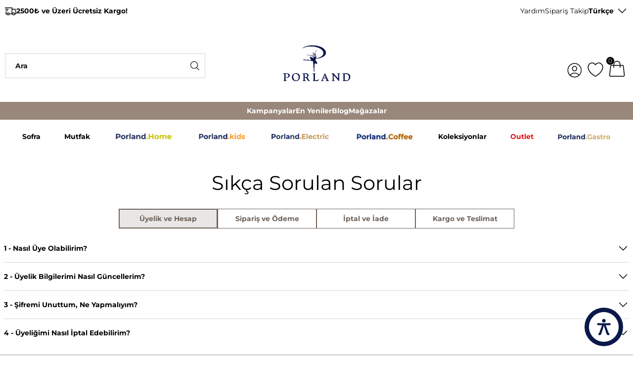

--- FILE ---
content_type: text/html; charset=utf-8
request_url: https://www.porland.com/sss/
body_size: 25376
content:
<!DOCTYPE html>
<html lang="tr">
  <head>
    <meta charset="utf-8" />
    <meta name="format-detection" content="telephone=no" />
    <meta name="apple-mobile-web-app-capable" content="yes" />
    <meta id="viewport" name="viewport" content="width=device-width, initial-scale=1.0, maximum-scale=1, minimal-ui"/>
    <meta name="google-site-verification" content="JUufcXofxlXR1OKJeFQGwdCHzvzRCr9tFFcAnWhh8aY" />
    <meta name="yandex-verification" content="e0b9ad91778f3a0a" />

    

    
  <link rel="canonical" href="https://www.porland.com/sss/">

    

    


    
    

    
      
  
    

  <title>Sıkça Sorulan Sorular (SSS) | Porland</title>



  <meta name="description" content="Porland ürünleri ve hizmetleri hakkında sıkça sorulan sorulara cevap bulun! Alışveriş deneyiminizi daha keyifli hale getirin."/>


  <meta name="keywords" content="Sıkça Sorulan Sorular (SSS) | Porland"/>


<!-- Schema.org markup for Google+ -->




<!-- Twitter Card data -->




<!-- Twitter summary card with large image must be at least 280x150px -->






<!-- Open Graph data -->








  

    

    
    
    

    <link href="https://67eeeb03.cdn.akinoncloud.com/static_omnishop/2026-01-28.2-prod/css/style.css"
      integrity=sha256-Ll1kBQ8IFZMn4Y7OijSyFFk5Mw3cq4KSq9CRi0C5W64=
      rel="stylesheet" type="text/css" crossorigin="anonymous"/>

    <link href="https://67eeeb03.cdn.akinoncloud.com/static_omnishop/2026-01-28.2-prod/img/favicon.ico" rel="shortcut icon" />
    
    <script type="text/javascript" referrerpolicy="strict-origin-when-cross-origin" src="//ccdn.mobildev.in/5fb7f708baa7409cb610fc1c82122b2e.js" data-token="XU3naS74YwycD3sH21d2" charset="UTF-8"></script>

    
  
    <script type="text/javascript" referrerpolicy="strict-origin-when-cross-origin" src="//ccdn.mobildev.in/o1Lp996o.js" charset="UTF-8"></script>

  <script>
    var _pp = 0;

    function ptag() {
      if (get = function (e) {
        for (var t = `${escape(e)}=`, n = document.cookie.split(';'), a = 0; a < n.length; a++) {
          for (var r = n[a]; r.charAt(0) === ' ';) { r = r.substring(1, r.length); }

          if (r.indexOf(t) === 0) { return unescape(r.substring(t.length, r.length)); }
        }

        return '{}';
      }, window.dataLayer = window.dataLayer || [], !_pp) {
        var e = JSON.parse(get('cookie_consent_level')) || {};

        !function () { window.dataLayer.push(arguments); }('consent', 'default', {
          ad_storage: e.targeting ? 'granted' : 'denied', analytics_storage: e.tracking ? 'granted' : 'denied', functionality_storage: e.functionality ? 'granted' : 'denied', personalization_storage: e.functionality ? 'granted' : 'denied', ad_user_data: e.targeting ? 'granted' : 'denied', ad_personalization: e.targeting ? 'granted' : 'denied', security_storage: 'granted'
        }), _pp = 1;
      }
    }

    ptag();
  </script>

    <script type="text/javascript">
      // Start Analytics -> DONT REMOVE
      window["dataLayer"] = window["dataLayer"] || [];

      window["dataLayer"].push({
        event: 'gtm.js'
      });
      // End Analytics -> DONT REMOVE

      var GLOBALS = {
        language: "tr-tr",
        userLoggedIn:  false ,
        csrf_token: "CQ89AG7eklG65Ab3kOLvM1dRNk1tgkn24tVcutnCyd5BbysD7xg9D7Rft4SSnh0A",
        analyticsContainers: {"containerId": "GTM-WG84SKW"},
        THUMBNAIL_ACTIVE: true,
        THUMBNAIL_OPTIONS: {"product-list": {"width": 690, "height": 757, "crop": "top"}, "product-list_ternary": {"width": 449, "height": 673}, "product-list_quad": {"width": 330, "height": 495}, "product-detail__variant": {"width": 54, "height": 80, "crop": "center"}, "product-detail__slider_zoom": {"quality": 90}, "product-detail__slider_display": {"width": 625, "height": 921, "crop": "center"}, "product-detail__slider_thumbnail": {"width": 94, "height": 148, "crop": "center"}, "category-detail": {"width": 870, "height": 317}, "category-detail__campaign-banner": {"width": 420, "height": 210}, "category-detail__sub-category-banner": {"width": 270, "height": 335}, "basket-list": {"width": 94, "height": 143, "crop": "center"}, "order-list": {"width": 110, "height": 131, "crop": "top"}, "mini-basket-list": {"width": 94, "height": 143, "crop": "center"}, "autocomplete": {"width": 40, "height": 40}, "combin-product-item": {"width": 278, "height": 210, "crop": "center"}, "blog-home-item": {"width": 450, "height": 340, "crop": "center"}, "checkout-success-item": {"width": 58, "height": 88, "crop": "center"}, "discovery-cover-xl": {"width": 432, "height": 304, "crop": "center"}, "discovery-cover-lg": {"width": 320, "height": 224, "crop": "center"}, "discovery-cover-md": {"width": 272, "height": 192, "crop": "center"}, "acc-order-list": {"width": 80, "height": 60, "crop": "center"}, "acc-order-return": {"width": 80, "height": 60, "crop": "center"}, "acc-order-detail": {"width": 80, "height": 60, "crop": "center"}, "acc-favourite-item-xxl": {"width": 378, "height": 270, "crop": "center"}, "acc-favourite-item-xl": {"width": 378, "height": 270, "crop": "center"}, "acc-favourite-item-lg": {"width": 378, "height": 270, "crop": "center"}, "acc-favourite-item-md": {"width": 280, "height": 210, "crop": "center"}, "acc-favourite-item-s": {"width": 187, "height": 140, "crop": "center"}, "acc-favourite-item-xs": {"width": 187, "height": 140, "crop": "center"}, "acc-favourite-item-xxs": {"width": 187, "height": 140, "crop": "center"}, "basket-list-item-lg": {"width": 160, "height": 120, "crop": "center"}, "basket-list-item-s": {"width": 80, "height": 60, "crop": "center"}, "mini-basket-list-item": {"width": 96, "height": 72, "crop": "center"}, "checkout-funds-transfer-bank-logo": {"height": 24, "crop": "center"}, "checkout-summary-list-item": {"width": 56, "height": 42, "crop": "center"}, "product-list-layout-4-lg": {"width": 768, "height": 576, "crop": "center"}, "product-list-layout-4-md": {"width": 768, "height": 576, "crop": "center"}, "product-list-layout-4-s": {"width": 384, "height": 288, "crop": "center"}, "product-list-layout-4-xs": {"width": 384, "height": 288, "crop": "center"}, "product-list-layout-3-lg": {"width": 1024, "height": 768, "crop": "center"}, "product-list-layout-3-md": {"width": 1024, "height": 768, "crop": "center"}, "product-list-layout-3-s": {"width": 512, "height": 384, "crop": "center"}, "product-list-layout-3-xs": {"width": 512, "height": 384, "crop": "center"}, "product-list-layout-2-lg": {"width": 2000, "height": 1500, "crop": "center"}, "product-list-layout-2-md": {"width": 1500, "height": 1125, "crop": "center"}, "product-list-layout-2-s": {"width": 750, "height": 563, "crop": "center"}, "product-list-layout-2-xs": {"width": 375, "height": 281, "crop": "center"}, "product-list-layout-1-lg": {"width": 2000, "height": 2000, "crop": "center"}, "product-list-layout-1-md": {"width": 1024, "height": 768, "crop": "center"}, "product-list-layout-1-s": {"width": 768, "height": 576, "crop": "center"}, "product-list-layout-1-xs": {"width": 425, "height": 319, "crop": "center"}, "list-top-banner-xl": {"width": 2400, "height": 900, "crop": "center"}, "list-top-banner-lg": {"width": 1440, "height": 540, "crop": "center"}, "list-top-banner-md": {"width": 1024, "height": 512, "crop": "center"}, "list-top-banner-sm": {"width": 768, "height": 384, "crop": "center"}, "list-top-banner-xs": {"width": 425, "height": 213, "crop": "center"}, "success-list-item": {"width": 150, "height": 113, "crop": "center"}, "product-slider-thumb": {"width": 80, "height": 60, "crop": "center"}, "product-gallery-2xl": {"width": 800, "height": 600, "crop": "center"}, "product-gallery-xl": {"width": 800, "height": 600, "crop": "center"}, "product-gallery-lg": {"width": 800, "height": 600, "crop": "center"}, "product-gallery-md": {"width": 1024, "height": 768, "crop": "center"}, "product-gallery-s": {"width": 768, "height": 576, "crop": "center"}, "product-gallery-xs": {"width": 560, "height": 420, "crop": "center"}, "product-gallery-zoom": {"width": 2560, "height": 1920, "crop": "center"}, "product-gallery-thumb": {"width": 82, "height": 62, "crop": "center"}, "product-variant": {"width": 56, "height": 56, "crop": "center"}, "product-combine-thumbnail": {"width": 144, "height": 224, "crop": "center"}, "store-list-item": {"width": 256, "height": 192, "crop": "center"}, "product-recommendation-xl": {"width": 272, "height": 416, "crop": "center"}, "product-recommendation-lg": {"width": 224, "height": 336, "crop": "center"}, "product-recommendation-md": {"width": 192, "height": 288, "crop": "center"}, "product-recommendation-s": {"width": 144, "height": 224, "crop": "center"}, "product-recommendation-xs": {"width": 192, "height": 288, "crop": "center"}, "product-recommendation-xxs": {"width": 128, "height": 192, "crop": "center"}, "stories-item-lg": {"width": 140, "height": 140, "crop": "center"}, "stories-item-s": {"width": 112, "height": 112, "crop": "center"}, "carousel-with-cover-banner-xl": {"width": 3328, "height": 1300, "crop": "center"}, "carousel-with-cover-banner-lg": {"width": 2016, "height": 788, "crop": "center"}, "carousel-with-cover-banner-md": {"width": 1024, "height": 400, "crop": "center"}, "carousel-with-cover-banner-s": {"width": 1024, "height": 400, "crop": "center"}, "carousel-with-cover-banner-xs": {"width": 711, "height": 278, "crop": "center"}, "single-banner-xl": {"width": 3328, "height": 1267, "crop": "center"}, "single-banner-lg": {"width": 1872, "height": 828, "crop": "center"}, "single-banner-md": {"width": 1024, "height": 453, "crop": "center"}, "single-banner-s": {"width": 768, "height": 1182, "crop": "center"}, "single-banner-xs": {"width": 425, "height": 654, "crop": "center"}, "anneler-gunu-single-banner-xl": {"width": 3072, "height": 1170, "crop": "center"}, "anneler-gunu-single-banner-lg": {"width": 1872, "height": 713, "crop": "center"}, "anneler-gunu-single-banner-md": {"width": 1024, "height": 390, "crop": "center"}, "anneler-gunu-single-banner-s": {"width": 1560, "height": 1280, "crop": "center"}, "anneler-gunu-single-banner-xs": {"width": 655, "height": 538, "crop": "center"}, "funky-banner-xl": {"width": 3072, "height": 1920, "crop": "center"}, "funky-banner-lg": {"width": 1872, "height": 1170, "crop": "center"}, "funky-banner-md": {"width": 1024, "height": 640, "crop": "center"}, "funky-banner-s": {"width": 780, "height": 588, "crop": "center"}, "funky-banner-xs": {"width": 595, "height": 449, "crop": "center"}, "re-gen-banner-xl": {"width": 2200, "height": 740, "crop": "center"}, "re-gen-banner-lg": {"width": 1440, "height": 484, "crop": "center"}, "re-gen-banner-md": {"width": 1024, "height": 340, "crop": "center"}, "re-gen-banner-s": {"width": 768, "height": 255, "crop": "center"}, "re-gen-banner-xs": {"width": 425, "height": 141, "crop": "center"}, "re-gen-banner-2-xl": {"width": 2200, "height": 2040, "crop": "center"}, "re-gen-banner-2-lg": {"width": 1440, "height": 1325, "crop": "center"}, "re-gen-banner-2-md": {"width": 1024, "height": 942, "crop": "center"}, "re-gen-banner-2-s": {"width": 768, "height": 707, "crop": "center"}, "re-gen-banner-2-xs": {"width": 425, "height": 391, "crop": "center"}, "horeca-single-banner-xl": {"width": 2200, "height": 773, "crop": "center"}, "horeca-single-banner-lg": {"width": 1440, "height": 506, "crop": "center"}, "horeca-single-banner-md": {"width": 1024, "height": 360, "crop": "center"}, "horeca-single-banner-s": {"width": 768, "height": 270, "crop": "center"}, "horeca-single-banner-xs": {"width": 425, "height": 149, "crop": "center"}, "landing-showcase-lg": {"width": 1440, "height": 960, "crop": "center"}, "landing-showcase-s": {"width": 768, "height": 511, "crop": "center"}, "landing-showcase-xs": {"width": 425, "height": 283, "crop": "center"}, "special-days-single-banner-xl": {"width": 3072, "height": 1170, "crop": "center"}, "special-days-single-banner-lg": {"width": 1872, "height": 713, "crop": "center"}, "special-days-single-banner-md": {"width": 1024, "height": 390, "crop": "center"}, "special-days-single-banner-s": {"width": 1560, "height": 1280, "crop": "center"}, "special-days-single-banner-xs": {"width": 917, "height": 753, "crop": "center"}, "special-days-highlights-carousel-1-xl": {"width": 1029, "height": 1357, "crop": "center"}, "special-days-highlights-carousel-1-lg": {"width": 843, "height": 1113, "crop": "center"}, "special-days-highlights-carousel-1-md": {"width": 631, "height": 834, "crop": "center"}, "special-days-highlights-carousel-1-s": {"width": 608, "height": 811, "crop": "center"}, "special-days-highlights-carousel-1-xs": {"width": 561, "height": 748, "crop": "center"}, "horeca-highlights-carousel-xl": {"width": 1000, "height": 750, "crop": "center"}, "horeca-highlights-carousel-lg": {"width": 780, "height": 585, "crop": "center"}, "horeca-highlights-carousel-md": {"width": 637, "height": 477, "crop": "center"}, "horeca-highlights-carousel-s": {"width": 450, "height": 337, "crop": "center"}, "horeca-highlights-carousel-xs": {"width": 375, "height": 281, "crop": "center"}, "special-days-highlights-carousel-4-xl": {"width": 695, "height": 927, "crop": "center"}, "special-days-highlights-carousel-4-lg": {"width": 659, "height": 878, "crop": "center"}, "special-days-highlights-carousel-4-md": {"width": 622, "height": 830, "crop": "center"}, "special-days-highlights-carousel-4-s": {"width": 495, "height": 660, "crop": "center"}, "special-days-highlights-carousel-4-xs": {"width": 330, "height": 440, "crop": "center"}, "video-banner-xl": {"width": 3072, "height": 1152, "crop": "center"}, "video-banner-lg": {"width": 1872, "height": 702, "crop": "center"}, "video-banner-md": {"width": 1024, "height": 384, "crop": "center"}, "video-banner-s": {"width": 780, "height": 638, "crop": "center"}, "video-banner-xs": {"width": 595, "height": 487, "crop": "center"}, "re-gen-video-banner-xl": {"width": 2200, "height": 840, "crop": "center"}, "re-gen-video-banner-lg": {"width": 1872, "height": 715, "crop": "center"}, "re-gen-video-banner-md": {"width": 1024, "height": 391, "crop": "center"}, "re-gen-video-banner-s": {"width": 780, "height": 305, "crop": "center"}, "re-gen-video-banner-xs": {"width": 595, "height": 232, "crop": "center"}, "premium-content-banner-xl": {"width": 2200, "height": 857, "crop": "center"}, "premium-content-banner-lg": {"width": 1872, "height": 729, "crop": "center"}, "premium-content-banner-md": {"width": 1024, "height": 399, "crop": "center"}, "premium-content-banner-s": {"width": 780, "height": 520, "crop": "center"}, "premium-content-banner-xs": {"width": 595, "height": 397, "crop": "center"}, "premium-content-video-xl": {"width": 1024, "height": 513, "crop": "center"}, "premium-content-video-lg": {"width": 1024, "height": 513, "crop": "center"}, "premium-content-video-md": {"width": 551, "height": 276, "crop": "center"}, "premium-content-video-s": {"width": 595, "height": 298, "crop": "center"}, "premium-content-video-xs": {"width": 425, "height": 213, "crop": "center"}, "hero-slider-xl": {"width": 5715, "height": 2176, "crop": "center"}, "hero-slider-lg": {"width": 2880, "height": 1096, "crop": "center"}, "hero-slider-md": {"width": 2088, "height": 1712, "crop": "center"}, "hero-slider-s": {"width": 921, "height": 756, "crop": "center"}, "hero-slider-xs": {"width": 729, "height": 598, "crop": "center"}, "masonry-carousel-banner-xl": {"width": 1000, "height": 1250, "crop": "center"}, "masonry-carousel-banner-lg": {"width": 648, "height": 810, "crop": "center"}, "masonry-carousel-banner-md": {"width": 768, "height": 768, "crop": "center"}, "masonry-carousel-banner-xs": {"width": 595, "height": 595, "crop": "center"}, "pointer-banner-background-xl": {"width": 4608, "height": 1755, "crop": "center"}, "pointer-banner-background-lg": {"width": 2592, "height": 1150, "crop": "center"}, "pointer-banner-background-md": {"width": 1842, "height": 651, "crop": "center"}, "pointer-banner-background-s": {"width": 768, "height": 1182, "crop": "center"}, "pointer-banner-background-xs": {"width": 595, "height": 916, "crop": "center"}, "collection-carousel-banner-xl": {"width": 1000, "height": 895, "crop": "center"}, "collection-carousel-banner-md": {"width": 768, "height": 687, "crop": "center"}, "collection-carousel-banner-xs": {"width": 637, "height": 570, "crop": "center"}, "highlight-carousel-xl": {"width": 1000, "height": 750, "crop": "center"}, "highlight-carousel-lg": {"width": 780, "height": 585, "crop": "center"}, "highlight-carousel-md": {"width": 637, "height": 478, "crop": "center"}, "highlight-carousel-s": {"width": 450, "height": 338, "crop": "center"}, "highlight-carousel-xs": {"width": 375, "height": 281, "crop": "center"}, "vertical-category-list-item-xl": {"width": 700, "height": 1235, "crop": "center"}, "vertical-category-list-item-lg": {"width": 384, "height": 680, "crop": "center"}, "vertical-category-list-item-md": {"width": 614, "height": 542, "crop": "center"}, "vertical-category-list-item-s": {"width": 425, "height": 375, "crop": "center"}, "vertical-category-list-item-xs": {"width": 350, "height": 309, "crop": "center"}, "hakkimizda-corporate-2xl": {"width": 500, "height": 333, "crop": "center"}, "hakkimizda-corporate-xl": {"width": 410, "height": 273, "crop": "center"}, "hakkimizda-corporate-lg": {"width": 496, "height": 331, "crop": "center"}, "hakkimizda-corporate-md": {"width": 380, "height": 253, "crop": "center"}, "hakkimizda-ozenli-xl": {"width": 800, "height": 400, "crop": "center"}, "hakkimizda-ozenli-lg": {"width": 1024, "height": 512, "crop": "center"}, "hakkimizda-ozenli-md": {"width": 768, "height": 384, "crop": "center"}, "hakkimizda-ozenli-xs": {"width": 390, "height": 195, "crop": "center"}, "hakkimizda-cagdas-xl": {"width": 2400, "height": 1050, "crop": "center"}, "hakkimizda-cagdas-lg": {"width": 1024, "height": 448, "crop": "center"}, "hakkimizda-cagdas-md": {"width": 768, "height": 336, "crop": "center"}, "hakkimizda-cagdas-xs": {"width": 350, "height": 153, "crop": "center"}, "hakkimizda-regen-xl": {"width": 2400, "height": 920, "crop": "center"}, "hakkimizda-regen-lg": {"width": 1020, "height": 391, "crop": "center"}, "hakkimizda-regen-md": {"width": 768, "height": 294, "crop": "center"}, "hakkimizda-regen-xs": {"width": 350, "height": 134, "crop": "center"}, "hakkimizda-omurluk-xl": {"width": 800, "height": 400, "crop": "center"}, "hakkimizda-omurluk-lg": {"width": 1024, "height": 512, "crop": "center"}, "hakkimizda-omurluk-md": {"width": 768, "height": 384, "crop": "center"}, "hakkimizda-omurluk-xs": {"width": 390, "height": 195, "crop": "center"}, "campaign-card-image-lg": {"width": 768, "height": 405, "crop": "center"}, "campaign-card-image-md": {"width": 1024, "height": 838, "crop": "center"}, "campaign-card-image-xs": {"width": 768, "height": 628, "crop": "center"}, "dowry-product-item-xxl": {"width": 2000, "height": 1497, "crop": "center"}, "dowry-product-item-xl": {"width": 1500, "height": 1123, "crop": "center"}, "dowry-product-item-lg": {"width": 1024, "height": 768, "crop": "center"}, "dowry-product-item-md": {"width": 768, "height": 575, "crop": "center"}, "dowry-product-item-sm": {"width": 425, "height": 318, "crop": "center"}, "dowry-product-item-xs": {"width": 375, "height": 281, "crop": "center"}, "coffee-tasting-item-lg": {"width": 768, "height": 768, "crop": "center"}, "coffee-tasting-item-sm": {"width": 390, "height": 390, "crop": "center"}, "title-banner-lg": {"width": 1800, "height": 1080, "crop": "center"}, "title-banner-sm": {"width": 700, "height": 1080, "crop": "center"}},
        PRODUCT_ATTRIBUTES: [{"key": "integration_color", "name": "Renk"}, {"key": "integration_size", "name": "Beden"}],
        current_user: {
          email: '',
          phone: '',
          id: 'None',
          first_name: '',
          last_name: '',
          email_allowed: '',
          sms_allowed: '',
        },
        PRICE_FORMAT_OPTIONS: {
          currency: {
            currencyCode: 'TL',
            currencySymbol: '₺',
            useCurrencySymbol: false,
            useCurrencyAfterPrice: true,
            useCurrencySpace: true,
          },
        },
        page: []
      };
      var URLS = {
        changeEmail: '/users/email-change/',
        checkout: '/orders/checkout/',
        basket: '/baskets/basket/',
        static: 'https://67eeeb03.cdn.akinoncloud.com/static_omnishop/2026-01-28.2-prod/',
        login: '/users/auth/',
        
      };
      window.i18nJSCatalog = {"<strong>%(title)s</strong> will be sent to the address <strong>%(line)s %(township_name)s/%(city_name)s</strong> with the shipping option <strong>%(company_name)s</strong>.": "<strong>%(title)s</strong> isimli adrese <strong>%(company_name)s</strong> g\u00f6nderim se\u00e7ene\u011fiyle <strong>%(line)s %(township_name)s/%(city_name)s</strong> adresine g\u00f6nderilecektir.", "Add Gift Note": "Hediye Notu Ekle", "Add To Favorites": "Favorilere Ekle", "Add To Package": "Pakete Ekle", "Add a New Address": "Yeni Adres Ekle", "Added To Package": "Pakete Eklendi", "Added to Cart": "Sepete Eklendi", "An unexpected error has occured, please try again later.": "Beklenmeyen bir hata olu\u015ftu, l\u00fctfen daha sonra tekrar deneyin.", "An unexpected error has occured. Please try again later.": "Beklenmeyen bir hata olu\u015ftu. L\u00fctfen daha sonra tekrar deneyin.", "Available": "Stokta Var", "Buy More Pay Less": "\u00c7ok Al Az \u00d6de", "Cash": "Pe\u015fin", "Categories": "Kategoriler", "Change": "De\u011fi\u015ftir", "Choose File": "Dosya Se\u00e7iniz", "Choose Order": "Sipari\u015f Se\u00e7in", "Close": "Kapat", "Color": "Renk", "Default Address": "Varsay\u0131lan adresin", "Delivery Informations": "Teslimat Bilgileri", "Directions": "Yol Tarifi", "Email values must be matching.": "E-posta de\u011ferleri e\u015fle\u015fmelidir.", "Error": "Hata", "Free": "\u00dccretsiz", "Get Directions": "Yol Tarifi", "Go to Cart": "Sepete Git", "Installment options not available": "Taksit se\u00e7enekleri mevcut de\u011fil", "It will be delivered to the cargo within %s business days.": ["%s i\u015f g\u00fcn\u00fc i\u00e7erisinde kargoya teslim edilecektir.", "%s i\u015f g\u00fcn\u00fc i\u00e7erisinde kargoya teslim edilecektir."], "Limited stock": "T\u00fckenmek \u00dczere", "Monthly Amount": "Ayl\u0131k Tutar", "Move To Bag": "Sepete Ekle", "Number of Installments": "Taksit Say\u0131s\u0131", "Only alphabets are allowed for the name.": "\u0130sim i\u00e7in sadece alfabeye izin verilir.", "Only alphabets are allowed for the surname.": "Soyad i\u00e7in sadece alfabeye izin verilir.", "Out of stock": "Stok Yok", "Password values must be matching.": "\u015eifre de\u011ferleri e\u015fle\u015fmelidir.", "Please enter a valid e-mail.": "L\u00fctfen ge\u00e7erli e-posta adresini giriniz.", "Please provide a valid city and country.": "L\u00fctfen ge\u00e7erli bir \u015fehir ve \u00fclke girin.", "Please select an option": "L\u00fctfen se\u00e7iniz", "Popular Searches": "Pop\u00fcler Aramalar", "Products for %s": ["%s i\u00e7in \u00fcr\u00fcnler", "%s i\u00e7in \u00fcr\u00fcnler"], "Qty": "Adt.", "Remove From Favorites": "Favorilerden Kald\u0131r", "Remove Gift Note": "Hediye Notunu Kald\u0131r", "Search": "Ara", "Search Results Not Found": "Arama Sonu\u00e7lar\u0131 Bulunamad\u0131", "Select": "Se\u00e7iniz", "Select an option.": "Se\u00e7iniz.", "Selected": "Se\u00e7ili", "Send to this address": "Bu adrese g\u00f6nder", "Set as Default": "Varsay\u0131lan adres olarak se\u00e7", "Show More": "Daha Fazlas\u0131n\u0131 Y\u00fckle", "Showing %(current)s of %(total)s products.": "%(total)s \u00fcr\u00fcnden %(current)s tanesi g\u00f6steriliyor.", "Subtotal": "Ara Toplam", "Success": "Ba\u015far\u0131l\u0131", "Success!": "Ba\u015far\u0131l\u0131!", "There was an error with the gift note. Please re-add the gift note.": "Hediye notu eklenirken bir hata ile kar\u015f\u0131la\u015ft\u0131k. L\u00fctfen yeniden ekleyin.", "This field can be up to %s character.": ["Bu alan en fazla %s karakter olmal\u0131d\u0131r", "Bu alan en fazla %s karakter olmal\u0131d\u0131r"], "This field is required.": "Bu alan zorunludur.", "This field must be at least %s character.": ["Bu alan en az %s karakter olmal\u0131d\u0131r", "Bu alan en az %s karakter olmal\u0131d\u0131r"], "Total Amount": "Toplam Tutar", "Unknown": "Bilinmiyor", "View All": "Daha Fazla G\u00f6ster", "Will send to this address": "Bu adrese g\u00f6nderilecek", "You can purchase a maximum of 99 products.": "En fazla 99 adet \u00fcr\u00fcn sat\u0131n alabilirsiniz.", "Your Cart": "Sepetiniz", "Your changes have been saved.": "De\u011fi\u015fiklikleriniz kaydedildi.", "Your communication preferences have been successfully saved.": "\u0130leti\u015fim tercihleriniz ba\u015far\u0131yla kaydedildi.", "Your earnings are": "Kazanc\u0131n\u0131z", "Your request have been recieved and will be evaluated as soon as possible.": "Talebiniz al\u0131nd\u0131, m\u00fcmk\u00fcn olan en k\u0131sa s\u00fcrede de\u011ferlendirilecektir.", "remove": "kald\u0131r"};
    </script>

  <script>
    if (window?.GLOBALS?.userLoggedIn) {
      const userData = {
        event: "user_data",
        userId: window.GLOBALS.current_user?.id
      }
      window["dataLayer"].push(userData);
    }
  </script>

    
    <script>
    (function(){
        window.personaclick=window.personaclick||function(){(window.personaclick.q=window.personaclick.q||[]).push(arguments)};
        var c="//cdn.personaclick.com",v="/v3.js",s={link:[{href:c,rel:"dns-prefetch"},{href:c,rel:"preconnect"},{href:c+v,rel:"preload",as:"script"}],script:[{src:c+v,async:""}]};
        Object.keys(s).forEach(function(c){s[c].forEach(function(d){var e=document.createElement(c),a;for(a in d)e.setAttribute(a,d[a]);document.head.appendChild(e)})});
    })();
    personaclick("init", "8ed88f270825c432558d846a9a3b50");
    </script>
    <script>
      if(window?.GLOBALS?.userLoggedIn && window.GLOBALS?.current_user?.sms_allowed === "true") {
        window.personaclick('profile', 'set', {
          id: window.GLOBALS.current_user.id,
          email: window.GLOBALS.current_user.email,
          phone: 9+window.GLOBALS.current_user.phone,
          first_name: window.GLOBALS.current_user.first_name,
          last_name: window.GLOBALS.current_user.last_name,
        });
      }
    </script>
    <script type="text/javascript">
      (function(c,l,a,r,i,t,y){
        c[a]=c[a]||function(){(c[a].q=c[a].q||[]).push(arguments)};
        t=l.createElement(r);t.async=1;t.src="https://www.clarity.ms/tag/"+i;
        y=l.getElementsByTagName(r)[0];y.parentNode.insertBefore(t,y);
      })(window, document, "clarity", "script", "l7ru371s0t");
    </script>

    
  </head>

  
    
  

  

  
  

  <body dir="ltr" class="">
  <div class="analytics-data" style="display: none !important; visibility: hidden !important;">
    {
      "type": "identify",
      "data": {
        "id":"None",
        "user": {
          "email": "d41d8cd98f00b204e9800998ecf8427e",
          "signupDate": "",
          "gender": "",
          "permission": "no"
        }
      }
    }
  
  </div>
  <div class="analytics-data" style="display: none !important; visibility: hidden !important;">
    {
      "type": "pageViewed",
      "data": ""
    }
  </div>
  <div class="analytics-data" style="display: none !important; visibility: hidden !important;">
    {
      "type": "gtmStart"
    }
  </div>
  <div class="pz-body-w ">
      
        


<div 
  class="header-top"
  style="--color: #121212; --bg-color: #ffffff;"
>
  <div class="header-top__content">
    <p  class="header-top__campaign-text">
      <pz-image-placeholder>
        <img 
          class="icon js-lazy"
          data-src="https://c366f1.a-cdn.akinoncloud.com/cms/2024/01/26/09e3f26b-32e7-4ca3-9afc-c1c5627e203f.png"
        >
      </pz-image-placeholder>
      <span 
        class="text"
      >
        2500₺ ve Üzeri Ücretsiz Kargo!
      </span>
    </p>
    <div class="header-top__wrapper"> 
      



  <div class="header-top__item"> 
  
  
  
  
  
  

  <a
    href="/sss/"
    
    
    
      data-name="Yardım"
    
  >
    Yardım
  </a>
</div>

  <div class="header-top__item"> 
  
  
  
  
  
  

  <a
    href="/anonymous-tracking/"
    
    
    
      data-name="Sipariş Takip"
    
  >
    Sipariş Takip
  </a>
</div>

      <form class="js-lang-select-form" method="POST" action="/setlang/">
        <input class="js-lang-select-next-url" type="hidden" name="next" value="/sss/">
        <pz-select class="header-top__language js-lang-choice" name="language" no-border>
          
            <option selected value="tr-tr">
              Türkçe
            </option>
          
            <option  value="en-us">
              İngilizce
            </option>
          
        </pz-select>
      </form>
    </div>
  </div>
</div>

<div class="header-wrapper">
  <header class="header">
    <div class="header-band">
  <div class="header-band__item -left">
  <button class="header-band__menu-toggle-button js-header-menu-toggle-btn" aria-label="Toggle menu">
    <i class="icon"></i>
  </button>
    
<div class="header__search">
  <form 
    
    id="SearchForm"
    action="/list/"
    class="header__search-form js-search-form"
  >
    <pz-input
    
      id="AutocompleteInput"
      class="header__search-input js-header-search-input"
      inputclass="personaclick-instant-search"
      placeholder="Ara"
      autocomplete="off"
      icon="pz-icon-search js-search"
    ></pz-input>
  </form>
  <div
    hidden
    class="search-result__loader-wrapper js-search-loader-wrapper"
  ></div>

  <div id="AutocompleteDropdown" class="search-result js-search-result">

    <div class="search-result__content js-search-content"></div>
  </div>
  <div class="js-popular-searches" hidden data-popular='
  

  
    
      <a href="/kavanozlar">
        Kavanoz
      </a>
    
      <a href="/tavalar">
        Tava
      </a>
    
      <a href="/peceteler">
        Peçete
      </a>
    
  
'></div>
</div>
  </div>
  <div class="header-band__item -mid">
    <a href="/" class="header__logo" aria-label="Anasayfa">
      <img 
        src="https://67eeeb03.cdn.akinoncloud.com/static_omnishop/2026-01-28.2-prod/img/logo.jpg" 
        class="logo"
        alt="Porland"
      />
    </a>
  </div>
  <div class="header-band__item -right">
    <ul class="action-menu">
      <li class="action-menu__item user-actions js-user-actions">
        
        <span class="account-icon js-account-icon-wrapper" href="/users/auth/?next=/sss/">
          <i class="icon pz-icon-user-circle"></i>
        </span>
        <div class="user-menu__dropdown login">
          <ul>
            <li class="user-menu__dropdown-item-sign-in">
              <a href="/users/auth/">
                <pz-button type="submit" size="md" w-full appearance="filled" class="sign-in-button">
                  Giriş Yap
                </pz-button>
              </a>
            </li>
            <li class="user-menu__dropdown-item sign-up"><a class="sing-up-link" href="/users/auth/"
                rel="nofollow">
                Üye Ol
              </a></li>
          </ul>
        </div>
        
      </li>

      <li class="action-menu__item">
        <a href="/account/favourite-products/" class="link" aria-label="Favourite products">
          <i class="icon pz-icon-heart-stroke"></i>
        </a>
      </li>

      <li class="action-menu__item">
        <a href="/baskets/basket/" class="link js-mini-basket-show-btn" aria-label="Basket">
          <i class="icon pz-icon-cart"></i>
        </a>

        <span class="action-menu__item-badge js-pz-mini-basket-quantity">0</span>

        <pz-mini-basket></pz-mini-basket>
      </li>
    </ul>
  </div>
</div>

<div class="header__search-mobile">
  <form
    
    id="SearchFormMobile"
    action="/list/"
    class="header__search-mobile-form js-search-form-mobile"
  >
    <pz-input
    
      id="AutocompleteInput"
      class="header__search-mobile-input js-header-search-input-mobile"
      inputclass="personaclick-instant-search"
      placeholder="Ara"
      autocomplete="off"
      icon="pz-icon-search js-mobile-search"
    ></pz-input>
  </form>
  <div
    hidden
    class="search-result-mobile__loader-wrapper js-search-loader-wrapper-mobile"
  ></div>

  <div id="AutocompleteDropdown" class="search-result-mobile js-search-result-mobile">

    <div class="search-result-mobile__content js-search-content-mobile"></div>
  </div>
</div>
    






<section class="navigation-top">
  <div 
    class="navigation-top__wrapper"
    style="--bg-color: #98877A; --text-color: #FFFFFF;"
  >
    
      <div class="navigation-top__wrapper-item">
        
          
            <a href="/kampanyalar/">
              Kampanyalar
            </a>
          
        
      </div>
    
      <div class="navigation-top__wrapper-item">
        
          
            <a href="/en-yeniler/">
              En Yeniler
            </a>
          
        
      </div>
    
      <div class="navigation-top__wrapper-item">
        
          
            <a href="https://blog.porland.com/" target="_blank">
              Blog
            </a>
          
        
      </div>
    
      <div class="navigation-top__wrapper-item">
        
          
            <a href="/magazalar/">
              Mağazalar
            </a>
          
        
      </div>
    
  </div>
</section>
    

<nav class="main-nav header__nav">
  <ul class="main-nav__list">
    

    <li class="main-nav__list-item js-nav-item ">
      <a 
        
          style="color: #000000"
        
        href="/sofra/" 
        class="link  ">
        <div class="label-wrapper">
          

          
            <p>Sofra</p>
          
        </div>
      </a>

      
      <div class="main-nav__menu js-nav-menu">
        <div class="main-nav__menu-list-w sofra">
          
          
          <div class="main-nav__menu-list-w-piece ">
              <a href="/yemek-takimlari/" class="main-nav__menu-list-title">
                Yemek Takımları
              </a>

              
                <ul class="main-nav__menu-list">
                  
                    
                    <li 
                      class="main-nav__menu-list-item "
                    >
                      <a href="/tek-kisilik-yemek-takimi/">Tek Kişilik Yemek Takımı</a>
                    </li>
                  
                    
                    <li 
                      class="main-nav__menu-list-item "
                    >
                      <a href="/12-kisilik-yemek-takimi/">12 Kişilik Yemek Takımı</a>
                    </li>
                  
                    
                    <li 
                      class="main-nav__menu-list-item "
                    >
                      <a href="/6-kisilik-yemek-takimi/">6 Kişilik Yemek Takımı</a>
                    </li>
                  
                    
                    <li 
                      class="main-nav__menu-list-item "
                    >
                      <a href="/4-kisilik-yemek-takimi/">4 Kişilik Yemek Takımı</a>
                    </li>
                  
                </ul>
              
            </div>
          
          
          <div class="main-nav__menu-list-w-piece ">
              <a href="/kahvalti-ve-ikram-takimlari/" class="main-nav__menu-list-title">
                Kahvaltı ve İkram Takımları
              </a>

              
            </div>
          
          
          <div class="main-nav__menu-list-w-piece ">
              <a href="/tabaklar/" class="main-nav__menu-list-title">
                Tabaklar
              </a>

              
                <ul class="main-nav__menu-list">
                  
                    
                    <li 
                      class="main-nav__menu-list-item "
                    >
                      <a href="/pasta-tabagi/">Pasta Tabağı</a>
                    </li>
                  
                    
                    <li 
                      class="main-nav__menu-list-item "
                    >
                      <a href="/servis-tabagi/">Servis Tabağı</a>
                    </li>
                  
                    
                    <li 
                      class="main-nav__menu-list-item "
                    >
                      <a href="/cukur-tabak/">Çukur Tabak</a>
                    </li>
                  
                    
                    <li 
                      class="main-nav__menu-list-item "
                    >
                      <a href="/sunum-tabaklari/">Sunum Tabakları</a>
                    </li>
                  
                    
                    <li 
                      class="main-nav__menu-list-item "
                    >
                      <a href="/kayik-tabak/">Kayık Tabak</a>
                    </li>
                  
                    
                    <li 
                      class="main-nav__menu-list-item "
                    >
                      <a href="/salata-tabagi/">Salata Tabağı</a>
                    </li>
                  
                    
                    <li 
                      class="main-nav__menu-list-item "
                    >
                      <a href="/makarna-tabagi/">Makarna Tabağı</a>
                    </li>
                  
                    
                    <li 
                      class="main-nav__menu-list-item "
                    >
                      <a href="/kahvalti-tabagi/">Kahvaltı Tabağı</a>
                    </li>
                  
                    
                    <li 
                      class="main-nav__menu-list-item "
                    >
                      <a href="/pizza-tabagi/">Pizza Tabağı</a>
                    </li>
                  
                    
                    <li 
                      class="main-nav__menu-list-item "
                    >
                      <a href="/tabak-setleri/">Tabak Setleri</a>
                    </li>
                  
                </ul>
              
            </div>
          
          
          <div class="main-nav__menu-list-w-piece ">
              <a href="/kaseler/" class="main-nav__menu-list-title">
                Kaseler
              </a>

              
                <ul class="main-nav__menu-list">
                  
                    
                    <li 
                      class="main-nav__menu-list-item "
                    >
                      <a href="/porselen-kaseler-1/">Porselen Kaseler</a>
                    </li>
                  
                    
                    <li 
                      class="main-nav__menu-list-item "
                    >
                      <a href="/sunum-kaseleri-1/">Sunum Kaseleri</a>
                    </li>
                  
                </ul>
              
            </div>
          
          
          <div class="main-nav__menu-list-w-piece ">
              <a href="/sofra-tekstili/" class="main-nav__menu-list-title">
                Sofra Tekstili
              </a>

              
                <ul class="main-nav__menu-list">
                  
                    
                    <li 
                      class="main-nav__menu-list-item "
                    >
                      <a href="/amerikan-servisi/">Amerikan Servisi</a>
                    </li>
                  
                    
                    <li 
                      class="main-nav__menu-list-item "
                    >
                      <a href="/runner/">Runner</a>
                    </li>
                  
                    
                    <li 
                      class="main-nav__menu-list-item "
                    >
                      <a href="/peceteler/">Peçeteler</a>
                    </li>
                  
                    
                    <li 
                      class="main-nav__menu-list-item "
                    >
                      <a href="/masa-ortuleri/">Masa Örtüleri</a>
                    </li>
                  
                </ul>
              
            </div>
          
          
          <div class="main-nav__menu-list-w-piece ">
              <a href="/sofra-sunum-parcalari/" class="main-nav__menu-list-title">
                Sofra Sunum Parçaları
              </a>

              
                <ul class="main-nav__menu-list">
                  
                    
                    <li 
                      class="main-nav__menu-list-item "
                    >
                      <a href="/fonduler-ve-ısiticilar/">Fondüler ve Isıtıcılar</a>
                    </li>
                  
                    
                    <li 
                      class="main-nav__menu-list-item "
                    >
                      <a href="/nihale/">Nihale</a>
                    </li>
                  
                    
                    <li 
                      class="main-nav__menu-list-item "
                    >
                      <a href="/bardak-altligi/">Bardak Altlığı</a>
                    </li>
                  
                    
                    <li 
                      class="main-nav__menu-list-item "
                    >
                      <a href="/sunum-servisleri-ve-suplalar/">Sunum Servisleri ve Suplalar</a>
                    </li>
                  
                    
                    <li 
                      class="main-nav__menu-list-item "
                    >
                      <a href="/pasta-ve-katli-servis-tabaklar/">Pasta ve Katlı Servis Tabaklar</a>
                    </li>
                  
                    
                    <li 
                      class="main-nav__menu-list-item "
                    >
                      <a href="/pecetelikler/">Peçetelikler</a>
                    </li>
                  
                    
                    <li 
                      class="main-nav__menu-list-item "
                    >
                      <a href="/tepsiler/">Tepsiler</a>
                    </li>
                  
                    
                    <li 
                      class="main-nav__menu-list-item "
                    >
                      <a href="/lokumluk/">Lokumluk</a>
                    </li>
                  
                </ul>
              
            </div>
          
          
          <div class="main-nav__menu-list-w-piece ">
              <a href="/kahve-ve-cay-gerecleri/" class="main-nav__menu-list-title">
                Kahve ve Çay Gereçleri
              </a>

              
                <ul class="main-nav__menu-list">
                  
                    
                    <li 
                      class="main-nav__menu-list-item "
                    >
                      <a href="/kupa-bardaklar-1/">Kupa Bardaklar</a>
                    </li>
                  
                    
                    <li 
                      class="main-nav__menu-list-item "
                    >
                      <a href="/cay-bardaklari-1/">Çay Bardakları</a>
                    </li>
                  
                    
                    <li 
                      class="main-nav__menu-list-item "
                    >
                      <a href="/cay-fincanlari-1/">Çay Fincanları</a>
                    </li>
                  
                    
                    <li 
                      class="main-nav__menu-list-item "
                    >
                      <a href="/cay-tabaklari-1/">Çay Tabakları</a>
                    </li>
                  
                    
                    <li 
                      class="main-nav__menu-list-item "
                    >
                      <a href="/cay-setleri-1/">Çay Setleri</a>
                    </li>
                  
                    
                    <li 
                      class="main-nav__menu-list-item "
                    >
                      <a href="/kahve-bardaklari-1/">Kahve Bardakları</a>
                    </li>
                  
                    
                    <li 
                      class="main-nav__menu-list-item "
                    >
                      <a href="/kahve-fincanlari/">Kahve Fincanları</a>
                    </li>
                  
                    
                    <li 
                      class="main-nav__menu-list-item "
                    >
                      <a href="/turk-kahvesi-fincan-ve-setleri/">Türk Kahvesi Fincan ve Setleri</a>
                    </li>
                  
                    
                    <li 
                      class="main-nav__menu-list-item "
                    >
                      <a href="/cay-ve-kahve-demlikleri-1/">Çay ve Kahve Demlikleri</a>
                    </li>
                  
                    
                    <li 
                      class="main-nav__menu-list-item "
                    >
                      <a href="/cay-ve-kahve-aksesuarlari-1/">Çay ve Kahve Aksesuarları</a>
                    </li>
                  
                    
                    <li 
                      class="main-nav__menu-list-item "
                    >
                      <a href="/termoslar-ve-seyahat-muglari-1/">Termoslar ve Seyahat Mugları</a>
                    </li>
                  
                </ul>
              
            </div>
          
          
          <div class="main-nav__menu-list-w-piece ">
              <a href="/bardaklar/" class="main-nav__menu-list-title">
                Bardaklar
              </a>

              
                <ul class="main-nav__menu-list">
                  
                    
                    <li 
                      class="main-nav__menu-list-item "
                    >
                      <a href="/su-ve-mesrubat-bardaklari/">Su ve Meşrubat Bardakları</a>
                    </li>
                  
                    
                    <li 
                      class="main-nav__menu-list-item "
                    >
                      <a href="/bardak-ve-bardak-setleri/">Bardak ve Bardak Setleri</a>
                    </li>
                  
                    
                    <li 
                      class="main-nav__menu-list-item "
                    >
                      <a href="/kadehler/">Kadehler</a>
                    </li>
                  
                </ul>
              
            </div>
          
          
          <div class="main-nav__menu-list-w-piece ">
              <a href="/sofra-servis-parcalari/" class="main-nav__menu-list-title">
                Sofra Servis Parçaları
              </a>

              
                <ul class="main-nav__menu-list">
                  
                    
                    <li 
                      class="main-nav__menu-list-item "
                    >
                      <a href="/atistirmalik-ve-cerezlikler/">Atıştırmalık ve Çerezlikler</a>
                    </li>
                  
                    
                    <li 
                      class="main-nav__menu-list-item "
                    >
                      <a href="/recellik-ve-tereyaglik/">Reçellik ve Tereyağlık</a>
                    </li>
                  
                    
                    <li 
                      class="main-nav__menu-list-item "
                    >
                      <a href="/yumurtalik/">Yumurtalık</a>
                    </li>
                  
                    
                    <li 
                      class="main-nav__menu-list-item "
                    >
                      <a href="/dondurmalik/">Dondurmalık</a>
                    </li>
                  
                    
                    <li 
                      class="main-nav__menu-list-item "
                    >
                      <a href="/sekerlik/">Şekerlik</a>
                    </li>
                  
                    
                    <li 
                      class="main-nav__menu-list-item "
                    >
                      <a href="/sutluk/">Sütlük</a>
                    </li>
                  
                    
                    <li 
                      class="main-nav__menu-list-item "
                    >
                      <a href="/corbalik/">Çorbalık</a>
                    </li>
                  
                    
                    <li 
                      class="main-nav__menu-list-item "
                    >
                      <a href="/degirmen-ve-ogutuculer/">Değirmen ve Öğütücüler</a>
                    </li>
                  
                    
                    <li 
                      class="main-nav__menu-list-item "
                    >
                      <a href="/tuzluk-ve-biberlik/">Tuzluk ve Biberlik</a>
                    </li>
                  
                    
                    <li 
                      class="main-nav__menu-list-item "
                    >
                      <a href="/sosluklar/">Sosluklar</a>
                    </li>
                  
                    
                    <li 
                      class="main-nav__menu-list-item "
                    >
                      <a href="/kurdanlik/">Kürdanlık</a>
                    </li>
                  
                    
                    <li 
                      class="main-nav__menu-list-item "
                    >
                      <a href="/yagdanlik-ve-sirkelik/">Yağdanlık ve Sirkelik</a>
                    </li>
                  
                    
                    <li 
                      class="main-nav__menu-list-item "
                    >
                      <a href="/surahiler-ve-karaflar/">Sürahiler ve Karaflar</a>
                    </li>
                  
                </ul>
              
            </div>
          
          
          <div class="main-nav__menu-list-w-piece ">
              <a href="/bar-aksesuarlari/" class="main-nav__menu-list-title">
                Bar Aksesuarları
              </a>

              
                <ul class="main-nav__menu-list">
                  
                    
                    <li 
                      class="main-nav__menu-list-item "
                    >
                      <a href="/sarap-aksesuarlari-1/">Şarap Aksesuarları</a>
                    </li>
                  
                </ul>
              
            </div>
          
          
          <div class="main-nav__menu-list-w-piece ">
              <a href="/catal-kasik-ve-bicak/" class="main-nav__menu-list-title">
                Çatal, Kaşık ve Bıçak
              </a>

              
                <ul class="main-nav__menu-list">
                  
                    
                    <li 
                      class="main-nav__menu-list-item "
                    >
                      <a href="/catal-kasik-ve-bicak-takimlari-1/">Çatal, Kaşık ve Bıçak Takımları</a>
                    </li>
                  
                    
                    <li 
                      class="main-nav__menu-list-item "
                    >
                      <a href="/tekli-catal-kasik-ve-bicak-1/">Tekli Çatal, Kaşık ve Bıçak</a>
                    </li>
                  
                    
                    <li 
                      class="main-nav__menu-list-item "
                    >
                      <a href="/servis-sunum-gerecleri/">Servis Sunum Gereçleri</a>
                    </li>
                  
                </ul>
              
            </div>
          
        </div>

        <a href="/sofra/" class="main-nav__menu-list-item -all">
          <u>Tümünü Göster</u>
        </a>

        
      </div>
      
    </li>
    

    <li class="main-nav__list-item js-nav-item ">
      <a 
        
          style="color: #000000"
        
        href="/mutfak/" 
        class="link  ">
        <div class="label-wrapper">
          

          
            <p>Mutfak</p>
          
        </div>
      </a>

      
      <div class="main-nav__menu js-nav-menu">
        <div class="main-nav__menu-list-w mutfak">
          
          
          <div class="main-nav__menu-list-w-piece ">
              <a href="/pisirme-grubu/" class="main-nav__menu-list-title">
                Pişirme Grubu
              </a>

              
                <ul class="main-nav__menu-list">
                  
                    
                    <li 
                      class="main-nav__menu-list-item "
                    >
                      <a href="/tencere-ve-tava-takimlari/">Tencere ve Tava Takımları</a>
                    </li>
                  
                    
                    <li 
                      class="main-nav__menu-list-item "
                    >
                      <a href="/tencereler/">Tencereler</a>
                    </li>
                  
                    
                    <li 
                      class="main-nav__menu-list-item "
                    >
                      <a href="/tavalar/">Tavalar</a>
                    </li>
                  
                    
                    <li 
                      class="main-nav__menu-list-item "
                    >
                      <a href="/firin-kaplari-ve-sahanlar/">Fırın Kapları ve Sahanlar</a>
                    </li>
                  
                    
                    <li 
                      class="main-nav__menu-list-item "
                    >
                      <a href="/caydanlik-ve-cezveler/">Çaydanlık ve Cezveler</a>
                    </li>
                  
                    
                    <li 
                      class="main-nav__menu-list-item "
                    >
                      <a href="/porselen-tencere-ve-tavalar/">Porselen Tencere ve Tavalar</a>
                    </li>
                  
                </ul>
              
            </div>
          
          
          <div class="main-nav__menu-list-w-piece ">
              <a href="/mutfak-gerecleri-ve-yardimcilari/" class="main-nav__menu-list-title">
                Mutfak Gereçleri ve Yardımcıları
              </a>

              
                <ul class="main-nav__menu-list">
                  
                    
                    <li 
                      class="main-nav__menu-list-item "
                    >
                      <a href="/servis-gerecleri/">Servis Gereçleri</a>
                    </li>
                  
                    
                    <li 
                      class="main-nav__menu-list-item "
                    >
                      <a href="/mutfak-duzenleme-urunleri/">Mutfak Düzenleme Ürünleri</a>
                    </li>
                  
                    
                    <li 
                      class="main-nav__menu-list-item "
                    >
                      <a href="/saklama-kaplari/">Saklama Kapları</a>
                    </li>
                  
                    
                    <li 
                      class="main-nav__menu-list-item "
                    >
                      <a href="/baharatlik-takimlari/">Baharatlık Takımları</a>
                    </li>
                  
                </ul>
              
            </div>
          
          
          <div class="main-nav__menu-list-w-piece ">
              <a href="/hazirlik-gerecleri/" class="main-nav__menu-list-title">
                Hazırlık Gereçleri
              </a>

              
                <ul class="main-nav__menu-list">
                  
                    
                    <li 
                      class="main-nav__menu-list-item "
                    >
                      <a href="/havan/">Havan</a>
                    </li>
                  
                    
                    <li 
                      class="main-nav__menu-list-item "
                    >
                      <a href="/rendeler/">Rendeler</a>
                    </li>
                  
                    
                    <li 
                      class="main-nav__menu-list-item "
                    >
                      <a href="/kesme-tahtalari/">Kesme Tahtaları</a>
                    </li>
                  
                    
                    <li 
                      class="main-nav__menu-list-item "
                    >
                      <a href="/suzgec/">Süzgeç</a>
                    </li>
                  
                    
                    <li 
                      class="main-nav__menu-list-item "
                    >
                      <a href="/pastacilik-aletleri/">Pastacılık Aletleri</a>
                    </li>
                  
                </ul>
              
            </div>
          
          
          <div class="main-nav__menu-list-w-piece ">
              <a href="/bicak-grubu/" class="main-nav__menu-list-title">
                Bıçak Grubu
              </a>

              
                <ul class="main-nav__menu-list">
                  
                    
                    <li 
                      class="main-nav__menu-list-item "
                    >
                      <a href="/bicaklar/">Bıçaklar</a>
                    </li>
                  
                    
                    <li 
                      class="main-nav__menu-list-item "
                    >
                      <a href="/soyacaklar/">Soyacaklar</a>
                    </li>
                  
                </ul>
              
            </div>
          
          
          <div class="main-nav__menu-list-w-piece ">
              <a href="/mutfak-tekstili/" class="main-nav__menu-list-title">
                Mutfak Tekstili
              </a>

              
                <ul class="main-nav__menu-list">
                  
                    
                    <li 
                      class="main-nav__menu-list-item "
                    >
                      <a href="/kurulama-bezi/">Kurulama Bezi</a>
                    </li>
                  
                    
                    <li 
                      class="main-nav__menu-list-item "
                    >
                      <a href="/firin-eldiveni-ve-tutacak/">Fırın Eldiveni ve Tutacak</a>
                    </li>
                  
                    
                    <li 
                      class="main-nav__menu-list-item "
                    >
                      <a href="/mutfak-onlukleri/">Mutfak Önlükleri</a>
                    </li>
                  
                </ul>
              
            </div>
          
        </div>

        <a href="/mutfak/" class="main-nav__menu-list-item -all">
          <u>Tümünü Göster</u>
        </a>

        
      </div>
      
    </li>
    

    <li class="main-nav__list-item js-nav-item ">
      <a 
        
        href="/ev-yasam/" 
        class="link  ">
        <div class="label-wrapper">
          
          <pz-image-placeholder>
            <img 
              data-src="https://c366f1.a-cdn.akinoncloud.com/cms/2025/03/27/68dcd98d-14c1-4f77-82d3-e2e49deefbff.png"
              class="logo js-lazy"
              alt="Ev Yaşam"
              height="20"
            />
          </pz-image-placeholder>
          

          
        </div>
      </a>

      
      <div class="main-nav__menu js-nav-menu">
        <div class="main-nav__menu-list-w ev-yasam">
          
          
          <div class="main-nav__menu-list-w-piece ">
              <a href="/ev-dekorasyonu/" class="main-nav__menu-list-title">
                Ev Dekorasyonu
              </a>

              
                <ul class="main-nav__menu-list">
                  
                    
                    <li 
                      class="main-nav__menu-list-item "
                    >
                      <a href="/dekoratif-objeler/">Dekoratif Objeler</a>
                    </li>
                  
                    
                    <li 
                      class="main-nav__menu-list-item "
                    >
                      <a href="/biblo/">Biblo</a>
                    </li>
                  
                    
                    <li 
                      class="main-nav__menu-list-item "
                    >
                      <a href="/dekoratif-tabak-ve-kase/">Dekoratif Tabak ve Kase</a>
                    </li>
                  
                    
                    <li 
                      class="main-nav__menu-list-item "
                    >
                      <a href="/vazolar/">Vazolar</a>
                    </li>
                  
                    
                    <li 
                      class="main-nav__menu-list-item "
                    >
                      <a href="/mumlar/">Mumlar</a>
                    </li>
                  
                    
                    <li 
                      class="main-nav__menu-list-item "
                    >
                      <a href="/samdanlar-ve-mumluklar/">Şamdanlar ve Mumluklar</a>
                    </li>
                  
                    
                    <li 
                      class="main-nav__menu-list-item "
                    >
                      <a href="/cerceveler-ve-foto-tutacagi/">Çerçeveler ve Foto Tutacağı</a>
                    </li>
                  
                    
                    <li 
                      class="main-nav__menu-list-item "
                    >
                      <a href="/fenerler/">Fenerler</a>
                    </li>
                  
                    
                    <li 
                      class="main-nav__menu-list-item "
                    >
                      <a href="/dekoratif-tepsi-ve-stantlar/">Dekoratif Tepsi ve Stantlar</a>
                    </li>
                  
                    
                    <li 
                      class="main-nav__menu-list-item "
                    >
                      <a href="/yapay-cicek-ve-meyveler/">Yapay Çiçek ve Meyveler</a>
                    </li>
                  
                    
                    <li 
                      class="main-nav__menu-list-item "
                    >
                      <a href="/kulluk/">Küllük</a>
                    </li>
                  
                    
                    <li 
                      class="main-nav__menu-list-item "
                    >
                      <a href="/duvar-objeleri/">Duvar Objeleri</a>
                    </li>
                  
                    
                    <li 
                      class="main-nav__menu-list-item "
                    >
                      <a href="/dekoratif-sepetler/">Dekoratif Sepetler</a>
                    </li>
                  
                    
                    <li 
                      class="main-nav__menu-list-item "
                    >
                      <a href="/saksilar-ve-cicekler/">Saksılar ve Çiçekler</a>
                    </li>
                  
                    
                    <li 
                      class="main-nav__menu-list-item "
                    >
                      <a href="/saatler/">Saatler</a>
                    </li>
                  
                    
                    <li 
                      class="main-nav__menu-list-item "
                    >
                      <a href="/kucuk-tekli-mobilyalar/">Küçük Tekli Mobilyalar</a>
                    </li>
                  
                </ul>
              
            </div>
          
          
          <div class="main-nav__menu-list-w-piece ">
              <a href="/yatak-odasi/" class="main-nav__menu-list-title">
                Yatak Odası
              </a>

              
                <ul class="main-nav__menu-list">
                  
                    
                    <li 
                      class="main-nav__menu-list-item "
                    >
                      <a href="/battaniyeler/">Battaniyeler</a>
                    </li>
                  
                    
                    <li 
                      class="main-nav__menu-list-item "
                    >
                      <a href="/nevresim-takimlari/">Nevresim</a>
                    </li>
                  
                    
                    <li 
                      class="main-nav__menu-list-item "
                    >
                      <a href="/carsaflar/">Çarşaflar</a>
                    </li>
                  
                    
                    <li 
                      class="main-nav__menu-list-item "
                    >
                      <a href="/yatak-ortuleri/">Yatak Örtüleri</a>
                    </li>
                  
                    
                    <li 
                      class="main-nav__menu-list-item "
                    >
                      <a href="/yorganlar/">Yorganlar</a>
                    </li>
                  
                    
                    <li 
                      class="main-nav__menu-list-item "
                    >
                      <a href="/yastiklar/">Yastıklar</a>
                    </li>
                  
                    
                    <li 
                      class="main-nav__menu-list-item "
                    >
                      <a href="/alezler/">Alezler</a>
                    </li>
                  
                </ul>
              
            </div>
          
          
          <div class="main-nav__menu-list-w-piece ">
              <a href="/salon-tekstili/" class="main-nav__menu-list-title">
                Salon Tekstili
              </a>

              
                <ul class="main-nav__menu-list">
                  
                    
                    <li 
                      class="main-nav__menu-list-item "
                    >
                      <a href="/dekoratif-yastiklar-ve-minderler/">Dekoratif Yastıklar ve Minderler</a>
                    </li>
                  
                    
                    <li 
                      class="main-nav__menu-list-item "
                    >
                      <a href="/koltuk-sali-ve-dizlikler/">Koltuk Şalı ve Dizlikler</a>
                    </li>
                  
                </ul>
              
            </div>
          
          
          <div class="main-nav__menu-list-w-piece ">
              <a href="/banyo/" class="main-nav__menu-list-title">
                Banyo
              </a>

              
                <ul class="main-nav__menu-list">
                  
                    
                    <li 
                      class="main-nav__menu-list-item "
                    >
                      <a href="/banyo-aksesuarlari/">Banyo Aksesuarları</a>
                    </li>
                  
                    
                    <li 
                      class="main-nav__menu-list-item "
                    >
                      <a href="/banyo-tekstili/">Banyo Tekstili</a>
                    </li>
                  
                </ul>
              
            </div>
          
          
          <div class="main-nav__menu-list-w-piece ">
              <a href="/kozmetik/" class="main-nav__menu-list-title">
                Kozmetik
              </a>

              
                <ul class="main-nav__menu-list">
                  
                    
                    <li 
                      class="main-nav__menu-list-item "
                    >
                      <a href="/oda-kokulari/">Oda Kokuları</a>
                    </li>
                  
                </ul>
              
            </div>
          
          
          <div class="main-nav__menu-list-w-piece ">
              <a href="/el-dekor/" class="main-nav__menu-list-title">
                El Dekor
              </a>

              
                <ul class="main-nav__menu-list">
                  
                    
                    <li 
                      class="main-nav__menu-list-item "
                    >
                      <a href="/kahve-takimlari-ve-cezveler/">Kahve Takımları Ve Cezveler</a>
                    </li>
                  
                    
                    <li 
                      class="main-nav__menu-list-item "
                    >
                      <a href="/hediyelik-objeler/">Hediyelik Objeler</a>
                    </li>
                  
                    
                    <li 
                      class="main-nav__menu-list-item "
                    >
                      <a href="/dekor-vazolar/">Dekor Vazolar</a>
                    </li>
                  
                    
                    <li 
                      class="main-nav__menu-list-item "
                    >
                      <a href="/dekoratif-tabaklar/">Dekoratif Tabaklar</a>
                    </li>
                  
                </ul>
              
            </div>
          
        </div>

        <a href="/ev-yasam/" class="main-nav__menu-list-item -all">
          <u>Tümünü Göster</u>
        </a>

        
      </div>
      
    </li>
    

    <li class="main-nav__list-item js-nav-item ">
      <a 
        
        href="/porland-kids/" 
        class="link  ">
        <div class="label-wrapper">
          
          <pz-image-placeholder>
            <img 
              data-src="https://c366f1.a-cdn.akinoncloud.com/cms/2025/02/26/7ba74b42-7e51-484d-a047-564b83f32437.png"
              class="logo js-lazy"
              alt="Porland Kids"
              height="20"
            />
          </pz-image-placeholder>
          

          
        </div>
      </a>

      
      <div class="main-nav__menu js-nav-menu">
        <div class="main-nav__menu-list-w porland-kids">
          
          
          <div class="main-nav__menu-list-w-piece ">
              <a href="/bebek-ve-cocuk-beslenme/" class="main-nav__menu-list-title">
                Bebek ve Çocuk Beslenme
              </a>

              
                <ul class="main-nav__menu-list">
                  
                    
                    <li 
                      class="main-nav__menu-list-item "
                    >
                      <a href="/beslenme-gerecleri/">Beslenme Gereçleri</a>
                    </li>
                  
                    
                    <li 
                      class="main-nav__menu-list-item "
                    >
                      <a href="/catal-kasik-bicak/">Çatal, Kaşık, Bıçak</a>
                    </li>
                  
                    
                    <li 
                      class="main-nav__menu-list-item "
                    >
                      <a href="/mama-seti/">Mama Seti</a>
                    </li>
                  
                    
                    <li 
                      class="main-nav__menu-list-item "
                    >
                      <a href="/onluk/">Önlük</a>
                    </li>
                  
                </ul>
              
            </div>
          
          
          <div class="main-nav__menu-list-w-piece ">
              <a href="/bebek-ve-cocuk-yatak-odasi-tekstili/" class="main-nav__menu-list-title">
                Bebek ve Çocuk Yatak Odası Tekstili
              </a>

              
                <ul class="main-nav__menu-list">
                  
                    
                    <li 
                      class="main-nav__menu-list-item "
                    >
                      <a href="/battaniye/">Battaniye</a>
                    </li>
                  
                    
                    <li 
                      class="main-nav__menu-list-item "
                    >
                      <a href="/cok-amacli-ortu/">Çok Amaçlı Örtü</a>
                    </li>
                  
                </ul>
              
            </div>
          
          
          <div class="main-nav__menu-list-w-piece ">
              <a href="/bebek-ve-cocuk-banyo-tekstili/" class="main-nav__menu-list-title">
                Bebek ve Çocuk Banyo Tekstili
              </a>

              
                <ul class="main-nav__menu-list">
                  
                    
                    <li 
                      class="main-nav__menu-list-item "
                    >
                      <a href="/havlu/">Havlu</a>
                    </li>
                  
                </ul>
              
            </div>
          
          
          <div class="main-nav__menu-list-w-piece ">
              <a href="/bebek-ve-cocuk-odasi-aksesuarlari/" class="main-nav__menu-list-title">
                Bebek ve Çocuk Odası Aksesuarları
              </a>

              
                <ul class="main-nav__menu-list">
                  
                    
                    <li 
                      class="main-nav__menu-list-item "
                    >
                      <a href="/dekoratif-yastik/">Dekoratif Yastık</a>
                    </li>
                  
                    
                    <li 
                      class="main-nav__menu-list-item "
                    >
                      <a href="/duvar-aksesuarlari/">Duvar Aksesuarları</a>
                    </li>
                  
                    
                    <li 
                      class="main-nav__menu-list-item "
                    >
                      <a href="/hali-kilim/">Halı &amp; Kilim</a>
                    </li>
                  
                </ul>
              
            </div>
          
        </div>

        <a href="/porland-kids/" class="main-nav__menu-list-item -all">
          <u>Tümünü Göster</u>
        </a>

        
      </div>
      
    </li>
    

    <li class="main-nav__list-item js-nav-item ">
      <a 
        
        href="/kucuk-ev-aletleri/" 
        class="link  ">
        <div class="label-wrapper">
          
          <pz-image-placeholder>
            <img 
              data-src="https://c366f1.a-cdn.akinoncloud.com/cms/2025/03/20/89fb6996-06ee-40ac-a1e3-d4ff101df266.png"
              class="logo js-lazy"
              alt="Küçük Ev Aletleri"
              height="20"
            />
          </pz-image-placeholder>
          

          
        </div>
      </a>

      
      <div class="main-nav__menu js-nav-menu">
        <div class="main-nav__menu-list-w kucuk-ev-aletleri">
          
          
          <div class="main-nav__menu-list-w-piece ">
              <a href="/icecek-hazirlama/" class="main-nav__menu-list-title">
                İçecek Hazırlama
              </a>

              
            </div>
          
          
          <div class="main-nav__menu-list-w-piece ">
              <a href="/gida-hazirlama/" class="main-nav__menu-list-title">
                Gıda Hazırlama
              </a>

              
            </div>
          
          
          <div class="main-nav__menu-list-w-piece ">
              <a href="/elektrikli-pisirim-aletleri/" class="main-nav__menu-list-title">
                Elektrikli Pişirim Aletleri
              </a>

              
            </div>
          
        </div>

        <a href="/kucuk-ev-aletleri/" class="main-nav__menu-list-item -all">
          <u>Tümünü Göster</u>
        </a>

        
      </div>
      
    </li>
    

    <li class="main-nav__list-item js-nav-item ">
      <a 
        
        href="/porland-coffee-koleksiyonu/" 
        class="link  ">
        <div class="label-wrapper">
          
          <pz-image-placeholder>
            <img 
              data-src="https://c366f1.a-cdn.akinoncloud.com/cms/2026/01/26/932c2da1-6dc8-4e31-bbd1-4b84c4b5c56c.png"
              class="logo js-lazy"
              alt="Porland Coffee"
              height="20"
            />
          </pz-image-placeholder>
          

          
        </div>
      </a>

      
    </li>
    

    <li class="main-nav__list-item js-nav-item ">
      <a 
        
        href="/koleksiyonlar/" 
        class="link  ">
        <div class="label-wrapper">
          

          
            <p>Koleksiyonlar</p>
          
        </div>
      </a>

      
      <div class="main-nav__menu js-nav-menu">
        <div class="main-nav__menu-list-w koleksiyonlar">
          
          
          <div class="main-nav__menu-list-w-piece ">
              <a href="/koleksiyonlar/" class="main-nav__menu-list-title">
                Desenli Koleksiyonlar
              </a>

              
                <ul class="main-nav__menu-list">
                  
                    
                    <li 
                      class="main-nav__menu-list-item "
                    >
                      <a href="/koleksiyonlar-danshari/">Danshari</a>
                    </li>
                  
                    
                    <li 
                      class="main-nav__menu-list-item "
                    >
                      <a href="/koleksiyonlar-coralline/">Coralline</a>
                    </li>
                  
                    
                    <li 
                      class="main-nav__menu-list-item "
                    >
                      <a href="/koleksiyonlar-chopin/">Chopin</a>
                    </li>
                  
                    
                    <li 
                      class="main-nav__menu-list-item "
                    >
                      <a href="/koleksiyonlar-mirroring/">Mirroring</a>
                    </li>
                  
                    
                    <li 
                      class="main-nav__menu-list-item "
                    >
                      <a href="/koleksiyonlar-botanical/">Botanical</a>
                    </li>
                  
                    
                    <li 
                      class="main-nav__menu-list-item "
                    >
                      <a href="/koleksiyonlar-cosmos/">Cosmos</a>
                    </li>
                  
                    
                    <li 
                      class="main-nav__menu-list-item "
                    >
                      <a href="/koleksiyonlar-wild-life/">Wild Life</a>
                    </li>
                  
                    
                    <li 
                      class="main-nav__menu-list-item "
                    >
                      <a href="/koleksiyonlar-morocco/">Morocco</a>
                    </li>
                  
                    
                    <li 
                      class="main-nav__menu-list-item "
                    >
                      <a href="/koleksiyonlar-arabesque/">Arabesque</a>
                    </li>
                  
                    
                    <li 
                      class="main-nav__menu-list-item "
                    >
                      <a href="/koleksiyonlar-hope/">Hope</a>
                    </li>
                  
                    
                    <li 
                      class="main-nav__menu-list-item "
                    >
                      <a href="/koleksiyonlar-palms/">Palms</a>
                    </li>
                  
                    
                    <li 
                      class="main-nav__menu-list-item "
                    >
                      <a href="/koleksiyonlar-seasons/">Seasons</a>
                    </li>
                  
                    
                    <li 
                      class="main-nav__menu-list-item "
                    >
                      <a href="/koleksiyonlar-copper-line/">Copper Line</a>
                    </li>
                  
                    
                    <li 
                      class="main-nav__menu-list-item "
                    >
                      <a href="/koleksiyonlar-forest/">Forest</a>
                    </li>
                  
                    
                    <li 
                      class="main-nav__menu-list-item "
                    >
                      <a href="/koleksiyonlar-dash/">Dash</a>
                    </li>
                  
                    
                    <li 
                      class="main-nav__menu-list-item "
                    >
                      <a href="/koleksiyonlar-ruanda/">Ruanda</a>
                    </li>
                  
                    
                    <li 
                      class="main-nav__menu-list-item "
                    >
                      <a href="/koleksiyonlar-be-happy/">Be Happy</a>
                    </li>
                  
                    
                    <li 
                      class="main-nav__menu-list-item "
                    >
                      <a href="/koleksiyonlar-glamorous/">Glamorous</a>
                    </li>
                  
                    
                    <li 
                      class="main-nav__menu-list-item "
                    >
                      <a href="/koleksiyonlar-funky/">Funky</a>
                    </li>
                  
                    
                    <li 
                      class="main-nav__menu-list-item "
                    >
                      <a href="/koleksiyonlar-pinky/">Pinky</a>
                    </li>
                  
                    
                    <li 
                      class="main-nav__menu-list-item "
                    >
                      <a href="/koleksiyonlar-posh/">Posh</a>
                    </li>
                  
                    
                    <li 
                      class="main-nav__menu-list-item "
                    >
                      <a href="/koleksiyonlar-blue-stripe/">Blue Stripe</a>
                    </li>
                  
                    
                    <li 
                      class="main-nav__menu-list-item "
                    >
                      <a href="/koleksiyonlar-ataturk/">Atatürk</a>
                    </li>
                  
                    
                    <li 
                      class="main-nav__menu-list-item "
                    >
                      <a href="/koleksiyonlar-istanbul/">İstanbul</a>
                    </li>
                  
                    
                    <li 
                      class="main-nav__menu-list-item "
                    >
                      <a href="/koleksiyonlar-tide/">Tide</a>
                    </li>
                  
                    
                    <li 
                      class="main-nav__menu-list-item "
                    >
                      <a href="/koleksiyonlar-ethos/">Ethos</a>
                    </li>
                  
                    
                    <li 
                      class="main-nav__menu-list-item "
                    >
                      <a href="/koleksiyonlar-stoneware/">Stoneware</a>
                    </li>
                  
                    
                    <li 
                      class="main-nav__menu-list-item "
                    >
                      <a href="/koleksiyonlar-re-gen/">Re-Gen</a>
                    </li>
                  
                    
                    <li 
                      class="main-nav__menu-list-item "
                    >
                      <a href="/koleksiyonlar-limoges/">Limoges</a>
                    </li>
                  
                    
                    <li 
                      class="main-nav__menu-list-item "
                    >
                      <a href="/koleksiyonlar-harf-koleksiyonu/">Harf Koleksiyonu</a>
                    </li>
                  
                    
                    <li 
                      class="main-nav__menu-list-item "
                    >
                      <a href="/koleksiyonlar-legacy-copper/">Legacy Copper</a>
                    </li>
                  
                    
                    <li 
                      class="main-nav__menu-list-item "
                    >
                      <a href="/koleksiyonlar-spirits/">Spirits</a>
                    </li>
                  
                    
                    <li 
                      class="main-nav__menu-list-item "
                    >
                      <a href="/koleksiyonlar-vaso-piccolo/">Vaso Piccolo</a>
                    </li>
                  
                </ul>
              
            </div>
          
          
          <div class="main-nav__menu-list-w-piece ">
              <a href="/koleksiyonlar/" class="main-nav__menu-list-title">
                Desensiz Koleksiyonlar
              </a>

              
                <ul class="main-nav__menu-list">
                  
                    
                    <li 
                      class="main-nav__menu-list-item "
                    >
                      <a href="/koleksiyonlar-cortot/">Cortot</a>
                    </li>
                  
                    
                    <li 
                      class="main-nav__menu-list-item "
                    >
                      <a href="/koleksiyonlar-illusion/">Illusion</a>
                    </li>
                  
                    
                    <li 
                      class="main-nav__menu-list-item "
                    >
                      <a href="/koleksiyonlar-feniks/">Feniks</a>
                    </li>
                  
                    
                    <li 
                      class="main-nav__menu-list-item "
                    >
                      <a href="/koleksiyonlar-ocean/">Ocean</a>
                    </li>
                  
                    
                    <li 
                      class="main-nav__menu-list-item "
                    >
                      <a href="/koleksiyonlar-legacy/">Legacy</a>
                    </li>
                  
                    
                    <li 
                      class="main-nav__menu-list-item "
                    >
                      <a href="/koleksiyonlar-bach/">Bach</a>
                    </li>
                  
                    
                    <li 
                      class="main-nav__menu-list-item "
                    >
                      <a href="/koleksiyonlar-christina/">Christina</a>
                    </li>
                  
                    
                    <li 
                      class="main-nav__menu-list-item "
                    >
                      <a href="/koleksiyonlar-grazia/">Grazia</a>
                    </li>
                  
                    
                    <li 
                      class="main-nav__menu-list-item "
                    >
                      <a href="/koleksiyonlar-silhouette/">Silhouette</a>
                    </li>
                  
                    
                    <li 
                      class="main-nav__menu-list-item "
                    >
                      <a href="/koleksiyonlar-grazia-seasons/">Grazia Seasons</a>
                    </li>
                  
                    
                    <li 
                      class="main-nav__menu-list-item "
                    >
                      <a href="/koleksiyonlar-bella/">Bella</a>
                    </li>
                  
                    
                    <li 
                      class="main-nav__menu-list-item "
                    >
                      <a href="/koleksiyonlar-collet/">Collet</a>
                    </li>
                  
                    
                    <li 
                      class="main-nav__menu-list-item "
                    >
                      <a href="/koleksiyonlar-dove/">Dove</a>
                    </li>
                  
                    
                    <li 
                      class="main-nav__menu-list-item "
                    >
                      <a href="/koleksiyonlar-halley/">Halley</a>
                    </li>
                  
                    
                    <li 
                      class="main-nav__menu-list-item "
                    >
                      <a href="/koleksiyonlar-focus/">Focus</a>
                    </li>
                  
                    
                    <li 
                      class="main-nav__menu-list-item extra-padding-top"
                    >
                      <a href="/koleksiyonlar-lara/">Lara</a>
                    </li>
                  
                    
                    <li 
                      class="main-nav__menu-list-item "
                    >
                      <a href="/koleksiyonlar-lebon/">Lebon</a>
                    </li>
                  
                    
                    <li 
                      class="main-nav__menu-list-item "
                    >
                      <a href="/koleksiyonlar-lotus/">Lotus</a>
                    </li>
                  
                    
                    <li 
                      class="main-nav__menu-list-item "
                    >
                      <a href="/koleksiyonlar-perspective/">Perspective</a>
                    </li>
                  
                    
                    <li 
                      class="main-nav__menu-list-item "
                    >
                      <a href="/koleksiyonlar-square/">Square</a>
                    </li>
                  
                    
                    <li 
                      class="main-nav__menu-list-item "
                    >
                      <a href="/koleksiyonlar-pure-seasons/">Pure Seasons</a>
                    </li>
                  
                    
                    <li 
                      class="main-nav__menu-list-item "
                    >
                      <a href="/koleksiyonlar-navy-blue/">Navy Blue</a>
                    </li>
                  
                    
                    <li 
                      class="main-nav__menu-list-item "
                    >
                      <a href="/koleksiyonlar-maria/">Maria</a>
                    </li>
                  
                    
                    <li 
                      class="main-nav__menu-list-item "
                    >
                      <a href="/koleksiyonlar-soley/">Soley</a>
                    </li>
                  
                    
                    <li 
                      class="main-nav__menu-list-item "
                    >
                      <a href="/koleksiyonlar-twist/">Twist</a>
                    </li>
                  
                    
                    <li 
                      class="main-nav__menu-list-item "
                    >
                      <a href="/koleksiyonlar-zen/">Zen</a>
                    </li>
                  
                    
                    <li 
                      class="main-nav__menu-list-item "
                    >
                      <a href="/koleksiyonlar-kanjera/">Kanjera</a>
                    </li>
                  
                    
                    <li 
                      class="main-nav__menu-list-item "
                    >
                      <a href="/koleksiyonlar-gurme-serisi/">Gurme Serisi</a>
                    </li>
                  
                </ul>
              
            </div>
          
          
          <div class="main-nav__menu-list-w-piece full-height-column">
              <a href="/koleksiyonlar-el-dekorlu/" class="main-nav__menu-list-title">
                El Dekorlu
              </a>

              
                <ul class="main-nav__menu-list">
                  
                    
                    <li 
                      class="main-nav__menu-list-item "
                    >
                      <a href="/koleksiyonlar-el-dekorlu-vaha/">Vaha</a>
                    </li>
                  
                    
                    <li 
                      class="main-nav__menu-list-item "
                    >
                      <a href="/koleksiyonlar-el-dekorlu-tilsim-altin/">Tılsım Altın</a>
                    </li>
                  
                </ul>
              
            </div>
          
        </div>

        <a href="/koleksiyonlar/" class="main-nav__menu-list-item -all">
          <u>Tümünü Göster</u>
        </a>

        
      </div>
      
    </li>
    

    <li class="main-nav__list-item js-nav-item ">
      <a 
        
          style="color: #ea1010"
        
        href="/outlet/" 
        class="link -special ">
        <div class="label-wrapper">
          

          
            <p>Outlet</p>
          
        </div>
      </a>

      
    </li>
    

    <li class="main-nav__list-item js-nav-item ">
      <a 
        
        href="/horeca/" 
        class="link  ">
        <div class="label-wrapper">
          
          <pz-image-placeholder>
            <img 
              data-src="https://c366f1.a-cdn.akinoncloud.com/cms/2025/02/21/d19e24ad-b790-4f7d-93ff-d5c45b409ceb.png"
              class="logo js-lazy"
              alt="Porland.Gastro"
              height="20"
            />
          </pz-image-placeholder>
          

          
        </div>
      </a>

      
    </li>
    
  </ul>
</nav>
    



<div class="mobile-nav-overlay js-mobile-nav-overlay"></div>

<div class="mobile-nav js-mobile-nav">
  <header class="mobile-nav__header">
    <div class="mobile-logo">
      <a href="/" class="header__logo" aria-label="Anasayfa">
        <pz-image-placeholder>
          <img 
            data-src="https://67eeeb03.cdn.akinoncloud.com/static_omnishop/2026-01-28.2-prod/img/logo.jpg"
            class="logo js-lazy"
            alt="Porland"
            width="73"
            height="40"
            style="aspect-ratio: 1123/793;"
          />
        </pz-image-placeholder>
      </a>
    </div>
    <div class="mobile-close-btn js-mobile-clse-btn">
      <i class="pz-icon-close"></i>
    </div>
  </header>

  <div class="mobile-nav__body">
    <ul class="mobile-nav__list">
      
        <li class="mobile-nav__list-item js-mobile-nav-item ">
          <a 
            href="/sofra/" 
            class="link  "
          >
            <div class="label-wrapper">
              

              
                <p
                  
                    style="color: #000000"
                  
                >
                  Sofra
                </p>
              
            </div>

            <i class="pz-icon-chevron-end"></i>
          </a>

          
            <div class="mobile-nav__menu js-mobile-nav-menu">
              <header class="mobile-nav__menu-header">
                <i class="pz-icon-chevron-start js-mobile-nav-back-btn"></i>
                <span class="mobile-nav__menu-header-title">Sofra</span>
              </header>

              <div class="mobile-nav__menu-list-w">
                <a class="mobile-nav-show-all all-link" href="/sofra/">Tümünü Gör</a>

                
                  <div class="js-mobile-sub-nav-item">
                    <a href="/yemek-takimlari/" class="mobile-nav__menu-list-title link">
                      Yemek Takımları
                      <i class="pz-icon-chevron-end"></i>
                    </a>

                    
                      <div class="mobile-nav__menu-list js-mobile-sub-nav-menu">
                        <header class="mobile-nav__menu-header">
                          <i class="pz-icon-chevron-start js-mobile-sub-nav-back-btn"></i>
                          <span class="mobile-nav__menu-header-title">Yemek Takımları</span>
                        </header>

                        <a class="mobile-nav-show-all all-link" href="/yemek-takimlari/">Tümünü Gör</a>
                        
                          <a class="mobile-nav__menu-list-item" href="/tek-kisilik-yemek-takimi/">
                            Tek Kişilik Yemek Takımı
                            <i class="pz-icon-chevron-end"></i>
                          </a>
                        
                          <a class="mobile-nav__menu-list-item" href="/12-kisilik-yemek-takimi/">
                            12 Kişilik Yemek Takımı
                            <i class="pz-icon-chevron-end"></i>
                          </a>
                        
                          <a class="mobile-nav__menu-list-item" href="/6-kisilik-yemek-takimi/">
                            6 Kişilik Yemek Takımı
                            <i class="pz-icon-chevron-end"></i>
                          </a>
                        
                          <a class="mobile-nav__menu-list-item" href="/4-kisilik-yemek-takimi/">
                            4 Kişilik Yemek Takımı
                            <i class="pz-icon-chevron-end"></i>
                          </a>
                        
                      </div>
                    
                  </div>
                
                  <div class="js-mobile-sub-nav-item">
                    <a href="/kahvalti-ve-ikram-takimlari/" class="mobile-nav__menu-list-title link">
                      Kahvaltı ve İkram Takımları
                      <i class="pz-icon-chevron-end"></i>
                    </a>

                    
                  </div>
                
                  <div class="js-mobile-sub-nav-item">
                    <a href="/tabaklar/" class="mobile-nav__menu-list-title link">
                      Tabaklar
                      <i class="pz-icon-chevron-end"></i>
                    </a>

                    
                      <div class="mobile-nav__menu-list js-mobile-sub-nav-menu">
                        <header class="mobile-nav__menu-header">
                          <i class="pz-icon-chevron-start js-mobile-sub-nav-back-btn"></i>
                          <span class="mobile-nav__menu-header-title">Tabaklar</span>
                        </header>

                        <a class="mobile-nav-show-all all-link" href="/tabaklar/">Tümünü Gör</a>
                        
                          <a class="mobile-nav__menu-list-item" href="/pasta-tabagi/">
                            Pasta Tabağı
                            <i class="pz-icon-chevron-end"></i>
                          </a>
                        
                          <a class="mobile-nav__menu-list-item" href="/servis-tabagi/">
                            Servis Tabağı
                            <i class="pz-icon-chevron-end"></i>
                          </a>
                        
                          <a class="mobile-nav__menu-list-item" href="/cukur-tabak/">
                            Çukur Tabak
                            <i class="pz-icon-chevron-end"></i>
                          </a>
                        
                          <a class="mobile-nav__menu-list-item" href="/sunum-tabaklari/">
                            Sunum Tabakları
                            <i class="pz-icon-chevron-end"></i>
                          </a>
                        
                          <a class="mobile-nav__menu-list-item" href="/kayik-tabak/">
                            Kayık Tabak
                            <i class="pz-icon-chevron-end"></i>
                          </a>
                        
                          <a class="mobile-nav__menu-list-item" href="/salata-tabagi/">
                            Salata Tabağı
                            <i class="pz-icon-chevron-end"></i>
                          </a>
                        
                          <a class="mobile-nav__menu-list-item" href="/makarna-tabagi/">
                            Makarna Tabağı
                            <i class="pz-icon-chevron-end"></i>
                          </a>
                        
                          <a class="mobile-nav__menu-list-item" href="/kahvalti-tabagi/">
                            Kahvaltı Tabağı
                            <i class="pz-icon-chevron-end"></i>
                          </a>
                        
                          <a class="mobile-nav__menu-list-item" href="/pizza-tabagi/">
                            Pizza Tabağı
                            <i class="pz-icon-chevron-end"></i>
                          </a>
                        
                          <a class="mobile-nav__menu-list-item" href="/tabak-setleri/">
                            Tabak Setleri
                            <i class="pz-icon-chevron-end"></i>
                          </a>
                        
                      </div>
                    
                  </div>
                
                  <div class="js-mobile-sub-nav-item">
                    <a href="/kaseler/" class="mobile-nav__menu-list-title link">
                      Kaseler
                      <i class="pz-icon-chevron-end"></i>
                    </a>

                    
                      <div class="mobile-nav__menu-list js-mobile-sub-nav-menu">
                        <header class="mobile-nav__menu-header">
                          <i class="pz-icon-chevron-start js-mobile-sub-nav-back-btn"></i>
                          <span class="mobile-nav__menu-header-title">Kaseler</span>
                        </header>

                        <a class="mobile-nav-show-all all-link" href="/kaseler/">Tümünü Gör</a>
                        
                          <a class="mobile-nav__menu-list-item" href="/porselen-kaseler-1/">
                            Porselen Kaseler
                            <i class="pz-icon-chevron-end"></i>
                          </a>
                        
                          <a class="mobile-nav__menu-list-item" href="/sunum-kaseleri-1/">
                            Sunum Kaseleri
                            <i class="pz-icon-chevron-end"></i>
                          </a>
                        
                      </div>
                    
                  </div>
                
                  <div class="js-mobile-sub-nav-item">
                    <a href="/sofra-tekstili/" class="mobile-nav__menu-list-title link">
                      Sofra Tekstili
                      <i class="pz-icon-chevron-end"></i>
                    </a>

                    
                      <div class="mobile-nav__menu-list js-mobile-sub-nav-menu">
                        <header class="mobile-nav__menu-header">
                          <i class="pz-icon-chevron-start js-mobile-sub-nav-back-btn"></i>
                          <span class="mobile-nav__menu-header-title">Sofra Tekstili</span>
                        </header>

                        <a class="mobile-nav-show-all all-link" href="/sofra-tekstili/">Tümünü Gör</a>
                        
                          <a class="mobile-nav__menu-list-item" href="/amerikan-servisi/">
                            Amerikan Servisi
                            <i class="pz-icon-chevron-end"></i>
                          </a>
                        
                          <a class="mobile-nav__menu-list-item" href="/runner/">
                            Runner
                            <i class="pz-icon-chevron-end"></i>
                          </a>
                        
                          <a class="mobile-nav__menu-list-item" href="/peceteler/">
                            Peçeteler
                            <i class="pz-icon-chevron-end"></i>
                          </a>
                        
                          <a class="mobile-nav__menu-list-item" href="/masa-ortuleri/">
                            Masa Örtüleri
                            <i class="pz-icon-chevron-end"></i>
                          </a>
                        
                      </div>
                    
                  </div>
                
                  <div class="js-mobile-sub-nav-item">
                    <a href="/sofra-sunum-parcalari/" class="mobile-nav__menu-list-title link">
                      Sofra Sunum Parçaları
                      <i class="pz-icon-chevron-end"></i>
                    </a>

                    
                      <div class="mobile-nav__menu-list js-mobile-sub-nav-menu">
                        <header class="mobile-nav__menu-header">
                          <i class="pz-icon-chevron-start js-mobile-sub-nav-back-btn"></i>
                          <span class="mobile-nav__menu-header-title">Sofra Sunum Parçaları</span>
                        </header>

                        <a class="mobile-nav-show-all all-link" href="/sofra-sunum-parcalari/">Tümünü Gör</a>
                        
                          <a class="mobile-nav__menu-list-item" href="/fonduler-ve-ısiticilar/">
                            Fondüler ve Isıtıcılar
                            <i class="pz-icon-chevron-end"></i>
                          </a>
                        
                          <a class="mobile-nav__menu-list-item" href="/nihale/">
                            Nihale
                            <i class="pz-icon-chevron-end"></i>
                          </a>
                        
                          <a class="mobile-nav__menu-list-item" href="/bardak-altligi/">
                            Bardak Altlığı
                            <i class="pz-icon-chevron-end"></i>
                          </a>
                        
                          <a class="mobile-nav__menu-list-item" href="/sunum-servisleri-ve-suplalar/">
                            Sunum Servisleri ve Suplalar
                            <i class="pz-icon-chevron-end"></i>
                          </a>
                        
                          <a class="mobile-nav__menu-list-item" href="/pasta-ve-katli-servis-tabaklar/">
                            Pasta ve Katlı Servis Tabaklar
                            <i class="pz-icon-chevron-end"></i>
                          </a>
                        
                          <a class="mobile-nav__menu-list-item" href="/pecetelikler/">
                            Peçetelikler
                            <i class="pz-icon-chevron-end"></i>
                          </a>
                        
                          <a class="mobile-nav__menu-list-item" href="/tepsiler/">
                            Tepsiler
                            <i class="pz-icon-chevron-end"></i>
                          </a>
                        
                          <a class="mobile-nav__menu-list-item" href="/lokumluk/">
                            Lokumluk
                            <i class="pz-icon-chevron-end"></i>
                          </a>
                        
                      </div>
                    
                  </div>
                
                  <div class="js-mobile-sub-nav-item">
                    <a href="/kahve-ve-cay-gerecleri/" class="mobile-nav__menu-list-title link">
                      Kahve ve Çay Gereçleri
                      <i class="pz-icon-chevron-end"></i>
                    </a>

                    
                      <div class="mobile-nav__menu-list js-mobile-sub-nav-menu">
                        <header class="mobile-nav__menu-header">
                          <i class="pz-icon-chevron-start js-mobile-sub-nav-back-btn"></i>
                          <span class="mobile-nav__menu-header-title">Kahve ve Çay Gereçleri</span>
                        </header>

                        <a class="mobile-nav-show-all all-link" href="/kahve-ve-cay-gerecleri/">Tümünü Gör</a>
                        
                          <a class="mobile-nav__menu-list-item" href="/kupa-bardaklar-1/">
                            Kupa Bardaklar
                            <i class="pz-icon-chevron-end"></i>
                          </a>
                        
                          <a class="mobile-nav__menu-list-item" href="/cay-bardaklari-1/">
                            Çay Bardakları
                            <i class="pz-icon-chevron-end"></i>
                          </a>
                        
                          <a class="mobile-nav__menu-list-item" href="/cay-fincanlari-1/">
                            Çay Fincanları
                            <i class="pz-icon-chevron-end"></i>
                          </a>
                        
                          <a class="mobile-nav__menu-list-item" href="/cay-tabaklari-1/">
                            Çay Tabakları
                            <i class="pz-icon-chevron-end"></i>
                          </a>
                        
                          <a class="mobile-nav__menu-list-item" href="/cay-setleri-1/">
                            Çay Setleri
                            <i class="pz-icon-chevron-end"></i>
                          </a>
                        
                          <a class="mobile-nav__menu-list-item" href="/kahve-bardaklari-1/">
                            Kahve Bardakları
                            <i class="pz-icon-chevron-end"></i>
                          </a>
                        
                          <a class="mobile-nav__menu-list-item" href="/kahve-fincanlari/">
                            Kahve Fincanları
                            <i class="pz-icon-chevron-end"></i>
                          </a>
                        
                          <a class="mobile-nav__menu-list-item" href="/turk-kahvesi-fincan-ve-setleri/">
                            Türk Kahvesi Fincan ve Setleri
                            <i class="pz-icon-chevron-end"></i>
                          </a>
                        
                          <a class="mobile-nav__menu-list-item" href="/cay-ve-kahve-demlikleri-1/">
                            Çay ve Kahve Demlikleri
                            <i class="pz-icon-chevron-end"></i>
                          </a>
                        
                          <a class="mobile-nav__menu-list-item" href="/cay-ve-kahve-aksesuarlari-1/">
                            Çay ve Kahve Aksesuarları
                            <i class="pz-icon-chevron-end"></i>
                          </a>
                        
                          <a class="mobile-nav__menu-list-item" href="/termoslar-ve-seyahat-muglari-1/">
                            Termoslar ve Seyahat Mugları
                            <i class="pz-icon-chevron-end"></i>
                          </a>
                        
                      </div>
                    
                  </div>
                
                  <div class="js-mobile-sub-nav-item">
                    <a href="/bardaklar/" class="mobile-nav__menu-list-title link">
                      Bardaklar
                      <i class="pz-icon-chevron-end"></i>
                    </a>

                    
                      <div class="mobile-nav__menu-list js-mobile-sub-nav-menu">
                        <header class="mobile-nav__menu-header">
                          <i class="pz-icon-chevron-start js-mobile-sub-nav-back-btn"></i>
                          <span class="mobile-nav__menu-header-title">Bardaklar</span>
                        </header>

                        <a class="mobile-nav-show-all all-link" href="/bardaklar/">Tümünü Gör</a>
                        
                          <a class="mobile-nav__menu-list-item" href="/su-ve-mesrubat-bardaklari/">
                            Su ve Meşrubat Bardakları
                            <i class="pz-icon-chevron-end"></i>
                          </a>
                        
                          <a class="mobile-nav__menu-list-item" href="/bardak-ve-bardak-setleri/">
                            Bardak ve Bardak Setleri
                            <i class="pz-icon-chevron-end"></i>
                          </a>
                        
                          <a class="mobile-nav__menu-list-item" href="/kadehler/">
                            Kadehler
                            <i class="pz-icon-chevron-end"></i>
                          </a>
                        
                      </div>
                    
                  </div>
                
                  <div class="js-mobile-sub-nav-item">
                    <a href="/sofra-servis-parcalari/" class="mobile-nav__menu-list-title link">
                      Sofra Servis Parçaları
                      <i class="pz-icon-chevron-end"></i>
                    </a>

                    
                      <div class="mobile-nav__menu-list js-mobile-sub-nav-menu">
                        <header class="mobile-nav__menu-header">
                          <i class="pz-icon-chevron-start js-mobile-sub-nav-back-btn"></i>
                          <span class="mobile-nav__menu-header-title">Sofra Servis Parçaları</span>
                        </header>

                        <a class="mobile-nav-show-all all-link" href="/sofra-servis-parcalari/">Tümünü Gör</a>
                        
                          <a class="mobile-nav__menu-list-item" href="/atistirmalik-ve-cerezlikler/">
                            Atıştırmalık ve Çerezlikler
                            <i class="pz-icon-chevron-end"></i>
                          </a>
                        
                          <a class="mobile-nav__menu-list-item" href="/recellik-ve-tereyaglik/">
                            Reçellik ve Tereyağlık
                            <i class="pz-icon-chevron-end"></i>
                          </a>
                        
                          <a class="mobile-nav__menu-list-item" href="/yumurtalik/">
                            Yumurtalık
                            <i class="pz-icon-chevron-end"></i>
                          </a>
                        
                          <a class="mobile-nav__menu-list-item" href="/dondurmalik/">
                            Dondurmalık
                            <i class="pz-icon-chevron-end"></i>
                          </a>
                        
                          <a class="mobile-nav__menu-list-item" href="/sekerlik/">
                            Şekerlik
                            <i class="pz-icon-chevron-end"></i>
                          </a>
                        
                          <a class="mobile-nav__menu-list-item" href="/sutluk/">
                            Sütlük
                            <i class="pz-icon-chevron-end"></i>
                          </a>
                        
                          <a class="mobile-nav__menu-list-item" href="/corbalik/">
                            Çorbalık
                            <i class="pz-icon-chevron-end"></i>
                          </a>
                        
                          <a class="mobile-nav__menu-list-item" href="/degirmen-ve-ogutuculer/">
                            Değirmen ve Öğütücüler
                            <i class="pz-icon-chevron-end"></i>
                          </a>
                        
                          <a class="mobile-nav__menu-list-item" href="/tuzluk-ve-biberlik/">
                            Tuzluk ve Biberlik
                            <i class="pz-icon-chevron-end"></i>
                          </a>
                        
                          <a class="mobile-nav__menu-list-item" href="/sosluklar/">
                            Sosluklar
                            <i class="pz-icon-chevron-end"></i>
                          </a>
                        
                          <a class="mobile-nav__menu-list-item" href="/kurdanlik/">
                            Kürdanlık
                            <i class="pz-icon-chevron-end"></i>
                          </a>
                        
                          <a class="mobile-nav__menu-list-item" href="/yagdanlik-ve-sirkelik/">
                            Yağdanlık ve Sirkelik
                            <i class="pz-icon-chevron-end"></i>
                          </a>
                        
                          <a class="mobile-nav__menu-list-item" href="/surahiler-ve-karaflar/">
                            Sürahiler ve Karaflar
                            <i class="pz-icon-chevron-end"></i>
                          </a>
                        
                      </div>
                    
                  </div>
                
                  <div class="js-mobile-sub-nav-item">
                    <a href="/bar-aksesuarlari/" class="mobile-nav__menu-list-title link">
                      Bar Aksesuarları
                      <i class="pz-icon-chevron-end"></i>
                    </a>

                    
                      <div class="mobile-nav__menu-list js-mobile-sub-nav-menu">
                        <header class="mobile-nav__menu-header">
                          <i class="pz-icon-chevron-start js-mobile-sub-nav-back-btn"></i>
                          <span class="mobile-nav__menu-header-title">Bar Aksesuarları</span>
                        </header>

                        <a class="mobile-nav-show-all all-link" href="/bar-aksesuarlari/">Tümünü Gör</a>
                        
                          <a class="mobile-nav__menu-list-item" href="/sarap-aksesuarlari-1/">
                            Şarap Aksesuarları
                            <i class="pz-icon-chevron-end"></i>
                          </a>
                        
                      </div>
                    
                  </div>
                
                  <div class="js-mobile-sub-nav-item">
                    <a href="/catal-kasik-ve-bicak/" class="mobile-nav__menu-list-title link">
                      Çatal, Kaşık ve Bıçak
                      <i class="pz-icon-chevron-end"></i>
                    </a>

                    
                      <div class="mobile-nav__menu-list js-mobile-sub-nav-menu">
                        <header class="mobile-nav__menu-header">
                          <i class="pz-icon-chevron-start js-mobile-sub-nav-back-btn"></i>
                          <span class="mobile-nav__menu-header-title">Çatal, Kaşık ve Bıçak</span>
                        </header>

                        <a class="mobile-nav-show-all all-link" href="/catal-kasik-ve-bicak/">Tümünü Gör</a>
                        
                          <a class="mobile-nav__menu-list-item" href="/catal-kasik-ve-bicak-takimlari-1/">
                            Çatal, Kaşık ve Bıçak Takımları
                            <i class="pz-icon-chevron-end"></i>
                          </a>
                        
                          <a class="mobile-nav__menu-list-item" href="/tekli-catal-kasik-ve-bicak-1/">
                            Tekli Çatal, Kaşık ve Bıçak
                            <i class="pz-icon-chevron-end"></i>
                          </a>
                        
                          <a class="mobile-nav__menu-list-item" href="/servis-sunum-gerecleri/">
                            Servis Sunum Gereçleri
                            <i class="pz-icon-chevron-end"></i>
                          </a>
                        
                      </div>
                    
                  </div>
                
              </div>
            </div>
          
        </li>
      
        <li class="mobile-nav__list-item js-mobile-nav-item ">
          <a 
            href="/mutfak/" 
            class="link  "
          >
            <div class="label-wrapper">
              

              
                <p
                  
                    style="color: #000000"
                  
                >
                  Mutfak
                </p>
              
            </div>

            <i class="pz-icon-chevron-end"></i>
          </a>

          
            <div class="mobile-nav__menu js-mobile-nav-menu">
              <header class="mobile-nav__menu-header">
                <i class="pz-icon-chevron-start js-mobile-nav-back-btn"></i>
                <span class="mobile-nav__menu-header-title">Mutfak</span>
              </header>

              <div class="mobile-nav__menu-list-w">
                <a class="mobile-nav-show-all all-link" href="/mutfak/">Tümünü Gör</a>

                
                  <div class="js-mobile-sub-nav-item">
                    <a href="/pisirme-grubu/" class="mobile-nav__menu-list-title link">
                      Pişirme Grubu
                      <i class="pz-icon-chevron-end"></i>
                    </a>

                    
                      <div class="mobile-nav__menu-list js-mobile-sub-nav-menu">
                        <header class="mobile-nav__menu-header">
                          <i class="pz-icon-chevron-start js-mobile-sub-nav-back-btn"></i>
                          <span class="mobile-nav__menu-header-title">Pişirme Grubu</span>
                        </header>

                        <a class="mobile-nav-show-all all-link" href="/pisirme-grubu/">Tümünü Gör</a>
                        
                          <a class="mobile-nav__menu-list-item" href="/tencere-ve-tava-takimlari/">
                            Tencere ve Tava Takımları
                            <i class="pz-icon-chevron-end"></i>
                          </a>
                        
                          <a class="mobile-nav__menu-list-item" href="/tencereler/">
                            Tencereler
                            <i class="pz-icon-chevron-end"></i>
                          </a>
                        
                          <a class="mobile-nav__menu-list-item" href="/tavalar/">
                            Tavalar
                            <i class="pz-icon-chevron-end"></i>
                          </a>
                        
                          <a class="mobile-nav__menu-list-item" href="/firin-kaplari-ve-sahanlar/">
                            Fırın Kapları ve Sahanlar
                            <i class="pz-icon-chevron-end"></i>
                          </a>
                        
                          <a class="mobile-nav__menu-list-item" href="/caydanlik-ve-cezveler/">
                            Çaydanlık ve Cezveler
                            <i class="pz-icon-chevron-end"></i>
                          </a>
                        
                          <a class="mobile-nav__menu-list-item" href="/porselen-tencere-ve-tavalar/">
                            Porselen Tencere ve Tavalar
                            <i class="pz-icon-chevron-end"></i>
                          </a>
                        
                      </div>
                    
                  </div>
                
                  <div class="js-mobile-sub-nav-item">
                    <a href="/mutfak-gerecleri-ve-yardimcilari/" class="mobile-nav__menu-list-title link">
                      Mutfak Gereçleri ve Yardımcıları
                      <i class="pz-icon-chevron-end"></i>
                    </a>

                    
                      <div class="mobile-nav__menu-list js-mobile-sub-nav-menu">
                        <header class="mobile-nav__menu-header">
                          <i class="pz-icon-chevron-start js-mobile-sub-nav-back-btn"></i>
                          <span class="mobile-nav__menu-header-title">Mutfak Gereçleri ve Yardımcıları</span>
                        </header>

                        <a class="mobile-nav-show-all all-link" href="/mutfak-gerecleri-ve-yardimcilari/">Tümünü Gör</a>
                        
                          <a class="mobile-nav__menu-list-item" href="/servis-gerecleri/">
                            Servis Gereçleri
                            <i class="pz-icon-chevron-end"></i>
                          </a>
                        
                          <a class="mobile-nav__menu-list-item" href="/mutfak-duzenleme-urunleri/">
                            Mutfak Düzenleme Ürünleri
                            <i class="pz-icon-chevron-end"></i>
                          </a>
                        
                          <a class="mobile-nav__menu-list-item" href="/saklama-kaplari/">
                            Saklama Kapları
                            <i class="pz-icon-chevron-end"></i>
                          </a>
                        
                          <a class="mobile-nav__menu-list-item" href="/baharatlik-takimlari/">
                            Baharatlık Takımları
                            <i class="pz-icon-chevron-end"></i>
                          </a>
                        
                      </div>
                    
                  </div>
                
                  <div class="js-mobile-sub-nav-item">
                    <a href="/hazirlik-gerecleri/" class="mobile-nav__menu-list-title link">
                      Hazırlık Gereçleri
                      <i class="pz-icon-chevron-end"></i>
                    </a>

                    
                      <div class="mobile-nav__menu-list js-mobile-sub-nav-menu">
                        <header class="mobile-nav__menu-header">
                          <i class="pz-icon-chevron-start js-mobile-sub-nav-back-btn"></i>
                          <span class="mobile-nav__menu-header-title">Hazırlık Gereçleri</span>
                        </header>

                        <a class="mobile-nav-show-all all-link" href="/hazirlik-gerecleri/">Tümünü Gör</a>
                        
                          <a class="mobile-nav__menu-list-item" href="/havan/">
                            Havan
                            <i class="pz-icon-chevron-end"></i>
                          </a>
                        
                          <a class="mobile-nav__menu-list-item" href="/rendeler/">
                            Rendeler
                            <i class="pz-icon-chevron-end"></i>
                          </a>
                        
                          <a class="mobile-nav__menu-list-item" href="/kesme-tahtalari/">
                            Kesme Tahtaları
                            <i class="pz-icon-chevron-end"></i>
                          </a>
                        
                          <a class="mobile-nav__menu-list-item" href="/suzgec/">
                            Süzgeç
                            <i class="pz-icon-chevron-end"></i>
                          </a>
                        
                          <a class="mobile-nav__menu-list-item" href="/pastacilik-aletleri/">
                            Pastacılık Aletleri
                            <i class="pz-icon-chevron-end"></i>
                          </a>
                        
                      </div>
                    
                  </div>
                
                  <div class="js-mobile-sub-nav-item">
                    <a href="/bicak-grubu/" class="mobile-nav__menu-list-title link">
                      Bıçak Grubu
                      <i class="pz-icon-chevron-end"></i>
                    </a>

                    
                      <div class="mobile-nav__menu-list js-mobile-sub-nav-menu">
                        <header class="mobile-nav__menu-header">
                          <i class="pz-icon-chevron-start js-mobile-sub-nav-back-btn"></i>
                          <span class="mobile-nav__menu-header-title">Bıçak Grubu</span>
                        </header>

                        <a class="mobile-nav-show-all all-link" href="/bicak-grubu/">Tümünü Gör</a>
                        
                          <a class="mobile-nav__menu-list-item" href="/bicaklar/">
                            Bıçaklar
                            <i class="pz-icon-chevron-end"></i>
                          </a>
                        
                          <a class="mobile-nav__menu-list-item" href="/soyacaklar/">
                            Soyacaklar
                            <i class="pz-icon-chevron-end"></i>
                          </a>
                        
                      </div>
                    
                  </div>
                
                  <div class="js-mobile-sub-nav-item">
                    <a href="/mutfak-tekstili/" class="mobile-nav__menu-list-title link">
                      Mutfak Tekstili
                      <i class="pz-icon-chevron-end"></i>
                    </a>

                    
                      <div class="mobile-nav__menu-list js-mobile-sub-nav-menu">
                        <header class="mobile-nav__menu-header">
                          <i class="pz-icon-chevron-start js-mobile-sub-nav-back-btn"></i>
                          <span class="mobile-nav__menu-header-title">Mutfak Tekstili</span>
                        </header>

                        <a class="mobile-nav-show-all all-link" href="/mutfak-tekstili/">Tümünü Gör</a>
                        
                          <a class="mobile-nav__menu-list-item" href="/kurulama-bezi/">
                            Kurulama Bezi
                            <i class="pz-icon-chevron-end"></i>
                          </a>
                        
                          <a class="mobile-nav__menu-list-item" href="/firin-eldiveni-ve-tutacak/">
                            Fırın Eldiveni ve Tutacak
                            <i class="pz-icon-chevron-end"></i>
                          </a>
                        
                          <a class="mobile-nav__menu-list-item" href="/mutfak-onlukleri/">
                            Mutfak Önlükleri
                            <i class="pz-icon-chevron-end"></i>
                          </a>
                        
                      </div>
                    
                  </div>
                
              </div>
            </div>
          
        </li>
      
        <li class="mobile-nav__list-item js-mobile-nav-item ">
          <a 
            href="/ev-yasam/" 
            class="link  "
          >
            <div class="label-wrapper">
              
              <pz-image-placeholder>
                <img 
                  data-src="https://c366f1.a-cdn.akinoncloud.com/cms/2025/03/27/68dcd98d-14c1-4f77-82d3-e2e49deefbff.png"
                  class="logo js-lazy"
                  alt="Ev Yaşam"
                  height="20"
                />
              </pz-image-placeholder>
              

              
            </div>

            <i class="pz-icon-chevron-end"></i>
          </a>

          
            <div class="mobile-nav__menu js-mobile-nav-menu">
              <header class="mobile-nav__menu-header">
                <i class="pz-icon-chevron-start js-mobile-nav-back-btn"></i>
                <span class="mobile-nav__menu-header-title">Ev Yaşam</span>
              </header>

              <div class="mobile-nav__menu-list-w">
                <a class="mobile-nav-show-all all-link" href="/ev-yasam/">Tümünü Gör</a>

                
                  <div class="js-mobile-sub-nav-item">
                    <a href="/ev-dekorasyonu/" class="mobile-nav__menu-list-title link">
                      Ev Dekorasyonu
                      <i class="pz-icon-chevron-end"></i>
                    </a>

                    
                      <div class="mobile-nav__menu-list js-mobile-sub-nav-menu">
                        <header class="mobile-nav__menu-header">
                          <i class="pz-icon-chevron-start js-mobile-sub-nav-back-btn"></i>
                          <span class="mobile-nav__menu-header-title">Ev Dekorasyonu</span>
                        </header>

                        <a class="mobile-nav-show-all all-link" href="/ev-dekorasyonu/">Tümünü Gör</a>
                        
                          <a class="mobile-nav__menu-list-item" href="/dekoratif-objeler/">
                            Dekoratif Objeler
                            <i class="pz-icon-chevron-end"></i>
                          </a>
                        
                          <a class="mobile-nav__menu-list-item" href="/biblo/">
                            Biblo
                            <i class="pz-icon-chevron-end"></i>
                          </a>
                        
                          <a class="mobile-nav__menu-list-item" href="/dekoratif-tabak-ve-kase/">
                            Dekoratif Tabak ve Kase
                            <i class="pz-icon-chevron-end"></i>
                          </a>
                        
                          <a class="mobile-nav__menu-list-item" href="/vazolar/">
                            Vazolar
                            <i class="pz-icon-chevron-end"></i>
                          </a>
                        
                          <a class="mobile-nav__menu-list-item" href="/mumlar/">
                            Mumlar
                            <i class="pz-icon-chevron-end"></i>
                          </a>
                        
                          <a class="mobile-nav__menu-list-item" href="/samdanlar-ve-mumluklar/">
                            Şamdanlar ve Mumluklar
                            <i class="pz-icon-chevron-end"></i>
                          </a>
                        
                          <a class="mobile-nav__menu-list-item" href="/cerceveler-ve-foto-tutacagi/">
                            Çerçeveler ve Foto Tutacağı
                            <i class="pz-icon-chevron-end"></i>
                          </a>
                        
                          <a class="mobile-nav__menu-list-item" href="/fenerler/">
                            Fenerler
                            <i class="pz-icon-chevron-end"></i>
                          </a>
                        
                          <a class="mobile-nav__menu-list-item" href="/dekoratif-tepsi-ve-stantlar/">
                            Dekoratif Tepsi ve Stantlar
                            <i class="pz-icon-chevron-end"></i>
                          </a>
                        
                          <a class="mobile-nav__menu-list-item" href="/yapay-cicek-ve-meyveler/">
                            Yapay Çiçek ve Meyveler
                            <i class="pz-icon-chevron-end"></i>
                          </a>
                        
                          <a class="mobile-nav__menu-list-item" href="/kulluk/">
                            Küllük
                            <i class="pz-icon-chevron-end"></i>
                          </a>
                        
                          <a class="mobile-nav__menu-list-item" href="/duvar-objeleri/">
                            Duvar Objeleri
                            <i class="pz-icon-chevron-end"></i>
                          </a>
                        
                          <a class="mobile-nav__menu-list-item" href="/dekoratif-sepetler/">
                            Dekoratif Sepetler
                            <i class="pz-icon-chevron-end"></i>
                          </a>
                        
                          <a class="mobile-nav__menu-list-item" href="/saksilar-ve-cicekler/">
                            Saksılar ve Çiçekler
                            <i class="pz-icon-chevron-end"></i>
                          </a>
                        
                          <a class="mobile-nav__menu-list-item" href="/saatler/">
                            Saatler
                            <i class="pz-icon-chevron-end"></i>
                          </a>
                        
                          <a class="mobile-nav__menu-list-item" href="/kucuk-tekli-mobilyalar/">
                            Küçük Tekli Mobilyalar
                            <i class="pz-icon-chevron-end"></i>
                          </a>
                        
                      </div>
                    
                  </div>
                
                  <div class="js-mobile-sub-nav-item">
                    <a href="/yatak-odasi/" class="mobile-nav__menu-list-title link">
                      Yatak Odası
                      <i class="pz-icon-chevron-end"></i>
                    </a>

                    
                      <div class="mobile-nav__menu-list js-mobile-sub-nav-menu">
                        <header class="mobile-nav__menu-header">
                          <i class="pz-icon-chevron-start js-mobile-sub-nav-back-btn"></i>
                          <span class="mobile-nav__menu-header-title">Yatak Odası</span>
                        </header>

                        <a class="mobile-nav-show-all all-link" href="/yatak-odasi/">Tümünü Gör</a>
                        
                          <a class="mobile-nav__menu-list-item" href="/battaniyeler/">
                            Battaniyeler
                            <i class="pz-icon-chevron-end"></i>
                          </a>
                        
                          <a class="mobile-nav__menu-list-item" href="/nevresim-takimlari/">
                            Nevresim
                            <i class="pz-icon-chevron-end"></i>
                          </a>
                        
                          <a class="mobile-nav__menu-list-item" href="/carsaflar/">
                            Çarşaflar
                            <i class="pz-icon-chevron-end"></i>
                          </a>
                        
                          <a class="mobile-nav__menu-list-item" href="/yatak-ortuleri/">
                            Yatak Örtüleri
                            <i class="pz-icon-chevron-end"></i>
                          </a>
                        
                          <a class="mobile-nav__menu-list-item" href="/yorganlar/">
                            Yorganlar
                            <i class="pz-icon-chevron-end"></i>
                          </a>
                        
                          <a class="mobile-nav__menu-list-item" href="/yastiklar/">
                            Yastıklar
                            <i class="pz-icon-chevron-end"></i>
                          </a>
                        
                          <a class="mobile-nav__menu-list-item" href="/alezler/">
                            Alezler
                            <i class="pz-icon-chevron-end"></i>
                          </a>
                        
                      </div>
                    
                  </div>
                
                  <div class="js-mobile-sub-nav-item">
                    <a href="/salon-tekstili/" class="mobile-nav__menu-list-title link">
                      Salon Tekstili
                      <i class="pz-icon-chevron-end"></i>
                    </a>

                    
                      <div class="mobile-nav__menu-list js-mobile-sub-nav-menu">
                        <header class="mobile-nav__menu-header">
                          <i class="pz-icon-chevron-start js-mobile-sub-nav-back-btn"></i>
                          <span class="mobile-nav__menu-header-title">Salon Tekstili</span>
                        </header>

                        <a class="mobile-nav-show-all all-link" href="/salon-tekstili/">Tümünü Gör</a>
                        
                          <a class="mobile-nav__menu-list-item" href="/dekoratif-yastiklar-ve-minderler/">
                            Dekoratif Yastıklar ve Minderler
                            <i class="pz-icon-chevron-end"></i>
                          </a>
                        
                          <a class="mobile-nav__menu-list-item" href="/koltuk-sali-ve-dizlikler/">
                            Koltuk Şalı ve Dizlikler
                            <i class="pz-icon-chevron-end"></i>
                          </a>
                        
                      </div>
                    
                  </div>
                
                  <div class="js-mobile-sub-nav-item">
                    <a href="/banyo/" class="mobile-nav__menu-list-title link">
                      Banyo
                      <i class="pz-icon-chevron-end"></i>
                    </a>

                    
                      <div class="mobile-nav__menu-list js-mobile-sub-nav-menu">
                        <header class="mobile-nav__menu-header">
                          <i class="pz-icon-chevron-start js-mobile-sub-nav-back-btn"></i>
                          <span class="mobile-nav__menu-header-title">Banyo</span>
                        </header>

                        <a class="mobile-nav-show-all all-link" href="/banyo/">Tümünü Gör</a>
                        
                          <a class="mobile-nav__menu-list-item" href="/banyo-aksesuarlari/">
                            Banyo Aksesuarları
                            <i class="pz-icon-chevron-end"></i>
                          </a>
                        
                          <a class="mobile-nav__menu-list-item" href="/banyo-tekstili/">
                            Banyo Tekstili
                            <i class="pz-icon-chevron-end"></i>
                          </a>
                        
                      </div>
                    
                  </div>
                
                  <div class="js-mobile-sub-nav-item">
                    <a href="/kozmetik/" class="mobile-nav__menu-list-title link">
                      Kozmetik
                      <i class="pz-icon-chevron-end"></i>
                    </a>

                    
                      <div class="mobile-nav__menu-list js-mobile-sub-nav-menu">
                        <header class="mobile-nav__menu-header">
                          <i class="pz-icon-chevron-start js-mobile-sub-nav-back-btn"></i>
                          <span class="mobile-nav__menu-header-title">Kozmetik</span>
                        </header>

                        <a class="mobile-nav-show-all all-link" href="/kozmetik/">Tümünü Gör</a>
                        
                          <a class="mobile-nav__menu-list-item" href="/oda-kokulari/">
                            Oda Kokuları
                            <i class="pz-icon-chevron-end"></i>
                          </a>
                        
                      </div>
                    
                  </div>
                
                  <div class="js-mobile-sub-nav-item">
                    <a href="/el-dekor/" class="mobile-nav__menu-list-title link">
                      El Dekor
                      <i class="pz-icon-chevron-end"></i>
                    </a>

                    
                      <div class="mobile-nav__menu-list js-mobile-sub-nav-menu">
                        <header class="mobile-nav__menu-header">
                          <i class="pz-icon-chevron-start js-mobile-sub-nav-back-btn"></i>
                          <span class="mobile-nav__menu-header-title">El Dekor</span>
                        </header>

                        <a class="mobile-nav-show-all all-link" href="/el-dekor/">Tümünü Gör</a>
                        
                          <a class="mobile-nav__menu-list-item" href="/kahve-takimlari-ve-cezveler/">
                            Kahve Takımları Ve Cezveler
                            <i class="pz-icon-chevron-end"></i>
                          </a>
                        
                          <a class="mobile-nav__menu-list-item" href="/hediyelik-objeler/">
                            Hediyelik Objeler
                            <i class="pz-icon-chevron-end"></i>
                          </a>
                        
                          <a class="mobile-nav__menu-list-item" href="/dekor-vazolar/">
                            Dekor Vazolar
                            <i class="pz-icon-chevron-end"></i>
                          </a>
                        
                          <a class="mobile-nav__menu-list-item" href="/dekoratif-tabaklar/">
                            Dekoratif Tabaklar
                            <i class="pz-icon-chevron-end"></i>
                          </a>
                        
                      </div>
                    
                  </div>
                
              </div>
            </div>
          
        </li>
      
        <li class="mobile-nav__list-item js-mobile-nav-item ">
          <a 
            href="/porland-kids/" 
            class="link  "
          >
            <div class="label-wrapper">
              
              <pz-image-placeholder>
                <img 
                  data-src="https://c366f1.a-cdn.akinoncloud.com/cms/2025/02/26/7ba74b42-7e51-484d-a047-564b83f32437.png"
                  class="logo js-lazy"
                  alt="Porland Kids"
                  height="20"
                />
              </pz-image-placeholder>
              

              
            </div>

            <i class="pz-icon-chevron-end"></i>
          </a>

          
            <div class="mobile-nav__menu js-mobile-nav-menu">
              <header class="mobile-nav__menu-header">
                <i class="pz-icon-chevron-start js-mobile-nav-back-btn"></i>
                <span class="mobile-nav__menu-header-title">Porland Kids</span>
              </header>

              <div class="mobile-nav__menu-list-w">
                <a class="mobile-nav-show-all all-link" href="/porland-kids/">Tümünü Gör</a>

                
                  <div class="js-mobile-sub-nav-item">
                    <a href="/bebek-ve-cocuk-beslenme/" class="mobile-nav__menu-list-title link">
                      Bebek ve Çocuk Beslenme
                      <i class="pz-icon-chevron-end"></i>
                    </a>

                    
                      <div class="mobile-nav__menu-list js-mobile-sub-nav-menu">
                        <header class="mobile-nav__menu-header">
                          <i class="pz-icon-chevron-start js-mobile-sub-nav-back-btn"></i>
                          <span class="mobile-nav__menu-header-title">Bebek ve Çocuk Beslenme</span>
                        </header>

                        <a class="mobile-nav-show-all all-link" href="/bebek-ve-cocuk-beslenme/">Tümünü Gör</a>
                        
                          <a class="mobile-nav__menu-list-item" href="/beslenme-gerecleri/">
                            Beslenme Gereçleri
                            <i class="pz-icon-chevron-end"></i>
                          </a>
                        
                          <a class="mobile-nav__menu-list-item" href="/catal-kasik-bicak/">
                            Çatal, Kaşık, Bıçak
                            <i class="pz-icon-chevron-end"></i>
                          </a>
                        
                          <a class="mobile-nav__menu-list-item" href="/mama-seti/">
                            Mama Seti
                            <i class="pz-icon-chevron-end"></i>
                          </a>
                        
                          <a class="mobile-nav__menu-list-item" href="/onluk/">
                            Önlük
                            <i class="pz-icon-chevron-end"></i>
                          </a>
                        
                      </div>
                    
                  </div>
                
                  <div class="js-mobile-sub-nav-item">
                    <a href="/bebek-ve-cocuk-yatak-odasi-tekstili/" class="mobile-nav__menu-list-title link">
                      Bebek ve Çocuk Yatak Odası Tekstili
                      <i class="pz-icon-chevron-end"></i>
                    </a>

                    
                      <div class="mobile-nav__menu-list js-mobile-sub-nav-menu">
                        <header class="mobile-nav__menu-header">
                          <i class="pz-icon-chevron-start js-mobile-sub-nav-back-btn"></i>
                          <span class="mobile-nav__menu-header-title">Bebek ve Çocuk Yatak Odası Tekstili</span>
                        </header>

                        <a class="mobile-nav-show-all all-link" href="/bebek-ve-cocuk-yatak-odasi-tekstili/">Tümünü Gör</a>
                        
                          <a class="mobile-nav__menu-list-item" href="/battaniye/">
                            Battaniye
                            <i class="pz-icon-chevron-end"></i>
                          </a>
                        
                          <a class="mobile-nav__menu-list-item" href="/cok-amacli-ortu/">
                            Çok Amaçlı Örtü
                            <i class="pz-icon-chevron-end"></i>
                          </a>
                        
                      </div>
                    
                  </div>
                
                  <div class="js-mobile-sub-nav-item">
                    <a href="/bebek-ve-cocuk-banyo-tekstili/" class="mobile-nav__menu-list-title link">
                      Bebek ve Çocuk Banyo Tekstili
                      <i class="pz-icon-chevron-end"></i>
                    </a>

                    
                      <div class="mobile-nav__menu-list js-mobile-sub-nav-menu">
                        <header class="mobile-nav__menu-header">
                          <i class="pz-icon-chevron-start js-mobile-sub-nav-back-btn"></i>
                          <span class="mobile-nav__menu-header-title">Bebek ve Çocuk Banyo Tekstili</span>
                        </header>

                        <a class="mobile-nav-show-all all-link" href="/bebek-ve-cocuk-banyo-tekstili/">Tümünü Gör</a>
                        
                          <a class="mobile-nav__menu-list-item" href="/havlu/">
                            Havlu
                            <i class="pz-icon-chevron-end"></i>
                          </a>
                        
                      </div>
                    
                  </div>
                
                  <div class="js-mobile-sub-nav-item">
                    <a href="/bebek-ve-cocuk-odasi-aksesuarlari/" class="mobile-nav__menu-list-title link">
                      Bebek ve Çocuk Odası Aksesuarları
                      <i class="pz-icon-chevron-end"></i>
                    </a>

                    
                      <div class="mobile-nav__menu-list js-mobile-sub-nav-menu">
                        <header class="mobile-nav__menu-header">
                          <i class="pz-icon-chevron-start js-mobile-sub-nav-back-btn"></i>
                          <span class="mobile-nav__menu-header-title">Bebek ve Çocuk Odası Aksesuarları</span>
                        </header>

                        <a class="mobile-nav-show-all all-link" href="/bebek-ve-cocuk-odasi-aksesuarlari/">Tümünü Gör</a>
                        
                          <a class="mobile-nav__menu-list-item" href="/dekoratif-yastik/">
                            Dekoratif Yastık
                            <i class="pz-icon-chevron-end"></i>
                          </a>
                        
                          <a class="mobile-nav__menu-list-item" href="/duvar-aksesuarlari/">
                            Duvar Aksesuarları
                            <i class="pz-icon-chevron-end"></i>
                          </a>
                        
                          <a class="mobile-nav__menu-list-item" href="/hali-kilim/">
                            Halı &amp; Kilim
                            <i class="pz-icon-chevron-end"></i>
                          </a>
                        
                      </div>
                    
                  </div>
                
              </div>
            </div>
          
        </li>
      
        <li class="mobile-nav__list-item js-mobile-nav-item ">
          <a 
            href="/kucuk-ev-aletleri/" 
            class="link  "
          >
            <div class="label-wrapper">
              
              <pz-image-placeholder>
                <img 
                  data-src="https://c366f1.a-cdn.akinoncloud.com/cms/2025/03/20/89fb6996-06ee-40ac-a1e3-d4ff101df266.png"
                  class="logo js-lazy"
                  alt="Küçük Ev Aletleri"
                  height="20"
                />
              </pz-image-placeholder>
              

              
            </div>

            <i class="pz-icon-chevron-end"></i>
          </a>

          
            <div class="mobile-nav__menu js-mobile-nav-menu">
              <header class="mobile-nav__menu-header">
                <i class="pz-icon-chevron-start js-mobile-nav-back-btn"></i>
                <span class="mobile-nav__menu-header-title">Küçük Ev Aletleri</span>
              </header>

              <div class="mobile-nav__menu-list-w">
                <a class="mobile-nav-show-all all-link" href="/kucuk-ev-aletleri/">Tümünü Gör</a>

                
                  <div class="js-mobile-sub-nav-item">
                    <a href="/icecek-hazirlama/" class="mobile-nav__menu-list-title link">
                      İçecek Hazırlama
                      <i class="pz-icon-chevron-end"></i>
                    </a>

                    
                  </div>
                
                  <div class="js-mobile-sub-nav-item">
                    <a href="/gida-hazirlama/" class="mobile-nav__menu-list-title link">
                      Gıda Hazırlama
                      <i class="pz-icon-chevron-end"></i>
                    </a>

                    
                  </div>
                
                  <div class="js-mobile-sub-nav-item">
                    <a href="/elektrikli-pisirim-aletleri/" class="mobile-nav__menu-list-title link">
                      Elektrikli Pişirim Aletleri
                      <i class="pz-icon-chevron-end"></i>
                    </a>

                    
                  </div>
                
              </div>
            </div>
          
        </li>
      
        <li class="mobile-nav__list-item js-mobile-nav-item ">
          <a 
            href="/porland-coffee-koleksiyonu/" 
            class="link  "
          >
            <div class="label-wrapper">
              
              <pz-image-placeholder>
                <img 
                  data-src="https://c366f1.a-cdn.akinoncloud.com/cms/2026/01/26/932c2da1-6dc8-4e31-bbd1-4b84c4b5c56c.png"
                  class="logo js-lazy"
                  alt="Porland Coffee"
                  height="20"
                />
              </pz-image-placeholder>
              

              
            </div>

            <i class="pz-icon-chevron-end"></i>
          </a>

          
        </li>
      
        <li class="mobile-nav__list-item js-mobile-nav-item ">
          <a 
            href="/koleksiyonlar/" 
            class="link  "
          >
            <div class="label-wrapper">
              

              
                <p
                  
                >
                  Koleksiyonlar
                </p>
              
            </div>

            <i class="pz-icon-chevron-end"></i>
          </a>

          
            <div class="mobile-nav__menu js-mobile-nav-menu">
              <header class="mobile-nav__menu-header">
                <i class="pz-icon-chevron-start js-mobile-nav-back-btn"></i>
                <span class="mobile-nav__menu-header-title">Koleksiyonlar</span>
              </header>

              <div class="mobile-nav__menu-list-w">
                <a class="mobile-nav-show-all all-link" href="/koleksiyonlar/">Tümünü Gör</a>

                
                  <div class="js-mobile-sub-nav-item">
                    <a href="/koleksiyonlar/" class="mobile-nav__menu-list-title link">
                      Desenli Koleksiyonlar
                      <i class="pz-icon-chevron-end"></i>
                    </a>

                    
                      <div class="mobile-nav__menu-list js-mobile-sub-nav-menu">
                        <header class="mobile-nav__menu-header">
                          <i class="pz-icon-chevron-start js-mobile-sub-nav-back-btn"></i>
                          <span class="mobile-nav__menu-header-title">Desenli Koleksiyonlar</span>
                        </header>

                        <a class="mobile-nav-show-all all-link" href="/koleksiyonlar/">Tümünü Gör</a>
                        
                          <a class="mobile-nav__menu-list-item" href="/koleksiyonlar-danshari/">
                            Danshari
                            <i class="pz-icon-chevron-end"></i>
                          </a>
                        
                          <a class="mobile-nav__menu-list-item" href="/koleksiyonlar-coralline/">
                            Coralline
                            <i class="pz-icon-chevron-end"></i>
                          </a>
                        
                          <a class="mobile-nav__menu-list-item" href="/koleksiyonlar-chopin/">
                            Chopin
                            <i class="pz-icon-chevron-end"></i>
                          </a>
                        
                          <a class="mobile-nav__menu-list-item" href="/koleksiyonlar-mirroring/">
                            Mirroring
                            <i class="pz-icon-chevron-end"></i>
                          </a>
                        
                          <a class="mobile-nav__menu-list-item" href="/koleksiyonlar-botanical/">
                            Botanical
                            <i class="pz-icon-chevron-end"></i>
                          </a>
                        
                          <a class="mobile-nav__menu-list-item" href="/koleksiyonlar-cosmos/">
                            Cosmos
                            <i class="pz-icon-chevron-end"></i>
                          </a>
                        
                          <a class="mobile-nav__menu-list-item" href="/koleksiyonlar-wild-life/">
                            Wild Life
                            <i class="pz-icon-chevron-end"></i>
                          </a>
                        
                          <a class="mobile-nav__menu-list-item" href="/koleksiyonlar-morocco/">
                            Morocco
                            <i class="pz-icon-chevron-end"></i>
                          </a>
                        
                          <a class="mobile-nav__menu-list-item" href="/koleksiyonlar-arabesque/">
                            Arabesque
                            <i class="pz-icon-chevron-end"></i>
                          </a>
                        
                          <a class="mobile-nav__menu-list-item" href="/koleksiyonlar-hope/">
                            Hope
                            <i class="pz-icon-chevron-end"></i>
                          </a>
                        
                          <a class="mobile-nav__menu-list-item" href="/koleksiyonlar-palms/">
                            Palms
                            <i class="pz-icon-chevron-end"></i>
                          </a>
                        
                          <a class="mobile-nav__menu-list-item" href="/koleksiyonlar-seasons/">
                            Seasons
                            <i class="pz-icon-chevron-end"></i>
                          </a>
                        
                          <a class="mobile-nav__menu-list-item" href="/koleksiyonlar-copper-line/">
                            Copper Line
                            <i class="pz-icon-chevron-end"></i>
                          </a>
                        
                          <a class="mobile-nav__menu-list-item" href="/koleksiyonlar-forest/">
                            Forest
                            <i class="pz-icon-chevron-end"></i>
                          </a>
                        
                          <a class="mobile-nav__menu-list-item" href="/koleksiyonlar-dash/">
                            Dash
                            <i class="pz-icon-chevron-end"></i>
                          </a>
                        
                          <a class="mobile-nav__menu-list-item" href="/koleksiyonlar-ruanda/">
                            Ruanda
                            <i class="pz-icon-chevron-end"></i>
                          </a>
                        
                          <a class="mobile-nav__menu-list-item" href="/koleksiyonlar-be-happy/">
                            Be Happy
                            <i class="pz-icon-chevron-end"></i>
                          </a>
                        
                          <a class="mobile-nav__menu-list-item" href="/koleksiyonlar-glamorous/">
                            Glamorous
                            <i class="pz-icon-chevron-end"></i>
                          </a>
                        
                          <a class="mobile-nav__menu-list-item" href="/koleksiyonlar-funky/">
                            Funky
                            <i class="pz-icon-chevron-end"></i>
                          </a>
                        
                          <a class="mobile-nav__menu-list-item" href="/koleksiyonlar-pinky/">
                            Pinky
                            <i class="pz-icon-chevron-end"></i>
                          </a>
                        
                          <a class="mobile-nav__menu-list-item" href="/koleksiyonlar-posh/">
                            Posh
                            <i class="pz-icon-chevron-end"></i>
                          </a>
                        
                          <a class="mobile-nav__menu-list-item" href="/koleksiyonlar-blue-stripe/">
                            Blue Stripe
                            <i class="pz-icon-chevron-end"></i>
                          </a>
                        
                          <a class="mobile-nav__menu-list-item" href="/koleksiyonlar-ataturk/">
                            Atatürk
                            <i class="pz-icon-chevron-end"></i>
                          </a>
                        
                          <a class="mobile-nav__menu-list-item" href="/koleksiyonlar-istanbul/">
                            İstanbul
                            <i class="pz-icon-chevron-end"></i>
                          </a>
                        
                          <a class="mobile-nav__menu-list-item" href="/koleksiyonlar-tide/">
                            Tide
                            <i class="pz-icon-chevron-end"></i>
                          </a>
                        
                          <a class="mobile-nav__menu-list-item" href="/koleksiyonlar-ethos/">
                            Ethos
                            <i class="pz-icon-chevron-end"></i>
                          </a>
                        
                          <a class="mobile-nav__menu-list-item" href="/koleksiyonlar-stoneware/">
                            Stoneware
                            <i class="pz-icon-chevron-end"></i>
                          </a>
                        
                          <a class="mobile-nav__menu-list-item" href="/koleksiyonlar-re-gen/">
                            Re-Gen
                            <i class="pz-icon-chevron-end"></i>
                          </a>
                        
                          <a class="mobile-nav__menu-list-item" href="/koleksiyonlar-limoges/">
                            Limoges
                            <i class="pz-icon-chevron-end"></i>
                          </a>
                        
                          <a class="mobile-nav__menu-list-item" href="/koleksiyonlar-harf-koleksiyonu/">
                            Harf Koleksiyonu
                            <i class="pz-icon-chevron-end"></i>
                          </a>
                        
                          <a class="mobile-nav__menu-list-item" href="/koleksiyonlar-legacy-copper/">
                            Legacy Copper
                            <i class="pz-icon-chevron-end"></i>
                          </a>
                        
                          <a class="mobile-nav__menu-list-item" href="/koleksiyonlar-spirits/">
                            Spirits
                            <i class="pz-icon-chevron-end"></i>
                          </a>
                        
                          <a class="mobile-nav__menu-list-item" href="/koleksiyonlar-vaso-piccolo/">
                            Vaso Piccolo
                            <i class="pz-icon-chevron-end"></i>
                          </a>
                        
                      </div>
                    
                  </div>
                
                  <div class="js-mobile-sub-nav-item">
                    <a href="/koleksiyonlar/" class="mobile-nav__menu-list-title link">
                      Desensiz Koleksiyonlar
                      <i class="pz-icon-chevron-end"></i>
                    </a>

                    
                      <div class="mobile-nav__menu-list js-mobile-sub-nav-menu">
                        <header class="mobile-nav__menu-header">
                          <i class="pz-icon-chevron-start js-mobile-sub-nav-back-btn"></i>
                          <span class="mobile-nav__menu-header-title">Desensiz Koleksiyonlar</span>
                        </header>

                        <a class="mobile-nav-show-all all-link" href="/koleksiyonlar/">Tümünü Gör</a>
                        
                          <a class="mobile-nav__menu-list-item" href="/koleksiyonlar-cortot/">
                            Cortot
                            <i class="pz-icon-chevron-end"></i>
                          </a>
                        
                          <a class="mobile-nav__menu-list-item" href="/koleksiyonlar-illusion/">
                            Illusion
                            <i class="pz-icon-chevron-end"></i>
                          </a>
                        
                          <a class="mobile-nav__menu-list-item" href="/koleksiyonlar-feniks/">
                            Feniks
                            <i class="pz-icon-chevron-end"></i>
                          </a>
                        
                          <a class="mobile-nav__menu-list-item" href="/koleksiyonlar-ocean/">
                            Ocean
                            <i class="pz-icon-chevron-end"></i>
                          </a>
                        
                          <a class="mobile-nav__menu-list-item" href="/koleksiyonlar-legacy/">
                            Legacy
                            <i class="pz-icon-chevron-end"></i>
                          </a>
                        
                          <a class="mobile-nav__menu-list-item" href="/koleksiyonlar-bach/">
                            Bach
                            <i class="pz-icon-chevron-end"></i>
                          </a>
                        
                          <a class="mobile-nav__menu-list-item" href="/koleksiyonlar-christina/">
                            Christina
                            <i class="pz-icon-chevron-end"></i>
                          </a>
                        
                          <a class="mobile-nav__menu-list-item" href="/koleksiyonlar-grazia/">
                            Grazia
                            <i class="pz-icon-chevron-end"></i>
                          </a>
                        
                          <a class="mobile-nav__menu-list-item" href="/koleksiyonlar-silhouette/">
                            Silhouette
                            <i class="pz-icon-chevron-end"></i>
                          </a>
                        
                          <a class="mobile-nav__menu-list-item" href="/koleksiyonlar-grazia-seasons/">
                            Grazia Seasons
                            <i class="pz-icon-chevron-end"></i>
                          </a>
                        
                          <a class="mobile-nav__menu-list-item" href="/koleksiyonlar-bella/">
                            Bella
                            <i class="pz-icon-chevron-end"></i>
                          </a>
                        
                          <a class="mobile-nav__menu-list-item" href="/koleksiyonlar-collet/">
                            Collet
                            <i class="pz-icon-chevron-end"></i>
                          </a>
                        
                          <a class="mobile-nav__menu-list-item" href="/koleksiyonlar-dove/">
                            Dove
                            <i class="pz-icon-chevron-end"></i>
                          </a>
                        
                          <a class="mobile-nav__menu-list-item" href="/koleksiyonlar-halley/">
                            Halley
                            <i class="pz-icon-chevron-end"></i>
                          </a>
                        
                          <a class="mobile-nav__menu-list-item" href="/koleksiyonlar-focus/">
                            Focus
                            <i class="pz-icon-chevron-end"></i>
                          </a>
                        
                          <a class="mobile-nav__menu-list-item" href="/koleksiyonlar-lara/">
                            Lara
                            <i class="pz-icon-chevron-end"></i>
                          </a>
                        
                          <a class="mobile-nav__menu-list-item" href="/koleksiyonlar-lebon/">
                            Lebon
                            <i class="pz-icon-chevron-end"></i>
                          </a>
                        
                          <a class="mobile-nav__menu-list-item" href="/koleksiyonlar-lotus/">
                            Lotus
                            <i class="pz-icon-chevron-end"></i>
                          </a>
                        
                          <a class="mobile-nav__menu-list-item" href="/koleksiyonlar-perspective/">
                            Perspective
                            <i class="pz-icon-chevron-end"></i>
                          </a>
                        
                          <a class="mobile-nav__menu-list-item" href="/koleksiyonlar-square/">
                            Square
                            <i class="pz-icon-chevron-end"></i>
                          </a>
                        
                          <a class="mobile-nav__menu-list-item" href="/koleksiyonlar-pure-seasons/">
                            Pure Seasons
                            <i class="pz-icon-chevron-end"></i>
                          </a>
                        
                          <a class="mobile-nav__menu-list-item" href="/koleksiyonlar-navy-blue/">
                            Navy Blue
                            <i class="pz-icon-chevron-end"></i>
                          </a>
                        
                          <a class="mobile-nav__menu-list-item" href="/koleksiyonlar-maria/">
                            Maria
                            <i class="pz-icon-chevron-end"></i>
                          </a>
                        
                          <a class="mobile-nav__menu-list-item" href="/koleksiyonlar-soley/">
                            Soley
                            <i class="pz-icon-chevron-end"></i>
                          </a>
                        
                          <a class="mobile-nav__menu-list-item" href="/koleksiyonlar-twist/">
                            Twist
                            <i class="pz-icon-chevron-end"></i>
                          </a>
                        
                          <a class="mobile-nav__menu-list-item" href="/koleksiyonlar-zen/">
                            Zen
                            <i class="pz-icon-chevron-end"></i>
                          </a>
                        
                          <a class="mobile-nav__menu-list-item" href="/koleksiyonlar-kanjera/">
                            Kanjera
                            <i class="pz-icon-chevron-end"></i>
                          </a>
                        
                          <a class="mobile-nav__menu-list-item" href="/koleksiyonlar-gurme-serisi/">
                            Gurme Serisi
                            <i class="pz-icon-chevron-end"></i>
                          </a>
                        
                      </div>
                    
                  </div>
                
                  <div class="js-mobile-sub-nav-item">
                    <a href="/koleksiyonlar-el-dekorlu/" class="mobile-nav__menu-list-title link">
                      El Dekorlu
                      <i class="pz-icon-chevron-end"></i>
                    </a>

                    
                      <div class="mobile-nav__menu-list js-mobile-sub-nav-menu">
                        <header class="mobile-nav__menu-header">
                          <i class="pz-icon-chevron-start js-mobile-sub-nav-back-btn"></i>
                          <span class="mobile-nav__menu-header-title">El Dekorlu</span>
                        </header>

                        <a class="mobile-nav-show-all all-link" href="/koleksiyonlar-el-dekorlu/">Tümünü Gör</a>
                        
                          <a class="mobile-nav__menu-list-item" href="/koleksiyonlar-el-dekorlu-vaha/">
                            Vaha
                            <i class="pz-icon-chevron-end"></i>
                          </a>
                        
                          <a class="mobile-nav__menu-list-item" href="/koleksiyonlar-el-dekorlu-tilsim-altin/">
                            Tılsım Altın
                            <i class="pz-icon-chevron-end"></i>
                          </a>
                        
                      </div>
                    
                  </div>
                
              </div>
            </div>
          
        </li>
      
        <li class="mobile-nav__list-item js-mobile-nav-item ">
          <a 
            href="/outlet/" 
            class="link -special "
          >
            <div class="label-wrapper">
              

              
                <p
                  
                    style="color: #ea1010"
                  
                >
                  Outlet
                </p>
              
            </div>

            <i class="pz-icon-chevron-end"></i>
          </a>

          
        </li>
      
        <li class="mobile-nav__list-item js-mobile-nav-item ">
          <a 
            href="/horeca/" 
            class="link  "
          >
            <div class="label-wrapper">
              
              <pz-image-placeholder>
                <img 
                  data-src="https://c366f1.a-cdn.akinoncloud.com/cms/2025/02/21/d19e24ad-b790-4f7d-93ff-d5c45b409ceb.png"
                  class="logo js-lazy"
                  alt="Porland.Gastro"
                  height="20"
                />
              </pz-image-placeholder>
              

              
            </div>

            <i class="pz-icon-chevron-end"></i>
          </a>

          
        </li>
      
      
        <div class="mobile-nav__list-item">
          
            
              <a href="/kampanyalar" class="link">
                Kampanyalar
                <i class="pz-icon-chevron-end"></i>
              </a>
            
          
        </div>
      
        <div class="mobile-nav__list-item">
          
            
              <a href="/en-yeniler" class="link">
                En Yeniler
                <i class="pz-icon-chevron-end"></i>
              </a>
            
          
        </div>
      
        <div class="mobile-nav__list-item">
          
            
              <a href="https://blog.porland.com/" class="link" target="_blank">
                Blog
                <i class="pz-icon-chevron-end"></i>
              </a>
            
          
        </div>
      
        <div class="mobile-nav__list-item">
          
        </div>
      
    </ul>
  </div>

  
    <div class="mobile-nav__sign">
      <a href="/users/auth/?next=/sss/" class="link">
        <i class="pz-icon-user-circle"></i>
        <span class="mobile-nav__sign-text">Giriş Yap / Üye Ol</span>
      </a>
    </div>
  
  <footer class="mobile-nav__footer">
    <a class="store" href="/magazalar/"> 
      <i class="pz-icon-porland-store"></i>
      <span class="store__text">Mağazalar</span>
    </a>
    <form class="js-lang-select-form" method="POST" action="/setlang/">
      <input class="js-lang-select-next-url" type="hidden" name="next" value="/sss/">
      <pz-select id="js-radio-btn" class="lang-select js-lang-choice-radio" name="language" no-border>
        
          <option class="js-option" selected value="tr-tr">
            TR
          </option>
        
          <option class="js-option"  value="en-us">
            EN
          </option>
        
      </pz-select>
    </form>
  </footer>
</div>

  </header>
</div>
<div class="search-overlay js-search-overlay"></div>
      

      
  <section class="flatpage -faq">
    
    

    <div class="flatpage-wrapper">
      
      

      <div class="flatpage__content-wrapper">
        
        

        
  <div class="faq">
    <div class="faq-header">
  <h1 class="faq-header__title">
    Sıkça Sorulan Sorular
  </h1>
  
  


<div class="faq-wrapper">
  <div class="faq-wrapper-categories">
    <pz-tab-menu namespace="faq">
      
        <pz-tab-menu-item class="js-pz-tab-menu-item" content="1">
          Üyelik ve Hesap
        </pz-tab-menu-item>
      
        <pz-tab-menu-item class="js-pz-tab-menu-item" content="2">
          Sipariş ve Ödeme
        </pz-tab-menu-item>
      
        <pz-tab-menu-item class="js-pz-tab-menu-item" content="3">
          İptal ve İade
        </pz-tab-menu-item>
      
        <pz-tab-menu-item class="js-pz-tab-menu-item" content="4">
          Kargo ve Teslimat
        </pz-tab-menu-item>
      
    </pz-tab-menu>
  </div>
  
  <div class="faq-wrapper-contents">
    <pz-tab-content namespace="faq">
      
        <pz-tab-content-item class="js-pz-tab-content-item" tab="1">
          <pz-accordion>
            
              
                <pz-expandable max-breakpoint="9999" title="1 - Nasıl Üye Olabilirim?" class="js-faq-expandable">
                  
                    <p><strong>Porland.com</strong>'a üye olmak için sayfalarımızın üst kısımda bulunan&nbsp;<strong>üye ikonuna </strong>tıklayarak, açılan sayfadaki ilgili alanları doldurmanız gerekmektedir.</p>
                  
                </pz-expandable>
              
            
              
                <pz-expandable max-breakpoint="9999" title="2 - Üyelik Bilgilerimi Nasıl Güncellerim?" class="js-faq-expandable">
                  
                    <p>Üye girişinizi gerçekleştirdikten sonra, sayfalarımızın üst kısmında yer alan üye ikonuna tıklayarak "Hesabım" sayfasından profil bilgilerinizi güncelleyebilirsiniz.</p>
                  
                </pz-expandable>
              
            
              
                <pz-expandable max-breakpoint="9999" title="3 - Şifremi Unuttum, Ne Yapmalıyım?" class="js-faq-expandable">
                  
                    <p>Sayfalarımızın üst kısmında yer alan üye ikonuna tıklayarak üyelik girişi ekranından “Şifremi Unuttum” bölümüne tıklayarak sisteme kayıtlı e-posta adresinizi forma girerek gönder butonuna tıklayınız. </p><p>Şifre yenileme linki mail adresinize gönderilecektir. Bu link üzerinden yeni şifrenizi oluşturabilirsiniz.</p>
                  
                </pz-expandable>
              
            
              
                <pz-expandable max-breakpoint="9999" title="4 - Üyeliğimi Nasıl İptal Edebilirim?" class="js-faq-expandable">
                  
                    <p>Üyeliğinizin iptali hakkında detaylı bilgi için musterihizmetleri@porland.com.tr mail adresimiz üzerinden ya da 0850 259 46 43 numaralı Çağrı Merkezimiz üzerinden iletişime geçebilirsiniz.</p>
                  
                </pz-expandable>
              
            
              
            
              
            
              
            
              
            
              
            
              
            
              
            
              
            
              
            
              
            
              
            
              
            
              
            
              
            
              
            
              
            
              
            
              
            
              
            
              
            
              
            
              
            
              
            
              
            
          </pz-accordion>
        </pz-tab-content-item>
      
        <pz-tab-content-item class="js-pz-tab-content-item" tab="2">
          <pz-accordion>
            
              
            
              
            
              
            
              
            
              
                <pz-expandable max-breakpoint="9999" title="1. Nasıl sipariş verebilirim?" class="js-faq-expandable">
                  
                    <p>Sitemiz üzerinde üyelik oluşturarak veya misafir kullanıcı olarak sipariş oluşturabilirsiniz. Satın almak istediğiniz ürünün sayfasında bulunan "Sepete Ekle" butonuna basarak ürünü sepetinize ekleyebilirsiniz. Ardından sayfanın sağ üst tarafında bulunan “Sepetim” alanına tıkladıktan sonra ilgili adımları takip ederek siparişinizi verebilirsiniz.</p>
                  
                </pz-expandable>
              
            
              
                <pz-expandable max-breakpoint="9999" title="2 - Sipariş Verirken Nelere Dikkat Etmeliyim?" class="js-faq-expandable">
                  
                    <p>Siparişinizin kargo ile gönderiminde; sizlerin üye olurken doldurduğunuz üyelik formundaki bilgilerinizden yararlanılır. Siparişinizin gönderimi sırasında doğacak herhangi bir sorunda müşteri temsilcimiz, üyelik bilgilerinize başvurarak, sizinle iletişime geçer. Bu nedenle üyelik bilgilerinizin eksiksiz ve güncel olmasını rica ederiz.</p><p><br></p><p>Üyelik bilgilerinizi güncellemek için sayfalarımızınüst kısmında bulunan üye ikonuna tıklayarak hesabım bölümünden gerçekleştirebilirsiniz.</p><p><br></p><p>Siparişinizin gönderimi, tarafımıza bildirdiğiniz kargo adresine yapılır. Kargo teslimatı sırasında bir sorun yaşanmaması için adres bilgilerinizin eksiksiz ve güncel olduğunu kontrol etmenizi rica ederiz.&nbsp;</p>
                  
                </pz-expandable>
              
            
              
                <pz-expandable max-breakpoint="9999" title="3 - Üye Olmadan Sipariş Verebilir miyim?" class="js-faq-expandable">
                  
                    <p>Porland’ın Kampanyalarından ve üyelik avantajlarından yararlanmanız için üye olmanızı tavsiye ederiz. Üyeliksiz alışveriş için sepetinizi onayladıktan sonra karşınıza çıkan üyelik bölümünde “Üye Olmadan Devam Et” bölümüne tıklayarak sipariş verebilirsiniz.</p>
                  
                </pz-expandable>
              
            
              
                <pz-expandable max-breakpoint="9999" title="4 - Kapıda ödeme seçeneğiniz var mı?" class="js-faq-expandable">
                  
                    <p><strong>Porland.com</strong>&nbsp;üzerinden yapacağınız alışverişlerde şu an için sadece kredi kartı seçeneği ile ödeme seçeneği bulunmaktadır.&nbsp;<strong>Porland.com</strong>&nbsp;üzerinden alışverişlerinizi Visa ve Mastercard kredi kartlarıyla yapabilirsiniz. Diğer ödeme seçenekleri konusunda altyapı çalışmalarımız devam etmektedir.</p>
                  
                </pz-expandable>
              
            
              
                <pz-expandable max-breakpoint="9999" title="5 - Siparişimdeki Ürünler Eksik / Yanlış Geldi Ne Yapmalıyım?" class="js-faq-expandable">
                  
                    <p>Siparişiniz ile ilgili eksik veya yanlış geldiğiniz ürünleriniz için 0850 259 46 43 Müşteri Hizmetlerimiz üzerinden talebinizi iletebilir ya da iletişim formumuz üzerinden talebinizi iletebilirsiniz.</p>
                  
                </pz-expandable>
              
            
              
                <pz-expandable max-breakpoint="9999" title="6 - Ödeme Adımında Hata Alıyorum , Ne Yapmalıyım?" class="js-faq-expandable">
                  
                    <p>Ödeme aşamasında hata mesajı ile karşılaşıyorsanız çerezlerinizi temizleyebilir veya farklı bir tarayıcıdan deneyebilirsiniz.</p><p>Bu işlem sonrasında aynı hatayı alıyorsanız bankanız ile görüşerek kartınızın internet üzerinden alışverişe açık olup olmadığını kontrol ettirebilirsiniz. Kart limitinizin yeterli ve kartınızın internet alışverişlerine açık ise, süreci detaylı inceleyebilmemiz için musterihizmetleri@porland.com.tr mail adresimiz üzerinden bizlerle iletişime geçebilirsiniz.</p>
                  
                </pz-expandable>
              
            
              
                <pz-expandable max-breakpoint="9999" title="7 - Siparişlerimi Havale veya EFT Yolu ile Ödeme Yapabiliyor muyum?" class="js-faq-expandable">
                  
                    <p>Porland.com&nbsp;üzerinden yapacağınız alışverişlerde şu an için sadece kredi kartı seçeneği ile ödeme yapma olanağı bulunmaktadır. </p><p><br></p><p>Diğer ödeme seçenekleri konusunda altyapı çalışmalarımız devam etmektedir.</p>
                  
                </pz-expandable>
              
            
              
                <pz-expandable max-breakpoint="9999" title="8 - Kredi Kartına Taksit Yapılıyor Mu?" class="js-faq-expandable">
                  
                    <p>Porland.com&nbsp;üzerinden yapılan alışverişlerde satın almak istediğiniz ürünlerin ödemesini gerçekleştirmek için size en uygun yöntemi seçebilirsiniz.</p><p><br></p><p>Akbank - Axess, Garanti Bankası - Bonus Kart, Finansbank - Card Finans, İş Bankası - Maximum, Yapı Kredi Bankası - Worldcard - Ziraat Bankası - Bankkart&nbsp;kredi kartlarıyla yaptığınız alımlarda</p><p>ilgili kartların taksit imkanlarından yararlanabilirsiniz. Diğer banka kartlarıyla yaptığınız alışverişleriniz tek çekim olarak tahsil edilecektir.</p>
                  
                </pz-expandable>
              
            
              
            
              
            
              
            
              
            
              
            
              
            
              
            
              
            
              
            
              
            
              
            
              
            
              
            
              
            
              
            
              
            
          </pz-accordion>
        </pz-tab-content-item>
      
        <pz-tab-content-item class="js-pz-tab-content-item" tab="3">
          <pz-accordion>
            
              
            
              
            
              
            
              
            
              
            
              
            
              
            
              
            
              
            
              
            
              
            
              
            
              
                <pz-expandable max-breakpoint="9999" title="1 - Siparişimi Nasıl İptal Edebilirim?" class="js-faq-expandable">
                  
                    <p>Öncelikle siparişinizi ana sayfada yer alan&nbsp;“<strong>Hesabım</strong>”&nbsp;sekmesinden kontrol edebilirsiniz. Eğer siparişiniz kargoya verilmemiş ise, talebinizi ve iptal etme sebebinizi&nbsp;<strong>0850 259 46 43</strong>&nbsp;no’lu müşteri hizmetlerimizi arayarak bildirebilirsiniz. (Müşteri Hizmetlerimiz hafta içi 9:00 - 18:00 saatleri arasında hizmet vermektedir.)</p>
                  
                </pz-expandable>
              
            
              
                <pz-expandable max-breakpoint="9999" title="2 - İnternetten Aldığım Ürün ya da Ürünlerde Değişim Yapabilir miyim?" class="js-faq-expandable">
                  
                    <p>Porland.com&nbsp;adresi üzerinden yapılan alışverişlerde</p><p>ürün değişim işlemleri yapılmamaktadır.</p>
                  
                </pz-expandable>
              
            
              
                <pz-expandable max-breakpoint="9999" title="3 - Ürün Kusurlu Olarak Teslim Edilmesi Durumunda Değişim Yapabilir miyim?" class="js-faq-expandable">
                  
                    <p>Üretimi hatalı veya defolu ürünlerin mağazadan değişiminin talep edilmesi durumunda, gelmesi zorunlu olan sevk irsaliyesi veya e-fatura</p><p>ile birlikte online satışlarda 14 gün içerisinde sorunlu ürün/ürünler ile</p><p>birlikte Porland Mağazaları üzerinden birebir değişim talep edilebilir. Gerekli kontroller yapılarak değişime uygunluk tespit edildiğinde ürün/ürünlerin değişimi yapılır. Değiştirilmek üzere mağazaya getirilen ürünlerin kesinlikle kullanılmamış olması gerekmektedir. Ürün/ürünler mağaza stokları içerisinde yer almaması durumunda sorunlu olarak bildirilen ürünlerin iade işlemini online site üzerinden gerçekleştirebilir ve anlaşmalı kargo ile tarafımıza gönderebilirsiniz.</p>
                  
                </pz-expandable>
              
            
              
                <pz-expandable max-breakpoint="9999" title="4 - Ürün Kırık Olarak Teslim Edilmesi Durumunda Değişim Yapabilir miyim?" class="js-faq-expandable">
                  
                    <p>Siparişe ait kargoyu teslim aldıktan sonra en geç 3 iş günü içerisinde, kargonuzdan çıkan kırık/hasarlı parçaların ve sevk irsaliyesinin fotoğraflarını&nbsp;musterihizmetleri@porland.com.tr&nbsp;adresine e-posta yoluyla göndermelisiniz. Kırık/hasarlı ürünlere ait bildirim süresi 3 iş günü geçmesi durumunda şikayet dikkate alınmamaktadır. Kargo kapsamında meydana gelen kırık/hasarlı ürünlerin değişim işlemi Porland Mağazaları üzerinden gerçekleştirilemez.</p>
                  
                </pz-expandable>
              
            
              
                <pz-expandable max-breakpoint="9999" title="5 - İnternetten Aldığım Ürün ya da Ürünlerin İadesini Nasıl Yapabilirim?" class="js-faq-expandable">
                  
                    <p>Üye müşterilerimiz hesabım siparişlerim sayfasından gerekçesiyle</p><p>beraber iade ürünlerin seçimini gerçekleştirebilirler. İade işlemi yapılırken site üzerinden temin edilen ve SMS olarak siteye kayıtlı olan telefon numaranıza gönderilen İade Takip Kodunu, ürünler ve e-Faturanın çıktısı alınarak Porland’ın anlaşmalı kargo şirketi PTT Kargo Şubelerine Porland Bilecik adresine (2. Organize Sanayi Bölgesi 11200 Gülümbe BİLECİK) gönderilmesi gerekmektedir.</p><p><br></p><p>İade Takip Kodunun geçerlilik süresi 14 gün olup, bu süre içinde iade kargonuzun tarafımıza ulaştırılması sağlanmalıdır. Süre aşımında yeniden iade takip kodunun alınması iadenin yasal süre içinde gönderilmesi gerekmektedir.</p><p><br></p><p>İadesi istenilen ürün/ürünlerin paketi hasar görmemiş, kullanılmamış bir şekilde, tüm aksesuarları ve orijinal kutusuyla birlikte iade edilmesi gerekmektedir.</p>
                  
                </pz-expandable>
              
            
              
                <pz-expandable max-breakpoint="9999" title="6 - İade / İptal Ettiğim Ürün ya da Ürünlerin Ücretini ne Kadar Sürede Geri Alabilirim?" class="js-faq-expandable">
                  
                    <p>İade ettiğiniz ürün/ürünleriniz merkezimize ulaştıktan sonra</p><p>iade şartlarına uygunluğu kontrol edilerek kredi kartınıza iade işlemi</p><p>gerçekleştirilir.</p><p><br></p><p>İptal talebinde bulunduğunuz ürünlerde, sipariş iptal işlemi gerçekleştirildikten sonra iade ödemeniz gerçekleştirilir.</p><p><br></p><p>Bankanıza bağlı olarak, iadenizin kredi kartınıza yansıması 7 iş günü içerisinde gerçekleşecektir. Bu süreç tamamen bankanıza bağlıdır ve&nbsp;<strong>Porland.com</strong>'un bankanıza müdahale etme hakkı yoktur.</p>
                  
                </pz-expandable>
              
            
              
                <pz-expandable max-breakpoint="9999" title="7 - Ücret İadesinde Ödeme Neden Taksitli Yapıldı?" class="js-faq-expandable">
                  
                    <p><strong>Porland.com</strong>’dan satın alınan ürün/ürünler için taksitli işlem yapılması durumlarında; Porland tarafından ücretin tamamının bir defada geri ödemesi yapıldığı halde çalıştığınız banka tarafından sizlere geri ödeme işlemi taksitli olarak yapılabilmektedir. Bu durumdan Porland sorumlu</p><p>tutulamaz.</p>
                  
                </pz-expandable>
              
            
              
                <pz-expandable max-breakpoint="9999" title="8. İade Edilemeyecek Ürünler Nelerdir?" class="js-faq-expandable">
                  
                    <p>Hijyen koşulları gereği kullanılmış, yıkama aşaması görmüş ve paketli ürünlerin açılmış olması (kolonya, oda kokusu vb.) gibi durumlarda ürünler iade alınmamaktadır.</p>
                  
                </pz-expandable>
              
            
              
            
              
            
              
            
              
            
              
            
              
                <pz-expandable max-breakpoint="9999" title="9 -Küçük Ev Aleti Ürünümü Servise Nasıl Gönderebilirim?" class="js-faq-expandable">
                  
                    <p><strong>Telefonla Kayıt</strong>: Arıza kaydı oluşturmak için 0850 259 46 43 numaralı telefonu arayarak 1’i tuşlayabilirsiniz. Size verilen kargo kodu ile ürünü, fatura ve garanti belgesiyle birlikte kargoya teslim edebilirsiniz.</p><p><br></p><p><strong>&nbsp;Mağazaya Teslimat</strong>: Dilerseniz en yakın mağazaya giderek, ürününüzü fatura ve garanti belgesiyle mağaza personeline teslim edebilir ve arıza kaydı oluşturabilirsiniz.</p><p><br></p><p><strong>&nbsp;Servis Süreci:</strong> Onarım veya değişim işlem tamamlandıktan sonra, ürün ilgili servis tarafından belirttiğiniz adrese teslim edilir.</p>
                  
                </pz-expandable>
              
            
              
                <pz-expandable max-breakpoint="9999" title="10 - Küçük Ev Aleti Ürünümün Yedek Parçasını Nasıl Tedarik Edebilirim?" class="js-faq-expandable">
                  
                    <p>0850 259 46 43 no'lu müşteri hizmetlerimizi arayarak, sesli yanıt sistemi üzerinden 1’i tuşlamalısınız ardından servis temsilcimiz size konu ile ilgili yardımcı olacaktır.</p><p>(Müşteri hizmetlerimiz hafta içi 09:00 - 18:00 saatleri arasında hizmet vermektedir.)</p>
                  
                </pz-expandable>
              
            
              
                <pz-expandable max-breakpoint="9999" title="11 - Servise Gönderdiğim Ürünüm İçin Ücret Talep Edildi Ne Yapmalıyım?" class="js-faq-expandable">
                  
                    <p>Ürününüzün kullanım kılavuzunda belirtilen kurallara uygun şekilde kullanılması gerekir. Bu kurallara uyulmaması halinde, garanti kapsamında ücretsiz onarım veya değişim yapılamaz. </p><p><br></p><p>Aksesuarlar ve düzenli değiştirilmesi gereken parçalar (örneğin, filtreler, bıçaklar vb., süzgeçler) zamanla aşınabilir. Eğer bu aşınmalar üretim hatasından kaynaklanmıyorsa, değişim işlemi ücretli olarak yapılır. 0850 259 46 43 no'lu müşteri hizmetlerimizi arayarak detaylı bilgi alabilirsiniz.(Müşteri hizmetlerimiz hafta içi 09:00 - 18:00 saatleri arasında hizmet vermektedir.)</p>
                  
                </pz-expandable>
              
            
          </pz-accordion>
        </pz-tab-content-item>
      
        <pz-tab-content-item class="js-pz-tab-content-item" tab="4">
          <pz-accordion>
            
              
            
              
            
              
            
              
            
              
            
              
            
              
            
              
            
              
            
              
            
              
            
              
            
              
            
              
            
              
            
              
            
              
            
              
            
              
            
              
            
              
                <pz-expandable max-breakpoint="9999" title="1 - Siparişim Kaç Günde Elime Ulaşır?" class="js-faq-expandable">
                  
                    <p><strong>Porland.com</strong>&nbsp;alışveriş modelinde ürün/ürünlerin teslimatı stok durumuna göre sipariş tarihinden itibaren 10 iş günü içerisinde</p><p>anlaşmalı kargo firmasına yapılmaktadır. Kampanya dönemlerinde sipariş yoğunluğuna bağlı olarak kargo teslimatında gecikme yaşanabilmektedir.</p><p><br></p><p>Maksimum 30 İş gününde Teslim ibareli ürünlerde ise seçtiğiniz ürün sizin için üretilecektir. Bu sebeple ürün teslimatı 30 İş günü içerisinde yapılacaktır. Teslim süresi, ilgili ürünün içerisinde bulunduğu</p><p>siparişe ait tüm ürünleri kapsamaktadır.</p><p><br></p><p>Siparişlerinizi “Hesabım” bölümünden “Siparişlerim”</p><p>sekmesinden kontrol edebilirsiniz.</p>
                  
                </pz-expandable>
              
            
              
                <pz-expandable max-breakpoint="9999" title="2 - Siparişim Hangi Kargo ile Gönderilir?" class="js-faq-expandable">
                  
                    <p><strong>Porland.com</strong> üzerinden gerçekleştireceğiniz siparişleriniz, PTT Kargo aracılığıyla teslim edilecektir.</p><p><br></p><p><strong>Kargo ücreti ne kadar?</strong></p><p><br></p><p>Porland.com üzerinden verilen 2500 TL üzeri alışverişlerde kargo ücreti alınmamaktadır. Bu tutarın altındaki alışverişlerde 99,90 TL kargo bedeli tahsil edilmektedir. Sipariş verme işlemi sırasında bu tutar faturanıza yansıtılmaktadır.</p>
                  
                </pz-expandable>
              
            
              
                <pz-expandable max-breakpoint="9999" title="3 - Siparişim Kargoya Verildikten Sonra Adres Değişikliği Yapmak İstiyorum?" class="js-faq-expandable">
                  
                    <p>Teslimat adresinizin değiştirilmesi ile ilgili talebinizi 0850 259 46 43 numaralı müşteri hizmetlerimiz üzerinden veya <a href="mailto:musterihizmetleri@porland.com.tr" rel="noopener noreferrer" target="_blank">musterihizmetleri@porland.com.tr</a> e-posta adresimiz üzerinden bizlerle paylaşabilirsiniz.</p>
                  
                </pz-expandable>
              
            
              
                <pz-expandable max-breakpoint="9999" title="5 - Yurt Dışına Teslimatınız Var mı?" class="js-faq-expandable">
                  
                    <p>Porland.com’dan verilen siparişlerin teslimatı, şu anda yalnızca Türkiye sınırları içerisinde yapılmaktadır.</p>
                  
                </pz-expandable>
              
            
              
                <pz-expandable max-breakpoint="9999" title="6 - Teslimat Yapılamadığında Ne Olur?" class="js-faq-expandable">
                  
                    <p>Adresinizde bulunmamanız durumunda, adresinize paketinizi en yakın PTT Kargo şubesinden alabileceğinizi bildiren bir not bırakılır.</p>
                  
                </pz-expandable>
              
            
              
            
              
            
              
            
          </pz-accordion>
        </pz-tab-content-item>
      
    </pz-tab-content>
  </div>
</div>
</div>
  </div>


        
        
      </div>
    </div>
  </section>


      
        <footer class="footer">
  <div class="footer-container">
    























  <pz-accordion class="footer-menu">
    
      <pz-expandable max-breakpoint="1024" title="Popüler Kategoriler" class="first">
        <ul class="footer-menu__list">
          
            <li class="footer-menu__list-item ">
              <a
                href="/yemek-takimlari/"
                
                class="js-footer-menu-item-link footer-menu__link"
                data-name="Yemek Takımları"
              >
                Yemek Takımları
              </a>
            </li>
          
            <li class="footer-menu__list-item ">
              <a
                href="/kahvalti-ve-ıkram-takimlari/"
                
                class="js-footer-menu-item-link footer-menu__link"
                data-name="Kahvaltı ve İkram Takımları"
              >
                Kahvaltı ve İkram Takımları
              </a>
            </li>
          
            <li class="footer-menu__list-item ">
              <a
                href="/kahve-ve-cay-gerecleri/"
                
                class="js-footer-menu-item-link footer-menu__link"
                data-name="Kahve ve Çay Gereçleri"
              >
                Kahve ve Çay Gereçleri
              </a>
            </li>
          
            <li class="footer-menu__list-item ">
              <a
                href="/tencere-ve-tava-takimlari/"
                
                class="js-footer-menu-item-link footer-menu__link"
                data-name="Tencere ve Tava Takımları"
              >
                Tencere ve Tava Takımları
              </a>
            </li>
          
            <li class="footer-menu__list-item ">
              <a
                href="/kaseler/"
                
                class="js-footer-menu-item-link footer-menu__link"
                data-name="Kaseler"
              >
                Kaseler
              </a>
            </li>
          
            <li class="footer-menu__list-item ">
              <a
                href="/bardak-ve-bardak-setleri/"
                
                class="js-footer-menu-item-link footer-menu__link"
                data-name="Bardak ve Bardak Setleri"
              >
                Bardak ve Bardak Setleri
              </a>
            </li>
          
            <li class="footer-menu__list-item ">
              <a
                href="/sunum-servisleri-ve-suplalar/"
                
                class="js-footer-menu-item-link footer-menu__link"
                data-name="Sunum Servisleri ve Suplalar"
              >
                Sunum Servisleri ve Suplalar
              </a>
            </li>
          
            <li class="footer-menu__list-item ">
              <a
                href="/catal-kasik-ve-bicak/"
                
                class="js-footer-menu-item-link footer-menu__link"
                data-name="Çatal, Kaşık ve Bıçak Takımları"
              >
                Çatal, Kaşık ve Bıçak Takımları
              </a>
            </li>
          
        </ul>
      </pz-expandable>
    

    
      <pz-expandable max-breakpoint="1024" title="Markalar" class="footer-menu__mid third">
        <ul class="footer-menu__list">
          
            <li class="footer-menu__list-item ">
              <a
                href="/porland/"
                
                class="js-footer-menu-item-link footer-menu__link"
                data-name="Porland"
              >
                Porland
              </a>
            </li>
          
            <li class="footer-menu__list-item ">
              <a
                href="/superior-bone-porcelain/"
                
                class="js-footer-menu-item-link footer-menu__link"
                data-name="Superior Bone Porcelain"
              >
                Superior Bone Porcelain
              </a>
            </li>
          
            <li class="footer-menu__list-item ">
              <a
                href="/ghidini-italy/"
                
                class="js-footer-menu-item-link footer-menu__link"
                data-name="Ghidini Italy"
              >
                Ghidini Italy
              </a>
            </li>
          
            <li class="footer-menu__list-item ">
              <a
                href="/stoneware/"
                
                class="js-footer-menu-item-link footer-menu__link"
                data-name="Stoneware"
              >
                Stoneware
              </a>
            </li>
          
            <li class="footer-menu__list-item ">
              <a
                href="/re-gen-yeni-hayat-lp/"
                
                class="js-footer-menu-item-link footer-menu__link"
                data-name="Re-gen"
              >
                Re-gen
              </a>
            </li>
          
            <li class="footer-menu__list-item ">
              <a
                href="/koleksiyonlar-limoges/"
                
                class="js-footer-menu-item-link footer-menu__link"
                data-name="Limoges"
              >
                Limoges
              </a>
            </li>
          
            <li class="footer-menu__list-item ">
              <a
                href="/cookland/"
                
                class="js-footer-menu-item-link footer-menu__link"
                data-name="Cookland"
              >
                Cookland
              </a>
            </li>
          
            <li class="footer-menu__list-item ">
              <a
                href="/love-for-home/"
                
                class="js-footer-menu-item-link footer-menu__link"
                data-name="Love For Home"
              >
                Love For Home
              </a>
            </li>
          
            <li class="footer-menu__list-item ">
              <a
                href="/ruby/"
                
                class="js-footer-menu-item-link footer-menu__link"
                data-name="Ruby"
              >
                Ruby
              </a>
            </li>
          
        </ul>
      </pz-expandable>
    

    
      <pz-expandable max-breakpoint="1024" title="Kurumsal" class="fourth">
        <ul class="footer-menu__list">
          
            <li class="footer-menu__list-item ">
              <a
                href="/hakkimizda/"
                
                class="js-footer-menu-item-link footer-menu__link"
                data-name="Hakkımızda"
              >
                Hakkımızda
              </a>
            </li>
          
            <li class="footer-menu__list-item ">
              <a
                href="/insan-kaynaklari/"
                
                class="js-footer-menu-item-link footer-menu__link"
                data-name="İnsan Kaynakları"
              >
                İnsan Kaynakları
              </a>
            </li>
          
            <li class="footer-menu__list-item ">
              <a
                href="/kataloglar/"
                
                class="js-footer-menu-item-link footer-menu__link"
                data-name="Kataloglar"
              >
                Kataloglar
              </a>
            </li>
          
            <li class="footer-menu__list-item ">
              <a
                href="/satis-noktalarimiz/"
                
                class="js-footer-menu-item-link footer-menu__link"
                data-name="Satış Noktalarımız"
              >
                Satış Noktalarımız
              </a>
            </li>
          
            <li class="footer-menu__list-item ">
              <a
                href="/bolge-mudurlukleri/"
                
                class="js-footer-menu-item-link footer-menu__link"
                data-name="Bölge Müdürlükleri"
              >
                Bölge Müdürlükleri
              </a>
            </li>
          
            <li class="footer-menu__list-item ">
              <a
                href="https://mths.ttr.com.tr/firmabilgileri.aspx?mersis=0732005902100010"
                
                class="js-footer-menu-item-link footer-menu__link"
                data-name="Bilgi Toplum Hizmetleri"
              >
                Bilgi Toplum Hizmetleri
              </a>
            </li>
          
            <li class="footer-menu__list-item ">
              <a
                href="/sertifikalar/"
                
                class="js-footer-menu-item-link footer-menu__link"
                data-name="Sertifikalar"
              >
                Sertifikalar
              </a>
            </li>
          
            <li class="footer-menu__list-item ">
              <a
                href="/mesafeli-satis-sozlesmesi/"
                
                class="js-footer-menu-item-link footer-menu__link"
                data-name="Mesafeli Satış Sözleşmesi"
              >
                Mesafeli Satış Sözleşmesi
              </a>
            </li>
          
        </ul>
      </pz-expandable>
    

    
      <pz-expandable max-breakpoint="1024" title="Yardım" class="fifth">
        <ul class="footer-menu__list">
          
            <li class="footer-menu__list-item ">
              
  
  
  
  
  
  

  <a
    href="/bize-ulasin/"
    
    
      class="js-footer-menu-item-link footer-menu__link"
    
    
      data-name="Bize Ulaşın"
    
  >
    Bize Ulaşın
  </a>

            </li>
          
            <li class="footer-menu__list-item ">
              
  
  
  
  
  
  

  <a
    href="/anonymous-tracking/"
    
    
      class="js-footer-menu-item-link footer-menu__link"
    
    
      data-name="Sipariş Takibi"
    
  >
    Sipariş Takibi
  </a>

            </li>
          
            <li class="footer-menu__list-item ">
              
  
  
  
  
  
  

  <a
    href="/kirik-parca/"
    
    
      class="js-footer-menu-item-link footer-menu__link"
    
    
      data-name="Kırık Parça Talep Formu"
    
  >
    Kırık Parça Talep Formu
  </a>

            </li>
          
            <li class="footer-menu__list-item ">
              
  
  
  
  
  
  

  <a
    href="/sss/"
    
    
      class="js-footer-menu-item-link footer-menu__link"
    
    
      data-name="Sıkça Sorulan Sorular"
    
  >
    Sıkça Sorulan Sorular
  </a>

            </li>
          
            <li class="footer-menu__list-item ">
              
  
  
  
  
  
  

  <a
    href="/kisisel-verilerin-korunmasi/"
    
    
      class="js-footer-menu-item-link footer-menu__link"
    
    
      data-name="Kişisel Verilerin Korunması"
    
  >
    Kişisel Verilerin Korunması
  </a>

            </li>
          
            <li class="footer-menu__list-item ">
              
  
  
  
  
  
  

  <a
    href="/cerez-politikasi/"
    
    
      class="js-footer-menu-item-link footer-menu__link"
    
    
      data-name="Çerez Politikası"
    
  >
    Çerez Politikası
  </a>

            </li>
          
        </ul>
      </pz-expandable>
    

    
      <pz-expandable max-breakpoint="1024" title="Özel Sayfalar" class="second">
        <ul class="footer-menu__list">
          
            <li class="footer-menu__list-item -mobile">
              
  
  
  
  
  
  

  <a
    href="/yilbasi-urunleri/"
    
    
      class="js-footer-menu-item-link footer-menu__link"
    
    
      data-name="Yılbaşı Ürünleri"
    
  >
    Yılbaşı Ürünleri
  </a>

            </li>
          
            <li class="footer-menu__list-item ">
              
  
  
  
  
  
  

  <a
    href="/black-friday-indirimleri/"
    
    
      class="js-footer-menu-item-link footer-menu__link"
    
    
      data-name="Black Friday İndirimleri"
    
  >
    Black Friday İndirimleri
  </a>

            </li>
          
            <li class="footer-menu__list-item ">
              
  
  
  
  
  
  

  <a
    href="/11-11-kasim-indirimleri/"
    
    
      class="js-footer-menu-item-link footer-menu__link"
    
    
      data-name="11-11 İndirimleri"
    
  >
    11-11 İndirimleri
  </a>

            </li>
          
            <li class="footer-menu__list-item ">
              
  
  
  
  
  
  

  <a
    href="/cok-al-az-ode/"
    
    
      class="js-footer-menu-item-link footer-menu__link"
    
    
      data-name="Çok Al Az Öde"
    
  >
    Çok Al Az Öde
  </a>

            </li>
          
            <li class="footer-menu__list-item ">
              
  
  
  
  
  
  

  <a
    href="/en-yeniler/"
    
    
      class="js-footer-menu-item-link footer-menu__link"
    
    
      data-name="En Yeniler"
    
  >
    En Yeniler
  </a>

            </li>
          
            <li class="footer-menu__list-item ">
              
  
  
  
  
  
  

  <a
    href="/cok-satanlar/"
    
    
      class="js-footer-menu-item-link footer-menu__link"
    
    
      data-name="Çok Satanlar"
    
  >
    Çok Satanlar
  </a>

            </li>
          
        </ul>
      </pz-expandable>
    

  </pz-accordion>

  
    

<div class="footer-logos">
  




  <div class="footer-social">
    
      
      
      
      

      <a
        href="https://www.youtube.com/@PorlandKurumsal"
        rel="noreferrer nofollow"
        target=_blank
      >
        <i class="pz-icon-porland-youtube"></i>
      </a>
    
      
      
      
      

      <a
        href="https://www.instagram.com/porland/"
        rel="noreferrer nofollow"
        target=_blank
      >
        <i class="pz-icon-porland-instagram"></i>
      </a>
    
      
      
      
      

      <a
        href="https://twitter.com/porlandkurumsal"
        rel="noreferrer nofollow"
        target=_blank
      >
        <i class="pz-icon-porland-twitter"></i>
      </a>
    
      
      
      
      

      <a
        href="https://www.facebook.com/porlandkurumsal"
        rel="noreferrer nofollow"
        target=_blank
      >
        <i class="pz-icon-porland-facebook"></i>
      </a>
    
      
      
      
      

      <a
        href="https://www.linkedin.com/company/porland/?originalSubdomain=tr"
        rel="noreferrer nofollow"
        target=_blank
      >
        <i class="pz-icon-porland-linkedin"></i>
      </a>
    
      
      
      
      

      <a
        href="https://whatsapp.com/channel/0029Val8yug6rsQzqY38eJ3s"
        rel="noreferrer nofollow"
        target=_blank
      >
        <i class="pz-icon-porland-whatsapp"></i>
      </a>
    
  </div>


  <div class="footer-logos-bottom">
    
      
        <a href="/" target="_blank">
          <pz-image-placeholder>
            <img class="-site-logo js-lazy" data-src="https://c366f1.a-cdn.akinoncloud.com/cms/2023/09/20/cc4a94fc-bc61-4f68-acc7-8625e5c48c0d.png" alt="Porland">
          </pz-image-placeholder>
        </a>
      
    
      
        <a href="https://www.eticaret.gov.tr/siteprofil/5343372055563626/wwwporlandcom" target="_blank">
          <pz-image-placeholder>
            <img class="-etbis js-lazy" data-src="https://c366f1.a-cdn.akinoncloud.com/cms/2024/02/05/e024d6c2-b818-4a0c-914a-de120740c7b1.jpg" alt="ETBİS">
          </pz-image-placeholder>
        </a>
      
    
  </div>
</div>
  </div>

  



<div class="footer-bottom">
  <div class="footer-bottom__links">
    
      <div class="footer-bottom__links__inner-wrapper">
        <i class="icon pz-icon-porland-store footer-bottom__link-icon"></i>
        <a href="/magazalar/" class="footer-bottom__link">Mağazalarımız</a>
      </div>
    
  </div>

  <pz-image-placeholder>
    <img 
      class="footer-site-logo js-lazy"
      data-src="https://67eeeb03.cdn.akinoncloud.com/static_omnishop/2026-01-28.2-prod/img/payment-methods.svg"
      alt="Ödeme Yöntemleri"
    />
  </pz-image-placeholder>
</div>
</footer>
      
    </div>

    <button class="back-to-top js-back-to-top">
  <i class="pz-icon-chevron-up"></i>
</button>

    

    
  <div class="bg-overlay js-bg-overlay hidden ">
    
  </div>

    <div class="modal__bg basket-popup-bg js-basket-bg" style="display: none"></div>

    <script src="https://67eeeb03.cdn.akinoncloud.com/static_omnishop/2026-01-28.2-prod/js/runtime.js"
  integrity=sha256-5pGAkWwH3oJVWoV++JV0ouRv6gmYWkXygbpoKQlyWYE=
  crossorigin="anonymous"></script>

<script type="module" src="https://67eeeb03.cdn.akinoncloud.com/static_omnishop/2026-01-28.2-prod/js/hydration.js"
  integrity=sha256-0fEcR6geXqPGmdWN97AHui4L9wUgzNLBMVpFBgRjGRE=
  crossorigin="anonymous"></script>

<script nomodule src="https://67eeeb03.cdn.akinoncloud.com/static_omnishop/2026-01-28.2-prod/js/hydration-legacy.js"
  integrity=sha256-jQriIHS9PZydryGenSnCuysfFXqvYHgN2/OvFKbfaXQ=
  crossorigin="anonymous"></script>

<script type="module" src="https://67eeeb03.cdn.akinoncloud.com/static_omnishop/2026-01-28.2-prod/js/app.js"
  integrity=sha256-vrvGlJkuUQ2lWeX/k7UZWUHD409I/sgvGcjD9sHKMH8=
  crossorigin="anonymous"></script>

<script nomodule src="https://67eeeb03.cdn.akinoncloud.com/static_omnishop/2026-01-28.2-prod/js/app-legacy.js"
  integrity=sha256-cdm4t0NlQRu6UydAtWpufWd2LLEQ0Qw462Q75MqPcwA=
  crossorigin="anonymous"></script>

<script>
  window.addEventListener('DOMContentLoaded', (event) => {
    const urlParams = new URLSearchParams(window.location.search);
    if (urlParams.has('user') && urlParams.get('user') === 'true') {
      const currentUserId = window.GLOBALS.current_user.id;
      const emailPermission= window.GLOBALS.current_user.email_allowed;
      const smsPermission = window.GLOBALS.current_user.sms_allowed;
      window.dataLayer.push({
        event: 'sign_up',
        email_permission: emailPermission,
        sms_permission: smsPermission,
        userId: currentUserId
      });
    }
  });
</script>

<script>
  window.addEventListener('DOMContentLoaded', (event) => {
    const urlParams = new URLSearchParams(window.location.search);
    if (urlParams.has('login') && urlParams.get('login') === 'true') {
      const currentUserId = window.GLOBALS.current_user.id;
      const emailPermission= window.GLOBALS.current_user.email_allowed;
      const smsPermission = window.GLOBALS.current_user.sms_allowed;
      window.dataLayer.push({
        event: 'login',
        email_permission: emailPermission,
        sms_permission: smsPermission,
        userId: currentUserId
      });
    }
  });
</script>

<script type="application/ld+json">
{
  "@context": "http://schema.org/",
  "@type": "WebSite",
  "name": "Porland",
  "url": "https://www.porland.com",
  "potentialAction": {
    "@type": "SearchAction",
    "target": "https://www.porland.com/list/?search_text={search_term_string}",
    "query-input": "required name=search_term_string"
  }
}
</script>

    <script type="module">
      import "https://api.weaccess.ai/static/tool/wetool.js";
      weTool.mount({
        hash: '6983811f-4acc-4c8b-baa5-3a3028274be1',
        icon_alignment: 'bottomleft',
        icon_color: '#0b194a',
        icon_size: 'small',
        icon_type: 'circle'
      });
      </script>
  </body>
</html>

--- FILE ---
content_type: text/html
request_url: https://porland.hellosmpl.com/storage.html?s=https://www.porland.com
body_size: 332
content:
<script>var SD = ((window.location.href.split("?")[1] || "").split("&").find(function(item) {return item.indexOf("s") != -1;}) || "=").split("=")[1];var DL = ["porland.com"];if(DL.find(function(item){return new RegExp(('^' + item.replace(/\./g, '\\.').replace(/\*/g, '([a-zA-Z0-9-_])+') + '$')).test(SD.replace(/(http|https):\/\//, '').split('?')[0].replace('www.','')); })) {window.addEventListener("message",function(e){if(e.data.type!="8digits-storage") return;var k;try{k=eval("("+decodeURI(e.data.p1)+")("+e.data.dt+")")}catch(e){k={__err:1,n:e.name,m:e.message}}e.source.postMessage({type:"8digits-storage",p2:k,hs:event.data.hs}, SD)},false);window.top.postMessage({type:"8digits-storage-load",data:localStorage.getItem("8digits")}, SD);}</script><script defer src="https://static.cloudflareinsights.com/beacon.min.js/vcd15cbe7772f49c399c6a5babf22c1241717689176015" integrity="sha512-ZpsOmlRQV6y907TI0dKBHq9Md29nnaEIPlkf84rnaERnq6zvWvPUqr2ft8M1aS28oN72PdrCzSjY4U6VaAw1EQ==" data-cf-beacon='{"version":"2024.11.0","token":"bf7245eb843442538a56ddd1cf48b015","r":1,"server_timing":{"name":{"cfCacheStatus":true,"cfEdge":true,"cfExtPri":true,"cfL4":true,"cfOrigin":true,"cfSpeedBrain":true},"location_startswith":null}}' crossorigin="anonymous"></script>


--- FILE ---
content_type: application/javascript
request_url: https://porland.hellosmpl.com/on.js
body_size: 18972
content:
"use strict";var Te=function(){function r(n,t){for(var e=0;e<t.length;e++){var r=t[e];r.enumerable=r.enumerable||!1,r.configurable=!0,"value"in r&&(r.writable=!0),Object.defineProperty(n,r.key,r)}}return function(n,t,e){return t&&r(n.prototype,t),e&&r(n,e),n}}(),Pe=function(n,t){if(Array.isArray(n))return n;if(Symbol.iterator in Object(n))return function(n,t){var e=[],r=!0,o=!1,i=void 0;try{for(var u,a=n[Symbol.iterator]();!(r=(u=a.next()).done)&&(e.push(u.value),!t||e.length!==t);r=!0);}catch(n){o=!0,i=n}finally{try{!r&&a.return&&a.return()}finally{if(o)throw i}}return e}(n,t);throw new TypeError("Invalid attempt to destructure non-iterable instance")},i="function"==typeof Symbol&&"symbol"==typeof Symbol.iterator?function(n){return typeof n}:function(n){return n&&"function"==typeof Symbol&&n.constructor===Symbol&&n!==Symbol.prototype?"symbol":typeof n};function ze(n,t){if(!(n instanceof t))throw new TypeError("Cannot call a class as a function")}function Le(n,t){if(!n)throw new ReferenceError("this hasn't been initialised - super() hasn't been called");return!t||"object"!=typeof t&&"function"!=typeof t?n:t}function De(n,t){if("function"!=typeof t&&null!==t)throw new TypeError("Super expression must either be null or a function, not "+typeof t);n.prototype=Object.create(t&&t.prototype,{constructor:{value:n,enumerable:!1,writable:!0,configurable:!0}}),t&&(Object.setPrototypeOf?Object.setPrototypeOf(n,t):n.__proto__=t)}function Ae(n){if(Array.isArray(n)){for(var t=0,e=Array(n.length);t<n.length;t++)e[t]=n[t];return e}return Array.from(n)}function Me(n,t,e){return t in n?Object.defineProperty(n,t,{value:e,enumerable:!0,configurable:!0,writable:!0}):n[t]=e,n}!function(e){function o(n){if(r[n])return r[n].exports;var t=r[n]={i:n,l:!1,exports:{}};return e[n].call(t.exports,t,t.exports,o),t.l=!0,t.exports}var r={};o.m=e,o.c=r,o.d=function(n,t,e){o.o(n,t)||Object.defineProperty(n,t,{enumerable:!0,get:e})},o.r=function(n){"undefined"!=typeof Symbol&&Symbol.toStringTag&&Object.defineProperty(n,Symbol.toStringTag,{value:"Module"}),Object.defineProperty(n,"__esModule",{value:!0})},o.t=function(t,n){if(1&n&&(t=o(t)),8&n)return t;if(4&n&&"object"==(void 0===t?"undefined":i(t))&&t&&t.__esModule)return t;var e=Object.create(null);if(o.r(e),Object.defineProperty(e,"default",{enumerable:!0,value:t}),2&n&&"string"!=typeof t)for(var r in t)o.d(e,r,function(n){return t[n]}.bind(null,r));return e},o.n=function(n){var t=n&&n.__esModule?function(){return n.default}:function(){return n};return o.d(t,"a",t),t},o.o=function(n,t){return Object.prototype.hasOwnProperty.call(n,t)},o.p="",o(o.s=0)}([function(n,t,e){var r,o;function b(n,t){for(var e in t)n[e]=t[e];return n}function y(n){var t=n.parentNode;t&&t.removeChild(n)}function z(n,t,e){var r,o=arguments,i={};for(r in t)"key"!==r&&"ref"!==r&&(i[r]=t[r]);if(3<arguments.length)for(e=[e],r=3;r<arguments.length;r++)e.push(o[r]);if(null!=e&&(i.children=e),"function"==typeof n&&null!=n.defaultProps)for(r in n.defaultProps)void 0===i[r]&&(i[r]=n.defaultProps[r]);return u(n,i,t&&t.key,t&&t.ref)}function u(n,t,e,r){var o={type:n,props:t,key:e,ref:r,__k:null,__:null,__b:0,__e:null,__d:void 0,__c:null,constructor:void 0};return R.vnode&&R.vnode(o),o}function w(n){return n.children}function x(n,t){this.props=n,this.context=t}function k(n,t){if(null==t)return n.__?k(n.__,n.__.__k.indexOf(n)+1):null;for(var e;t<n.__k.length;t++)if(null!=(e=n.__k[t])&&null!=e.__e)return e.__e;return"function"==typeof n.type?k(n):null}function a(n){var t,e;if(null!=(n=n.__)&&null!=n.__c){for(n.__e=n.__c.base=null,t=0;t<n.__k.length;t++)if(null!=(e=n.__k[t])&&null!=e.__e){n.__e=n.__c.base=e.__e;break}return a(n)}}function i(n){(!n.__d&&(n.__d=!0)&&W.push(n)&&!B++||q!==R.debounceRendering)&&((q=R.debounceRendering)||F)(l)}function l(){for(var n;B=W.length;)n=W.sort(function(n,t){return n.__v.__b-t.__v.__b}),W=[],n.some(function(n){var t,e,r,o,i,u;n.__d&&(i=(o=(t=n).__v).__e,(u=t.__P)&&(e=[],r=j(u,o,b({},o),t.__n,void 0!==u.ownerSVGElement,null,e,null==i?k(o):i),c(e,o),r!=i&&a(o)))})}function O(e,r,n,o,i,u,a,l,c){var s,p,f,d,m,h,_,v=n&&n.__k||Cn,g=v.length;if(l==On&&(l=null==u?g?k(n,0):null:u[0]),s=0,r.__k=C(r.__k,function(n){if(null!=n){if(n.__=r,n.__b=r.__b+1,null===(f=v[s])||f&&n.key==f.key&&n.type===f.type)v[s]=void 0;else for(p=0;p<g;p++){if((f=v[p])&&n.key==f.key&&n.type===f.type){v[p]=void 0;break}f=null}if(d=j(e,n,f=f||On,o,i,u,a,l,c),(p=n.ref)&&f.ref!=p&&(_||(_=[]),f.ref&&_.push(f.ref,null,n),_.push(p,n.__c||d,n)),null!=d){var t;if(null==h&&(h=d),void 0!==n.__d)t=n.__d,n.__d=void 0;else if(u==f||d!=l||null==d.parentNode){n:if(null==l||l.parentNode!==e)e.appendChild(d),t=null;else{for(m=l,p=0;(m=m.nextSibling)&&p<g;p+=2)if(m==d)break n;e.insertBefore(d,l),t=l}"option"==r.type&&(e.value="")}l=void 0===t?d.nextSibling:t,"function"==typeof r.type&&(r.__d=l)}else l&&f.__e==l&&l.parentNode!=e&&(l=k(f))}return s++,n}),r.__e=h,null!=u&&"function"!=typeof r.type)for(s=u.length;s--;)null!=u[s]&&y(u[s]);for(s=g;s--;)null!=v[s]&&N(v[s],v[s]);if(_)for(s=0;s<_.length;s++)E(_[s],_[++s],_[++s])}function C(n,t,e){if(null==e&&(e=[]),null==n||"boolean"==typeof n)t&&e.push(t(null));else if(Array.isArray(n))for(var r=0;r<n.length;r++)C(n[r],t,e);else e.push(t?t("string"==typeof n||"number"==typeof n?u(null,n,null,null):null!=n.__e||null!=n.__c?u(n.type,n.props,n.key,null):n):n);return e}function s(n,t,e){"-"===t[0]?n.setProperty(t,e):n[t]="number"==typeof e&&!1===Sn.test(t)?e+"px":null==e?"":e}function S(n,t,e,r,o){var i,u,a,l,c;if(o?"className"===t&&(t="class"):"class"===t&&(t="className"),"key"===t||"children"===t);else if("style"!==t)"o"===t[0]&&"n"===t[1]?(l=t!==(t=t.replace(/Capture$/,"")),t=((c=t.toLowerCase())in n?c:t).slice(2),e?(r||n.addEventListener(t,p,l),(n.l||(n.l={}))[t]=e):n.removeEventListener(t,p,l)):"list"!==t&&"tagName"!==t&&"form"!==t&&"type"!==t&&"size"!==t&&!o&&t in n?n[t]=null==e?"":e:"function"!=typeof e&&"dangerouslySetInnerHTML"!==t&&(t===(t=t.replace(/^xlink:?/,""))?null==e||!1===e&&!/^ar/.test(t)?n.removeAttribute(t):n.setAttribute(t,e):null==e||!1===e?n.removeAttributeNS("http://www.w3.org/1999/xlink",t.toLowerCase()):n.setAttributeNS("http://www.w3.org/1999/xlink",t.toLowerCase(),e));else if(i=n.style,"string"==typeof e)i.cssText=e;else{if("string"==typeof r&&(i.cssText="",r=null),r)for(u in r)e&&u in e||s(i,u,"");if(e)for(a in e)r&&e[a]===r[a]||s(i,a,e[a])}}function p(n){this.l[n.type](R.event?R.event(n):n)}function j(n,t,e,r,o,i,u,a,l){var c,s,p,f,d,m,h,_,v,g,y=t.type;if(void 0!==t.constructor)return null;(c=R.__b)&&c(t);try{n:if("function"==typeof y){if(_=t.props,v=(c=y.contextType)&&r[c.__c],g=c?v?v.props.value:c.__:r,e.__c?h=(s=t.__c=e.__c).__=s.__E:("prototype"in y&&y.prototype.render?t.__c=s=new y(_,g):(t.__c=s=new x(_,g),s.constructor=y,s.render=T),v&&v.sub(s),s.props=_,s.state||(s.state={}),s.context=g,s.__n=r,p=s.__d=!0,s.__h=[]),null==s.__s&&(s.__s=s.state),null!=y.getDerivedStateFromProps&&(s.__s==s.state&&(s.__s=b({},s.__s)),b(s.__s,y.getDerivedStateFromProps(_,s.__s))),f=s.props,d=s.state,p)null==y.getDerivedStateFromProps&&null!=s.componentWillMount&&s.componentWillMount(),null!=s.componentDidMount&&s.__h.push(s.componentDidMount);else{if(null==y.getDerivedStateFromProps&&_!==f&&null!=s.componentWillReceiveProps&&s.componentWillReceiveProps(_,g),!s.__e&&null!=s.shouldComponentUpdate&&!1===s.shouldComponentUpdate(_,s.__s,g)){for(s.props=_,s.state=s.__s,s.__d=!1,(s.__v=t).__e=e.__e,t.__k=e.__k,s.__h.length&&u.push(s),c=0;c<t.__k.length;c++)t.__k[c]&&(t.__k[c].__=t);break n}null!=s.componentWillUpdate&&s.componentWillUpdate(_,s.__s,g),null!=s.componentDidUpdate&&s.__h.push(function(){s.componentDidUpdate(f,d,m)})}s.context=g,s.props=_,s.state=s.__s,(c=R.__r)&&c(t),s.__d=!1,s.__v=t,s.__P=n,c=s.render(s.props,s.state,s.context),t.__k=null!=c&&c.type==w&&null==c.key?c.props.children:Array.isArray(c)?c:[c],null!=s.getChildContext&&(r=b(b({},r),s.getChildContext())),p||null==s.getSnapshotBeforeUpdate||(m=s.getSnapshotBeforeUpdate(f,d)),O(n,t,e,r,o,i,u,a,l),s.base=t.__e,s.__h.length&&u.push(s),h&&(s.__E=s.__=null),s.__e=!1}else t.__e=function(n,t,e,r,o,i,u,a){var l,c,s,p,f,d=e.props,m=t.props;if(o="svg"===t.type||o,null!=i)for(l=0;l<i.length;l++)if(null!=(c=i[l])&&((null===t.type?3===c.nodeType:c.localName===t.type)||n==c)){n=c,i[l]=null;break}if(null==n){if(null===t.type)return document.createTextNode(m);n=o?document.createElementNS("http://www.w3.org/2000/svg",t.type):document.createElement(t.type,m.is&&{is:m.is}),i=null}if(null===t.type)d!==m&&n.data!=m&&(n.data=m);else if(t!==e){if(null!=i&&(i=Cn.slice.call(n.childNodes)),s=(d=e.props||On).dangerouslySetInnerHTML,p=m.dangerouslySetInnerHTML,!a){if(d===On)for(d={},f=0;f<n.attributes.length;f++)d[n.attributes[f].name]=n.attributes[f].value;(p||s)&&(p&&s&&p.__html==s.__html||(n.innerHTML=p&&p.__html||""))}(function(n,t,e,r,o){for(var i in e)i in t||S(n,i,null,e[i],r);for(i in t)o&&"function"!=typeof t[i]||"value"===i||"checked"===i||e[i]===t[i]||S(n,i,t[i],e[i],r)})(n,m,d,o,a),t.__k=t.props.children,p||O(n,t,e,r,"foreignObject"!==t.type&&o,i,u,On,a),a||("value"in m&&void 0!==m.value&&m.value!==n.value&&(n.value=null==m.value?"":m.value),"checked"in m&&void 0!==m.checked&&m.checked!==n.checked&&(n.checked=m.checked))}return n}(e.__e,t,e,r,o,i,u,l);(c=R.diffed)&&c(t)}catch(l){R.__e(l,t,e)}return t.__e}function c(n,t){R.__c&&R.__c(t,n),n.some(function(t){try{n=t.__h,t.__h=[],n.some(function(n){n.call(t)})}catch(n){R.__e(n,t.__v)}})}function E(n,t,e){try{"function"==typeof n?n(t):n.current=t}catch(n){R.__e(n,e)}}function N(n,t,e){var r,o,i;if(R.unmount&&R.unmount(n),(r=n.ref)&&(r.current&&r.current!==n.__e||E(r,null,t)),e||"function"==typeof n.type||(e=null!=(o=n.__e)),n.__e=n.__d=void 0,null!=(r=n.__c)){if(r.componentWillUnmount)try{r.componentWillUnmount()}catch(n){R.__e(n,t)}r.base=r.__P=null}if(r=n.__k)for(i=0;i<r.length;i++)r[i]&&N(r[i],t,e);null!=o&&y(o)}function T(n,t,e){return this.constructor(n,e)}function f(n,t,e){var r,o,i;R.__&&R.__(n,t),o=(r=e===Y)?null:e&&e.__k||t.__k,n=z(w,null,[n]),i=[],j(t,(r?t:e||t).__k=n,o||On,On,void 0!==t.ownerSVGElement,e&&!r?[e]:o?null:Cn.slice.call(t.childNodes),i,e||On,r),c(i,n)}function d(n){R.__h&&R.__h(En);var t=En.__H||(En.__H={__:[],__h:[]});return n>=t.__.length&&t.__.push({}),t.__[n]}function m(n,t){var e=d(jn++);return g(e.__H,t)?(e.__H=t,e.__h=n,e.__=n()):e.__}function h(){Tn.some(function(t){if(t.__P)try{t.__H.__h.forEach(_),t.__H.__h.forEach(v),t.__H.__h=[]}catch(n){return R.__e(n,t.__v),!0}}),Tn=[]}function _(n){n.t&&n.t()}function v(n){var t=n.__();"function"==typeof t&&(n.t=t)}function g(e,n){return!e||n.some(function(n,t){return n!==e[t]})}function P(n,t){return"function"==typeof t?t(n):t}function L(n,t){for(var e in n)if("__source"!==e&&!(e in t))return!0;for(var r in t)if("__source"!==r&&n[r]!==t[r])return!0;return!1}function D(n){return n&&(function(n,t){for(var e in t)n[e]=t[e];return n}({},n).__c=null,n.__k=n.__k&&n.__k.map(D)),n}function A(n){var t=n.__.__c;return t&&t.u&&t.u(n)}function M(n){var t=this,e=n.container,r=z(Hn,{context:t.context},n.vnode);return t.s&&t.s!==e&&(t.v.parentNode&&t.s.removeChild(t.v),N(t.h),t.p=!1),n.vnode?t.p?(e.__k=t.__k,f(r,e),t.__k=e.__k):(t.v=document.createTextNode(""),f("",e,Y),e.appendChild(t.v),t.p=!0,f(r,t.s=e,t.v),t.__k=t.v.__k):t.p&&(t.v.parentNode&&t.s.removeChild(t.v),N(t.h)),t.h=r,t.componentWillUnmount=function(){t.v.parentNode&&t.s.removeChild(t.v),N(t.h)},null}function Q(n,t){return z(M,{vnode:n,container:t})}function H(n,t){n["UNSAFE_"+t]&&!n[t]&&Object.defineProperty(n,t,{configurable:!1,get:function(){return this["UNSAFE_"+t]},set:function(n){this["UNSAFE_"+t]=n}})}function U(n,t){var e={};for(var r in n)0<=t.indexOf(r)||Object.prototype.hasOwnProperty.call(n,r)&&(e[r]=n[r]);return e}function I(){return(I=Object.assign||function(n){for(var t,e=1;e<arguments.length;e++)for(var r in t=arguments[e])Object.prototype.hasOwnProperty.call(t,r)&&(n[r]=t[r]);return n}).apply(this,arguments)}function V(){return(V=Object.assign||function(n){for(var t,e=1;e<arguments.length;e++)for(var r in t=arguments[e])Object.prototype.hasOwnProperty.call(t,r)&&(n[r]=t[r]);return n}).apply(this,arguments)}e.r(t);var R,W,B,F,q,Y,G=[1,2,3,4,5,6,7],J=7,K=(Me(r={},J,1),Me(r,1,2),Me(r,2,2),Me(r,3,2),Me(r,4,2),Me(r,5,3),Me(r,6,1),r),$={0:"Year",1:"Month",2:"Date",3:"Hours"},X=function(n,t){var e=$[n],r=new Date;return r["set"+e](r["get"+e]()-t),r},Z=null,nn=!1,tn=null,en=function(n,t,e){try{var r={type:"8digits-storage",p1:encodeURI(n),dt:JSON.stringify(e||t),hs:(new Date).getTime()+Math.random().toString(),rt:!!t};"function"==typeof t&&window.addEventListener("message",function(n){0!==Z.indexOf(n.origin)||"8digits-storage"!==n.data.type||n.data.hs!==r.hs||n.data.p2&&1==n.data.p2.__err||t(n.data.p2)},!1),tn.contentWindow.postMessage(r,Z)}catch(t){}},rn=function(n,t){if(nn)t();else{var e,r,o=n[0],i=n[1],u=n[3],a=window.location.origin,l=n[2];Z=i+"://"+o+"."+l+u+"?s="+a,(tn=document.createElement("iframe")).src=Z,tn.style.cssText="width: 0 !important;height: !important; border: none !important; display: none !important;",e=function(){return document.body.appendChild(tn)},r=document.readyState,/comp|inter|loaded/.test(r)?e():document.addEventListener("DOMContentLoaded",e,!1),tn.onload=function(){nn=!0,t()}}},on=Object.assign||function(n){for(var t,e=1;e<arguments.length;e++)for(var r in t=arguments[e])Object.prototype.hasOwnProperty.call(t,r)&&(n[r]=t[r]);return n},un={1:0,2:1,3:null,4:[],5:{},6:{},7:{},8:{},9:0},an=null,ln=null,cn=null,sn=function(){return(new Date).getTime()},pn=function(t){return t?an[4].find(function(n){return n[0]===t})?an[4].find(function(n){return n[0]===t})[1]:null:an[2]},fn=function(n){var t=new Date(+n),e=function(n){return("0"+n).slice(-2)};return{0:t.getFullYear(),1:+(""+t.getFullYear()+e(t.getMonth())),2:+(""+t.getFullYear()+e(t.getMonth())+e(t.getDate())),3:+(""+t.getFullYear()+e(t.getMonth())+e(t.getDate())+e(t.getHours())),4:pn(n),5:+n}},dn=function(t){return t?an[4].find(function(n){return n[2]===t})[0]:cn},mn=function(t){return t?an[4].find(function(n){return n[0]===t})?an[4].find(function(n){return n[0]===t})[2]:null:an[1]},hn=function t(n){return n?n.map(function(n){return Array.isArray(n)?t(n):fn(n)}):(ln||(ln=t(an[4].map(function(n){return n[0]}))),ln)},_n=function(t){return function(){if(an[3]){var n=new Date(an[3]);n<=dn()&&(an[2]+=1),(n=new Date).setMinutes(n.getMinutes()+30),an[3]=n.getTime()}else{var t=new Date;t.setMinutes(t.getMinutes()+30),an[3]=t.getTime(),an[2]=1}}(),an[9]+=1,n=an,e=function(n){an[9]===n[9]&&(an=n),t&&t(an)},en(function(n){return localStorage.setItem("s",n)},function(){return t=e,void rn(null,function(){en(function(){return localStorage.getItem("s")},function(n){return t(JSON.parse(n))})});var t},JSON.stringify(n)),an;var n,e},vn=function(n){return an[8][n]||null},gn=function(n,t,e){if("string"!=typeof t)throw new Error("Data Type Error");if(4e3<=JSON.stringify(on({},an[8],Me({},n,t))).length)throw new Error("Max Data Size");an[8][n]=t,_n(e)},yn=function(n){return an[7][n]?an[7][n]:null},bn=function(n){var t=((an[7][n]||{}).vr||[])[2];return t?{type:t[0]||3,level:t[1]||1,step:t[2]||0}:null},wn=function(n,t,e){var r=an[7][n]||{},o=r.vr||[],i=o[2]||[3,1,0],u=[t.type||i[0]||3,t.level||i[1]||1,t.step||i[2]||0];an[7]=on({},an[7],Me({},n,on({},r,{vr:[o[0],o[1],u]}))),_n(function(){return e(bn(n))})},xn=function(n,e){var t;t=un,rn(n,function(){en(function(n){return localStorage.getItem("s")?localStorage.getItem("s"):(localStorage.setItem("s",n),n)},function(n){return t=JSON.parse(n),an=t,void e();var t},JSON.stringify(t))})},kn=function(n,t){var e=n[0];cn=sn(),Object.keys(an[6]).forEach(function(n){return an[6][n][1]<=sn()?void delete an[6][n]:void(100<an[6][n][0].length&&(an[6][n][0]=an[6][n][0].splice(-100)))}),Object.keys(an[5]).forEach(function(n){100<an[5][n].length&&(an[5][n]=an[5][n].splice(-100))}),Object.keys(an[7]).forEach(function(t){var n=an[7][t],e=(n.vr,function(n,t){var e={};for(var r in n)0<=t.indexOf(r)||Object.prototype.hasOwnProperty.call(n,r)&&(e[r]=n[r]);return e}(n,["vr"]));Object.keys(e).forEach(function(n){100<an[7][t][n].length&&(an[7][t][n]=an[7][t][n].splice(-100))})}),500<an[4].length&&(an[4]=an[4].splice(-500)),function(n){an[1]+=1,an[4].push([dn(),pn(),mn()]);var t=an[5][n]||[];an[5][n]=[].concat(Ae(t),[mn()]),an[5][n]=[].concat(Ae(t),[mn()])}(e),_n(function(){return t(an)})},On={},Cn=[],Sn=/acit|ex(?:s|g|n|p|$)|rph|grid|ows|mnc|ntw|ine[ch]|zoo|^ord/i;R={__e:function(n,t){for(var e,r;t=t.__;)if((e=t.__c)&&!e.__)try{if(e.constructor&&null!=e.constructor.getDerivedStateFromError&&(r=!0,e.setState(e.constructor.getDerivedStateFromError(n))),null!=e.componentDidCatch&&(r=!0,e.componentDidCatch(n)),r)return i(e.__E=e)}catch(t){n=t}throw n}},x.prototype.setState=function(n,t){var e;e=this.__s===this.state?this.__s=b({},this.state):this.__s,"function"==typeof n&&(n=n(e,this.props)),n&&b(e,n),null!=n&&this.__v&&(t&&this.__h.push(t),i(this))},x.prototype.forceUpdate=function(n){this.__v&&(this.__e=!0,n&&this.__h.push(n),i(this))},x.prototype.render=w,W=[],B=0,F="function"==typeof Promise?Promise.prototype.then.bind(Promise.resolve()):setTimeout,Y=On;var jn,En,Nn,Tn=[],Pn=R.__r,zn=R.diffed,Ln=R.__c,Dn=R.unmount;R.__r=function(n){Pn&&Pn(n),jn=0,(En=n.__c).__H&&(En.__H.__h.forEach(_),En.__H.__h.forEach(v),En.__H.__h=[])},R.diffed=function(n){zn&&zn(n);var t=n.__c;if(t){var e=t.__H;e&&e.__h.length&&(1!==Tn.push(t)&&Nn===R.requestAnimationFrame||((Nn=R.requestAnimationFrame)||function(n){var t,e=function(){clearTimeout(r),cancelAnimationFrame(t),setTimeout(n)},r=setTimeout(e,100);"undefined"!=typeof window&&(t=requestAnimationFrame(e))})(h))}},R.__c=function(n,e){e.some(function(t){try{t.__h.forEach(_),t.__h=t.__h.filter(function(n){return!n.__||v(n)})}catch(n){e.some(function(n){n.__h&&(n.__h=[])}),e=[],R.__e(n,t.__v)}}),Ln&&Ln(n,e)},R.unmount=function(n){Dn&&Dn(n);var t=n.__c;if(t){var e=t.__H;if(e)try{e.__.forEach(function(n){return n.t&&n.t()})}catch(n){R.__e(n,t.__v)}}},function(e){function n(n){var t;return(t=e.call(this,n)||this).isPureReactComponent=!0,t}var t,r;r=e,(t=n).prototype=Object.create(r.prototype),(t.prototype.constructor=t).__proto__=r,n.prototype.shouldComponentUpdate=function(n,t){return L(this.props,n)||L(this.state,t)}}(x);var An=R.__b;R.__b=function(n){n.type&&n.type.t&&n.ref&&(n.props.ref=n.ref,n.ref=null),An&&An(n)};var Mn=R.__e;R.__e=function(n,t,e){if(n.then)for(var r,o=t;o=o.__;)if((r=o.__c)&&r.__c)return r.__c(n,t.__c);Mn(n,t,e)},(new x).__c=function(n,t){var e=this;null==e.o&&(e.o=[]),e.o.push(t);var r=A(e.__v),o=!1,i=function(){o||(o=!0,r?r(u):u())};t.__c=t.componentWillUnmount,t.componentWillUnmount=function(){i(),t.__c&&t.__c()};var u=function(){var n;if(!--e.__u)for(e.__v.__k[0]=e.state.u,e.setState({u:e.__b=null});n=e.o.pop();)n.forceUpdate()};e.__u++||e.setState({u:e.__b=e.__v.__k[0]}),n.then(i,i)};var Qn=function(n,t,e){if(++e[1]===e[0]&&n.l.delete(t),n.props.revealOrder&&("t"!==n.props.revealOrder[0]||!n.l.size))for(e=n.i;e;){for(;3<e.length;)e.pop()();if(e[1]<e[0])break;n.i=e=e[2]}};(new x).u=function(e){var r=this,o=A(r.__v),i=r.l.get(e);return i[0]++,function(n){var t=function(){r.props.revealOrder?(i.push(n),Qn(r,e,i)):n()};o?o(t):t()}};var Hn=function(){function n(){}var t=n.prototype;return t.getChildContext=function(){return this.props.context},t.render=function(n){return n.children},n}(),Un=/^(?:accent|alignment|arabic|baseline|cap|clip(?!PathU)|color|fill|flood|font|glyph(?!R)|horiz|marker(?!H|W|U)|overline|paint|stop|strikethrough|stroke|text(?!L)|underline|unicode|units|v|vector|vert|word|writing|x(?!C))[A-Z]/;x.prototype.isReactComponent={};var In="undefined"!=typeof Symbol&&Symbol.for&&Symbol.for("react.element")||60103,Vn=R.event;R.event=function(n){Vn&&(n=Vn(n));var t=!(n.persist=function(){}),e=!1,r=n.stopPropagation;n.stopPropagation=function(){r.call(n),t=!0};var o=n.preventDefault;return n.preventDefault=function(){o.call(n),e=!0},n.isPropagationStopped=function(){return t},n.isDefaultPrevented=function(){return e},n.nativeEvent=n};var Rn={configurable:!0,get:function(){return this.class}},Wn=R.vnode;R.vnode=function(i){i.$$typeof=In;var n=i.type,t=i.props;if(t.class!=t.className&&(Rn.enumerable="className"in t,null!=t.className&&(t.class=t.className),Object.defineProperty(t,"className",Rn)),"function"!=typeof n){var e,r,o;for(o in t.defaultValue&&void 0!==t.value&&(t.value||0===t.value||(t.value=t.defaultValue),delete t.defaultValue),Array.isArray(t.value)&&t.multiple&&"select"===n&&(C(t.children).forEach(function(n){-1!=t.value.indexOf(n.props.value)&&(n.props.selected=!0)}),delete t.value),t)if(e=Un.test(o))break;if(e)for(o in r=i.props={},t)r[Un.test(o)?o.replace(/([A-Z0-9])/,"-$1").toLowerCase():o]=t[o]}!function(){var n=i.type,t=i.props;if(t&&"string"==typeof n){var e={};for(var r in t)/^on(Ani|Tra|Tou)/.test(r)&&(t[r.toLowerCase()]=t[r],delete t[r]),e[r.toLowerCase()]=r;if(e.ondoubleclick&&(t.ondblclick=t[e.ondoubleclick],delete t[e.ondoubleclick]),e.onbeforeinput&&(t.onbeforeinput=t[e.onbeforeinput],delete t[e.onbeforeinput]),e.onchange&&("textarea"===n||"input"===n.toLowerCase()&&!/^fil|che|ra/i.test(t.type))){var o=e.oninput||"oninput";t[o]||(t[o]=t[e.onchange],delete t[e.onchange])}}}(),"function"==typeof n&&!n.m&&n.prototype&&(H(n.prototype,"componentWillMount"),H(n.prototype,"componentWillReceiveProps"),H(n.prototype,"componentWillUpdate"),n.m=!0),Wn&&Wn(i)};var Bn,Fn,qn=function(){for(var n=arguments.length,t=Array(n),e=0;e<n;e++)t[e]=arguments[e];return t.filter(function(n){return n}).join(" ")},Yn=0,Gn=2,Jn=3,Kn=5,$n=6,Xn=8,Zn=Object.assign||function(n){for(var t,e=1;e<arguments.length;e++)for(var r in t=arguments[e])Object.prototype.hasOwnProperty.call(t,r)&&(n[r]=t[r]);return n},nt=(Me(o={},Yn,[0,0]),Me(o,1,[0,1]),Me(o,Gn,[0,2]),Me(o,Jn,[1,0]),Me(o,4,[1,1]),Me(o,Kn,[1,2]),Me(o,$n,[2,0]),Me(o,7,[2,1]),Me(o,Xn,[2,2]),o),tt=function(n){var t=n.active,e=n.onClick,r=n.children;return t?z("div",{className:"smpl-ui smpl-overlay active",onClick:function(n){return n.target.classList.contains("smpl-overlay")&&e(n)}},r,z("style",null,"html, body { overflow: hidden; }")):r},et=function(n){var t=n.active,e=n.onClose;return t?z("div",{className:"smpl-ui smpl-close-cont"},z("div",{className:"smpl-ui smpl-close",onClick:e},"+")):null},rt=function(n){var t=n.children,e=n.type;return z("div",3===e?{className:"smpl-trigger"}:4===e?{className:"smpl-assistant"}:{style:"height:100%"},t)},ot=(Bn=function(n){var t=n.active,e=void 0===t||t,r=n.className,o=n.wrapperClass,i=n.children,u=n.overlay,a=void 0===u||u,l=n.onOverlayClick,c=n.overlayClose,s=void 0===c||c,p=n.type,f=void 0===p?5:p,d=n.position,m=void 0===d?4:d,h=n.size,_=n.orientation,v=void 0===_?1:_,g=n.theme,y=n.close,b=void 0===y||y,w=n.onClose,x=n.inline,k=n.hidden,O=void 0!==k&&k,C=n.into,S=void 0!==C&&C,j=n.data,E=U(n,["active","className","wrapperClass","children","overlay","onOverlayClick","overlayClose","type","position","size","orientation","theme","close","onClose","inline","hidden","into","data"]);if(!e)return null;var N=qn("smpl-ui smpl-layout","type-"+f,function(n,t){if(-1!==[J].indexOf(n))return"";var e=nt[t];return 1===n&&(e=nt[7]),2!==n||-1!==[Yn,Gn,$n,Xn].indexOf(t)||(e=nt[$n]),3!==n||-1!==[Jn,Kn].indexOf(t)||(e=nt[Jn]),4!==n||-1!==[$n,Xn].indexOf(t)||(e=nt[Xn]),"pos-v-"+e[0]+" pos-h-"+e[1]}(f,m),h?"size-"+h:"","axis-"+v,g?"theme-"+g:"",r,x?"smpl-inline":""),T=s?l||w:function(){},P=z("div",I({className:o,style:{display:O?"none":"block"}},E),z(tt,{active:5===f&&a,onClick:T},z("div",{className:N},z(et,{active:3!==f&&b,onClose:w}),z(rt,{type:f},i.constructor===Array?i.map(function(n){return"function"==typeof n?n({data:j}):n}):"function"==typeof i?i({data:j}):i))));return!1===S?P:S?Q(P,S):null},function(n){var t=n.vp,e=U(n,["vp"]);return t&&!1!==e.active?t(Zn({},e,{vp:null})):z(Bn,e)}),it=[z,x,function(n){return e=P,t=n,(r=d(jn++)).__c||(r.__c=En,r.__=[P(void 0,t),function(n){var t=e(r.__[0],n);r.__[0]!==t&&(r.__[0]=t,r.__c.setState({}))}]),r.__;var e,t,r},function(n,t){var e=d(jn++);g(e.__H,t)&&(e.__=n,e.__H=t,En.__H.__h.push(e))},function(n,t){return m(function(){return n},t)},m,function(n){return m(function(){return{current:n}},[])},ot,function(n){var t=n.children,e=n.className,r=function(n,t){var e={};for(var r in n)0<=t.indexOf(r)||Object.prototype.hasOwnProperty.call(n,r)&&(e[r]=n[r]);return e}(n,["children","className"]);return z("div",V({className:qn("smpl-ui smpl-container",e)},r),t)},f,function(){for(var n=arguments.length,t=Array(n),e=0;e<n;e++)t[e]=arguments[e];return t.join("-")}].concat([J,1,2,3,4,5,6],G),ut=3,at=6,lt="porland",ct="hellosmpl.com",st=Object.assign||function(n){for(var t,e=1;e<arguments.length;e++)for(var r in t=arguments[e])Object.prototype.hasOwnProperty.call(t,r)&&(n[r]=t[r]);return n},pt=function(n,t,e,r){var o=new XMLHttpRequest,i=function(n,t){return o.setRequestHeader(n,t)};o.open(n,"https://service.hellosmpl.com/s"+t,!0),o.addEventListener("load",function(){return r?o.status<400?r(null,o.response):r({},null):void 0}),i("Content-Type","application/json;charset=UTF-8"),i("X-Requested-With","XMLHttpRequest"),i("s",lt),o.send("POST"===n&&JSON.stringify({_d:e}))},ft=function(n,t,e){var r=st({},t,{s:n,l:(window.navigator||{}).language,rh:window.innerHeight,rw:window.innerWidth,pt:1653562476});pt("POST","?t=3",r,e)},dt=[ft,function(n,t,e){pt("POST","?t=2&a="+n,t,e)},function(){},function(n,t,e){pt("POST","?t=1.2&u="+n,t,e)},function(n,t){pt("GET","?t=1.1&u="+n,null,t)},function(n,t){pt("GET","?t=4&a="+n,null,t)}],mt=function(n,t,e){try{return t.apply(void 0,Ae(e))}catch(t){var r=sessionStorage.getItem("-s-e-")||"|";-1===r.indexOf(n)&&(sessionStorage.setItem("-s-e-",""+r+n+"|"),ft(n,{n:t.name,m:t.message})),console.log("error",n,t)}return null},ht={2:27,3:0,5:0,6:0,7:0,8:0,9:0,10:1,11:0,12:0,13:0,14:0},_t=function(){return mt("3.1-"+ht[2],Tt,[])},vt=function(){return mt("3.2-"+ht[3],Pt,[])},gt=function(){return mt("3.3-"+ht[5],zt,[])},yt=function(){return mt("3.4-"+ht[6],Lt,[])},bt=function(){return mt("3.5-"+ht[7],Dt,[])},wt=function(){return mt("3.6-"+ht[8],At,[])},xt=function(){return mt("3.7-"+ht[9],Mt,[])},kt=[1,2,3,4,5,6,7].concat([_t]),Ot=[].concat(Ae(kt),[1,2,ut,4,5]),Ct=[].concat(Ae(kt),[7,5,8,1,ut,at]),St=[].concat(Ae(kt),[2]),jt=[].concat(Ae(kt),[9,10,11,12,13]),Et=[].concat(Ae(kt),[14]),Nt=[].concat(Ae(kt),G),Tt=function(n,t,e,r,o,i,u,a){return function(){return"/"===location.pathname?n:0<jQuery(".product-details").length?t:0<jQuery(".filter-list").length?e:0<jQuery("#basket").length?r:-1!==location.href.indexOf("Siparis/Ozet/")?o:-1!==location.href.indexOf("/Uye")?i:-1!==location.href.indexOf("/Uye")?u:null}}.apply(null,kt),Pt=function(n,r,t,e,o,i,u,a,l,c,s,p,f){return function(){var n;if(a()!=r)return null;var t=Number(jQuery(".p-price .oldprice").text().split("TL")[0].replace(".","").replace(",",".")),e=Number(jQuery(".p-price .newprice").text().split("TL")[0].replace(".","").replace(",","."));return Me(n={},l,jQuery(".p-title .p-name").text().trim()),Me(n,c,jQuery(".breadcrumbs.product-breadcrumb > li:not(:first):not(:last)").map(function(n,t){return jQuery(t).text().trim()}).get()),Me(n,s,e),Me(n,p,t-e),Me(n,f,"TRY"),n}}.apply(null,Ot),zt=function(n,t,e,r,o,i,u,a,l,c,s,p,f,d){return function(){var n;return a()!=r?null:(Me(n={},l,Number(jQuery(".summary-total .s-info").text().split("TL")[0].replace(".","").replace(",","."))),Me(n,c,"TRY"),Me(n,s,jQuery("#basket-list li").map(function(n,t){var e;return Me(e={},p,jQuery(".item-name a",t).text().trim()),Me(e,f,Number(jQuery(".item-total:eq(1)").text().split("TL")[0].replace(".","").replace(",",".").trim())),Me(e,d,Number(jQuery(".item-input",t).val())),e})),n)}}.apply(null,Ct),Lt=function(n,t,e,r,o,i,u,a,l){return function(){return a()!=e?null:Me({},l,jQuery(".breadcrumbs.product-breadcrumb > li:not(:first)").map(function(n,t){return jQuery(t).text().trim()}).get())}}.apply(null,St),Dt=function(n,t,e,r,o,i,u,a,l,c,s,p,f,d){return function(){return null}}.apply(null,Ct),At=function(n,t,e,r,o,i,u,a,l,c,s,p,f){return function(){return null}}.apply(null,jt),Mt=function(n,t,e,r,o,i,u,a,l){return function(){return a()!=r?null:Me({},l,function(n){jQuery("#couponNumber").val(n),jQuery(".btn-campaign-send.button.blue-btn").trigger("click")})}}.apply(null,Et),Qt=function(n,t,e,r,o,i,u,a,l,c,s,p,f,d,m){return function(n,t,e){if(-1!==[c,p,f].indexOf(n[0])){var r,o,i,u="UA-55986217-1",a=t,l=(r=n,o=e,[(i={},Me(i,c,"show"),Me(i,p,"join"),Me(i,f,"exit"),i)[r.shift()]].concat(Ae(r),[o]).join("-"));return window.gtag?gtag("event",a,{send_to:u,event_category:"smpl",event_label:l,non_interaction:!0}):(ga("create",u,"auto","smpl"),ga("smpl.send","event","smpl",a,l,{nonInteraction:!0}))}}}.apply(null,Nt),Ht=function(n,t,e,r,o,i,u,a){return function(n){var t;t=function(){n()},"complete"===document.readyState?t():window.addEventListener("load",t)}}.apply(null,kt),Ut=function(p,f,n,d,m,t,h,e,_,r,o,i,u,a,l,c,s,v,g,y,b,w,x,k,O,C,S,j,E,N,T,P,z,L,D,A,M,Q,H,U,I,V,R,W,B,F,q,Y){return function(){var l=Object.assign||function(n){for(var t=1;t<arguments.length;t++){var e=arguments[t];for(var r in e)Object.prototype.hasOwnProperty.call(e,r)&&(n[r]=e[r])}return n};function s(n,t){var e={};for(var r in n)0<=t.indexOf(r)||Object.prototype.hasOwnProperty.call(n,r)&&(e[r]=n[r]);return e}return function(){return[function(u){var a=!0;return function(n){var t=n.props,e=n.options,r=n.params,o=s(n,["props","options","params"]),i=d(a);return Pe(i,1)[0]?(h(function(){return a=!1},[]),m(function(){return function(){return a=!0}},[]),f(_,l({},t,{type:v,size:e.size.size,overlay:e.overlay,close:e.closeButton.active,onClose:r.handleClose,wrapperClass:["scenario",o.scenarioId].join("-"),data:{message:"popup"},into:u||document.body}))):null}},function(i){var u={};return function(n){var t=n.props,e=n.options,r=s(n,["props","options"]),o=d(0!=u[e.trigger.position]);return Pe(o,1)[0]?(h(function(){return u[e.trigger.position]=!1},[]),m(function(){return function(){return u[e.trigger.position]=!0}},[]),f(_,l({},t,{type:c,position:e.trigger.position,size:2,wrapperClass:["scenario",r.scenarioId].join("-"),data:{message:"trigger"},into:i||document.body}))):null}},function(e){var c=[];!function(n){var t=[];c.forEach(function(n){return n.list.forEach(function(n){return t.push(n[2])})}),c=[];n.forEach(function(n){var t=(e||document.body).appendChild(document.createElement("div"));o(f("div",{id:"smpl-vp-"+n.type,style:"position:fixed; z-index: 11111110; padding-top: 10px;"+n.style}),t),c.push({type:n.type,list:[],el:t.children[0]})}),t.forEach(function(n){return n()})}([{type:0,style:"top:0;left:0;"},{type:2,style:"top:0;right:0;"},{type:6,style:"bottom:0;left:0;"},{type:8,style:"bottom:0;right:0;"}]);var t=function(n){var i=n.scenarioId,u=n.options,a=n.priority,t=d([]),e=Pe(t,2),r=e[0],l=e[1];return h(function(){return function o(){return l(c.filter(function(n,t){if(n.type!==u.position)return!1;var e=0<n.list.length?n.list.reduce(function(n,t){return n[1]<t[1]?n:t}):[0,null];if(null!==e[1]&&2<=n.list.length&&e[1]>=a)return!1;var r=function(){o()};return c[t].list=n.list.map(function(n){return n[0]==i?[i,a,r]:n}),null!==e[1]&&2<=n.list.length&&e[2](),m(function(){return function(){c[t].list=c[t].list.filter(function(n){return n[0]!=i})}},[]),!0}).map(function(n){return n.el}))}()},[]),r};return function(n){var e=n.props,r=n.options,o=n.params,i=s(n,["props","options","params"]);return t(l({},i,{options:r})).map(function(n){var t=f("div",{style:"position:relative; margin:10px; margin-top: 0;"},f(_,l({},e,{type:g,position:r.position,size:2,close:r.closeButton.active,onClose:o.handleClose,wrapperClass:["scenario",i.scenarioId].join("-"),data:{message:"popup"}})));return p(t,n)})}},function(n){var i=(n||document.body).insertBefore(document.createElement("div"),(n||document.body).firstChild);return function(n){var t=n.props,e=n.options,r=n.params,o=s(n,["props","options","params"]);return p(f("div",{style:"position:relative;"},f(_,l({},t,{type:g,position:e.trigger.position,size:2,close:e.closeButton.active,onClose:r.handleClose,wrapperClass:["scenario",o.scenarioId].join("-"),data:{message:"header"}}))),i)}},function(n){var u=document.createElement("div");u.style.cssText="position:fixed;bottom:0;left:0;width:100%;z-index:99999;",(n||document.body).appendChild(u);var a=!0;return function(n){var t=n.props,e=n.options,r=n.params,o=s(n,["props","options","params"]),i=d(a);return Pe(i,1)[0]?(h(function(){return a=!1},[]),m(function(){return function(){return a=!0}},[]),p(f("div",{style:"position:relative;"},f(_,l({},t,{type:g,position:e.trigger.position,size:2,close:e.closeButton.active,onClose:r.handleClose,wrapperClass:["scenario",o.scenarioId].join("-"),data:{message:"footer"}}))),u)):null}}]}}()}.apply(null,[Q].concat(Ae(it))),It=function(n){mt("3.9-"+ht[11],Ht,[function(){n([_t(),null])}])},Vt=function(){return[function(n){var t=vt();return t?n(t[1],t[2],t[ut],t[4],t[5]):null},function(n){var t=yt();return t?n(t[2]):null},function(n){var t=gt();return t?n(t[7],t[5],t[8].map(function(n){return{title:n[1],price:n[ut],size:n[at]}})):null},function(n){var t=bt();return t?n(t[7],t[5],t[8].map(function(n){return{title:n[1],price:n[ut],size:n[at]}})):null},function(n){var t=wt();return t?n(t[9],t[10],t[11],t[12],t[13]):null},xt()?xt()[14]:function(){return null}]},Rt=function(){var n=function(n,t,e){return{amount:n,currency:t,products:e}},t=Vt();return{product:t[0](function(n,t,e,r,o){return{title:n,categories:t,price:e,discount:r,currency:o}}),categories:t[1](function(n){return{categories:n}}),basket:t[2](n),order:t[3](n),user:t[4](function(n,t,e,r){return{isLogin:n,email:t,firstname:e,lastname:r}})}},Wt={},Bt=function(r,o,i){return function(n,e){return function(t){return n.map(function(n){return Wt[n]||(Wt[n]=(mt("3.9-"+ht[11],Ut,[])[n]||function(){return function(){}})()),(0,it[0])(Wt[n],{scenarioId:r,priority:o,options:i,params:e,props:t})})}}},Ft=navigator.userAgent,qt=function(n,t){return-1!==n.indexOf(t)},Yt=function(n,t){return n.test(t)},Gt={19:2,20:2,21:4,22:4,23:5,24:5,25:6,26:6,27:7,28:7},Jt={1:function(n,t,e){var r=Kt(t,e,_t());return $t(r)},2:function(n,t,e){var r=n[1],o=1===r?Kt(t,e,Yt(/(iPad)|(iPhone)|(iPod)|(android)|(webOS)/i,Ft)?Yt(/Tablet|iPad|iPod/i,Ft)&&window.innerWidth<=1280&&800<=window.innerHeight?2:Yt(/(iPad)|(iPhone)|(iPod)|(android)|(webOS)/i,Ft)?3:0:1):2===r?Kt(t,e,qt(Ft,"Opera")||qt(Ft,"OPR")?4:qt(Ft,"Chrome")?1:qt(Ft,"Safari")?3:qt(Ft,"Firefox")?2:qt(Ft,"MSIE")||1==!!document.documentMode?5:6):3===r&&Kt(t,e,Yt(/Win/,Ft)?1:Yt(/Mac OS/,Ft)?2:Yt(/(iPhone|iPad|iPod)/,Ft)?3:Yt(/Android/,Ft)?4:Yt(/(Linux|X11)/,Ft)?5:Yt(/(nuhk|Googlebot|Yammybot|Openbot|Slurp|MSNBot|Ask Jeeves\/Teoma|ia_archiver)/,Ft)?6:7);return $t(o)},3:function(n,t,e){var r,o=n[1]||1,i=window.location,u=(r=function(n){return n.toLowerCase()},1===o?Kt(t,r(e),r(i.href)):2===o?Kt(t,r(e),r(i.pathname)):3===o?Kt(t,r(e),r(i.host)):4===o?Kt(t,r(e),r(i.search)):!(5!==o)&&Kt(t,r(e),r(i.hash)));return $t(u)},4:function(n,i,u){var a=new Date,l=n[1],t=function(){if(1===l)return Kt(i,u,a.getHours());if(2===l)return Kt(i,u,a.getDay());if(3===l)return Kt(i,u,a.getMonth());if(4===l)return Kt(i,u,a.getTime());if(5===l){var n=Pe(u,2),t=n[0],e=n[1],r=(new Date).getDay(),o=(new Date).getHours();if(t[0]===e[0]&&e[0]===r){if(33===i)return t[1]<=o&&o<e[1];if(34===i)return t[1]>o||o>=e[1]}if(t[0]===r){if(33===i)return t[1]<=o;if(34===i)return t[1]>o}if(e[0]===r){if(33===i)return e[1]>o;if(34===i)return e[1]<=o}if(33===i)return t[0]<e[0]?t[0]<r&&e[0]>r:t[0]>r||e[0]<r;if(34===i)return t[0]<e[0]?!(t[0]<r&&e[0]>r):!(t[0]>r||e[0]<r)}return!1}();return $t(t)},5:function(n,t,e){var r=n[1],o=null;if(-1!==[15,16].indexOf(t)){var i=re(r);o=Xt(i,!0)}else{var u=vn(r);o=Kt(t,e,u)}return $t(o)},6:function(n,t){var e=n[1],r=n[2],o=Gt[t],i=yn(e)||{},u=i[o]||[],a=0===r||+(i.vr||[])[0]===r,l=a&&Kt(t,void 0,u),c=a?hn(u.map(function(n){return dn(n)})):[];return $t(l,c)},7:function(n,t,e){var r=vt(),o=n[1],i=!!r&&(1===o?Kt(t,e,r[1]):2===o?Kt(t,e,r[2]):o===ut?Kt(t,+e,r[ut]):4===o&&Kt(t,+e,r[4]));return $t(i)},8:function(n,t,e){var r=yt(),o=n[1],i=!!r&&2===o&&Kt(t,e,r[2]);return $t(i)},9:function(n,t,e){var r=gt(),o=n[1],i=!!r&&(1===o?!!(r[8]||[]).find(function(n){return Kt(t,e,n[o])}):-1===[ut,at].indexOf(o)?7===o&&Kt(t,+e,r[7]):!!(r[8]||[]).find(function(n){return Kt(t,+e,n[o])}));return $t(i)},10:function(n,t,e){var r=bt(),o=n[1],i=!!r&&(1===o?!!(r[8]||[]).find(function(n){return Kt(t,e,n[o])}):-1===[ut,at].indexOf(o)?7===o&&Kt(t,+e,r[7]):!!(r[8]||[]).find(function(n){return Kt(t,+e,n[o])}));return $t(i)},11:function(n,t,e){var r=wt(),o=n[1],i=!!r&&(9===o?Kt(t,{1:!0,2:!1}[e],r[9]):10===o?Kt(t,e,r[10]):11===o?Kt(t,e,r[11]):12===o?Kt(t,e,r[12]):13===o&&Kt(t,e,r[13]));return $t(i)},12:function(n,t,e,r){var o=n[1],i=bn(r),u=1===o?Kt(t,e,i.type):2===o?Kt(t,e,i.level):3===o&&Kt(t,e,i.step);return $t(u)},13:function(n,t,e){var r=n[1],o=window.devicePixelRatio,i=window.screen,u=i.width,a=i.height,l=1===r?Kt(t,e,u*o):2===r&&Kt(t,e,a*o);return $t(l)}},Kt=function(n,t,e){if(-1!==[1,9,13].indexOf(n))return e===t;if(-1!==[2,10,14].indexOf(n))return e!==t;if(3===n)return t<e;if(4===n)return e<t;if(5===n)return-1!==t.indexOf(e);if(6===n)return-1===t.indexOf(e);if(7===n)return-1!==e.indexOf(t);if(8===n)return-1===e.indexOf(t);if(-1===[11,12].indexOf(n))return 17===n?!!e:18===n?!e:-1===[19,21,23,25,27,28].indexOf(n)?-1===[20,22,24,26].indexOf(n)?29===n?!!t.split(",").find(function(n){return-1!==e.indexOf(n.trim())}):30===n?!!t.split(",").find(function(n){return e===n.trim()}):31===n?!t.split(",").find(function(n){return-1!==e.indexOf(n.trim())}):32===n&&!t.split(",").find(function(n){return e===n.trim()}):0===e.length:0<e.length;var r=new Date(t[0]).getTime(),o=new Date(t[1]).getTime();return 11===n?r<e&&e<o:12===n&&(e<r&&e<o||r<e&&o<e)},$t=function(o,i){return function(n,t){o&&t&&function(n){var t,e=1<arguments.length&&void 0!==arguments[1]?arguments[1]:(new Date).setMonth((new Date).getMonth()+1),r=(t=n,an[6][t]?[an[6][t][0],an[6][t][1]]:null);if(r){var o=r[0],i=r[1],u=e<i?i:e,a=-1===o.indexOf(mn())?[].concat(Ae(o),[mn()]):o;an[6][n]=[a,u]}else an[6][n]=[[mn()],e]}(n);var e,r=i||((e=n)?((an[6][e]||[[]])[0]||[]).map(dn).map(fn):an[6]);return[o,r]}},Xt=function c(n,s){var t,e,l,o,i,u,r,a,p=n[1],f=n[2],d=n[3],m=n[4],h=1===d,_=p.map(function(n){if(0!==n[0])return e=h,r=s,o=(t=n)[1],i=t[2],u=t[3],a=t[4],(0,Jt[i[0]])(i,u,a,r)(o,e);if(2!==n[3])return c(n,s);var t,e,r,o,i,u,a,l=[].concat(Ae(n));return l[3]=d,l[4]=m,c(l,s)}),v=h?(t=_,l=(e=m)[0],o=e[1],i=e[2],u=function(n){var t=1<arguments.length&&void 0!==arguments[1]?arguments[1]:{0:[]};if(!l)return!0;if(n[0]&&Array.isArray(n[0]))return!!n[0].find(function(n){return!0===n});var e=l[0],r=l[1];if(4===e){var o=pn(n[5])>=pn()-r;return t[0].push(o)&&o}if(5===e){var i=mn(n[5])>=mn()-r;return t[0].push(i)&&i}var u=X(e,r),a=n[5]>=u.getTime();return t[0].push(a)&&a},r=function(n,t){return!o||(n[1]&&Array.isArray(n[1])?n[1].filter(function(n,t,e){return e.indexOf(n)===t}).length>=o[1]:!!t[1].push(n[o[0]]))},a=function t(e,n){if(!i)return!0;if(e[2]&&Array.isArray(e[2])){var r={2:[]};return(ln||(ln=hn(an[4].map(function(n){return n[0]}))),ln).filter(function(n){return u(n)}).forEach(function(n){o&&-1===e[1].indexOf(n[o[0]])||t(n,r)}),o?e[1].filter(function(n,t,e){return e.indexOf(n)===t}).filter(function(t){return e[2].filter(function(n){return n[1]===t}).length===r[2].filter(function(n){return n[1]===t}).length}).length>=o[1]:e[2].length===r[2].length}return(!o||n[1]&&-1!==n[1].indexOf(e[o[0]]))&&!!n[2].push([e[i[0]],(o||[])[0]])},t.map(function(n){var t=n[1],e={0:[],1:[],2:[]};return t.forEach(function(n){return u(n,e)&&r(n,e)&&a(n,e)}),u(e)&&r(e)&&a(e)})):_.map(function(n){return Array.isArray(n)?n[0]:n});return 0===f?0===v.filter(function(n){return!0!==n}).length:!(1!==f)&&0<v.filter(function(n){return!0===n}).length},Zt=[],ne={},te={},ee={},re=function(n){return ne[n]},oe=function(){var t={};return Object.keys(te).forEach(function(n){t[n]=vn(te[n])}),{tracking:t}},ie=function(n,t){var e=document.createElement("style");e.innerHTML=n,e.id="smpl-ui"+(t?"-"+t:""),document.body.appendChild(e)},ue={9:["If Web Push Notification Is Disabled Show Popup",{1:"Gösterim Grubu",3:"Kontrol Grubu"}],10:["Webpush Trigger",{1:"New Variation"}],57:["Sepet Terk Kullanıcı Etiketleme - Webpush",{1:"New Variation"}],58:["Sepet Terk Kullanıcı Etiket Kaldirma - Webpush",{1:"New Variation"}],198:["AnaMenuClick",{1:"New Variation"}],199:["SliderClickEvents",{1:"New Variation"}],200:["BulunduguMagazaClick",{1:"New Variation"}],219:["Menu Mobil ve Desktop Hatası",{1:"New Variation"}],222:["MobilSliderClickEvents",{1:"New Variation"}]},ae=function(n,t){var e,r,o,i,u,a=(e=n,(an[7][e]||{}).vr||[]),l=ue[n][0],c=ue[n][1][a[0]];r=n,o=t[0],i=an[7][r]||{},-1!==(u=i[o]||[]).indexOf(mn())||(an[7]=on({},an[7],Me({},r,on({},i,Me({},o,[].concat(Ae(u),[mn()]))))),_n(void 0)),function(){for(var n=arguments.length,t=Array(n),e=0;e<n;e++)t[e]=arguments[e];mt("3.8-"+ht[10],Qt,t)}([].concat(Ae(t)),l,c),_n()},le=Object.assign||function(n){for(var t,e=1;e<arguments.length;e++)for(var r in t=arguments[e])Object.prototype.hasOwnProperty.call(t,r)&&(n[r]=t[r]);return n},ce={9:28,10:4,57:14,58:3,198:9,199:11,200:3,219:46,222:5},se={},pe={},fe={},de={},me={},he=function(t,e){var n,r;e?ie(me[t],t):(n=t,(r=document.getElementById("smpl-ui-"+n))&&r.remove()),pe[t]&&pe[t].forEach(function(n){return mt("1."+t+".4-"+ce[t],n,[e])})},_e=function(a,n,t,l){var e=function(n,t,e){var r=an[7][n]||{};if(r.vr){var o=t.find(function(n){return n[0]===r.vr[0]});return o}var i,u=t.sort(function(n,t){return n[1]-t[1]}),a=Math.floor(100*Math.random()),l=(new Date).getTime(),c=(i=0,u.find(function(n){return i+=n[1],a<i}));return an[7]=on({},an[7],Me({},n,on({},r,{vr:[c[0],l]}))),_n(function(){}),c}(a,n),c=e[0],s=e[2],r=e[3],p=e[4];return de[a]?void t(de[a]):(bn(a)&&(de[a]=bn(a)),se[a]=t,me[a]=r,void mt("1."+a+".5-"+ce[a],function(){var r,n,t,o,i,u,e=s.apply(null,[].concat(Ae(it),Ae((r=a,n=l,t=p,o=function(t){fe[r]&&fe[r].forEach(function(n){return mt("1."+r+".2-"+ce[r],n,[t])})},i=Rt(),u=oe(),[function(n,t){var e=function(){se[r](de[r]),t(de[r])};de[r]?mt("1."+r+".1-"+ce[r],e,[]):(de[r]=n,wn(r,de[r],e))},function(n){pe[r]=[].concat(Ae(pe[r]||[]),[n])},function(n){fe[r]=[].concat(Ae(fe[r]||[]),[n])},function(n,t){wn(r,{type:n},function(n){o(n),t&&mt("1."+r+".3-"+ce[r],t,[])})},function(){for(var n=arguments.length,e=Array(n),t=0;t<n;t++)e[t]=arguments[t];wn(r,{level:e[0]},function(n){o(n);var t="function"==typeof e.slice(-1).pop()?e.pop():function(){};ae(r,[].concat(e)),mt("1."+r+".4-"+ce[r],t,[])})},function(n,t){wn(r,{step:n},function(n){o(n),t&&mt("1."+r+".5-"+ce[r],t,[])})},function(n){var t=1<arguments.length&&void 0!==arguments[1]?arguments[1]:{},e=le({},i,u,t),r=Object.keys(e),o=Object.values(e);return(new(Function.prototype.bind.apply(Function,[null].concat(Ae(r),["return `"+n+"`;"])))).apply(void 0,Ae(o))},Bt(r,n,t)])),Ae(Vt()),Ae([function(n){return te[n]&&vn(te[n])},function(n,t,e){return te[n]&&gn(te[n],t,e)}]),dt));mt("1."+a+".6-"+ce[a],function(){e(a,c,p,!1)},[])},[]))},ve=function(n,t,e){n.addEventListener?n.addEventListener(t,e,!1):n.attachEvent&&n.attachEvent("on"+t,e)},ge=function(c,n,t){return Xt(n,c)&&function(t,n){if(!t)return!0;var e=yn(c)||{},r=function(n){return!t[n]||function(n,t){if(!t)return!1;var e=t[0],r=t[1],o=t[2],i=hn(n.map(function(n){return dn(n)}));if(4===e)return i.filter(function(n){return n[4]>pn()-r}).length<o;if(5===e)return n.filter(function(n){return n>[an[1],an[4]][0]-r}).length<o;var u=X(e,r);return i.filter(function(n){return n[5]>u.getTime()}).length<o}(e[n]||[],t[n])},o=r(2),i=r(4),u=r(5),a=r(6),l=r(7);return o&&i&&u&&a&&l}(t)},ye=[9,10,57,58,198,199,200,219,222],be={9:[[1,90,function(c,t,n,e,r,o,i,s,p,l,f,u,a,d,m,h,_,v,g,y,b,w,x,k,O,C,S,j,E,N,T,P,z,L,D,A,M,Q,H,U,I,V,R,W,B,F,q){return Y=function(n){function r(t){ze(this,r);var e=Le(this,(r.__proto__||Object.getPrototypeOf(r)).call(this,t));return e.handleClose=function(){e.props.options.trigger.close?E(m):e.setState({showing:!1}),N(x)},e.handleClick=function(){e.setState({showing:!1}),N(w),e.props.options.content.redirectURL&&(location.href=e.props.options.content.redirectURL)},e.handleLoadImage=function(n){n.width,n.height;e.setState({imageLoaded:!0})},e.handleChangeScreen=function(){E(e.state.config.type===m?_:m)},e.state={showing:!1,imageLoaded:!1,config:t.config},S(function(n){e.setState({showing:!t.options.controlVariation&&n})}),j(function(n){e.setState({config:n})}),e}return De(r,t),Te(r,[{key:"render",value:function(){if("denied"!==Notification.permission)return!1;var n=this.state,t=n.config,e=n.showing,r=n.imageLoaded,o=this.props,i=o.options,u=o.className,a=c(p,{onClick:this.handleClick},c("img",{className:"smpl-ui image",src:i.content.image,onLoad:this.handleLoadImage})),l=c(p,{onClick:this.handleChangeScreen},i.trigger.content.message);return c(s,{active:e,hidden:t.type!==m&&!r,type:t.type,position:t.type===m?i.trigger.position:i.position,size:t.type===m?2:i.size.size,wrapperClass:u,overlay:i.overlay,close:i.closeButton.active,onClose:this.handleClose,inline:"none"===i.pl.fTo},t.type===m?l:a)}}]),r}(),function(n,t,i,u){var e={type:i.trigger.start?m:_},a=f("scenario",n,t);C(e,function(t){if(u)return l(c(Y,{className:a,options:i,config:t}),u);var n,e,r,o;n=function(n){n.forEach(function(n){l(c(Y,{className:a,options:i,config:t}),n)})},e=i.pl,r=document.querySelectorAll(e.el),o=[],r.forEach(function(n){var t=document.createElement("div");t.setAttribute("style","position:relative;clear:both;"),"a"==e.aDir&&n.after(t),"b"==e.aDir&&n.before(t),"a-in"==e.aDir&&n.insertBefore(t,n.lastChild),"b-in"==e.aDir&&n.insertBefore(t,n.firstChild),o.push(t)}),n(o)})};var Y},".scenario-9-1 .smpl-layout{z-index:99999999999999999;top:0;left:0;transform:unset !important;margin:15px}.scenario-9-1 .smpl-layout:not(.type-3){width:450px !important;height:160px !important}.scenario-9-1 .smpl-layout.type-3{margin:0px}.scenario-9-1 .smpl-layout.type-3 .smpl-trigger{padding:0;min-width:100%;min-height:100%;text-align:center;border-top-left-radius:10px;border-top-right-radius:10px;width:200px !important;height: !important;background-color:#55bfa8;background-image:url();background-position:center}.scenario-9-1 .smpl-layout.type-3 .smpl-trigger .smpl-container{padding:20px 27px;color:#fff;font-size:18px}.scenario-9-1 .smpl-container{padding:0}.scenario-9-1 .smpl-container .smpl-ui.image{height:auto;width:100%}.scenario-9-1 .smpl-close-cont{top:25px;right:36px}.scenario-9-1 .smpl-close-cont .smpl-close{font-weight:bold;font-size:36}\n",{controlVariation:!1,pl:{el:"body",aDir:"a-in",fTo:"screen",fIngEl:""},size:{size:2,width:"450px",height:"160px"},margin:15,overlay:!1,trigger:{start:!1,close:!1,position:3,rotation:"left",size:{width:"200px",height:""},background:{color:"#55bfa8",image:"",cover:!1,repeat:!1,position:"center",customSize:""},margin:"0px",radius:"10px",content:{message:"Trigger Button",padding:"20px 27px",color:"#fff",size:"18px"}},closeButton:{active:!0,color:"",size:"36"},content:{image:"https://cdn.hellosmpl.com/uploads/2019/09/02/gj860en2g9gengmbhf0mgagfhn.png",redirectURL:""}}],[3,10,function(c,t,n,e,r,o,i,s,p,l,f,u,a,d,m,h,_,v,g,y,b,w,x,k,O,C,S,j,E,N,T,P,z,L,D,A,M,Q,H,U,I,V,R,W,B,F,q){return Y=function(n){function r(t){ze(this,r);var e=Le(this,(r.__proto__||Object.getPrototypeOf(r)).call(this,t));return e.handleClose=function(){e.props.options.trigger.close?E(m):e.setState({showing:!1}),N(x)},e.handleClick=function(){e.setState({showing:!1}),N(w),e.props.options.content.redirectURL&&(location.href=e.props.options.content.redirectURL)},e.handleLoadImage=function(n){n.width,n.height;e.setState({imageLoaded:!0})},e.handleChangeScreen=function(){E(e.state.config.type===m?_:m)},e.state={showing:!1,imageLoaded:!1,config:t.config},S(function(n){e.setState({showing:!t.options.controlVariation&&n})}),j(function(n){e.setState({config:n})}),e}return De(r,t),Te(r,[{key:"render",value:function(){var n=this.state,t=n.config,e=n.showing,r=n.imageLoaded,o=this.props,i=o.options,u=o.className,a=c(p,{onClick:this.handleClick},c("img",{className:"smpl-ui image",src:i.content.image,onLoad:this.handleLoadImage})),l=c(p,{onClick:this.handleChangeScreen},i.trigger.content.message);return c(s,{active:e,hidden:t.type!==m&&!r,type:t.type,position:t.type===m?i.trigger.position:i.position,size:t.type===m?2:i.size.size,wrapperClass:u,overlay:i.overlay,close:i.closeButton.active,onClose:this.handleClose,inline:"none"===i.pl.fTo},t.type===m?l:a)}}]),r}(),function(n,t,i,u){var e={type:i.trigger.start?m:_},a=f("scenario",n,t);C(e,function(t){if(u)return l(c(Y,{className:a,options:i,config:t}),u);var n,e,r,o;n=function(n){n.forEach(function(n){l(c(Y,{className:a,options:i,config:t}),n)})},e=i.pl,r=document.querySelectorAll(e.el),o=[],r.forEach(function(n){var t=document.createElement("div");t.setAttribute("style","position:relative;clear:both;"),"a"==e.aDir&&n.after(t),"b"==e.aDir&&n.before(t),"a-in"==e.aDir&&n.insertBefore(t,n.lastChild),"b-in"==e.aDir&&n.insertBefore(t,n.firstChild),o.push(t)}),n(o)})};var Y},".scenario-9-3 .smpl-layout{z-index:99999999999999999;top:0;left:0;transform:unset !important;margin:15px}.scenario-9-3 .smpl-layout:not(.type-3){width:450px !important;height:160px !important}.scenario-9-3 .smpl-layout.type-3{margin:0px}.scenario-9-3 .smpl-layout.type-3 .smpl-trigger{padding:0;min-width:100%;min-height:100%;text-align:center;border-top-left-radius:10px;border-top-right-radius:10px;width:200px !important;height: !important;background-color:#55bfa8;background-image:url();background-position:center}.scenario-9-3 .smpl-layout.type-3 .smpl-trigger .smpl-container{padding:20px 27px;color:#fff;font-size:18px}.scenario-9-3 .smpl-container{padding:0}.scenario-9-3 .smpl-container .smpl-ui.image{height:auto;width:100%}.scenario-9-3 .smpl-close-cont{top:25px;right:36px}.scenario-9-3 .smpl-close-cont .smpl-close{font-weight:bold;font-size:36}\n",{controlVariation:!0,pl:{el:"body",aDir:"a-in",fTo:"screen",fIngEl:""},size:{size:2,width:"450px",height:"160px"},margin:15,overlay:!1,trigger:{start:!1,close:!1,position:3,rotation:"left",size:{width:"200px",height:""},background:{color:"#55bfa8",image:"",cover:!1,repeat:!1,position:"center",customSize:""},margin:"0px",radius:"10px",content:{message:"Trigger Button",padding:"20px 27px",color:"#fff",size:"18px"}},closeButton:{active:!0,color:"",size:"36"},content:{image:"https://cdn.hellosmpl.com/uploads/2019/09/02/gj860en2g9gengmbhf0mgagfhn.png",redirectURL:""}}]],10:[[1,100,function(n,t,e,r,o,i,u,a,l,c,s,p,f,d,m,h,_,v,g,y,b,w,x,k,O,C,S,j,E,N,T,P,z,L,D,A,M,Q,H,U,I,V,R,W,B,F,q){return function(n,t,e,r){C({type:v},function(n){j(function(n){console.log("new Config",n)}),S(function(n){n&&(jQuery("head").append('<link rel="manifest" href="/manifest.json"><script src="https://cdn.onesignal.com/sdks/OneSignalSDK.js" async><\/script>'),setTimeout(function(){(window.OneSignal||[]).push(["init",{appId:"e485c49b-c100-4813-81a6-20c6911d0ea0",autoRegister:!0,notifyButton:{enable:!1},welcomeNotification:{title:e.title,message:e.message}}])},1500))})})}},"",{controlVariation:!1,title:"Porland",message:"İzin verdiğiniz için teşekkür ederiz."}]],57:[[1,100,function(n,t,e,r,o,i,u,a,l,c,s,p,f,d,m,h,_,v,g,y,b,w,x,k,O,C,S,j,E,N,T,P,z,L,D,A,M,Q,H,U,I,V,R,W,B,F,q){return function(n,t,e,r){C({type:v},function(n){j(function(n){console.log("new Config",n)}),S(function(n){n&&setTimeout(function(){0<parseFloat(jQuery("#smallBasket .sb-summary .right").text().split(" ")[1].replace(".","").replace(",","."))&&OneSignal.sendTag("orderincomplete","true")},2e3)})})}},"",{controlVariation:!1}]],58:[[1,100,function(n,t,e,r,o,i,u,a,l,c,s,p,f,d,m,h,_,v,g,y,b,w,x,k,O,C,S,j,E,N,T,P,z,L,D,A,M,Q,H,U,I,V,R,W,B,F,q){return function(n,t,e,r){C({type:v},function(n){j(function(n){console.log("new Config",n)}),S(function(n){n&&OneSignal.deleteTag("orderincomplete")})})}},"",{controlVariation:!1}]],198:[[1,100,function(n,t,e,r,o,i,u,a,l,c,s,p,f,d,m,h,_,v,g,y,b,w,x,k,O,C,S,j,E,N,T,P,z,L,D,A,M,Q,H,U,I,V,R,W,B,F,q){return function(n,t,e,r){C({type:v},function(n){j(function(n){console.log("new Config",n)}),S(function(n){e.controlVariation||n&&jQuery(".categorynav .maincat").click(function(){var n=window.location.pathname,t=jQuery(this).find("a:eq(0)").text().trim();N(w,"_"+n+"_"+t)})})})}},"",{controlVariation:!1}]],199:[[1,100,function(n,t,e,r,o,i,u,a,l,c,s,p,f,d,m,h,_,v,g,y,b,w,x,k,O,C,S,j,E,N,T,P,z,L,D,A,M,Q,H,U,I,V,R,W,B,F,q){return function(n,t,e,r){C({type:v},function(n){j(function(n){console.log("new Config",n)}),S(function(n){e.controlVariation||n&&jQuery("div.swiper-slide").click(function(){var n=jQuery(this).children(".slide-picture").children("a").attr("href");N(w,"_"+n.split("www.porland.com/")[1])})})})}},"",{controlVariation:!1}]],200:[[1,100,function(n,t,e,r,o,i,u,a,l,c,s,p,f,d,m,h,_,v,g,y,b,w,x,k,O,C,S,j,E,N,T,P,z,L,D,A,M,Q,H,U,I,V,R,W,B,F,q){return function(n,t,e,r){C({type:v},function(n){j(function(n){console.log("new Config",n)}),S(function(n){e.controlVariation||n&&jQuery("#whichshop-popup").click(function(){var n=jQuery(".product-details .p-name").text();N(w,"_"+n)})})})}},"",{controlVariation:!1}]],219:[[1,100,function(n,t,e,r,o,i,u,a,l,c,s,p,f,d,m,h,_,v,g,y,b,w,x,k,O,C,S,j,E,N,T,P,z,L,D,A,M,Q,H,U,I,V,R,W,B,F,q){return function(n,t,e,r){C({type:v},function(n){j(function(n){console.log("new Config",n)}),S(function(n){e.controlVariation||n&&(window.innerWidth<768&&"EN"==jQuery(".en-corporate.hidden-desktop a").text()&&setInterval(function(){jQuery("#rnd-mobile-menu").hasClass("opened-rndmenu")?jQuery(".scenario-209-1").parent().css("display","none"):jQuery(".scenario-209-1").parent().css("display","block")},500),1100<window.innerWidth&&"TR"===jQuery(".en-corporate.hidden-desktop a").text()&&(jQuery(".maincat").hover(function(){jQuery(".subnavout").attr("style","margin-top:-1px !important")}),jQuery(".maincat").mouseenter(function(){jQuery(".subnavout").attr("style","margin-top:-1px !important")})))})})}},"",{controlVariation:!1}]],222:[[1,100,function(n,t,e,r,o,i,u,a,l,c,s,p,f,d,m,h,_,v,g,y,b,w,x,k,O,C,S,j,E,N,T,P,z,L,D,A,M,Q,H,U,I,V,R,W,B,F,q){return function(n,t,e,r){C({type:v},function(n){j(function(n){console.log("new Config",n)}),S(function(n){e.controlVariation||n&&jQuery(".line-banner.top-banner.order-1 a").click(function(){var n=jQuery(this).find(".top-banner__text span").text().trim();N(w,"_"+n)})})})}},"",{controlVariation:!1}]]},we={9:{0:[1,[]],1:0,2:0,3:0,4:{2:[4,"1","1"]}},10:{0:[1,[]],1:0,2:0,3:0,4:0},57:{0:[1,[]],1:0,2:0,3:0,4:0},58:{0:[1,[]],1:0,2:0,3:0,4:0},198:{0:[1,[]],1:0,2:0,3:0,4:0},199:{0:[1,[]],1:0,2:0,3:0,4:0},200:{0:[1,[]],1:0,2:0,3:0,4:0},219:{0:[1,[]],1:0,2:0,3:0,4:0},222:{0:[1,[]],1:0,2:0,3:0,4:0}},xe={9:[0,[[1,5,[2,1],9,1],[1,1,[1],9,1]],0,0,[[1,1],[2,3],!1]],10:[0,[[1,23,[1],5,[1,2,3,4,5,6,7]]],0,0,[[1,1],[2,3],!1]],57:[0,[[1,101,[3],7,"smplsepetterktest"]],0,0,[[1,1],[2,3],!1]],58:[0,[[1,30,[1],9,5]],0,0,[[1,1],[2,3],!1]],198:[0,[[1,23,[1],5,[1,2,3,4,5,6,7]]],0,0,[[1,1],[2,3],!1]],199:[0,[[1,1,[1],9,1]],0,0,[[1,1],[2,3],!1]],200:[0,[[1,4,[1],9,2]],0,0,[[1,1],[2,3],!1]],219:[0,[[1,192,[3],13,"https://www.porland.com/en"]],1,0,[[1,1],[2,3],!1]],222:[0,[[1,13,[2,1],9,3],[1,1,[1],9,1]],0,0,[[1,1],[2,3],!1]]},ke=[],Oe=function(n){he(n,!1),ae(n,[3])},Ce=function(n,t){return we[n][3]>we[t][3]?n:t},Se=function(n,t){n.forEach(function(t){var n=we[t][0],e=we[t][1],r=we[t][2];ke.push(t),function(n,t,e){if(!n)return;var r,o,i,u,a,l,c,s,p,f,d=n[0],m=n[1],h=function(){return setTimeout(e,1e3*t)};1===d?h():2===d?(p=h,f=!1,ve(window,"mouseout",function(n){var t=n||window.event,e=t.relatedTarget||t.toElement;f||e&&"HTML"!==e.nodeName||!(t.clientY<0)||(p(),f=!0)})):3===d?(a=h,l=(u=m)[0],c=u[1],s=!1,ve(window,"scroll",function(){s||1===l&&window.scrollY<c||2===l&&window.scrollY/(document.body.clientHeight/100)<c||(a(),s=!0)})):4===d&&(r=h,o=m[0]||null,i=!1,ve(window,"click",function(n){!i&&o&&n.target.matches(o)&&(r(),i=!0)}))}(n,e,function(){var n;he(n=t,!0),ae(n,[2]),r&&setTimeout(function(){Oe(t)},1e3*r)})}),t()},je=function(){var t,o,i,u,a,l,c;t=function(n){var e;e=n,ke.forEach(function(n,t){-1!==e.indexOf(n)||(Oe(n),ke.splice(t,1))}),Se(n,function(){_n()})},o=[],i=[],u=[],a=[],l=ye.filter(function(n){var t=xe[n],e=we[n][4];return ge(n,t,e)}),c=function(){var n=[].concat(o);0<i.length&&n.push(i.reduce(Ce)),0<u.length&&n.push(u.reduce(Ce)),t(n)},0===l.length?c():l.forEach(function(r){_e(r,be[r],function(n){var t=n.type,e=K[t];e&&1!==e?3===e?u.push(r):2===e&&i.push(r):o.push(r),a.push(r),l.length===a.length&&c()},we[r][3])})},Ee=window.opener,Ne=function(n){var t=n.origin,e=n.data;"https://dashboard.hellosmpl.com"===t&&e.f&&new Function("return "+e.f+";")()(Ee,e,[it,Vt(),Rt(),oe(),dt,Bt])};Fn=function(){return Zt.forEach(function(n){var e=n[0],t=n[1],r=ne[e];if(0===t)Xt(r);else{var o=function(n,t){mt("2."+e+".2-"+ee[e],function(){gn(e,n,t)},[])},i=function(){return vn(e)};mt("2."+e+".1-"+ee[e],function(){r()(o,i)},[])}}),je(),void(Ee&&window.addEventListener("message",Ne))},xn([lt,"https",ct,"/storage.html"],function(){It(function(n){return kn(n,Fn)}),ie(".smpl-ui{font-family:arial;font-size:14px;line-height:1em}.smpl-ui button,.smpl-ui input,.smpl-ui optgroup,.smpl-ui select,.smpl-ui textarea{font-family:sans-serif;font-size:100%;line-height:1.15;margin:0}.smpl-ui.pos-v-0{top:0}.smpl-ui.pos-v-1{bottom:50%;transform:translate(0, 50%);margin-top:0 !important;margin-bottom:0 !important}.smpl-ui.pos-v-1.pos-h-1{transform:translate(50%, 50%)}.smpl-ui.pos-v-2{bottom:0}.smpl-ui.pos-h-0{left:0}.smpl-ui.pos-h-1{right:50%;transform:translate(50%, 0);margin-left:0 !important;margin-right:0 !important}.smpl-ui.pos-h-2{right:0}.smpl-ui.smpl-overlay{display:inline}.smpl-ui.smpl-overlay.active{position:fixed;top:0;left:0;width:100%;height:100%;background:rgba(0,0,0,0.5);z-index:11111111}.smpl-ui.smpl-layout{position:fixed;background-size:contain;background-repeat:no-repeat}.smpl-ui.smpl-layout.smpl-inline{position:relative;transform:initial;right:initial;top:initial;left:initial;bottom:initial}.smpl-ui.smpl-layout.type-0,.smpl-ui.smpl-layout.type-6{width:100%;position:initial;transform:initial}.smpl-ui.smpl-layout.type-1{width:100%}.smpl-ui.smpl-layout.type-2{width:400px}.smpl-ui.smpl-layout.type-2.size-1{width:300px}.smpl-ui.smpl-layout.type-2.size-3{width:500px}.smpl-ui.smpl-layout.type-3{width:60px}.smpl-ui.smpl-layout.type-3.size-1{width:45px}.smpl-ui.smpl-layout.type-3.size-3{width:90px}.smpl-ui.smpl-layout.type-4{width:250px}.smpl-ui.smpl-layout.type-4.pos-h-0{margin-left:60px}.smpl-ui.smpl-layout.type-4.pos-h-2{margin-right:60px}.smpl-ui.smpl-layout.type-4.size-1{width:200px}.smpl-ui.smpl-layout.type-4.size-3{width:320px}.smpl-ui.smpl-layout.type-5{width:450px}.smpl-ui.smpl-layout.type-5.size-1{width:300px}.smpl-ui.smpl-layout.type-5.size-3{width:600px}.smpl-ui.smpl-layout.type-5.size-4{width:100%}.smpl-ui.smpl-layout.type-3 .smpl-trigger{position:fixed;top:50%;left:0px;transform:rotate(90deg) translate(-50%, -100%);transform-origin:left top;font-size:25px;line-height:25px;background:#55bfa8;padding:10px 27px;padding-top:15px;border-top-left-radius:10px;border-top-right-radius:10px;cursor:pointer;color:white;z-index:11111111}.smpl-ui.smpl-layout.type-3 .smpl-trigger:hover{filter:brightness(0.9)}.smpl-ui.smpl-layout.type-3.pos-h-2 .smpl-trigger{right:0;left:initial;transform:rotate(270deg) translate(50%, -100%);transform-origin:right top}.smpl-ui.smpl-container{display:block;box-sizing:border-box;padding:30px 20px;border-radius:0px;width:100%}.smpl-ui.smpl-close-cont{position:absolute;top:0px;right:0;overflow:hidden}.smpl-ui.smpl-close-cont .smpl-close{font-size:36px;line-height:38px;transform:rotate(45deg);width:35px;height:35px;text-align:center;color:#444;cursor:pointer;user-select:none}\n")})}]);

--- FILE ---
content_type: text/javascript
request_url: https://cdn.appdynamics.com/adrum-ext.97655c10e7b91050c0196f6fd1b25fa5.js
body_size: 16539
content:
;/* Version 97655c10e7b91050c0196f6fd1b25fa5 v:20.8.0.3237, c:692d4851d7887364796526ff8188edb96177eaf3, b:20.8.0.3237 */(function(){/*


 Copyright (c) 2013, AppDynamics, Inc. All rights reserved.

 Derivative of Google Episodes:

 Copyright 2010 Google Inc.

 Licensed under the Apache License, Version 2.0 (the "License");
 you may not use this file except in compliance with the License.
 You may obtain a copy of the License at

 http://www.apache.org/licenses/LICENSE-2.0

 Unless required by applicable law or agreed to in writing, software
 distributed under the License is distributed on an "AS IS" BASIS,
 WITHOUT WARRANTIES OR CONDITIONS OF ANY KIND, either express or implied.
 See the License for the specific language governing permissions and
 limitations under the License.

 See the source code here:
 http://code.google.com/p/episodes/
*/
new function(){var k=window.ADRUM;if(k&&k.q&&!0!==window["adrum-disable"]){var y=window.console,A=y&&"function"==typeof y.log?y:{log:function(){}},u=this&&this.Bc||function(){var d=Object.setPrototypeOf||{__proto__:[]}instanceof Array&&function(d,a){d.__proto__=a}||function(d,a){for(var b in a)a.hasOwnProperty(b)&&(d[b]=a[b])};return function(h,a){function b(){this.constructor=h}d(h,a);h.prototype=null===a?Object.create(a):(b.prototype=a.prototype,new b)}}();(function(d){(function(h){h.toJSONString=
function(a){function b(d){return d.replace(/\s/g,"")===e}var l={a:[1,2,3,"str"]},e='{"a":[1,2,3,"str"]}';if("undefined"!==typeof JSON&&JSON&&h.isFunction(JSON.stringify)&&b(JSON.stringify(l)))return JSON.stringify(a);if("undefined"!==typeof Object&&Object&&h.isFunction(Object.toJSON)&&b(Object.toJSON(l)))return Object.toJSON(a);d.log("M260");return null};h.Pc=function(a,b,l){var e=a,c=l;"xhr"===l&&(e=document.createElement("div"),a.appendChild(e),c="xhr_"+a.getElementsByTagName("div").length);a=document.createElement("p");
a.innerHTML="Script loaded from "+d.conf.adrumExtUrl+". Metrics collected are:";e.appendChild(a);a=document.createElement("table");a.id="ADRUM_"+c;var c=document.createElement("tbody"),f;for(f in b){l=document.createElement("tr");var h=document.createElement("td");h.innerHTML=f;h.className="name";var n=document.createElement("td");n.innerHTML=String(b[f]);n.className="value";l.appendChild(h);l.appendChild(n);c.appendChild(l)}a.appendChild(c);e.appendChild(a)};h.dumpObject=function(){function d(b,
l){try{if("object"!=typeof b)return String(b);if(0<=h.Mb(l,b))return"Already visited";l.push(b);var e;if(h.isArray(b)){for(var c="[ ",f=0;f<b.length;f++)0!=f&&(c+=", "),c+=d(b[f],l);e=c+" ]"}else{var c="{ ",f=!0,g;for(g in b)f?f=!1:c+=", ",c+=d(g,l)+" => "+d(b[g],l);e=c+" }"}return e}catch(n){return"dumpObject failed: "+n}}return function(b){return d(b,[])}}();h.Mb=h.isFunction(Array.prototype.indexOf)?function(d,b){return d.indexOf(b)}:function(d,b){for(var l=0;l<d.length;l++)if(d[l]==b)return l;
return-1};h.compareWindows=function(d,b){return d==b};h.$c=function(d,b,l,e,c){if(!h.isDefined(b))return b;if(h.isArray(b)){d=[];for(var f=0,g=b.length;f<g;f++)d[f]=h.$c(f,b[f],l,e,c);return d}if(h.isFunction(b))return b;if(h.isObject(b)){d={};for(f in b)h.hasOwnPropertyDefined(b,f)&&(d[l(f)]=c&&c(f)?b[f]:h.$c(f,b[f],l,e,c));return d}return e(d,b)};h.yl=function(d){var b=[],l;for(l in d)h.hasOwnPropertyDefined(d,l)&&b.push([l,d[l]]);return b};h.Hm=function(){try{localStorage.setItem("try","try");
var d=localStorage.getItem("try");localStorage.removeItem("try");return"try"===d}catch(b){return!1}};h.Gm=function(){try{var d=h.toJSONString({v:1});return 1===JSON.parse(d).v}catch(b){return!1}};h.Im=function(){return h.isFunction(window.postMessage)};h.yj=function(d,b){var l=document.createElement("div");l.innerHTML='<iframe id="'+b+'" src='+d+' width="0" height="0" tabindex="-1" title="empty" style="display: none;"></iframe>';document.body.appendChild(l);return document.getElementById(b)};h.Qg=
function(d,b){h.isDefined(b)&&(d.parentPageName=b)};h.gd=function(d){return h.isNumber(d)&&isFinite(d)&&Math.floor(d)===d}})(d.utils||(d.utils={}))})(k||(k={}));(function(d){(function(d){d.bh=function(d){return/^[0-9]+$/.test(d)?Number(d):null};d.Nf=function(d){return"number"===typeof d&&!isNaN(d)&&isFinite(d)}})(d.utils||(d.utils={}))})(k||(k={}));(function(d){(function(h){function a(c){var e=c.split("\r\n"),l=/^\s*ADRUM_(\d+): (.+)\s*$/i;c=[];for(var b=0;b<e.length;b++){var h=e[b];try{var a=l.exec(h);
a&&c.push([Number(a[1]),a[2]])}catch(k){d.exception(k,"M263",h)}}Array.prototype.sort.call(c,function(d,c){return d[0]-c[0]});a=[];for(e=0;e<c.length;e++)a.push(c[e][1]);return a}var b=d.utils.hasOwnPropertyDefined,l=null,e=null;h.Af=function(){e||(e=h.gg(h.vd(h.cookieMetadataChunks),h.vd(d.footerMetadataChunks)));return e};h.getPageGUID=function(){var c=d.monitor.DOMEventsMonitor,e=d.utils.isObject(c.currentBasePage)&&d.utils.isFunction(c.currentBasePage.guid);if(!l){var b=h.Af();l=b&&b.clientRequestGUID||
(e?c.currentBasePage.guid():d.utils.generateGUID())}return l};h.wk=function(c){c=a(c);d.log("M261",c);return h.gg(h.vd(c))};h.gg=function(c,e){function l(c){for(var e=0;e<c.length;e++){var f=c[e];f!=b&&0>d.utils.Mb(s,f)&&s.push(f)}}if(!c||0>=c.Ka.length)return null;e||(e=c);var b;if(0<e.Ka.length){if(b=e.Ka[0],0>d.utils.Mb(c.Ka,b))return null}else return d.error("M262"),null;var a=e.serverSnapshotType||c.serverSnapshotType,k=e.hasEntryPointErrors||c.hasEntryPointErrors,s=[];l(c.Ka);l(e.Ka);var q=
{clientRequestGUID:b,btGlobalAccountName:c.btGlobalAccountName};0<s.length&&(q.otherClientRequestGUIDs=s);0<h.fg(c.btTime,e.btTime).length&&(q.btTime=h.fg(c.btTime,e.btTime));null!==a&&(q.serverSnapshotType=a);null!==k&&(q.hasEntryPointErrors=k);return q};h.fg=function(d,e){for(var l=d.concat(e),h={},a={},k=0;k<l.length;k++){var s=l[k];s.id in h||(h[s.id]=-1);h[s.id]=Math.max(h[s.id],s.duration);s.id in a||(a[s.id]=-1);a[s.id]=Math.max(a[s.id],s.ert)}var l=[],q;for(q in h)b(h,q)&&l.push({id:q,duration:h[q],
ert:a[q]});return l};h.vd=function(c){if(!d.utils.isArray(c))return null;for(var e=[],l=null,b=[],h=null,a=null,k=0;k<c.length;k++){var q=c[k];if("string"!==typeof q)return null;q=q.replace(/^"|"$/g,"");q=decodeURIComponent(q).split(",")[0].replace(/^\s+|\s+$/g,"").split(":");if(2===q.length){var r=q[1];switch(q[0]){case "clientRequestGUID":case "g":e.push(r);break;case "btId":case "i":b.push({id:r,duration:-1,ert:-1});break;case "btDuration":case "d":if(0===b.length)return null;q=d.utils.bh(r);if(!d.utils.Nf(q)||
-1>q)return null;b[b.length-1].duration=q;break;case "btERT":case "e":if(0===b.length)return null;q=d.utils.bh(r);if(!d.utils.Nf(q)||-1>q)return null;b[b.length-1].ert=q;break;case "serverSnapshotType":case "s":h=r;break;case "globalAccountName":case "n":l=r;break;case "hasEntryPointErrors":case "h":a=r}}}return 0===e.length?null:{Ka:e,btGlobalAccountName:l,btTime:b,serverSnapshotType:h,hasEntryPointErrors:a}};h.no=a})(d.correlation||(d.correlation={}))})(k||(k={}));(function(d){var h=d.conf||(d.conf=
{});h.tn=3E3;h.useDebugBeaconParams=d.isDebug;h.Qi=1E3;h.ni=2;h.mi=5;h.gi=5;h.hi=20;h.oe=5E3;h.ab=512;h.Lh=10;h.Kh=64;h.yi=10;h.xi=10;h.ti=300;h.qi=2048;h.bb=2048;h.cb=760;h.Zf={eumAppKey:"ky",userPageName:"un",clientRequestGUID:"cg",otherClientRequestGUIDs:"og",baseGUID:"bg",parentGUID:"mg",parentPageUrl:"mu",parentPageType:"mt",parentLifecyclePhase:"pp",pageType:"pt",pageUrl:"pu",pageReferrer:"pr",pageTitle:"pl",pageName:"pn",httpHeaders:"hh",parameter:"pa",navOrXhrMetrics:"mn",cookieMetrics:"mc",
backTimeGap:"bd",resourceTimingInfo:"rt",userData:"ud",userDataLong:"udl",userDataDouble:"udd",userDataBoolean:"udb",userDataDate:"udt",errors:"er",ajaxError:"ae",xhrStatus:"xs",btTime:"bt",btGlobalAccountName:"btgan",serverSnapshotType:"ss",hasEntryPointErrors:"se",dataType:"dt",geoCountry:"gc",geoRegion:"gr",geoCity:"gt",localIP:"lp",ip:"ip",BEACONS:"B",ver:"vr",eom:"em",agentId:"ai",rootGUID:"rg",events:"es",guids:"gs",urlParts:"up",sequenceId:"si",eventType:"et",eventGUID:"eg",parentType:"at",
serverMetadata:"sm",eventUrl:"eu",line:"ln",message:"dm",duration:"dn",id:"id",ert:"ert",parentUrl:"au",parentPageName:"an",geo:"ge",metrics:"mx",timestamp:"ts",country:"c",region:"r",city:"t",method:"md",clientId:"ci"}})(k||(k={}));(function(d){d=d.beacons||(d.beacons={});d.numBeaconsSent=0;d.beaconsSent=[]})(k||(k={}));(function(d){(function(h){var a=function(){function b(){}b.prototype.send=function(l,e){var c=(e?d.conf.beaconUrlHttps:d.conf.beaconUrlHttp)+d.conf.corsEndpointPath+"/"+d.conf.appKey+
"/adrum",b;d.utils.isFunction(d.xhrConstructor)&&d.utils.isFunction(d.xhrOpen)?(b=new d.xhrConstructor,d.xhrOpen.call(b,"POST",c)):(b=new XMLHttpRequest,b.open("POST",c));b.setRequestHeader("Content-type","text/plain");var a=d.utils.toJSONString(l);null!=a&&(d.utils.isFunction(d.xhrConstructor)&&d.utils.isFunction(d.xhrSend)?d.xhrSend.call(b,a):b.send(a),d.log("M264",c),d.log("\n"),d.log("<hr/>"),d.isDebug&&h.beaconsSent.push(l),h.numBeaconsSent+=1)};return b}();h.Fh=a})(d.beacons||(d.beacons={}))})(k||
(k={}));k||(k={});(function(d){var h=function(){function h(d,l,e){this.Ub=d;this.Nk=l;this.Od=e}h.prototype.Yc=function(){try{return h.uf(this.Nk.ADRUM)}catch(b){return d.error("M265"),h.uf(d)}};h.uf=function(d){return d.correlation.getPageGUID()};return h}();d.Bh=h})(k||(k={}));(function(d){d.beacons||(d.beacons={})})(k||(k={}));(function(d){(function(d){var a=function(){function b(){this.Ob=[];this.Qc={}}b.prototype.Qb=function(l){if(!l)return"";if(d.hasOwnPropertyDefined(this.Qc,l))return this.Qc[l];
var e=this.Ob.length;this.Qc[l]=e;this.Ob[e]=l;return e};return b}();d.ne=a})(d.utils||(d.utils={}))})(k||(k={}));(function(d){(function(h){var a=d.utils.map,b=function(){function d(){}d.Cm=function(d){d=(d||"").match(/([^:\/?#]+:\/\/)?([^?#]+)?(\?[^#]*)?(#[\s\S]*)?/);var c={};d[1]&&(c.protocol=d[1].substring(0,d[1].length-3));d[2]&&(c.path=d[2]);d[3]&&(c.bm=d[3]);d[4]&&(c.anchor=d[4]);return c};d.Mj=function(e,c){var b=d.Cm(e),h="";b.protocol&&(h+=c.Qb(b.protocol),h+="://");b.path&&(h+=a(b.path.split("/"),
c.Qb,c).join("/"));return h+=a([b.bm,b.anchor],function(d){return d?d[0]+c.Qb(d.slice(1)):""},c).join("")};d.Kj=function(d,c){return""+c.Qb(d)};return d}();h.ae=b})(d.beacons||(d.beacons={}))})(k||(k={}));(function(d){(function(h){(function(h){function b(){var c=null,l=null;try{c=localStorage[e]}catch(b){}if(c)try{c=l=JSON.parse(c),d.utils.isObject(c)&&d.utils.isNumber(c[g])&&-1<c[g]?n=l:d.error("M266")}catch(h){d.log(h,"M267");try{delete localStorage[e]}catch(f){d.log(f,"M268")}}}function l(){try{var l=
d.channel,b=n[c]||n[f],h=l&&l.Z&&l.Z.Y&&l.Z.Y.id||(d.utils.isString(b)?b:d.utils.generateGUID());n[c]=n[f]=h;localStorage[e]=d.utils.toJSONString(n)}catch(a){}}var e="ADRUM_CLIENTINFO",c="agentId",f="clientId",g="seqId",n;b();n||(n={seqId:0});l();h.hk=function(){b();var d=n[g]++;l();return d}})(h.Re||(h.Re={}))})(d.Pg||(d.Pg={}))})(k||(k={}));(function(d){(function(h){var a=function(){function b(){this.urlCapture={filterURLQuery:!1};this.Ag=/;jsessionid=[^/?]+/;h.mergeJSON(this.urlCapture,d.conf.userConf.urlCapture);
h.isBoolean(this.urlCapture.filterURLQuery)||h.isArray(this.urlCapture.filterURLQuery)||(d.log("M269"),this.urlCapture.filterURLQuery=!1)}b.Am=function(d){for(var e=0,c=0;c<d.length;c++)e=(e<<5)-e+d.charCodeAt(c),e|=0;return e};b.prototype.rk=function(d){var e="",c,b;if(!h.isString(d))return"";c=d.indexOf("?")+1;0<c&&(b=d.indexOf("#"),0>b?e=d.substring(c):c<=b&&(e=d.substring(c,b)));return e};b.prototype.Rj=function(d){var e="",c=this.urlCapture.filterURLQuery,b={},a=0,n,k,p;if(!h.isString(d)||""===
d)return"";if(!1===c)return d;n=this.rk(d);if(""===n)return d;if(h.isArray(c)){for(p=0;p<c.length;p++)b[c[p]]=!0;c=n+"&";for(p=0;p<c.length;p++)switch(c[p]){case "=":k=c.substring(a,p);break;case "&":case ";":k=k||c.substring(a,p),p++,b[k]||(e+=c.substring(a,p)),a=p,k=null}e=e.substring(0,e.length-1)}""==e&&(n="?"+n);return d.replace(n,e)};b.prototype.ta=function(d){if(null===d||void 0===d)return null;if(""===d)return"";var e=d.match(this.Ag),c=d;if(null!=e){var b=d.indexOf("?");if(0>b||b>e.index)c=
d.replace(this.Ag,"")}return c=this.Rj(c)};b.prototype.gf=function(d){if(null===d||void 0===d)return null;var e=d.indexOf("?"),c=d.indexOf("#");0>e&&(e=Number.MAX_VALUE);0>c&&(c=Number.MAX_VALUE);return d.substring(0,Math.min(e,c))};b.prototype.Jl=function(d){if(null===d||void 0===d)return null;var e=this.gf(d);return e+"?"+b.Am(d.substring(e.length))};return b}();h.xn=a;h.$=new a})(d.utils||(d.utils={}))})(k||(k={}));(function(d){(function(h){(function(h){var b=function(){function b(e,c,l){var h=
this;this.gm=0;this.Ad=[];this.Cf=!1;this.Dk=l;d.utils.addEventListener(window,"message",function(d){h.Nl(d)});this.Ck=d.utils.yj(c,e)}b.prototype.Nl=function(e){var c;try{if(c=JSON.parse(e.data),"ADRUM_XD"!==c.name)d.log("M270");else if(!0===c.success)if(-1===c.id&&"iframe-ready"===c.data)this.Cf=!0,this.Dk();else{if(this.Ad[c.id])this.Ad[c.id](c.data)}else d.error("M271",e.data)}catch(b){d.log("M272",b)}};b.prototype.send=function(e,c,b,l){if(this.Cf){var h=this.gm++;this.Ad[h]=l;this.Ck.contentWindow.postMessage(d.utils.toJSONString({id:h,
action:e,key:c,value:b}),"*")}};b.prototype.generateGUID=function(d,c){this.send("generateGUID",d,null,c)};return b}();h.Hh=b})(h.ah||(h.ah={}))})(d.sh||(d.sh={}))})(k||(k={}));(function(d){(function(h){var a=function(){function e(){this.He=new b(e.xh);this.rh=new b(e.zh);this.kn=new l(e.yh)}e.prototype.init=function(c){this.channel=c;d.utils.Hm()&&d.utils.Gm()?d.utils.Im()&&e.rl()?this.Sm():this.kh():e.hg=!0};e.prototype.kh=function(){var c=this.He.load();e.pl(c)||(c={ver:d.conf.agentVer,id:d.utils.generateGUID()},
this.He.save(c));e.Y=c};e.prototype.Sm=function(){var c=this,b=this.rh.load();e.ql(b)?e.Y=b:(d.log("M273"),this.kn.load(function(b){e.Sf(b)?(b={ver:d.conf.agentVer,id:b,ttl:(new Date).getTime()+e.Mh},c.rh.save(b),e.Y=b,d.log("M274")):d.log("M275")}),d.utils.tryPeriodically(e.Gc,function(){return c.isReady()},function(){return c.onReady()},function(){return c.rd()}))};e.rl=function(){return d.conf.userConf&&d.conf.userConf.xd&&d.conf.userConf.xd.enable};e.pl=function(d){return d&&d.id&&0<d.id.length};
e.ql=function(d){return d&&e.Sf(d.id)&&d.ttl>(new Date).getTime()};e.Sf=function(c){return d.utils.isString(c)&&0<c.length&&0===c.indexOf("XD_")};e.prototype.isReady=function(){return e.hg||d.utils.isDefined(e.Y)};e.prototype.onReady=function(){this.channel.onResolverReady()};e.prototype.rd=function(){d.log("M276");this.kh();this.channel.onResolverReady()};e.Gc=function(d){return 10<d?-1:[1,50,100,500][d-1]||1E3};return e}();a.xh="ADRUM_AGENT_INFO";a.zh="ADRUM_XD_AGENT_INFO";a.yh="ADRUM_XD_AGENT_ID";
a.Mh=6048E5;a.hg=!1;h.Z=a;var b=function(){function e(d){this.Ge=d}e.prototype.load=function(){var c=null;try{var e=localStorage.getItem(this.Ge);e&&(c=JSON.parse(e))}catch(b){d.exception(b,"M277")}return c};e.prototype.save=function(c){try{var e=d.utils.toJSONString(c);e&&localStorage.setItem(this.Ge,e)}catch(b){d.exception(b,"M278")}};return e}(),l=function(){function e(d){this.cj=d}e.prototype.load=function(c){var e=this;try{var b=new d.sh.ah.Hh("cross-domain-store-server-iframe",d.conf.adrumXdUrl,
function(){b.generateGUID(e.cj,c)})}catch(l){d.exception(l,"M279")}};return e}()})(d.channel||(d.channel={}))})(k||(k={}));(function(d){(function(h){var a=d.utils.isString,b=d.utils.isNumber,l=function(){function e(){}e.prototype.Zb=function(c,b,l){c={ver:d.conf.agentVer,dataType:"R",rootGUID:l.Yc(),events:c};d.channel.Z.Y&&d.channel.Z.Y.id&&(c.agentId=d.channel.Z.Y.id);b&&(c.geo=b);return e.Wl(c)};e.Wl=function(c){d.isDebug||(c=e.vj(c));return c};e.vj=function(c){var l=new d.utils.ne,g=new d.utils.ne;
c=d.utils.$c(null,c,e.Zc,function(c,k){if(!a(k))return k;if(e.ol(c)){var p=e.il(c)&&b(d.conf.userConf.maxUrlLength)?d.conf.userConf.maxUrlLength:d.conf.ab;k=e.Kd(k,p);k=h.ae.Mj(k,l)}else k=e.hl(c)?e.Kd(k,d.conf.cb):e.Kd(k,d.conf.qi);e.cl(c)&&(k=h.ae.Kj(k,g));return k},e.Bl);c[e.Zc("guids")]=g.Ob;c[e.Zc("urlParts")]=l.Ob;return c};e.ol=function(d){return"eventUrl"==d||"parentUrl"==d||"pageReferrer"==d||"pageUrl"==d||"u"==d};e.cl=function(d){return"eventGUID"==d||"parentGUID"==d||"rootGUID"==d||"clientRequestGUID"==
d};e.hl=function(d){return"userPageName"==d};e.Kd=function(d,e){return d.length>e?d.substr(0,e-3)+"...":d};e.il=function(d){return"eventUrl"==d||"parentUrl"==d||"pageReferrer"==d};e.Zc=function(c){if(d.conf.useDebugBeaconParams)return c;var e=d.conf.Zf[c];return"undefined"===typeof e?c:e};e.Bl=function(d){d=""+d;return 0===d.indexOf("userData")||"parameter"===d};return e}();h.Eh=l})(d.beacons||(d.beacons={}))})(k||(k={}));(function(d){(function(h){var a=function(){function b(){}b.prototype.send=function(d,
e){for(var c=0;c<d.length;c++)this.rm(d[c],e)};b.prototype.rm=function(b,e){var c=(e?d.conf.beaconUrlHttps:d.conf.beaconUrlHttp)+d.conf.imageEndpointPath,a=document.createElement("img");a.I=!0;try{a.src=c+b}catch(g){}d.isDebug&&h.beaconsSent.push(b);h.numBeaconsSent+=1};return b}();h.ci=a})(d.beacons||(d.beacons={}))})(k||(k={}));(function(d){(function(d){d.yb=function(d,b){if(3>=b)return"...";d.length>b&&(d=d.substring(0,b-3)+"...");return d};d.gh=function(d,b){if(3>=b)return"...";d.length>b&&(d=
d.substring(0,(b-3)/2)+"..."+d.substring(d.length-(b-3)/2,d.length));return d};d.Om=function(a,b){a.length<=b||(a=d.yb(a,b-1),a+=":");return a};d.Mm=function(a,b,l,e,c,f){a=d.Om(a,e);l=d.yb(l,c);a.length+b.length+l.length>f-3&&(b=d.yb(b,f-3-a.length-l.length));return 0<l.length?a+"//"+b+":"+l:a+"//"+b};d.Nm=function(a,b,l){a=d.map(a,function(c){return d.gh(c,b)});if(a.length>l){var e=a[0];a=a.slice(a.length-l);a.unshift("...");""==e&&a.unshift(e)}return a};d.Pm=function(a,b,l,e,c){e=d.Mm(a.protocol,
a.hostname,a.port,e,c,b);l--;c=d.yb(a.search,b);l--;var f=d.yb(a.hash,b);l--;a=a.pathname.split("/");var g="";0<a.length&&(g=a.pop(),g=d.gh(g,b),l--);a=d.Nm(a,b,l);return 0==a.length?e+g+c+f:e+a.join("/")+"/"+g+c+f}})(d.utils||(d.utils={}))})(k||(k={}));(function(d){(function(d){var a=function(){function d(){}d.dd=function(){for(var l=0;l<d.ge.length;l++)d.na[d.ge[l]]=d.X.Xh;for(l=0;l<d.ee.length;l++)d.na[d.ee[l]]=d.X.Qh;d.na.js=d.X.Ki;d.na.css=d.X.CSS;d.na.svg=d.X.Mi;d.na.html=d.X.fe;d.na.htm=d.X.fe};
d.Vc=function(d){return d.duration?d.duration:d.responseEnd&&d.startTime?d.responseEnd-d.startTime:-1};d.yf=function(l,e){function c(c){var e=Object.keys(d.X).map(function(c){return d.X[c]});return c&&-1<e.indexOf(c)}var h,a=l.pathname;return a&&-1!=(h=a.lastIndexOf("."))?d.na[a.substring(h+1,a.length).toLowerCase()]||(c(e)?e:d.X.OTHER):c(e)?e:d.X.OTHER};return d}();a.X={Xh:"img",Ki:"script",CSS:"css",Mi:"svg",fe:"html",Qh:"font",OTHER:"other"};a.ge="bmp gif jpeg jpg png webp".split(" ");a.ee=["ttf",
"woff","otf","eot"];a.na={};d.eb=a;a.dd()})(d.events||(d.events={}))})(k||(k={}));(function(d){(function(d){var a=function(){function d(l){function e(d){c.marks.push(0==l[d]?-1:Math.round(l[d]-c.kg))}this.marks=[];var c=this;this.kg=l.startTime;this.$k(l)?(this.kf=d.be,e("startTime"),e("fetchStart")):(this.kf=d.ve,e("startTime"),e("redirectStart"),e("redirectEnd"),e("fetchStart"),e("domainLookupStart"),e("domainLookupEnd"),e("connectStart"),e("secureConnectionStart"),e("connectEnd"),e("requestStart"),
e("responseStart"));e("responseEnd")}d.jk=function(){var l={};l[d.ve]=d.Ji;l[d.be]=d.Gh;return l};d.prototype.$k=function(d){return this.Da(d.redirectStart)&&this.Da(d.redirectEnd)&&(this.Da(d.domainLookupStart)||this.Da(d.domainLookupEnd)||this.Da(d.connectStart)||this.Da(d.connectEnd))&&this.Da(d.secureConnectionStart)};d.prototype.Da=function(d){return!d||0===d};return d}();a.ve=1;a.be=2;a.Ji="startTime redirectStart redirectEnd fetchStart dnsLookupStart dnsLookupEnd connectStart secureConnectionStart connectEnd requestStart responseStart responseEnd".split(" ");
a.Gh=["startTime","fetchStart","responseEnd"];d.ue=a})(d.events||(d.events={}))})(k||(k={}));(function(d){(function(d){var a=function(){function d(){}d.prototype.jc=function(d,e){if(d)return d.slice(0,e)};return d}();d.Sh=a})(d.events||(d.events={}))})(k||(k={}));(function(d){(function(d){var a=function(){function b(){}b.prototype.jc=function(b,e){if(b){if(b.length<=e)return b;for(var c=[],a=0;a<b.length;a++)c.push({Bd:b[a],index:a});c.sort(function(c,e){return-(d.eb.Vc(c.Bd)-d.eb.Vc(e.Bd))});c=c.slice(0,
e);c.sort(function(d,c){return d.index-c.index});for(var g=[],a=0;a<c.length;a++)g.push(c[a].Bd);return g}};return b}();d.xe=a})(d.events||(d.events={}))})(k||(k={}));(function(d){(function(d){var a=function(){function b(){}b.prototype.jc=function(b,e){if(b){if(b.length<=e)return b;for(var c=1,a=Math.floor(Number.MAX_VALUE/4),g=b.length;c<a;){for(var k=b.length-1;0<=k;k--)if(d.eb.Vc(b[k])<c&&(b.splice(k,1),g--),g<=e)return b;c*=4}return(new d.xe).jc(b,e)}};return b}();d.Ii=a})(d.events||(d.events=
{}))})(k||(k={}));(function(d){(function(h){var a=d.utils.hasOwnPropertyDefined,b=function(){function e(c,b,a){this.version=2;this.resourceTimingInfo={};this.Ff={};this.Gf={};this.Fg={};this.Gg={};this.Cd=[];this.Xi=function(c,e,b){if(c&&e&&0<e.length){this.Km=c;for(var a=new l,f=new l,g=0;g<e.length;g++){var k=e[g],n=d.utils.parseURI(d.utils.$.ta(k.name)),v=k.initiatorType,B=h.eb.yf(n,v),C=new h.ue(k);this.Cd.push({u:this.Qm(n),i:a.sf(this.Gf,v),r:f.sf(this.Gg,B),f:C.kf,o:this.bk(0===g&&k.isBase,
C.kg,c,b),m:C.marks,e:d.utils.isDefined(k.encodedBodySize)?k.encodedBodySize:-1,d:d.utils.isDefined(k.decodedBodySize)?k.decodedBodySize:-1,s:d.utils.isDefined(k.transferSize)?k.transferSize:-1,p:d.utils.isDefined(k.nextHopProtocol)?k.nextHopProtocol:""})}}};var k=e.ck();this.rj(k,c);c=this.nm(k,c);this.Xi(b||d.monitor.navMonitor.navTiming&&d.monitor.navMonitor.navTiming.navigationStart,c,a);this.clearResourceTimings()}e.dd=function(){var c=d.conf.userConf&&d.conf.userConf.resTiming&&d.conf.userConf.resTiming.sampler;
e.mm=c&&"FirstN"==c?new h.Sh:c&&"TopN"==c?new h.xe:new h.Ii};e.prototype.Df=function(d,e){d[e]=d[e]?d[e]+1:1};e.prototype.Qm=function(c){return d.utils.Pm(c,"number"===typeof d.conf.userConf.maxResUrlSegmentLength?d.conf.userConf.maxResUrlSegmentLength:d.conf.Kh,"number"===typeof d.conf.userConf.maxResUrlSegmentNumber?d.conf.userConf.maxResUrlSegmentNumber:d.conf.Lh,d.conf.yi,d.conf.xi)};e.prototype.rj=function(d,e){d&&this.Ef(d);if(e&&0<e.length)for(var b=0;b<e.length;b++)this.Ef(e[b])};e.prototype.Ef=
function(e){var b=d.utils.parseURI(d.utils.$.ta(e.name));e=e.initiatorType;b=h.eb.yf(b,e);this.Df(this.Ff,e);this.Df(this.Fg,b)};e.prototype.nm=function(c,b){if(b&&0<b.length){var l=d.conf.userConf&&d.conf.userConf.resTiming&&d.conf.userConf.resTiming.maxNum||d.conf.ti;c&&l--;b=e.mm.jc(b,l);c&&b.unshift(c)}return b};e.prototype.bk=function(e,b,l,h){return e?1:d.utils.isDefined(h)?Math.round(b+l-h):Math.round(b)};e.prototype.build=function(){return 0==this.Cd.length?null:{v:this.version,ic:this.Ff,
it:this.Gf,rc:this.Fg,rt:this.Gg,f:h.ue.jk(),t:this.Km,r:this.Cd}};e.ck=function(){var e=d.monitor.navMonitor.navTiming,b=null;if(e){var b={},l;for(l in e)a(e,l)&&(b[l]=e[l]);b.initiatorType="other";b.name=document.URL;b.navigationStart&&!b.startTime&&(b.startTime=b.navigationStart);b.isBase=!0}return b};e.prototype.clearResourceTimings=function(){d.conf.userConf&&d.conf.userConf.resTiming&&d.conf.userConf.resTiming.clearResTimingOnBeaconSend&&d.monitor.resourceMonitor.clearResourceTimings()};return e}();
h.ResourceTimingInfoBuilder=b;var l=function(){function d(){this.Dl=1}d.prototype.sf=function(d,e){d[e]||(d[e]=this.Dl++);return d[e]};return d}();b.dd()})(d.events||(d.events={}))})(k||(k={}));(function(d){d.events||(d.events={})})(k||(k={}));(function(d){(function(h){var a=function(){function b(){}b.prototype.F=function(b,e){void 0===e&&(e={});var c={eventGUID:b.guid(),eventType:b.type(),eventUrl:d.utils.$.ta(b.url()||document.URL),timestamp:d.utils.now()};b.type()!==d.EventType.PageView&&d.utils.mergeJSON(c,
{parentGUID:b.parentGUID()||d.correlation.getPageGUID(),parentUrl:d.utils.$.ta(b.parentUrl()||document.URL),parentType:b.parentType()||(d.utils.compareWindows(top,window)?d.EventType.PageView:d.EventType.IFRAME)});var a=d.EventType[b.type()],a=h.fa.zk(a,d.conf.userConf,e,d.conf.bb),k;for(k in a)c[k]=a[k];return c};return b}();h.Za=a})(d.events||(d.events={}))})(k||(k={}));(function(d){(function(h){var a=d.utils.isNumber,b=d.utils.isString,l=d.utils.isObject,e=d.utils.gd,c=d.utils.isBoolean,f=function(){function e(){}
e.pd=function(e,c){var b=!1;if(l(e)){var h=d.utils.toJSONString(e);if(!h||h.length<=c)b=!0}return b};e.Id=function(d,c,l){if(b(c))if(c.length>l)e.Ta(d,l,c.length);else return c;else e.kd(d,"string")};e.bc=function(d,c){return function(b,h,a){if(l(h)){var f,k;for(k in h)d(h[k])?(f=f||{},f[k]=h[k]):e.kd(b,c,k);if(f){if(e.pd(f,a))return f;e.Ta(b,a)}}else e.kd(b,"object")}};e.kd=function(e,c,b){d.log("M281",e,c,b?", field name "+b:"")};e.Ta=function(e,c,b){d.log("M282",e,b?" ("+b+" exceeds "+c+")":"")};
return e}();f.zk=function(e,c,b,h){if(c=c&&c.userEventInfo&&c.userEventInfo[e]){try{var a=d.utils.isFunction(c)?c.call(null,b):c}catch(k){d.exception(k,"M283",e),A.error("Error detected executing adrum userEventInfo")}if(l(a))return f.an(a,h)}};f.an=function(d,e){var c={},b;for(b in f.hf)if(b in d){var l=f.hf[b](b,d[b],e);l&&(c[b]=l)}return c};f.Ml=f.bc(b,"string");f.Ll=f.bc(e,"integer");f.ig=f.bc(a,"number");f.Kl=f.bc(c,"boolean");f.hf={userPageName:f.Id,userData:f.Ml,userDataLong:f.Ll,userDataDouble:f.ig,
userDataBoolean:f.Kl,userDataDate:f.ig};h.fa=f})(d.events||(d.events={}))})(k||(k={}));(function(d){(function(h){var a=d.utils.isDefined,b=function(b){function e(){return null!==b&&b.apply(this,arguments)||this}u(e,b);e.setPageName=function(d){e.ua=d};e.addUserData=function(d,b){e.zb=e.zb||{};e.zb[d]=b};e.prototype.F=function(c){var f=b.prototype.F.call(this,c||new h.PageView),k=this.lk(),n=this.dk();d.conf.viz&&(k&&d.utils.Pc(document.getElementById(d.conf.viz),k,"navtime"),d.utils.Pc(document.getElementById(d.conf.viz),
n,"cookie"));n.PLC=1;k&&(k.PLC=1,k.VCT=d.utils.isDefined(c)?e.Cc(c.vct):0,d.conf.spa2&&(k.PCT=d.utils.isDefined(c)?e.Cc(c.pct):0));k&&k.DPT&&0>=k.DPT&&(k.DPT=0,this.Tm(k,n));d.monitor.ErrorMonitor.hadErrors&&(n.EPM=1,k&&(k.EPM=1));d.utils.mergeJSON(f,{eventGUID:d.correlation.getPageGUID(),eventType:d.utils.compareWindows(top,window)?d.EventType.PageView:d.EventType.IFRAME,cookieMetrics:n});c=-1;k&&k.timestamp?c=k.timestamp:n&&n.timestamp&&(c=n.timestamp);0<c&&d.utils.mergeJSON(f,{timestamp:c});k&&
(f.metrics=k);document.referrer&&null!==document.referrer&&0<document.referrer.length&&(f.pageReferrer=d.utils.$.ta(document.referrer));k=e.ok();0<k.length&&(f.pageTitle=k);k=d.correlation.Af();null!==k&&(f.serverMetadata=k);k=0<d.monitor.resourceMonitor.basePageResourceBuffer.length?(new h.ResourceTimingInfoBuilder(d.monitor.resourceMonitor.basePageResourceBuffer)).build():null;null!==k&&(f.resourceTimingInfo=k);!a(f.userData)&&a(e.zb)&&(h.fa.pd(e.zb,d.conf.bb)?f.userData=e.zb:h.fa.Ta("userData",
d.conf.bb));!a(f.userPageName)&&a(e.ua)&&(h.fa.Id("userPageName",e.ua,d.conf.cb)?f.userPageName=e.ua:h.fa.Ta("userPageName",d.conf.cb));f.backTimeGap=d.conf.backTimeGap;e.userPageName=f.userPageName;return f};e.prototype.Tm=function(d,e){for(var b="PLT FBT FET DRT PRT DOM".split(" "),l=0;l<b.length;l++){var h=b[l];!e[h]&&d[h]&&(e[h]=d[h])}};e.prototype.lk=function(){if(!d.monitor.navMonitor.navTiming)return null;var c={},b=e.vf(d.monitor.navMonitor.navTiming,c,"NT"),l=h.metricSpec[d.EventType.PageView],
a;for(a in l){var k=l[a];b.add(k.name,k.start,k.end)}c.timestamp=d.monitor.navMonitor.navTiming.navigationStart-d.conf.backTimeGap;return c};e.prototype.dk=function(){var c={};d.commands.marks&&(e.vf(d.commands.marks,c,"CK").add("PLT","starttime","onload").add("FBT","starttime","firstbyte").add("FET","firstbyte","onload").add("DRT","firstbyte","onready").add("PRT","onready","onload").add("DOM","starttime","onready"),c.timestamp=d.commands.marks.starttime?d.commands.marks.starttime:d.commands.marks.firstbyte,
c.timestamp-=d.conf.backTimeGap);return c};e.ok=function(){var e=d.conf.userConf,e=e&&e.page,b;b=e&&"captureTitle"in e?e.captureTitle:!0;var l,h;e&&(l="title"in e,h=e.title);l=b?l?d.utils.isFunction(h)?h():h:document.title:"";if(d.utils.isString(l))return l;d.log("M284",typeof l);return""};e.Vi=function(e,b,l,h,a,k){b=h[b];l=h[l];b&&l?a[e]=l-b:d.log("M285",k,e,b,l)};e.Cc=function(e){return d.utils.isDefined(e)?e+d.conf.backTimeGap:e};e.Um=function(b,l){"PLT"!=b&&"FBT"!=b&&"SCT"!=b&&"DOM"!=b||!d.utils.isNumber(l[b])||
(l[b]=e.Cc(l[b]))};e.vf=function(d,b,l){var h={add:function(a,k,s){e.Vi(a,k,s,d,b,l);e.Um(a,b);return h}};return h};return e}(h.Za);h.oa=b})(d.events||(d.events={}))})(k||(k={}));(function(d){(function(h){(function(h){function b(c,h){var a,n=h[c],p=typeof n;r.push(c);var C=q[r.join(".")];if(d.utils.isFunction(C))a=C(n);else switch(p){case "string":a="number"==typeof C?m(n,e,C):e(n);break;case "number":a=g(n);break;case "object":if(n)if(d.utils.isArray(n))a=k(n,!1,!1);else{a=[];for(var z in n)s(n,
z)&&(p=b(z,n))&&(l(c)&&"timestamp"==z||a.push({Xb:z,v:p}));if(l(c)){for(n=0;n<a.length;n++)a[n]=a[n].Xb+e(":")+a[n].v;a=e("{")+a.join(e(","))+e("}")}else{for(n=0;n<a.length;n++)z=a[n],p=z.Xb,d.conf.useDebugBeaconParams||((C=d.conf.Zf[z.Xb])?p=C:d.error("M286",z.Xb)),a[n]=p+"="+z.v;a=a.join("&")}}else a=null}r.pop();return a}function l(d){return"navOrXhrMetrics"==d||"cookieMetrics"==d}function e(d){return"undefined"===typeof d||null===d||0===d.length?null:encodeURIComponent(d)}function c(d){return encodeURIComponent(encodeURIComponent(d))}
function k(d,c,h){void 0===c&&(c=!1);void 0===h&&(h=!0);if(0===d.length)return null;var l=[];if(c)l=d;else for(c=0;c<d.length;c++)l.push(b(c,d));return e("[")+l.join(e(","))+e(h?">":"]")}function g(d){d=Math.round(d);d<h.se&&(d=h.se);d>h.pe&&(d=h.pe);return e(d)}function n(d,b){if(d>b||0>d)d=h.Ci;return e(d)}function m(e,b,c,h){void 0===h&&(h=!0);if("undefined"===typeof e||null===e||0===e.length)return null;var l=3<=c?"...":"";d.assert(c>=l.length);for(var a=!1,k=null;;){try{k=b(e);if(null===k)return null;
if(k.length<=c)break}catch(f){}var n;a?n=e.length-1:(a=!0,n=c-=l.length);var g=h?0:Math.max(e.length-n,0);e=e.substr(g,n)}a&&(k=h?k+l:l+k);return k}function p(e,b,c){if(0==c)return h.yc;if(b<e)return 0;b=h.yc+(b-e)/c;d.assert(b>=h.yc);d.log("M287",e,b);return b}var s=d.utils.hasOwnPropertyDefined;h.Ci=-1;h.ab=180;h.vi=50;h.wi=50;h.pi=40;h.yc=50;h.di=50;h.re=128;h.ki=30;h.li=30;h.ji=30;h.ri=8;h.se=-99999;h.pe=999999;h.ei=2E3;h.ui=2;h.fi=99999999;var q={".pageUrl":h.ab,".parentPageUrl":h.ab,".pageReferrer":h.ab,
".pageTitle":h.vi,".userPageName":h.wi,".geoCountry":h.ki,".geoRegion":h.li,".geoCity":h.ji,".localIP":h.ri,".otherClientRequestGUIDs":function(d){d=d||[];var e=d.slice(0,h.ui);return k(e,!1,e.length<d.length)},".btTime":function(e){e=e||[];for(var b=e.slice(0,d.conf.gi),c=[],l=0;l<b.length;l++){var p=b[l];c.push(k([n(Number(p[0]),h.fi),g(p[1]),g(p[2])],!0,!1))}return k(c,!0,b.length<e.length)},".ajaxError":function(d){return k([c(d[0]),m(d[1],c,h.di)],!0,!1)},".userData":function(d){d=d||[];for(var e=
!1,b=0,l=[],n=0;n<d.length;n++){var g=d[n];l[n]=k([c(g[0]),c(g[1])],!0,!1);b+=l[n].length;if(b>h.re){e=!0;break}}for(;;){d=k(l,!0,e);if(null===d||d.length<=h.re)return d;l.pop();e=!0}}},r=[];h.Jj=function(e,l){void 0===l&&(l=!0);r=[];var n=[];e.errors&&(n=e.errors,e.errors=null);var q=b("",{"":e});if(n&&0<n.length){for(var s=p(l?870:354,h.ei-q.length,n.length),C=[],z=0;z<n.length;z++){var u=n[z],y=d.utils.$.gf(d.utils.$.ta(u[0]));C.push(k([m(y,c,h.pi,!1),d.utils.gd(u[1])?g(u[1]):-1,m(u[2],c,s)],!0,
!1))}n=k(C,!0,!1);q+="&errors="+n}return q};h.Pn=b;h.yo=e;h.element=c;h.Hn=k;h.Jn=g;h.mo=n;h.truncate=m;h.uo=p})(h.me||(h.me={}))})(d.beacons||(d.beacons={}))})(k||(k={}));(function(d){(function(h){var a=d.utils.hasOwnPropertyDefined,b=d.utils.Mb,l=function(){function e(){}e.prototype.Zb=function(b,l,a){for(var k=[],m=[],p=null,s=[],q=0;q<b.length;q++){var r=b[q];if(r.eventType===d.EventType.Error){var u=r;m.push([r.eventUrl+"",d.utils.gd(u.line)?u.line:void 0,u.message+""])}else{if(r.eventType===
d.EventType.PageView||r.eventType===d.EventType.IFRAME)p=r;s.push(r)}}b=s;if(0<m.length)for(p&&(p.errors=m.splice(0,d.conf.ni));0<m.length;)r=m.splice(0,d.conf.mi),p=e.Pl.F(),p.errors=r,p.isErrorEvent=!0,p.cookieMetrics=null,p.metrics=null,p.resourceTimingInfo=null,b.push(p);for(m=0;m<b.length;m++)r=b[m],d.log("M288"),r.resourceTimingInfo=null,e.Wj(r,l,a),p=e.transform(r),k.push(h.me.Jj(p,r.isErrorEvent));return k};e.Wj=function(e,b,h){e.ver=this.Yh;e.rootGUID=h.Yc();e.geo=b;e.dataType="R";e.eom=
1;e.eumAppKey=d.conf.appKey;e.PLC=1};e.transform=function(d){var b={};e.nh("",{"":d},b);return b};e.nh=function(c,h,l){h=h[c];var k=e.Wf[c];if("metrics"===c||"cookieMetrics"===c)l[k]=h;else if("btTime"===c&&d.utils.isArray(h)&&0<h.length){c=[];for(var m=0;m<h.length;m++)c.push([h[m].id,h[m].duration,h[m].ert]);l[k]=c}else if("userData"===c&&d.utils.isObject(h))l[k]=d.utils.yl(h);else if(!(c&&-1<b(["userDataLong","userDataDouble","userDataBoolean","userDataDate"],c)))if(d.utils.isObject(h))for(m in h)a(h,
m)&&e.nh(m,h,l);else e.Wf[c]&&("eventType"===c&&h>d.EventType.Ajax&&(h=d.utils.compareWindows(top,window)?d.EventType.PageView:d.EventType.IFRAME),l[k]=h)};return e}();l.Pl=new d.events.oa;l.Yh=3;l.Wf={eumAppKey:"eumAppKey",userPageName:"userPageName",rootGUID:"baseGUID",parentGUID:"parentGUID",parentUrl:"parentPageUrl",parentType:"parentPageType",parentLifecyclePhase:"parentLifecyclePhase",eventType:"pageType",eventUrl:"pageUrl",pageReferrer:"pageReferrer",pageTitle:"pageTitle",metrics:"navOrXhrMetrics",
xhrMetrics:"navOrXhrMetrics",resourceTimingInfo:"resourceTimingInfo",cookieMetrics:"cookieMetrics",userData:"userData",errors:"errors",ajaxError:"ajaxError",dataType:"dataType",country:"geoCountry",region:"geoRegion",city:"geoCity",localIP:"localIP",ver:"ver",eom:"eom",eventGUID:"clientRequestGUID",otherClientRequestGUIDs:"otherClientRequestGUIDs",btTime:"btTime",serverSnapshotType:"serverSnapshotType",hasEntryPointErrors:"hasEntryPointErrors"};h.bi=l})(d.beacons||(d.beacons={}))})(k||(k={}));(function(d){(function(d){var a=
function(){function d(){}d.prototype.send=function(){};return d}();d.Ph=a})(d.beacons||(d.beacons={}))})(k||(k={}));(function(d){(function(d){var a=function(){function d(){}d.prototype.Zb=function(){return null};return d}();d.Oh=a})(d.beacons||(d.beacons={}))})(k||(k={}));(function(d){(function(h){var a=function(){function b(d){this.tl=d}b.prototype.send=function(b){try{this.tl.postMessage(d.utils.toJSONString(b)),d.log("M289"),h.numBeaconsSent+=1}catch(e){d.log("M290")}};return b}();h.Vh=a})(d.beacons||
(d.beacons={}))})(k||(k={}));(function(d){(function(h){var a=function(){function b(){}b.prototype.Zb=function(b,e,c){b={ver:d.conf.agentVer,dataType:"R",rootGUID:c.Yc(),events:b};d.channel.Z.Y&&d.channel.Z.Y.id&&(b.agentId=d.channel.Z.Y.id);e&&(b.geo=e);return b};return b}();h.Uh=a})(d.beacons||(d.beacons={}))})(k||(k={}));(function(d){var h=function(){function h(){}h.Te=function(b,h){if(!b)return null;var e=b.ADRUM.lifecycle;if(!e||!e.getPhaseCallbackTime)return null;var c=h.getPhaseCallbackTime("AT_ONLOAD"),
e=e.getPhaseCallbackTime("AT_ONLOAD"),a=null==e;return null==c?(d.error("M291"),null):d.lifecycle.getPhaseID(a||c<=e?"AFTER_FIRST_BYTE":"AFTER_ONLOAD")};return h}();d.Fi=h;d.cPLPI=h.Te})(k||(k={}));(function(d){(function(h){var a=function(){function b(b){this.ready=!1;this.geoResolverUrl=b;d.utils.isString(b)&&0<d.utils.trim(b).length&&(this.geoResolverUrl=b+"/resolve.js")}b.prototype.init=function(b){this.channel=b;if(this.Lc()&&(d.geo=this.Nd(),this.dj()||this.ec()&&!this.mf())){this.channel.Dd(d.geo.result);
return}this.mf()?(this.ec()&&(this.geoResolverUrl+="?ip="+encodeURIComponent(d.conf.userConf.geo.localIP)),this.Ym()):(this.ready=!0,this.channel.onResolverReady())};b.prototype.Lc=function(){return d.utils.isDefined(d.conf.userConf)&&d.utils.isDefined(d.conf.userConf.geo)};b.prototype.ec=function(){return this.Lc()&&d.utils.isDefined(d.conf.userConf.geo.localIP)&&!d.utils.isDefined(d.conf.userConf.geo.city)&&!d.utils.isDefined(d.conf.userConf.geo.region)&&!d.utils.isDefined(d.conf.userConf.geo.country)};
b.prototype.Nd=function(){return{failed:!1,result:{country:d.conf.userConf.geo.country,region:d.conf.userConf.geo.region,city:d.conf.userConf.geo.city,localIP:this.Lj(d.conf.userConf.geo.localIP)}}};b.prototype.dj=function(){return this.Lc()&&d.utils.isDefined(d.conf.userConf.geo.localIP)&&d.utils.isDefined(d.conf.userConf.geo.city)&&d.utils.isDefined(d.conf.userConf.geo.region)&&d.utils.isDefined(d.conf.userConf.geo.country)};b.prototype.mf=function(){return d.utils.isString(this.geoResolverUrl)&&
0<d.utils.trim(this.geoResolverUrl).length};b.prototype.Lj=function(d){if(null==d||0==d.length)return null;d=d.split(".");if(4!=d.length)return null;for(var e=[],b=0;b<d.length;b++){var h=parseInt(d[b]);if(isNaN(h)||0>h||255<h)return null;e.push(("0"+h.toString(16)).slice(-2))}return e.join("")};b.prototype.Ym=function(){d.geo={failed:!1,result:null};d.utils.loadScriptAsync(this.geoResolverUrl);var h=this;d.utils.tryPeriodically(b.Gc,function(){return h.isReady()},function(){h.onReady()},function(){h.rd()})};
b.prototype.isReady=function(){this.ready||(this.ready=d.geo&&(d.geo.failed||null!==d.geo.result))||d.log("M292");return this.ready};b.prototype.onReady=function(){d.geo.failed?(d.log("M293"),this.ec()&&(d.geo=this.Nd())):(d.assert("object"===typeof d.geo.result),d.log("M294",d.geo.result));d.geo&&d.geo.result&&this.channel.Dd(d.geo.result);this.channel.onResolverReady()};b.prototype.rd=function(){d.log("M295");this.ec()&&(d.geo=this.Nd());d.geo&&d.geo.result&&this.channel.Dd(d.geo.result);this.ready=
!0;this.channel.onResolverReady()};b.Gc=function(d){return 10<d?-1:[1,50,100,500][d-1]||1E3};return b}();h.Th=a})(d.channel||(d.channel={}))})(k||(k={}));(function(d){(function(h){var a=function(){function b(){this.ready=!1;this.channel=null}b.prototype.init=function(h){this.channel=h;b.ba=b.ba||b.Zj();this.ready=!b.ba.Ub;var e=this;if(b.ba.Ub)d.log("M296"),b.ba.Ub.ADRUM.command("listenForOkToSendChildFrameBeacons",function(){d.log("M297");e.ready=!0;e.onReady()});else e.onReady()};b.prototype.isReady=
function(){this.isReady||d.log("M298");return this.ready};b.prototype.onReady=function(){this.channel.sm(b.ba);this.channel.onResolverReady()};b.Zj=function(){for(var h=window,e,c=b.Uf(h),a=window;a.parent&&!d.utils.compareWindows(a,a.parent);){a=a.parent;c=c||b.Uf(a);try{a.ADRUM&&(e=e||a,h=a)}catch(k){}}return new d.Bh(e,h,c)};b.Uf=function(d){try{return 0==d.document.URL.indexOf("https:")}catch(e){}};return b}();a.ba=null;h.Ch=a})(d.channel||(d.channel={}))})(k||(k={}));(function(d){(function(h){var a=
function(){function b(e,c,l){this.events=[];this.Ba={};this.Pb=NaN;this.sa=[];this.Uc=!1;this.bufferMode=d.conf.userConf&&d.conf.userConf.channel&&"undefined"!==typeof d.conf.userConf.channel.bufferMode?d.conf.userConf.channel.bufferMode:!0;this.kc=-1;this.Lm=e;this.lj=c;this.sa.push(new h.Th(l));this.sa.push(new h.Ch);this.sa.push(new h.Z)}b.create=function(){var e,c;e=b.Ul();d.utils.isDefined(e)?(e=new d.beacons.Vh(e),c=new d.beacons.Uh):d.utils.isCORSSupported()&&!d.conf.sendImageBeacon?(e=new d.beacons.Fh,
c=new d.beacons.Eh):d.conf.neverSendImageBeacon?(d.log("M299"),e=new d.beacons.Ph,c=new d.beacons.Oh):(e=new d.beacons.ci,c=new d.beacons.bi);e=new b(e,c,d.conf.geoResolverUrl);e.init();return e};b.prototype.init=function(){for(var d=0;d<this.sa.length;d++)this.sa[d].init(this)};b.prototype.dn=function(e){return(e.parentType===d.EventType.VPageView||e.parentType===d.EventType.NG_VIRTUAL_PAGE)&&null!==this.Ba[e.parentGUID]};b.prototype.wd=function(e){var b=e.parentGUID;if(!d.utils.isDefined(this.Ba[b])){this.Ba[b]=
[];var h=this,l=e.eventGUID;d.utils.oSTO(function(){h.Oc(l)},1E4)}this.Ba[b].push(e)};b.prototype.report=function(e){e.sequenceId=d.Pg.Re.hk();e.timestamp=e.timestamp||d.utils.now();this.dn(e)?this.wd(e):this.events.push(e);1==this.events.length&&(this.Pb=d.utils.now());var c=e.parentGUID;c&&c!==d.correlation.getPageGUID()||this.Oc(e.eventGUID);b.dl(e)&&(this.Uc=!0);this.Ld()};b.prototype.Oc=function(d){var b=this.Ba[d];this.Ba[d]=null;if(b&&0!=b.length)for(this.events=this.events.concat(b),d=0;d<
b.length;d++)this.Oc(b[d].eventGUID)};b.prototype.gl=function(b){return b.eventType===d.EventType.PageView||b.eventType===d.EventType.IFRAME};b.prototype.mj=function(){for(var b=0;b<this.events.length;b++){var c=this.events[b];if(this.gl(c)){var h=this.ba.Ub;h&&(c.parentLifecyclePhase=d.Fi.Te(h,d.lifecycle),c.parentGUID=h.ADRUM.correlation.getPageGUID(),c.parentUrl=d.utils.$.ta(h.document.URL),d.utils.isDefined(h.ADRUM.events.oa.userPageName)&&(c.Ql=h.ADRUM.events.oa.userPageName),c.parentType=d.utils.compareWindows(top,
h)?d.EventType.PageView:d.EventType.IFRAME)}}};b.prototype.pm=function(){if(0==this.events.length)d.log("M300");else{this.mj();var b=this.Od(this.events,this.ba),c=this.lj.Zb(this.events,this.Yj,this.ba);this.Lm.send(c,b);this.events=[];this.Pb=Number.POSITIVE_INFINITY}};b.prototype.onResolverReady=function(){this.Ld()};b.prototype.Dd=function(d){this.Yj=d};b.prototype.sm=function(d){this.ba=d};b.prototype.addResolver=function(d){d.init(this);this.sa.push(d)};b.prototype.jm=function(){for(var d=0;d<
this.sa.length;d++)if(!this.sa[d].isReady())return!1;return!0};b.prototype.Vf=function(){return this.Pb+d.conf.oe>d.utils.now()};b.prototype.ll=function(){return this.events.length<d.conf.hi};b.prototype.Od=function(b,c){if(c.Od||d.conf.userConf.useHTTPSAlways)return!0;for(var h=0;h<b.length;h++){var l=b[h];if(l.eventUrl&&0==l.eventUrl.indexOf("https:"))return!0}return!1};b.prototype.getEventsWithParentGUID=function(d){return this.Ba[d]||[]};b.prototype.Ld=function(){if(this.jm())if(this.cn()){if(this.Vf()&&
0<this.events.length&&0>this.kc){var b=this;this.kc=d.utils.oSTO(function(){b.Ld()},d.conf.oe+this.Pb-d.utils.now())}}else clearTimeout(this.kc),this.kc=-1,this.Uc=!1,this.pm()};b.dl=function(b){return b.eventType===d.EventType.PageView||b.eventType===d.EventType.IFRAME||b.eventType===d.EventType.VPageView};b.prototype.cn=function(){return this.bufferMode&&!this.Uc&&this.ll()&&this.Vf()};b.Vl=function(){if(d.utils.isDefined(window.webkit)&&d.utils.isDefined(window.webkit.messageHandlers)&&d.utils.isDefined(window.webkit.messageHandlers.ADEUM_js_handler)&&
d.utils.isFunction(window.webkit.messageHandlers.ADEUM_js_handler.postMessage))return window.webkit.messageHandlers.ADEUM_js_handler};b.Tl=function(){if(d.utils.isDefined(window.ADEUM_js_handler)&&d.utils.isFunction(window.ADEUM_js_handler.postMessage))return window.ADEUM_js_handler};b.Ul=function(){return b.Tl()||b.Vl()};return b}();h.Channel=a;var b=a.create();h.report=function(d){b.report(d)};h.addResolver=function(d){b.addResolver(d)};h.getEventsWithParentGUID=function(d){return b.getEventsWithParentGUID(d)}})(d.channel||
(d.channel={}))})(k||(k={}));(function(d){var h=function(){function h(){}h.sg=function(){return window.attachEvent?d.utils.isFunction(window.addEventListener)?this.Pd:this.dh:this.ih};h.rg=function(b){var l=null;switch(h.sg()){case h.ih:l=b.parentPhase();break;case h.Pd:l=d.lifecycle.findPhaseAtNominalTime(b.getSendTime());break;case h.dh:l=null}return d.lifecycle.getPhaseID(l)};return h}();h.ih="uCT";h.Pd="uNET";h.dh="tIA";d.Ib=h})(k||(k={}));(function(d){(function(h){var a=d.utils.hasOwnPropertyDefined,
b=function(b){function e(){return null!==b&&b.apply(this,arguments)||this}u(e,b);e.prototype.F=function(c){var a=b.prototype.F.call(this,c,e.getContext(c)),k=c.url(),n=c.getSendTime(),m=c.getFirstByteTime(),p=c.getRespAvailTime(),s=c.getRespProcTime(),q=c.parentPhase();d.assert(null!==k&&null!==n&&null!==m&&null!==p&&null!==s,"M301",k,n,m,p,s,q);if(null===k||null===n||null===m||null===p||null===s)return null;k=c.error();n={PLC:1,FBT:m-n,DDT:p-m,DPT:s-p,PLT:s-n,ARE:k?1:0};m=c.url();if(!e.sl(n,m))return null;
d.conf.viz&&d.utils.Pc(document.getElementById(d.conf.viz),n,"xhr");d.utils.mergeJSON(a,{eventUrl:d.utils.$.ta(m),parentLifecyclePhase:c.parentPhaseId(),metrics:n,method:c.method(),timestamp:c.timestamp(),ajaxError:k&&[k.status,k.msg||""],xhrStatus:c.xhrStatus()});(c=c.parameter())&&h.fa.pd(c,d.conf.bb)?a.parameter=c:c&&h.fa.Ta("parameter",d.conf.bb);a.parentType==d.EventType.VPageView&&d.conf.spa2?d.utils.Qg(a,h.Db.userPageName):d.utils.Qg(a,h.oa.userPageName);return a};e.getData=function(b){if(d.utils.isDefined(b)&&
d.utils.isDefined(b.data))return b.data};e.getContext=function(d){return{url:d.url()||"",method:d.method()||"",data:e.getData(d.dataObject())||""}};e.sl=function(b,e){for(var h in b)if(a(b,h)){var l=b[h];if(0>l)return d.error("M302",h,l,e),!1}return!0};return e}(h.Za);h.ze=b})(d.events||(d.events={}))})(k||(k={}));(function(d){(function(h){var a=function(b){function h(){return null!==b&&b.apply(this,arguments)||this}u(h,b);h.prototype.F=function(e){var h=b.prototype.F.call(this,e);h&&(e=e.allResponseHeaders()||
"",(e=d.correlation.wk(e))&&null!==e&&null!==e.clientRequestGUID&&(h.eventGUID=e.clientRequestGUID),null!==e&&(h.serverMetadata=e));return h};return h}(h.ze);h.wh=a})(d.events||(d.events={}))})(k||(k={}));(function(d){(function(h){var a=function(b){function a(){return null!==b&&b.apply(this,arguments)||this}u(a,b);a.prototype.F=function(e){var c=b.prototype.F.call(this,e);d.utils.mergeJSON(c,{message:e.msg()||"",timestamp:e.timestamp(),line:e.line(),stack:e.stack(),parentPageName:c.parentType==d.EventType.VPageView&&
d.conf.spa2?h.Db.userPageName:h.oa.userPageName});d.utils.isString(c.userPageName)||(c.userPageName=c.Ql);return c};return a}(h.Za);h.Ei=a})(d.events||(d.events={}))})(k||(k={}));(function(d){(function(d){(function(a){a.build=function(b){var a={},e=d.metricSpec[b.type()],c;for(c in e){var k=e[c];if(null!==k.name&&b.perf.getEntryByName(k.start)&&b.perf.getEntryByName(k.end)){b.perf.measure(k.name,k.start,k.end);var g=b.perf.getEntryByName(k.name);a[k.name]=g&&0<=g.duration&&g.duration||null}}for(c in a)a[c]=
Math.round(a[c]);return a}})(d.zc||(d.zc={}))})(d.events||(d.events={}))})(k||(k={}));(function(d){(function(d){var a=function(b){function a(){return null!==b&&b.apply(this,arguments)||this}u(a,b);a.prototype.F=function(e){var c=b.prototype.F.call(this,e),a=d.zc.build(e);a.PLC=1;c.metrics=a;c.timestamp=e.timestamp();e=(new d.ResourceTimingInfoBuilder(e.resTiming())).build();null!==e&&(c.resourceTimingInfo=e);return c};return a}(d.Za);d.ye=a})(d.events||(d.events={}))})(k||(k={}));(function(d){(function(h){var a=
function(b){function a(){return null!==b&&b.apply(this,arguments)||this}u(a,b);a.setPageName=function(d){a.ua=d};a.prototype.F=function(e){var c=b.prototype.F.call(this,e),k=h.zc.build(e);k.PLT=e.timestamp()-e.startTime;k.VCT=e.vct;k.PLC=1;c.metrics=k;c.timestamp=e.timestamp();k=(new h.ResourceTimingInfoBuilder(e.resTiming(),null,e.startTime)).build();null!==k&&(c.resourceTimingInfo=k);d.utils.isDefined(e.userPageName)&&(c.userPageName=e.userPageName);!d.utils.isDefined(c.userPageName)&&d.utils.isDefined(a.ua)&&
(h.fa.Id("userPageName",a.ua,d.conf.cb)?c.userPageName=a.ua:h.fa.Ta("userPageName",d.conf.cb),a.ua=void 0);return c};return a}(h.Za);h.Db=a})(d.events||(d.events={}))})(k||(k={}));(function(d){(function(d){var a=function(d){function h(){return null!==d&&d.apply(this,arguments)||this}u(h,d);h.prototype.F=function(e){var h=d.prototype.F.call(this,e);h&&(h.metrics.VDC=e.digestCount()||0);return h};return h}(d.ye);d.Bi=a})(d.events||(d.events={}))})(k||(k={}));(function(d){var h=d.events||(d.events={});
h.Bg={};d=[{Ja:h.PageView,Fa:new h.oa},{Ja:h.Ajax,Fa:new h.ze},{Ja:h.AdrumAjax,Fa:new h.wh},{Ja:h.Error,Fa:new h.Ei},{Ja:h.VPageView,Fa:new h.ye},{Ja:h.AnySpaVPageView,Fa:new h.Db},{Ja:d.ng.NgVPageView,Fa:new h.Bi}];for(var a=0;a<d.length;a++){var b=d[a];b.Ja.prototype._regId=a;h.Bg[a]=b.Fa}})(k||(k={}));(function(d){(function(h){h.reportEvent=function(h){var b=d.events.Bg[h._regId];b?(b=b.F(h),d.utils.isDefined(b)&&(d.log("M304",d.EventType[h.type()]),d.channel.report(b))):d.log("M303",d.EventType[h.type()])}})(d.reporter||
(d.reporter={}))})(k||(k={}));(function(d){(function(h){var a=function(){function b(){this.ready=!1}b.prototype.onReady=function(){this.ready=!0;this.channel.onResolverReady()};b.prototype.isReady=function(){this.ready||d.log("M305");return this.ready};b.prototype.init=function(d){this.channel=d};return b}();h.Si=a})(d.commands||(d.commands={}))})(k||(k={}));(function(d){(function(h){var a=new h.Si;d.channel.addResolver(a);h.marks={};h.mark=function(b,a){d.log("M306",b,a);h.marks[b]=a};h.reportOnload=
function(b){d.utils.oSTO(function(){d.log("M307");d.reporter.reportEvent(b);a.onReady()},d.conf.Qi)};h.reportEvent=function(){d.reporter.reportEvent.apply(d.reporter,arguments)};h.addResolver=function(b){d.channel.addResolver(b)};h.reportXhr=function(b){d.log("M308");d.Ib.sg()==d.Ib.Pd?(d.log("M309"),d.utils.oSTO(function(){b.parentPhaseId(d.Ib.rg(b));d.reporter.reportEvent(b)},0)):(b.parentPhaseId(d.Ib.rg(b)),d.reporter.reportEvent(b))};h.listenForOkToSendChildFrameBeacons=function(b){d.log("M310");
try{b()}catch(h){d.exception(h,"M311")}};h.reportPageError=function(b){var h=b.url();d.log("M312",b.msg(),h,b.line(),b.stack());h&&0!==h.length||b.url("CROSSORIGIN");d.reporter.reportEvent(b)};h.setPageName=function(b){d.utils.isString(b)&&0<d.utils.trim(b).length&&d.events.oa.setPageName(b)};h.setVirtualPageName=function(b){d.utils.isString(b)&&0<d.utils.trim(b).length&&d.conf.spa2&&d.events.Db.setPageName(b)};h.addUserData=function(b,h){d.events.oa.addUserData(b,h)};h.call=function(d){d()}})(d.commands||
(d.commands={}))})(k||(k={}));(function(d){(function(d){d.df=function(a){return encodeURIComponent(d.$.Jl(a))}})(d.utils||(d.utils={}))})(k||(k={}));(function(d){(function(h){var a=function(){function b(){}b.prototype.setUp=function(){this.Al();d.utils.addEventListener(window,"pagehide",b.Vd);d.utils.addEventListener(window,"beforeunload",b.Vd);d.utils.addEventListener(window,"unload",b.Vd)};b.prototype.Al=function(){(this.startTime=b.Uj()||b.Tj())&&d.commands.mark("starttime",this.startTime)};b.Uj=
function(){var b;try{if(d.utils.isDefined(window.external)&&d.utils.isNumber(window.external.pageT))b=(new Date).getTime()-window.external.pageT;else if(d.utils.isDefined(window.gtbExternal)&&d.utils.isFunction(window.gtbExternal.pageT)){var e=window.gtbExternal.pageT();d.utils.isNumber(e)&&(b=(new Date).getTime()-e)}else d.utils.isDefined(window.chrome)&&d.utils.isFunction(window.chrome.csi)&&(e=window.chrome.csi(),d.utils.isDefined(e)&&d.utils.isNumber(e.pageT)&&(b=(new Date).getTime()-e.pageT));
b&&(b=Math.round(b),d.log("M313",b))}catch(h){d.exception(h,"M314")}return b};b.Tj=function(){var b=d.correlation.startTimeCookie;if(b){d.log("M315",b.startTime,b.startPage);var e=d.utils.df(document.referrer);if(e===b.startPage)if(isNaN(b.startTime))d.log("M316",b.startTime);else return b.startTime;else d.log("M317",e,b.startPage)}else d.log("M318")};b.Hj=function(b,e){var h=document.domain,a="https:"===document.location.protocol,k="ADRUM=s="+Number(new Date)+"&r="+d.utils.df(document.location.href),
n=k+";path=/";a&&(n+=";secure");d.log("M319",k);if(!d.conf.useStrictDomainCookies){for(var a=b(),h=h.split("."),m="",p=h.length-1;0<=p;p--){m="."+h[p]+m;d.log("M320",m);e(n+";domain="+m);var s=b();if(s!=a&&0<=s.indexOf(k)){d.log("M321");d.log("M322");return}}d.log("M323")}d.log("M324");e(n);d.log("M325")};return b}();a.Vd=function(){var d=!1;return function(){d||(d=!0,a.Hj(function(){return document.cookie},function(d){document.cookie=d}))}}();h.wn=a;h.Em=new a})(d.monitor||(d.monitor={}))})(k||(k=
{}));(function(d){d.log("M326");d.monitor.Em.setUp();d.q.processQ();d.initEXTDone=!0;d.log("M327")})(k||(k={}))}};})();


--- FILE ---
content_type: text/javascript
request_url: https://67eeeb03.cdn.akinoncloud.com/static_omnishop/2026-01-28.2-prod/js/app.js
body_size: 218638
content:
/*! For license information please see app.js.LICENSE.txt */
(self.webpackChunkproject_zero=self.webpackChunkproject_zero||[]).push([[143],{5173:function(t){function e(t){var e=new Error("Cannot find module '"+t+"'");throw e.code="MODULE_NOT_FOUND",e}e.keys=function(){return[]},e.resolve=e,e.id=5173,t.exports=e},5973:function(t,e,n){"use strict";function i(t){for(var e=arguments.length,n=Array(e>1?e-1:0),i=1;i<e;i++)n[i-1]=arguments[i];throw Error("[Immer] minified error nr: "+t+(n.length?" "+n.map((function(t){return"'"+t+"'"})).join(","):"")+". Find the full error at: https://bit.ly/3cXEKWf")}function r(t){return!!t&&!!t[U]}function s(t){return!!t&&(function(t){if(!t||"object"!=typeof t)return!1;var e=Object.getPrototypeOf(t);return!e||e===Object.prototype}(t)||Array.isArray(t)||!!t[H]||!!t.constructor[H]||d(t)||h(t))}function o(t,e,n){void 0===n&&(n=!1),0===a(t)?(n?Object.keys:G)(t).forEach((function(i){n&&"symbol"==typeof i||e(i,t[i],t)})):t.forEach((function(n,i){return e(i,n,t)}))}function a(t){var e=t[U];return e?e.i>3?e.i-4:e.i:Array.isArray(t)?1:d(t)?2:h(t)?3:0}function c(t,e){return 2===a(t)?t.has(e):Object.prototype.hasOwnProperty.call(t,e)}function l(t,e,n){var i=a(t);2===i?t.set(e,n):3===i?(t.delete(e),t.add(n)):t[e]=n}function u(t,e){return t===e?0!==t||1/t==1/e:t!=t&&e!=e}function d(t){return N&&t instanceof Map}function h(t){return z&&t instanceof Set}function p(t){return t.o||t.t}function m(t){if(Array.isArray(t))return Array.prototype.slice.call(t);var e=W(t);delete e[U];for(var n=G(e),i=0;i<n.length;i++){var r=n[i],s=e[r];!1===s.writable&&(s.writable=!0,s.configurable=!0),(s.get||s.set)&&(e[r]={configurable:!0,writable:!0,enumerable:s.enumerable,value:t[r]})}return Object.create(Object.getPrototypeOf(t),e)}function f(t,e){v(t)||r(t)||!s(t)||(a(t)>1&&(t.set=t.add=t.clear=t.delete=g),Object.freeze(t),e&&o(t,(function(t,e){return f(e,!0)}),!0))}function g(){i(2)}function v(t){return null==t||"object"!=typeof t||Object.isFrozen(t)}function y(t){var e=V[t];return e||i(18,t),e}function b(){return D}function k(t,e){e&&(y("Patches"),t.u=[],t.s=[],t.v=e)}function S(t){w(t),t.p.forEach(C),t.p=null}function w(t){t===D&&(D=t.l)}function E(t){return D={p:[],l:D,h:t,m:!0,_:0}}function C(t){var e=t[U];0===e.i||1===e.i?e.j():e.g=!0}function x(t,e){e._=e.p.length;var n=e.p[0],r=void 0!==t&&t!==n;return e.h.O||y("ES5").S(e,t,r),r?(n[U].P&&(S(e),i(4)),s(t)&&(t=_(e,t),e.l||A(e,t)),e.u&&y("Patches").M(n[U],t,e.u,e.s)):t=_(e,n,[]),S(e),e.u&&e.v(e.u,e.s),t!==F?t:void 0}function _(t,e,n){if(v(e))return e;var i=e[U];if(!i)return o(e,(function(r,s){return L(t,i,e,r,s,n)}),!0),e;if(i.A!==t)return e;if(!i.P)return A(t,i.t,!0),i.t;if(!i.I){i.I=!0,i.A._--;var r=4===i.i||5===i.i?i.o=m(i.k):i.o;o(3===i.i?new Set(r):r,(function(e,s){return L(t,i,r,e,s,n)})),A(t,r,!1),n&&t.u&&y("Patches").R(i,n,t.u,t.s)}return i.o}function L(t,e,n,i,o,a){if(r(o)){var u=_(t,o,a&&e&&3!==e.i&&!c(e.D,i)?a.concat(i):void 0);if(l(n,i,u),!r(u))return;t.m=!1}if(s(o)&&!v(o)){if(!t.h.N&&t._<1)return;_(t,o),e&&e.A.l||A(t,o)}}function A(t,e,n){void 0===n&&(n=!1),t.h.N&&t.m&&f(e,n)}function T(t,e){var n=t[U];return(n?p(n):t)[e]}function P(t,e){if(e in t)for(var n=Object.getPrototypeOf(t);n;){var i=Object.getOwnPropertyDescriptor(n,e);if(i)return i;n=Object.getPrototypeOf(n)}}function I(t){t.P||(t.P=!0,t.l&&I(t.l))}function O(t){t.o||(t.o=m(t.t))}function q(t,e,n){var i=d(e)?y("MapSet").T(e,n):h(e)?y("MapSet").F(e,n):t.O?function(t,e){var n=Array.isArray(t),i={i:n?1:0,A:e?e.A:b(),P:!1,I:!1,D:{},l:e,t:t,k:null,o:null,j:null,C:!1},r=i,s=$;n&&(r=[i],s=K);var o=Proxy.revocable(r,s),a=o.revoke,c=o.proxy;return i.k=c,i.j=a,c}(e,n):y("ES5").J(e,n);return(n?n.A:b()).p.push(i),i}function M(t){return r(t)||i(22,t),function t(e){if(!s(e))return e;var n,i=e[U],r=a(e);if(i){if(!i.P&&(i.i<4||!y("ES5").K(i)))return i.t;i.I=!0,n=j(e,r),i.I=!1}else n=j(e,r);return o(n,(function(e,r){i&&function(t,e){return 2===a(t)?t.get(e):t[e]}(i.t,e)===r||l(n,e,t(r))})),3===r?new Set(n):n}(t)}function j(t,e){switch(e){case 2:return new Map(t);case 3:return Array.from(t)}return m(t)}n.d(e,{xC:function(){return Et},oM:function(){return _t},Bx:function(){return wt}});var B,D,R="undefined"!=typeof Symbol&&"symbol"==typeof Symbol("x"),N="undefined"!=typeof Map,z="undefined"!=typeof Set,Z="undefined"!=typeof Proxy&&void 0!==Proxy.revocable&&"undefined"!=typeof Reflect,F=R?Symbol.for("immer-nothing"):((B={})["immer-nothing"]=!0,B),H=R?Symbol.for("immer-draftable"):"__$immer_draftable",U=R?Symbol.for("immer-state"):"__$immer_state",G=("undefined"!=typeof Symbol&&Symbol.iterator,"undefined"!=typeof Reflect&&Reflect.ownKeys?Reflect.ownKeys:void 0!==Object.getOwnPropertySymbols?function(t){return Object.getOwnPropertyNames(t).concat(Object.getOwnPropertySymbols(t))}:Object.getOwnPropertyNames),W=Object.getOwnPropertyDescriptors||function(t){var e={};return G(t).forEach((function(n){e[n]=Object.getOwnPropertyDescriptor(t,n)})),e},V={},$={get:function(t,e){if(e===U)return t;var n=p(t);if(!c(n,e))return function(t,e,n){var i,r=P(e,n);return r?"value"in r?r.value:null===(i=r.get)||void 0===i?void 0:i.call(t.k):void 0}(t,n,e);var i=n[e];return t.I||!s(i)?i:i===T(t.t,e)?(O(t),t.o[e]=q(t.A.h,i,t)):i},has:function(t,e){return e in p(t)},ownKeys:function(t){return Reflect.ownKeys(p(t))},set:function(t,e,n){var i=P(p(t),e);if(null==i?void 0:i.set)return i.set.call(t.k,n),!0;if(!t.P){var r=T(p(t),e),s=null==r?void 0:r[U];if(s&&s.t===n)return t.o[e]=n,t.D[e]=!1,!0;if(u(n,r)&&(void 0!==n||c(t.t,e)))return!0;O(t),I(t)}return t.o[e]=n,t.D[e]=!0,!0},deleteProperty:function(t,e){return void 0!==T(t.t,e)||e in t.t?(t.D[e]=!1,O(t),I(t)):delete t.D[e],t.o&&delete t.o[e],!0},getOwnPropertyDescriptor:function(t,e){var n=p(t),i=Reflect.getOwnPropertyDescriptor(n,e);return i?{writable:!0,configurable:1!==t.i||"length"!==e,enumerable:i.enumerable,value:n[e]}:i},defineProperty:function(){i(11)},getPrototypeOf:function(t){return Object.getPrototypeOf(t.t)},setPrototypeOf:function(){i(12)}},K={};o($,(function(t,e){K[t]=function(){return arguments[0]=arguments[0][0],e.apply(this,arguments)}})),K.deleteProperty=function(t,e){return $.deleteProperty.call(this,t[0],e)},K.set=function(t,e,n){return $.set.call(this,t[0],e,n,t[0])};var X=function(){function t(t){this.O=Z,this.N=!1,"boolean"==typeof(null==t?void 0:t.useProxies)&&this.setUseProxies(t.useProxies),"boolean"==typeof(null==t?void 0:t.autoFreeze)&&this.setAutoFreeze(t.autoFreeze),this.produce=this.produce.bind(this),this.produceWithPatches=this.produceWithPatches.bind(this)}var e=t.prototype;return e.produce=function(t,e,n){if("function"==typeof t&&"function"!=typeof e){var r=e;e=t;var o=this;return function(t){var n=this;void 0===t&&(t=r);for(var i=arguments.length,s=Array(i>1?i-1:0),a=1;a<i;a++)s[a-1]=arguments[a];return o.produce(t,(function(t){var i;return(i=e).call.apply(i,[n,t].concat(s))}))}}var a;if("function"!=typeof e&&i(6),void 0!==n&&"function"!=typeof n&&i(7),s(t)){var c=E(this),l=q(this,t,void 0),u=!0;try{a=e(l),u=!1}finally{u?S(c):w(c)}return"undefined"!=typeof Promise&&a instanceof Promise?a.then((function(t){return k(c,n),x(t,c)}),(function(t){throw S(c),t})):(k(c,n),x(a,c))}if(!t||"object"!=typeof t){if((a=e(t))===F)return;return void 0===a&&(a=t),this.N&&f(a,!0),a}i(21,t)},e.produceWithPatches=function(t,e){var n,i,r=this;return"function"==typeof t?function(e){for(var n=arguments.length,i=Array(n>1?n-1:0),s=1;s<n;s++)i[s-1]=arguments[s];return r.produceWithPatches(e,(function(e){return t.apply(void 0,[e].concat(i))}))}:[this.produce(t,e,(function(t,e){n=t,i=e})),n,i]},e.createDraft=function(t){s(t)||i(8),r(t)&&(t=M(t));var e=E(this),n=q(this,t,void 0);return n[U].C=!0,w(e),n},e.finishDraft=function(t,e){var n=(t&&t[U]).A;return k(n,e),x(void 0,n)},e.setAutoFreeze=function(t){this.N=t},e.setUseProxies=function(t){t&&!Z&&i(20),this.O=t},e.applyPatches=function(t,e){var n;for(n=e.length-1;n>=0;n--){var i=e[n];if(0===i.path.length&&"replace"===i.op){t=i.value;break}}var s=y("Patches").$;return r(t)?s(t,e):this.produce(t,(function(t){return s(t,e.slice(n+1))}))},t}(),Y=new X,Q=Y.produce,J=(Y.produceWithPatches.bind(Y),Y.setAutoFreeze.bind(Y),Y.setUseProxies.bind(Y),Y.applyPatches.bind(Y),Y.createDraft.bind(Y),Y.finishDraft.bind(Y),Q),tt=n(4942);function et(t,e){var n=Object.keys(t);if(Object.getOwnPropertySymbols){var i=Object.getOwnPropertySymbols(t);e&&(i=i.filter((function(e){return Object.getOwnPropertyDescriptor(t,e).enumerable}))),n.push.apply(n,i)}return n}function nt(t){for(var e=1;e<arguments.length;e++){var n=null!=arguments[e]?arguments[e]:{};e%2?et(Object(n),!0).forEach((function(e){(0,tt.Z)(t,e,n[e])})):Object.getOwnPropertyDescriptors?Object.defineProperties(t,Object.getOwnPropertyDescriptors(n)):et(Object(n)).forEach((function(e){Object.defineProperty(t,e,Object.getOwnPropertyDescriptor(n,e))}))}return t}function it(t){return"Minified Redux error #"+t+"; visit https://redux.js.org/Errors?code="+t+" for the full message or use the non-minified dev environment for full errors. "}var rt="function"==typeof Symbol&&Symbol.observable||"@@observable",st=function(){return Math.random().toString(36).substring(7).split("").join(".")},ot={INIT:"@@redux/INIT"+st(),REPLACE:"@@redux/REPLACE"+st(),PROBE_UNKNOWN_ACTION:function(){return"@@redux/PROBE_UNKNOWN_ACTION"+st()}};function at(t){if("object"!=typeof t||null===t)return!1;for(var e=t;null!==Object.getPrototypeOf(e);)e=Object.getPrototypeOf(e);return Object.getPrototypeOf(t)===e}function ct(t,e,n){var i;if("function"==typeof e&&"function"==typeof n||"function"==typeof n&&"function"==typeof arguments[3])throw new Error(it(0));if("function"==typeof e&&void 0===n&&(n=e,e=void 0),void 0!==n){if("function"!=typeof n)throw new Error(it(1));return n(ct)(t,e)}if("function"!=typeof t)throw new Error(it(2));var r=t,s=e,o=[],a=o,c=!1;function l(){a===o&&(a=o.slice())}function u(){if(c)throw new Error(it(3));return s}function d(t){if("function"!=typeof t)throw new Error(it(4));if(c)throw new Error(it(5));var e=!0;return l(),a.push(t),function(){if(e){if(c)throw new Error(it(6));e=!1,l();var n=a.indexOf(t);a.splice(n,1),o=null}}}function h(t){if(!at(t))throw new Error(it(7));if(void 0===t.type)throw new Error(it(8));if(c)throw new Error(it(9));try{c=!0,s=r(s,t)}finally{c=!1}for(var e=o=a,n=0;n<e.length;n++)(0,e[n])();return t}function p(t){if("function"!=typeof t)throw new Error(it(10));r=t,h({type:ot.REPLACE})}function m(){var t,e=d;return(t={subscribe:function(t){if("object"!=typeof t||null===t)throw new Error(it(11));function n(){t.next&&t.next(u())}return n(),{unsubscribe:e(n)}}})[rt]=function(){return this},t}return h({type:ot.INIT}),(i={dispatch:h,subscribe:d,getState:u,replaceReducer:p})[rt]=m,i}function lt(){for(var t=arguments.length,e=new Array(t),n=0;n<t;n++)e[n]=arguments[n];return 0===e.length?function(t){return t}:1===e.length?e[0]:e.reduce((function(t,e){return function(){return t(e.apply(void 0,arguments))}}))}function ut(){for(var t=arguments.length,e=new Array(t),n=0;n<t;n++)e[n]=arguments[n];return function(t){return function(){var n=t.apply(void 0,arguments),i=function(){throw new Error(it(15))},r={getState:n.getState,dispatch:function(){return i.apply(void 0,arguments)}},s=e.map((function(t){return t(r)}));return i=lt.apply(void 0,s)(n.dispatch),nt(nt({},n),{},{dispatch:i})}}}function dt(t){return function(e){var n=e.dispatch,i=e.getState;return function(e){return function(r){return"function"==typeof r?r(n,i,t):e(r)}}}}var ht=dt();ht.withExtraArgument=dt;var pt=ht;function mt(){return mt=Object.assign||function(t){for(var e=1;e<arguments.length;e++){var n=arguments[e];for(var i in n)Object.prototype.hasOwnProperty.call(n,i)&&(t[i]=n[i])}return t},mt.apply(this,arguments)}function ft(t){return ft=Object.setPrototypeOf?Object.getPrototypeOf:function(t){return t.__proto__||Object.getPrototypeOf(t)},ft(t)}function gt(t,e){return gt=Object.setPrototypeOf||function(t,e){return t.__proto__=e,t},gt(t,e)}function vt(){if("undefined"==typeof Reflect||!Reflect.construct)return!1;if(Reflect.construct.sham)return!1;if("function"==typeof Proxy)return!0;try{return Date.prototype.toString.call(Reflect.construct(Date,[],(function(){}))),!0}catch(t){return!1}}function yt(t,e,n){return yt=vt()?Reflect.construct:function(t,e,n){var i=[null];i.push.apply(i,e);var r=new(Function.bind.apply(t,i));return n&&gt(r,n.prototype),r},yt.apply(null,arguments)}function bt(t){var e="function"==typeof Map?new Map:void 0;return bt=function(t){if(null===t||(n=t,-1===Function.toString.call(n).indexOf("[native code]")))return t;var n;if("function"!=typeof t)throw new TypeError("Super expression must either be null or a function");if(void 0!==e){if(e.has(t))return e.get(t);e.set(t,i)}function i(){return yt(t,arguments,ft(this).constructor)}return i.prototype=Object.create(t.prototype,{constructor:{value:i,enumerable:!1,writable:!0,configurable:!0}}),gt(i,t)},bt(t)}var kt="undefined"!=typeof window&&window.__REDUX_DEVTOOLS_EXTENSION_COMPOSE__?window.__REDUX_DEVTOOLS_EXTENSION_COMPOSE__:function(){if(0!==arguments.length)return"object"==typeof arguments[0]?lt:lt.apply(null,arguments)};var St=function(t){var e,n;function i(){return t.apply(this,arguments)||this}n=t,(e=i).prototype=Object.create(n.prototype),e.prototype.constructor=e,e.__proto__=n;var r=i.prototype;return r.concat=function(){for(var e,n=arguments.length,r=new Array(n),s=0;s<n;s++)r[s]=arguments[s];return yt(i,(e=t.prototype.concat).call.apply(e,[this].concat(r)))},r.prepend=function(){for(var t=arguments.length,e=new Array(t),n=0;n<t;n++)e[n]=arguments[n];return 1===e.length&&Array.isArray(e[0])?yt(i,e[0].concat(this)):yt(i,e.concat(this))},i}(bt(Array));function wt(t){void 0===t&&(t={});var e=t,n=e.thunk,i=void 0===n||n,r=(e.immutableCheck,e.serializableCheck,new St);return i&&(function(t){return"boolean"==typeof t}(i)?r.push(pt):r.push(pt.withExtraArgument(i.extraArgument))),r}function Et(t){var e,n=function(t){return wt(t)},i=t||{},r=i.reducer,s=void 0===r?void 0:r,o=i.middleware,a=void 0===o?n():o,c=i.devTools,l=void 0===c||c,u=i.preloadedState,d=void 0===u?void 0:u,h=i.enhancers,p=void 0===h?void 0:h;if("function"==typeof s)e=s;else{if(!function(t){if("object"!=typeof t||null===t)return!1;for(var e=t;null!==Object.getPrototypeOf(e);)e=Object.getPrototypeOf(e);return Object.getPrototypeOf(t)===e}(s))throw new Error('"reducer" is a required argument, and must be a function or an object of functions that can be passed to combineReducers');e=function(t){for(var e=Object.keys(t),n={},i=0;i<e.length;i++){var r=e[i];"function"==typeof t[r]&&(n[r]=t[r])}var s,o=Object.keys(n);try{!function(t){Object.keys(t).forEach((function(e){var n=t[e];if(void 0===n(void 0,{type:ot.INIT}))throw new Error(it(12));if(void 0===n(void 0,{type:ot.PROBE_UNKNOWN_ACTION()}))throw new Error(it(13))}))}(n)}catch(t){s=t}return function(t,e){if(void 0===t&&(t={}),s)throw s;for(var i=!1,r={},a=0;a<o.length;a++){var c=o[a],l=n[c],u=t[c],d=l(u,e);if(void 0===d)throw e&&e.type,new Error(it(14));r[c]=d,i=i||d!==u}return(i=i||o.length!==Object.keys(t).length)?r:t}}(s)}var m=ut.apply(void 0,"function"==typeof a?a(n):a),f=lt;l&&(f=kt(mt({trace:!1},"object"==typeof l&&l)));var g=[m];return Array.isArray(p)?g=[m].concat(p):"function"==typeof p&&(g=p(g)),ct(e,d,f.apply(void 0,g))}function Ct(t,e){function n(){if(e){var n=e.apply(void 0,arguments);if(!n)throw new Error("prepareAction did not return an object");return mt({type:t,payload:n.payload},"meta"in n&&{meta:n.meta},{},"error"in n&&{error:n.error})}return{type:t,payload:arguments.length<=0?void 0:arguments[0]}}return n.toString=function(){return""+t},n.type=t,n.match=function(e){return e.type===t},n}function xt(t){var e,n={},i=[],r={addCase:function(t,e){var i="string"==typeof t?t:t.type;if(i in n)throw new Error("addCase cannot be called with two reducers for the same action type");return n[i]=e,r},addMatcher:function(t,e){return i.push({matcher:t,reducer:e}),r},addDefaultCase:function(t){return e=t,r}};return t(r),[n,i,e]}function _t(t){var e=t.name,n=t.initialState;if(!e)throw new Error("`name` is a required option for createSlice");var i=t.reducers||{},o=void 0===t.extraReducers?[]:"function"==typeof t.extraReducers?xt(t.extraReducers):[t.extraReducers],a=o[0],c=void 0===a?{}:a,l=o[1],u=void 0===l?[]:l,d=o[2],h=void 0===d?void 0:d,p=Object.keys(i),m={},f={},g={};p.forEach((function(t){var n,r,s=i[t],o=e+"/"+t;"reducer"in s?(n=s.reducer,r=s.prepare):n=s,m[t]=n,f[o]=n,g[t]=r?Ct(o,r):Ct(o)}));var v=function(t,e,n,i){void 0===n&&(n=[]);var o="function"==typeof e?xt(e):[e,n,i],a=o[0],c=o[1],l=o[2];return function(e,n){void 0===e&&(e=t);var i=[a[n.type]].concat(c.filter((function(t){return(0,t.matcher)(n)})).map((function(t){return t.reducer})));return 0===i.filter((function(t){return!!t})).length&&(i=[l]),i.reduce((function(t,e){if(e){if(r(t)){var i=e(t,n);return void 0===i?t:i}if(s(t))return J(t,(function(t){return e(t,n)}));var o=e(t,n);if(void 0===o)throw Error("A case reducer on a non-draftable value must not return undefined");return o}return t}),e)}}(n,mt({},c,{},f),u,h);return{name:e,reducer:v,actions:g,caseReducers:m}}"undefined"!=typeof Symbol&&(Symbol.iterator||(Symbol.iterator=Symbol("Symbol.iterator"))),"undefined"!=typeof Symbol&&(Symbol.asyncIterator||(Symbol.asyncIterator=Symbol("Symbol.asyncIterator"))),function(){function t(t,e){var n=s[t];return n?n.enumerable=e:s[t]=n={configurable:!0,enumerable:e,get:function(){var e=this[U];return $.get(e,t)},set:function(e){var n=this[U];$.set(n,t,e)}},n}function e(t){for(var e=t.length-1;e>=0;e--){var r=t[e][U];if(!r.P)switch(r.i){case 5:i(r)&&I(r);break;case 4:n(r)&&I(r)}}}function n(t){for(var e=t.t,n=t.k,i=G(n),r=i.length-1;r>=0;r--){var s=i[r];if(s!==U){var o=e[s];if(void 0===o&&!c(e,s))return!0;var a=n[s],l=a&&a[U];if(l?l.t!==o:!u(a,o))return!0}}var d=!!e[U];return i.length!==G(e).length+(d?0:1)}function i(t){var e=t.k;if(e.length!==t.t.length)return!0;var n=Object.getOwnPropertyDescriptor(e,e.length-1);return!(!n||n.get)}var s={};!function(t,e){V[t]||(V[t]=e)}("ES5",{J:function(e,n){var i=Array.isArray(e),r=function(e,n){if(e){for(var i=Array(n.length),r=0;r<n.length;r++)Object.defineProperty(i,""+r,t(r,!0));return i}var s=W(n);delete s[U];for(var o=G(s),a=0;a<o.length;a++){var c=o[a];s[c]=t(c,e||!!s[c].enumerable)}return Object.create(Object.getPrototypeOf(n),s)}(i,e),s={i:i?5:4,A:n?n.A:b(),P:!1,I:!1,D:{},l:n,t:e,k:r,o:null,g:!1,C:!1};return Object.defineProperty(r,U,{value:s,writable:!0}),r},S:function(t,n,s){s?r(n)&&n[U].A===t&&e(t.p):(t.u&&function t(e){if(e&&"object"==typeof e){var n=e[U];if(n){var r=n.t,s=n.k,a=n.D,l=n.i;if(4===l)o(s,(function(e){e!==U&&(void 0!==r[e]||c(r,e)?a[e]||t(s[e]):(a[e]=!0,I(n)))})),o(r,(function(t){void 0!==s[t]||c(s,t)||(a[t]=!1,I(n))}));else if(5===l){if(i(n)&&(I(n),a.length=!0),s.length<r.length)for(var u=s.length;u<r.length;u++)a[u]=!1;else for(var d=r.length;d<s.length;d++)a[d]=!0;for(var h=Math.min(s.length,r.length),p=0;p<h;p++)void 0===a[p]&&t(s[p])}}}}(t.p[0]),e(t.p))},K:function(t){return 4===t.i?n(t):i(t)}})}()},8595:function(t,e,n){"use strict";function i(t,e){for(var n=0;n<e.length;n++){var i=e[n];i.enumerable=i.enumerable||!1,i.configurable=!0,"value"in i&&(i.writable=!0),Object.defineProperty(t,i.key,i)}}n.d(e,{ZP:function(){return Oe}});var r="(prefers-reduced-motion: reduce)";function s(t){t.length=0}function o(t,e,n){return Array.prototype.slice.call(t,e,n)}function a(t){return t.bind.apply(t,[null].concat(o(arguments,1)))}var c=setTimeout,l=function(){};function u(t){return requestAnimationFrame(t)}function d(t,e){return typeof e===t}function h(t){return!v(t)&&d("object",t)}var p=Array.isArray,m=a(d,"function"),f=a(d,"string"),g=a(d,"undefined");function v(t){return null===t}function y(t){return t instanceof HTMLElement}function b(t){return p(t)?t:[t]}function k(t,e){b(t).forEach(e)}function S(t,e){return t.indexOf(e)>-1}function w(t,e){return t.push.apply(t,b(e)),t}function E(t,e,n){t&&k(e,(function(e){e&&t.classList[n?"add":"remove"](e)}))}function C(t,e){E(t,f(e)?e.split(" "):e,!0)}function x(t,e){k(e,t.appendChild.bind(t))}function _(t,e){k(t,(function(t){var n=(e||t).parentNode;n&&n.insertBefore(t,e)}))}function L(t,e){return y(t)&&(t.msMatchesSelector||t.matches).call(t,e)}function A(t,e){var n=t?o(t.children):[];return e?n.filter((function(t){return L(t,e)})):n}function T(t,e){return e?A(t,e)[0]:t.firstElementChild}var P=Object.keys;function I(t,e,n){if(t){var i=P(t);i=n?i.reverse():i;for(var r=0;r<i.length;r++){var s=i[r];if("__proto__"!==s&&!1===e(t[s],s))break}}return t}function O(t){return o(arguments,1).forEach((function(e){I(e,(function(n,i){t[i]=e[i]}))})),t}function q(t){return o(arguments,1).forEach((function(e){I(e,(function(e,n){p(e)?t[n]=e.slice():h(e)?t[n]=q({},h(t[n])?t[n]:{},e):t[n]=e}))})),t}function M(t,e){b(e||P(t)).forEach((function(e){delete t[e]}))}function j(t,e){k(t,(function(t){k(e,(function(e){t&&t.removeAttribute(e)}))}))}function B(t,e,n){h(e)?I(e,(function(e,n){B(t,n,e)})):k(t,(function(t){v(n)||""===n?j(t,e):t.setAttribute(e,String(n))}))}function D(t,e,n){var i=document.createElement(t);return e&&(f(e)?C(i,e):B(i,e)),n&&x(n,i),i}function R(t,e,n){if(g(n))return getComputedStyle(t)[e];v(n)||(t.style[e]=""+n)}function N(t,e){R(t,"display",e)}function z(t){t.setActive&&t.setActive()||t.focus({preventScroll:!0})}function Z(t,e){return t.getAttribute(e)}function F(t,e){return t&&t.classList.contains(e)}function H(t){return t.getBoundingClientRect()}function U(t){k(t,(function(t){t&&t.parentNode&&t.parentNode.removeChild(t)}))}function G(t){return T((new DOMParser).parseFromString(t,"text/html").body)}function W(t,e){t.preventDefault(),e&&(t.stopPropagation(),t.stopImmediatePropagation())}function V(t,e){return t&&t.querySelector(e)}function $(t,e){return e?o(t.querySelectorAll(e)):[]}function K(t,e){E(t,e,!1)}function X(t){return t.timeStamp}function Y(t){return f(t)?t:t?t+"px":""}var Q="splide";function J(t,e){if(!t)throw new Error("[splide] "+(e||""))}var tt=Math.min,et=Math.max,nt=Math.floor,it=Math.ceil,rt=Math.abs;function st(t,e,n){return rt(t-e)<n}function ot(t,e,n,i){var r=tt(e,n),s=et(e,n);return i?r<t&&t<s:r<=t&&t<=s}function at(t,e,n){var i=tt(e,n),r=et(e,n);return tt(et(i,t),r)}function ct(t){return+(t>0)-+(t<0)}function lt(t,e){return k(e,(function(e){t=t.replace("%s",""+e)})),t}function ut(t){return t<10?"0"+t:""+t}var dt={};function ht(){var t=[];function e(t,e,n){k(t,(function(t){t&&k(e,(function(e){e.split(" ").forEach((function(e){var i=e.split(".");n(t,i[0],i[1])}))}))}))}return{bind:function(n,i,r,s){e(n,i,(function(e,n,i){var o="addEventListener"in e,a=o?e.removeEventListener.bind(e,n,r,s):e.removeListener.bind(e,r);o?e.addEventListener(n,r,s):e.addListener(r),t.push([e,n,i,r,a])}))},unbind:function(n,i,r){e(n,i,(function(e,n,i){t=t.filter((function(t){return!!(t[0]!==e||t[1]!==n||t[2]!==i||r&&t[3]!==r)||(t[4](),!1)}))}))},dispatch:function(t,e,n){var i;return"function"==typeof CustomEvent?i=new CustomEvent(e,{bubbles:!0,detail:n}):(i=document.createEvent("CustomEvent")).initCustomEvent(e,!0,!1,n),t.dispatchEvent(i),i},destroy:function(){t.forEach((function(t){t[4]()})),s(t)}}}var pt="mounted",mt="ready",ft="move",gt="moved",vt="shifted",yt="click",bt="slide:keydown",kt="refresh",St="updated",wt="resize",Et="resized",Ct="scroll",xt="scrolled",_t="destroy",Lt="navigation:mounted",At="autoplay:play",Tt="autoplay:pause",Pt="lazyload:loaded";function It(t){var e=t?t.event.bus:document.createDocumentFragment(),n=ht();return t&&t.event.on(_t,n.destroy),O(n,{bus:e,on:function(t,i){n.bind(e,b(t).join(" "),(function(t){i.apply(i,p(t.detail)?t.detail:[])}))},off:a(n.unbind,e),emit:function(t){n.dispatch(e,t,o(arguments,1))}})}function Ot(t,e,n,i){var r,s,o=Date.now,a=0,c=!0,l=0;function d(){if(!c){if(a=t?tt((o()-r)/t,1):1,n&&n(a),a>=1&&(e(),r=o(),i&&++l>=i))return h();u(d)}}function h(){c=!0}function p(){s&&cancelAnimationFrame(s),a=0,s=0,c=!0}return{start:function(e){!e&&p(),r=o()-(e?a*t:0),c=!1,u(d)},rewind:function(){r=o(),a=0,n&&n(a)},pause:h,cancel:p,set:function(e){t=e},isPaused:function(){return c}}}var qt="ArrowLeft",Mt="ArrowRight",jt="ArrowUp",Bt="ArrowDown",Dt="ttb",Rt={width:["height"],left:["top","right"],right:["bottom","left"],x:["y"],X:["Y"],Y:["X"],ArrowLeft:[jt,Mt],ArrowRight:[Bt,qt]};var Nt="role",zt="tabindex",Zt="aria-controls",Ft="aria-current",Ht="aria-selected",Ut="aria-label",Gt="aria-labelledby",Wt="aria-hidden",Vt="aria-orientation",$t="aria-roledescription",Kt="aria-live",Xt="aria-relevant",Yt=[Nt,zt,"disabled",Zt,Ft,Ut,Gt,Wt,Vt,$t],Qt=Q,Jt="splide__track",te="splide__slide",ee=te+"--clone",ne="splide__arrows",ie="splide__arrow",re=ie+"--prev",se=ie+"--next",oe="splide__pagination",ae="is-active",ce="is-prev",le="is-next",ue="is-visible",de="is-loading",he="is-focus-in",pe=[ae,ue,ce,le,de,he],me={slide:te,clone:ee,arrows:ne,arrow:ie,prev:re,next:se,pagination:oe,page:"splide__pagination__page",spinner:"splide__spinner"},fe="touchmove mousemove",ge="touchend touchcancel mouseup",ve="slide",ye="loop",be="fade";var ke={passive:!1,capture:!0},Se={Spacebar:" ",Right:Mt,Left:qt,Up:jt,Down:Bt};function we(t){return t=f(t)?t:t.key,Se[t]||t}var Ee="keydown",Ce="data-splide-lazy",xe="data-splide-lazy-srcset",_e=[" ","Enter"],Le=Object.freeze({__proto__:null,Media:function(t,e,n){var i=t.state,s=n.breakpoints||{},o=n.reducedMotion||{},a=ht(),c=[];function l(t){t&&a.destroy()}function u(t,e){var n=matchMedia(e);a.bind(n,"change",d),c.push([t,n])}function d(){var e=i.is(7),r=n.direction,s=c.reduce((function(t,e){return q(t,e[1].matches?e[0]:{})}),{});M(n),h(s),n.destroy?t.destroy("completely"===n.destroy):e?(l(!0),t.mount()):r!==n.direction&&t.refresh()}function h(e,r){q(n,e),r&&q(Object.getPrototypeOf(n),e),i.is(1)||t.emit(St,n)}return{setup:function(){var t="min"===n.mediaQuery;P(s).sort((function(e,n){return t?+e-+n:+n-+e})).forEach((function(e){u(s[e],"("+(t?"min":"max")+"-width:"+e+"px)")})),u(o,r),d()},destroy:l,reduce:function(t){matchMedia(r).matches&&(t?q(n,o):M(n,P(o)))},set:h}},Direction:function(t,e,n){return{resolve:function(t,e,i){var r="rtl"!==(i=i||n.direction)||e?i===Dt?0:-1:1;return Rt[t]&&Rt[t][r]||t.replace(/width|left|right/i,(function(t,e){var n=Rt[t.toLowerCase()][r]||t;return e>0?n.charAt(0).toUpperCase()+n.slice(1):n}))},orient:function(t){return t*("rtl"===n.direction?1:-1)}}},Elements:function(t,e,n){var i,r,o,a=It(t),c=a.on,l=a.bind,u=t.root,d=n.i18n,h={},p=[],f=[],g=[];function v(){var t,e,s;i=k("."+Jt),r=T(i,".splide__list"),J(i&&r,"A track/list element is missing."),w(p,A(r,".splide__slide:not(."+ee+")")),I({arrows:ne,pagination:oe,prev:re,next:se,bar:"splide__progress__bar",toggle:"splide__toggle"},(function(t,e){h[e]=k("."+t)})),O(h,{root:u,track:i,list:r,slides:p}),e=u.id||""+(t=Q)+ut(dt[t]=(dt[t]||0)+1),s=n.role,u.id=e,i.id=i.id||e+"-track",r.id=r.id||e+"-list",!Z(u,Nt)&&"SECTION"!==u.tagName&&s&&B(u,Nt,s),B(u,$t,d.carousel),B(r,Nt,"presentation"),b()}function y(t){var e=Yt.concat("style");s(p),K(u,f),K(i,g),j([i,r],e),j(u,t?e:["style",$t])}function b(){K(u,f),K(i,g),f=S(Qt),g=S(Jt),C(u,f),C(i,g),B(u,Ut,n.label),B(u,Gt,n.labelledby)}function k(t){var e=V(u,t);return e&&function(t,e){if(m(t.closest))return t.closest(e);for(var n=t;n&&1===n.nodeType&&!L(n,e);)n=n.parentElement;return n}(e,".splide")===u?e:void 0}function S(t){return[t+"--"+n.type,t+"--"+n.direction,n.drag&&t+"--draggable",n.isNavigation&&t+"--nav",t===Qt&&ae]}return O(h,{setup:v,mount:function(){c(kt,y),c(kt,v),c(St,b),l(document,"touchstart mousedown keydown",(function(t){o="keydown"===t.type}),{capture:!0}),l(u,"focusin",(function(){E(u,he,!!o)}))},destroy:y})},Slides:function(t,e,n){var i=It(t),r=i.on,o=i.emit,c=i.bind,l=e.Elements,u=l.slides,d=l.list,h=[];function p(){u.forEach((function(t,e){v(t,e,-1)}))}function g(){A((function(t){t.destroy()})),s(h)}function v(e,n,i){var r=function(t,e,n,i){var r,s=It(t),o=s.on,c=s.emit,l=s.bind,u=t.Components,d=t.root,h=t.options,p=h.isNavigation,m=h.updateOnMove,f=h.i18n,g=h.pagination,v=h.slideFocus,y=u.Direction.resolve,b=Z(i,"style"),k=Z(i,Ut),S=n>-1,w=T(i,".splide__slide__container"),C=$(i,h.focusableNodes||"");function x(){var r=t.splides.map((function(t){var n=t.splide.Components.Slides.getAt(e);return n?n.slide.id:""})).join(" ");B(i,Ut,lt(f.slideX,(S?n:e)+1)),B(i,Zt,r),B(i,Nt,v?"button":""),v&&j(i,$t)}function _(){r||L()}function L(){if(!r){var n=t.index;(s=A())!==F(i,ae)&&(E(i,ae,s),B(i,Ft,p&&s||""),c(s?"active":"inactive",P)),function(){var e=function(){if(t.is(be))return A();var e=H(u.Elements.track),n=H(i),r=y("left"),s=y("right");return nt(e[r])<=it(n[r])&&nt(n[s])<=it(e[s])}(),n=!e&&(!A()||S);if(t.state.is([4,5])||B(i,Wt,n||""),B(C,zt,n?-1:""),v&&B(i,zt,n?-1:0),e!==F(i,ue)&&(E(i,ue,e),c(e?"visible":"hidden",P)),!e&&document.activeElement===i){var r=u.Slides.getAt(t.index);r&&z(r.slide)}}(),E(i,ce,e===n-1),E(i,le,e===n+1)}var s}function A(){var i=t.index;return i===e||h.cloneStatus&&i===n}var P={index:e,slideIndex:n,slide:i,container:w,isClone:S,mount:function(){S||(i.id=d.id+"-slide"+ut(e+1),B(i,Nt,g?"tabpanel":"group"),B(i,$t,f.slide),B(i,Ut,k||lt(f.slideLabel,[e+1,t.length]))),l(i,"click",a(c,yt,P)),l(i,"keydown",a(c,bt,P)),o([gt,vt,xt],L),o(Lt,x),m&&o(ft,_)},destroy:function(){r=!0,s.destroy(),K(i,pe),j(i,Yt),B(i,"style",b),B(i,Ut,k||"")},update:L,style:function(t,e,n){R(n&&w||i,t,e)},isWithin:function(n,i){var r=rt(n-e);return S||!h.rewind&&!t.is(ye)||(r=tt(r,t.length-r)),r<=i}};return P}(t,n,i,e);r.mount(),h.push(r)}function w(t){return t?P((function(t){return!t.isClone})):h}function A(t,e){w(e).forEach(t)}function P(t){return h.filter(m(t)?t:function(e){return f(t)?L(e.slide,t):S(b(t),e.index)})}return{mount:function(){p(),r(kt,g),r(kt,p),r([pt,kt],(function(){h.sort((function(t,e){return t.index-e.index}))}))},destroy:g,update:function(){A((function(t){t.update()}))},register:v,get:w,getIn:function(t){var i=e.Controller,r=i.toIndex(t),s=i.hasFocus()?1:n.perPage;return P((function(t){return ot(t.index,r,r+s-1)}))},getAt:function(t){return P(t)[0]},add:function(t,e){k(t,(function(t){if(f(t)&&(t=G(t)),y(t)){var i=u[e];i?_(t,i):x(d,t),C(t,n.classes.slide),r=t,s=a(o,wt),l=$(r,"img"),(h=l.length)?l.forEach((function(t){c(t,"load error",(function(){--h||s()}))})):s()}var r,s,l,h})),o(kt)},remove:function(t){U(P(t).map((function(t){return t.slide}))),o(kt)},forEach:A,filter:P,style:function(t,e,n){A((function(i){i.style(t,e,n)}))},getLength:function(t){return t?u.length:h.length},isEnough:function(){return h.length>n.perPage}}},Layout:function(t,e,n){var i,r,s=It(t),o=s.on,c=s.bind,l=s.emit,u=e.Slides,d=e.Direction.resolve,p=e.Elements,m=p.root,f=p.track,g=p.list,v=u.getAt,y=u.style;function b(){r=null,i=n.direction===Dt,R(m,"maxWidth",Y(n.width)),R(f,d("paddingLeft"),S(!1)),R(f,d("paddingRight"),S(!0)),k()}function k(){var t,e=H(m);r&&r.width===e.width&&r.height===e.height||(R(f,"height",(t="",i&&(J(t=w(),"height or heightRatio is missing."),t="calc("+t+" - "+S(!1)+" - "+S(!0)+")"),t)),y(d("marginRight"),Y(n.gap)),y("width",n.autoWidth?null:Y(n.fixedWidth)||(i?"":E())),y("height",Y(n.fixedHeight)||(i?n.autoHeight?null:E():w()),!0),r=e,l(Et))}function S(t){var e=n.padding,i=d(t?"right":"left");return e&&Y(e[i]||(h(e)?0:e))||"0px"}function w(){return Y(n.height||H(g).width*n.heightRatio)}function E(){var t=Y(n.gap);return"calc((100%"+(t&&" + "+t)+")/"+(n.perPage||1)+(t&&" - "+t)+")"}function C(t,e){var n=v(t);if(n){var i=H(n.slide)[d("right")],r=H(g)[d("left")];return rt(i-r)+(e?0:x())}return 0}function x(){var t=v(0);return t&&parseFloat(R(t.slide,d("marginRight")))||0}return{mount:function(){var t,e;b(),c(window,"resize load",(t=a(l,wt),function(){e||(e=Ot(0,(function(){t(),e=null}),null,1)).start()})),o([St,kt],b),o(wt,k)},listSize:function(){return H(g)[d("width")]},slideSize:function(t,e){var n=v(t||0);return n?H(n.slide)[d("width")]+(e?0:x()):0},sliderSize:function(){return C(t.length-1,!0)-C(-1,!0)},totalSize:C,getPadding:function(t){return parseFloat(R(f,d("padding"+(t?"Right":"Left"))))||0}}},Clones:function(t,e,n){var i,r=It(t),o=r.on,a=r.emit,c=e.Elements,l=e.Slides,u=e.Direction.resolve,d=[];function h(){(i=f())&&(function(e){var i=l.get().slice(),r=i.length;if(r){for(;i.length<e;)w(i,i);w(i.slice(-e),i.slice(0,e)).forEach((function(s,o){var a=o<e,u=function(e,i){var r=e.cloneNode(!0);return C(r,n.classes.clone),r.id=t.root.id+"-clone"+ut(i+1),r}(s.slide,o);a?_(u,i[0].slide):x(c.list,u),w(d,u),l.register(u,o-e+(a?0:r),s.index)}))}}(i),a(wt))}function p(){U(d),s(d)}function m(){i<f()&&a(kt)}function f(){var i=n.clones;if(t.is(ye)){if(!i){var r=n[u("fixedWidth")]&&e.Layout.slideSize(0);i=r&&it(H(c.track)[u("width")]/r)||n[u("autoWidth")]&&t.length||2*n.perPage}}else i=0;return i}return{mount:function(){h(),o(kt,p),o(kt,h),o([St,wt],m)},destroy:p}},Move:function(t,e,n){var i,r=It(t),s=r.on,o=r.emit,a=t.state.set,c=e.Layout,l=c.slideSize,u=c.getPadding,d=c.totalSize,h=c.listSize,p=c.sliderSize,m=e.Direction,f=m.resolve,v=m.orient,y=e.Elements,b=y.list,k=y.track;function S(){e.Controller.isBusy()||(e.Scroll.cancel(),w(t.index),e.Slides.update())}function w(t){E(_(t,!0))}function E(e,n){if(!t.is(be)){var i=n?e:function(e){if(t.is(ye)){var n=v(e-L()),i=T(!1,e)&&n<0,r=T(!0,e)&&n>0;(i||r)&&(e=C(e,r))}return e}(e);R(b,"transform","translate"+f("X")+"("+i+"px)"),e!==i&&o(vt)}}function C(t,e){var n=t-A(e),i=p();return t-v(i*(it(rt(n)/i)||1))*(e?1:-1)}function x(){E(L()),i.cancel()}function _(e,i){var r=v(d(e-1)-function(t){var e=n.focus;return"center"===e?(h()-l(t,!0))/2:+e*l(t)||0}(e));return i?function(e){return n.trimSpace&&t.is(ve)&&(e=at(e,0,v(p()-h()))),e}(r):r}function L(){var t=f("left");return H(b)[t]-H(k)[t]+v(u(!1))}function A(t){return _(t?e.Controller.getEnd():0,!!n.trimSpace)}function T(t,e){e=g(e)?L():e;var n=!0!==t&&v(e)<v(A(!1)),i=!1!==t&&v(e)>v(A(!0));return n||i}return{mount:function(){i=e.Transition,s([pt,Et,St,kt],S)},move:function(t,e,n,r){var s,c,l=L();t!==e&&(s=t>e,c=v(C(L(),s)),s?c>=0:c<=b["scroll"+f("Width")]-H(k)[f("width")])&&(x(),E(C(l,t>e),!0)),a(4),o(ft,e,n,t),i.start(e,(function(){a(3),o(gt,e,n,t),r&&r()}))},jump:w,translate:E,shift:C,cancel:x,toIndex:function(t){for(var n=e.Slides.get(),i=0,r=1/0,s=0;s<n.length;s++){var o=n[s].index,a=rt(_(o,!0)-t);if(!(a<=r))break;r=a,i=o}return i},toPosition:_,getPosition:L,getLimit:A,exceededLimit:T,reposition:S}},Controller:function(t,e,n){var i,r,s,o=It(t).on,c=e.Move,l=c.getPosition,u=c.getLimit,d=c.toPosition,h=e.Slides,p=h.isEnough,m=h.getLength,v=t.is(ye),y=t.is(ve),b=a(C,!1),k=a(C,!0),S=n.start||0,w=S;function E(){i=m(!0),r=n.perMove,s=n.perPage;var t=at(S,0,i-1);t!==S&&(S=t,c.reposition())}function C(t,e){var n=r||(I()?1:s),i=x(S+n*(t?-1:1),S,!(r||I()));return-1===i&&y&&!st(l(),u(!t),1)?t?0:L():e?i:_(i)}function x(e,r,o){if(p()){var a=L(),c=function(e){if(y&&"move"===n.trimSpace&&e!==S)for(var i=l();i===d(e,!0)&&ot(e,0,t.length-1,!n.rewind);)e<S?--e:++e;return e}(e);c!==e&&(r=e,e=c,o=!1),e<0||e>a?e=ot(0,e,r,!0)||ot(a,r,e,!0)?A(T(e)):v?o?e<0?-(i%s||s):i:e:n.rewind?e<0?a:0:-1:o&&e!==r&&(e=A(T(r)+(e<r?-1:1)))}else e=-1;return e}function _(t){return v?(t+i)%i||0:t}function L(){return et(i-(I()||v&&r?1:s),0)}function A(t){return at(I()?t:s*t,0,L())}function T(t){return I()?t:nt((t>=L()?i-1:t)/s)}function P(t){t!==S&&(w=S,S=t)}function I(){return!g(n.focus)||n.isNavigation}function O(){return t.state.is([4,5])&&!!n.waitForTransition}return{mount:function(){E(),o([St,kt],E)},go:function(t,e,n){if(!O()){var i=function(t){var e=S;if(f(t)){var n=t.match(/([+\-<>])(\d+)?/)||[],i=n[1],r=n[2];"+"===i||"-"===i?e=x(S+ +(""+i+(+r||1)),S):">"===i?e=r?A(+r):b(!0):"<"===i&&(e=k(!0))}else e=v?t:at(t,0,L());return e}(t),r=_(i);r>-1&&(e||r!==S)&&(P(r),c.move(i,r,w,n))}},scroll:function(t,n,i,r){e.Scroll.scroll(t,n,i,(function(){P(_(c.toIndex(c.getPosition()))),r&&r()}))},getNext:b,getPrev:k,getAdjacent:C,getEnd:L,setIndex:P,getIndex:function(t){return t?w:S},toIndex:A,toPage:T,toDest:function(t){var e=c.toIndex(t);return y?at(e,0,L()):e},hasFocus:I,isBusy:O}},Arrows:function(t,e,n){var i,r,s=It(t),o=s.on,c=s.bind,l=s.emit,u=n.classes,d=n.i18n,h=e.Elements,p=e.Controller,m=h.arrows,f=h.track,g=m,v=h.prev,y=h.next,b={};function k(){var t;!(t=n.arrows)||v&&y||(g=m||D("div",u.arrows),v=L(!0),y=L(!1),i=!0,x(g,[v,y]),!m&&_(g,f)),v&&y&&(O(b,{prev:v,next:y}),N(g,t?"":"none"),C(g,r=ne+"--"+n.direction),t&&(o([gt,kt,xt],A),c(y,"click",a(E,">")),c(v,"click",a(E,"<")),A(),B([v,y],Zt,f.id),l("arrows:mounted",v,y))),o(St,S)}function S(){w(),k()}function w(){s.destroy(),K(g,r),i?(U(m?[v,y]:g),v=y=null):j([v,y],Yt)}function E(t){p.go(t,!0)}function L(t){return G('<button class="'+u.arrow+" "+(t?u.prev:u.next)+'" type="button"><svg xmlns="http://www.w3.org/2000/svg" viewBox="0 0 40 40" width="40" height="40" focusable="false"><path d="'+(n.arrowPath||"m15.5 0.932-4.3 4.38 14.5 14.6-14.5 14.5 4.3 4.4 14.6-14.6 4.4-4.3-4.4-4.4-14.6-14.6z")+'" />')}function A(){var e=t.index,n=p.getPrev(),i=p.getNext(),r=n>-1&&e<n?d.last:d.prev,s=i>-1&&e>i?d.first:d.next;v.disabled=n<0,y.disabled=i<0,B(v,Ut,r),B(y,Ut,s),l("arrows:updated",v,y,n,i)}return{arrows:b,mount:k,destroy:w}},Autoplay:function(t,e,n){var i,r,s=It(t),o=s.on,a=s.bind,c=s.emit,l=Ot(n.interval,t.go.bind(t,">"),(function(t){var e=d.bar;e&&R(e,"width",100*t+"%"),c("autoplay:playing",t)})),u=l.isPaused,d=e.Elements,h=e.Elements,p=h.root,m=h.toggle,f=n.autoplay,g="pause"===f;function v(){u()&&e.Slides.isEnough()&&(l.start(!n.resetProgress),r=i=g=!1,k(),c(At))}function y(t){void 0===t&&(t=!0),g=!!t,k(),u()||(l.pause(),c(Tt))}function b(){g||(i||r?y(!1):v())}function k(){m&&(E(m,ae,!g),B(m,Ut,n.i18n[g?"play":"pause"]))}function S(t){var i=e.Slides.getAt(t);l.set(i&&+Z(i.slide,"data-splide-interval")||n.interval)}return{mount:function(){f&&(n.pauseOnHover&&a(p,"mouseenter mouseleave",(function(t){i="mouseenter"===t.type,b()})),n.pauseOnFocus&&a(p,"focusin focusout",(function(t){r="focusin"===t.type,b()})),m&&a(m,"click",(function(){g?v():y(!0)})),o([ft,Ct,kt],l.rewind),o(ft,S),m&&B(m,Zt,d.track.id),g||v(),k())},destroy:l.cancel,play:v,pause:y,isPaused:u}},Cover:function(t,e,n){var i=It(t).on;function r(t){e.Slides.forEach((function(e){var n=T(e.container||e.slide,"img");n&&n.src&&s(t,n,e)}))}function s(t,e,n){n.style("background",t?'center/cover no-repeat url("'+e.src+'")':"",!0),N(e,t?"none":"")}return{mount:function(){n.cover&&(i(Pt,a(s,!0)),i([pt,St,kt],a(r,!0)))},destroy:a(r,!1)}},Scroll:function(t,e,n){var i,r,s=It(t),o=s.on,c=s.emit,l=t.state.set,u=e.Move,d=u.getPosition,h=u.getLimit,p=u.exceededLimit,m=u.translate,f=1;function g(t,n,s,o,h){var p=d();if(b(),s){var m=e.Layout.sliderSize(),g=ct(t)*m*nt(rt(t)/m)||0;t=u.toPosition(e.Controller.toDest(t%m))+g}var k=st(p,t,1);f=1,n=k?0:n||et(rt(t-p)/1.5,800),r=o,i=Ot(n,v,a(y,p,t,h),1),l(5),c(Ct),i.start()}function v(){l(3),r&&r(),c(xt)}function y(e,i,r,s){var o,a,c=d(),l=(e+(i-e)*(o=s,(a=n.easingFunc)?a(o):1-Math.pow(1-o,4))-c)*f;m(c+l),t.is(ve)&&!r&&p()&&(f*=.6,rt(l)<10&&g(h(p(!0)),600,!1,void 0,!0))}function b(){i&&i.cancel()}function k(){i&&!i.isPaused()&&(b(),v())}return{mount:function(){o(ft,b),o([St,kt],k)},destroy:b,scroll:g,cancel:k}},Drag:function(t,e,n){var i,r,s,o,a,c,u,d,p=It(t),m=p.on,f=p.emit,g=p.bind,v=p.unbind,y=t.state,b=e.Move,k=e.Scroll,S=e.Controller,w=e.Elements.track,E=e.Media.reduce,C=e.Direction,x=C.resolve,_=C.orient,A=b.getPosition,T=b.exceededLimit,P=!1;function I(){var t=n.drag;F(!t),o="free"===t}function O(t){if(c=!1,!u){var e=Z(t);i=t.target,r=n.noDrag,L(i,".splide__pagination__page, ."+ie)||r&&L(i,r)||!e&&t.button||(S.isBusy()?W(t,!0):(d=e?w:window,a=y.is([4,5]),s=null,g(d,fe,q,ke),g(d,ge,M,ke),b.cancel(),k.cancel(),B(t)))}var i,r}function q(e){if(y.is(6)||(y.set(6),f("drag")),e.cancelable)if(a){b.translate(i+D(e)/(P&&t.is(ve)?5:1));var r=R(e)>200,s=P!==(P=T());(r||s)&&B(e),c=!0,f("dragging"),W(e)}else(function(t){return rt(D(t))>rt(D(t,!0))})(e)&&(a=function(t){var e=n.dragMinThreshold,i=h(e),r=i&&e.mouse||0,s=(i?e.touch:+e)||10;return rt(D(t))>(Z(t)?s:r)}(e),W(e))}function M(i){y.is(6)&&(y.set(3),f("dragged")),a&&(function(i){var r=function(e){if(t.is(ye)||!P){var n=R(e);if(n&&n<200)return D(e)/n}return 0}(i),s=function(t){return A()+ct(t)*tt(rt(t)*(n.flickPower||600),o?1/0:e.Layout.listSize()*(n.flickMaxPages||1))}(r),a=n.rewind&&n.rewindByDrag;E(!1),o?S.scroll(s,0,n.snap):t.is(be)?S.go(_(ct(r))<0?a?"<":"-":a?">":"+"):t.is(ve)&&P&&a?S.go(T(!0)?">":"<"):S.go(S.toDest(s),!0),E(!0)}(i),W(i)),v(d,fe,q),v(d,ge,M),a=!1}function j(t){!u&&c&&W(t,!0)}function B(t){s=r,r=t,i=A()}function D(t,e){return z(t,e)-z(N(t),e)}function R(t){return X(t)-X(N(t))}function N(t){return r===t&&s||r}function z(t,e){return(Z(t)?t.changedTouches[0]:t)["page"+x(e?"Y":"X")]}function Z(t){return"undefined"!=typeof TouchEvent&&t instanceof TouchEvent}function F(t){u=t}return{mount:function(){g(w,fe,l,ke),g(w,ge,l,ke),g(w,"touchstart mousedown",O,ke),g(w,"click",j,{capture:!0}),g(w,"dragstart",W),m([pt,St],I)},disable:F,isDragging:function(){return a}}},Keyboard:function(t,e,n){var i,r,s=It(t),o=s.on,a=s.bind,l=s.unbind,u=t.root,d=e.Direction.resolve;function h(){var t=n.keyboard;t&&(i="global"===t?window:u,a(i,Ee,f))}function p(){l(i,Ee)}function m(){var t=r;r=!0,c((function(){r=t}))}function f(e){if(!r){var n=we(e);n===d(qt)?t.go("<"):n===d(Mt)&&t.go(">")}}return{mount:function(){h(),o(St,p),o(St,h),o(ft,m)},destroy:p,disable:function(t){r=t}}},LazyLoad:function(t,e,n){var i=It(t),r=i.on,o=i.off,c=i.bind,l=i.emit,u="sequential"===n.lazyLoad,d=[pt,kt,gt,xt],h=[];function p(){s(h),e.Slides.forEach((function(t){$(t.slide,"[data-splide-lazy], [data-splide-lazy-srcset]").forEach((function(e){var i=Z(e,Ce),r=Z(e,xe);if(i!==e.src||r!==e.srcset){var s=n.classes.spinner,o=e.parentElement,a=T(o,"."+s)||D("span",s,o);h.push([e,t,a]),e.src||N(e,"none")}}))})),u&&v()}function m(){(h=h.filter((function(e){var i=n.perPage*((n.preloadPages||1)+1)-1;return!e[1].isWithin(t.index,i)||f(e)}))).length||o(d)}function f(t){var e=t[0];C(t[1].slide,de),c(e,"load error",a(g,t)),B(e,"src",Z(e,Ce)),B(e,"srcset",Z(e,xe)),j(e,Ce),j(e,xe)}function g(t,e){var n=t[0],i=t[1];K(i.slide,de),"error"!==e.type&&(U(t[2]),N(n,""),l(Pt,n,i),l(wt)),u&&v()}function v(){h.length&&f(h.shift())}return{mount:function(){n.lazyLoad&&(p(),r(kt,p),u||r(d,m))},destroy:a(s,h)}},Pagination:function(t,e,n){var i,r,c=It(t),l=c.on,u=c.emit,d=c.bind,h=e.Slides,p=e.Elements,m=e.Controller,f=m.hasFocus,g=m.getIndex,v=m.go,y=e.Direction.resolve,b=[];function k(){i&&(U(p.pagination?o(i.children):i),K(i,r),s(b),i=null),c.destroy()}function S(t){v(">"+t,!0)}function w(t,e){var n=b.length,i=we(e),r=E(),s=-1;i===y(Mt,!1,r)?s=++t%n:i===y(qt,!1,r)?s=(--t+n)%n:"Home"===i?s=0:"End"===i&&(s=n-1);var o=b[s];o&&(z(o.button),v(">"+s),W(e,!0))}function E(){return n.paginationDirection||n.direction}function x(t){return b[m.toPage(t)]}function _(){var t=x(g(!0)),e=x(g());if(t){var n=t.button;K(n,ae),j(n,Ht),B(n,zt,-1)}if(e){var r=e.button;C(r,ae),B(r,Ht,!0),B(r,zt,"")}u("pagination:updated",{list:i,items:b},t,e)}return{items:b,mount:function e(){k(),l([St,kt],e),n.pagination&&h.isEnough()&&(l([ft,Ct,xt],_),function(){var e=t.length,s=n.classes,o=n.i18n,c=n.perPage,l=f()?e:it(e/c);C(i=p.pagination||D("ul",s.pagination,p.track.parentElement),r=oe+"--"+E()),B(i,Nt,"tablist"),B(i,Ut,o.select),B(i,Vt,E()===Dt?"vertical":"");for(var u=0;u<l;u++){var m=D("li",null,i),g=D("button",{class:s.page,type:"button"},m),v=h.getIn(u).map((function(t){return t.slide.id})),y=!f()&&c>1?o.pageX:o.slideX;d(g,"click",a(S,u)),n.paginationKeyboard&&d(g,"keydown",a(w,u)),B(m,Nt,"presentation"),B(g,Nt,"tab"),B(g,Zt,v.join(" ")),B(g,Ut,lt(y,u+1)),B(g,zt,-1),b.push({li:m,button:g,page:u})}}(),_(),u("pagination:mounted",{list:i,items:b},x(t.index)))},destroy:k,getAt:x,update:_}},Sync:function(t,e,n){var i=n.isNavigation,r=n.slideFocus,o=[];function a(){var e,n;t.splides.forEach((function(e){e.isParent||(l(t,e.splide),l(e.splide,t))})),i&&((n=(e=It(t)).on)(yt,d),n(bt,h),n([pt,St],u),o.push(e),e.emit(Lt,t.splides))}function c(){o.forEach((function(t){t.destroy()})),s(o)}function l(t,e){var n=It(t);n.on(ft,(function(t,n,i){e.go(e.is(ye)?i:t)})),o.push(n)}function u(){B(e.Elements.list,Vt,n.direction===Dt?"vertical":"")}function d(e){t.go(e.index)}function h(t,e){S(_e,we(e))&&(d(t),W(e))}return{setup:function(){t.options={slideFocus:g(r)?i:r}},mount:a,destroy:c,remount:function(){c(),a()}}},Wheel:function(t,e,n){var i=It(t).bind,r=0;function s(i){if(i.cancelable){var s=i.deltaY,o=s<0,a=X(i),c=n.wheelMinThreshold||0,l=n.wheelSleep||0;rt(s)>c&&a-r>l&&(t.go(o?"<":">"),r=a),function(i){return!n.releaseWheel||t.state.is(4)||-1!==e.Controller.getAdjacent(i)}(o)&&W(i)}}return{mount:function(){n.wheel&&i(e.Elements.track,"wheel",s,ke)}}},Live:function(t,e,n){var i=It(t).on,r=e.Elements.track,s=n.live&&!n.isNavigation,o=D("span","splide__sr");function c(t){s&&B(r,Kt,t?"off":"polite")}return{mount:function(){s&&(c(!e.Autoplay.isPaused()),B(r,Xt,"additions"),o.textContent="…",i(At,a(c,!0)),i(Tt,a(c,!1)),i([gt,xt],a(x,r,o)))},disable:c,destroy:function(){j(r,[Kt,Xt]),U(o)}}}}),Ae={type:"slide",role:"region",speed:400,perPage:1,cloneStatus:!0,arrows:!0,pagination:!0,paginationKeyboard:!0,interval:5e3,pauseOnHover:!0,pauseOnFocus:!0,resetProgress:!0,easing:"cubic-bezier(0.25, 1, 0.5, 1)",drag:!0,direction:"ltr",trimSpace:!0,focusableNodes:"a, button, textarea, input, select, iframe",live:!0,classes:me,i18n:{prev:"Previous slide",next:"Next slide",first:"Go to first slide",last:"Go to last slide",slideX:"Go to slide %s",pageX:"Go to page %s",play:"Start autoplay",pause:"Pause autoplay",carousel:"carousel",slide:"slide",select:"Select a slide to show",slideLabel:"%s of %s"},reducedMotion:{speed:0,rewindSpeed:0,autoplay:"pause"}};function Te(t,e,n){var i=It(t).on;return{mount:function(){i([pt,kt],(function(){c((function(){e.Slides.style("transition","opacity "+n.speed+"ms "+n.easing)}))}))},start:function(t,n){var i=e.Elements.track;R(i,"height",Y(H(i).height)),c((function(){n(),R(i,"height","")}))},cancel:l}}function Pe(t,e,n){var i,r=It(t).bind,s=e.Move,o=e.Controller,c=e.Scroll,l=e.Elements.list,u=a(R,l,"transition");function d(){u(""),c.cancel()}return{mount:function(){r(l,"transitionend",(function(t){t.target===l&&i&&(d(),i())}))},start:function(e,r){var a=s.toPosition(e,!0),l=s.getPosition(),d=function(e){var i=n.rewindSpeed;if(t.is(ve)&&i){var r=o.getIndex(!0),s=o.getEnd();if(0===r&&e>=s||r>=s&&0===e)return i}return n.speed}(e);rt(a-l)>=1&&d>=1?n.useScroll?c.scroll(a,d,!1,r):(u("transform "+d+"ms "+n.easing),s.translate(a,!0),i=r):(s.jump(e),r())},cancel:d}}var Ie=function(){function t(e,n){var i;this.event=It(),this.Components={},this.state=(i=1,{set:function(t){i=t},is:function(t){return S(b(t),i)}}),this.splides=[],this._o={},this._E={};var r=f(e)?V(document,e):e;J(r,r+" is invalid."),this.root=r,n=q({label:Z(r,Ut)||"",labelledby:Z(r,Gt)||""},Ae,t.defaults,n||{});try{q(n,JSON.parse(Z(r,"data-splide")))}catch(t){J(!1,"Invalid JSON")}this._o=Object.create(q({},n))}var e,n,r=t.prototype;return r.mount=function(t,e){var n=this,i=this.state,r=this.Components;return J(i.is([1,7]),"Already mounted!"),i.set(1),this._C=r,this._T=e||this._T||(this.is(be)?Te:Pe),this._E=t||this._E,I(O({},Le,this._E,{Transition:this._T}),(function(t,e){var i=t(n,r,n._o);r[e]=i,i.setup&&i.setup()})),I(r,(function(t){t.mount&&t.mount()})),this.emit(pt),C(this.root,"is-initialized"),i.set(3),this.emit(mt),this},r.sync=function(t){return this.splides.push({splide:t}),t.splides.push({splide:this,isParent:!0}),this.state.is(3)&&(this._C.Sync.remount(),t.Components.Sync.remount()),this},r.go=function(t){return this._C.Controller.go(t),this},r.on=function(t,e){return this.event.on(t,e),this},r.off=function(t){return this.event.off(t),this},r.emit=function(t){var e;return(e=this.event).emit.apply(e,[t].concat(o(arguments,1))),this},r.add=function(t,e){return this._C.Slides.add(t,e),this},r.remove=function(t){return this._C.Slides.remove(t),this},r.is=function(t){return this._o.type===t},r.refresh=function(){return this.emit(kt),this},r.destroy=function(t){void 0===t&&(t=!0);var e=this.event,n=this.state;return n.is(1)?It(this).on(mt,this.destroy.bind(this,t)):(I(this._C,(function(e){e.destroy&&e.destroy(t)}),!0),e.emit(_t),e.destroy(),t&&s(this.splides),n.set(7)),this},e=t,(n=[{key:"options",get:function(){return this._o},set:function(t){this._C.Media.set(t,!0)}},{key:"length",get:function(){return this._C.Slides.getLength(!0)}},{key:"index",get:function(){return this._C.Controller.getIndex()}}])&&i(e.prototype,n),Object.defineProperty(e,"prototype",{writable:!1}),t}(),Oe=Ie;Oe.defaults={},Oe.STATES={CREATED:1,MOUNTED:2,IDLE:3,MOVING:4,SCROLLING:5,DRAGGING:6,DESTROYED:7}},9669:function(t,e,n){t.exports=n(1609)},5448:function(t,e,n){"use strict";var i=n(4867),r=n(6026),s=n(4372),o=n(5327),a=n(4097),c=n(4109),l=n(7985),u=n(5061);t.exports=function(t){return new Promise((function(e,n){var d=t.data,h=t.headers,p=t.responseType;i.isFormData(d)&&delete h["Content-Type"];var m=new XMLHttpRequest;if(t.auth){var f=t.auth.username||"",g=t.auth.password?unescape(encodeURIComponent(t.auth.password)):"";h.Authorization="Basic "+btoa(f+":"+g)}var v=a(t.baseURL,t.url);function y(){if(m){var i="getAllResponseHeaders"in m?c(m.getAllResponseHeaders()):null,s={data:p&&"text"!==p&&"json"!==p?m.response:m.responseText,status:m.status,statusText:m.statusText,headers:i,config:t,request:m};r(e,n,s),m=null}}if(m.open(t.method.toUpperCase(),o(v,t.params,t.paramsSerializer),!0),m.timeout=t.timeout,"onloadend"in m?m.onloadend=y:m.onreadystatechange=function(){m&&4===m.readyState&&(0!==m.status||m.responseURL&&0===m.responseURL.indexOf("file:"))&&setTimeout(y)},m.onabort=function(){m&&(n(u("Request aborted",t,"ECONNABORTED",m)),m=null)},m.onerror=function(){n(u("Network Error",t,null,m)),m=null},m.ontimeout=function(){var e="timeout of "+t.timeout+"ms exceeded";t.timeoutErrorMessage&&(e=t.timeoutErrorMessage),n(u(e,t,t.transitional&&t.transitional.clarifyTimeoutError?"ETIMEDOUT":"ECONNABORTED",m)),m=null},i.isStandardBrowserEnv()){var b=(t.withCredentials||l(v))&&t.xsrfCookieName?s.read(t.xsrfCookieName):void 0;b&&(h[t.xsrfHeaderName]=b)}"setRequestHeader"in m&&i.forEach(h,(function(t,e){void 0===d&&"content-type"===e.toLowerCase()?delete h[e]:m.setRequestHeader(e,t)})),i.isUndefined(t.withCredentials)||(m.withCredentials=!!t.withCredentials),p&&"json"!==p&&(m.responseType=t.responseType),"function"==typeof t.onDownloadProgress&&m.addEventListener("progress",t.onDownloadProgress),"function"==typeof t.onUploadProgress&&m.upload&&m.upload.addEventListener("progress",t.onUploadProgress),t.cancelToken&&t.cancelToken.promise.then((function(t){m&&(m.abort(),n(t),m=null)})),d||(d=null),m.send(d)}))}},1609:function(t,e,n){"use strict";var i=n(4867),r=n(1849),s=n(321),o=n(7185);function a(t){var e=new s(t),n=r(s.prototype.request,e);return i.extend(n,s.prototype,e),i.extend(n,e),n}var c=a(n(5655));c.Axios=s,c.create=function(t){return a(o(c.defaults,t))},c.Cancel=n(5263),c.CancelToken=n(4972),c.isCancel=n(6502),c.all=function(t){return Promise.all(t)},c.spread=n(8713),c.isAxiosError=n(6268),t.exports=c,t.exports.default=c},5263:function(t){"use strict";function e(t){this.message=t}e.prototype.toString=function(){return"Cancel"+(this.message?": "+this.message:"")},e.prototype.__CANCEL__=!0,t.exports=e},4972:function(t,e,n){"use strict";var i=n(5263);function r(t){if("function"!=typeof t)throw new TypeError("executor must be a function.");var e;this.promise=new Promise((function(t){e=t}));var n=this;t((function(t){n.reason||(n.reason=new i(t),e(n.reason))}))}r.prototype.throwIfRequested=function(){if(this.reason)throw this.reason},r.source=function(){var t;return{token:new r((function(e){t=e})),cancel:t}},t.exports=r},6502:function(t){"use strict";t.exports=function(t){return!(!t||!t.__CANCEL__)}},321:function(t,e,n){"use strict";var i=n(4867),r=n(5327),s=n(782),o=n(3572),a=n(7185),c=n(4875),l=c.validators;function u(t){this.defaults=t,this.interceptors={request:new s,response:new s}}u.prototype.request=function(t){"string"==typeof t?(t=arguments[1]||{}).url=arguments[0]:t=t||{},(t=a(this.defaults,t)).method?t.method=t.method.toLowerCase():this.defaults.method?t.method=this.defaults.method.toLowerCase():t.method="get";var e=t.transitional;void 0!==e&&c.assertOptions(e,{silentJSONParsing:l.transitional(l.boolean,"1.0.0"),forcedJSONParsing:l.transitional(l.boolean,"1.0.0"),clarifyTimeoutError:l.transitional(l.boolean,"1.0.0")},!1);var n=[],i=!0;this.interceptors.request.forEach((function(e){"function"==typeof e.runWhen&&!1===e.runWhen(t)||(i=i&&e.synchronous,n.unshift(e.fulfilled,e.rejected))}));var r,s=[];if(this.interceptors.response.forEach((function(t){s.push(t.fulfilled,t.rejected)})),!i){var u=[o,void 0];for(Array.prototype.unshift.apply(u,n),u=u.concat(s),r=Promise.resolve(t);u.length;)r=r.then(u.shift(),u.shift());return r}for(var d=t;n.length;){var h=n.shift(),p=n.shift();try{d=h(d)}catch(t){p(t);break}}try{r=o(d)}catch(t){return Promise.reject(t)}for(;s.length;)r=r.then(s.shift(),s.shift());return r},u.prototype.getUri=function(t){return t=a(this.defaults,t),r(t.url,t.params,t.paramsSerializer).replace(/^\?/,"")},i.forEach(["delete","get","head","options"],(function(t){u.prototype[t]=function(e,n){return this.request(a(n||{},{method:t,url:e,data:(n||{}).data}))}})),i.forEach(["post","put","patch"],(function(t){u.prototype[t]=function(e,n,i){return this.request(a(i||{},{method:t,url:e,data:n}))}})),t.exports=u},782:function(t,e,n){"use strict";var i=n(4867);function r(){this.handlers=[]}r.prototype.use=function(t,e,n){return this.handlers.push({fulfilled:t,rejected:e,synchronous:!!n&&n.synchronous,runWhen:n?n.runWhen:null}),this.handlers.length-1},r.prototype.eject=function(t){this.handlers[t]&&(this.handlers[t]=null)},r.prototype.forEach=function(t){i.forEach(this.handlers,(function(e){null!==e&&t(e)}))},t.exports=r},4097:function(t,e,n){"use strict";var i=n(1793),r=n(7303);t.exports=function(t,e){return t&&!i(e)?r(t,e):e}},5061:function(t,e,n){"use strict";var i=n(481);t.exports=function(t,e,n,r,s){var o=new Error(t);return i(o,e,n,r,s)}},3572:function(t,e,n){"use strict";var i=n(4867),r=n(8527),s=n(6502),o=n(5655);function a(t){t.cancelToken&&t.cancelToken.throwIfRequested()}t.exports=function(t){return a(t),t.headers=t.headers||{},t.data=r.call(t,t.data,t.headers,t.transformRequest),t.headers=i.merge(t.headers.common||{},t.headers[t.method]||{},t.headers),i.forEach(["delete","get","head","post","put","patch","common"],(function(e){delete t.headers[e]})),(t.adapter||o.adapter)(t).then((function(e){return a(t),e.data=r.call(t,e.data,e.headers,t.transformResponse),e}),(function(e){return s(e)||(a(t),e&&e.response&&(e.response.data=r.call(t,e.response.data,e.response.headers,t.transformResponse))),Promise.reject(e)}))}},481:function(t){"use strict";t.exports=function(t,e,n,i,r){return t.config=e,n&&(t.code=n),t.request=i,t.response=r,t.isAxiosError=!0,t.toJSON=function(){return{message:this.message,name:this.name,description:this.description,number:this.number,fileName:this.fileName,lineNumber:this.lineNumber,columnNumber:this.columnNumber,stack:this.stack,config:this.config,code:this.code}},t}},7185:function(t,e,n){"use strict";var i=n(4867);t.exports=function(t,e){e=e||{};var n={},r=["url","method","data"],s=["headers","auth","proxy","params"],o=["baseURL","transformRequest","transformResponse","paramsSerializer","timeout","timeoutMessage","withCredentials","adapter","responseType","xsrfCookieName","xsrfHeaderName","onUploadProgress","onDownloadProgress","decompress","maxContentLength","maxBodyLength","maxRedirects","transport","httpAgent","httpsAgent","cancelToken","socketPath","responseEncoding"],a=["validateStatus"];function c(t,e){return i.isPlainObject(t)&&i.isPlainObject(e)?i.merge(t,e):i.isPlainObject(e)?i.merge({},e):i.isArray(e)?e.slice():e}function l(r){i.isUndefined(e[r])?i.isUndefined(t[r])||(n[r]=c(void 0,t[r])):n[r]=c(t[r],e[r])}i.forEach(r,(function(t){i.isUndefined(e[t])||(n[t]=c(void 0,e[t]))})),i.forEach(s,l),i.forEach(o,(function(r){i.isUndefined(e[r])?i.isUndefined(t[r])||(n[r]=c(void 0,t[r])):n[r]=c(void 0,e[r])})),i.forEach(a,(function(i){i in e?n[i]=c(t[i],e[i]):i in t&&(n[i]=c(void 0,t[i]))}));var u=r.concat(s).concat(o).concat(a),d=Object.keys(t).concat(Object.keys(e)).filter((function(t){return-1===u.indexOf(t)}));return i.forEach(d,l),n}},6026:function(t,e,n){"use strict";var i=n(5061);t.exports=function(t,e,n){var r=n.config.validateStatus;n.status&&r&&!r(n.status)?e(i("Request failed with status code "+n.status,n.config,null,n.request,n)):t(n)}},8527:function(t,e,n){"use strict";var i=n(4867),r=n(5655);t.exports=function(t,e,n){var s=this||r;return i.forEach(n,(function(n){t=n.call(s,t,e)})),t}},5655:function(t,e,n){"use strict";var i=n(4867),r=n(6016),s=n(481),o={"Content-Type":"application/x-www-form-urlencoded"};function a(t,e){!i.isUndefined(t)&&i.isUndefined(t["Content-Type"])&&(t["Content-Type"]=e)}var c,l={transitional:{silentJSONParsing:!0,forcedJSONParsing:!0,clarifyTimeoutError:!1},adapter:(("undefined"!=typeof XMLHttpRequest||"undefined"!=typeof process&&"[object process]"===Object.prototype.toString.call(process))&&(c=n(5448)),c),transformRequest:[function(t,e){return r(e,"Accept"),r(e,"Content-Type"),i.isFormData(t)||i.isArrayBuffer(t)||i.isBuffer(t)||i.isStream(t)||i.isFile(t)||i.isBlob(t)?t:i.isArrayBufferView(t)?t.buffer:i.isURLSearchParams(t)?(a(e,"application/x-www-form-urlencoded;charset=utf-8"),t.toString()):i.isObject(t)||e&&"application/json"===e["Content-Type"]?(a(e,"application/json"),function(t,e,n){if(i.isString(t))try{return(0,JSON.parse)(t),i.trim(t)}catch(t){if("SyntaxError"!==t.name)throw t}return(0,JSON.stringify)(t)}(t)):t}],transformResponse:[function(t){var e=this.transitional,n=e&&e.silentJSONParsing,r=e&&e.forcedJSONParsing,o=!n&&"json"===this.responseType;if(o||r&&i.isString(t)&&t.length)try{return JSON.parse(t)}catch(t){if(o){if("SyntaxError"===t.name)throw s(t,this,"E_JSON_PARSE");throw t}}return t}],timeout:0,xsrfCookieName:"XSRF-TOKEN",xsrfHeaderName:"X-XSRF-TOKEN",maxContentLength:-1,maxBodyLength:-1,validateStatus:function(t){return t>=200&&t<300},headers:{common:{Accept:"application/json, text/plain, */*"}}};i.forEach(["delete","get","head"],(function(t){l.headers[t]={}})),i.forEach(["post","put","patch"],(function(t){l.headers[t]=i.merge(o)})),t.exports=l},1849:function(t){"use strict";t.exports=function(t,e){return function(){for(var n=new Array(arguments.length),i=0;i<n.length;i++)n[i]=arguments[i];return t.apply(e,n)}}},5327:function(t,e,n){"use strict";var i=n(4867);function r(t){return encodeURIComponent(t).replace(/%3A/gi,":").replace(/%24/g,"$").replace(/%2C/gi,",").replace(/%20/g,"+").replace(/%5B/gi,"[").replace(/%5D/gi,"]")}t.exports=function(t,e,n){if(!e)return t;var s;if(n)s=n(e);else if(i.isURLSearchParams(e))s=e.toString();else{var o=[];i.forEach(e,(function(t,e){null!=t&&(i.isArray(t)?e+="[]":t=[t],i.forEach(t,(function(t){i.isDate(t)?t=t.toISOString():i.isObject(t)&&(t=JSON.stringify(t)),o.push(r(e)+"="+r(t))})))})),s=o.join("&")}if(s){var a=t.indexOf("#");-1!==a&&(t=t.slice(0,a)),t+=(-1===t.indexOf("?")?"?":"&")+s}return t}},7303:function(t){"use strict";t.exports=function(t,e){return e?t.replace(/\/+$/,"")+"/"+e.replace(/^\/+/,""):t}},4372:function(t,e,n){"use strict";var i=n(4867);t.exports=i.isStandardBrowserEnv()?{write:function(t,e,n,r,s,o){var a=[];a.push(t+"="+encodeURIComponent(e)),i.isNumber(n)&&a.push("expires="+new Date(n).toGMTString()),i.isString(r)&&a.push("path="+r),i.isString(s)&&a.push("domain="+s),!0===o&&a.push("secure"),document.cookie=a.join("; ")},read:function(t){var e=document.cookie.match(new RegExp("(^|;\\s*)("+t+")=([^;]*)"));return e?decodeURIComponent(e[3]):null},remove:function(t){this.write(t,"",Date.now()-864e5)}}:{write:function(){},read:function(){return null},remove:function(){}}},1793:function(t){"use strict";t.exports=function(t){return/^([a-z][a-z\d\+\-\.]*:)?\/\//i.test(t)}},6268:function(t){"use strict";t.exports=function(t){return"object"==typeof t&&!0===t.isAxiosError}},7985:function(t,e,n){"use strict";var i=n(4867);t.exports=i.isStandardBrowserEnv()?function(){var t,e=/(msie|trident)/i.test(navigator.userAgent),n=document.createElement("a");function r(t){var i=t;return e&&(n.setAttribute("href",i),i=n.href),n.setAttribute("href",i),{href:n.href,protocol:n.protocol?n.protocol.replace(/:$/,""):"",host:n.host,search:n.search?n.search.replace(/^\?/,""):"",hash:n.hash?n.hash.replace(/^#/,""):"",hostname:n.hostname,port:n.port,pathname:"/"===n.pathname.charAt(0)?n.pathname:"/"+n.pathname}}return t=r(window.location.href),function(e){var n=i.isString(e)?r(e):e;return n.protocol===t.protocol&&n.host===t.host}}():function(){return!0}},6016:function(t,e,n){"use strict";var i=n(4867);t.exports=function(t,e){i.forEach(t,(function(n,i){i!==e&&i.toUpperCase()===e.toUpperCase()&&(t[e]=n,delete t[i])}))}},4109:function(t,e,n){"use strict";var i=n(4867),r=["age","authorization","content-length","content-type","etag","expires","from","host","if-modified-since","if-unmodified-since","last-modified","location","max-forwards","proxy-authorization","referer","retry-after","user-agent"];t.exports=function(t){var e,n,s,o={};return t?(i.forEach(t.split("\n"),(function(t){if(s=t.indexOf(":"),e=i.trim(t.substr(0,s)).toLowerCase(),n=i.trim(t.substr(s+1)),e){if(o[e]&&r.indexOf(e)>=0)return;o[e]="set-cookie"===e?(o[e]?o[e]:[]).concat([n]):o[e]?o[e]+", "+n:n}})),o):o}},8713:function(t){"use strict";t.exports=function(t){return function(e){return t.apply(null,e)}}},4875:function(t,e,n){"use strict";var i=n(8593),r={};["object","boolean","number","function","string","symbol"].forEach((function(t,e){r[t]=function(n){return typeof n===t||"a"+(e<1?"n ":" ")+t}}));var s={},o=i.version.split(".");function a(t,e){for(var n=e?e.split("."):o,i=t.split("."),r=0;r<3;r++){if(n[r]>i[r])return!0;if(n[r]<i[r])return!1}return!1}r.transitional=function(t,e,n){var r=e&&a(e);function o(t,e){return"[Axios v"+i.version+"] Transitional option '"+t+"'"+e+(n?". "+n:"")}return function(n,i,a){if(!1===t)throw new Error(o(i," has been removed in "+e));return r&&!s[i]&&(s[i]=!0,console.warn(o(i," has been deprecated since v"+e+" and will be removed in the near future"))),!t||t(n,i,a)}},t.exports={isOlderVersion:a,assertOptions:function(t,e,n){if("object"!=typeof t)throw new TypeError("options must be an object");for(var i=Object.keys(t),r=i.length;r-- >0;){var s=i[r],o=e[s];if(o){var a=t[s],c=void 0===a||o(a,s,t);if(!0!==c)throw new TypeError("option "+s+" must be "+c)}else if(!0!==n)throw Error("Unknown option "+s)}},validators:r}},4867:function(t,e,n){"use strict";var i=n(1849),r=Object.prototype.toString;function s(t){return"[object Array]"===r.call(t)}function o(t){return void 0===t}function a(t){return null!==t&&"object"==typeof t}function c(t){if("[object Object]"!==r.call(t))return!1;var e=Object.getPrototypeOf(t);return null===e||e===Object.prototype}function l(t){return"[object Function]"===r.call(t)}function u(t,e){if(null!=t)if("object"!=typeof t&&(t=[t]),s(t))for(var n=0,i=t.length;n<i;n++)e.call(null,t[n],n,t);else for(var r in t)Object.prototype.hasOwnProperty.call(t,r)&&e.call(null,t[r],r,t)}t.exports={isArray:s,isArrayBuffer:function(t){return"[object ArrayBuffer]"===r.call(t)},isBuffer:function(t){return null!==t&&!o(t)&&null!==t.constructor&&!o(t.constructor)&&"function"==typeof t.constructor.isBuffer&&t.constructor.isBuffer(t)},isFormData:function(t){return"undefined"!=typeof FormData&&t instanceof FormData},isArrayBufferView:function(t){return"undefined"!=typeof ArrayBuffer&&ArrayBuffer.isView?ArrayBuffer.isView(t):t&&t.buffer&&t.buffer instanceof ArrayBuffer},isString:function(t){return"string"==typeof t},isNumber:function(t){return"number"==typeof t},isObject:a,isPlainObject:c,isUndefined:o,isDate:function(t){return"[object Date]"===r.call(t)},isFile:function(t){return"[object File]"===r.call(t)},isBlob:function(t){return"[object Blob]"===r.call(t)},isFunction:l,isStream:function(t){return a(t)&&l(t.pipe)},isURLSearchParams:function(t){return"undefined"!=typeof URLSearchParams&&t instanceof URLSearchParams},isStandardBrowserEnv:function(){return("undefined"==typeof navigator||"ReactNative"!==navigator.product&&"NativeScript"!==navigator.product&&"NS"!==navigator.product)&&"undefined"!=typeof window&&"undefined"!=typeof document},forEach:u,merge:function t(){var e={};function n(n,i){c(e[i])&&c(n)?e[i]=t(e[i],n):c(n)?e[i]=t({},n):s(n)?e[i]=n.slice():e[i]=n}for(var i=0,r=arguments.length;i<r;i++)u(arguments[i],n);return e},extend:function(t,e,n){return u(e,(function(e,r){t[r]=n&&"function"==typeof e?i(e,n):e})),t},trim:function(t){return t.trim?t.trim():t.replace(/^\s+|\s+$/g,"")},stripBOM:function(t){return 65279===t.charCodeAt(0)&&(t=t.slice(1)),t}}},9102:function(t,e,n){"use strict";n.d(e,{Z:function(){return r}});var i=n(4942);n(5581),n(2490),n(4514);class r{constructor(){(0,i.Z)(this,"selectors",{breadcrumbSelectElement:".js-selectable-breadcrumb-select"}),(0,i.Z)(this,"classNames",{}),this.elements={selectItems:document.querySelectorAll("".concat(this.selectors.breadcrumbSelectElement," li"))},this.bindEvents()}bindEvents(){this.elements.selectItems.forEach((t=>{t.addEventListener("click",this.handleClickSelectItem.bind(this))}))}handleClickSelectItem(t){const e=t.currentTarget,n=null==e?void 0:e.dataset.url;window.location.href=n}}},2023:function(t,e,n){"use strict";n.d(e,{aD:function(){return s},SK:function(){return a},n6:function(){return o},JU:function(){return c},G7:function(){return l},sS:function(){return S},zw:function(){return w},dp:function(){return u},pq:function(){return f},VY:function(){return v},c_:function(){return g},On:function(){return p},Uf:function(){return d},u9:function(){return y}});var i=n(4942),r=(n(3948),n(4909)),s=t=>class extends(o(t)){constructor(){super(...arguments),(0,i.Z)(this,"beforeAction",(()=>{})),(0,i.Z)(this,"callAction",(async t=>{this.busy=!0;const e=this.classList.contains("-action-on")?"off":"on";try{let n;const i=await this.beforeAction(t);if("object"==typeof i&&Object.assign(t,i),!1===i)throw"cancelled";if(this.service)n=await(0,r._D)(this.service,"off"===e?this.offAction:this.action,t);else{const e=(this.method||"get").toLowerCase();let i=[this.action||location.href];"get"===e?i.push({params:t}):i.push(t),n=await r.eN[e](...i)}this.offAction&&this.classList.toggle("-action-on"),this.dispatchEvent(new CustomEvent("action-success",{detail:{response:n,actionType:e,params:t}}))}catch(e){this.dispatchEvent(new CustomEvent("action-error",{detail:{error:e,params:t}}))}finally{this.busy=!1,this.dispatchEvent(new CustomEvent("action-complete"))}}))}get action(){return this.getAttribute("action")}set action(t){this.setAttribute("action",t)}get offAction(){return this.getAttribute("off-action")}set offAction(t){this.setAttribute("off-action",t)}get service(){return this.getAttribute("service")}set service(t){this.setAttribute("service",t)}attributeChangedCallback(t,e,n){super.attributeChangedCallback&&super.attributeChangedCallback(t,e,n),this.toggleLoader()}connectedCallback(){super.connectedCallback&&super.connectedCallback()}},o=t=>class extends t{constructor(){super(...arguments),(0,i.Z)(this,"toggleLoader",(()=>{const t=this.querySelector("pz-loader");if(this.busy){const{position:e}=window.getComputedStyle(this);if(this.style.position="static"===e?"relative":e,!t){const t=document.createElement("pz-loader");t.size="xs",this.appendChild(t)}}else t&&t.remove(),this.style.removeProperty("position")}))}static get observedAttributes(){return["busy"].concat(super.observedAttributes||[])}get busy(){const t=this.getAttribute("busy");return!(null===t||"false"===String(t).toLowerCase()&&""!==t)}set busy(t){this.setAttribute("busy",t)}attributeChangedCallback(t,e,n){super.attributeChangedCallback&&super.attributeChangedCallback(t,e,n)}connectedCallback(){super.connectedCallback&&super.connectedCallback()}},a=t=>class extends t{constructor(){super(),this.classList.toggle("-appearance-".concat(this.appearance),this.appearance)}static get observedAttributes(){return["appearance"].concat(super.observedAttributes||[])}get appearance(){return this.getAttribute("appearance")}set appearance(t){this.setAttribute("appearance",t)}attributeChangedCallback(t,e,n){super.attributeChangedCallback&&super.attributeChangedCallback(t,e,n);for(let t=this.classList.length-1;t>=0;t--)this.classList[t].startsWith("-appearance")&&this.classList.remove(this.classList[t]);this.classList.toggle("-appearance-".concat(this.appearance),this.appearance)}connectedCallback(){super.connectedCallback&&super.connectedCallback()}};n(5387),n(2490),n(2608),n(2121);var c=t=>class extends t{static get observedAttributes(){return["disabled"].concat(super.observedAttributes||[])}get disabled(){const t=this.getAttribute("disabled");return!(null===t||"false"===String(t).toLowerCase()&&""!==t)}set disabled(t){this.setAttribute("disabled",t)}attributeChangedCallback(t,e,n){super.attributeChangedCallback&&super.attributeChangedCallback(t,e,n),this.classList.toggle("-disabled",this.disabled)}connectedCallback(){super.connectedCallback&&super.connectedCallback(),this.classList.toggle("-disabled",this.disabled)}},l=t=>class extends(p(c(t))){constructor(){var t;super(...arguments),t=this,(0,i.Z)(this,"formInputClassName","pz-form-input"),(0,i.Z)(this,"formInput",void 0),(0,i.Z)(this,"multipleValues",[]),(0,i.Z)(this,"dispatch",(function(e){let n=!(arguments.length>1&&void 0!==arguments[1])||arguments[1],i=!(arguments.length>2&&void 0!==arguments[2])||arguments[2];t.dispatchEvent(new Event(e,{bubbles:n,composed:i}))})),(0,i.Z)(this,"createUID",(()=>Math.random().toString(16).slice(11))),(0,i.Z)(this,"bindEvents",(()=>{this.formInput.addEventListener("animationstart",(t=>{this.classList.toggle("-has-value","onAutoFillStart"===t.animationName)}));const t=t=>{t.stopPropagation();const e=this.formInput.value;this.classList.toggle("-has-value",this.classList.contains("pz-select")||e&&e.length),"change"===t.type&&(this.dispatch("change",!1),this.onChange&&this.onChange(),"function"==typeof this.validate&&this.classList.contains("-dirty")&&this.validate())};this.formInput.addEventListener("change",t),this.formInput.addEventListener("initialize",t),this.formInput.addEventListener("input",(()=>{this.dispatch("input",!1),this.dispatch("change",!1),"function"==typeof this.validate&&this.classList.contains("-dirty")&&this.validate()})),this.formInput.addEventListener("focus",(()=>{this.classList.add("-focused"),this.dispatch("focus")})),this.formInput.addEventListener("blur",(()=>{this.classList.remove("-focused"),this.dispatch("blur")}))}))}static get observedAttributes(){return(super.observedAttributes||[]).concat([])}attributeChangedCallback(t,e,n){super.attributeChangedCallback&&super.attributeChangedCallback(t,e,n)}get value(){if(this.multiple)return this.multipleValues;const t=this.querySelector(".".concat(this.formInputClassName));return t?this.unmaskedValue||t.value:""}set value(t){const e=this.querySelector(".".concat(this.formInputClassName));if(this.multiple)return this.multipleValues=t,void e.dispatchEvent(new Event("change"));e&&(e.value=t,e.dispatchEvent(new Event("change")))}get name(){return this.getAttribute("name")}set name(t){this.setAttribute("name",t)}get placeholder(){return this.getAttribute("placeholder")}set placeholder(t){this.setAttribute("placeholder",t)}get id(){return this.getAttribute("id")}set id(t){this.setAttribute("id",t)}connectedCallback(){var t;super.connectedCallback&&super.connectedCallback(),this.formInput=this.querySelector("input, select, textarea"),this.formInput.classList.add(this.formInputClassName),this.bindEvents(),this.formInput.id="pz-form-input-".concat(this.id||this.createUID()),this.name&&(this.formInput.name=this.name),this.placeholder&&(this.formInput.placeholder=this.placeholder),this.getAttribute("value")&&(this.value=this.getAttribute("value")),this.pzLabel=this.closest("pz-label"),this.classList.toggle("-labeled",this.pzLabel),this.classList.toggle("-inline-label",null===(t=this.pzLabel)||void 0===t?void 0:t.inline),this.dispatch("rendered",!1)}},u=t=>class extends t{constructor(){super(),this.classList.toggle("-size-".concat(this.size),this.size)}static get observedAttributes(){return["size"].concat(super.observedAttributes||[])}get size(){return this.getAttribute("size")}set size(t){this.setAttribute("size",t)}attributeChangedCallback(t,e,n){super.attributeChangedCallback&&super.attributeChangedCallback(t,e,n);for(let t=this.classList.length-1;t>=0;t--)this.classList[t].startsWith("-size")&&this.classList.remove(this.classList[t]);this.classList.toggle("-size-".concat(this.size),this.size)}connectedCallback(){super.connectedCallback&&super.connectedCallback()}},d=(n(8216),n(9433),t=>class extends t{constructor(){super(),(0,i.Z)(this,"validate",(()=>{for(const e of this.validations){var t;const n=e.validate(this),i="object"==typeof e.errorPlacement?e.errorPlacement:document.querySelector(e.errorPlacement)||this;if(null===(t=i.querySelector(".-error"))||void 0===t||t.remove(),this.classList.toggle("-error",!n),!n){i.insertAdjacentHTML("beforeend",'\n            <label class="-error">'.concat("function"==typeof e.message?e.message():e.message,"</label>\n          ")),this.classList.add("-dirty");break}}return this.dispatchEvent(new CustomEvent("validation-change",{detail:{valid:this.valid}})),this.valid})),this.validations=[]}get valid(){return this.validations.every((t=>t.validate(this)))}connectedCallback(){super.connectedCallback&&super.connectedCallback()}});n(5306);const h={reqErr:gettext("This field is required."),nameErr:gettext("Only alphabets are allowed for the name."),surnameErr:gettext("Only alphabets are allowed for the surname.")};var p=t=>class extends(d(t)){constructor(){super(...arguments),(0,i.Z)(this,"updateRequiredValidations",(()=>{const t=this.validations.findIndex((t=>"required"===t.type));-1!==t&&this.validations.splice(t,1),this.validationRequired&&(this.validations.push({type:"required",validate:()=>this.classList.contains("pz-checkbox","pz-radio")?this.checked:this.formInput&&this.formInput.inputmask?this.formInput.value.length>0:this.value.length>0,message:this.validationRequiredMessage}),"first_name"!==this.name&&"last_name"!==this.name||this.validations.push({type:"pattern",validate:()=>{const t=this.value.trim();return!(t.length>=2)||/^[a-zA-ZçğıöşüÇĞİÖŞÜ\s]{2,}$/.test(t)},message:this.validationPatternMessage}))}))}static get observedAttributes(){return["v-required"].concat(super.observedAttributes||[])}get validationRequired(){const t=this.getAttribute("v-required");return!(null===t||"false"===String(t).toLowerCase()&&""!==t)}set validationRequired(t){this.setAttribute("v-required",t)}get validationRequiredMessage(){var t;return(null===(t=this.getAttribute("v-required"))||void 0===t?void 0:t.replace("true",""))||h.reqErr}get validationPatternMessage(){return"first_name"===this.name?h.nameErr:"last_name"===this.name?h.surnameErr:""}attributeChangedCallback(t,e,n){super.attributeChangedCallback&&super.attributeChangedCallback(t,e,n),this.updateRequiredValidations()}connectedCallback(){super.connectedCallback&&super.connectedCallback(),this.updateRequiredValidations()}};const m={emailErr:gettext("Please enter a valid e-mail.")};var f=t=>class extends(d(t)){constructor(){super(...arguments),(0,i.Z)(this,"updateEmailValidations",(()=>{const t=this.validations.findIndex((t=>"email"===t.type));-1!==t&&this.validations.splice(t,1),this.validationEmail&&this.validations.push({type:"email",validate:t=>/^(([^<>()[\]\\.,;:\s@"]+(\.[^<>()[\]\\.,;:\s@"]+)*)|(".+"))@((\[[0-9]{1,3}\.[0-9]{1,3}\.[0-9]{1,3}\.[0-9]{1,3}\])|(([a-zA-Z\-0-9]+\.)+[a-zA-Z]{2,}))$/.test(String(t.value).toLowerCase()),message:this.validationEmailMessage})}))}static get observedAttributes(){return["v-email"].concat(super.observedAttributes||[])}get validationEmail(){const t=this.getAttribute("v-email");return!(null===t||"false"===String(t).toLowerCase()&&""!==t)}set validationEmail(t){this.setAttribute("v-email",t)}get validationEmailMessage(){var t;return(null===(t=this.getAttribute("v-email"))||void 0===t?void 0:t.replace("true",""))||m.emailErr}attributeChangedCallback(t,e,n){super.attributeChangedCallback&&super.attributeChangedCallback(t,e,n),this.updateEmailValidations()}connectedCallback(){super.connectedCallback&&super.connectedCallback(),this.updateEmailValidations()}};var g=t=>class extends(d(t)){get validationMinlength(){return this.getAttribute("v-minlength")}set validationMinlength(t){this.setAttribute("v-minlength",t)}get validationMinlengthMessage(){var t;const e=null===(t=this.validationMinlength)||void 0===t?void 0:t.split("|")[1];return e?e.trim():function(){let t=arguments.length>0&&void 0!==arguments[0]?arguments[0]:0;return interpolate(ngettext("This field must be at least %s character.","This field must be at least %s characters",t),[t])}(this.validationMinlength)}connectedCallback(){super.connectedCallback&&super.connectedCallback(),this.validationMinlength&&this.validations.push({type:"minlength",validate:()=>this.value.length>=this.validationMinlength.split("|")[0],message:this.validationMinlengthMessage})}};var v=t=>class extends(d(t)){get validationMaxlength(){return this.getAttribute("v-maxlength")}set validationMaxlength(t){this.setAttribute("v-maxlength",t)}get validationMaxlengthMessage(){var t;const e=null===(t=this.validationMaxlength)||void 0===t?void 0:t.split("|")[1];return e?e.trim():function(){let t=arguments.length>0&&void 0!==arguments[0]?arguments[0]:0;return interpolate(ngettext("This field can be up to %s character.","This field can be up to %s characters.",t),[t])}(this.validationMaxlength)}connectedCallback(){super.connectedCallback&&super.connectedCallback(),this.validationMaxlength&&this.validations.push({type:"maxlength",validate:()=>this.value.length<=this.validationMaxlength.split("|")[0],message:this.validationMaxlengthMessage})}},y=t=>class extends t{static get observedAttributes(){return["w-full"].concat(super.observedAttributes||[])}get wFull(){return this.hasAttribute("w-full")}set wFull(t){!1===t||"string"==typeof t&&!1===JSON.parse(t.toLowerCase())?this.removeAttribute("w-full"):this.setAttribute("w-full",t)}attributeChangedCallback(t,e,n){super.attributeChangedCallback&&super.attributeChangedCallback(t,e,n),this.classList.toggle("-w-full",this.wFull)}connectedCallback(){this.classList.toggle("-w-full",this.wFull)}},b=n(4090),k=n.n(b),S=t=>class extends t{constructor(){super(),(0,i.Z)(this,"addMask",(()=>{new(k())({mask:this.mask,onUnMask:this.onUnmaskCallback}).mask(this.formInput)})),this.onUnmaskCallback=(t,e)=>e,this.classList.toggle("-masked",this.mask)}static get observedAttributes(){return["mask"].concat(super.observedAttributes||[])}get mask(){return this.getAttribute("mask")}set mask(t){this.setAttribute("mask",t)}get maskPrefix(){return this.getAttribute("mask-prefix")}set maskPrefix(t){this.setAttribute("mask-prefix",t)}get maskSuffix(){return this.getAttribute("mask-suffix")}set maskSuffix(t){this.setAttribute("mask-suffix",t)}set onUnmask(t){this.onUnmaskCallback=t;const e=this.querySelector(".input");null!=e&&e.inputmask&&(e.inputmask.remove(),this.addMask())}get unmaskedValue(){var t;const e=this.querySelector(".input"),n=this.maskPrefix,i=this.maskSuffix;let r=null==e||null===(t=e.inputmask)||void 0===t?void 0:t.unmaskedvalue();return n&&(r=n+r),i&&(r+=i),r}attributeChangedCallback(t,e,n){super.attributeChangedCallback&&super.attributeChangedCallback(t,e,n);const i=this.querySelector(".input");null!=i&&i.inputmask&&(i.inputmask.remove(),this.addMask())}connectedCallback(){super.connectedCallback&&super.connectedCallback(),this.mask&&this.addMask()}},w=t=>class extends t{static get observedAttributes(){return["searchable"].concat(super.observedAttributes||[])}get searchable(){return this.hasAttribute("searchable")}set searchable(t){!1===t||"string"==typeof t&&!1===JSON.parse(t.toLowerCase())?this.removeAttribute("searchable"):this.setAttribute("searchable",t)}attributeChangedCallback(t,e,n){super.attributeChangedCallback&&super.attributeChangedCallback(t,e,n),this.classList.toggle("-searchable",this.searchable)}connectedCallback(){this.classList.toggle("-searchable",this.searchable)}}},6885:function(t,e,n){"use strict";n.r(e),n.d(e,{default:function(){return r}});var i=n(4942);n(5581),n(2490),n(4514);class r extends HTMLElement{constructor(){super(),(0,i.Z)(this,"onItemExpand",(t=>{this.items.forEach(((e,n)=>{e.expanded&&n!==t&&(e.expanded=!1)}))}))}get items(){return Array.from(this.children)}get multiple(){return this.hasAttribute("multiple")}connectedCallback(){this.multiple||this.items.forEach(((t,e)=>{t.addEventListener("expand",(()=>this.onItemExpand(e)))})),this.classList.add("pz-accordion")}}customElements.define("pz-accordion",r)},3984:function(t,e,n){"use strict";n.r(e),n.d(e,{default:function(){return i}});class i extends HTMLElement{constructor(){super()}get size(){return this.getAttribute("size")}}customElements.define("pz-breakpoint",i)},8590:function(t,e,n){"use strict";n.r(e),n.d(e,{default:function(){return s}});var i=n(4942),r=(n(5581),n(2490),n(4514),n(2023));class s extends((0,r.JU)((0,r.dp)((0,r.aD)((0,r.u9)(HTMLElement))))){constructor(){super(),(0,i.Z)(this,"isSubmitButton",(()=>"submit"===this.type)),(0,i.Z)(this,"showQuantityLimitError",(()=>{document.querySelectorAll(".js-".concat(this.dataset.context,'-product-quantity-limit-error[data-product-pk="').concat(this.dataset.product,'"]')).forEach((t=>{t.removeAttribute("hidden")}))})),(0,i.Z)(this,"onClick",(async()=>{if(this.isSubmitButton()){const t=this.closest("form");if(!t)return;const e=document.createElement("button");e.type="submit",t.append(e),e.click(),e.remove()}if(this.service&&(this.action||this.offAction)){if("increase-quantity"===this.dataset.buttonType&&this.dataset.quantity>99)return void this.showQuantityLimitError();if("product-detail-add-to-cart"===this.dataset.buttonType){const t=parseInt(this.dataset.quantity)||1,e=document.querySelector('.js-pz-mini-basket-item-quantity[data-product="'.concat(this.dataset.product,'"]'));if((e&&parseInt(e.dataset.quantity)||0)+t>99)return void this.showQuantityLimitError()}this.callAction({...this.dataset})}}))}static get observedAttributes(){return(super.observedAttributes||[]).concat([])}get type(){return this.getAttribute("type")||"button"}set type(t){this.setAttribute("type",t)}get icon(){return this.getAttribute("icon")}set icon(t){this.setAttribute("icon",t)}get iconPosition(){return this.getAttribute("icon-position")||"left"}set iconPosition(t){this.setAttribute("icon-position",t)}get appearance(){return this.getAttribute("appearance")||"filled"}set appearance(t){this.setAttribute("appearance",t)}get link(){return this.getAttribute("link")}set link(t){this.setAttribute("link",t)}get linkTarget(){return this.getAttribute("link-target")||"_self"}set linkTarget(t){this.setAttribute("link-target",t)}get linkRel(){return this.getAttribute("rel")}set linkRel(t){this.setAttribute("rel",t)}attributeChangedCallback(t,e,n){super.attributeChangedCallback&&super.attributeChangedCallback(t,e,n),this.isConnected&&this.classList.toggle("-disabled",this.disabled)}connectedCallback(){const t=this.textContent.trim();!t.length&&this.icon&&this.classList.add("-icon-button");let e="\n      ".concat(this.icon?'<i class="pz-button__icon pz-icon-'.concat(this.icon,'"></i>'):"","\n      ").concat(t.length?'<span class="pz-button__text">'.concat(t,"</span>"):"","\n    ");if(this.link){const n=document.createElement("fragment");n.innerHTML='\n        <a\n          class="pz-button__link"\n          href="'.concat(this.link,'"\n          target="').concat(this.linkTarget,'"\n          ').concat(this.rel?'rel="'.concat(this.linkRel,'"'):"","\n          ").concat(t.length?"":'aria-label="'.concat(this.icon,'"'),"\n        >\n          ").concat(e,"\n        </a>\n      "),this.classList.add("-link"),e=n.innerHTML}this.innerHTML=e,this.classList.add("pz-button"),this.classList.toggle("-icon-".concat(this.iconPosition),this.icon),this.classList.toggle("-appearance-".concat(this.appearance),this.appearance),this.classList.toggle("-disabled",this.disabled),this.attributeChangedCallback(),this.addEventListener("click",this.onClick),this.addEventListener("click",(()=>{this.link&&(window.location.href=this.link)}))}}customElements.define("pz-button",s)},6902:function(t,e,n){"use strict";n.r(e),n.d(e,{default:function(){return l}});var i=n(4942),r=(n(5581),n(2490),n(4514),n(8449),n(9849),n(1672),n(9461),n(3948),n(7640),n(9924),n(1033)),s=n(6194),o=n(8595);class a{constructor(t){(0,i.Z)(this,"convertMappedOptions",(t=>{const e={};Object.keys(t).forEach((n=>{if("object"!=typeof t[n]||null===t[n])if(n in this.mappedCarouselOptions)if(-1===this.mappedCarouselOptions[n].indexOf("."))Object.defineProperty(e,this.mappedCarouselOptions[n],Object.getOwnPropertyDescriptor(t,n));else{const i=this.mappedCarouselOptions[n].split("."),r=(e,i)=>{if(!i.length)return;const s=i[0];e[s]||(e[s]=1===i.length?t[n]:{}),i.shift(),r(e[s],i)};r(e,i)}else e[n]=t[n];else e[n]=this.convertMappedOptions(t[n])}));let n=document.querySelector("body").getAttribute("dir")||"ltr";"horizontal-inverse"===e.direction?n=n.split("").reverse().join(""):"vertical"===e.direction&&(n="ttb"),e.direction&&(e.direction=n),e.heightRatio="ttb"===e.direction?t.aspectRatio*(t.perView||1):t.aspectRatio;for(const t of this.excludedCarouselOptions)t in e&&delete e[t];return e})),(0,i.Z)(this,"prev",(()=>{const t=this.instance.index;this.instance.go(t-1)})),(0,i.Z)(this,"next",(()=>{const t=this.instance.index;this.instance.go(t+1)})),(0,i.Z)(this,"slideTo",(t=>this.instance.go(t))),(0,i.Z)(this,"buildStructure",(()=>{this.carousel.querySelector(".pz-carousel__container").classList.add("splide"),this.carousel.querySelector(".pz-carousel__list-wrapper").classList.add("splide__track"),this.carousel.querySelector(".pz-carousel__list").classList.add("splide__list"),this.carousel.querySelectorAll(".pz-carousel__slide").forEach((t=>{t.classList.add("splide__slide")}))})),(0,i.Z)(this,"changeButtonStatus",((t,e,n,i)=>{const r=t.nextElementSibling,s=".pz-carousel__control-button.".concat(i),o="-disable";null!=e&&e.classList.contains(n)?null==r||r.querySelector(s).classList.add(o):null==r||r.querySelector(s).classList.remove(o)})),(0,i.Z)(this,"mount",(()=>{if(this.buildStructure(),this.instance||(this.instance=new o.ZP(this.carousel.querySelector(".splide"),this.options),this.bindEvents(),this.instance.mount()),this.carousel.options.sync){var t,e;const n=null===(t=document.querySelector(this.carousel.options.sync))||void 0===t||null===(e=t.provider)||void 0===e?void 0:e.instance;n&&this.instance.sync(n)}})),(0,i.Z)(this,"bindEvents",(()=>{this.instance.on("mounted",(()=>{window.addEventListener("load",(()=>{this.carousel.classList.add("-mounted")}));const t=this.carousel.querySelector(".pz-carousel__container");if(t&&null!==this.carousel.options.controls){const e=t.querySelector(".pz-carousel__list").firstElementChild;this.changeButtonStatus(t,e,"is-active","-prev")}this.carousel.onMount()})),this.instance.on("moved",(()=>{const t=this.carousel.querySelector(".pz-carousel__container");if(t&&null!==this.carousel.options.controls){const e=t.querySelector(".pz-carousel__list"),n=e.lastElementChild,i=e.firstElementChild;this.changeButtonStatus(t,i,"is-active","-prev"),this.changeButtonStatus(t,n,"is-visible","-next")}}))})),this.carousel=t,this.excludedCarouselOptions=["controls","sync","loop"],this.mappedCarouselOptions={space:"gap",navigation:"isNavigation",step:"perMove",perView:"perPage",pl:"padding.left",pr:"padding.right",pt:"padding.top",pb:"padding.bottom"}}get options(){const t=this.carousel.options,{options:e}=this.carousel.getMatchedBreakPoint(),n=this.convertMappedOptions(t);return{type:e.loop||n.loop?"loop":"slide",arrows:!1,...n}}}const c={prev:gettext("Previous slide"),next:gettext("Next slide")};class l extends HTMLElement{constructor(){super(),(0,i.Z)(this,"defaultOptions",void 0),(0,i.Z)(this,"breakpoints",void 0),(0,i.Z)(this,"items",void 0),(0,i.Z)(this,"bindOptionHandler",(()=>{this.optionHandler={get:(t,e)=>{if("options"!==e)return t.getAttribute((0,s.w9)(e));const n={};return Object.keys(this.defaultOptions).filter((e=>t.hasAttribute((0,s.w9)(e)))).forEach((e=>{const i=(0,s.w9)(e);if("boolean"==typeof this.defaultOptions[e]){const r=t.getAttribute(i);n[e]=!(void 0===r||"false"===String(r).toLowerCase()&&""!==r)}else"number"==typeof this.defaultOptions[e]?n[e]="perView"===e?t.getAttribute(i):parseFloat(t.getAttribute(i)):n[e]=t.getAttribute(i)})),t.nodeName===this.nodeName?("over"!==n.controls&&""!==n.controls||n.controlsDistance||(n.controlsDistance="1rem"),Object.assign(this.defaultOptions,n)):n}}})),(0,i.Z)(this,"toggleControls",(()=>{var t;const{options:e}=this.getMatchedBreakPoint();if(null===(t=this.querySelector(".pz-carousel__controls"))||void 0===t||t.remove(),this.classList.remove("-controls-over","-controls-contain"),void 0===e.controls||null===e.controls||"false"===e.controls)return;this.classList.add("-controls-".concat(e.controls.length>0?e.controls:"over"));const n=document.createElement("div");n.classList.add("pz-carousel__controls");const i=document.createElement("button");i.classList.add("pz-carousel__control-button","-prev"),i.setAttribute("aria-label",c.prev),i.style["vertical"===(e.direction||this.options.direction)?"top":"left"]=e.controlsDistance,i.addEventListener("click",this.prev),n.appendChild(i);const r=document.createElement("button");r.classList.add("pz-carousel__control-button","-next"),r.setAttribute("aria-label",c.next),r.style["vertical"===(e.direction||this.options.direction)?"bottom":"right"]=e.controlsDistance,r.addEventListener("click",this.next),n.appendChild(r),this.appendChild(n),"auto"===e.controlsVisibility&&this.items.length<=e.perView&&this.classList.add("-controls-hidden")})),(0,i.Z)(this,"getBreakpoints",(()=>{const t={};return this.breakpoints.forEach((e=>{const n=parseInt(e.size);t[n]=e.options})),t})),(0,i.Z)(this,"prev",(()=>this.provider.prev())),(0,i.Z)(this,"next",(()=>this.provider.next())),(0,i.Z)(this,"slideTo",(t=>this.provider.slideTo(t))),(0,i.Z)(this,"onMount",(()=>{this.dispatchEvent(new Event("mount",{bubbles:!0,composed:!0}))})),(0,i.Z)(this,"onResize",(()=>{const t="-hidden";this.classList.contains(t)&&(this.provider.mount(),this.classList.remove(t))})),(0,i.Z)(this,"validateAspectRatios",(()=>{const t=t=>{if("vertical"!==t.direction)return;const e=parseFloat(t.aspectRatio||this.options.aspectRatio);(isNaN(e)||0===e)&&(()=>{throw new Error('All pz-carousel components with vertical direction must have "aspect-ratio" option.\n        <pz-carousel direction="vertical" aspect-ratio="{{ Aspect ratio value of one of the images }}"></pz-carousel>')})()};t(this.options),Object.keys(this.options.breakpoints).forEach((e=>{t(this.options.breakpoints[e])}))})),(0,i.Z)(this,"getMatchedBreakPoint",(()=>{const t=Object.keys(this.options.breakpoints).find((t=>window.matchMedia("(max-width: ".concat(t,"px)")).matches));return{key:t,options:t?this.options.breakpoints[t]:this.options}})),(0,i.Z)(this,"onBreakPointChange",(()=>{const{options:t}=this.getMatchedBreakPoint();this.classList.remove("-direction-horizontal","-direction-vertical"),this.classList.add("pz-carousel","-direction-".concat(t.direction||this.options.direction)),this.toggleControls(),this.provider.mount()})),(0,i.Z)(this,"addBreakPointListeners",(()=>{Object.keys(this.options.breakpoints).forEach((t=>{window.matchMedia("(max-width: ".concat(t,"px)")).addEventListener("change",this.onBreakPointChange)}))})),(0,i.Z)(this,"render",(async()=>{const t=this.closest("pz-tab-content-item, pz-expandable, pz-modal");t&&await Promise.all(Array.from(t).map((t=>customElements.whenDefined(t.tagName.toLowerCase()))));const e=this.items.map((t=>{const e=document.createElement("fragment"),n=document.createElement("li");return n.classList.add("pz-carousel__slide"),n.append(t),e.append(n),e.innerHTML})).join(""),n='\n      <div class="pz-carousel__container">\n        <div class="pz-carousel__list-wrapper">\n          <ul class="pz-carousel__list">'.concat(e,"</ul>\n        </div>\n      </div>\n    ");this.innerHTML=n,0!==this.getBoundingClientRect().width?(this.validateAspectRatios(),this.onBreakPointChange(),this.addBreakPointListeners(),this.provider.mount()):this.classList.add("-hidden")})),(0,i.Z)(this,"remove",(t=>{this.items.splice(t,1),this.render()})),(0,i.Z)(this,"prepend",(t=>{const e=document.createElement("fragment");e.innerHTML=t,this.items=Array.from(e.children).concat(this.items),this.render()})),(0,i.Z)(this,"append",(t=>{const e=document.createElement("fragment");e.innerHTML=t,this.items=this.items.concat(Array.from(e.children)),this.render()})),(0,i.Z)(this,"updateItems",(t=>{const e=document.createElement("fragment");e.innerHTML=t,this.items=Array.from(e.children),this.render()})),this.defaultOptions={loop:!1,autoplay:!1,interval:3e3,controls:null,controlsDistance:"0rem",autoWidth:!1,space:"0rem",navigation:!1,step:1,perView:1,perViewMax:3,pagination:!1,direction:"horizontal",controlsVisibility:"always",pl:"0rem",pr:"0rem",pt:"0rem",pb:"0rem",sync:"",aspectRatio:0,destroy:!1},this.bindOptionHandler(),this.breakpoints=Array.from(this.children).filter((t=>"pz-breakpoint"===t.nodeName.toLowerCase())).map((t=>new Proxy(t,this.optionHandler))),this.items=Array.from(this.children).filter((t=>"pz-breakpoint"!==t.nodeName.toLowerCase())),this.provider=new a(this)}get options(){const t=new Proxy(this,this.optionHandler).options;return t.breakpoints=this.getBreakpoints(),"auto"===t.perView&&(t.perView=this.items.length<t.perViewMax?this.items.length:t.perViewMax||3),t}set rendered(t){this.setAttribute("rendered",t)}connectedCallback(){new r.Z(this.onResize).observe(this),this.render()}}customElements.define("pz-carousel",l)},7145:function(t,e,n){"use strict";n.r(e),n.d(e,{default:function(){return u}});var i=n(4942),r=(n(5581),n(2490),n(4514),n(1672),n(9461),n(3948),n(1637),n(7640),n(9924),n(6805)),s=n(6194),o=n(4909),a=n(2433),c=n(5850);const l={discPercTxt:gettext("off"),addCartBtn:gettext("Add To Cart"),addStockBtn:gettext("Add Stock Alert"),pkErr:gettext("pk attribute can not be null.")};class u extends HTMLElement{constructor(){super(),(0,i.Z)(this,"product",void 0),(0,i.Z)(this,"cartButtonSelector",".js-add-to-cart-combine-button"),(0,i.Z)(this,"stockAlertButtonSelector",".js-combine-product-stock-alert"),(0,i.Z)(this,"favoriteButtonSelector",".js-combine-favourite-button"),(0,i.Z)(this,"variantOptionSelector",".js-variant-option"),(0,i.Z)(this,"miniBasketSelector",".js-mini-basket"),(0,i.Z)(this,"carouselSpace",".5rem"),(0,i.Z)(this,"onAddToCartSuccess",((t,e)=>{c.h.dispatch((0,a.QB)(t.data));const n=document.querySelector(this.miniBasketSelector),i=e.dataset.product;n.highlightedProduct=i,n.show();const{data:{basket:r}={}}=t;let s=[];document.querySelectorAll(".analytics-data").forEach((t=>{const e=JSON.parse(t.textContent);if(e.type&&e.type===o.Hp.productViewed){const t={type:o.Hp.productAdded,payload:{products:[{...e.payload.products[0],quantity:1,cart_id:r.pk}]}};o.co.pushEvent(t)}})),r.basketitem_set.forEach((t=>{let e={basketid:r.pk,itemgroup_id:t.product.base_code,productPK:t.product.pk,sku:t.product.sku,quantity:t.quantity,price:t.product.price,variantid:t.product.attributes.filterable_renk};s.push(e)}));const l={type:o.Hp.cartDetailEvent,payload:s};o.co.pushEvent(l)}))}get pk(){return this.getAttribute("pk")}get url(){return this.getAttribute("url")}get name(){return this.getAttribute("name")||""}get price(){return Number(this.getAttribute("price")||0)}get retailPrice(){return Number(this.getAttribute("retail-price")||0)}get inStock(){return"true"===this.getAttribute("in-stock").toLowerCase()}get imgSrc(){return this.getAttribute("img-src")||""}get campaign(){return this.getAttribute("campaign")||""}get index(){return this.getAttribute("index")||""}scrollTo(){let t=arguments.length>0&&void 0!==arguments[0]?arguments[0]:0;window.scroll({top:t,behavior:"smooth"})}setProduct(t){this.product=t}async fetchProductVariants(t){if(t){const{data:e}=await o.M5.getProduct({pk:t});return e.variants}return[]}fetchFavouriteStatus(){window.GLOBALS.userLoggedIn&&o.M5.fetchFavourites().then((t=>{var e;const n=t.data.results;null!=n&&n.length&&(null===(e=this.querySelectorAll(this.favoriteButtonSelector))||void 0===e||e.forEach((t=>{const e=n.find((e=>e.product.pk===parseInt(t.dataset.product)));e&&(t.classList.add("-action-on"),t.dataset.favPk=e.pk)})))}))}async onVariantOptionClick(t){t.preventDefault();const e=t.currentTarget,{origin:n}=location,i=new URLSearchParams(location.search),r=e.closest("pz-variant").key,s=e.getAttribute("value");i.set(r,s);const a="".concat(n).concat(e.getAttribute("url"),"?").concat(i.toString()),{data:c}=await o.eN.get(a),{product:l,in_stock:u,variants:d}=c,h={pk:l.pk,absoluteUrl:l.absolute_url,name:l.name,price:l.price,retailPrice:l.retail_price,inStock:u,imgSrc:l.productimage_set.length>0?l.productimage_set[0].image:"",campaign:l.basket_offers.length>0?l.basket_offers[0].label:"",index:this.index,variants:d};this.setProduct(h);const p=this.renderItem();this.render(p)}bindEvents(){const t=this.querySelector(this.cartButtonSelector),e=this.querySelector(this.stockAlertButtonSelector),n=this.querySelectorAll(this.favoriteButtonSelector),i=this.querySelectorAll(this.variantOptionSelector);t&&(t.beforeAction=()=>{let t=!1;if(this.querySelectorAll("pz-variant").forEach((e=>{const n=e.querySelector(".js-variant-required-error");e.isOptionSelected()?n.style.display="none":(n.style.display="block",t=!0,this.scrollTo(e.parentNode.offsetTop))})),t)return!1},t.addEventListener("action-success",(e=>{this.scrollTo(),this.onAddToCartSuccess(e.detail.response,t)})),t.addEventListener("action-error",(t=>{r.default.show({content:t.detail.error.data.non_field_errors})}))),e&&(e.addEventListener("action-success",(()=>{document.querySelector("#product-stock-alert-modal").show()})),e.addEventListener("action-error",(t=>{r.default.show({content:t.detail.error.data.non_field_errors})}))),null==n||n.forEach((t=>{t.addEventListener("action-success",(e=>{"on"===e.detail.actionType&&(t.dataset.favPk=e.detail.response.data.pk)}))})),null==i||i.forEach((t=>{t.addEventListener("click",(t=>this.onVariantOptionClick(t)))}))}formatIndex(){return 1==this.product.index.length?"0".concat(this.product.index):this.product.index}calculateDiscountPercentage(){if(0==this.product.price||0==this.product.retailPrice)return 0;const[t,e]=[parseFloat(this.product.price).toFixed(2),parseFloat(this.product.retailPrice).toFixed(2)];if(0==t||0==e)return 0;const n=parseFloat((e-t)/e).toFixed(2);return parseInt(100*n)}renderRetailPrice(){return this.product.price==this.product.retailPrice?"":'\n      <div class="price -retail">\n        <pz-price>'.concat(this.product.retailPrice,"</pz-price>\n      </div>\n    ")}renderDiscountPercentage(){return this.product.price==this.product.retailPrice?"":'\n      <div class="discount">\n        <span class="value">'.concat(this.calculateDiscountPercentage(),'%</span>\n        <span class="label">').concat(l.discPercTxt,"</span>\n      </div>\n    ")}renderItemPrice(){return'\n      <div class="pz-combine-item-info__price">\n        <div>\n          '.concat(this.renderRetailPrice(),'\n          <div class="price">\n            <pz-price>').concat(this.product.price,"</pz-price>\n          </div>\n        </div>\n        ").concat(this.renderDiscountPercentage(),"\n      </div>\n    ")}renderCampaignText(){return'<div class="pz-combine-item-info__campaign">'.concat(this.product.campaign?this.product.campaign:"","</div>")}renderVariants(){var t;const e=null===(t=this.product.variants)||void 0===t?void 0:t.map((t=>{return'\n      <pz-variant key="'.concat(t.attribute_key,'" name="').concat(t.attribute_name,'">\n        <pz-carousel\n          auto-width\n          space="').concat(this.carouselSpace,'"\n        >\n          ').concat((e=t.options,n=t.attribute_key,e.map((t=>'\n      <pz-variant-option\n        url="'.concat(t.product.absolute_url,'"\n        value="').concat(t.value,'"\n        label="').concat(t.label,'"\n        ').concat(t.is_selected?"selected":"","\n        ").concat(t.is_selectable?"selectable":"","\n      >\n        ").concat(((t,e)=>e?(0,s.zp)(t.product.productimage_set[0].image,{imgSize:"product-variant",imgAlt:t.label}):t.value)(t,"integration_color"==n),"\n      </pz-variant-option>\n    "))).join("")),"\n        </pz-carousel>\n      </pz-variant>\n    ");var e,n}));return'\n      <div class="pz-combine-item-info__variants js-combine-variants">\n        '.concat(e.join(""),"\n      </div>\n    ")}renderActionButton(){return this.inStock?'\n      <pz-button\n        class="pz-combine-item-info__action-button js-add-to-cart-combine-button"\n        data-product="'.concat(this.product.pk,'"\n        service="Basket"\n        action="addProduct"\n        w-full\n      >\n        ').concat(l.addCartBtn,"\n      </pz-button>\n    "):'\n      <pz-button\n        icon="mail"\n        class="pz-combine-item-info__action-button js-combine-product-stock-alert -faded -reversed"\n        service="Product"\n        action="stockAlert"\n        data-product="'.concat(this.product.pk,'"\n        w-full\n      >\n        ').concat(l.addStockBtn,"\n      </pz-button>\n    ")}renderItem(){return""!==this.pk?'\n        <div class="pz-combine-item">\n          <a href="'.concat(this.product.absoluteUrl,'" aria-label="').concat(this.product.name,'">\n            ').concat((0,s.zp)(this.product.imgSrc,{imgSize:"product-combine-thumbnail",imgClass:"pz-combine-item__img",imgAlt:this.product.name}),'\n          </a>\n          <div class="pz-combine-item-info">\n            <div class="pz-combine-item-info-header">\n              <a class="pz-combine-item-header__title" href="').concat(this.product.absoluteUrl,'">\n                ').concat(this.product.index?this.formatIndex().concat("."):""," ").concat(this.product.name,'\n              </a>\n              <pz-button\n                class="combine-favourite-button js-combine-favourite-button"\n                appearance="ghost"\n                icon="heart-stroke"\n                service="Product"\n                action="addFavourite"\n                off-action="deleteFavourite"\n                data-product="').concat(this.product.pk,'">\n              </pz-button>\n            </div>\n            ').concat(this.renderItemPrice(),"\n            ").concat(this.renderCampaignText(),"\n          </div>\n          ").concat(this.renderVariants(),"\n          ").concat(this.renderActionButton(),"\n        </div>\n      "):"<div>".concat(l.pkErr,"</div>")}render(t){this.innerHTML=t,this.bindEvents(),this.fetchFavouriteStatus()}async connectedCallback(){const t=await this.fetchProductVariants(this.pk),e={pk:this.pk,absoluteUrl:this.url,name:this.name,price:this.price,retailPrice:this.retailPrice,inStock:this.inStock,imgSrc:this.imgSrc,campaign:this.campaign,index:this.index,variants:t};this.setProduct(e);const n=this.renderItem();this.render(n)}}customElements.define("pz-combine-item",u)},8269:function(t,e,n){"use strict";n.r(e),n.d(e,{default:function(){return s}});var i=n(4942),r=n(2312);class s extends HTMLElement{constructor(){super(),(0,i.Z)(this,"getElementAttribute",(t=>{const e=this.getAttribute(t);return""==e||"true"==(null==e?void 0:e.toLowerCase())||"false"!=(null==e?void 0:e.toLowerCase())&&e}))}connectedCallback(){this.innerHTML=(0,r.p)(this.innerHTML,{locale:{useRegional:this.getElementAttribute("use-regional-locale"),type:this.getElementAttribute("locale-type")},timeZone:{useRegional:this.getElementAttribute("use-regional-zone"),zone:this.getElementAttribute("zone")},style:{date:{showWeekday:this.getElementAttribute("show-weekdays"),dayForceTwoDigit:this.getElementAttribute("force-two-digit-day"),showMonthAsString:this.getElementAttribute("month-as-string"),monthForceTwoDigit:this.getElementAttribute("force-two-digit-month"),yearForceTwoDigit:this.getElementAttribute("force-two-digit-year")},time:{showTime:this.getElementAttribute("show-time"),use12HourClock:this.getElementAttribute("12-hour-clock"),hourForceTwoDigit:this.getElementAttribute("force-two-digit-hour"),minuteForceTwoDigit:this.getElementAttribute("force-two-digit-minute"),showSecond:this.getElementAttribute("show-second"),secondForceTwoDigit:this.getElementAttribute("force-two-digit-second")}}})}}customElements.define("pz-date",s)},1404:function(t,e,n){"use strict";n.r(e),n.d(e,{default:function(){return s}});var i=n(4942),r=n(1033);class s extends HTMLElement{constructor(){super(),(0,i.Z)(this,"contentMaxHeight",0),(0,i.Z)(this,"expand",(()=>{this.expanded=!0})),(0,i.Z)(this,"collapse",(()=>{this.expanded=!1})),(0,i.Z)(this,"toggle",(()=>{this.expanded=!this.expanded,this.dispatchEvent(new Event("toggle",{bubbles:!0,composed:!0}))})),(0,i.Z)(this,"htmlDecode",(t=>{const e=document.createElement("textarea");return e.innerHTML=t,0===e.childNodes.length?"":e.childNodes[0].nodeValue})),(0,i.Z)(this,"setBodyMaxHeight",(()=>{this.querySelector(".pz-expandable__body").style.maxHeight="".concat(this.contentMaxHeight,"px")}))}static get observedAttributes(){return["expanded"]}attributeChangedCallback(){this.isConnected&&setTimeout((()=>{const t="-expanded",e=this.querySelector(".pz-expandable__body");let n="expand";this.expanded?(this.classList.add(t),this.setBodyMaxHeight()):(this.classList.remove(t),e.style.removeProperty("max-height"),n="collapse"),this.dispatchEvent(new Event(n,{bubbles:!0,composed:!0}))}),0)}get title(){return this.getAttribute("title")||""}set title(t){this.setAttribute("title",t)}get subtitle(){return this.getAttribute("subtitle")||""}set subtitle(t){this.setAttribute("subtitle",t)}get icon(){return this.getAttribute("icon")}set icon(t){this.setAttribute("icon",t)}get hideToggle(){return this.hasAttribute("hide-toggle")}get expanded(){return this.hasAttribute("expanded")}set expanded(t){!1===t||"string"==typeof t&&!1===JSON.parse(t.toLowerCase())?this.removeAttribute("expanded"):this.setAttribute("expanded",t)}get maxBreakpoint(){return this.getAttribute("max-breakpoint")}connectedCallback(){this.classList.add("pz-expandable"),window.innerWidth<this.maxBreakpoint?(this.innerHTML='\n        <header class="pz-expandable__header js-pz-expandable-header">\n          '.concat(this.icon?'<i class="icon pz-icon-'.concat(this.icon,'"></i>'):"",'\n          <div class="pz-expandable__title-wrapper">\n            <span class="title">').concat(this.title,"</span>\n            ").concat(this.subtitle?'<span class="subtitle">'.concat(this.subtitle,"</span>"):"","\n          </div>\n          ").concat(this.hideToggle?"":'<i class="toggle-icon pz-icon-porland-chevron-down"></i>','\n        </header>\n        <div class="pz-expandable__body">\n          <div class="content">').concat(this.htmlDecode(this.innerHTML),"</div>\n        </div>\n      "),this.classList.add("-enabled"),this.querySelector(".pz-expandable__header").addEventListener("click",this.toggle)):this.innerHTML='\n        <header class="pz-expandable__header js-pz-expandable-header">\n          <span class="title">'.concat(this.title,"</span>\n          ").concat(this.subtitle?'<span class="subtitle">'.concat(this.subtitle,"</span>"):"",'\n        </header>\n        <div class="pz-expandable__body">\n          <div class="content">').concat(this.htmlDecode(this.innerHTML),"</div>\n        </div>\n      "),new r.Z((()=>{this.contentMaxHeight=this.querySelector(".content").offsetHeight,this.expanded&&this.setBodyMaxHeight()})).observe(this.querySelector(".content"))}}customElements.define("pz-expandable",s)},690:function(t,e,n){"use strict";n.r(e),n.d(e,{default:function(){return s}});var i=n(4942),r=(n(1672),n(2490),n(9461),n(5306),n(4909));class s extends HTMLElement{constructor(){super(),(0,i.Z)(this,"favoriteButtonSelector",".js-favourite-button"),(0,i.Z)(this,"updateButtonStatus",(()=>{const t=this.querySelector(this.favoriteButtonSelector);if(t){const e=s.statuses.find((e=>e.product.pk===parseInt(t.dataset.product)));e&&(t.classList.add("-action-on"),t.dataset.favPk=e.pk,this.activeIcon&&t.querySelector(".pz-button__icon").classList.replace("pz-icon-".concat(this.icon),"pz-icon-".concat(this.activeIcon)),this.changeLabel(t)),this.bindEvents(t)}})),(0,i.Z)(this,"changeLabel",(t=>{this.activeLabel&&(t.querySelector(".pz-button__text").innerText=this.activeLabel)})),(0,i.Z)(this,"bindEvents",(t=>{t.addEventListener("action-success",(e=>{"on"===e.detail.actionType?(t.dataset.favPk=e.detail.response.data.pk,this.activeIcon&&t.querySelector(".pz-button__icon").classList.replace("pz-icon-".concat(this.icon),"pz-icon-".concat(this.activeIcon)),this.changeLabel(t)):(this.activeIcon&&t.querySelector(".pz-button__icon").classList.replace("pz-icon-".concat(this.activeIcon),"pz-icon-".concat(this.icon)),this.activeLabel&&(t.querySelector(".pz-button__text").innerText=this.label))}))}))}get label(){return this.getAttribute("label")}get activeLabel(){return this.getAttribute("active-label")||""}get icon(){return this.getAttribute("icon")}get activeIcon(){return this.getAttribute("active-icon")||""}get pk(){return this.getAttribute("pk")}set label(t){this.setAttribute("label",t)}set activeLabel(t){this.setAttribute("active-label",t)}set icon(t){this.setAttribute("icon",t)}set activeIcon(t){this.setAttribute("active-icon",t)}set pk(t){this.setAttribute("pk",t)}connectedCallback(){this.classList.add("pz-fav-button"),this.innerHTML='\n      <pz-button\n        class="js-favourite-button"\n        appearance="ghost"\n        '.concat(this.icon?"icon=".concat(this.icon):"",'\n        service="Product"\n        action="addFavourite"\n        off-action="deleteFavourite"\n        data-product="').concat(this.pk,'">\n        ').concat(this.label?this.label:"","\n      </pz-button>\n    "),s.fetchStatuses().then(this.updateButtonStatus)}}(0,i.Z)(s,"statuses",[]),(0,i.Z)(s,"fetchPromise",void 0),(0,i.Z)(s,"fetchStatuses",(()=>(s.fetchPromise||(s.fetchPromise=new Promise((t=>{window.GLOBALS.userLoggedIn?s.statuses.length?t(s.statuses):r.M5.fetchFavourites().then((e=>{s.statuses=e.data.results,t(s.statuses)})):t([])}))),s.fetchPromise))),customElements.define("pz-fav-button",s)},1521:function(t,e,n){"use strict";n.r(e),n.d(e,{default:function(){return s}});var i=n(4942),r=(n(5581),n(2490),n(4514),n(8216),n(9433),n(7640),n(9924),n(8449),n(9849),n(3948),n(2023));class s extends((0,r.aD)(HTMLElement)){constructor(){super(),(0,i.Z)(this,"serialize",(()=>{const t={};return this.querySelectorAll("pz-input, pz-textarea, pz-select").forEach((e=>{t[e.name]=e.value})),this.querySelectorAll("pz-checkbox, pz-radio").forEach((e=>{e.checked&&(t[e.name]=e.value)})),this.querySelectorAll("pz-checkbox").forEach((e=>{t[e.name]=e.checked})),this.customUrl&&this.querySelectorAll('pz-file input[type="file"]').forEach((e=>{e.files&&e.files.length>0&&(t.files||(t.files={}),t.files[e.name||"file"]=e.files)})),t})),(0,i.Z)(this,"validate",(()=>Array.from(this.inputs).filter((t=>null===t.getAttribute("hidden"))).map((t=>t.validate())).every((t=>t)))),(0,i.Z)(this,"reset",(()=>{[...this.querySelectorAll(".-error")].forEach((t=>{var e;"label"==(null===(e=t.nodeName)||void 0===e?void 0:e.toLowerCase())?t.remove():t.classList.remove("-error")})),this.form.reset()})),(0,i.Z)(this,"onError",(t=>{const e=t.detail.error.data;for(const t in e){const n=this.querySelector('[name="'.concat(t,'"]'));if(n){const i=document.createElement("label");i.classList.add("-error"),i.setAttribute("for",n.id),i.innerText=e[t].join(", "),n.classList.add("-error"),n.appendChild(i)}}})),(0,i.Z)(this,"onKeyPress",(t=>{"Enter"===t.code&&this.onSubmit(t)})),(0,i.Z)(this,"onSubmit",(t=>{t.preventDefault(),!this.dispatchEvent(new CustomEvent("submit",{bubbles:!1,cancelable:!0}))||(this.querySelectorAll("pz-input, pz-checkbox, pz-radio, pz-textarea, pz-select").forEach((t=>{t.classList.remove("-error")})),this.validate()&&(this.customUrl?this.handleCustomURL():this.callAction(this.serialize())))}));const t="<form>".concat(this.innerHTML,"</form>");this.innerHTML=t,this.classList.add("pz-form"),this.form.addEventListener("submit",this.onSubmit),this.addEventListener("action-error",this.onError),this.addEventListener("action-success",(t=>{var e,n,i;null!=t&&null!==(e=t.detail)&&void 0!==e&&null!==(n=e.response)&&void 0!==n&&null!==(i=n.data)&&void 0!==i&&i.errors&&this.onError({detail:{error:{data:t.detail.response.data.errors}}})})),this.addEventListener("keypress",this.onKeyPress),this.inputs=this.querySelectorAll("pz-input, pz-textarea, pz-select, pz-checkbox, pz-radio")}get form(){return this.querySelector("form")}get valid(){return Array.from(this.inputs).map((t=>t.valid)).every((t=>t))}get method(){return this.getAttribute("method")||"get"}get customUrl(){return this.getAttribute("custom-url")}attributeChangedCallback(){if(!this.isConnected)return;const t=this.querySelector('pz-button[type="submit"]');t&&(t.busy=this.busy)}handleCustomURL(){const t=this.serialize();if(!t)return;Object.prototype.hasOwnProperty.call(t,"null")&&delete t.null,t.phone&&t.phone.length<=2&&delete t.phone;const e=new FormData;for(const n in t)"files"!==n&&(Array.isArray(t[n])?t[n].forEach(((t,i)=>{e.append("".concat(n,"[").concat(i,"]"),t)})):e.append(n,t[n]));if(t.files)for(const n in t.files){const i=t.files[n];for(let t=0;t<i.length;t++)e.append(n,i[t])}fetch(this.customUrl,{method:"POST",body:e,headers:{Accept:"application/json"}}).then((t=>{t.ok||302===t.status?this.dispatchEvent(new CustomEvent("action-success",{bubbles:!0})):this.dispatchEvent(new CustomEvent("action-error",{bubbles:!0}))})).catch((()=>{this.dispatchEvent(new CustomEvent("action-error",{bubbles:!0}))}))}connectedCallback(){super.connectedCallback&&super.connectedCallback()}}customElements.define("pz-form",s)},7531:function(t,e,n){"use strict";n.r(e),n.d(e,{default:function(){return r}});var i=n(2023);class r extends((0,i.G7)(HTMLElement)){constructor(){super(),this.class="checkbox",this.classList.add("pz-checkbox"),this.innerHTML='\n      <input\n        type="checkbox"\n        '.concat(this.hasAttribute("checked")?'checked="checked"':"","\n        ").concat(super.disabled?'disabled="disabled"':"",'\n        class="').concat(this.class,'"\n      ></input>\n    ')}static get observedAttributes(){return(super.observedAttributes||[]).concat(["value","checked"])}attributeChangedCallback(t,e,n){if(super.attributeChangedCallback&&super.attributeChangedCallback(t,e,n),!this.isConnected)return!1;const i=this.querySelector(".checkbox");if(!i||0==(null==i?void 0:i.length))return!1;"value"==t&&(i.value=this.value),"checked"==t&&(i.checked="true"==String(n).toLowerCase()||"checked"===n||""===n)}connectedCallback(){super.connectedCallback&&super.connectedCallback()}get checked(){var t;return null===(t=this.formInput)||void 0===t?void 0:t.checked}set checked(t){this.formInput.checked="true"==String(t).toLowerCase()||"checked"===t||""===t}get value(){return this.getAttribute("value")}set value(t){this.setAttribute("value",t)}}customElements.define("pz-checkbox",r)},5227:function(t,e,n){"use strict";n.r(e),n.d(e,{default:function(){return s}}),n(7640),n(9924),n(3948);var i=n(2023);const r={btnTxt:gettext("Choose File")};class s extends((0,i.G7)((0,i.SK)(HTMLElement))){constructor(){super(),this.input=void 0,this.class="file",this.classList.add("pz-file"),this.innerHTML='\n      <div class="pz-file__button-wrapper">\n        <pz-button appearance="'.concat(this.appearance,'" icon="porland-plus-contact">\n          ').concat(this.buttonText,'\n        </pz-button>\n        <span class="pz-file__selection-text">\n          ').concat(this.selectionText,'\n        </span>\n      </div>\n      <input\n        type="file"\n        ').concat(super.name?'name="'.concat(super.name,'"'):"","\n        ").concat(super.id?'id="'.concat(super.id,'"'):'id="'.concat(this.uid,'"'),"\n        ").concat(super.disabled?'disabled="disabled"':"","\n        ").concat(this.multiple?'multiple="multiple"':"","\n        ",'accept="'.concat(this.accept,'"'),'\n        class="').concat(super.classes,' hidden"\n      ></input>\n    '),window.addEventListener("DOMContentLoaded",(()=>{this.input=this.querySelector('input[type="file"]'),this.querySelector("pz-button").addEventListener("click",(()=>{this.input.click()})),this.input.addEventListener("change",(()=>{const t=this.querySelector(".pz-file__selection-text");if(this.input.files.length&&this.multiple){const e=[...this.input.files].map((t=>t.name)).join(", ");return t.innerText=e}if(this.input.files.length&&!this.multiple)return t.innerText=this.input.files[0].name;this.input.files.length||(t.innerText=r.slctTxt)}))}))}static get observedAttributes(){return(super.observedAttributes||[]).concat([])}attributeChangedCallback(t,e,n){super.attributeChangedCallback&&super.attributeChangedCallback(t,e,n)}connectedCallback(){super.connectedCallback&&super.connectedCallback()}get accept(){return this.getAttribute("accept")||".txt,.png,.jpg,.jpeg,.doc,.docx,.xml,application/msword"}set accept(t){this.setAttribute("accept",t)}get multiple(){return this.hasAttribute("multiple")}set multiple(t){this.setAttribute("multiple",t)}get buttonText(){return this.getAttribute("button-text")||r.btnTxt}set buttonText(t){this.setAttribute("button-text",t)}get selectionText(){return this.getAttribute("selection-text")||""}set selectionText(t){this.setAttribute("selection-text",t)}}customElements.define("pz-file",s)},4908:function(t,e,n){"use strict";n.r(e),n.d(e,{default:function(){return r}});var i=n(2023);class r extends((0,i.SK)((0,i.dp)((0,i.sS)((0,i.pq)((0,i.c_)((0,i.VY)((0,i.G7)((0,i.u9)(HTMLElement))))))))){constructor(){super(),this.class="input",this.classList.add("pz-input"),this.innerHTML='\n      <input\n        type="'.concat(this.type,'"\n        ').concat(this.readonly?'readonly="readonly"':"","\n        ").concat(this.pattern?'pattern="'.concat(this.pattern,'"'):"","\n        ").concat(this.autocomplete?'autocomplete="'.concat(this.autocomplete,'"'):"","\n        ").concat(this.inputmode?'inputmode="'.concat(this.inputmode,'"'):"",'\n        class="').concat(this.inputclass?"input ".concat(this.inputclass):"input",'"\n      ></input>\n      ').concat(this.icon?'<i class="input-icon '.concat(this.icon,'"></i>'):"","\n    ")}static get observedAttributes(){return(super.observedAttributes||[]).concat([])}attributeChangedCallback(t,e,n){if(super.attributeChangedCallback&&super.attributeChangedCallback(t,e,n),this.isConnected)return!1}connectedCallback(){super.connectedCallback&&super.connectedCallback()}get type(){return this.getAttribute("type")||"text"}set type(t){this.setAttribute("type",t)}get readonly(){return this.hasAttribute("readonly")}set readonly(t){this.setAttribute("readonly",t)}get inputclass(){return this.getAttribute("inputclass")}set inputclass(t){this.setAttribute("inputclass",t)}get pattern(){return this.getAttribute("pattern")}set pattern(t){this.setAttribute("pattern",t)}get autocomplete(){return this.getAttribute("autocomplete")}set autocomplete(t){this.setAttribute("autocomplete",t)}get inputmode(){return this.getAttribute("inputmode")}set inputmode(t){this.setAttribute("inputmode",t)}get icon(){return this.getAttribute("icon")}set icon(t){this.setAttribute("icon",t)}}customElements.define("pz-input",r)},5833:function(t,e,n){"use strict";n.r(e),n.d(e,{default:function(){return r}});var i=n(2023);class r extends((0,i.G7)(HTMLElement)){constructor(){super(),this.class="radio",this.classList.add("pz-radio"),this.innerHTML='\n      <input\n        type="radio"\n        '.concat(super.disabled?'disabled="disabled"':"",'\n        class="').concat(this.class,'"\n      ></input>\n    ')}static get observedAttributes(){return(super.observedAttributes||[]).concat(["value","checked"])}attributeChangedCallback(t,e,n){if(super.attributeChangedCallback&&super.attributeChangedCallback(t,e,n),!this.isConnected)return!1;const i=this.querySelector(".radio");if(!i||0==(null==i?void 0:i.length))return!1;"value"==t&&(i.value=this.value),"checked"==t&&(i.checked="true"==String(n).toLowerCase()||"checked"===n||""===n)}connectedCallback(){super.connectedCallback&&super.connectedCallback()}get checked(){var t;return null===(t=this.formInput)||void 0===t?void 0:t.checked}set checked(t){this.formInput.checked="true"==String(t).toLowerCase()||"checked"===t||""===t}get value(){return this.getAttribute("value")}set value(t){this.setAttribute("value",t)}}customElements.define("pz-radio",r)},1904:function(t,e,n){"use strict";n.r(e),n.d(e,{default:function(){return a}});var i=n(4942),r=(n(8449),n(2490),n(9849),n(7640),n(9924),n(5581),n(4514),n(6194)),s=n(4909);const o={installment:gettext("Number of Installments"),monthlyAmount:gettext("Monthly Amount"),totalAmount:gettext("Total Amount"),cash:gettext("Cash"),currency:gettext(" TL"),noInstallmentTable:gettext("Installment options not available")};class a extends HTMLElement{constructor(){super(),(0,i.Z)(this,"installments",(t=>"/payments/cards/product/".concat(t)))}get productPk(){return this.getAttribute("product-pk")}async fetchInstallments(){var t;const e=this.installments(this.productPk),{data:n}=await s.eN.get(e);if(null!=n&&null!==(t=n.results)&&void 0!==t&&t.length){const t=n.results.filter((t=>3!==t.pk));let e,i=(0,r.mN)(t,"slug");e=(0,r.UT)(i,(t=>t.installments.length)).installments.length;const s=["bonus","world","maximum","axess","cardfinans","paraf","ziraat-bankas-cc"];i=i.filter((t=>s.find((e=>e===t.slug)))),this.classList.add("pz-installment-table"),this.innerHTML='\n        <div class="taksit-container">\n          '.concat(i.map((t=>'\n          <div class="taksit-item-container">\n            <div>\n              <div class="taksit-header-logo">\n                <pz-image-placeholder>\n                  <img src="'.concat(t.card_type.logo,'" alt="').concat(t.card_type.name,'">\n                </pz-image-placeholder>\n              </div>\n              <div class="taksit-header-cell-container">\n                <div class="taksit-header-cell ').concat(t.slug,"-").concat(t.card_type.slug,'">\n                  ').concat(o.installment,'\n                </div>\n                <div class="taksit-header-cell ').concat(t.slug,"-").concat(t.card_type.slug,'">\n                  ').concat(o.monthlyAmount,'\n                </div>\n                <div class="taksit-header-cell ').concat(t.slug,"-").concat(t.card_type.slug,'">\n                  ').concat(o.totalAmount,"\n                </div>\n              </div>\n            </div>\n\n          \n          ").concat((0,r.DZ)(e,(e=>'\n          <div class="taksit-installment-container">\n          '.concat(["installment_count","single_installment_amount","total_amount"].map((n=>{if(t.installments[e]){const i=t.installments[e].label;let r=i.substring(0,i.lastIndexOf(" "));return r=""==r?o.cash:r,'\n              <div class="taksit-installment-cell '.concat(t.slug,"-").concat(t.card_type.slug,'">\n                ').concat("installment_count"==n?r:"","\n                ").concat("single_installment_amount"==n?t.installments[e].single_installment_amount+o.currency:"","\n                ").concat("total_amount"==n?t.installments[e].total_amount+o.currency:"","\n              </div>")}return""})).join(""),"\n          </div>\n          "))).join(""),"\n          </div>\n          "))).join(""),"\n        </div>\n      "),this.setSelectedItem(),this.bindEvents()}else this.innerHTML='\n        <div class="no-card-info">'.concat(o.noInstallmentTable,"</div>\n      ")}setSelectedItem(){const t=this.querySelector(".js-card-logo"),e=this.querySelectorAll(".js-installment-content td");null!=t&&t.querySelector(".-selected")||null==t||t.firstElementChild.classList.add("-selected");const n=null==t?void 0:t.querySelector(".-selected").getAttribute("data-card-name");e.forEach((t=>{t.toggleAttribute("hidden",!t.classList.contains(n))}))}bindEvents(){this.querySelectorAll(".js-card-logo a").forEach((t=>{t.addEventListener("click",(t=>{const e=t.currentTarget;(0,r.m7)(e).forEach((t=>{t.classList.remove("-selected")})),e.classList.add("-selected"),this.setSelectedItem()}))}))}connectedCallback(){this.hasAttribute("rendered")||(this.fetchInstallments(),this.setAttribute("rendered","true"))}}customElements.define("pz-installment-table-overriden",a)},6437:function(t,e,n){"use strict";n.r(e),n.d(e,{default:function(){return a}});var i=n(4942),r=(n(8449),n(2490),n(9849),n(7640),n(9924),n(5581),n(4514),n(6194)),s=n(4909);const o={installment:gettext("Number of Installments"),monthlyAmount:gettext("Monthly Amount"),totalAmount:gettext("Total Amount"),cash:gettext("Cash"),currency:gettext(" TL"),noInstallmentTable:gettext("Installment options not available")};class a extends HTMLElement{constructor(){super(),(0,i.Z)(this,"installments",(t=>"/payments/cards/product/".concat(t,"/")))}get productPk(){return this.getAttribute("product-pk")}async fetchInstallments(){var t;const e=this.installments(this.productPk),{data:n}=await s.eN.get(e);if(null!=n&&null!==(t=n.results)&&void 0!==t&&t.length){const t=n.results.filter((t=>3!==t.pk)),e=(0,r.mN)(t,"slug"),i=(0,r.UT)(e,(t=>t.installments.length)).installments.length;this.classList.add("pz-installment-table"),this.innerHTML='\n        <div class="pz-installment-table__card-logos js-card-logo">\n          '.concat(e.map((t=>'\n          <a class="pz-installment-table__item" class="'.concat(t.card_type.slug,'" \n              data-card-name="').concat(t.slug,"-").concat(t.card_type.slug,'">\n            <pz-image-placeholder>\n              <img class="pz-installment-table__item-img js-lazy"\n              data-src="').concat(t.card_type.logo,'" alt="').concat(t.card_type.name,'">\n            </pz-image-placeholder>\n          </a>\n          '))).join(""),'\n        </div>\n        <table class="pz-installment-table__content js-installment-content">\n          <tbody>\n            <tr class="card-title">\n              ').concat(e.map((t=>{const e="".concat(t.slug,"-").concat(t.card_type.slug);return'\n                  <td class="'.concat(e,'">').concat(o.installment,'</td>\n                  <td class="').concat(e,'">').concat(o.monthlyAmount,'</td>\n                  <td class="').concat(e,'">').concat(o.totalAmount,"</td>\n                ")})).join(""),"\n            </tr>\n            ").concat((0,r.DZ)(i,(t=>"\n              <tr>\n                ".concat(e.map((e=>["installment_count","single_installment_amount","total_amount"].map((n=>{if(e.installments[t]){const i=e.installments[t].label;let r=i.substring(0,i.lastIndexOf(" "));return r=""==r?o.cash:r,'\n                    <td class="'.concat(e.slug,"-").concat(e.card_type.slug,'">\n                      ').concat("installment_count"==n?r:"","\n                      ").concat("single_installment_amount"==n?e.installments[t].single_installment_amount+o.currency:"","\n                      ").concat("total_amount"==n?e.installments[t].total_amount+o.currency:"","\n                    </td>")}return'<td class="no-border"></td>'})).join(""))).join(""),"\n              </tr>\n            "))).join(""),"\n          </tbody>\n        </table>\n      "),this.setSelectedItem(),this.bindEvents()}else this.innerHTML='\n        <div class="no-card-info">'.concat(o.noInstallmentTable,"</div>\n      ")}setSelectedItem(){const t=this.querySelector(".js-card-logo"),e=this.querySelectorAll(".js-installment-content td");t.querySelector(".-selected")||t.firstElementChild.classList.add("-selected");const n=t.querySelector(".-selected").getAttribute("data-card-name");e.forEach((t=>{t.toggleAttribute("hidden",!t.classList.contains(n))}))}bindEvents(){this.querySelectorAll(".js-card-logo a").forEach((t=>{t.addEventListener("click",(t=>{const e=t.currentTarget;(0,r.m7)(e).forEach((t=>{t.classList.remove("-selected")})),e.classList.add("-selected"),this.setSelectedItem()}))}))}connectedCallback(){this.hasAttribute("rendered")||(this.fetchInstallments(),this.setAttribute("rendered","true"))}}customElements.define("pz-installment-table",a)},8517:function(t,e,n){"use strict";n.r(e),n.d(e,{default:function(){return r}});var i=n(4942);n(8449),n(2490),n(9849),n(3948),n(5581),n(4514);class r extends HTMLElement{constructor(){super(),(0,i.Z)(this,"childComponent",void 0)}connectedCallback(){this.classList.add("pz-label"),this.childComponent=this.querySelector("pz-input, pz-textarea, pz-select, pz-file, pz-checkbox, pz-radio"),customElements.whenDefined(this.childComponent.tagName.toLowerCase()).then((()=>{const t=this.childComponent.querySelector(".checkbox"),e=this.childComponent.querySelector(".radio");"after"==this.position||t||e?this.childComponent.appendChild(this.label):this.childComponent.insertBefore(this.label,this.childComponent.children[0])}))}get position(){return this.getAttribute("position")||"before"}set position(t){this.setAttribute("position",t)}get inline(){return this.hasAttribute("inline")}set inline(t){this.setAttribute("inline",t)}get label(){const t=[...this.childNodes].filter((t=>t!=this.childComponent)),e=document.createElement("label");return e.setAttribute("for",this.childComponent.querySelector("[id]").id),e.classList.add("label"),e.addEventListener("click",(t=>{t.stopPropagation()})),this.inline&&e.classList.add("-inline"),t.forEach((t=>{e.appendChild(t)})),e}}customElements.define("pz-label",r)},7452:function(t,e,n){"use strict";n.r(e),n.d(e,{default:function(){return s}});var i=n(4942);n(5387),n(2490),n(2608),n.p;const r=n(2121);class s extends HTMLElement{constructor(){super(),(0,i.Z)(this,"getMatchedThemeColor",(()=>{const t=this.color.split(".").reduce(((t,e)=>r[t][e]));return r[t]?r[t].DEFAULT||r[t]:t})),(0,i.Z)(this,"applyColor",(()=>{if(!this.color)return;const t=this.getMatchedThemeColor();this.querySelector("svg").style.stroke=t,this.querySelector("circle").style.stroke=t})),(0,i.Z)(this,"loadSvg",(()=>new Promise((t=>{const e=new XMLHttpRequest;e.open("GET","".concat(window.URLS.static,"img/loader.svg"),!0),e.send(),e.onload=()=>{var n=document.createElement("div");n.innerHTML=e.responseText,this.querySelector(".pz-loader__body").append(n),t()}}))))}static show(){let{selector:t="body",size:e="xl",color:n="primary",namespace:i}=arguments.length>0&&void 0!==arguments[0]?arguments[0]:{};const r=document.querySelector(t);if(!r)return;const s=document.createElement("pz-loader");s.size=e,s.color=n,i&&(s.namespace=i),"body"===t&&(s.fixed=!0),r.classList.add("relative"),r.append(s)}static hide(){let{selector:t="body",namespace:e}=arguments.length>0&&void 0!==arguments[0]?arguments[0]:{};const n=document.querySelector(t);n&&(n.classList.remove("relative"),e?n.querySelector('pz-loader[namespace="list"]').remove():n.querySelector("pz-loader").remove())}get color(){return this.getAttribute("color")}set color(t){this.setAttribute("color",t)}get fixed(){return this.hasAttribute("fixed")}set fixed(t){this.setAttribute("fixed",t)}get namespace(){return this.hasAttribute("namespace")}set namespace(t){this.setAttribute("namespace",t)}get size(){return this.getAttribute("size")||"lg"}set size(t){this.setAttribute("size",t)}connectedCallback(){this.innerHTML='\n      <div class="pz-loader__body"></div>\n    ',this.classList.add("pz-loader","-size-".concat(this.size)),this.loadSvg().then(this.applyColor)}}customElements.define("pz-loader",s)},9048:function(t,e,n){"use strict";n.r(e),n.d(e,{default:function(){return p}});var i=n(4942),r=(n(5581),n(2490),n(4514),n(5387),n(2608),n(7640),n(9924),n(1672),n(9461),n(3948),n(1637),n(8449),n(9849),n(6194)),s=n(3883),o=n(4909),a=n(5850),c=n(2433),l=n(7177),u=n(6580),d=n(2616);const h={title:gettext("Your Cart"),inBag:gettext("Added to Cart"),color:gettext("Color"),remove:gettext("remove"),subtotal:gettext("Subtotal"),viewBag:gettext("Go to Cart"),items:function(){let t=arguments.length>0&&void 0!==arguments[0]?arguments[0]:0;return ngettext("item.","items",t)},quantityLimitError:gettext("You can purchase a maximum of 99 products.")};class p extends HTMLElement{constructor(){super(),(0,i.Z)(this,"items",[]),(0,i.Z)(this,"highlightTimeout",3e3),(0,i.Z)(this,"onBasketRefresh",(t=>{this.items=t||[],document.querySelectorAll(".js-pz-mini-basket-quantity").forEach((t=>{t.innerText=this.items.map((t=>t.quantity)).reduce(((t,e)=>t+e),0),t.classList.toggle("-active",this.items.length>0)})),this.querySelectorAll(".js-pz-mini-basket-item-quantity").forEach((t=>{var e;t.innerText=(null===(e=this.items.find((e=>e.product.pk===parseInt(t.dataset.product))))||void 0===e?void 0:e.quantity)||0})),this.querySelector(".js-mini-basket-subtotal").innerText=this.subtotal,this.renderItemList()})),(0,i.Z)(this,"onQuantityChangeSuccess",(t=>{a.h.dispatch((0,c.QB)(t.detail.response.data))})),(0,i.Z)(this,"onQuantityChangeError",(t=>{a.h.dispatch((0,c.au)({pk:t.detail.params.product,error:t.detail.error.data}))})),(0,i.Z)(this,"renderItemList",(()=>{const t=this.querySelector(".js-mini-basket-list");t.innerHTML="",this.items.slice().sort((t=>t.product.pk===this.highlightedProduct?-1:0)).forEach((e=>{let{product:n,retail_price:i,total_amount:o,quantity:a,offer_badges:c}=e;const l=new URLSearchParams;Object.keys(n.attributes_kwargs).forEach((t=>{l.set(t,n.attributes_kwargs[t].value)}));const u="".concat(n.absolute_url,"?").concat(l.toString());t.insertAdjacentHTML("beforeend",'\n        <li class="pz-mini-basket__list-item js-mini-basket-item\n          '.concat(n.pk===this.highlightedProduct?"-highlighted":"",'">\n          <a class="img-link" href="').concat(u,'">\n            <pz-image-placeholder>\n              ').concat((0,r.zp)(n.productimage_set[0].image,{imgSize:"mini-basket-list-item",imgClass:"pz-mini-basket-item__image",imgAlt:n.name}),'\n            </pz-image-placeholder>\n          </a>\n          <div class="details">\n            ').concat(n.pk===this.highlightedProduct?'<p class="highlight">'.concat(h.inBag,'<i class="pz-icon-check"></i></p>'):"",'\n            <a href="').concat(u,'">').concat(n.name,"</a>\n            ").concat(n.attributes.renk?'<span class="pz-mini-basket__list-item-attribute">'.concat(h.color,": ").concat(n.attributes.renk,"</span>"):"","\n            ").concat(this.getOfferBadgesHtml(c),"\n            ").concat(this.getProductVariantsHtml(n),'\n            <div class="pz-mini-basket__list-item-stepper">\n              <pz-button\n                service="Basket"\n                action="setQuantity"\n                class="\n                  pz-mini-basket__list-item-stepper-quantity-button -decrease\n                  js-pz-mini-basket-item-stepper-quantity-button\n                "\n                appearance="ghost"\n                icon="minus"\n                data-quantity="').concat(a-1,'"\n                data-product="').concat(n.pk,'"\n              ></pz-button>\n\n              <span class="pz-mini-basket__list-item-stepper-value js-pz-mini-basket-item-quantity" data-product="').concat(n.pk,'" data-quantity="').concat(a,'">\n                ').concat(a,'\n              </span>\n\n              <pz-button\n                service="Basket"\n                action="setQuantity"\n                class="\n                  pz-mini-basket__list-item-stepper-quantity-button -increase\n                  js-pz-mini-basket-item-stepper-quantity-button\n                "\n                appearance="ghost"\n                icon="plus"\n                data-quantity="').concat(a+1,'"\n                data-product="').concat(n.pk,'"\n                data-button-type="increase-quantity"\n                data-context="mini-basket"\n              ></pz-button>\n            </div>\n            <p \n              class="pz-mini-basket__list-item-quantity-limit-error js-mini-basket-product-quantity-limit-error" \n              data-product-pk="').concat(n.pk,'"\n              hidden \n            >\n              ').concat(h.quantityLimitError,'\n            </p>\n            <footer class="pz-mini-basket__list-item-footer">\n              ').concat(parseFloat(i)*a>parseFloat(o)?'<span class="retail-price">\n                  '.concat((0,s.T)(parseFloat(i)*a,{currency:{currencyCode:"TL",useCurrencySymbol:!1,useCurrencyAfterPrice:!0}}),"\n                </span>"):"",'\n              <span class="total-amount">').concat((0,s.T)(o,{currency:{currencyCode:"TL",useCurrencySymbol:!1,useCurrencyAfterPrice:!0}}),"</span>\n            </footer>\n          </div>\n        </li>\n      "))})),t.querySelectorAll(".js-pz-mini-basket-item-stepper-quantity-button").forEach((t=>{t.addEventListener("action-success",this.onQuantityChangeSuccess),t.addEventListener("action-error",this.onQuantityChangeError)})),this.querySelectorAll(".-decrease").forEach((t=>{t.beforeAction=e=>{const n=this.items.find((e=>e.product.pk==t.dataset.product));this.removedItem=n,e.attributes=null==n?void 0:n.attributes},t.addEventListener("action-success",(t=>{var e;a.h.dispatch((0,c.QB)(t.detail.response.data));const n=t.detail.response.data.basket.basketitem_set[0].product.pk,{data:{basket:i}={}}=t.detail.response;let r;const s={event:"remove_from_cart",ecommerce:{currency:this.removedItem.currency_type.toUpperCase(),value:parseFloat(this.removedItem.total_amount),items:[{item_id:this.removedItem.product.sku,item_name:this.removedItem.product.name,coupon:"",currency:this.removedItem.currency_type.toUpperCase(),discount:parseFloat(this.removedItem.discount_amount),index:0,item_brand:"Porland",item_list_id:this.removedItem.product.attributes.ent_urun_kodu,item_list_name:this.removedItem.product.attributes.ent_urun,item_variant:null===(e=this.removedItem.product.attributes_kwargs.ent_renk)||void 0===e?void 0:e.label,price:parseFloat(this.removedItem.price),quantity:i.basketitem_set.find((t=>t.product.pk===parseInt(n))).quantity}]}};if(this.removedItem.product.attributes.category_path&&this.removedItem.product.attributes.category_path.length>0){r=this.removedItem.product.attributes.category_path.split(",");const t=r.map(((t,e)=>({[0===e?"item_category":"item_category".concat(e+1)]:t})));Object.assign(...s.ecommerce.items,...t),window.dataLayer.push({ecommerce:null}),window.dataLayer.push(s)}else window.dataLayer.push({ecommerce:null}),window.dataLayer.push(s)})),this.pushPersonaClickForRemove()})),this.querySelectorAll(".-increase").forEach((t=>{t.beforeAction=e=>{const n=this.items.find((e=>e.product.pk==t.dataset.product));this.addedItem=n,e.attributes=null==n?void 0:n.attributes,t.addEventListener("action-success",(t=>{var e;a.h.dispatch((0,c.QB)(t.detail.response.data));const n=t.detail.response.data.basket.basketitem_set[0].product.pk,{data:{basket:i}={}}=t.detail.response;let r;const s={event:"add_to_cart",ecommerce:{currency:this.addedItem.currency_type.toUpperCase(),value:parseFloat(this.addedItem.total_amount),items:[{item_id:this.addedItem.product.sku,item_name:this.addedItem.product.name,coupon:"",currency:this.addedItem.currency_type.toUpperCase(),index:this.addedItem.index,item_brand:"Porland",item_list_id:this.addedItem.product.attributes.ent_urun_kodu,item_list_name:this.addedItem.product.attributes.ent_urun,item_variant:null===(e=this.addedItem.product.attributes_kwargs.ent_renk)||void 0===e?void 0:e.label,price:parseFloat(this.addedItem.price),quantity:i.basketitem_set.find((t=>t.product.pk===parseInt(n))).quantity}]}};if(this.addedItem.product.attributes.category_path&&this.addedItem.product.attributes.category_path.length>0){r=this.addedItem.product.attributes.category_path.split(",");const t=r.map(((t,e)=>({[0===e?"item_category":"item_category".concat(e+1)]:t})));Object.assign(...s.ecommerce.items,...t),window.dataLayer.push({ecommerce:null}),window.dataLayer.push(s)}else window.dataLayer.push({ecommerce:null}),window.dataLayer.push(s)}))}}))})),(0,i.Z)(this,"getProductVariantsHtml",(t=>{const e=window.GLOBALS.PRODUCT_ATTRIBUTES||[];return Object.keys(t.attributes_kwargs).filter((t=>e.find((e=>e.key===t)))).sort(((t,n)=>e.findIndex((e=>e.key===t))>e.findIndex((t=>t.key===n))?1:-1)).map((n=>{const i=t.attributes_kwargs[n],r=e.find((t=>t.key===n)),s=(null==r?void 0:r.name)||"";return"<span>".concat(s,": ").concat(i.label,"</span>")})).join("")})),(0,i.Z)(this,"getOfferBadgesHtml",(t=>t.length>0?'<div class="pz-mini-basket__list-item-offer-badge-holder" hidden>\n        '.concat(t.map((t=>'<div class="pz-mini-basket__list-item-offer-badge">\n              '.concat(t.description,"\n            </div>"))).join(""),"\n      </div>"):"")),(0,i.Z)(this,"show",(()=>{const t="-visible";this.classList.add(t),document.querySelector(".js-mini-basket-overlay").classList.add(t),window.innerWidth<768&&(document.querySelector("html").style.overflow="hidden")})),(0,i.Z)(this,"hide",(()=>{const t="-visible";this.classList.remove(t),document.querySelector(".js-mini-basket-overlay").classList.remove(t),document.querySelector("html").style.overflow="auto"})),(0,i.Z)(this,"bindEvents",(()=>{(0,u.Z)(l.G$).subscribe((t=>{let{list:e,pending:n}=t;n||this.onBasketRefresh(e)})),(0,u.Z)(l.E3).subscribe((t=>{let{basket:e,pending:n}=t;n||"function"==typeof window.pushEmarsysBasketData&&window.pushEmarsysBasketData(e)})),document.querySelectorAll(".js-mini-basket-show-btn").forEach((t=>{t.addEventListener("click",(t=>{t.preventDefault(),this.show()}))})),document.querySelectorAll(".js-mini-basket-hide-btn").forEach((t=>{t.addEventListener("click",this.hide)})),window.addEventListener("load",(()=>{this.classList.add("-loaded"),document.querySelector(".js-mini-basket-overlay").classList.add("-loaded")}))})),a.h.dispatch((0,d.br)())}static get observedAttributes(){return["highlighted-product"]}get type(){return this.getAttribute("type")||"popup"}get title(){return this.getAttribute("title")||h.title}get subtotal(){return(0,s.T)(String(this.items.map((t=>t.total_amount)).reduce(((t,e)=>parseFloat(t)+parseFloat(e)),0)),{currency:{currencyCode:"TL",useCurrencySymbol:!1,useCurrencyAfterPrice:!0}})}get highlightedProduct(){return parseInt(this.getAttribute("highlighted-product")||-1)}set highlightedProduct(t){this.setAttribute("highlighted-product",t)}attributeChangedCallback(){-1!==this.highlightedProduct&&(this.renderItemList(),setTimeout((()=>{this.querySelectorAll(".-highlighted").forEach((t=>{t.classList.remove("-highlighted")})),this.highlightedProduct=-1}),this.highlightTimeout))}pushPersonaClickForRemove(){if(!this.removeItem)return null;window.personaclick("track","remove_from_cart",this.removeItem.product.sku)}pushPersonaClickForAdd(){if(!this.addItem)return null;window.personaclick("track","cart",this.addItem.product.sku)}connectedCallback(){const t='\n      <header class="pz-mini-basket-header">\n        <h3 class="pz-mini-basket-header__title">'.concat(this.title,'</h3>\n        <pz-button class="pz-mini-basket-header__close js-mini-basket-hide-btn"\n          icon="close" size="xs" appearance="ghost"></pz-button>\n      </header>\n      <div class="pz-mini-basket-content js-mini-basket-content">\n        <ul class="pz-mini-basket__list js-mini-basket-list"></ul>\n        <div class="pz-mini-basket__total">\n          ').concat(h.subtotal,' <span class="js-mini-basket-subtotal"></span>\n        </div>\n        <pz-button class="pz-mini-basket__view-bag-btn"\n          w-full size="md" link="').concat(o.jk.basket.base,'">').concat(h.viewBag,"</pz-button>\n      </div>\n    ");this.innerHTML=t,this.classList.add("pz-mini-basket","js-mini-basket","-type-".concat(this.type)),document.body.insertAdjacentHTML("beforeend",'<div class="pz-mini-basket-overlay js-mini-basket-overlay js-mini-basket-hide-btn -type-'.concat(this.type,'"></div>')),this.bindEvents()}}customElements.define("pz-mini-basket",p)},6805:function(t,e,n){"use strict";n.r(e),n.d(e,{default:function(){return s}});var i=n(4942);n(3948),n(5581),n(2490),n(4514);const r={close:gettext("Close"),confirm:gettext("Confirm")};class s extends HTMLElement{constructor(){super(),(0,i.Z)(this,"isConfirmationModal",(()=>"confirm"===this.type)),(0,i.Z)(this,"show",(()=>{this.classList.add("-visible"),document.querySelector("html").style.overflow="hidden",this.dispatchEvent(new Event("show"))})),(0,i.Z)(this,"dismiss",(()=>{this.classList.remove("-visible"),document.querySelector("html").style.overflow="auto",this.dispatchEvent(new Event("dismiss"))})),(0,i.Z)(this,"onCloseButtonClick",(()=>{this.dismiss(),this.isConfirmationModal()&&this.dispatchEvent(new Event("disconfirm",{bubbles:!0,composed:!0}))})),(0,i.Z)(this,"onConfirmButtonClick",(()=>{this.dismiss(),this.dispatchEvent(new Event("confirm",{bubbles:!0,composed:!0}))})),(0,i.Z)(this,"createModalButton",(t=>{let{text:e,appearance:n="filled",classList:i=[],onClick:r=(()=>{})}=t;const s=document.createElement("pz-button");return s.innerHTML=e,s.classList.add("modal-button",...i),s.appearance=n,s.size="xl",s.addEventListener("click",r),s})),(0,i.Z)(this,"getModalButtons",(()=>{const t=document.createDocumentFragment(),e=this.createModalButton({text:r.close,appearance:"outlined",classList:["js-close-button"]});if(t.appendChild(e),this.isConfirmationModal()){const e=this.createModalButton({text:this.confirmButtonLabel});this.confirmButtonIcon&&(e.icon=this.confirmButtonIcon),e.addEventListener("click",this.onConfirmButtonClick),t.appendChild(e)}return t.childNodes}))}get theme(){return this.getAttribute("theme")||"zero"}get type(){return this.getAttribute("type")||"modal"}get icon(){return this.getAttribute("icon")}get closeIcon(){return this.getAttribute("close-icon")}get modalTitle(){return this.getAttribute("modal-title")}get noButton(){return this.hasAttribute("no-button")}get confirmButtonLabel(){return this.getAttribute("confirm-button-label")||r.confirm}get confirmButtonIcon(){return this.getAttribute("confirm-button-icon")}set confirmButtonLabel(t){this.setAttribute("confirm-button-label",t)}set confirmButtonIcon(t){this.setAttribute("confirm-button-icon",t)}set noButton(t){this.setAttribute("no-button",t)}set modalTitle(t){this.setAttribute("modal-title",t)}set className(t){"object"==typeof t?this.classList.add(...t):this.classList.add(t)}set icon(t){this.setAttribute("icon",t)}set closeIcon(t){this.setAttribute("icon",t)}connectedCallback(){const t='\n      <div class="pz-modal-dialog">\n        <div class="pz-modal-dialog__inner-wrapper">\n          <header class="pz-modal-dialog__header">\n            '.concat(this.icon?'<i class="icon pz-icon-'.concat(this.icon,'"></i>'):"","\n            ").concat(this.modalTitle?'<h3 class="title">'.concat(this.modalTitle,"</h3>"):"","\n            \n            ").concat(this.closeIcon?'<pz-button appearance="ghost" size="sm" icon="'.concat(this.closeIcon,'"\n              class="close-button js-close-button"></pz-button>'):'<pz-button appearance="ghost" size="sm" icon="close" class="close-button js-close-button"></pz-button>','\n            \n          </header>\n          <div class="pz-modal-dialog__content">').concat(this.innerHTML,"</div>\n          ").concat(this.noButton?"":'<div class="pz-modal-dialog__buttons"></div>',"\n        </div>\n      </div>\n    ");this.innerHTML=t,this.classList.add("-theme-".concat(this.theme),"-type-".concat(this.type)),this.noButton||this.querySelector(".pz-modal-dialog__buttons").append(...this.getModalButtons()),this.querySelectorAll(".js-close-button").forEach((t=>t.addEventListener("click",this.onCloseButtonClick)))}}(0,i.Z)(s,"show",(t=>{let{content:e,title:n,icon:i,className:r,buttons:s}=t;const o=document.createElement("pz-modal");if(o.innerHTML=e,n&&(o.modalTitle=n),i&&(o.icon=i),r&&(o.className=r),document.body.appendChild(o),s){const t=o.querySelector(".pz-modal-dialog__buttons");t.innerHTML="",s.forEach((e=>{t.append(o.createModalButton(e))}))}o.querySelectorAll(".js-close-button").forEach((t=>t.addEventListener("click",(()=>{o.remove()})))),o.show()})),customElements.define("pz-modal",s),setTimeout((()=>{document.querySelectorAll("[data-modal]").forEach((t=>{t.addEventListener("click",(t=>{t.preventDefault();const e=t.currentTarget.getAttribute("data-modal");document.querySelector(e).show()}))}))}),0)},34:function(t,e,n){"use strict";n.r(e),n.d(e,{default:function(){return a}});var i=n(4942),r=(n(3948),n(1637),n(7640),n(9924),n(4909));const s=new CustomEvent("paginationChanged"),o={showMore:gettext("Show More"),loadingErr:gettext("An error occurred when items loading."),showingMsg:function(){let t=arguments.length>0&&void 0!==arguments[0]?arguments[0]:0,e=arguments.length>1&&void 0!==arguments[1]?arguments[1]:0;return interpolate(gettext("Showing %(current)s of %(total)s products."),{current:t,total:e},!0)},showingAllMsg:function(){let t=arguments.length>0&&void 0!==arguments[0]?arguments[0]:0;return interpolate(ngettext("Showing all %s product.","Showing all %s products.",t),[t])}};class a extends HTMLElement{constructor(){super(),(0,i.Z)(this,"currentPage",void 0),(0,i.Z)(this,"totalPageCount",void 0),(0,i.Z)(this,"isNavigationOff",(()=>"off"===this.navigation)),(0,i.Z)(this,"onItemClick",(t=>{if(this.useHistory){t.preventDefault();const e=parseInt(t.target.dataset.page);this.currentPage=e,history.pushState(null,document.title,t.target.href),this.dispatchEvent(new CustomEvent("change",{page:e})),this.renderList()}})),(0,i.Z)(this,"createListItemNode",(t=>{let{innerHtml:e,page:n,isNavigation:i=!1}=t,r="#";if("#"!==n){const t=new URLSearchParams(location.search);t.set("page",n),r="".concat(location.pathname,"?").concat(t.toString())}const s=document.createElement("fragment");s.innerHTML='\n        <li class="pz-pagination__list-item">\n          <a class="pz-pagination-link" href="'.concat(r,'" data-page="').concat(n,'">').concat(e,"</a>\n        </li>\n      ");const o=s.querySelector("li");return o.classList.toggle("-selected",this.currentPage===n&&!i),o.classList.toggle("-navigation",i),o.classList.toggle("-separator","#"===r),s.querySelector("a").addEventListener("click",this.onItemClick),s.children[0]})),(0,i.Z)(this,"addNavigationButtons",(()=>{const t=this.querySelector("ol");1!==this.currentPage&&t.prepend(this.createListItemNode({innerHtml:"",page:this.currentPage-1,isNavigation:!0})),this.currentPage!==this.totalPageCount&&t.append(this.createListItemNode({innerHtml:"",page:this.currentPage+1,isNavigation:!0}))})),(0,i.Z)(this,"renderList",(()=>{const t=this.querySelector("ol");t.innerHTML="";for(let e=0;e<this.totalPageCount;e++){const n=e+1;(n===this.currentPage+(this.threshold+1)&&n<this.totalPageCount||n===this.currentPage-(this.threshold+1)&&n>1)&&t.append(this.createListItemNode({innerHtml:"...",page:"#"})),n>this.currentPage+this.threshold&&n!==this.totalPageCount||n<this.currentPage-this.threshold&&1!==n||t.append(this.createListItemNode({innerHtml:n,page:n}))}this.isNavigationOff()||this.addNavigationButtons()})),(0,i.Z)(this,"renderNumericType",(()=>{const t=document.createElement("ol");t.classList.add("pz-pagination__list"),this.append(t),this.renderList()})),(0,i.Z)(this,"renderPrevProducts",(async()=>{const t=this.currentPage;if(t>1){const n=t=>{i.style.height=t?"200px":null,i.style.position=t?"relative":null},i=document.querySelector(this.listSelector),s=i.innerHTML,a=document.createElement("pz-loader");i.innerHTML=null,n(!0),i.append(a);const c=new URLSearchParams(location.search);c.set("page",1),c.set("page_size",(t-1)*this.perPage);try{const t="".concat(location.pathname,"?").concat(c.toString()),{data:e}=await r.eN.get(t,{responseType:"document",headers:{Accept:"text/html"}}),o=e.querySelector(this.listSelector).innerHTML;n(!1),i.innerHTML=o+s}catch(t){var e;const n=null!=t&&null!==(e=t.statusText)&&void 0!==e&&e.length?t.statusText:t,r=document.createElement("p");r.classList.add("pz-pagination__info","-page-error"),r.innerText="".concat(o.loadingErr," ").concat(n||""),i.innerHTML=null,i.append(r)}}})),(0,i.Z)(this,"renderMoreType",(async()=>{this.innerHTML=null;const t=new URLSearchParams(location.search),e=parseInt(t.get("page")||1);if(this.totalPageCount>e){const n=document.createElement("pz-button");n.innerText=o.showMore,this.append(n);const i=async()=>{n.busy=!0,n.disabled=!0,t.set("page",e+1);try{const e="".concat(location.pathname,"?").concat(t.toString()),{data:n}=await r.eN.get(e,{responseType:"document",headers:{Accept:"text/html"}}),i=n.querySelector(this.listSelector).innerHTML;document.querySelector(this.listSelector).innerHTML+=i,history.pushState(null,document.title,e),await this.renderMoreType()}catch(t){var i;const e=null!=t&&null!==(i=t.statusText)&&void 0!==i&&i.length?t.statusText:t,n=document.createElement("p");n.classList.add("pz-pagination__info","-error"),n.innerText="".concat(o.loadingErr," ").concat(e||""),this.innerHTML=null,this.append(n)}};n.removeEventListener("click",i),n.addEventListener("click",i)}else{const t=document.createElement("p");t.classList.add("pz-pagination__info"),t.innerText=o.showingAllMsg(this.total),this.append(t)}document.dispatchEvent(s)})),(0,i.Z)(this,"renderInfiniteType",(async()=>{const t=new IntersectionObserver((t=>t.map((async t=>{t.isIntersecting&&await c()}))));t.observe(this),this.innerHTML=null;const e=new URLSearchParams(location.search),n=parseInt(e.get("page")||1),i=this.totalPageCount,a=document.createElement("p");a.classList.add("pz-pagination__info"),a.innerText=i>n?o.showingMsg(n*this.perPage,this.total):o.showingAllMsg(this.total),this.append(a);const c=async()=>{if(t.disconnect(),i>n){const t=document.createElement("pz-loader");this.append(t),e.set("page",n+1);try{const t="".concat(location.pathname,"?").concat(e.toString()),{data:i}=await r.eN.get(t,{responseType:"document",headers:{Accept:"text/html"}}),s=i.querySelector(this.listSelector).innerHTML;document.querySelector(this.listSelector).innerHTML+=s,history.pushState(null,document.title,t),this.dispatchEvent(new CustomEvent("pagination-new-page",{bubbles:!0,detail:{page:n+1}})),await this.renderInfiniteType()}catch(t){var s;const e=null!=t&&null!==(s=t.statusText)&&void 0!==s&&s.length?t.statusText:t;a.classList.add("-error"),a.innerText="".concat(o.loadingErr," ").concat(e||""),this.innerHTML=null,this.append(a)}}};document.dispatchEvent(s)}));const t=new URLSearchParams(location.search);this.currentPage=parseInt(t.get("page")||1),this.totalPageCount=Math.ceil(this.total/this.perPage)}get key(){return this.getAttribute("key")||"page"}set key(t){this.setAttribute("key",t)}get perPage(){return parseInt(this.getAttribute("per-page")||10)}set perPage(t){this.setAttribute("per-page",t)}get total(){return parseInt(this.getAttribute("total"))}set total(t){this.setAttribute("total",t)}get navigation(){return this.getAttribute("navigation")||"on"}set navigation(t){this.setAttribute("navigation",t)}get useHistory(){return this.hasAttribute("use-history")}set useHistory(t){this.setAttribute("use-history",t)}get threshold(){return parseInt(this.getAttribute("threshold")||1)}set threshold(t){this.setAttribute("threshold",t)}get type(){return this.getAttribute("type")||"numeric"}set type(t){this.setAttribute("type",t)}get pageName(){return this.getAttribute("data-page-name")||""}get listSelector(){return this.getAttribute("list-selector")}set listSelector(t){this.setAttribute("list-selector",t)}async connectedCallback(){this.classList.add("pz-pagination");const t=this.type;this.classList.add("-type-".concat(t)),"more"===t?(await this.renderPrevProducts(),await this.renderMoreType()):"infinite"===t?("list"!==this.pageName&&await this.renderPrevProducts(),await this.renderInfiniteType()):this.renderNumericType()}}customElements.define("pz-pagination",a)},6235:function(t,e,n){"use strict";n.r(e),n.d(e,{default:function(){return s}});var i=n(4942),r=n(3883);class s extends HTMLElement{constructor(){super(),(0,i.Z)(this,"getElementAttribute",(t=>{const e=this.getAttribute(t);return""==e||"true"==(null==e?void 0:e.toLowerCase())||"false"!=(null==e?void 0:e.toLowerCase())&&e}))}connectedCallback(){this.getElementAttribute("rendered")||(this.innerHTML=(0,r.T)(this.innerHTML,{format:{fixed:this.getElementAttribute("fixed"),fractionDigit:this.getElementAttribute("fraction-digit"),useThousandSeperator:this.getElementAttribute("use-thousand-seperator"),thousandSeperator:this.getElementAttribute("thousand-seperator")},negative:{useNegative:this.getElementAttribute("use-negative"),useNegativeSpace:this.getElementAttribute("use-negative-space")},currency:{currencyCode:this.getElementAttribute("currency-code"),currencySymbol:this.getElementAttribute("currency-symbol"),useCurrencySymbol:this.getElementAttribute("use-currency-symbol"),useCurrencyAfterPrice:this.getElementAttribute("use-currency-after-price"),useCurrencySpace:this.getElementAttribute("use-currency-space")}}),this.setAttribute("rendered",!0))}}customElements.define("pz-price",s)},5090:function(t,e,n){"use strict";n.r(e),n.d(e,{default:function(){return d}});var i=n(4942),r=(n(3948),n(1637),n(7640),n(9924),n(5581),n(2490),n(4514),n(4218)),s=n(2433),o=n(4909),a=n(6194),c=n(7452),l=n(6805);const u={error:gettext("Error"),toggleButtonText:gettext("Quick Look"),cartButtonText:gettext("Add to Cart")};class d extends HTMLElement{constructor(){super(),(0,i.Z)(this,"params",new URLSearchParams(location.search)),(0,i.Z)(this,"quickshopWrapper",document.createElement("div")),(0,i.Z)(this,"productWrapper",this.closest(".js-product-wrapper")),(0,i.Z)(this,"miniBasket",document.querySelector(".js-mini-basket")),(0,i.Z)(this,"breakpoints",(0,a.AV)()),(0,i.Z)(this,"pk",void 0),(0,i.Z)(this,"productData",void 0)}get type(){return this.getAttribute("type")||"hover"}set type(t){this.setAttribute("type",t)}get useOnMobile(){return this.hasAttribute("use-on-mobile")}get isMobileWindow(){return window.outerWidth<this.breakpoints.sm}get toggleButtonText(){return this.getAttribute("toggle-button-text")||u.toggleButtonText}get cartButtonText(){return this.getAttribute("cart-button-text")||u.cartButtonText}get productPk(){return this.getAttribute("pk")}showQuickshop(){this.quickshopWrapper.removeAttribute("hidden")}hideQuickshop(t){if(t&&t.stopPropagation(),"modal"==this.type){const t=document.querySelector(".js-quickshop-modal");return t.dismiss(),void t.remove()}this.quickshopWrapper.setAttribute("hidden","hidden")}getVariantsTemplate(t){return'\n      <div class="pz-quickshop-item-info__variants js-quickshop-variants">\n        '.concat(t.map((t=>{return'\n            <pz-variant key="'.concat(t.attribute_key,'" name="').concat(t.attribute_name,'">\n              <pz-carousel auto-width>\n                ').concat((e=t.options,n=t.attribute_key,e.map((t=>'\n        <pz-variant-option\n          data-pk="'.concat(t.product.pk,'"\n          key="').concat(n,'"\n          url="').concat(t.product.absolute_url,'"\n          value="').concat(t.value,'"\n          label="').concat(t.label,'"\n          ').concat(t.is_selected?"selected":"","\n          ").concat(t.is_selectable?"selectable":"","\n        >\n          ").concat(function(t,e){return e?(0,a.zp)(t.product.productimage_set[0].image,{imgSize:"product-variant",imgAlt:t.label}):t.value}(t,"integration_color"==n),"\n        </pz-variant-option>\n      "))).join("")),"\n              </pz-carousel>\n            </pz-variant>\n          ");var e,n})).join(""),"\n      </div>\n    ")}createCartButton(){const t=document.createElement("pz-button");return t.classList.add("js-add-to-cart-button","-sticky"),t.setAttribute("data-product",this.productData.product.pk),t.setAttribute("service","Basket"),t.setAttribute("action","addProduct"),t.setAttribute("w-full",!0),t.innerText=this.cartButtonText,this.isMobileWindow&&this.useOnMobile&&t.setAttribute("size","sm"),t}setCartButtonEvents(t,e){e.beforeAction=()=>{let e=!1;if(t.querySelectorAll("pz-variant").forEach((t=>{const n=t.querySelector(".js-variant-required-error");t.isOptionSelected()?n.style.display="none":(n.style.display="block",e=!0,this.scrollTo(t.parentNode.offsetTop))})),e)return!1},e.addEventListener("action-success",(t=>{let{detail:e}=t;const n=e.response.data.basket.basketitem_set[0].product.pk;r.Z.dispatch((0,s.QB)(e.response.data)),this.hideQuickshop(),this.miniBasket&&(this.miniBasket.highlightedProduct=n,this.miniBasket.show())})),e.addEventListener("action-error",(t=>{var e;let{detail:n}=t;null!==(e=n.error.data)&&void 0!==e&&e.non_field_errors&&l.default.show({title:u.error,content:n.error.data.non_field_errors})}))}createCloseButton(){const t=document.createElement("i");return t.classList.add("pz-icon-close"),t.addEventListener("click",(t=>this.hideQuickshop(t))),t}async renderProduct(t){if(!this.productData||t){var e;const{data:t}=await o.M5.getProduct({pk:this.pk,params:this.params});null!==(e=t.variants)&&void 0!==e&&e.length||(this.productData=null),this.productData=t}const n=this.createCartButton();if(this.productData&&(this.quickshopWrapper.innerHTML=this.getVariantsTemplate(this.productData.variants)),this.quickshopWrapper.append(n),this.setCartButtonEvents(this.quickshopWrapper,n),"button"==this.type&&this.quickshopWrapper.append(this.createCloseButton()),"modal"==this.type&&t)return this.renderModal(),void this.onClickVariant(".js-quickshop-modal");this.onClickVariant()}renderModal(t){const e=document.createElement("div"),n=document.createElement("div"),i=this.productData.selected_variant?this.productData.selected_variant.productimage_set[0].image:this.productData.product.productimage_set[0].image;if(e.append(this.quickshopWrapper),n.innerHTML=(0,a.zp)(i,{imgSize:"product-list-layout-3-lg",imgAlt:this.productData.product.name}),t){const t=document.createElement("pz-modal");return t.classList.add("js-quickshop-modal","pz-quickshop-modal"),t.setAttribute("theme","classic"),t.setAttribute("no-button",!0),t.setAttribute("modal-title",this.productData.product.name),t.append(n,e),this.showQuickshop(),document.body.append(t),t.show(),t.querySelector(".js-close-button").addEventListener("click",(()=>t.remove())),void this.setCartButtonEvents(t,t.querySelector(".js-add-to-cart-button"))}const r=document.querySelector(".js-quickshop-modal .pz-modal-dialog__content");r.innerHTML="",r.append(n,e)}onClickVariant(){let t=arguments.length>0&&void 0!==arguments[0]?arguments[0]:".pz-quickshop__wrapper";setTimeout((()=>{document.querySelectorAll("".concat(t," .js-variant-option a")).forEach((t=>{t.addEventListener("click",(async t=>{t.preventDefault();const e=t.target.parentNode,n=e.getAttribute("key"),i=e.getAttribute("value");e.classList.add("variant-loader"),c.default.show({selector:".variant-loader",size:"xs"}),this.params.set(n,i),await this.renderProduct(!0)}))}))}),0)}setEventListener(t){if(t.hasAttribute("data-qs-listener"))return;let e;"hover"==this.type&&(e="mouseenter",this.productWrapper.addEventListener("mouseleave",(t=>{t.stopPropagation(),t.stopImmediatePropagation(),this.hideQuickshop()}))),["button","modal"].includes(this.type)&&(e="click",t=this.productWrapper.querySelector(".pz-button")),t.addEventListener(e,(async e=>{e.stopPropagation(),e.stopImmediatePropagation(),t.setAttribute("data-qs-listener",!0),this.pk=this.productWrapper.getAttribute("data-pk");const n=document.createElement("pz-loader");if(n.classList.add("pz-quickshop__loader"),n.size="md",n.color="primary",t.classList.add("relative"),t.append(n),await this.renderProduct(),t.classList.remove("relative"),t.querySelector("pz-loader").remove(),this.productData){if("modal"==this.type)return this.renderModal(!0),void this.onClickVariant(".js-quickshop-modal");this.append(this.quickshopWrapper),this.onClickVariant(),this.showQuickshop()}}))}async connectedCallback(){if(this.isMobileWindow&&!this.useOnMobile)return!1;this.isMobileWindow&&this.useOnMobile&&(this.type="modal");const t=this.productWrapper.querySelector(".js-product-item-image-wrapper");if(["button","modal"].includes(this.type)){const e=document.createElement("pz-button");e.innerText=this.toggleButtonText,e.classList.add("pz-quickshop__toggle-btn"),this.isMobileWindow&&this.useOnMobile&&e.setAttribute("size","sm"),t.append(e)}this.setEventListener(t),this.classList.add("pz-quickshop"),this.quickshopWrapper.classList.add("pz-quickshop__wrapper"),this.quickshopWrapper.setAttribute("hidden","hidden")}}customElements.define("pz-quickshop",d)},6447:function(t,e,n){"use strict";n.r(e),n.d(e,{default:function(){return a}});var i=n(4942),r=(n(1672),n(2490),n(9461),n(5581),n(4514),n(7640),n(9924),n(8449),n(9849),n(3948),n(5306),n(2023)),s=n(6194);const o={search:gettext("Search")};class a extends((0,r.G7)((0,r.SK)((0,r.dp)((0,r.aD)((0,r.u9)((0,r.zw)(HTMLElement))))))){constructor(){super(),(0,i.Z)(this,"options",[]),(0,i.Z)(this,"getSelectedOption",(()=>this.options.find((t=>t.getAttribute("value")===this.value)))),(0,i.Z)(this,"setSelected",(()=>{const t="-selected";this.multiple||this.querySelectorAll(".pz-select-w__list li").forEach((e=>{e.classList.remove(t)}));const e=this.querySelector('.pz-select-w__list li[data-value="'.concat(this.value,'"]')),n=this.querySelector('option[value="'.concat(this.value,'"]'));e&&(e.classList.add(t),n.classList.add(t)),this.querySelector(".pz-select-w__label").innerHTML=this.label})),(0,i.Z)(this,"onChange",(()=>{this.setSelected(),this.service&&this.action&&this.callAction({...this.dataset,[this.name]:this.value})})),(0,i.Z)(this,"onClick",(()=>{const t=this.querySelector(".pz-select-w"),e="-active";if(t.classList.toggle(e),window.innerWidth<640&&document.querySelector("html").style.setProperty("overflow",t.classList.contains(e)?"hidden":"auto"),this.searchable&&this.autoFocus){const t=this.querySelector(".pz-select-w__search .input");setTimeout((()=>{t.focus()}),0)}(0,s.gw)((()=>{t.classList.contains("-active")&&window.addEventListener("click",this.onClickOutside)}),0)})),(0,i.Z)(this,"onClickOutside",(t=>{document.querySelectorAll(".pz-select-w.-active").forEach((e=>{if(null==e||!e.contains(t.target)){const t=this.querySelector(".-active");t&&t.classList.remove("-active"),window.removeEventListener("click",this.onClickOutside)}}))})),(0,i.Z)(this,"onItemClick",(t=>{if(this.multiple){this.value=Array.from(this.querySelectorAll(".pz-select-w__list-item")).filter((t=>t.checked)).map((t=>t.closest("li").dataset.value));const e=t.currentTarget,n=e.closest(".pz-select"),i=e.closest("li"),r=e.querySelector(".pz-select-w__list-item"),s=this.querySelector(".pz-select-w__search .input"),o=n.querySelector(".pz-select-w__list").getElementsByClassName("-selected"),a=n.getAttribute("multiple-placeholder")?n.getAttribute("multiple-placeholder"):n.getAttribute("name");this.clearFocus(),r.checked?(i.classList.add("-selected"),this.querySelector(".pz-select-w__label").innerHTML="".concat(a," (").concat(o.length,")")):(i.classList.remove("-selected"),this.querySelector(".pz-select-w__label").innerHTML=o.length>0?"".concat(a," (").concat(o.length,")"):this.label),setTimeout((()=>{null==s||s.focus()}),0)}else{const e=t.target.querySelector("a");this.value=e?e.textContent:t.target.getAttribute("data-value"),this.onClick()}})),(0,i.Z)(this,"isOptionSelected",(t=>{var e;return(null===(e=this.getSelectedOption())||void 0===e?void 0:e.getAttribute("value"))===t.getAttribute("value")})),(0,i.Z)(this,"prependOption",(t=>{this.options.unshift(t),this.render()})),(0,i.Z)(this,"appendOption",(t=>{this.options.push(t),this.render(),1!==this.options.length||this.getAttribute("placeholder")||(this.value=this.options[0].value)})),(0,i.Z)(this,"appendOptions",(t=>{this.options=[...this.options,...t],this.render(),1!==this.options.length||this.getAttribute("placeholder")||(this.value=this.options[0].value)})),(0,i.Z)(this,"clearOptions",(()=>{this.options.splice(0),this.value="",this.classList.remove("-has-value"),this.render()})),(0,i.Z)(this,"render",(()=>{const t=this.querySelector("select"),e=this.querySelector(".pz-select-w__list");t.innerHTML=this.options.map((t=>{const e=document.createElement("fragment");return e.append(t),e.innerHTML})).join(""),e.innerHTML="",e.append(...this.options.map((t=>{const e=document.createElement("li");if(this.hasAttribute("multiple")){const n="pz-s_".concat(t.getAttribute("value"));e.innerHTML='\n            <pz-label for="'.concat(n,'">\n              <pz-checkbox\n                class="pz-select-w__list-item"\n                value="').concat(t.getAttribute("value"),'"\n                id="').concat(n,'">\n              </pz-checkbox>\n              ').concat(t.innerHTML,"\n            </pz-label>\n          ");const i=t.dataset.url;i&&(e.dataset.url=i)}else{e.innerHTML=t.innerHTML,e.classList.toggle("-selected",this.isOptionSelected(t));const n=t.dataset.url;n&&(e.dataset.url=n)}return e.dataset.value=t.getAttribute("value"),e.addEventListener("click",this.onItemClick),e})))})),(0,i.Z)(this,"keyDown",(()=>{const t=this.hasFocus(this.visibleListItems);if(0==t)this.visibleListItems[0].classList.add("-focus");else{const e=this.getNextSibling(t,":not([hidden])");t.classList.remove("-focus"),e?(e.classList.add("-focus"),this.scrollToFocus(e)):(this.visibleListItems[0].classList.add("-focus"),this.scrollToFocus(this.visibleListItems[0]))}})),(0,i.Z)(this,"keyUp",(()=>{const t=this.hasFocus(this.visibleListItems),e=this.visibleListItems.length-1;if(0==t)this.visibleListItems[e].classList.add("-focus"),this.scrollToFocus(this.visibleListItems[e]);else{const n=this.getPrevSibling(t,":not([hidden])");t.classList.remove("-focus"),n?(n.classList.add("-focus"),this.scrollToFocus(n)):(this.visibleListItems[e].classList.add("-focus"),this.scrollToFocus(this.visibleListItems[e]))}})),(0,i.Z)(this,"getNextSibling",((t,e)=>{let n=t.nextElementSibling;for(;n;){if(n.matches(e))return n;n=n.nextElementSibling}})),(0,i.Z)(this,"getPrevSibling",((t,e)=>{let n=t.previousElementSibling;for(;n;){if(n.matches(e))return n;n=n.previousElementSibling}})),(0,i.Z)(this,"hasFocus",(t=>{let e=null;return t.forEach((t=>{t.classList.contains("-focus")&&(e=t)})),null!=e&&e})),(0,i.Z)(this,"focusItem",(()=>{const t=this.hasFocus(this.visibleListItems);t&&(this.visibleListItems.forEach((t=>{t.classList.remove("-selected")})),t.classList.add("-selected"),t.click(),this.onClick())})),(0,i.Z)(this,"setVisibleList",(()=>{this.visibleListItems=[];for(let t=0;t<this.listItems.length;t++){const e=this.listItems[t];e.hasAttribute("hidden")||(0==t&&e.classList.add("first"),this.visibleListItems.push(e))}})),(0,i.Z)(this,"clearStatus",(()=>{Array.from(this.listItems).forEach((t=>{t.classList.remove("-focus"),t.removeAttribute("hidden")}))})),(0,i.Z)(this,"scrollToFocus",(t=>{(0,s.gw)((()=>{t.scrollIntoView({behavior:"smooth",block:"nearest"})}),100)})),(0,i.Z)(this,"checkItem",(()=>{const t=this.visibleListItems.find((t=>t.classList.contains("-focus")));if(t){const e=t.querySelector(".pz-select-w__list-item"),n=this.closest(".pz-select"),i=this.querySelector(".pz-select-w__list").getElementsByClassName("-selected"),r=n.getAttribute("multiple-placeholder")?n.getAttribute("multiple-placeholder"):n.getAttribute("name");e.checked?(e.checked=!1,t.classList.remove("-selected"),(0,s.gw)((()=>{this.querySelector(".pz-select-w__label").innerHTML=i.length>0?"".concat(r," (").concat(i.length,")"):this.label}),0)):(e.checked=!0,t.classList.add("-selected"),(0,s.gw)((()=>{this.querySelector(".pz-select-w__label").innerHTML="".concat(r," (").concat(i.length,")")}),0)),this.value=Array.from(this.querySelectorAll(".pz-select-w__list-item")).filter((t=>t.checked)).map((t=>t.closest("li").dataset.value))}})),(0,i.Z)(this,"clearFocus",(()=>{Array.from(this.listItems).forEach((t=>{t.classList.remove("-focus")}))})),(0,i.Z)(this,"bindSearchEvents",(()=>{if(this.searchInput){const t=()=>{this.searchInput.value=""};this.searchInput.addEventListener("keydown",(e=>{40==e.which?(e.preventDefault(),this.setVisibleList(),this.keyDown()):38==e.which?(e.preventDefault(),this.setVisibleList(),this.keyUp()):13==e.which?(e.preventDefault(),this.multiple?this.checkItem():(this.focusItem(),this.clearStatus(),this.onClick(),t())):(0,s.gw)((()=>{const t={g:"ğ",G:"Ğ",s:"ş",S:"Ş",o:"ö",O:"Ö",u:"ü",U:"Ü",c:"ç",C:"Ç",i:"ı","İ":"i",I:"i"},e=this.searchInput.value,n=e.replace(/[Iİ]/g,(e=>t[e])).toLowerCase(),i=e.replace(/[gGsSoOuUcCiİ]/g,(e=>t[e])).toLowerCase();this.querySelectorAll(".pz-select-w__list li").forEach((e=>{const r=e.innerHTML.replace(/[İ]/g,(e=>t[e])).toLowerCase(),s=r.replace(/[gGsSoOuUcCiİ]/g,(e=>t[e])).toLowerCase();e.classList.remove("-focus"),r.indexOf(n)>-1||s.indexOf(i)>-1||r.indexOf(i)>-1||s.indexOf(n)>-1?e.removeAttribute("hidden",""):e.setAttribute("hidden","")}))}),300)}))}})),(0,i.Z)(this,"bindNavigation",(()=>{this.addEventListener("keydown",(t=>{if(40==t.which)t.preventDefault(),this.setVisibleList(),this.keyDown();else if(38==t.which)t.preventDefault(),this.setVisibleList(),this.keyUp();else if(13==t.which)t.preventDefault(),this.multiple?this.checkItem():(this.setVisibleList(),this.focusItem(),this.clearStatus(),this.onClick());else{const e=t.key;let n=0;this.querySelectorAll(".pz-select-w__list li").forEach((t=>{const i=t.innerText.replace(/\s/g,"").toLowerCase();0!=t.getAttribute("data-value")&&(t.classList.remove("-focus"),i[0].indexOf(e)>-1&&(0==n&&(t.classList.add("-focus"),this.scrollToFocus(t)),n++))}))}}))})),this.options=[].slice.call(this.querySelectorAll("option")),this.pzLabel=this.closest("pz-label"),this.searchable=this.hasAttribute("searchable"),this.autoFocus=this.hasAttribute("auto-focus"),this.multiple=this.hasAttribute("multiple");const t=this.getAttribute("icon"),e=this.hasAttribute("no-border"),n='\n      <div class="pz-select-w '.concat(this.multiple?"-multiple":""," ").concat(this.buttonClass?this.buttonClass:"",'">\n        <button\n          class="pz-select-w__button toggle-button').concat(e?" -no-border":"",'"\n          type="button"\n          aria-label="').concat(this.name,'"\n        >\n          ').concat(t?'<i class="pz-select-w__icon pz-icon-'.concat(t,'"></i>'):"",'\n          <span class="pz-select-w__label"></span>\n          <i class="pz-select-w__chevron pz-icon-porland-chevron-down"></i>\n        </button>\n        <select name="').concat(this.name,'" ').concat(this.pzLabel?"":'aria-label="'.concat(this.name,'"'),'></select>\n        <div class="pz-select-w__overlay toggle-button"></div>\n        <div class="pz-select-w__wrapper">\n          ').concat(this.searchable?'<div class="pz-select-w__search-wrapper">\n              <pz-input class="pz-select-w__search" placeholder="'.concat(o.search,'" w-full></pz-input>\n            </div>'):"",'\n          <ol class="pz-select-w__list"></ol>\n        </div>\n      </div>\n    ');this.innerHTML=n,this.classList.add("pz-select"),this.visibleListItems=[],this.searchInput=this.querySelector(".pz-form-input.input"),this.list=this.querySelector(".pz-select-w__list"),this.listItems=this.list.getElementsByTagName("li"),this.pzLabel&&(this.classList.add("-labeled"),this.pzLabel.addEventListener("click",(t=>{t.target.classList.contains("pz-form-input")||this.querySelector(".pz-select-w__button").focus()}))),this.searchable?this.bindSearchEvents():this.bindNavigation(),this.querySelectorAll(".toggle-button").forEach((t=>{t.addEventListener("click",this.onClick)})),this.render(),setTimeout((()=>{this.setSelected(),this.formInput.dispatchEvent(new CustomEvent("initialize"))}),0)}get buttonClass(){return this.getAttribute("buttonClass")}static get observedAttributes(){return(super.observedAttributes||[]).concat([])}get label(){const t=this.getSelectedOption();return t?t.innerHTML:this.getAttribute("placeholder")||""}attributeChangedCallback(t,e,n){super.attributeChangedCallback&&super.attributeChangedCallback(t,e,n)}connectedCallback(){super.connectedCallback&&super.connectedCallback()}}customElements.define("pz-select",a)},626:function(t,e,n){"use strict";n.r(e),n.d(e,{default:function(){return r}});var i=n(4942);n(5581),n(2490),n(4514);class r extends HTMLElement{constructor(){super(),(0,i.Z)(this,"show",(()=>{const t="-visible";this.classList.add(t),document.querySelector(".js-share-overlay").classList.add(t)})),(0,i.Z)(this,"hide",(()=>{const t="-visible";this.classList.remove(t),document.querySelector(".js-share-overlay").classList.remove(t)})),(0,i.Z)(this,"bindEvents",(()=>{document.querySelectorAll(".js-share-show-btn").forEach((t=>{t.addEventListener("click",(t=>{t.preventDefault(),this.show()}))})),document.querySelectorAll(".js-share-hide-btn").forEach((t=>{t.addEventListener("click",this.hide)}))}))}get label(){return this.getAttribute("label")||""}get icon(){return this.getAttribute("icon")}set icon(t){this.setAttribute("icon",t)}render(){let t='\n      <pz-button\n        class="js-share-show-btn"\n        '.concat(this.icon&&this.icon.length?"icon=".concat(this.icon):"",'\n        appearance="ghost"\n        w-full\n      >\n        ').concat(this.label,'\n      </pz-button>\n      \n      <div class="pz-share__content">\n        <div class="pz-share__content-body">\n          ').concat(this.innerHTML,"\n        </div>\n      </div>\n    ");this.innerHTML=t,this.classList.add("pz-share"),document.body.insertAdjacentHTML("beforeend",'<div class="pz-share-overlay js-share-overlay js-share-hide-btn"></div>'),this.bindEvents()}connectedCallback(){super.connectedCallback&&super.connectedCallback(),this.render()}}customElements.define("pz-share",r)},8260:function(t,e,n){"use strict";n.r(e),n.d(e,{default:function(){return i}});class i extends HTMLElement{constructor(){super();let t="\n      <pz-button\n        ".concat(this.icon&&this.icon.length?"icon=".concat(this.icon):"",'\n        appearance="ghost"\n        link="').concat(this.link,'"\n        link-target="_blank"\n        ').concat(this.rel?'rel="'.concat(this.rel,'"'):'rel="noreferrer"',"\n      >\n      <pz-button>\n    ");this.innerHTML=t,this.classList.add("pz-share-item")}get icon(){return this.getAttribute("icon")}set icon(t){this.setAttribute("icon",t)}get link(){return this.getAttribute("link")}set link(t){this.setAttribute("link",t)}get rel(){return this.getAttribute("rel")}set rel(t){this.setAttribute("rel",t)}connectedCallback(){super.connectedCallback&&super.connectedCallback()}}customElements.define("pz-share-item",i)},989:function(t,e,n){"use strict";n.r(e),n.d(e,{default:function(){return i}});class i extends HTMLElement{constructor(){super()}connectedCallback(){this.classList.add("pz-tab-content-item")}get menuAttr(){return this.getAttribute("menu")}get active(){return this.hasAttribute("active")}}customElements.define("pz-tab-content-item",i)},92:function(t,e,n){"use strict";n.r(e),n.d(e,{default:function(){return i}});class i extends HTMLElement{constructor(){super()}connectedCallback(){this.classList.add("pz-tab-content")}get namespace(){return this.getAttribute("namespace")}}customElements.define("pz-tab-content",i)},9577:function(t,e,n){"use strict";n.r(e),n.d(e,{default:function(){return i}});class i extends HTMLElement{constructor(){super()}connectedCallback(){if(!this.closest(".pz-tab-menu"))return!1;this.classList.add("pz-tab-menu__item"),this.innerHTML="<button>\n        ".concat(this.image?'<img src="'.concat(this.image,'" alt="Tab Image" class="pz-tab-menu__image"/>'):"","\n        <h3>\n          ").concat(this.icon?'<i class="pz-icon-'.concat(this.icon,'"></i>'):"","\n          ").concat(this.innerText,"\n        </h3>\n      </button>")}get contentAttr(){return this.getAttribute("content")}get icon(){return this.getAttribute("icon")}get image(){return this.getAttribute("image")}get active(){return this.hasAttribute("active")}set active(t){this.setAttribute("active",t)}}customElements.define("pz-tab-menu-item",i)},4523:function(t,e,n){"use strict";n.r(e),n.d(e,{default:function(){return r}});var i=n(4942);n(5581),n(2490),n(4514);class r extends HTMLElement{constructor(){super(),(0,i.Z)(this,"menuItems",void 0),(0,i.Z)(this,"menuContents",void 0),this.activeClass="-active"}get namespace(){return this.getAttribute("namespace")}get theme(){return this.getAttribute("theme")||"zero"}get maxBreakpoint(){return this.getAttribute("max-breakpoint")||9999}connectedCallback(){if(window.outerWidth>this.maxBreakpoint)return void this.setAttribute("hidden","hidden");this.menuItems=this.querySelectorAll("pz-tab-menu-item"),this.menuContents=document.querySelectorAll('[namespace="'.concat(this.namespace,'"] pz-tab-content-item'));let t=!1;this.classList.add("pz-tab-menu","-theme-".concat(this.theme)),this.menuContents.forEach((t=>{t.setAttribute("hidden","hidden")})),this.menuItems.forEach((e=>{if(e.classList.add("pz-tab-menu__item"),e.hasAttribute("active")){const n=e.getAttribute("content"),i=document.querySelector('pz-tab-content-item[tab="'.concat(n,'"]'));t=!0,e.classList.add(this.activeClass),e.removeAttribute("hidden"),i.classList.add(this.activeClass),i.removeAttribute("hidden")}e.addEventListener("click",(t=>this.toggleTabs(t))),this.append(e)})),t||(this.menuItems[0].classList.add(this.activeClass),this.menuItems[0].removeAttribute("hidden"),this.menuContents[0].classList.add(this.activeClass),this.menuContents[0].removeAttribute("hidden"))}toggleTabs(t){t.preventDefault();const e=t.currentTarget.getAttribute("content"),n=document.querySelector('pz-tab-content-item[tab="'.concat(e,'"]'));this.menuItems.forEach((t=>t.classList.remove(this.activeClass))),t.currentTarget.classList.add(this.activeClass),this.menuContents.forEach((t=>{t.setAttribute("hidden","hidden"),t.classList.remove(this.activeClass)})),n.removeAttribute("hidden"),n.classList.add(this.activeClass)}}customElements.define("pz-tab-menu",r)},7811:function(t,e,n){"use strict";n.r(e),n.d(e,{default:function(){return r}});var i=n(2023);class r extends((0,i.dp)((0,i.VY)((0,i.c_)((0,i.G7)((0,i.SK)((0,i.u9)(HTMLElement))))))){constructor(){super(),this.classList.add("pz-textarea"),this.innerHTML="\n      <textarea\n        ".concat(this.cols?'cols="'.concat(this.cols,'"'):"","\n        ").concat(this.rows?'rows="'.concat(this.rows,'"'):"","\n        ").concat(super.placeholder?'placeholder="'.concat(super.placeholder,'"'):"","\n        ").concat(super.autocomplete?'autocomplete="'.concat(super.autocomplete,'"'):"","\n        ").concat(super.disabled?'disabled="disabled"':"",'\n        class="textarea"></textarea>\n    ')}get cols(){return this.getAttribute("cols")}set cols(t){this.setAttribute("cols",t)}get rows(){return this.getAttribute("rows")}set rows(t){this.setAttribute("rows",t)}}customElements.define("pz-textarea",r)},4585:function(t,e,n){"use strict";n.r(e),n.d(e,{default:function(){return r}});var i=n(4942);class r extends HTMLElement{constructor(){super(),(0,i.Z)(this,"childComponent",void 0)}connectedCallback(){this.classList.add("pz-tooltip"),this.innerHTML=this.bodyHtml}get text(){return this.getAttribute("text")}get component(){return this.getAttribute("component")}get bodyHtml(){return'\n      <div class="pz-tooltip__wrapper">\n      <div class="pz-tooltip__header">'.concat(this.innerHTML,'</div>\n      <div class="pz-tooltip__body">\n        ').concat(this.text?this.text:"","\n        ").concat(this.component?this.component:"","\n      </div>\n      </div>\n    ")}}customElements.define("pz-tooltip",r)},1851:function(t,e,n){"use strict";n.r(e),n.d(e,{default:function(){return s}});var i=n(4942);n(7640),n(9924),n(3948),n(1637);const r={selected:gettext("Selected"),selectAnOption:gettext("Please select an option"),select:gettext("Select"),moreBuyLabel:gettext("Buy More Pay Less")};class s extends HTMLElement{constructor(){super(),(0,i.Z)(this,"isOptionSelected",(()=>null!==this.querySelector("pz-select option[selected], pz-variant-option[selected]")))}get name(){return this.getAttribute("name")}get key(){return this.getAttribute("key")}get selectedOption(){return this.querySelector("pz-variant-option[selected]")}get type(){return[{pattern:"integration_color",type:"color"},{pattern:"integration_size",type:"size"},{pattern:".+",type:"other"}].find((t=>this.key.match(new RegExp(t.pattern,"g")))).type}get useSelect(){return this.hasAttribute("use-select")}get bodyHTML(){let t='<div class="pz-variant__options">'.concat(this.innerHTML,"</div>");return-1!==this.innerHTML.indexOf("pz-carousel")&&(t=this.innerHTML),this.useSelect&&(t='\n        <pz-select>\n          <option value="">Select '.concat(this.name,"</option>\n          ").concat(Array.from(this.querySelectorAll("pz-variant-option")).map((t=>'<option\n              value="'.concat(t.getAttribute("value"),'"\n              ').concat(t.hasAttribute("selected")?" selected":"",">\n                ").concat(t.getAttribute("label"),"\n              </option>"))),"\n        </pz-select>\n      ")),t}connectedCallback(){var t,e;if(this.hasAttribute("rendered"))return!1;const n='\n      <p class="pz-variant__selected">\n        '.concat(this.name.includes("Koli")?'\n        <span class="label -'.concat(this.key,'">\n        ').concat(r.moreBuyLabel,"\n         </span>"):'\n        <span class="label -'.concat(this.key,'">').concat(this.selectedOption?"".concat(this.name," ").concat(r.select,":"):this.name,"</span>\n        ").concat(null!==(t=this.selectedOption)&&void 0!==t&&t.getAttribute("label")?'<span class="value">'.concat(null===(e=this.selectedOption)||void 0===e?void 0:e.getAttribute("label"),"</span>"):"","\n        "),"\n      </p>\n      ").concat(this.bodyHTML,'\n      <p class="pz-variant__required-error js-variant-required-error">').concat(r.selectAnOption,"</p>\n    ");if(this.innerHTML=n,this.setAttribute("rendered",""),this.classList.add("pz-variant","-type-".concat(this.type)),this.useSelect){const t=this.querySelector("pz-select");t.addEventListener("change",(()=>{const e=new URLSearchParams(location.search),{origin:n,pathname:i}=location;this.dispatchEvent(new Event("change")),e.set(this.key,t.value),location.href="".concat(n).concat(i,"?").concat(e.toString())}))}}}customElements.define("pz-variant",s)},9655:function(t,e,n){"use strict";n.r(e),n.d(e,{default:function(){return s}}),n(3948),n(1637),n(5581),n(2490),n(4514),n(1672),n(9461);var i=n(3833);const r=new BroadcastChannel("updateProductChannel");class s extends HTMLElement{constructor(){super(),this.handleBackButton=this.handleBackButton.bind(this)}get url(){return this.getAttribute("url")}get label(){return this.getAttribute("label")}get value(){return this.getAttribute("value")}get selected(){return this.hasAttribute("selected")}get selectable(){return this.hasAttribute("selectable")}get variantKey(){var t;return null===(t=this.closest("pz-variant"))||void 0===t?void 0:t.key}handleBackButton(){location.reload()}connectedCallback(){var t;if(this.hasAttribute("rendered"))return!1;const{origin:e,pathname:n}=location;let s=new URLSearchParams(location.search);this.setAttribute("rendered",""),this.classList.add("pz-variant__option","js-variant-option"),this.classList.toggle("-selected",this.selected),this.classList.toggle("-selectable",this.selectable);const o={container:document.querySelector(".js-product-container"),title:document.querySelector(".product-info__title"),price:document.querySelector(".js-product-info-price-sticky"),addCartButton:document.querySelector(".product-info__action-button-container .js-add-to-cart-button"),installmentOption:document.querySelector(".-installment-options"),variants:document.querySelectorAll(".product-info__variants .pz-variant__options"),productTabs:[...null===(t=document.querySelector("pz-tab-content"))||void 0===t?void 0:t.children],sliderWrapper:document.querySelector(".product-slider-wrapper"),mobileGainContainer:document.querySelector(".mobile-gain-container"),infoDetails:document.querySelector(".product-info__details"),infoVariants:document.querySelector(".product-info__variants"),analyticElement:document.querySelector(".js-product-analytics-data"),analyticElementAddToWishlist:document.querySelector(".js-product-add-to-wishlist"),productInfoMiscButtons:document.querySelector(".product-info__misc-buttons")};this.addEventListener("click",(async()=>{try{var t,a,c,l,u;this.classList.contains("-".concat(this.variantKey))&&document.querySelectorAll(".js-variant-option.-".concat(this.variantKey)).forEach((t=>{t.classList.remove("-selected")})),s=new URLSearchParams(location.search),s.set(this.variantKey,this.value),this.classList.add("-loading");const h=await fetch("".concat(e).concat(n,"?").concat(s.toString()));if(!h.ok)throw new Error("Network response was not ok");window.history.pushState({},"","".concat(e).concat(n,"?").concat(s.toString()));const p=await h.text(),m=(new DOMParser).parseFromString(p,"text/html"),f={title:null===(t=m.querySelector(".product-info__title"))||void 0===t?void 0:t.textContent,price:m.querySelector(".js-product-info-price-sticky"),addCartButton:m.querySelector(".product-info__action-button-container .js-add-to-cart-button"),installmentOption:m.querySelector(".taksit-container"),variants:m.querySelectorAll(".product-info__variants .pz-variant__options"),productTabs:m.querySelector("pz-tab-content"),sliderWrapper:m.querySelector(".product-slider-wrapper"),mobileGainContainer:m.querySelector(".mobile-gain-container"),infoDetails:m.querySelector(".product-info__details"),infoVariants:m.querySelector(".product-info__variants"),analyticElement:m.querySelector(".js-product-analytics-data"),analyticElementAddToWishlist:m.querySelector(".js-product-add-to-wishlist"),productInfoMiscButtons:m.querySelector(".product-info__misc-buttons"),sku:null===(a=m.querySelector(".js-product-container"))||void 0===a||null===(c=a.dataset)||void 0===c?void 0:c.sku};if(f.sku&&(o.container.dataset.sku=f.sku),o.title.textContent=f.title,o.price.innerHTML=f.price.innerHTML,o.infoVariants.innerHTML=f.infoVariants.innerHTML,o.addCartButton.setAttribute("data-product",null===(l=f.addCartButton)||void 0===l?void 0:l.getAttribute("data-product")),o.addCartButton.setAttribute("data-sku",null===(u=f.addCartButton)||void 0===u?void 0:u.getAttribute("data-sku")),o.productTabs.forEach(((t,e)=>{f.productTabs.children[e]&&(t.innerHTML=f.productTabs.children[e].innerHTML)})),o.sliderWrapper.innerHTML=f.sliderWrapper.innerHTML,o.infoDetails.innerHTML=f.infoDetails.innerHTML,o.mobileGainContainer&&f.mobileGainContainer&&(o.mobileGainContainer.innerHTML=f.mobileGainContainer.innerHTML),o.analyticElement.textContent=f.analyticElement.textContent,o.analyticElementAddToWishlist.textContent=f.analyticElementAddToWishlist.textContent,o.productInfoMiscButtons&&f.productInfoMiscButtons&&(o.productInfoMiscButtons.innerHTML=f.productInfoMiscButtons.innerHTML),f.analyticElement){var d;const t=null===(d=f.addCartButton)||void 0===d?void 0:d.getAttribute("data-sku"),e=JSON.parse(f.analyticElement.textContent).ecommerce.items.find((e=>e.item_id===t));if(e){const t={event:"view_item",currency:e.currency.toUpperCase(),value:e.price,ecommerce:{items:[e]}};window.dataLayer.push({ecommerce:null}),window.dataLayer.push(t)}}r.postMessage("updateProductChannel"),this.dispatchEvent(new Event("change")),new i.Z}catch(t){throw new Error("There was a problem with your fetch operation:",t)}})),window.addEventListener("popstate",this.handleBackButton)}}customElements.define("pz-variant-option",s)},4146:function(t,e,n){"use strict";var i={};n.r(i),n.d(i,{AddressSelectionPage:function(){return Bt},CreditCardConfirmationPage:function(){return zt},CreditCardThreeDSecurePage:function(){return Zt},CreditPaymentCompletePage:function(){return Wt},CreditPaymentSelectionPage:function(){return Gt},DeliveryOptionSelectionPage:function(){return jt},FundsTransferChoicePage:function(){return Ft},InstallmentSelectionPage:function(){return Nt},MasterpassInstallmentPage:function(){return Kt},PayOnDeliveryPaymentChoicePage:function(){return Vt},PaymentOptionSelectionPage:function(){return Rt},ShippingOptionSelectionPage:function(){return Dt},ThankYouPage:function(){return $t},WalletPaymentPage:function(){return Ut},WalletSelectionPage:function(){return Ht}}),n(5581),n(2490),n(4514),n(3948),n(1637),n(8515);var r=n(4942),s=n(6580),o=n(7177),a=(n(7640),n(9924),n(6194));class c{constructor(t){(0,r.Z)(this,"setUpsellMessages",((t,e)=>{const n=e&&t&&t.length>0;if(this.upsellMessages.hidden=!n,this.upsellMessages.innerHTML="",!n)return!1;const i=t.map((t=>{let{message:e}=t;return(0,a.$p)(this.messageTemplate,{content:e})}));this.upsellMessages.updateItems(i.join(""))})),(0,r.Z)(this,"setDiscountMessages",((t,e)=>{const n=e&&t&&t.length;if(this.discountMessages.hidden=!n,this.discountMessages.innerHTML="",!n)return!1;const i=t.map((t=>{let{description:e}=t;return(0,a.$p)(this.messageTemplate,{content:e})}));this.discountMessages.updateItems(i.join(""))})),(0,r.Z)(this,"initUpsellAndDiscountMessages",(t=>{const e=t.upsell_details,n=t.discounts,i=t.settings.showUpsellMessages,r=t.settings.showDiscountMessages,s=i&&e&&e.length>0||r&&n&&n.length>0;if(this.upsellAndDiscountMessages.hidden=!s,this.upsellAndDiscountMessagesWrapper.hidden=!s,!s)return!1;this.setUpsellMessages(e,i),this.setDiscountMessages(n,r)})),this.upsellAndDiscountMessages=(("string"==typeof t?document.querySelector(t):t)||document).querySelector(c.selector),this.upsellAndDiscountMessagesWrapper=this.upsellAndDiscountMessages.querySelector(".js-basket-upsell-and-discount-messages-wrapper"),this.upsellMessages=this.upsellAndDiscountMessagesWrapper.querySelector(".js-basket-upsell-messages"),this.discountMessages=this.upsellAndDiscountMessagesWrapper.querySelector(".js-basket-discount-messages"),this.messageTemplate=this.upsellAndDiscountMessages.querySelector(".js-basket-message-template").innerHTML,(0,s.Z)(o.E3).subscribe((t=>{let{basket:e,pending:n}=t;if(n)return!1;const i={upsell_details:e.upsell_details,discounts:e.discounts,settings:{showUpsellMessages:!1,showDiscountMessages:!1}};this.initUpsellAndDiscountMessages(i)}))}}(0,r.Z)(c,"selector",".js-basket-upsell-and-discount-messages"),n(1672),n(9461);var l=n(5850),u=n(2433),d=n(3883),h=n(4909);n(1874);const p={qty:gettext("Qty"),productTerminInfo:function(){let t=arguments.length>0&&void 0!==arguments[0]?arguments[0]:0;return interpolate(ngettext("It will be delivered to the cargo within %s business days.","It will be delivered to the cargo within %s business days.",t),[t])}};class m{constructor(t){(0,r.Z)(this,"generateProductTemplate",(()=>this.productTemplate.content.firstElementChild.cloneNode(!0))),(0,r.Z)(this,"initProductQuantityOperations",((t,e,n)=>{const i=e=>{const n={productQuantitySelect:t.querySelector(this.selectors.productQuantitySelect),productQuantityInput:t.querySelector(this.selectors.productQuantityInput)};return Number(e?n.productQuantitySelect.value:n.productQuantityInput.value)},r=e=>{const n=e&&""!=e,i={productError:t.querySelector(this.selectors.productError)};i.productError.hidden=!n,i.productError.innerHTML=n?e:""},s=this.itemSettings.useQuantityBySelect,o={productQuantityByInputWrapper:t.querySelector(this.selectors.productQuantityByInputWrapper),productQuantityBySelectWrapper:t.querySelector(this.selectors.productQuantityBySelectWrapper)};s?(()=>{const i=n.stock;let s=10;s=s>i?i:s;const o={productQuantitySelect:t.querySelector(this.selectors.productQuantitySelect)};for(let t=1;t<=s;t++){const e=document.createElement("option");e.value=t,e.text="".concat(p.qty," ").concat(t),o.productQuantitySelect.appendOption(e)}if(s<e.quantity){const t=document.createElement("option");t.value=e.quantity,t.text="".concat(p.qty," ").concat(e.quantity),o.productQuantitySelect.appendOption(t)}o.productQuantitySelect.dataset.product=n.pk,o.productQuantitySelect.value=e.quantity,o.productQuantitySelect.action="setQuantity",o.productQuantitySelect.beforeAction=t=>{t.attributes=e.attributes},o.productQuantitySelect.addEventListener("action-success",(t=>{let{detail:e}=t;l.h.dispatch((0,u.QB)(e.response.data))})),o.productQuantitySelect.addEventListener("action-error",(t=>{let{detail:e}=t;r(e.error.data.non_field_errors)}))})():(()=>{const s=t=>{o.productQuantitySaveButton.classList.toggle("active",t),o.productQuantityInput.classList.toggle("passive",t)},o={productQuantityIncreaseButton:t.querySelector(this.selectors.productQuantityIncreaseButton),productQuantityDecreaseButton:t.querySelector(this.selectors.productQuantityDecreaseButton),productQuantitySaveButton:t.querySelector(this.selectors.productQuantitySaveButton),productQuantityInput:t.querySelector(this.selectors.productQuantityInput)};o.productQuantityIncreaseButton.dataset.quantity=e.quantity+1,o.productQuantityIncreaseButton.dataset.product=e.product.pk,o.productQuantityIncreaseButton.beforeAction=t=>t.attributes=e.attributes,o.productQuantityIncreaseButton.addEventListener("action-success",(t=>{var i;let{detail:r}=t;l.h.dispatch((0,u.QB)(r.response.data));const s=r.response.data.basket.basketitem_set[0].product.pk,{data:{basket:o}={}}=r.response;let a;const c={event:"add_to_cart",ecommerce:{currency:n.currency_type.toUpperCase(),value:parseFloat(e.total_amount),items:[{item_id:n.sku,item_name:n.name,coupon:"",currency:n.currency_type.toUpperCase(),discount:parseFloat(e.discount_amount),index:0,item_brand:"Porland",item_list_id:n.attributes.ent_urun_kodu,item_list_name:n.attributes.ent_urun,item_variant:null===(i=n.attributes_kwargs.ent_renk)||void 0===i?void 0:i.label,price:parseFloat(n.price),quantity:o.basketitem_set.find((t=>t.product.pk===parseInt(s))).quantity}]}};if(n.attributes.category_path&&n.attributes.category_path.length>0){a=n.attributes.category_path.split(",");const t=a.map(((t,e)=>({[0===e?"item_category":"item_category".concat(e+1)]:t})));Object.assign(...c.ecommerce.items,...t),window.dataLayer.push({ecommerce:null}),window.dataLayer.push(c)}else window.dataLayer.push({ecommerce:null}),window.dataLayer.push(c)})),o.productQuantityIncreaseButton.addEventListener("action-error",(t=>{let{detail:e}=t;r(e.error.data.non_field_errors),s(!1)})),o.productQuantityDecreaseButton.dataset.quantity=e.quantity-1,o.productQuantityDecreaseButton.dataset.product=e.product.pk,o.productQuantityDecreaseButton.beforeAction=t=>t.attributes=e.attributes,o.productQuantityDecreaseButton.addEventListener("action-success",(t=>{var i;let{detail:r}=t;const{data:{basket:s}={}}=r.response;if(r.response.data.basket.basketitem_set[0]){const t=r.response.data.basket.basketitem_set[0].product.pk;this.quantity=s.basketitem_set.find((e=>e.product.pk===parseInt(t))).quantity}else this.quantity=0;let o;l.h.dispatch((0,u.QB)(r.response.data));const a={event:"remove_from_cart",ecommerce:{items:[{item_id:n.sku,item_name:n.name,currency:n.currency_type.toUpperCase(),discount:parseFloat(e.discount_amount),index:0,item_brand:"Porland",item_list_id:n.attributes.ent_urun_kodu,item_list_name:n.attributes.ent_urun,item_variant:null===(i=n.attributes_kwargs.ent_renk)||void 0===i?void 0:i.label,price:parseFloat(n.price),quantity:this.quantity}]}};if(n.attributes.category_path&&n.attributes.category_path.length>0){o=n.attributes.category_path.split(",");const t=o.map(((t,e)=>({[0===e?"item_category":"item_category".concat(e+1)]:t})));Object.assign(...a.ecommerce.items,...t),window.dataLayer.push({ecommerce:null}),window.dataLayer.push(a)}else window.dataLayer.push({ecommerce:null}),window.dataLayer.push(a)})),o.productQuantityDecreaseButton.addEventListener("action-error",(t=>{let{detail:e}=t;r(e.error.data.non_field_errors),s(!1)})),o.productQuantitySaveButton.dataset.quantity=e.quantity,o.productQuantitySaveButton.dataset.product=e.product.pk,o.productQuantitySaveButton.beforeAction=t=>t.attributes=e.attributes,o.productQuantitySaveButton.addEventListener("action-success",(t=>{let{detail:e}=t;l.h.dispatch((0,u.QB)(e.response.data))})),o.productQuantitySaveButton.addEventListener("action-error",(t=>{let{detail:e}=t;r(e.error.data.non_field_errors),s(!1)})),o.productQuantityInput.value=e.quantity,o.productQuantityInput.classList.remove("passive"),["change","paste","keyup","blur"].forEach((t=>{o.productQuantityInput.addEventListener(t,(()=>{const t=i();s(t!=e.quantity),o.productQuantitySaveButton.dataset.quantity=t}))}))})(),o.productQuantityByInputWrapper.hidden=s,o.productQuantityBySelectWrapper.hidden=!s})),(0,r.Z)(this,"initOfferBadges",((t,e)=>{const n=this.itemSettings.useOfferBadges,i=e.offer_badges,r=n&&(null==i?void 0:i.length),s={productOfferBadges:t.querySelector(this.selectors.productOfferBadges),productOfferBadgesWrapper:t.querySelector(this.selectors.productOfferBadgesWrapper),productOfferBadgeTemplate:t.querySelector(this.selectors.productOfferBadgeTemplate)};if(s.productOfferBadges.hidden=!r,s.productOfferBadgesWrapper.hidden=!r,s.productOfferBadgesWrapper.innerHTML="",!r)return!1;const o=i.map((t=>{let{description:e,discount:n}=t;return(0,a.$p)(s.productOfferBadgeTemplate.innerHTML,{name:e,amount:(0,d.T)(n,{negative:{useNegative:!0},currency:{currencyCode:"TL",useCurrencySymbol:!1,useCurrencyAfterPrice:!0}})})}));s.productOfferBadgesWrapper.innerHTML=o.join("")})),(0,r.Z)(this,"initProductAttributes",((t,e)=>{const n={productAttributes:t.querySelector(this.selectors.productAttributes),productAttributesWrapper:t.querySelector(this.selectors.productAttributesWrapper),productAttributeTemplate:t.querySelector(this.selectors.productAttributeTemplate)},i=this.itemSettings.useProductAttributes,r=(()=>{const t=window.GLOBALS.PRODUCT_ATTRIBUTES,n=[];return t.length?(t.forEach((t=>{const i=Object.entries(e.attributes_kwargs).find((e=>e[0]==t.key));i&&n.push({name:t.name,value:i[1].label})})),console.log("selectedProductAttributes",n),n):n})(),s=i&&(null==r?void 0:r.length);if(n.productAttributes.hidden=!s,n.productAttributesWrapper.hidden=!s,n.productAttributesWrapper.innerHTML="",!s)return!1;const o=r.map((t=>{let{name:e,value:i}=t;return(0,a.$p)(n.productAttributeTemplate.innerHTML,{name:e,value:i})}));n.productAttributesWrapper.innerHTML=o.join("")})),(0,r.Z)(this,"initProductRemoveButton",((t,e,n)=>{const i=e.product,r=e=>{const n=e&&""!=e,i={productError:t.querySelector(this.selectors.productError)};i.productError.hidden=!n,i.productError.innerHTML=n?e:""},s={productRemoveButton:t.querySelector(this.selectors.productRemoveButton)};s.productRemoveButton.dataset.product=n.pk,s.productRemoveButton.beforeAction=t=>t.attributes=e.attributes,s.productRemoveButton.addEventListener("action-success",(r=>{var o,a,c,d,h,p;let m,{detail:f}=r;s.productRemoveButton.dispatchEvent(new CustomEvent("basket-updated",{bubbles:!0,detail:{basketItem:e}})),l.h.dispatch((0,u.QB)(f.response.data));const g={event:"remove_from_cart",ecommerce:{items:[{item_id:null==i?void 0:i.sku,item_name:null==i?void 0:i.name,currency:null==i||null===(o=i.currency_type)||void 0===o?void 0:o.toUpperCase(),discount:parseFloat(e.discount_amount),index:0,item_brand:"Porland",item_list_id:null==i||null===(a=i.attributes)||void 0===a?void 0:a.ent_urun_kodu,item_list_name:null==i||null===(c=i.attributes)||void 0===c?void 0:c.ent_urun,item_variant:null==i||null===(d=i.attributes_kwargs)||void 0===d||null===(h=d.ent_renk)||void 0===h?void 0:h.label,price:parseFloat(null==i?void 0:i.price),quantity:null==e?void 0:e.quantity}]}};if(null!=n&&n.attributes.category_path&&(null==n||null===(p=n.attributes.category_path)||void 0===p?void 0:p.length)>0){var v;m=null==n||null===(v=n.attributes)||void 0===v?void 0:v.category_path.split(",");const t=m.map(((t,e)=>({[0===e?"item_category":"item_category".concat(e+1)]:t})));Object.assign(...g.ecommerce.items,...t),window.dataLayer.push({ecommerce:null}),window.dataLayer.push(g)}else window.dataLayer.push({ecommerce:null}),window.dataLayer.push(g);t.querySelector(this.selectors.removeProductModal).dismiss(),document.body.style.height="100vh",document.body.style.overflow="auto"})),s.productRemoveButton.addEventListener("action-error",(t=>{let{detail:e}=t;r(e.error.data.non_field_errors)}))})),(0,r.Z)(this,"initProductRemoveAndFavoriteButton",((t,e,n)=>{const i=e=>{const n=e&&""!=e,i={productError:t.querySelector(this.selectors.productRemoveAndFavoriteButton)};i.productError.hidden=!n,i.productError.innerHTML=n?e:""},r={productRemoveButton:t.querySelector(this.selectors.productRemoveAndFavoriteButton)};null!==r.productRemoveButton&&(r.productRemoveButton.dataset.product=n.pk,r.productRemoveButton.beforeAction=t=>t.attributes=e.attributes,r.productRemoveButton.addEventListener("action-success",(t=>{let{detail:i}=t;h.M5.addFavourite({product:n.pk}).then((t=>{t.data.pk&&(n.setAttribute("data-fav-pk",t.data.pk),window.dataLayer.push({event:"vlEvent",vl_label:"VL-AddFav",vl_product:{id:n.dataset.pk}}))})),r.productRemoveButton.dispatchEvent(new CustomEvent("basket-updated",{bubbles:!0,detail:{basketItem:e}}));const s=e.product;let o;l.h.dispatch((0,u.QB)(i.response.data));const a={event:"add_to_wishlist",currency:s.currency_type.toUpperCase(),value:s.price,ecommerce:{items:[{item_id:s.sku,item_name:s.name,currency:s.currency_type.toUpperCase(),discount:parseFloat(e.discount_amount),index:0,item_brand:"Porland",item_list_id:s.attributes.ent_urun_kodu,item_list_name:s.attributes.ent_urun,item_variant:s.attributes_kwargs.ent_renk.label,price:parseFloat(s.price),quantity:e.quantity}]}};if(n.attributes.category_path&&n.attributes.category_path.length>0){o=n.attributes.category_path.split(",");const t=o.map(((t,e)=>({[0===e?"item_category":"item_category".concat(e+1)]:t})));Object.assign(...a.ecommerce.items,...t),window.dataLayer.push({ecommerce:null}),window.dataLayer.push(a)}else window.dataLayer.push({ecommerce:null}),window.dataLayer.push(a)})),t.querySelector(this.selectors.removeProductModal).dismiss(),r.productRemoveButton.addEventListener("action-error",(t=>{let{detail:e}=t;i(e.error.data.non_field_errors)})),document.body.style.height="100vh",document.body.style.overflow="auto")})),(0,r.Z)(this,"initProductImages",((t,e)=>{const n={productPictureHolder:t.querySelector(this.selectors.productPictureHolder)};n.productPictureHolder.innerHTML="\n      <pz-image-placeholder>\n        ".concat((0,a.zp)(e.productimage_set[0].image,{imgSize:this.itemSettings.pictureSize,imgClass:n.productPictureHolder.getAttribute("data-img-class"),imgAlt:e.name,pictureSources:this.itemSettings.pictureSources}),"\n      </pz-image-placeholder>\n    ")})),(0,r.Z)(this,"setProducts",(t=>{this.productList.innerHTML="";const e={};console.log("basketItems",t),t.forEach((t=>{const{product:n,id:i,quantity:r}=t,s=this.generateProductTemplate(),o={productUrl:n.absolute_url,productName:n.name,productPrice:n.price*r,productRetailPrice:n.retail_price*r,productHasRetailPrice:n.retail_price&&n.retail_price!=n.price&&""!=n.retail_price},a={productPictureHolder:s.querySelector(this.selectors.productPictureHolder),productName:s.querySelector(this.selectors.productName),productPrice:s.querySelector(this.selectors.productPrice),productRetailPrice:s.querySelector(this.selectors.productRetailPrice),productQuantityLimitErrorElement:s.querySelectorAll(this.selectors.productQuantityLimitError)};s.dataset.pk=n.pk,s.dataset.id=i,a.productPictureHolder.href=o.productUrl,a.productName.innerHTML=o.productName,a.productName.href=o.productUrl,a.productPrice.innerHTML=(0,d.T)(o.productPrice,{currency:{currencyCode:"TL",useCurrencySymbol:!1,useCurrencyAfterPrice:!0}}),a.productRetailPrice.hidden=!o.productHasRetailPrice,a.productRetailPrice.innerHTML=o.productHasRetailPrice?(0,d.T)(o.productRetailPrice,{currency:{currencyCode:"TL",useCurrencySymbol:!1,useCurrencyAfterPrice:!0}}):"",a.productQuantityLimitErrorElement.forEach((t=>{t.dataset.productPk=n.pk})),this.productList.appendChild(s);const c=s.querySelector(this.selectors.removeProductModalShowButton),l=s.querySelector(this.selectors.removeProductModalHideButton),u=s.querySelector(this.selectors.removeProductModal);c.addEventListener("click",(()=>{u.show()})),l.addEventListener("click",(()=>{u.dismiss()})),this.initProductImages(s,n),this.initProductAttributes(s,n),this.initOfferBadges(s,t),this.initProductQuantityOperations(s,t,n),this.initProductRemoveButton(s,t,n),this.initProductRemoveAndFavoriteButton(s,t,n),e[n.sku]=t.quantity})),t.length>0&&this.calculateProductTermin(e)})),(0,r.Z)(this,"setErrors",(t=>{t.forEach((t=>{var e;const n=null==t||null===(e=t.error)||void 0===e?void 0:e.non_field_errors,i=n&&""!=n;let r=Object.entries(this.productList.childNodes).find((e=>e[1].dataset.pk==t.pk));if(!r)return;r=r&&r[1];const s=r.querySelector(this.selectors.productError);s.hidden=!i,s.innerHTML=i&&n}))})),(0,r.Z)(this,"initObservers",(()=>{(0,s.Z)(o.G$).subscribe((t=>{let{list:e,pending:n}=t;n||(console.log("list",e),this.setProducts(e))})),(0,s.Z)(o.wi).subscribe((t=>{let{errors:e,pending:n}=t;n||this.setErrors(e)}))})),this.basketList=t?document.querySelector("".concat(t," ").concat(m.selector)):document.querySelector(m.selector),this.itemSettings={useQuantityBySelect:!1,useProductAttributes:!0,useOfferBadges:!1,pictureSize:"basket-list-item-s",pictureSources:[{media:"min-width:575px",sizeKey:"basket-list-item-lg"}]},this.selectors={analyticsData:".analytics-data",productTemplate:".js-basket-product-template",productList:".js-basket-product-list",productPictureHolder:".js-basket-item-product-picture-holder",productName:".js-basket-item-product-name",productPrice:".js-basket-item-product-price",productRetailPrice:".js-basket-item-product-retail-price",productAttributes:".js-basket-item-product-attributes",productAttributesWrapper:".js-basket-item-product-attributes-wrapper",productAttributeTemplate:".js-basket-item-product-attribute-template",productOfferBadges:".js-basket-item-product-offer-badges",productOfferBadgesWrapper:".js-basket-item-product-offer-badges-wrapper",productOfferBadgeTemplate:".js-basket-item-product-offer-badge-template",productQuantityByInputWrapper:".js-basket-item-product-quantity-by-input-wrapper",productQuantityInput:".js-basket-item-product-quantity-input",productQuantityIncreaseButton:".js-basket-item-product-quantity-increase-button",productQuantityDecreaseButton:".js-basket-item-product-quantity-decrease-button",productQuantitySaveButton:".js-basket-item-product-quantity-save-button",productQuantityBySelectWrapper:".js-basket-item-product-quantity-by-select-wrapper",productQuantitySelect:".js-basket-item-product-quantity-select",productRemoveButton:".js-basket-item-product-remove-button",productQuantityLimitError:".js-basket-product-quantity-limit-error",productError:".js-basket-item-product-error",productTermin:".js-product-termin-info",removeProductModalShowButton:".js-modal-basket-item-product-remove-trigger",removeProductModalHideButton:".basket-item__modal-container-cancel",productRemoveAndFavoriteButton:".basket-item__modal-container-favorite-remove",removeProductModal:".js-modal-basket-item-product-remove-modal"},this.productTemplate=this.basketList.querySelector(this.selectors.productTemplate),this.productList=this.basketList.querySelector(this.selectors.productList),this.initObservers()}calculateProductTermin(t){console.log("JSON.stringify(basketData)",JSON.stringify(t)),fetch("".concat(h.jk.termin.baseURL).concat(h.jk.termin.getProductTermin),{method:"POST",headers:{"Content-Type":"application/json"},body:JSON.stringify(t)}).then((t=>t.ok?t.json():t.json().then((e=>{throw new Error("Server Error: ".concat(t.status," - ").concat(e.message))})))).then((t=>{const e=Object.values(t);if(console.log("values",e),e.length>0){const t=Math.max(...e);document.querySelector(this.selectors.productTermin).innerText=p.productTerminInfo(t)}})).catch((t=>{console.error("Error during fetch:",t)}))}}(0,r.Z)(m,"selector",".js-basket-list");var f=n(4218);class g{constructor(t){(0,r.Z)(this,"initVoucherForm",(t=>{const e=t&&null!=t&&""!=t;e&&(this.codeInput.value=t),this.setVoucherStatus(e),this.placeVoucherError(!1)})),(0,r.Z)(this,"formSetDiscountOnActionSuccess",(t=>{let{detail:e}=t;return f.Z.dispatch((0,u.QB)(e.response.data))})),(0,r.Z)(this,"formSetDiscountOnActionError",(t=>{let{detail:e}=t;return this.placeVoucherError(e.error.data.non_field_errors)})),(0,r.Z)(this,"formRemoveDiscountOnActionSuccess",(t=>{let{detail:e}=t;return f.Z.dispatch((0,u.QB)(e.response.data))})),(0,r.Z)(this,"formRemoveDiscountOnActionError",(t=>{let{detail:e}=t;return this.placeVoucherError(e.error.data.non_field_errors)})),(0,r.Z)(this,"setVoucherStatus",(t=>{this.codeInput.disabled=t,this.submit.hidden=t,this.remove.hidden=!t})),(0,r.Z)(this,"placeVoucherError",(t=>{this.error.hidden=!t||""==t,this.error.innerHTML=t})),this.voucher=(("string"==typeof t?document.querySelector(t):t)||document).querySelector(g.selector),this.form=this.voucher.querySelector(".js-basket-voucher-form"),this.code=this.form.querySelector(".js-basket-voucher-form-code"),this.codeInput=this.code.querySelector("input"),this.submit=this.form.querySelector(".js-basket-voucher-form-submit"),this.remove=this.form.querySelector(".js-basket-voucher-form-remove"),this.error=this.voucher.querySelector(".js-basket-voucher-form-error"),this.form.addEventListener("action-success",this.formSetDiscountOnActionSuccess),this.form.addEventListener("action-error",this.formSetDiscountOnActionError),this.remove.addEventListener("action-success",this.formRemoveDiscountOnActionSuccess),this.remove.addEventListener("action-error",this.formRemoveDiscountOnActionError),(0,s.Z)(o.uJ).subscribe((t=>{let{voucher_code:e}=t;return this.initVoucherForm(e)}))}}(0,r.Z)(g,"selector",".js-basket-voucher");const v={addGiftNote:gettext("Add Gift Note"),removeGiftNote:gettext("Remove Gift Note")};class y{constructor(t){var e,n,i,c;(0,r.Z)(this,"selectors",{proceedToCheckoutButton:".js-basket-proceed-to-checkout-button",analyticsElement:".js-begin-checkout-analytics-data"}),(0,r.Z)(this,"initSummary",(t=>{this.totalQuantity.forEach((e=>{e.innerHTML=t.total_quantity})),this.totalProductAmount.innerHTML=(0,d.T)(t.total_product_amount),this.totalAmount.innerHTML=(0,d.T)(t.total_amount),this.initDiscounts(t)})),(0,r.Z)(this,"initDiscounts",(t=>{const{discounts:e}=t,n=e&&e.length;this.discounts.hidden=!n,this.totalDiscountsAmount.innerHTML="",this.discountsWrapper.innerHTML="",n&&(this.totalDiscountsAmount.innerHTML=(0,d.T)(t.total_discount_amount,{negative:{useNegative:!0}}),this.initDiscountsList(e))})),(0,r.Z)(this,"initDiscountsList",(t=>{const e=t.map((t=>{let{description:e,discount:n}=t;return(0,a.$p)(this.discountTemplate,{name:e,amount:(0,d.T)(n,{negative:{useNegative:!0}})})}));this.discountsWrapper.innerHTML=e.join("")})),this.basketSummary=(("string"==typeof t?document.querySelector(t):t)||document).querySelector(y.selector),this.totalQuantity=this.basketSummary.querySelectorAll(".js-basket-summary-total-quantity"),this.totalProductAmount=this.basketSummary.querySelector(".js-basket-summary-total-product-amount"),this.totalAmount=this.basketSummary.querySelector(".js-basket-summary-total-amount"),this.discounts=this.basketSummary.querySelector(".js-basket-summary-discounts"),this.totalDiscountsAmount=this.discounts.querySelector(".js-basket-summary-total-discounts-amount"),this.discountsWrapper=this.discounts.querySelector(".js-basket-summary-discounts-wrapper"),this.discountTemplate=this.discounts.querySelector(".js-basket-summary-discount-template").innerHTML,this.basketSummaryGiftCheckbox=null===(e=this.basketSummary)||void 0===e?void 0:e.querySelector(".js-basket-gift-checkbox"),this.basketSummaryGiftLabel=null===(n=this.basketSummary)||void 0===n?void 0:n.querySelector(".js-basket-gift-label"),this.basketSummaryGiftNote=null===(i=this.basketSummary)||void 0===i?void 0:i.querySelector(".js-basket-gift-note"),this.basketSummaryChangeGiftNote=null===(c=this.basketSummary)||void 0===c?void 0:c.querySelector(".js-basket-change-gift-note"),this.basketGiftModalCloseButton=document.querySelector(".js-close-button"),this._voucherForm=new g(this.basketSummary),this.elements={proceedToCheckoutButton:document.querySelector(this.selectors.proceedToCheckoutButton),analyticsElement:document.querySelector(this.selectors.analyticsElement)},this.bindEvents(),(0,s.Z)(o.uJ).subscribe((t=>this.initSummary(t)))}bindEvents(){var t,e,n;this.elements.proceedToCheckoutButton.addEventListener("click",this.handleClickProceedToCheckout.bind(this)),null===(t=this.basketSummaryGiftLabel)||void 0===t||t.addEventListener("click",(()=>{this.basketSummaryGiftCheckbox.checked?this.basketSummaryGiftLabel.dispatchEvent(new CustomEvent("giftbox:modal",{bubbles:!0,cancelable:!0,detail:{open:!0,basketItemID:"all",giftNote:localStorage.getItem("porlandGiftNote")}})):(localStorage.removeItem("porlandGiftNote"),this.removeGiftNoteSteps())})),window.GLOBALS.userLoggedIn&&(localStorage.getItem("porlandGiftNote")?(this.addGiftNoteSteps(),this.showGiftNote()):this.removeGiftNoteSteps()),null===(e=this.basketSummaryChangeGiftNote)||void 0===e||e.addEventListener("click",(()=>{this.basketSummaryGiftCheckbox.checked?this.basketSummaryGiftLabel.dispatchEvent(new CustomEvent("giftbox:modal",{bubbles:!0,cancelable:!0,detail:{open:!0,basketItemID:"all",giftNote:localStorage.getItem("porlandGiftNote")}})):(localStorage.removeItem("porlandGiftNote"),this.removeGiftNoteSteps())})),null===(n=this.basketGiftModalCloseButton)||void 0===n||n.addEventListener("click",(()=>{localStorage.getItem("porlandGiftNote")||this.removeGiftNoteSteps()}))}showGiftNote(){this.basketSummaryGiftNote.innerText=localStorage.getItem("porlandGiftNote")}addGiftNoteSteps(){this.basketSummaryGiftCheckbox.checked=!0,this.basketSummaryGiftLabel.classList.add("checked"),this.basketSummaryGiftLabel.querySelector(".label").textContent=v.removeGiftNote,this.basketSummaryGiftLabel.classList.add("js-basket-item-giftbox-form-cancel"),this.basketSummaryGiftNote.removeAttribute("hidden"),this.basketSummaryChangeGiftNote.removeAttribute("hidden")}removeGiftNoteSteps(){this.basketSummaryGiftCheckbox.checked=!1,this.basketSummaryGiftLabel.classList.remove("checked"),this.basketSummaryGiftLabel.querySelector(".label").textContent=v.addGiftNote,this.basketSummaryGiftLabel.classList.remove("js-basket-item-giftbox-form-cancel"),this.basketSummaryGiftNote.setAttribute("hidden",!0),this.basketSummaryChangeGiftNote.setAttribute("hidden",!0)}handleClickProceedToCheckout(){const t=JSON.parse(this.elements.analyticsElement.textContent),e=this.elements.proceedToCheckoutButton.getAttribute("data-url");"begin_checkout"===t.event&&(window.dataLayer.push({ecommerce:null}),window.dataLayer.push(t)),window.location.href=e}}function b(t,e,n){if(!e.has(t))throw new TypeError("attempted to "+n+" private field on non-instance");return e.get(t)}function k(t,e,n){return function(t,e,n){if(e.set)e.set.call(t,n);else{if(!e.writable)throw new TypeError("attempted to set read only private field");e.value=n}}(t,b(t,e,"set"),n),n}function S(t,e){return function(t,e){return e.get?e.get.call(t):e.value}(t,b(t,e,"get"))}(0,r.Z)(y,"selector",".js-basket-summary"),n(5306),n(8216),n(9433),n(8449),n(9849),n(8206);var w=n(6805);const E={giftNoteSetError:gettext("There was an error with the gift note. Please re-add the gift note.")};function C(t){let{id:e,giftNote:n,shouldReloadOnError:i=!1,shouldSetBasket:r=!1}=t;h.vD.setGiftNote({id:e,gift_note:n}).then((t=>{const e=t.data;!function(){const t=localStorage.getItem("porlandGiftNote")||"";h.ZY.setGiftBox({note:t}).catch((()=>{w.default.show({icon:"close",content:E.somethingWentWrong})}))}(),r&&l.h.dispatch((0,u.QB)(e))})).catch((t=>{console.error("setBasketGiftNoteAndUpdateCheckbox error",t),w.default.show({icon:"close",content:E.giftNoteSetError}),i&&setTimeout((()=>{location.reload()}),1500)}))}function x(t,e,n){!function(t,e){if(e.has(t))throw new TypeError("Cannot initialize the same private elements twice on an object")}(t,e),e.set(t,n)}function _(t){return new Promise((e=>setTimeout(e,t)))}var L=new WeakMap,A=new WeakMap;class T{get giftNote(){return S(this,L)}set giftNote(t){S(this,L)!==t&&(k(this,L,t),this.onGiftNoteChange.call(this,t))}get id(){return S(this,A)}set id(t){S(this,A)!==t&&(k(this,A,t),this.onIDChange.call(this,t))}constructor(t){x(this,L,{writable:!0,value:null}),x(this,A,{writable:!0,value:-1}),this.selectors={giftBoxContent:".js-basket-item-giftbox-content",giftBoxModal:".js-basket-item-giftbox-content-modal",giftBoxForm:".js-basket-item-giftbox-content-form",giftBoxFormCancelButton:".js-basket-item-giftbox-form-cancel",giftBoxFormSubmitButton:".js-basket-item-giftbox-content-form-submit",giftBoxBasketItemIDInput:".js-basket-item-giftbox-content-basket-item-id",giftBoxTextarea:".js-basket-item-giftbox-content-textarea",giftBoxTextareaCount:".js-basket-item-giftbox-content-textarea-count",giftBoxError:".js-basket-item-giftbox-content-error"},this.elements={giftBoxContent:t.querySelector(this.selectors.giftBoxContent),giftBoxModal:t.querySelector(this.selectors.giftBoxModal),giftBoxForm:t.querySelector(this.selectors.giftBoxForm),giftBoxFormCancelButton:document.querySelectorAll(this.selectors.giftBoxFormCancelButton),giftBoxFormSubmitButton:t.querySelector(this.selectors.giftBoxFormSubmitButton),giftBoxBasketItemIDInput:t.querySelector(this.selectors.giftBoxBasketItemIDInput),giftBoxTextarea:t.querySelector(this.selectors.giftBoxTextarea),giftBoxTextareaCount:t.querySelector(this.selectors.giftBoxTextareaCount),giftBoxError:t.querySelector(this.selectors.giftBoxError)},this.bindEvents()}onGiftNoteChange(t){this.elements.giftBoxTextarea.value=null!=t?t:""}onIDChange(t){this.elements.giftBoxBasketItemIDInput.value=t.toString()}bindEvents(){if(document.addEventListener("giftbox:modal",this.onGiftBoxModal.bind(this)),document.addEventListener("giftbox:edit",this.onGiftBoxEdit.bind(this)),window.GLOBALS.userLoggedIn){this.elements.giftBoxForm.addEventListener("submit",this.onGiftBoxFormSubmit.bind(this)),this.elements.giftBoxTextarea.addEventListener("keyup",this.onGiftBoxTextAreaChange.bind(this));const t=t=>t.replace(/[^a-zA-Z0-9şŞıİçÇğĞöÖüÜ. ]/g,"");this.elements.giftBoxTextarea.addEventListener("input",(e=>{const n=e.target.value,i=t(n);n!==i&&(e.target.value=i)})),this.elements.giftBoxTextarea.addEventListener("paste",(e=>{e.preventDefault();const n=(e.clipboardData||window.clipboardData).getData("text"),i=t(n);e.target.value=i}))}this.elements.giftBoxFormCancelButton.forEach((t=>{t.addEventListener("click",this.onGiftBoxFormRemove.bind(this))}))}onGiftBoxEdit(t){var e,n;t.stopPropagation(),this.elements.giftBoxModal.open?(this.elements.giftBoxModal.dismiss(),this.giftNote="",this.id=-1):(this.id=t.detail.basketItemID,this.giftNote=null!==(e=null===(n=t.detail)||void 0===n?void 0:n.giftNote)&&void 0!==e?e:"",this.elements.giftBoxModal.show())}onGiftBoxModal(t){t.stopPropagation();const e=localStorage.getItem("porlandGiftNote")?localStorage.getItem("porlandGiftNote"):null;var n,i;this.elements.giftBoxTextarea.value=e||"",this.elements.giftBoxTextareaCount.innerHTML="".concat(void 0===(null==e?void 0:e.length)?0:null==e?void 0:e.length,"/160"),t.detail.open?(this.id=t.detail.basketItemID,this.giftNote=null!==(n=null===(i=t.detail)||void 0===i?void 0:i.giftNote)&&void 0!==n?n:"",this.elements.giftBoxModal.show()):(this.elements.giftBoxModal.dismiss(),this.id=-1,this.giftNote="")}async onGiftBoxFormSubmit(t){var e;if(t.preventDefault(),this.hideError(),this.elements.giftBoxFormSubmitButton.busy=!0,!this.validateForm.call(this))return void(this.elements.giftBoxFormSubmitButton.busy=!1);const n=new FormData(this.elements.giftBoxForm);this.giftNote=n.get("gift_note");const i=(null===(e=this.giftNote)||void 0===e?void 0:e.trim())||"";localStorage.setItem("porlandGiftNote",i),this.id="all"===n.get("id")?"all":parseInt(n.get("id"),10),this.setMultipleGiftNotes({giftNote:i})}async onGiftBoxFormRemove(t){await this.setMultipleGiftNotes({giftNote:""}),localStorage.setItem("porlandGiftNote",""),t.preventDefault(),location.reload()}onGiftBoxTextAreaChange(t){var e;const n=null===(e=t.target.value)||void 0===e?void 0:e.length;this.elements.giftBoxTextareaCount.innerHTML="".concat(void 0===n?0:n,"/160"),this.elements.giftBoxTextareaCount.style.color=n>160?"rgb(211, 41, 41)":"black"}validateForm(){return Array.from(this.elements.giftBoxForm.querySelectorAll("pz-input, pz-textarea, pz-select, pz-checkbox, pz-radio")).filter((t=>null===t.getAttribute("hidden"))).map((t=>t.validate())).every((t=>t))}showError(t){this.elements.giftBoxError.textContent=t,this.elements.giftBoxError.hidden=!1}hideError(){this.elements.giftBoxError.hidden=!0,this.elements.giftBoxError.textContent=""}async setMultipleGiftNotes(t){let{giftNote:e=""}=t;const n=Array.from(document.querySelectorAll(".basket-item"));this.elements.giftBoxFormSubmitButton.busy=!0;for(let t of n)C({id:parseInt(t.getAttribute("data-id"),10),giftNote:e,shouldReloadOnError:!0}),await _(250);location.reload(),this.elements.giftBoxFormSubmitButton.busy=!1,this.elements.giftBoxModal.dismiss()}}class P{constructor(t){(0,r.Z)(this,"setBasketLoaderStatus",(t=>{"true"!=this.basketLoader.getAttribute("data-loaded")&&(this.basketLoader.hidden=!t,this.basketLoader.setAttribute("data-loaded",!t))})),(0,r.Z)(this,"setBasketContent",(t=>{const e=t&&t.basketitem_set&&t.basketitem_set.length>0;this.emptyBasket.hidden=e,this.basketContent.hidden=!e,e&&this.initBasketContentComponents(!0)})),(0,r.Z)(this,"initBasketContentComponents",(t=>{t?(this._upsellAndDiscountMessages=new c(this.$basketContent),this._basketSummary=new y(this.$basketContent)):this._basketList=new m(".js-basket-content")})),this.basket=(("string"==typeof t?document.querySelector(t):t)||document).querySelector(P.selector),this.basketLoader=this.basket.querySelector(".js-basket-loader"),this.basketContent=this.basket.querySelector(".js-basket-content"),this.emptyBasket=this.basket.querySelector(".js-empty-basket"),this.initBasketContentComponents(!1),(0,s.Z)(o.E3).subscribe((t=>{let{basket:e,pending:n}=t;if(this.setBasketLoaderStatus(n),n)return!1;this.setBasketContent(e),new T(document.querySelector(".js-basket-list"));const i=[];e.basketitem_set.forEach((t=>{i.push({id:t.product.sku,amount:t.quantity})})),window.personaclick("track","cart",i)}))}}(0,r.Z)(P,"selector",".js-basket");var I=n(5561),O=n(8595),q=class{constructor(){(0,r.Z)(this,"selectors",{favouriteEmptyIcon:".js-favourite-empty-icon",favouriteFilledIcon:".js-favourite-filled-icon",productWrapper:".js-product-wrapper",miniBasket:".js-mini-basket",productItemImageSlider:".product-item-image-slider",productItemImage:".js-product-item-image"}),(0,r.Z)(this,"updateSliderProgress",(t=>{const e=t.root.querySelector(".js-product-item-progress-wrapper-bar"),n=t.root.querySelector(".js-product-item-progress-wrapper");t.on("mounted move",(()=>{const i=Math.min(t.Components.Controller.getEnd()+1,3),r=Math.min(t.index,2);n.style.width="".concat(50,"%"),e.style.width="".concat(100/Math.min(i,3),"%"),e.style.left="".concat(String(100/Math.min(i,3)*r),"%")}))})),this.elements={favouriteEmptyIcons:document.querySelectorAll(this.selectors.favouriteEmptyIcon),favouriteFilledIcons:document.querySelectorAll(this.selectors.favouriteFilledIcon),miniBasket:document.querySelector(this.selectors.miniBasket)},window.GLOBALS.userLoggedIn&&this.showFavourites(),document.addEventListener("pagination-new-page",this.onPaginationNewPage.bind(this)),document.addEventListener("paginationChanged",this.initSplide.bind(this)),this.init()}init(){this.bindEvents(),this.bindProductItemSliderEvents(),this.initSplide()}bindEvents(){this.addClickEventToFavouriteButtons(),this.bindBasketButtonEvents()}addClickEventToFavouriteButtons(){this.elements.favouriteEmptyIcons.forEach((t=>{t.addEventListener("click",this.addToFavourites.bind(this))})),this.elements.favouriteFilledIcons.forEach((t=>{t.addEventListener("click",this.removeFromFavourites.bind(this))}))}getFavouriteButtonData(t){t.preventDefault(),t.stopPropagation();const e=t.currentTarget,n=e.closest(this.selectors.productWrapper),i=e.getAttribute("data-url");return i&&(window.location.href=i),{favButton:e,productWrapper:n}}addToFavourites(t){const{favButton:e,productWrapper:n}=this.getFavouriteButtonData(t),i=n.querySelector(this.selectors.favouriteFilledIcon);h.M5.addFavourite({product:n.dataset.pk}).then((t=>{if(t.data.pk){const r=n.getAttribute("data-sku");n.setAttribute("data-fav-pk",t.data.pk),e.hidden=!0,i.hidden=!1,this.addToWishList(r)}})),window.personaclick("track","wish",n.dataset.sku)}addToWishList(t){if(document.querySelector(".js-add-to-wishlist")){const e=document.querySelector(".js-add-to-wishlist"),n=JSON.parse(e.textContent).ecommerce.items.find((e=>e.item_id===t));if(n){const t={event:"add_to_wishlist",currency:n.currency.toUpperCase(),value:n.price,ecommerce:{items:[n]}};window.dataLayer.push({ecommerce:null}),window.dataLayer.push(t)}}}removeFromFavourites(t){const{favButton:e,productWrapper:n}=this.getFavouriteButtonData(t),i=n.querySelector(this.selectors.favouriteEmptyIcon);h.M5.deleteFavourite({favPk:n.getAttribute("data-fav-pk")}).then((()=>{n.removeAttribute("data-fav-pk"),e.hidden=!0,i.hidden=!1})),window.personaclick("track","remove_wish",n.dataset.sku)}showFavourites(){const t=document.querySelectorAll(this.selectors.productWrapper);h.M5.fetchFavourites().then((e=>{var n;null!==(n=e.data.results)&&void 0!==n&&n.length&&e.data.results.forEach((e=>{t.forEach((t=>{const n=t.dataset.pk,i=t.querySelector(this.selectors.favouriteEmptyIcon),r=t.querySelector(this.selectors.favouriteFilledIcon);e.product.pk==n&&(t.setAttribute("data-fav-pk",e.pk),i.hidden=!0,r.hidden=!1)}))}))}))}onPaginationNewPage(){this.elements.favouriteEmptyIcons=document.querySelectorAll(this.selectors.favouriteEmptyIcon),this.elements.favouriteFilledIcons=document.querySelectorAll(this.selectors.favouriteFilledIcon),this.init()}bindBasketButtonEvents(){document.querySelectorAll(".js-product-item-add-to-cart-button").forEach((t=>{t.addEventListener("click",(t=>{t.preventDefault(),t.stopPropagation()})),t.addEventListener("action-success",(e=>{let{detail:n}=e;const i=n.response.data.basket.basketitem_set[0].product.pk;f.Z.dispatch((0,u.QB)(n.response.data)),this.elements.miniBasket&&(this.elements.miniBasket.highlightedProduct=i,this.elements.miniBasket.show(),window.scrollTo({top:0,behavior:"smooth"}));const{data:{basket:r}={}}=n.response;window.personaclick("track","cart",{id:t.dataset.sku,amount:r.basketitem_set.find((t=>t.product.pk===parseInt(i))).quantity})})),t.addEventListener("action-error",(t=>{this.showModal(t)}))}))}initSplide(){document.querySelectorAll(this.selectors.productItemImageSlider).forEach(((t,e)=>{t.setAttribute("id","product-item-image-slider-".concat(e));const n="product-item-image-slider-".concat(e),i=new O.ZP("#".concat(n),{arrows:!1,pagination:!1});this.updateSliderProgress(i),i.mount()}))}handleMouseMove(t,e,n){const i=t.offsetX,r=Math.floor(i/e*n.length);n.forEach(((t,e)=>{const n=e===r;t.classList.toggle("-active",n)}))}handleMouseLeave(t){t.forEach((t=>{t.classList.remove("-active")}))}bindProductItemSliderEvents(){window.screen.width>1024&&document.querySelectorAll(this.selectors.productWrapper).forEach((t=>{const e=t.offsetWidth,n=t.querySelectorAll(this.selectors.productItemImage);t.addEventListener("mousemove",(t=>this.handleMouseMove(t,e,n))),t.addEventListener("mouseleave",(()=>this.handleMouseLeave(n)))}))}},M=class{constructor(){let t=arguments.length>0&&void 0!==arguments[0]?arguments[0]:()=>{};document.querySelectorAll(".js-bg-overlay").forEach((e=>{e.addEventListener("click",(e=>{e.stopPropagation(),e.preventDefault(),e.target.classList.add("hidden"),t&&t()}))}))}},j=n(9102),B=n(3833),D=n(7443),R=n(8440),N=(n(285),n(2222));const z=t=>t.checkout,Z=(0,N.P1)(z,(t=>t.isReady)),F=(0,N.P1)(z,(t=>t.currentTab)),H=(0,N.P1)(z,(t=>t.errors)),U=(0,N.P1)(z,(t=>t.pending)),G=(0,N.P1)(z,(t=>t.deliveryOptions)),W=(0,N.P1)(z,(t=>t.deliveryOptionId)),V=(0,N.P1)(z,(t=>t.addresses)),K=(0,N.P1)(z,(t=>t.addressId)),X=(0,N.P1)([V,K],((t,e)=>t.find((t=>{let{pk:n}=t;return n===e})))),Y=((0,N.P1)(X,(t=>(0,I.OC)(t,"city.name",""))),(0,N.P1)(z,(t=>t.billingId))),Q=(0,N.P1)([V,Y],((t,e)=>t.find((t=>{let{pk:n}=t;return n===e})))),J=(0,N.P1)([z,V],((t,e)=>e.length?t.shippingOptions:[])),tt=(0,N.P1)(z,(t=>t.shippingId)),et=((0,N.P1)(z,(t=>t.contextExtras.FrameUrl)),(0,N.P1)(z,(t=>t.hepsipayAvailability)),(0,N.P1)([J,tt],((t,e)=>t.find((t=>{let{pk:n}=t;return n===e}))))),nt=(0,N.P1)(z,(t=>t.shippingAmount)),it=(0,N.P1)(z,(t=>t.totalAmount)),rt=(0,N.P1)(z,(t=>t.totalAmountWithInterest)),st=((0,N.P1)(z,(t=>t.preOrder)),(0,N.P1)(z,(t=>t.basket))),ot=(0,N.P1)([nt,it,rt,st],((t,e,n,i)=>({shippingAmount:t,totalAmount:e,totalAmountWithInterest:n,basket:i}))),at=(0,N.P1)([X,et],((t,e)=>!!t&&!!e)),ct=((0,N.P1)([X,et],((t,e)=>({address:t,shipping:e}))),(0,N.P1)(z,(t=>t.sameBillAddress))),lt=((0,N.P1)(z,(t=>t.currency)),(0,N.P1)(z,(t=>t.paymentOptions))),ut=(0,N.P1)(z,(t=>t.paymentOptionId)),dt=(0,N.P1)([lt,ut],((t,e)=>t.find((t=>{let{pk:n}=t;return n===e})))),ht=((0,N.P1)(z,(t=>t.unavailablePaymentOptions)),(0,N.P1)(z,(t=>t.cardHolder))),pt=(0,N.P1)(z,(t=>t.cardNumber)),mt=(0,N.P1)(z,(t=>t.cardMonth)),ft=(0,N.P1)(z,(t=>t.cardYear)),gt=(0,N.P1)(z,(t=>t.cardCVV)),vt=((0,N.P1)(z,(t=>t.useThreeD)),(0,N.P1)(z,(t=>t.binNumberLength))),yt=(0,N.P1)([pt,vt],((t,e)=>t&&t.length>=e?t.substring(0,e):null)),bt=(0,N.P1)(z,(t=>t.cardType)),kt=(0,N.P1)(bt,(t=>(0,I.OC)(t,"name",""))),St=(0,N.P1)(bt,(t=>(0,I.OC)(t,"logo",""))),wt=(0,N.P1)(z,(t=>t.installments)),Et=(0,N.P1)(z,(t=>t.installmentId)),Ct=(0,N.P1)(z,(t=>t.agreement)),xt=(0,N.P1)(z,(t=>t.fundsTransferAccounts)),_t=(0,N.P1)(z,(t=>t.fundsTransferAccountId)),Lt=(0,N.P1)([xt,_t],((t,e)=>t.find((t=>{let{pk:n}=t;return n===e})))),At=(0,N.P1)(z,(t=>t.creditPaymentOptions)),Tt=(0,N.P1)(z,(t=>t.creditPaymentOptionId)),Pt=((0,N.P1)([At,Tt],((t,e)=>t.find((t=>{let{pk:n}=t;return n===e})))),(0,N.P1)(z,(t=>t.payOnDeliveryMethods)),(0,N.P1)(z,(t=>t.payOnDeliveryMethod)),(0,N.P1)(z,(t=>t.sampleProducts)),(0,N.P1)(z,(t=>t.selectedSampleProducts)),(0,N.P1)(z,(t=>t.sampleProductMaxAllowed)),(0,N.P1)(z,(t=>t.sampleProductsSaved)),(0,N.P1)(z,(t=>t.loyaltyCardNumber))),It=(0,N.P1)(z,(t=>t.loyaltyTotalAmount)),Ot=(0,N.P1)(z,(t=>t.loyaltyAmount)),qt=(0,N.P1)(z,(t=>t.loyaltyAppliedAmount)),Mt=((0,N.P1)([Pt,It,Ot,qt],((t,e,n,i)=>({loyaltyCardNumber:t,loyaltyTotalAmount:e,loyaltyAmount:n,loyaltyAppliedAmount:i}))),(0,N.P1)(z,(t=>t.retailStores)),(0,N.P1)(z,(t=>t.selectedRetailStore)),(0,N.P1)(z,(t=>t.giftable)),(0,N.P1)(z,(t=>t.giftNote)),(0,N.P1)(z,(t=>t.masterPassOrder)),(0,N.P1)(z,(t=>t.hasRewards))),jt=t=>{if((0,s.N)(W))return;const{delivery_options:e}=t;if(!e||!e.length)return;const n=e.find((t=>"customer"===t.delivery_option_type)),i=n?n.pk:e[0].pk;f.Z.dispatch(Qt(i))},Bt=t=>{const{addresses:e}=t;if(e&&e.length){const t=(0,s.N)(K);if(t&&e.find((e=>{let{pk:n}=e;return t===n})))return;const n=e.find((t=>!!t.primary));if(n)return void f.Z.dispatch(Jt(n.pk));f.Z.dispatch(Jt(e[0].pk))}},Dt=t=>{const e=(0,s.N)(G).find((t=>"retail_store"===t.delivery_option_type)),n=(0,s.N)(W);if((0,s.N)(tt)&&n!==(null==e?void 0:e.pk))return;const{shipping_options:i}=t;let r=i[0];i&&i.length&&(n===(null==e?void 0:e.pk)&&i.find((t=>"RetailStore"===t.slug))&&(r=i.find((t=>"RetailStore"===t.slug))),f.Z.dispatch(ee(r.pk)))},Rt=t=>{if((0,s.N)(ut))return;const{payment_options:e}=t;if(!e||!e.length)return;const n=e.find((t=>"stored_card"===t.payment_type)),i=n?n.pk:e[0].pk;f.Z.dispatch(ne(i))},Nt=t=>{if((0,s.N)(Et))return;const{installments:e}=t;e&&e.length&&f.Z.dispatch(ie(e[0].pk))},zt=t=>{const{has_rewards:e}=t;f.Z.dispatch(ue(e))},Zt=t=>{const{redirect_url:e}=t;localStorage.getItem("triggerMobile3DEvent"),e&&(document.location.href=e)},Ft=t=>{const{bank_accounts:e}=t;e&&e.length&&f.Z.dispatch(re(e[0].pk))},Ht=t=>{var e,n;(null==t||null===(e=t.paymentData)||void 0===e||null===(n=e.data)||void 0===n?void 0:n.Success)&&f.Z.dispatch(se())},Ut=()=>{f.Z.dispatch(oe())},Gt=t=>{const{credit_payment_options:e}=t;e&&e.length&&f.Z.dispatch(ae(e[0].pk))},Wt=t=>{const{redirect_url:e}=t;if(e)if(e.includes("redirection")){const t=new URL(e),n=new URLSearchParams(t.search);n.append("t",(new Date).getTime()),document.location.href="".concat(t.origin).concat(t.pathname,"?").concat(n.toString())}else document.location.href=e},Vt=t=>{const{payment_choices:e}=t;e&&e.length&&f.Z.dispatch(ce(e[0].value))},$t=t=>{t.redirect_url&&window.location.replace(t.redirect_url)},Kt=t=>{const{installments:e}=t;e&&e.length&&f.Z.dispatch(le(e[0].pk))};var Xt=async t=>{const{data:e}=await t;e.redirect_url&&window.location.replace(e.redirect_url),e.errors&&f.Z.dispatch((0,R.B$)(e.errors)),f.Z.dispatch((0,R.Wp)(e.pre_order));for(let t of e.context_list){const{page_name:e,page_context:n}=t,r=R.Nw["set".concat(e,"Context")];r&&f.Z.dispatch(r(n));const s=i[e];s&&s(n)}return e};const Yt=()=>()=>{Xt(D.Z.checkout.fetchAddresses())},Qt=t=>()=>{Xt(D.Z.checkout.setDeliveryOption(t))},Jt=t=>()=>{let e=(0,s.N)(ct)?t:(0,s.N)(Y);Xt(D.Z.checkout.setAddress(t,e))},te=t=>()=>{const e=(0,s.N)(K);Xt(D.Z.checkout.setAddress(e,t))},ee=t=>()=>{Xt(D.Z.checkout.setShippingOption(t))},ne=t=>()=>{Xt(D.Z.checkout.setPaymentOption(t))},ie=t=>()=>{Xt(D.Z.checkout.setInstallment(t))},re=t=>e=>{e((0,R.Gv)(t)),Xt(D.Z.checkout.setFundsTransferAccount(t))},se=()=>()=>{var t;const e=null===(t=(0,s.N)(lt).find((t=>"hepsipay"===t.slug)))||void 0===t?void 0:t.pk;Xt(D.Z.checkout.setWalletSelectionPage(e))},oe=()=>()=>{Xt(D.Z.checkout.setWalletPaymentPage())},ae=t=>e=>{e((0,R.IY)(t)),Xt(D.Z.checkout.setCreditPaymentOption(t))},ce=t=>e=>{e((0,R.h3)(t)),Xt(D.Z.checkout.setPayOnDeliveryMethod(t))},le=t=>async e=>{e((0,R.G4)(!0)),await Xt(D.Z.checkout.setMasterPassInstallment(t)),e((0,R.G4)(!1))},ue=t=>e=>{e((0,R.dz)(t))},de={selectAnOption:gettext("Select an option.")};class he{constructor(){(0,r.Z)(this,"statusOfListeners",{countrySelectOnChange:!0,citySelectOnChange:!0,townshipSelectOnChange:!0}),(0,r.Z)(this,"initNewAddressForm",(async()=>{this.clearFormData(),await this.fillCountries(),await this.setCountry(1),await this.fillCities(),this.selectCity(0),this.setFormActionForCreate(),this.openModal()})),(0,r.Z)(this,"initUpdateAddressForm",(async t=>{this.clearFormData(),await this.fillCountries(),await this.fillFormData(t),this.setFormActionForUpdate(),this.openModal()})),(0,r.Z)(this,"unmountAddressForm",(()=>{this.form.removeEventListener("action-success",this.formOnActionSuccess),this.typeRadios.forEach((t=>t.removeEventListener("change",this.typeRadioOnChange))),this.countrySelect.removeEventListener("change",this.countrySelectOnChange),this.citySelect.removeEventListener("change",this.citySelectOnChange),this.townshipSelect.removeEventListener("change",this.townshipSelectOnChange),this.isEBillTaxpayerInput.removeEventListener("change",this.isEBillTaxpayerInputOnChange)})),(0,r.Z)(this,"formOnBeforeAction",(t=>{"false"==t.is_corporate&&(t.company_name="",t.tax_no="",t.tax_office="",t.e_bill_taxpayer=!1)})),(0,r.Z)(this,"formOnActionSuccess",(t=>{let{detail:e}=t;this.formSubmitOnSuccessEvent(e),this.closeModal()})),(0,r.Z)(this,"typeRadioOnChange",(t=>this.setCorporateStatus("company"===t.target.value))),(0,r.Z)(this,"countrySelectOnChange",(async()=>{this.statusOfListeners.countrySelectOnChange&&(this.setEventStatus(!1),this.resetCities(),this.resetTownships(),this.resetDistricts(),await this.fillCities(),this.setEventStatus(!0))})),(0,r.Z)(this,"citySelectOnChange",(async t=>{this.statusOfListeners.citySelectOnChange&&(this.setEventStatus(!1),this.resetTownships(),this.resetDistricts(),await this.fillTownships(t.target.value),this.setEventStatus(!0))})),(0,r.Z)(this,"townshipSelectOnChange",(async t=>{this.statusOfListeners.townshipSelectOnChange&&(this.setEventStatus(!1),this.resetDistricts(),await this.fillDistricts(t.target.value),this.setEventStatus(!0))})),(0,r.Z)(this,"isEBillTaxpayerInputOnChange",(t=>this.setEBillTaxpayerStatus(t.target.checked))),(0,r.Z)(this,"openModal",(()=>this.modal.show())),(0,r.Z)(this,"closeModal",(()=>this.modal.dismiss())),(0,r.Z)(this,"setAddressPk",(t=>this.addressPkInput.value=t)),(0,r.Z)(this,"setFormActionForCreate",(()=>this.form.action="createAddress")),(0,r.Z)(this,"setFormActionForUpdate",(()=>this.form.action="updateAddress")),(0,r.Z)(this,"fillFormData",(async t=>{if(this.setAddressPk(t),t>0){const{data:e}=await h.DM.getAddress(t);this.countrySelect.value=e.country,this.setCorporateRadios(e.is_corporate),this.setCorporateStatus(e.is_corporate),this.titleInput.value=(0,a.pU)(e.title),this.firstNameInput.value=(0,a.pU)(e.first_name),this.lastNameInput.value=(0,a.pU)(e.last_name),this.phoneInput.value=(0,a.pU)(e.phone_number),this.setEventStatus(!1),await this.fillCities(),this.selectCity(e.city),await this.fillTownships(e.city),this.selectTownship(e.township),await this.fillDistricts(e.township),this.selectDistrict(e.district),this.setEventStatus(!0),this.lineTextarea.value=(0,a.pU)(e.line),this.postCodeInput.value=e.postcode?(0,a.pU)(e.postcode):"",this.companyNameInput.value=e.company_name?(0,a.pU)(e.company_name):"",this.taxNoInput.value=e.tax_no?(0,a.pU)(e.tax_no):"",this.taxOfficeInput.value=e.tax_office?(0,a.pU)(e.tax_office):"",this.setIsEBillTaxpayerInput(e.e_bill_taxpayer),this.setEBillTaxpayerStatus(e.e_bill_taxpayer)}})),(0,r.Z)(this,"fillCountries",(async()=>{if(!this.countries.length){const{data:t}=await h.DM.getCountries();this.countries=t.results.filter((t=>!0===t.is_active))}this.fillSelect(this.countries,this.countrySelect)})),(0,r.Z)(this,"fillCities",(async()=>{let t=this.cities||[];if(!t.length){const{data:e}=await h.DM.getCities(this.countrySelect.value);t=e.results,this.cities=t}this.fillSelect(t,this.citySelect)})),(0,r.Z)(this,"resetCountries",(()=>this.countrySelect.clearOptions())),(0,r.Z)(this,"selectCountry",(t=>this.countrySelect.value=t)),(0,r.Z)(this,"resetCities",(()=>{this.citySelect.clearOptions(),this.cities=[]})),(0,r.Z)(this,"selectCity",(t=>this.citySelect.value=t)),(0,r.Z)(this,"fillTownships",(async t=>{if(t>0){const e=this.cities.find((e=>{let{pk:n}=e;return n==t}));let n=(null==e?void 0:e.townships)||[];if(!n.length){const{data:i}=await h.DM.getTownships(t);n=i.results,e.townships=n,this.cities.find((e=>{let{pk:n}=e;return n==t})).townships=n}this.fillSelect(n,this.townshipSelect),this.townshipSelectHolder.hidden=!1}})),(0,r.Z)(this,"resetTownships",(()=>{this.townshipSelect.clearOptions(),this.townshipSelectHolder.hidden=!0})),(0,r.Z)(this,"selectTownship",(t=>this.townshipSelect.value=t)),(0,r.Z)(this,"fillDistricts",(async t=>{if(t>0){var e,n;const i=null===(e=this.cities.find((e=>{let{townships:n}=e;return null==n?void 0:n.find((e=>{let{pk:n}=e;return n==t}))})))||void 0===e||null===(n=e.townships)||void 0===n?void 0:n.find((e=>{let{pk:n}=e;return n==t}));let r=(null==i?void 0:i.districts)||[];if(!r.length){const{data:e}=await h.DM.getDistricts(t);r=e.results,i.districts=r}this.fillSelect(r,this.districtSelect),this.districtSelectHolder.hidden=!1}})),(0,r.Z)(this,"resetDistricts",(()=>{this.districtSelect.clearOptions(),this.districtSelectHolder.hidden=!0})),(0,r.Z)(this,"selectDistrict",(t=>this.districtSelect.value=t)),(0,r.Z)(this,"setCorporateStatus",(t=>{this.corporateInputsHolder.hidden=!t,this.companyNameInput.hidden=!t,this.taxNoInput.hidden=!t,this.taxOfficeInput.hidden=!t,this.isCorporateInput.value=t})),(0,r.Z)(this,"setCorporateRadios",(t=>{this.typeRadios.forEach((e=>{"individual"===e.value&&(e.checked=!t),"company"===e.value&&(e.checked=t)}))})),(0,r.Z)(this,"setEBillTaxpayerStatus",(t=>this.eBillTaxpayerInput.value=t)),(0,r.Z)(this,"setIsEBillTaxpayerInput",(t=>this.isEBillTaxpayerInput.checked=t)),(0,r.Z)(this,"clearFormData",(()=>{this.form.reset(),this.setAddressPk(0),this.resetCountries(),this.resetCities(),this.resetTownships(),this.resetDistricts(),this.setCorporateRadios(!1),this.setCorporateStatus(!1),this.setIsEBillTaxpayerInput(!1),this.setEBillTaxpayerStatus(!1)})),(0,r.Z)(this,"appendDefaultOption",(t=>{const e=document.createElement("option");e.value="",e.text=de.selectAnOption,t.appendOption(e)})),(0,r.Z)(this,"fillSelect",((t,e)=>{e.clearOptions(),this.appendDefaultOption(e);const n=t.map((t=>{const e=document.createElement("option");return e.value=t.pk,e.text=t.name,e}));e.appendOptions(n)})),(0,r.Z)(this,"setEventStatus",(t=>{this.statusOfListeners.countrySelectOnChange=t,this.statusOfListeners.citySelectOnChange=t,this.statusOfListeners.townshipSelectOnChange=t})),this.modal=document.querySelector(".js-address-modal"),this.form=document.querySelector(".js-address-form"),this.addressPkInput=this.form.querySelector("[name=pk]"),this.typeRadios=this.form.querySelectorAll("[name=type]"),this.isCorporateInput=this.form.querySelector("[name=is_corporate]"),this.titleInput=this.form.querySelector("[name=title]"),this.firstNameInput=this.form.querySelector("[name=first_name]"),this.lastNameInput=this.form.querySelector("[name=last_name]"),this.phoneInput=this.form.querySelector("[name=phone_number]"),this.countrySelect=this.form.querySelector("[name=country]"),this.citySelect=this.form.querySelector("[name=city]"),this.townshipSelectHolder=this.form.querySelector(".js-township-select-holder"),this.townshipSelect=this.form.querySelector("[name=township]"),this.districtSelectHolder=this.form.querySelector(".js-district-select-holder"),this.districtSelect=this.form.querySelector("[name=district]"),this.lineTextarea=this.form.querySelector("[name=line]"),this.postCodeInput=this.form.querySelector("[name=postcode]"),this.corporateInputsHolder=this.form.querySelector(".js-corporate-inputs-holder"),this.companyNameInput=this.form.querySelector("[name=company_name]"),this.taxNoInput=this.form.querySelector("[name=tax_no]"),this.taxOfficeInput=this.form.querySelector("[name=tax_office]"),this.eBillTaxpayerInput=this.form.querySelector("[name=e_bill_taxpayer]"),this.isEBillTaxpayerInput=this.form.querySelector("[name=is_e_bill_taxpayer]"),this.form.beforeAction=this.formOnBeforeAction,this.form.addEventListener("action-success",this.formOnActionSuccess),this.typeRadios.forEach((t=>t.addEventListener("change",this.typeRadioOnChange))),this.countrySelect.addEventListener("change",this.countrySelectOnChange),this.citySelect.addEventListener("change",this.citySelectOnChange),this.townshipSelect.addEventListener("change",this.townshipSelectOnChange),this.isEBillTaxpayerInput.addEventListener("change",this.isEBillTaxpayerInputOnChange),this.countries=[],this.cities=[]}async setCountry(t){this.countrySelect.value=t,this.countrySelect.setAttribute("value",t)}}const pe={freeShipping:gettext("Free"),willSendThisAddress:gettext("Will send to this address"),sendThisAddress:gettext("Send to this address"),change:gettext("Change"),deliveryInfomations:gettext("Delivery Informations"),deliveryAddress:gettext("<strong>%(title)s</strong> will be sent to the address <strong>%(line)s %(township_name)s/%(city_name)s</strong> with the shipping option <strong>%(company_name)s</strong>.")};var me=(n(4211),n(9365),n(4090)),fe=n.n(me);gettext("This field is required.");var ge=class{constructor(){(0,r.Z)(this,"observers",[]),(0,r.Z)(this,"binNumber",""),(0,r.Z)(this,"hasBinNumber",!1),(0,r.Z)(this,"agreement",!1),(0,r.Z)(this,"installments",[]),(0,r.Z)(this,"selectedInstallmentId",null),(0,r.Z)(this,"validator",null),(0,r.Z)(this,"setCvvInfoImagePosition",(()=>{this.cvvInfoImage.style.bottom="".concat(this.cvvInfo.offsetHeight,"px")})),(0,r.Z)(this,"changeCardInputMaskType",(t=>{if(t.length<2)return this.cardInput.setAttribute("data-card-type-defined",!1),!1;if(this.cardInputTypeDefined())return!1;const e=t.startsWith("34")||t.startsWith("37");if(e==this.cardInputTypeIsAmex())return!1;this.cardInput.setAttribute("data-is-amex",e),this.cardInput.setAttribute("data-card-type-defined",!0),this.cardInput.inputmask&&this.cardInput.inputmask.remove(),this.cardInputMasked=new(fe())({mask:e?"9999 999999 99999":"9999 9999 9999 9999",autoUnmask:!0}).mask(this.cardInput)})),(0,r.Z)(this,"cardInputTypeDefined",(()=>"true"==this.cardInput.getAttribute("data-card-type-defined"))),(0,r.Z)(this,"cardInputTypeIsAmex",(()=>"true"==this.cardInput.getAttribute("data-is-amex"))),(0,r.Z)(this,"onCardHolderInputChange",(t=>{f.Z.dispatch((0,R.KB)(t.currentTarget.value))})),(0,r.Z)(this,"onCardInputChange",(()=>{const t=this.cardInput,e=t.inputmask?t.inputmask.unmaskedvalue():t.value;f.Z.dispatch((0,R.a_)(e)),this.changeCardInputMaskType(e)})),(0,r.Z)(this,"onCardMonthChange",(t=>{f.Z.dispatch((0,R.ml)(t.currentTarget.value))})),(0,r.Z)(this,"onCardYearChange",(t=>{f.Z.dispatch((0,R.VQ)(t.currentTarget.value))})),(0,r.Z)(this,"onCardCVVChange",(()=>{const t=this.cardCVVInput;f.Z.dispatch((0,R.$E)(t.inputmask?t.inputmask.unmaskedvalue():t.value))})),(0,r.Z)(this,"onAgreementChange",(t=>{f.Z.dispatch((0,R.X2)(t.currentTarget.checked))})),(0,r.Z)(this,"onCardHolderUpdate",(t=>{this.cardHolderInput.value=t})),(0,r.Z)(this,"onCardMonthUpdate",(t=>{this.cardMonthInput.value=t})),(0,r.Z)(this,"onCardNumberUpdate",(t=>{const e=this.cardInput;e.inputmask?e.inputmask.setValue(t):e.value=t})),(0,r.Z)(this,"onCardYearUpdate",(t=>{this.cardYearInput.value=t})),(0,r.Z)(this,"onCardCVVUpdate",(t=>{const e=this.cardCVVInput;e.inputmask?e.inputmask.setValue(t):e.value=t})),(0,r.Z)(this,"onCardTypeImageUpdate",(t=>{const e=t&&null!=t&&""!=t;this.cardImageElement.dataset.src=e?t:"",this.cardImageElement.alt=(0,s.N)(kt)})),(0,r.Z)(this,"onBinNumberUpdate",(t=>{this.hasBinNumber=!!t;const e=(0,s.N)(dt);if(!this.hasBinNumber&&"credit_card"===e.payment_type)return this.cardImageContainer.hidden=!0,this.installmentsEmptyView.hidden=!1,void(this.installmentsContainer.hidden=!0);var n;t!==this.binNumber&&"credit_card"===e.payment_type&&(f.Z.dispatch((n=t,()=>{Xt(D.Z.checkout.setBinNumber(n))})),this.binNumber=t),this.cardImageContainer.hidden=!1,this.installmentsEmptyView.hidden=!0,this.installmentsContainer.hidden=!1,this.summaryCompleteButton.disabled=!1})),(0,r.Z)(this,"onInstallmentsUpdate",(t=>{this.installments=t,this.renderInstallments()})),(0,r.Z)(this,"onSelectedInstallmentUpdate",(t=>{this.selectedInstallmentId=t,null!=t&&this.installments.length>0&&this.hasBinNumber&&(this.installmentsListContainer.querySelector('.js-installment-input[value="'.concat(t,'"]')).checked=!0)})),(0,r.Z)(this,"onAgreementUpdate",(t=>{this.agreementInput.checked=t})),(0,r.Z)(this,"renderInstallments",(()=>{const t=this.installments.map((t=>{let{pk:e,label:n,monthly_price_with_accrued_interest:i,price_with_accrued_interest:r}=t;return(0,a.$p)(this.installmentOptionTemplate.innerHTML,{pk:e,label:n,monthly:(0,d.T)(i),total:(0,d.T)(r)})}));this.installmentsListContainer.innerHTML=t.join(""),this.installmentsListContainer.querySelectorAll(".js-installment-input").forEach((t=>{t.value==this.selectedInstallmentId&&(t.checked=!0),t.addEventListener("input",(t=>f.Z.dispatch(ie(t.currentTarget.value))))}))})),(0,r.Z)(this,"initCreditCardFormValidations",(()=>{this.cardPzInput.validations.push({type:"card",validate:t=>this.cardInputTypeIsAmex()?15===t.value.length:16===t.value.length,message:()=>function(){let t=arguments.length>0&&void 0!==arguments[0]?arguments[0]:0;return interpolate(ngettext("This field must be at least %s character.","This field must be at least %s characters",t),[t])}(this.cardInputTypeIsAmex()?15:16)});const t=this.agreementInput.validations.find((t=>"required"===t.type));t&&(t.errorPlacement=this.agreementError),this.bindEvents()})),(0,r.Z)(this,"onHasRewardsUpdate",(t=>{if(!t)return this.cardInfoInputs.forEach((t=>{t.removeEventListener("change",this.hasRewardsEventCb)})),this.toggleCardRewards({hide:!0}),void this.onErrorsUpdate(null);this.cardInfoInputs.forEach((t=>{t.addEventListener("change",this.hasRewardsEventCb)}))})),(0,r.Z)(this,"hasRewardsEventCb",(async()=>{this.cardInfoInputs.every((t=>t.valid))&&await this.onCardInfoUpdate()})),(0,r.Z)(this,"onPendingUpdate",(t=>{t?this.completeButton.classList.add("loading"):this.completeButton.classList.remove("loading"),t?this.summaryCompleteButton.classList.add("loading"):this.summaryCompleteButton.classList.remove("loading")})),(0,r.Z)(this,"onErrorsUpdate",(t=>{const e=this.formErrors;if(null==t||0==(null==t?void 0:t.length))e.hidden=!0,e.innerHTML="";else{e.hidden=!1;for(const n in t){const i=t[n];e.append(Array.isArray(i)?i[0]:i)}}})),(0,r.Z)(this,"initObservers",(()=>{this.observers=[(0,s.Z)(ht).subscribe(this.onCardHolderUpdate),(0,s.Z)(yt).subscribe(this.onBinNumberUpdate),(0,s.Z)(mt).subscribe(this.onCardMonthUpdate),(0,s.Z)(pt).subscribe(this.onCardNumberUpdate),(0,s.Z)(ft).subscribe(this.onCardYearUpdate),(0,s.Z)(gt).subscribe(this.onCardCVVUpdate),(0,s.Z)(St).subscribe(this.onCardTypeImageUpdate),(0,s.Z)(wt).subscribe(this.onInstallmentsUpdate),(0,s.Z)(Et).subscribe(this.onSelectedInstallmentUpdate),(0,s.Z)(Ct).subscribe(this.onAgreementUpdate),(0,s.Z)(U).subscribe(this.onPendingUpdate),(0,s.Z)(H).subscribe(this.onErrorsUpdate),(0,s.Z)(Mt).subscribe(this.onHasRewardsUpdate)]})),(0,r.Z)(this,"unmount",(()=>{["input","paste"].forEach((t=>{this.cardHolderInput.removeEventListener(t,this.onCardHolderInputChange),this.cardInput.removeEventListener(t,this.onCardInputChange),this.cardCVVInput.removeEventListener(t,this.onCardCVVChange)})),this.cardMonthInput.removeEventListener("change",this.onCardMonthChange),this.cardYearInput.removeEventListener("change",this.onCardYearChange),this.agreementInput.removeEventListener("input",this.onAgreementChange),f.Z.dispatch((0,R.KB)("")),f.Z.dispatch((0,R.a_)("")),f.Z.dispatch((0,R.ml)("")),f.Z.dispatch((0,R.VQ)("")),f.Z.dispatch((0,R.$E)("")),f.Z.dispatch((0,R.X2)(!1)),f.Z.dispatch((0,R.b9)()),this.cardInput.inputmask&&this.cardInput.inputmask.remove(),this.cardCVVInput.inputmask&&this.cardCVVInput.inputmask.remove();for(const t of this.observers)t.unsubscribe()})),this.binNumber=(0,s.N)(yt),this.selectedInstallmentId=(0,s.N)(Et),this.installmentOptionTemplate=document.querySelector(".js-checkout-installment-item-template"),this.creditCardForm=document.querySelector(".js-credit-card-form"),this.completeButton=document.querySelector(".js-checkout-complete-button"),this.summaryCompleteButton=document.querySelector(".js-summary-checkout-complete-button"),this.formErrors=this.creditCardForm.querySelector(".js-form-errors"),this.cardHolderInput=document.querySelector(".js-checkout-card-holder"),this.cardPzInput=document.querySelector(".js-checkout-card-number"),this.cardInput=this.cardPzInput.querySelector("input"),this.cardMonthInput=document.querySelector(".js-checkout-card-month"),this.cardYearInput=document.querySelector(".js-checkout-card-year"),this.cardCVVPzInput=document.querySelector(".js-checkout-card-cvv"),this.cardCVVInput=this.cardCVVPzInput.querySelector("input"),this.agreementInput=document.querySelector(".js-checkout-agreement-input"),this.cvvInfo=document.querySelector(".js-cvv-info"),this.cvvInfoImage=document.querySelector(".js-cvv-info-image"),this.cardImageContainer=document.querySelector(".js-checkout-card-image-container"),this.cardImageElement=document.querySelector(".js-checkout-card-image"),this.installmentsEmptyView=document.querySelector(".js-checkout-installments-empty-view"),this.installmentsContainer=document.querySelector(".js-checkout-installments-container"),this.installmentsListContainer=document.querySelector(".js-checkout-installments-list"),this.agreementError=document.querySelector(".js-agreement-error"),this.cardPointsContainer=document.querySelector(".js-checkout-card-points"),this.generalCardPoints=document.querySelector(".js-checkout-general-points"),this.specialCardPoints=document.querySelector(".js-checkout-special-points"),this.cardPointsCheckboxes=this.cardPointsContainer.querySelectorAll("pz-checkbox"),this.cardInfoInputs=[this.cardPzInput,this.cardYearInput,this.cardMonthInput,this.cardCVVPzInput],this.cardInputMasked=new(fe())({mask:"9999 9999 9999 9999",autoUnmask:!0}).mask(this.cardInput),this.cardCVVMasked=new(fe())({mask:"999"}).mask(this.cardCVVInput),this.cardInput.setAttribute("data-is-amex",!1),this.cardInput.setAttribute("data-card-type-defined",!1),["input","paste"].forEach((t=>{this.cardHolderInput.addEventListener(t,this.onCardHolderInputChange),this.cardInput.addEventListener(t,this.onCardInputChange),this.cardCVVInput.addEventListener(t,this.onCardCVVChange)})),this.cardMonthInput.addEventListener("change",this.onCardMonthChange),this.cardYearInput.addEventListener("change",this.onCardYearChange),this.agreementInput.addEventListener("input",this.onAgreementChange),window.addEventListener("resize",this.setCvvInfoImagePosition),this.initObservers(),this.initCreditCardFormValidations(),this.setCvvInfoImagePosition()}bindEvents(){this.summaryCompleteButton.addEventListener("click",(()=>{this.completeButton.click()})),this.agreementInput.addEventListener("validation-change",(t=>{this.agreementError.hidden=t.detail.valid})),this.creditCardForm.addEventListener("action-error",(()=>{this.summaryCompleteButton.disabled=!1})),this.creditCardForm.addEventListener("action-success",(t=>{var e;const{data:n}=t.detail.response,{context_list:i,pre_order:r,errors:s}=n;s&&(this.summaryCompleteButton.disabled=!1,f.Z.dispatch((0,R.B$)(s))),r&&f.Z.dispatch((0,R.Wp)(r));const o=i.find((t=>{var e;return null===(e=t.page_context)||void 0===e?void 0:e.redirect_url})),a=null==o||null===(e=o.page_context)||void 0===e?void 0:e.redirect_url;a&&("thankyoupage"===o.page_slug?window.location.replace(a):window.location.href=a)})),this.creditCardForm.beforeAction=()=>{this.summaryCompleteButton.disabled=!0,document.querySelectorAll(".js-checkout-payment-analytics-data").forEach((t=>{if(function(t){try{JSON.parse(t)}catch(t){return!1}return!0}(t.textContent)){const e=JSON.parse(t.textContent);null!=e&&e.event&&"add_payment_info"===(null==e?void 0:e.event)?window.dataLayer.push(e):h.co.pushEvent(e)}}))}}async onCardInfoUpdate(){var t,e;const{data:n}=await h.ZY.getRewards({payment_option:(0,s.N)(dt).pk,card_number:this.cardInput.value,card_year:this.cardYearInput.value,card_month:this.cardMonthInput.value,card_cvv:this.cardCVVInput.value});if(null!=n&&n.errors)return void this.onErrorsUpdate(n.errors);this.onErrorsUpdate(null);const i=null===(t=n.context_list[0])||void 0===t||null===(e=t.page_context)||void 0===e?void 0:e.rewards;if(null==i||!i.length)return;const r=i.find((t=>"general"==t.type)),o=i.find((t=>"special"==t.type)),a=(0,s.N)(it);(null==r?void 0:r.amount)>0?this.toggleCardRewards({type:"general",amount:Number(r.amount)>a?a:r.amount}):(null==o?void 0:o.amount)>0?this.toggleCardRewards({type:"special",amount:Number(o.amount)>a?a:o.amount}):this.toggleCardRewards({hide:!0})}toggleCardRewards(t){let{hide:e=!1,type:n,amount:i}=t;if(e)return this.cardPointsContainer.setAttribute("hidden",!0),this.generalCardPoints.querySelector(".js-card-points-amount").innerHTML="",void(this.specialCardPoints.querySelector(".js-card-points-amount").innerHTML="");const r=this["".concat(n,"CardPoints")];this.cardPointsContainer.removeAttribute("hidden"),r.removeAttribute("hidden"),r.querySelector(".js-card-points-amount").innerHTML=(0,d.T)(i),r.querySelector("input").addEventListener("change",(async t=>{await this.onCardRewardUseUpdate(t,n,i)}))}async onCardRewardUseUpdate(t,e,n){var i;const r=this["".concat(e,"CardPoints")].querySelector("pz-checkbox"),s={general:0,special:0};s[e]=r.checked?n:0;const{data:o}=await h.ZY.setRewards(s);null!==(i=o.errors)&&void 0!==i&&i.length?this.onErrorsUpdate(o.errors):(this.cardPointsCheckboxes.forEach((e=>e.disabled=!!t.target.checked)),r.disabled=!1)}},ve=class{constructor(t){let{pk:e}=t;(0,r.Z)(this,"observers",[]),(0,r.Z)(this,"selectedAccountId",null),(0,r.Z)(this,"onAccountsUpdate",(t=>{this.accounts=t;const e=this.accounts.map((t=>{let{pk:e,bank:{name:n,logo:i},iban:r}=t;return(0,a.$p)(this.accountItemTemplate.innerHTML,{pk:e,bankName:n,banklogo:"data-src='".concat((0,I.Q1)(i,"checkout-funds-transfer-bank-logo"),"'"),iban:r})}));this.accountsListContainer.innerHTML=e.join(""),this.accountsListContainer.querySelectorAll(".js-funds-transfer-account").forEach((t=>{t.value==this.selectedAccountId&&(t.checked=!0),t.addEventListener("click",(t=>f.Z.dispatch(re(t.currentTarget.value))))}))})),(0,r.Z)(this,"onSelectedAccountIdUpdate",(t=>{if(!t)return;const e=Number(t.pk);e&&0!=e&&(this.selectedAccountId=e,this.accountsListContainer.querySelector('.js-funds-transfer-account[value="'.concat(e,'"]')).checked=!0)})),(0,r.Z)(this,"onAgreementChange",(t=>{f.Z.dispatch((0,R.X2)(t.currentTarget.checked))})),(0,r.Z)(this,"onAgreementUpdate",(t=>{this.agreementInput.checked=t})),(0,r.Z)(this,"initFundsTransferFormValidations",(()=>{const t=this.agreementInput.validations.find((t=>"required"===t.type));t&&(t.errorPlacement=this.agreementError),this.bindEvents()})),(0,r.Z)(this,"onPendingUpdate",(t=>{this.completeButton.disabled=t,t?this.completeButton.classList.add("loading"):this.completeButton.classList.remove("loading")})),(0,r.Z)(this,"initObservers",(()=>{this.observers=[(0,s.Z)(xt).subscribe(this.onAccountsUpdate),(0,s.Z)(Lt).subscribe(this.onSelectedAccountIdUpdate),(0,s.Z)(Ct).subscribe(this.onAgreementUpdate),(0,s.Z)(U).subscribe(this.onPendingUpdate)]})),(0,r.Z)(this,"unmount",(()=>{this.agreementInput.removeEventListener("input",this.onAgreementChange),f.Z.dispatch((0,R.X2)(!1)),f.Z.dispatch((0,R.b9)());for(const t of this.observers)t.unsubscribe()})),(0,s.N)(xt).length||f.Z.dispatch(ne(e)),this.fundsTransferForm=document.querySelector(".js-funds-transfer-form"),this.completeButton=this.fundsTransferForm.querySelector(".js-checkout-complete-button"),this.agreementInput=this.fundsTransferForm.querySelector(".js-checkout-agreement-input"),this.agreementError=document.querySelector(".js-funds-agreement-error"),this.accountItemTemplate=this.fundsTransferForm.querySelector(".js-funds-transfer-account-item-template"),this.accountsListContainer=this.fundsTransferForm.querySelector(".js-funds-transfer-accounts-list"),this.agreementInput.addEventListener("input",this.onAgreementChange),this.initObservers(),this.initFundsTransferFormValidations()}bindEvents(){this.agreementInput.addEventListener("validation-change",(t=>{this.agreementError.hidden=t.detail.valid})),this.fundsTransferForm.addEventListener("action-success",(t=>{const{data:e}=t.detail.response,{context_list:n,pre_order:i,errors:r}=e;r&&f.Z.dispatch((0,R.B$)(r));const s=n.find((t=>"thankyoupage"===t.page_slug));if(!s)return null;f.Z.dispatch((0,R.Wp)(i)),window.location.replace(s.page_context.redirect_url)}))}};class ye{constructor(){(0,r.Z)(this,"currentTab","address"),(0,r.Z)(this,"addressControllerInit",(()=>{this.addressController=new class{constructor(){(0,r.Z)(this,"observers",[]),(0,r.Z)(this,"addresses",[]),(0,r.Z)(this,"selectedAddressId",null),(0,r.Z)(this,"selectedBillingId",null),(0,r.Z)(this,"selectedShippingId",null),(0,r.Z)(this,"sameBilling",!0),(0,r.Z)(this,"onClickNewAddress",(()=>{this.addressForm.initNewAddressForm()})),(0,r.Z)(this,"onClickUpdateAddress",(t=>{t.stopPropagation(),this.addressForm.initUpdateAddressForm(t.target.dataset.pk)})),(0,r.Z)(this,"onClickDeleteAddress",(t=>{t.stopPropagation(),this.removeConfirmationModal.show(),this.removeConfirmationModal.setAttribute("data-pk",t.currentTarget.getAttribute("data-pk")),this.removeConfirmationModal.addEventListener("confirm",this.removeAddress)})),(0,r.Z)(this,"removeAddress",(t=>{h.DM.deleteAddress(t.currentTarget.dataset.pk).then((()=>f.Z.dispatch(Yt()))),this.removeConfirmationModal.dismiss()})),(0,r.Z)(this,"addressBoxOperations",(()=>{document.querySelectorAll(".js-new-address").forEach((t=>t.addEventListener("click",this.onClickNewAddress))),document.querySelectorAll(".js-update-address").forEach((t=>t.addEventListener("click",this.onClickUpdateAddress))),document.querySelectorAll(".js-delete-address").forEach((t=>t.addEventListener("click",this.onClickDeleteAddress)))})),(0,r.Z)(this,"onSameBillingChange",(t=>{var e;f.Z.dispatch((e=t.currentTarget.checked,t=>{if(t((0,R.tv)(e)),e){const e=(0,s.N)(Y),n=(0,s.N)(K);e!==n&&t(Jt(n))}})),this.sameBillingAddressInputText.classList.toggle("-bold")})),(0,r.Z)(this,"onAddressesUpdate",(t=>{this.addresses=t,this.renderShippingAddresses(),this.renderBillingAddresses()})),(0,r.Z)(this,"onSelectedAddressUpdate",(t=>{if(!t)return void this.renderAddressWarning();const e=t.pk;this.selectedAddressId=e,this.renderShippingAddresses(),this.renderBillingAddresses(),this.addressListContainer.querySelectorAll(".js-address-box").forEach((t=>t.classList.remove("-checked")));const n=this.addressListContainer.querySelector('.js-address-box[data-pk="'.concat(e,'"]'));n.classList.add("-checked"),n.querySelector(".js-address-input").checked=!0,this.renderReturnCheckoutAddressStep()})),(0,r.Z)(this,"onSelectedBillingUpdate",(t=>{if(!t)return void this.renderAddressWarning();const e=t.pk;this.selectedBillingId=e,this.renderBillingAddresses(),this.billingListContainer.querySelectorAll(".js-address-box").forEach((t=>t.classList.remove("-checked")));const n=this.billingListContainer.querySelector('.js-address-box[data-pk="'.concat(e,'"]'));n.classList.add("-checked"),n.querySelector('.js-address-input[value="'.concat(e,'"]')).checked=!0})),(0,r.Z)(this,"onShippingOptionsUpdate",(t=>{this.shippingOptions=t,this.renderShippingOptions()})),(0,r.Z)(this,"onSelectedShippingUpdate",(t=>{if(t){const e=t.pk;this.selectedShippingId=e,this.shippingOptionsContainer.querySelector('.js-shipping-input[value="'.concat(e,'"]')).checked=!0}})),(0,r.Z)(this,"onSameBillingUpdate",(t=>{this.sameBilling=t,this.sameBillingAddressInput.checked=t,this.billingListWrapper.hidden=t})),(0,r.Z)(this,"renderShippingAddresses",(()=>{const t=this.addressListContainer,e=this.selectedAddressId,n=Jt;this.renderAddresses({container:t,selectedId:e,selectAction:n,type:"shipping"})})),(0,r.Z)(this,"renderBillingAddresses",(()=>{const t=this.billingListContainer,e=this.selectedBillingId,n=te;this.renderAddresses({container:t,selectedId:e,selectAction:n,type:"billing"})})),(0,r.Z)(this,"renderAddresses",(t=>{let{container:e,selectedId:n,selectAction:i,type:r}=t;this.addresses.length>0?(this.newAddressButton.style.display="none",this.newAddressLink.style.display="block"):(this.newAddressButton.style.display="block",this.newAddressLink.style.display="none");const s=this.addresses.map((t=>{let{pk:e,title:i,line:s,township:o,city:c,phone_number:l}=t;return(0,a.$p)(this.addressBoxTemplate.innerHTML,{checkedClass:n===e?"-checked":"",pk:e,inputName:"".concat(r,"Radio"),title:(0,a.pU)(i),addressLabel:n===e?pe.willSendThisAddress:pe.sendThisAddress,phoneNumber:(0,a.pU)(l),line:(0,a.pU)(s),townshipAndCity:"".concat(o.name," / ").concat(c.name)})}));s.push(this.newAddressTemplate.innerHTML),e.innerHTML=s.join(""),e.querySelectorAll(".js-address-box").forEach((t=>t.addEventListener("click",(t=>{t.currentTarget.querySelector(".js-address-input").checked=!0,f.Z.dispatch(i(t.currentTarget.dataset.pk))})))),this.addressBoxOperations()})),(0,r.Z)(this,"renderShippingOptions",(()=>{if(!this.shippingOptions.length)return this.shippingOptionsContainer.hidden=!0,this.shippingOptionsContainer.innerHTML="",this.checkoutProceedButton.hidden=!1,void(this.checkoutProceedButton.disabled=!0);const t=this.shippingOptions.map((t=>{let{pk:e,name:n,shipping_amount:i}=t;return(0,a.$p)(this.shippingOptionTemplate.innerHTML,{pk:e,name:(0,a.pU)(n),checked:this.selectedShippingId===e?"checked":"",amountWithCurrency:0==i?pe.freeShipping:(0,d.T)(i)})}));this.shippingOptionsContainer.hidden=!1,this.shippingOptionsContainer.innerHTML=t.join(""),this.shippingOptionsContainer.querySelectorAll(".js-shipping-input").forEach((t=>t.addEventListener("input",(t=>f.Z.dispatch(ee(t.currentTarget.value)))))),this.checkoutProceedButton.hidden=!1,this.checkoutProceedButton.disabled=!1})),(0,r.Z)(this,"renderAddressWarning",(()=>{this.shippingLabelContainer.innerHTML=this.addressWarningTemplate.innerHTML})),(0,r.Z)(this,"initObservers",(()=>{this.observers=[(0,s.Z)(V).subscribe(this.onAddressesUpdate),(0,s.Z)(X).subscribe(this.onSelectedAddressUpdate),(0,s.Z)(Q).subscribe(this.onSelectedBillingUpdate),(0,s.Z)(J).subscribe(this.onShippingOptionsUpdate),(0,s.Z)(et).subscribe(this.onSelectedShippingUpdate),(0,s.Z)(ct).subscribe(this.onSameBillingUpdate)]})),(0,r.Z)(this,"unmount",(()=>{for(const t of this.observers)t.unsubscribe();this.sameBillingAddressInput.removeEventListener("input",this.onSameBillingChange),document.querySelectorAll(".js-new-address").forEach((t=>t.removeEventListener("click",this.onClickNewAddress))),document.querySelectorAll(".js-update-address").forEach((t=>t.removeEventListener("click",this.onClickUpdateAddress))),document.querySelectorAll(".js-delete-address").forEach((t=>t.removeEventListener("click",this.onClickDeleteAddress))),this.addressForm.unmountAddressForm()})),(0,r.Z)(this,"renderReturnCheckoutAddressStep",(()=>{const t=(0,s.N)(X),e={title:t.title,company_name:t.company_name,line:t.line,township_name:t.township.name,city_name:t.city.name},n="\n      <h6 class='checkout__return-address-step-title'> ".concat(pe.deliveryInfomations," </h6>\n      <div class='checkout__return-address-step-content'>\n        ").concat(interpolate(pe.deliveryAddress,e,!0),"\n      </div>\n      <button type='button'> ").concat(pe.change," </button>\n    ");this.returnCheckoutAddressStep.innerHTML=n})),this.addressForm=new he,this.addressBoxTemplate=document.querySelector(".js-checkout-address-box-template"),this.newAddressTemplate=document.querySelector(".js-checkout-new-address-template"),this.shippingOptionTemplate=document.querySelector(".js-checkout-shipping-item-template"),this.addressWarningTemplate=document.querySelector(".js-checkout-address-warning-template"),this.choosePaymentMethodTemplate=document.querySelector(".js-checkout-choose-payment-method-template"),this.addressListContainer=document.querySelector(".js-checkout-address-list"),this.shippingOptionsContainer=document.querySelector(".js-checkout-shipping-list"),this.sameBillingAddressInput=document.querySelector(".js-checkout-same-billing-check input[type=checkbox]"),this.sameBillingAddressInputText=document.querySelector(".js-checkout-same-billing-check-text"),this.billingListWrapper=document.querySelector(".js-checkout-billing-wrapper"),this.billingListContainer=document.querySelector(".js-checkout-billing-list"),this.shippingLabelContainer=document.querySelector(".js-checkout-shipping-label"),this.checkoutProceedButton=document.querySelector(".js-checkout-proceed-button"),this.removeConfirmationModal=document.querySelector(".js-address-remove-confirmation-modal"),this.sameBillingAddressInput.addEventListener("input",this.onSameBillingChange),this.newAddressLink=this.newAddressTemplate.querySelector(".js-new-address-link"),this.newAddressButton=this.newAddressTemplate.querySelector(".js-new-address-button"),this.returnCheckoutAddressStep=document.querySelector(".js-return-checkout-address-step");const t=(0,s.N)(X);this.selectedAddressId=t?t.pk:null;const e=(0,s.N)(tt);this.selectedShippingId=e?e.pk:null,this.addressForm.formSubmitOnSuccessEvent=async t=>{const e=document.querySelector('.js-address-form [name="pk"]'),n=parseInt(e.value)||null,i=t.response.data.pk;n&&(0,s.N)(K)!==n||f.Z.dispatch((0,R._m)(i)),n&&(0,s.N)(Y)!==n||f.Z.dispatch((0,R.pS)(i)),f.Z.dispatch(Yt())},this.initObservers()}}})),(0,r.Z)(this,"paymentControllerInit",(()=>{this.paymentController=new class{constructor(){(0,r.Z)(this,"observers",[]),(0,r.Z)(this,"activePaymentOptions",[{type:"credit_card",handler:ge},{type:"funds_transfer",handler:ve}]),(0,r.Z)(this,"filteredPaymentOptions",[]),(0,r.Z)(this,"currentOptionInstance",null),(0,r.Z)(this,"activeClassName","-active"),(0,r.Z)(this,"checkPaymentTypeEquality",((t,e)=>e.type===t.payment_type&&("redirection"!==t.payment_type||e.pk==t.pk))),(0,r.Z)(this,"initPaymentOptions",(t=>{t&&(this.paymentTabs.forEach((t=>t.hidden=!0)),this.filteredPaymentOptions=t.filter((t=>this.activePaymentOptions.some((e=>this.checkPaymentTypeEquality(t,e))))),this.filteredPaymentOptions.length&&this.filteredPaymentOptions.forEach(((t,e)=>{let{payment_type:n,pk:i}=t;const r=document.querySelector('.js-payment-tab[data-type="'.concat(n,'"]').concat("redirection"===n?'[data-pk="'.concat(i,'"]'):""));r&&(r.hidden=!1,r.style.order=e,r.setAttribute("data-testid","checkout-payment-tab-".concat(i)))})))})),(0,r.Z)(this,"onSelectPaymentOption",(t=>{var e;if(!t)return;f.Z.dispatch((0,R.b9)()),null===(e=this.currentOptionInstance)||void 0===e||e.unmount();const n=this.activePaymentOptions.find((e=>this.checkPaymentTypeEquality(t,e)));if(!n)return f.Z.dispatch(ne(this.filteredPaymentOptions[0].pk));this.paymentTabs.forEach((e=>e.classList.toggle(this.activeClassName,this.checkPaymentTypeEquality(t,e.dataset)))),this.paymentTabContents.forEach((e=>e.hidden=!this.checkPaymentTypeEquality(t,e.dataset)));const i=n.handler;i&&(this.currentOptionInstance=new i(t))})),(0,r.Z)(this,"onPaymentOptionClick",(t=>{let{currentTarget:e}=t;if(e.classList.contains(this.activeClassName))return;const{pk:n}=this.filteredPaymentOptions.find((t=>this.checkPaymentTypeEquality(t,e.dataset)));f.Z.dispatch(ne(n))})),(0,r.Z)(this,"bindEvents",(()=>{this.paymentTabs.forEach((t=>t.addEventListener("click",this.onPaymentOptionClick)))})),(0,r.Z)(this,"initObservers",(()=>{this.observers=[(0,s.Z)(lt).subscribe(this.initPaymentOptions),(0,s.Z)(dt).subscribe(this.onSelectPaymentOption)]})),(0,r.Z)(this,"unmount",(()=>{var t;for(const t of this.observers)t.unsubscribe();null===(t=this.currentOptionInstance)||void 0===t||t.unmount(),this.currentOptionInstance=null,this.paymentTabs.forEach((t=>t.removeEventListener("click",this.onPaymentOptionClick)))})),this.container=document.querySelector(".js-payment-tabs"),this.paymentTabs=this.container.querySelectorAll(".js-payment-tab"),this.paymentTabContents=this.container.querySelectorAll(".js-payment-tab-content"),this.initObservers(),this.bindEvents()}}})),(0,r.Z)(this,"unmountController",(t=>{this["".concat(t,"Controller")]&&(this["".concat(t,"Controller")].unmount(),this["".concat(t,"Controller")]=void 0)})),(0,r.Z)(this,"onTabChange",(t=>{f.Z.dispatch((0,R.b9)()),this.currentTab=t,this.currentTabElement=this["".concat(this.currentTab,"Tab")],this.currentContentElement=this["".concat(this.currentTab,"TabContent")],document.querySelector("html, body").scrollTop=0,this.tabs.forEach((t=>t.classList.remove("-active","-passed"))),this.currentTabElement.classList.add("-active");for(const t of this.tabs){if(t==this.currentTabElement)break;t.classList.add("-passed")}this.tabContents.forEach((t=>t.hidden=!0)),this.currentContentElement.hidden=!1,"address"===this.currentTab&&(this.summaryCompleteButton.hidden=!0,this.unmountController("payment"),this.proceedButtonHide(!1)),"payment"===this.currentTab&&(this.summaryCompleteButton.hidden=!1,this.unmountController("address"),this.proceedButtonHide(!0)),this["".concat(this.currentTab,"ControllerInit")]()})),(0,r.Z)(this,"pushAnalyticsData",(()=>{const t=document.querySelector(".js-checkout-analytics-data"),e=JSON.parse(t.textContent);e.event="add_shipping_info",window.dataLayer.push({ecommerce:null}),window.dataLayer.push(e)})),(0,r.Z)(this,"onAddressAndShippingSet",(t=>{this.proceedButton.disabled=!t,this.paymentTab.disabled=!t})),(0,r.Z)(this,"proceedButtonHide",(t=>{this.proceedButton.hidden=t})),(0,r.Z)(this,"onTabClick",(t=>{if(!this.proceedButton.disabled){const e=t.currentTarget,n=e.dataset.tab;e!=this.currentTabElement&&f.Z.dispatch((0,R.IE)(e.dataset.tab)),"address"===n&&this.pushAnalyticsData("address"),"payment"===n&&this.pushAnalyticsData()}})),(0,r.Z)(this,"onProceedClick",(()=>{f.Z.dispatch((0,R.IE)("payment")),this.pushAnalyticsData()})),this.container=document.querySelector(".js-checkout-page"),this.tabs=this.container.querySelectorAll(".js-tab"),this.tabContents=this.container.querySelectorAll(".js-tab-content"),this.proceedButton=this.container.querySelector(".js-checkout-proceed-button"),this.summaryCompleteButton=this.container.querySelector(".js-summary-checkout-complete-button"),this.addressTab=Array.from(this.tabs).find((t=>"address"==t.getAttribute("data-tab").toLowerCase())),this.paymentTab=Array.from(this.tabs).find((t=>"payment"==t.getAttribute("data-tab").toLowerCase())),this.addressTabContent=Array.from(this.tabContents).find((t=>"address"==t.getAttribute("data-tab").toLowerCase())),this.paymentTabContent=Array.from(this.tabContents).find((t=>"payment"==t.getAttribute("data-tab").toLowerCase())),this.tabs.forEach((t=>t.addEventListener("click",this.onTabClick))),this.proceedButton.addEventListener("click",this.onProceedClick),(0,s.Z)(F).subscribe(this.onTabChange),(0,s.Z)(at).subscribe(this.onAddressAndShippingSet)}}class be{constructor(t){(0,r.Z)(this,"observers",[]),(0,r.Z)(this,"setProducts",(t=>{const e=()=>{const t=this.summaryProductItemTemplate.cloneNode(!0);return t.classList.remove("js-checkout-summary-product-item"),t.hidden=!1,t},n=(t,e)=>{const n=[],i=window.GLOBALS.PRODUCT_ATTRIBUTES;if(!i.length)return!1;i.forEach((e=>{const i=Object.entries(t).find((t=>t[0]==e.key));i&&n.push({name:e.name,value:i[1].label})}));const r=n&&null!=n&&n.length;if(e.hidden=!r,e.innerHTML="",!r)return!1;const s=n.map((t=>{let{name:e,value:n}=t;return(0,a.$p)(this.summaryProductAttributeTemplate.innerHTML,{name:e,value:n})}));e.innerHTML=s.join("")};this.summaryProductList.innerHTML="";for(const i of t){const{product:t}=i,r=t.retail_price,s=r&&r!=t.price&&""!=r,o=e(),a={productName:o.querySelector(".js-checkout-summary-product-name"),productPicture:o.querySelector(".js-checkout-summary-product-picture"),productPictureLink:o.querySelector(".js-checkout-summary-product-picture-url"),productPrice:o.querySelector(".js-checkout-summary-product-price"),productRetailPrice:o.querySelector(".js-checkout-summary-product-retail-price"),productQuantity:o.querySelector(".js-checkout-summary-product-quantity"),productAttributes:o.querySelector(".js-checkout-summary-product-attributes")};a.productName.innerHTML=t.name,a.productName.href=t.absolute_url,a.productPicture.src=(0,I.Q1)(t.productimage_set[0].image,"checkout-summary-list-item"),a.productPicture.alt=t.name,a.productPictureLink.href=t.absolute_url,a.productPrice.innerHTML=(0,d.T)(t.price),a.productRetailPrice.hidden=!s,a.productRetailPrice.innerHTML=s?(0,d.T)(r):"",a.productQuantity.innerHTML=i.quantity,n(t.attributes_kwargs,a.productAttributes),this.summaryProductList.append(o)}})),(0,r.Z)(this,"onSummaryUpdate",(t=>{let{shippingAmount:e,totalAmount:n,basket:i}=t;if(this.setProducts(i.basketitem_set),this.summaryProductsTotalQuantities.forEach((t=>t.innerHTML=i.total_quantity)),this.summaryProductsTotal.innerHTML=(0,d.T)(i.total_product_amount),this.summaryShippingAmount.innerHTML=(0,d.T)(e),this.summaryOrderTotal.innerHTML=(0,d.T)(n),i.discounts&&i.discounts.length){let t="";for(const e of i.discounts)t+=(0,a.$p)(this.summaryDiscountItemTemplate.innerHTML,{label:e.description,value:"0.00"==e.discount?"":(0,d.T)(e.discount,{negative:{useNegative:!0}})});this.summaryDiscountsList.hidden=!1,this.summaryDiscountsList.innerHTML=t}else this.summaryDiscountsList.hidden=!0,this.summaryDiscountsList.innerHTML=""})),this.summary=(document.querySelector(t)||document).querySelector(be.selector),this.summaryProductsTotalQuantities=this.summary.querySelectorAll(".js-checkout-summary-total-quantity"),this.summaryProductsTotal=this.summary.querySelector(".js-checkout-summary-products-total"),this.summaryShippingAmount=this.summary.querySelector(".js-checkout-summary-shipping-amount"),this.summaryOrderTotal=this.summary.querySelector(".js-checkout-summary-order-total"),this.summaryDiscountsList=this.summary.querySelector(".js-checkout-summary-discount-list"),this.summaryDiscountItemTemplate=this.summary.querySelector(".js-checkout-summary-discount-item"),this.summaryProductList=this.summary.querySelector(".js-checkout-summary-product-list"),this.summaryProductItemTemplate=this.summary.querySelector(".js-checkout-summary-product-item"),this.summaryProductAttributeTemplate=this.summary.querySelector(".js-checkout-summary-product-attribute-template"),this.initObservers()}initObservers(){this.observers=[(0,s.Z)(ot).subscribe(this.onSummaryUpdate)]}}(0,r.Z)(be,"selector",".js-checkout-summary");var ke=be;class Se{constructor(t){let e=arguments.length>1&&void 0!==arguments[1]?arguments[1]:null,n=arguments.length>2&&void 0!==arguments[2]?arguments[2]:".js-agreement-body";(0,r.Z)(this,"fillModal",(()=>{this.modals.forEach((t=>{const e=t.querySelectorAll(".js-checkout-contract-customer-name"),n=t.querySelector(".js-checkout-contract-customer-address"),i=t.querySelector(".js-checkout-contract-customer-phone"),r=t.querySelector(".js-checkout-contract-customer-email"),o=t.querySelector(".js-checkout-contract-shipping-name"),c=t.querySelector(".js-checkout-contract-shipping-address"),l=t.querySelector(".js-checkout-contract-shipping-phone"),u=t.querySelector(".js-checkout-contract-shipping-email"),h=t.querySelector(".js-checkout-contract-shipping-tax-no-wrapper"),p=t.querySelector(".js-checkout-contract-shipping-tax-no"),m=t.querySelector(".js-checkout-contract-shipping-tax-office-wrapper"),f=t.querySelector(".js-checkout-contract-shipping-tax-office"),g=t.querySelector(".js-checkout-contract-billing-name"),v=t.querySelector(".js-checkout-contract-billing-address"),y=t.querySelector(".js-checkout-contract-billing-phone"),b=t.querySelector(".js-checkout-contract-billing-email"),k=t.querySelector(".js-checkout-contract-billing-tax-no-wrapper"),S=t.querySelector(".js-checkout-contract-billing-tax-no"),w=t.querySelector(".js-checkout-contract-billing-tax-office-wrapper"),E=t.querySelector(".js-checkout-contract-billing-tax-office"),C=t.querySelector(".js-checkout-contract-shipping-amount"),x=t.querySelector(".js-checkout-contract-payment-type"),_=t.querySelector(".js-checkout-contract-total-amount"),L=t.querySelector(".js-checkout-contract-date-now");if(0===!e.length)return;const A=(0,s.N)(X),T=(0,s.N)(Q),P=(0,s.N)(dt),I=(0,s.N)(ot),O=new Date;e.forEach((t=>{t.innerHTML=T.is_corporate?(0,a.pU)(T.company_name):"".concat((0,a.pU)(T.first_name)," ").concat((0,a.pU)(T.last_name))})),n&&(n.innerHTML="".concat((0,a.pU)(T.line)," \n            ").concat((0,a.pU)(T.township.name)," / ").concat((0,a.pU)(T.city.name))),i&&(i.innerHTML=(0,a.pU)(T.phone_number)),r&&(r.innerHTML=(0,a.pU)(T.email)),o&&(o.innerHTML=A.is_corporate?(0,a.pU)(A.company_name):"".concat((0,a.pU)(A.first_name)," ").concat((0,a.pU)(A.last_name))),h&&(h.hidden=!A.is_corporate),p&&(p.innerHTML=(0,a.pU)(A.tax_no)),m&&(m.hidden=!A.is_corporate),f&&(f.innerHTML=(0,a.pU)(A.tax_office)),c&&(c.innerHTML="".concat((0,a.pU)(A.line)," \n          ").concat((0,a.pU)(A.township.name)," / ").concat((0,a.pU)(A.city.name))),l&&(l.innerHTML=(0,a.pU)(A.phone_number)),u&&(u.innerHTML=(0,a.pU)(A.email)),g&&(g.innerHTML=T.is_corporate?(0,a.pU)(T.company_name):"".concat((0,a.pU)(T.first_name)," ").concat((0,a.pU)(T.last_name))),k&&(k.hidden=!T.is_corporate),S&&(S.innerHTML=(0,a.pU)(T.tax_no)),w&&(w.hidden=!T.is_corporate),E&&(E.innerHTML=(0,a.pU)(T.tax_office)),v&&(v.innerHTML="".concat((0,a.pU)(T.line)," \n          ").concat((0,a.pU)(T.township.name)," / ").concat((0,a.pU)(T.city.name))),y&&(y.innerHTML=(0,a.pU)(T.phone_number)),b&&(b.innerHTML=(0,a.pU)(T.email)),C&&(C.innerHTML=(0,d.T)((0,a.pU)(I.shippingAmount))),x&&(x.innerHTML=(0,a.pU)(P.payment_type_label)),_&&(_.innerHTML=(0,d.T)((0,a.pU)(I.totalAmount))),L&&(L.innerHTML="".concat(O.getDate(),"/").concat(O.getMonth()+1,"/").concat(O.getFullYear()))}))})),(0,r.Z)(this,"fetchContent",(async(t,e)=>{this.modals.forEach((async n=>{const i=n.querySelector(e);if(i&&t){const e="".concat(h.jk.contracts.base,"?contract_name=").concat(t),{data:n}=await h.Y8.getPageHtml({url:e});i.innerHTML=n}}))})),this.triggers=document.querySelectorAll('[data-modal="'.concat(t,'"]')),this.modals=document.querySelectorAll(t),e&&this.fetchContent(e,n),this.triggers.forEach((t=>{t.addEventListener("click",(t=>{t.preventDefault(),this.fillModal()}))}))}}n.p,n.p,n.p,n.p,n.p,n.p,n.p,n.p,n(7207);const we={succTitle:gettext("Success!"),succMessage:gettext("Your changes have been saved."),errMessage:gettext("An unexpected error has occured, please try again later.")},Ee={notSameErr:gettext("Password values must be matching.")},Ce={notSameErr:gettext("Email values must be matching.")},xe={title:gettext("Success"),message:gettext("Your communication preferences have been successfully saved.")},_e={defaultAddr:gettext("Default Address"),setDefaultAddr:gettext("Set as Default"),addNewAddress:gettext("Add a New Address")};var Le=n(7563),Ae=class{constructor(t){(0,r.Z)(this,"onSuccess",(()=>{const t=Le.parse(location.search).next,e=new RegExp("^(?:[a-z]+:)?//","i");!t||e.test(t)?document.location.href="".concat(location.origin,"?login=true"):document.location.href="".concat(t,"?login=true")})),t.addEventListener("action-success",this.onSuccess),t.addEventListener("action-error",(e=>{var n,i;const r=null===(n=e.detail.error.data)||void 0===n?void 0:n.non_field_errors,s=null===(i=e.detail.error.data)||void 0===i?void 0:i.redirect_url;if(s&&(document.location.href=s),r){const e=t.querySelector(".form-error");e.innerText=r[0],e.classList.remove("hidden")}})),this.togglePasswordVisibility()}togglePasswordVisibility(){document.querySelector(".js-login-form-toggle-password").addEventListener("click",(t=>{const e=t.target.closest(".pz-input").querySelector('input[name="password"]');if("password"==e.getAttribute("type"))return t.target.classList.remove("pz-icon-porland-eye-on"),t.target.classList.add("pz-icon-porland-eye-off"),e.setAttribute("type","text");t.target.classList.remove("pz-icon-porland-eye-off"),t.target.classList.add("pz-icon-porland-eye-on"),e.setAttribute("type","password")}))}};class Te{constructor(t){var e;let n=arguments.length>1&&void 0!==arguments[1]?arguments[1]:null,i=arguments.length>2&&void 0!==arguments[2]?arguments[2]:".js-agreement-body";(0,r.Z)(this,"fetchContent",(async(t,e)=>{const n=this.modal.querySelector(e);if(n&&t){const e="".concat(h.jk.contracts.base,"?contract_name=").concat(t),{data:i}=await h.Y8.getPageHtml({url:e});n.innerHTML=i}})),this.trigger=document.querySelector('[data-modal="'.concat(t,'"]')),this.modal=document.querySelector(t),n&&this.fetchContent(n,i),null===(e=this.trigger)||void 0===e||e.addEventListener("click",(t=>{t.preventDefault()}))}}var Pe=class{constructor(t){this.form=t,this.smsAllowedCheckbox=document.querySelector(".js-register-sms-allowed-checkbox"),this.emailAllowedCheckbox=document.querySelector(".js-register-email-allowed-checkbox"),t.addEventListener("action-success",this.onSuccess),t.addEventListener("action-error",(e=>{var n,i;const r=null===(n=e.detail.error.data)||void 0===n?void 0:n.non_field_errors,s=null===(i=e.detail.error.data)||void 0===i?void 0:i.redirect_url;if(s&&(document.location.href=s),r){const e=t.querySelector(".form-error");e.innerText=r[0],e.classList.remove("hidden")}})),this.init(),this.togglePasswordVisibility()}init(){this.bindEvents(),this.onReady()}bindEvents(){this.smsAllowedCheckbox.addEventListener("change",(t=>{this.emailAllowedCheckbox.checked=t.target.checked}))}togglePasswordVisibility(){document.querySelector(".js-register-form-toggle-password").addEventListener("click",(t=>{const e=t.target.closest(".pz-input").querySelector('input[name="password"]');if("password"==e.getAttribute("type"))return t.target.classList.remove("pz-icon-porland-eye-on"),t.target.classList.add("pz-icon-porland-eye-off"),e.setAttribute("type","text");t.target.classList.remove("pz-icon-porland-eye-off"),t.target.classList.add("pz-icon-porland-eye-on"),e.setAttribute("type","password")}))}onReady(){this.agreementKvkk=new Te(".js-agreement-kvkk"),this.agreementMembership=new Te(".js-agreement-membership"),this.agreementEmailCommunication=new Te(".js-agreement-email-communication"),this.agreementSmsCommunication=new Te(".js-agreement-sms-communication")}onSuccess(t){var e,n;let i=this.form.querySelector('input[name="phone"]').value;i=i.replace(/\D/g,"");const r=Le.parse(location.search).next;!0===(null==t||null===(e=t.detail)||void 0===e||null===(n=e.params)||void 0===n?void 0:n.sms_allowed)&&window.personaclick("segment","add",{segment_id:15439,email:this.form.querySelector('input[name="email"]').value,phone:"9".concat(i)}),h.co.pushEvent({type:h.Hp.signUpAction}),document.location.href="".concat(r||location.origin,"?user=true")}},Ie=n(7452);const Oe={error:gettext("Error"),moveToBag:gettext("Move To Bag")};class qe{constructor(){this.contractLink=document.querySelector(".js-order-contract"),this.contractLinkPreliminary=document.querySelector(".js-order-contract-preliminary"),this.contractModal=document.querySelector(".js-agreement-two"),this.contractModalPreliminary=document.querySelector(".js-agreement-three"),this.contractLink.addEventListener("click",(t=>{t.preventDefault(),this.contractModal.show()})),this.contractLinkPreliminary.addEventListener("click",(t=>{t.preventDefault(),this.contractModalPreliminary.show()}))}}const Me={succTitle:gettext("Success"),succMessage:gettext("Your request have been recieved and will be evaluated as soon as possible."),errTitle:gettext("Error"),errMessage:gettext("An unexpected error has occured. Please try again later.")},je={chooseOrder:gettext("Choose Order")};n(6235),n(8269),n(6447),n(8590),n(6805),n(7452),n(8517),n(4908),n(7531),n(5833),n(5227),n(7811),n(34),n(3984),n(6902),n(1404),n(6885),n(1521),n(1851),n(9655),n(9048),n(626),n(8260),n(4523),n(9577),n(92),n(989),n(7145),n(6437),n(1904),n(5090),n(690),n(4585);class Be{}var De=n(2312);n.p,n.p;var Re=(n(5387),n(2608),n(2748));const Ne={cityCountryNotValid:gettext("Please provide a valid city and country."),getDirections:gettext("Get Directions")};var ze=JSON.parse('{"h":[{"name":"Afganistan"},{"name":"Almanya"},{"name":"Amerika Birleşik Devletleri"},{"name":"Andorra"},{"name":"Angola"},{"name":"Antigua ve Barbuda"},{"name":"Arjantin"},{"name":"Arnavutluk"},{"name":"Avustralya"},{"name":"Avusturya"},{"name":"Azerbaycan"},{"name":"Bahamalar"},{"name":"Bahreyn"},{"name":"Bangladeş"},{"name":"Barbados"},{"name":"Batı Sahara"},{"name":"Belarus"},{"name":"Belçika"},{"name":"Belize"},{"name":"Benin"},{"name":"Bhutan"},{"name":"Birleşik Arap Emirlikleri"},{"name":"Birleşik Krallık"},{"name":"Bolivya"},{"name":"Bosna-Hersek"},{"name":"Botsvana"},{"name":"Brezilya"},{"name":"Brunei"},{"name":"Bulgaristan"},{"name":"Burkina Faso"},{"name":"Burundi"},{"name":"Cape Verde"},{"name":"Cayman Adaları"},{"name":"Cebelitarık"},{"name":"Cezayir"},{"name":"Christmas Adası"},{"name":"Cibuti"},{"name":"Çad"},{"name":"Çek Cumhuriyeti"},{"name":"Çin"},{"name":"Danimarka"},{"name":"Doğu Timor"},{"name":"Dominik Cumhuriyeti"},{"name":"Dominika"},{"name":"Ekvator"},{"name":"Ekvator Ginesi"},{"name":"El Salvador"},{"name":"Endonezya"},{"name":"Eritre"},{"name":"Ermenistan"},{"name":"Estonya"},{"name":"Esvatini"},{"name":"Ethiopia"},{"name":"Fas"},{"name":"Fiji"},{"name":"Fildişi Sahili"},{"name":"Filipinler"},{"name":"Filistin Bölgesi"},{"name":"Finlandiya"},{"name":"Fransa"},{"name":"Gabon"},{"name":"Gambia"},{"name":"Gana"},{"name":"Gine"},{"name":"Gine-Bissau"},{"name":"Grenada"},{"name":"Grönland"},{"name":"Guatemala"},{"name":"Guyana"},{"name":"Güney Afrika"},{"name":"Güney Georgia ve Güney Sandwich Adaları"},{"name":"Güney Kore"},{"name":"Güney Kıbrıs Rum Kesimi"},{"name":"Gürcistan"},{"name":"Haiti"},{"name":"Hindistan"},{"name":"Hollanda"},{"name":"Honduras"},{"name":"Irak"},{"name":"İran"},{"name":"İrlanda"},{"name":"İspanya"},{"name":"İsrail"},{"name":"İsveç"},{"name":"İsviçre"},{"name":"İtalya"},{"name":"İzlanda"},{"name":"Jamaika"},{"name":"Japonya"},{"name":"Kamboçya"},{"name":"Kamerun"},{"name":"Kanada"},{"name":"Karadağ"},{"name":"Katar"},{"name":"Kazakistan"},{"name":"Kenya"},{"name":"Kırgızistan"},{"name":"Kiribati"},{"name":"Kolombiya"},{"name":"Komorlar"},{"name":"Kongo"},{"name":"Kosova"},{"name":"Kosta Rika"},{"name":"Kuveyt"},{"name":"Kuzey Kore"},{"name":"Kuzey Kıbrıs Türk Cumhuriyeti"},{"name":"Küba"},{"name":"Laos"},{"name":"Lesotho"},{"name":"Letonya"},{"name":"Liberya"},{"name":"Libya"},{"name":"Liechtenstein"},{"name":"Litvanya"},{"name":"Lübnan"},{"name":"Lüksemburg"},{"name":"Macaristan"},{"name":"Madagaskar"},{"name":"Makedonya"},{"name":"Malavi"},{"name":"Maldivler"},{"name":"Malezya"},{"name":"Mali"},{"name":"Malta"},{"name":"Marshall Adaları"},{"name":"Mauritius"},{"name":"Meksika"},{"name":"Mikronezya Federal Devletleri"},{"name":"Moğolistan"},{"name":"Moldova"},{"name":"Monako"},{"name":"Moritanya"},{"name":"Mozambik"},{"name":"Myanmar (Burma)"},{"name":"Namibya"},{"name":"Nauru"},{"name":"Nepal"},{"name":"Nijer"},{"name":"Nijerya"},{"name":"Nikaragua"},{"name":"Niue"},{"name":"Norveç"},{"name":"Orta Afrika Cumhuriyeti"},{"name":"Özbekistan"},{"name":"Pakistan"},{"name":"Palau"},{"name":"Panama"},{"name":"Papua Yeni Gine"},{"name":"Paraguay"},{"name":"Peru"},{"name":"Polonya"},{"name":"Portekiz"},{"name":"Porto Riko"},{"name":"Romanya"},{"name":"Ruanda"},{"name":"Rusya"},{"name":"Saint Kitts ve Nevis"},{"name":"Saint Lucia"},{"name":"Saint Vincent ve Grenadinler"},{"name":"Samoa"},{"name":"San Marino"},{"name":"Sao Tome ve Principe"},{"name":"Seicheles"},{"name":"Senegal"},{"name":"Sırbistan"},{"name":"Sierra Leone"},{"name":"Singapur"},{"name":"Slovakya"},{"name":"Slovenya"},{"name":"Solomon Adaları"},{"name":"Somali"},{"name":"Sri Lanka"},{"name":"Sudan"},{"name":"Surinam"},{"name":"Suriye"},{"name":"Suudi Arabistan"},{"name":"Svaziland"},{"name":"Tacikistan"},{"name":"Tanzanya"},{"name":"Tayland"},{"name":"Tayvan"},{"name":"Togo"},{"name":"Tonga"},{"name":"Trinidad ve Tobago"},{"name":"Tunus"},{"name":"Turks ve Caicos Adaları"},{"name":"Tuvalu"},{"name":"Türkiye"},{"name":"Türkmenistan"},{"name":"Uganda"},{"name":"Ukrayna"},{"name":"Umman"},{"name":"Uruguay"},{"name":"Ürdün"},{"name":"Vanuatu"},{"name":"Vatikan"},{"name":"Venezuela"},{"name":"Vietnam"},{"name":"Yemen"},{"name":"Yeni Zelanda"},{"name":"Yunanistan"},{"name":"Zambiya"},{"name":"Zimbabve"}]}');const Ze={errorMessage:gettext("This field is required."),selectAnOption:gettext("Select an option.")};class Fe{constructor(t){var e;(0,r.Z)(this,"selectors",{form:".js-contact-us-form",contactFormInputs:".js-contact-form-element",contactFormTel:".js-phone-input",modalClose:".js-success-dialog-close-button",successDialog:".js-success-dialog"}),(0,r.Z)(this,"fillCountries",(async()=>{var t;const e=ze.h,n=e.findIndex((t=>"Türkiye"===t.name));if(-1!==n){const t=e.splice(n,1)[0];e.unshift(t)}this.fillSelect({items:e,selectElement:null===(t=this.elements.form)||void 0===t?void 0:t.querySelector('[name="country"]'),type:"country"})})),(0,r.Z)(this,"appendDefaultOption",(t=>{const e=document.createElement("option");e.value="",e.text=Ze.selectAnOption,t.appendOption(e)})),(0,r.Z)(this,"fillSelect",(t=>{var e,n;null==t||null===(e=t.selectElement)||void 0===e||e.clearOptions(),this.appendDefaultOption(null==t?void 0:t.selectElement);const i=null==t||null===(n=t.items)||void 0===n?void 0:n.map((e=>{const n=document.createElement("option");return"subject"===t.type?(n.value=e.id,n.text=e.text):"country"===t.type?(n.value=e.name,n.text=e.name):(n.value=e.pk,n.text=e.name),n}));t.selectElement.appendOptions(i)})),this.formName=t,this.elements={form:document.querySelector(this.selectors.form),contactFormInputs:document.querySelectorAll(this.selectors.contactFormInputs),modalClose:document.querySelector(this.selectors.modalClose),successDialog:document.querySelector(this.selectors.successDialog)},this.formParent=null===(e=this.elements.form)||void 0===e?void 0:e.parentNode,this.init()}init(){"contact-us"===this.formName&&this.fillSubjectOptions(),"horeca"===this.formName&&this.fillCountries(),this.bindEvents()}async getSubjectData(){const{data:t}=await h.BR.getContactSubjects();return t}bindEvents(){this.elements.form.addEventListener("action-success",this.onFormSuccess.bind(this)),this.elements.modalClose.addEventListener("click",(()=>this.closeModal()))}onFormSuccess(){this.elements.successDialog.showModal()}closeModal(){this.elements.successDialog.close(),window.location.reload()}fillSubjectOptions(){this.getSubjectData().then((t=>{var e,n,i;const r=null!==(e=this.formParent)&&void 0!==e&&null!==(n=e.classList)&&void 0!==n&&n.contains("js-flat-contact")?null==t?void 0:t.filter((t=>!t.is_order_needed)):t;this.fillSelect({items:r,selectElement:null===(i=this.elements.form)||void 0===i?void 0:i.querySelector('[name="subject"]'),type:"subject"})}))}}n(7727),n(1046),n(2779);class He{constructor(){(0,r.Z)(this,"selectors",{quickLook:".js-dowry-quick-look",quickLookCloseButton:".js-dowry-quick-look-close-button",quickLookTitle:".js-dowry-quick-look-title",quickLookProductCode:".js-dowry-quick-look-product-code",quickLookManufacturerCode:".js-dowry-quick-look-manufacturer-code",quickLookDomesticProduction:".js-dowry-quick-look-domestic-production",quickLookLifelongDesign:".js-dowry-quick-look-lifelong-design",quickLookProductContents:".js-dowry-quick-look-product-contents",quickLookUsageInstructions:".js-dowry-quick-look-usage-instructions",quickLookProductSlider:".js-dowry-quick-look-product-slider",quickLookThumbnailSlider:".js-dowry-quick-look-thumbnail-slider",quickLookSplideList:".js-dowry-quick-look-splide-list",quickLookDropdown:".js-dowry-quick-look-dropdown",quickLookDropdownHeader:".js-dowry-quick-look-dropdown-header",quickLookDropdownBody:".js-dowry-quick-look-dropdown-body",quickLookLoader:".js-dowry-quick-look-loader",quickLookOverlay:".js-dowry-quick-look-overlay"}),(0,r.Z)(this,"classNames",{show:"-show",selected:"-selected",selectable:"-selectable",expanded:"-expanded"}),this.elements={quickLook:document.querySelector(this.selectors.quickLook),quickLookCloseButton:document.querySelector(this.selectors.quickLookCloseButton),quickLookTitles:document.querySelectorAll(this.selectors.quickLookTitle),quickLookProductCode:document.querySelector(this.selectors.quickLookProductCode),quickLookManufacturerCode:document.querySelector(this.selectors.quickLookManufacturerCode),quickLookDomesticProduction:document.querySelector(this.selectors.quickLookDomesticProduction),quickLookLifelongDesign:document.querySelector(this.selectors.quickLookLifelongDesign),quickLookProductContents:document.querySelector(this.selectors.quickLookProductContents),quickLookUsageInstructions:document.querySelector(this.selectors.quickLookUsageInstructions),quickLookProductSlider:document.querySelector(this.selectors.quickLookProductSlider),quickLookThumbnail:document.querySelector(this.selectors.quickLookThumbnailSlider),quickLookSplideLists:document.querySelectorAll(this.selectors.quickLookSplideList),quickLookDropdownHeaders:document.querySelectorAll(this.selectors.quickLookDropdownHeader),quickLookLoader:document.querySelector(this.selectors.quickLookLoader),quickLookOverlay:document.querySelector(this.selectors.quickLookOverlay)},this.quickLookProductSplide=null}init(){this.bindEvents(),this.initSplide(),this.showQuickLook()}bindEvents(){this.elements.quickLookOverlay.addEventListener("click",this.hideQuickLook.bind(this)),this.elements.quickLookDropdownHeaders.forEach((t=>{t.addEventListener("click",this.toggleDropdown.bind(this))})),this.elements.quickLookCloseButton.addEventListener("click",this.hideQuickLook.bind(this))}toggleDropdown(t){t.currentTarget.closest(this.selectors.quickLookDropdown).classList.toggle(this.classNames.expanded)}fillInnerHTML(t,e){t.length>0&&(null==e?void 0:e.length)>0&&t.forEach((t=>{t.innerHTML=e}))}fillQuickLook(t){if(this.elements.quickLook&&null!=t&&t.product){this.elements.quickLook.setAttribute("data-pk",t.product.pk);const e=t.product.productimage_set;if(e.length>0){const n="\n        ".concat(e.map((e=>'\n            <div class="splide__slide">\n              <pz-image-placeholder>\n                <img class="js-lazy" data-src="'.concat(e.image,'" alt="').concat(t.product.name,'" />\n              </pz-image-placeholder>\n            </div>\n          '))).join(""));this.fillInnerHTML(this.elements.quickLookSplideLists,n)}if(t.product.attributes.ent_kullanim_talimati){this.elements.quickLookUsageInstructions.removeAttribute("hidden");const e="<p>".concat(t.product.attributes.ent_kullanim_talimati,"</p>"),n=this.elements.quickLookUsageInstructions.querySelector(this.selectors.quickLookDropdownBody);this.fillInnerHTML([n],e)}else this.elements.quickLookUsageInstructions.setAttribute("hidden",!0);let n=t.product.attributes.ent_takim_icerigi;if(n){this.elements.quickLookProductContents.removeAttribute("hidden"),n=n.split("<->"),n="<ul> ".concat(n.filter((t=>t.length>0)).map((t=>'<li class="dowry-quick-look__product-content-item">'.concat(t,"</li>"))).join("")," </ul>");const t=this.elements.quickLookProductContents.querySelector(this.selectors.quickLookDropdownBody);this.fillInnerHTML([t],n)}else this.elements.quickLookProductContents.setAttribute("hidden",!0);t.product.attributes.ent_yerli_uretim_badge?this.elements.quickLookDomesticProduction.removeAttribute("hidden"):this.elements.quickLookDomesticProduction.setAttribute("hidden",!0),t.product.attributes.ent_omurluk_desen_garantisi_badge?this.elements.quickLookLifelongDesign.removeAttribute("hidden"):this.elements.quickLookLifelongDesign.setAttribute("hidden",!0),this.fillInnerHTML(this.elements.quickLookTitles,t.product.name),this.fillInnerHTML([this.elements.quickLookProductCode],t.product.attributes.ent_urun_kodu),this.fillInnerHTML([this.elements.quickLookManufacturerCode],t.product.attributes.ent_uretici_kodu),this.init()}}initSplide(){this.quickLookProductSplide=new O.ZP(this.elements.quickLookProductSlider,{type:"fade",perPage:1,perMove:1,arrows:!1,autoplay:!1,mediaQuery:"min",pagination:!0}),this.quickLookProductSplide.on("mounted",(()=>{const t=this.quickLookProductSplide.root.querySelector(".splide__pagination"),e=this.quickLookProductSplide.root.querySelectorAll(".splide__pagination__page");if(t&&e.length>0){const n=t.offsetWidth/e.length-1;e.forEach((t=>{t.style.width="".concat(n,"px")}))}}));const t=new O.ZP(this.elements.quickLookThumbnail,{rewind:!0,pagination:!1,isNavigation:!0,perPage:4,perMove:1,arrows:!1,gap:"4px",fixedHeight:"60px",fixedWidth:"80px"});this.quickLookProductSplide.sync(t),this.quickLookProductSplide.mount(),t.mount()}showQuickLook(){this.elements.quickLook&&(this.elements.quickLook.classList.add(this.classNames.show),(0,a.Pr)())}hideQuickLook(){var t;this.elements.quickLook&&(this.elements.quickLook.classList.remove(this.classNames.show),this.elements.quickLookOverlay.classList.remove(this.classNames.show),(0,a.Yk)(),null===(t=this.quickLookProductSplide)||void 0===t||t.destroy())}showLoadingEffect(){this.elements.quickLookLoader&&(this.elements.quickLookOverlay.classList.add(this.classNames.show),this.elements.quickLookLoader.classList.add(this.classNames.show))}hideLoadingEffect(){this.elements.quickLookLoader&&this.elements.quickLookLoader.classList.remove(this.classNames.show)}}const Ue={notFound:gettext("Not Found")};const Ge={addToPackage:gettext("Add To Package"),addedToPackage:gettext("Added To Package")},We={errorMessage:gettext("This field is required.")};const Ve={auth:class{constructor(){new class{constructor(){this.init()}init(){new Ae(document.getElementById("LoginForm")),new Pe(document.getElementById("RegisterForm"))}}}},basket:P,search:class{constructor(){var t;(0,r.Z)(this,"selectors",{layoutButton:".js-list-layout-button",monoLayoutButton:".js-mono-layout",dualLayoutButton:".js-dual-layout",productList:".js-product-list",mobileSorterChoiceButton:".js-list-mobile-sorter-choice-button"}),(0,r.Z)(this,"fetch",(0,I.Ds)((async t=>{document.body.style.overflowY="hidden";const e=document.querySelector(".js-list-sidebar").classList.contains("-active"),{data:n}=await h.Y8.getPageHtml({url:t}),i=(t=>{const e=document.implementation.createHTMLDocument();return e.body.innerHTML=t,e.body.children})(n);Array.from(i).forEach((t=>{this.container&&t.classList.contains("pz-body-w")&&(e&&t.querySelector(".js-list-sidebar").classList.add("-active"),this.container.innerHTML=t.querySelector(".list").innerHTML)})),this.init(),this.setLinkTargetBasedOnWidth(),document.dispatchEvent(new CustomEvent("paginationChanged")),document.body.style.overflowY="auto"}),500)),this.container=document.querySelector(".list"),this.personaclickRecommend=document.querySelectorAll(".js-personaclick-recommend"),this.selectedFilters=[],this.selectedSorter="",this.searchText=null!==(t=location.search)&&void 0!==t&&t.includes("search")?location.search.split("&")[0].split("=")[1]:"",this.editMode=!1,this.page=0,this.init(),window.onpopstate=history.onpushstate=()=>{this.fetch(location.pathname+location.search)}}getSelectedFilters(t){const e=[],n=document.querySelector(t);return null==n||n.querySelectorAll(".js-filter-choice:checked").forEach((t=>{const n=t.getAttribute("name"),i=t.value;e.push({name:n,value:i})})),e}init(){var t,e,n,i,r,s,o,c,l,u;if(this.monoLayoutButton=document.querySelector(this.selectors.monoLayoutButton),this.dualLayoutButton=document.querySelector(this.selectors.dualLayoutButton),this.productList=document.querySelector(this.selectors.productList),null===(t=this.monoLayoutButton)||void 0===t||t.addEventListener("click",(()=>{var t,e,n;null!==(t=this.dualLayoutButton)&&void 0!==t&&t.classList.contains("-active")&&(null===(e=this.dualLayoutButton)||void 0===e||e.classList.remove("-active"),null===(n=this.monoLayoutButton)||void 0===n||n.classList.add("-active"),this.productList.classList.add("-mono"))})),null===(e=this.dualLayoutButton)||void 0===e||e.addEventListener("click",(()=>{var t,e,n;null!==(t=this.monoLayoutButton)&&void 0!==t&&t.classList.contains("-active")&&(null===(e=this.monoLayoutButton)||void 0===e||e.classList.remove("-active"),null===(n=this.dualLayoutButton)||void 0===n||n.classList.add("-active"),this.productList.classList.remove("-mono"))})),window.personaclick("track","category",this.container.dataset.category),null===(n=this.personaclickRecommend)||void 0===n||n.forEach((t=>{t.style.height>0?t.style.marginBottom="50px":t.style.marginBottom=0})),this.searchText){const t=new URLSearchParams(window.location.search);this.searchText=t.has("search_text")?decodeURIComponent(t.get("search_text")):"",window.personaclick("track","search",this.searchText)}if(this.selectedFilters=this.getSelectedFilters(".js-list-sidebar"),this.selectedSorter="",this.mobileFilter=new class{constructor(t){var e,n,i,r;this.selectedFilters=t,this.body=document.querySelector("body"),this.container=this.body.querySelector(".js-list-sidebar"),this.overview=null===(e=this.container)||void 0===e?void 0:e.querySelector(".js-list-sidebar-overview"),this.openFilterItems=null===(n=this.container)||void 0===n?void 0:n.querySelectorAll(".js-pz-expandable-header"),this.closeSidebarElements=null===(i=this.container)||void 0===i?void 0:i.querySelectorAll(".js-list-close-sidebar"),this.clearFiltersButtons=null===(r=this.container)||void 0===r?void 0:r.querySelectorAll(".js-clear-all-filters"),this.init()}init(){this.bindCloseSidebarElementsEvent(),this.selectedFilters.length&&this.clearFiltersButtons.forEach((t=>{t.hidden=!1}))}open(){this.container.querySelectorAll(".pz-expandable").forEach((t=>{t.removeAttribute("expanded")})),this.container.classList.add("-active"),this.body.classList.add("overflow-hidden")}close(){this.container.classList.remove("-active"),this.body.classList.remove("overflow-hidden"),document.querySelectorAll(".js-bg-overlay").forEach((t=>{t.classList.add("hidden")}))}bindCloseSidebarElementsEvent(){var t;null===(t=this.closeSidebarElements)||void 0===t||t.forEach((t=>{t.addEventListener("click",(()=>{this.close()}))}))}onOpenFilterItem(){this.openFilterItems.forEach((t=>{t.addEventListener("click",(t=>{t.currentTarget.closest(".pz-expandable").querySelector(".js-filter-item").classList.add("js-filter-edit")}))}))}clearFilter(){const t=this.container.querySelectorAll(".pz-expandable.-expanded");if(t.length)return this.openFilterItems.forEach((t=>{t.querySelectorAll(".js-filter-choice").forEach((t=>{t.closest("label").checked=!1,t.classList.remove("-filter-selected")}))})),t.forEach((t=>{t.removeAttribute("hidden"),t.removeAttribute("expanded")})),(0,a.m7)(t[0]).forEach((t=>{t.classList.contains("pz-expandable")&&(t.removeAttribute("expanded"),t.removeAttribute("hidden"),t.removeAttribute("data-disabled"))})),this.overview.hidden=!1,this.closeButtons[0].hidden=!1,this.openFilterItems.forEach((t=>{t.classList.remove("js-filter-edit","-active"),t.removeAttribute("data-disabled")})),void(this.selectedFilters.length&&this.clearFiltersButtons.forEach((t=>{t.hidden=!1})));this.close()}}(this.selectedFilters),new M(this.mobileFilter.close.bind(this.mobileFilter)),new q,new class{constructor(){if(document.querySelectorAll(".category-menu-splide").length<=0)return;const t=new O.ZP(".category-menu-splide",{pagination:!1,isNavigation:!1,autoWidth:!0,arrows:!1,drag:"free"}),e=t.Components;t.on("resized",(()=>{const t=e.Elements.list,n=e.Elements.slides,i=e.Elements.root;n&&n.length>0&&(t.clientWidth<n[0].clientWidth*n.length?i.classList.add("is-overflow"):i.classList.remove("is-overflow"))})),t.mount()}},new j.Z,new class{constructor(){this.mobileSorterButton=document.querySelector(".js-list-sorter-button-mobile"),this.sorterModalWrapper=document.querySelector(".js-list-sorter-modal-wrapper"),this.sorterModalCloseButton=document.querySelector(".js-sorter-modal-close-button"),this.showClassName="-show",this.activeClassName="-active",this.bindEvents()}bindEvents(){var t,e,n;null===(t=this.mobileSorterButton)||void 0===t||t.addEventListener("click",(()=>{this.mobileSorterButton.classList.add(this.activeClassName),this.sorterModalWrapper.classList.add(this.showClassName),window.innerWidth<1024&&(document.body.style.overflow="hidden")})),null===(e=this.sorterModalWrapper)||void 0===e||e.addEventListener("click",(t=>{t.currentTarget==t.target&&(this.mobileSorterButton.classList.remove(this.activeClassName),this.sorterModalWrapper.classList.remove(this.showClassName),document.body.style.overflow="auto")})),null===(n=this.sorterModalCloseButton)||void 0===n||n.addEventListener("click",(()=>{this.mobileSorterButton.classList.remove(this.activeClassName),this.sorterModalWrapper.classList.remove(this.showClassName),document.body.style.overflow="auto"}))}},this.container){var d,h;const t=null===(d=this.container)||void 0===d||null===(h=d.querySelector(".js-list-sorter-desktop"))||void 0===h?void 0:h.value;"default"!==t&&(this.selectedSorter=t)}const p=document.querySelectorAll(".js-product-wrapper");document.querySelectorAll(".js-product-item-add-to-cart-button").forEach((t=>{t.addEventListener("click",(()=>{const e=t.getAttribute("data-sku");this.addToCartAnalytics(e)}))})),p.forEach((t=>{t.addEventListener("click",(()=>{const e=t.getAttribute("data-sku");this.pushAnalyticsData(e)}))})),(null===(i=this.container)||void 0===i?void 0:i.querySelectorAll(".js-pagination-item")).forEach((t=>{t.addEventListener("click",(t=>{t.preventDefault();const e=t.currentTarget;if(e.classList.contains("passive")||e.classList.contains("active"))return;const n=parseInt(e.innerText,10);if(this.page!==n){const t=e.getAttribute("href");this.page=n,history.pushState(null,document.title,t),this.fetch(t)}}))})),(null===(r=this.container)||void 0===r?void 0:r.querySelectorAll(".js-filter-choice")).forEach((t=>{t.addEventListener("change",(t=>{const e=t.currentTarget,n=e.getAttribute("name"),i=e.value,r=e.closest(".js-filter-item"),s=e.closest("label");if(this.editMode=r.classList.contains("js-filter-edit"),this.isSingle=r.classList.contains("js-filter-exclusive"),this.isSingle){const t=(0,a.m7)(e.closest("label"));t.forEach((t=>{"-filter-selected"==t.classList&&t.classList.remove("-filter-selected")})),t.forEach((t=>{const e=t.querySelector("input");e.checked=!1,this.removeFilter(e.getAttribute("name"),e.value)}))}if(this.editMode)s.classList.contains("-filter-selected")?(s.classList.remove("-filter-selected"),e.checked=!1):(s.classList.add("-filter-selected"),e.checked=!0);else{if(e.checked){const t=!this.container.dataset.category,s=e.getAttribute("data-real-depth");if(t&&s){const t=r.querySelectorAll(".js-filter-choice"),i=parseInt(s);t.forEach((t=>{const r=t.getAttribute("data-real-depth"),s=parseInt(r);if(t.checked&&t!==e){const e=s<i;(4!==i&&s===i||e)&&(t.checked=!1,t.closest("label").classList.remove("-filter-selected"),this.removeFilter(n,t.value))}}))}this.addFilter(n,i)}else this.removeFilter(n,i);this.fetchProducts()}}))}));const m=null===(s=this.container)||void 0===s?void 0:s.querySelector(".js-list-sorter-desktop");null==m||m.addEventListener("change",(t=>{const e=t.currentTarget.value;this.selectedSorter="default"===e?"":e,this.page=0,this.fetchProducts()})),(null===(o=this.container)||void 0===o?void 0:o.querySelectorAll(".js-remove-choice")).forEach((t=>{t.addEventListener("click",(t=>{t.preventDefault();const e=t.currentTarget,n=e.getAttribute("data-name"),i=e.getAttribute("data-value"),r=e.getAttribute("data-parent");0===this.selectedFilters.filter((t=>!(t.name===n&&t.value===i))).length&&r?document.location.href=r:(this.removeFilter(n,i),this.fetchProducts())}))})),null===(c=this.container)||void 0===c||null===(l=c.querySelectorAll(".js-clear-all-filters"))||void 0===l||l.forEach((t=>{t.addEventListener("click",(t=>{t.preventDefault(),this.clearFilters()}))})),(null===(u=this.container)||void 0===u?void 0:u.querySelectorAll(".js-open-mobile-filters")).forEach((t=>{t.addEventListener("click",this.openSidebar.bind(this))})),document.querySelectorAll(this.selectors.layoutButton).forEach((t=>{t.addEventListener("click",(()=>{const e=t.dataset.href;window.location.href=e}))})),document.querySelectorAll(this.selectors.mobileSorterChoiceButton).forEach((t=>{t.addEventListener("click",(async()=>{const e=t.getAttribute("value");this.selectedSorter!==e&&(this.selectedSorter=e,await this.fetchProducts(),document.body.style.overflow="auto")}))})),window.onload=()=>{this.loadScrollPosition(),this.attachScrollListener(),this.attachLinkListeners(),this.setLinkTargetBasedOnWidth()},window.addEventListener("resize",(()=>{this.setLinkTargetBasedOnWidth()})),window.addEventListener("beforeunload",(t=>{this.handleBeforeUnload(t)})),document.addEventListener("paginationChanged",(()=>{this.loadScrollPosition()})),document.addEventListener("click",(t=>{this.setScrollPositionClickedNotOnProductList(t)}))}setScrollPositionClickedNotOnProductList(t){t.target.closest(".list-views__view-actions")&&localStorage.setItem("listScrollPosition","0")}openSidebar(t){t.preventDefault(),this.mobileFilter.open(),document.querySelectorAll(".js-bg-overlay").forEach((t=>{t.classList.remove("hidden")}))}clearFilters(){this.selectedFilters=[],this.page=0,this.fetchProducts()}addFilter(t,e){this.selectedFilters.push({name:t,value:e}),this.page=0}removeFilter(t,e){this.selectedFilters=this.selectedFilters.filter((n=>!(n.name===t&&n.value===e))),this.page=0}pushAnalyticsData(t){const e=document.querySelector(".js-select-item-analytics-data");if(e){const n=JSON.parse(e.textContent).ecommerce.items.find((e=>e.item_id===t));if(n){const t={event:"select_item",ecommerce:{items:[n]}};window.dataLayer.push({ecommerce:null}),window.dataLayer.push(t)}}}addToCartAnalytics(t){const e=document.querySelector(".js-select-item-analytics-data");if(e){const n=JSON.parse(e.textContent).ecommerce.items.find((e=>e.item_id===t));if(n){const t={event:"add_to_cart",ecommerce:{items:[n]}};window.dataLayer.push({ecommerce:null}),window.dataLayer.push(t)}}}async fetchProducts(){var t,e;let n=[];const i=null===(t=this.container)||void 0===t?void 0:t.getAttribute("data-layout"),r=null===(e=this.container)||void 0===e?void 0:e.getAttribute("defaultLayout"),s=(t,e)=>{const i=new URLSearchParams;i.set(t,e),n.push(i.toString())};this.searchText&&s("search_text",decodeURIComponent(this.searchText)),i&&i!=r&&s("layout",i);for(let t of this.selectedFilters)s(t.name,t.value);this.selectedSorter&&s("sorter",this.selectedSorter),this.page&&1!==this.page&&s("page",this.page);const o="".concat(location.pathname,"?").concat(n.join("&"));history.pushState(null,document.title,o),await this.fetch(o)}loadScrollPosition(){const t=localStorage.getItem("listScrollPosition"),e=document.querySelector(".js-product-list");null!==t&&"0"!==t&&e.children.length>15&&window.scrollTo(0,parseInt(t,10))}attachScrollListener(){const t=document.querySelector(".js-product-list");window.addEventListener("scroll",(()=>{const e=window.scrollY||document.documentElement.scrollTop;e>100&&t.children.length>15&&localStorage.setItem("listScrollPosition",e)}))}attachLinkListeners(){const t=document.querySelector(".js-product-list");document.querySelectorAll(".js-product-list a").forEach((e=>{e.addEventListener("click",(()=>{const e=window.scrollY||document.documentElement.scrollTop;e>100&&t.children.length>15&&localStorage.setItem("listScrollPosition",e)}))}))}handleBeforeUnload(t){t.target.activeElement.closest(".js-product-list")||localStorage.setItem("listScrollPosition","0")}setLinkTargetBasedOnWidth(){const t=document.querySelector(this.selectors.productList);t&&Array.from(t.children).forEach((t=>{t.querySelectorAll("a").forEach((t=>{window.innerWidth<1024?t.setAttribute("target","_self"):t.setAttribute("target","_blank")}))}))}},product:B.Z,checkout:class{constructor(){(0,r.Z)(this,"setLastState",(()=>{(0,s.N)(ut)&&(0,s.N)(at)&&setTimeout((()=>this.tabber.onProceedClick()),0)})),f.Z.dispatch((async t=>{await Xt(D.Z.checkout.fetchCheckout());const e=(0,s.N)(K),n=(0,s.N)(Y),i=e===n;e&&n&&!i&&t((0,R.tv)(i)),t((0,R.Uc)())}));const t=(0,s.Z)(Z).subscribe((e=>{e&&(this.onReady(),t.unsubscribe(),this.setLastState())}))}onReady(){this.tabber=new ye,this.summary=new ke(".js-checkout-page"),this.agreementOne=new Se(".js-agreement-one"),this.agreementTwo=new Se(".js-agreement-two"),this.agreementThree=new Se(".js-agreement-three")}},profile:class{constructor(){this.form=document.querySelector(".js-profile-form"),this.message=document.querySelector(".js-form-error"),this.data={},this.init()}async init(){this.data=await this.getProfile(),this.form.beforeAction=t=>{this.message.classList.add("hidden"),t.phone=t.phone.replaceAll(" ","")},this.form.addEventListener("action-success",(()=>{this.showModal({title:we.succTitle,content:we.succMessage}),window.personaclick("profile","set",{id:window.GLOBALS.current_user.id,email:window.GLOBALS.current_user.email,phone:9+this.form.querySelector('[name="phone"]').value,first_name:this.form.querySelector('[name="first_name"]').value,last_name:this.form.querySelector('[name="last_name"]').value})})),this.form.addEventListener("action-error",(()=>{this.message.innerHTML=we.errMessage,this.message.classList.remove("hidden")}))}async getProfile(){return await $.get("/users/profile/")}showModal(t){let{title:e,content:n}=t;w.default.show({title:"".concat(e),content:"".concat(n),className:"update-profile-modal"})}},changePassword:class{constructor(){this.form=document.querySelector(".js-change-password-form"),this.passwordInputs=document.querySelectorAll(".password"),this.password=document.querySelector('pz-input[name="new_password1"]'),this.passwordRepeat=document.querySelector('pz-input[name="new_password2"]'),this.successHtml=document.querySelector(".js-change-pw-success"),this.errorEl=document.querySelector(".js-change-password-error"),this.init()}init(){this.form.beforeAction=()=>{if(this.password.value!==this.passwordRepeat.value)return this.errorEl.innerHTML=Ee.notSameErr,this.errorEl.removeAttribute("hidden"),!1;this.errorEl.innerHTML="",this.errorEl.setAttribute("hidden","hidden")},this.form.addEventListener("action-success",(()=>{window.scrollTo({top:0,behavior:"smooth"}),this.form.hidden=!0,this.successHtml.hidden=!1})),this.form.addEventListener("action-error",(t=>{var e,n;const i=t.detail.error;null!==(e=i.data)&&void 0!==e&&null!==(n=e.non_field_errors)&&void 0!==n&&n[0]&&(this.errorEl.innerHTML=i.data.non_field_errors[0],this.errorEl.classList.remove("hidden"))})),this.passwordInputs.forEach((t=>{const e=t.querySelector("input"),n=t.parentNode.querySelector(".input-icon");n.addEventListener("click",(()=>{"password"===e.type?(e.type="text",n.classList.remove("pz-icon-porland-eye-on"),n.classList.add("pz-icon-porland-eye-off")):(e.type="password",n.classList.remove("pz-icon-porland-eye-off"),n.classList.add("pz-icon-porland-eye-on"))}))}))}},changeEmail:class{constructor(){this.form=document.querySelector(".js-change-email-form"),this.email=document.querySelector('pz-input[name="email"]'),this.emailRepeat=document.querySelector('pz-input[name="email_repeat"]'),this.successHtml=document.querySelector(".js-change-email-success"),this.errorEl=document.querySelector(".js-change-email-error"),this.init()}init(){this.form.beforeAction=()=>{if(this.email.value!==this.emailRepeat.value)return this.errorEl.innerHTML=Ce.notSameErr,this.errorEl.removeAttribute("hidden"),!1;this.errorEl.innerHTML="",this.errorEl.setAttribute("hidden","hidden")},this.form.addEventListener("action-success",(()=>{window.scrollTo({top:0,behavior:"smooth"}),this.form.hidden=!0,this.successHtml.hidden=!1})),this.form.addEventListener("action-error",(t=>{var e,n;const i=t.detail.error;null!==(e=i.data)&&void 0!==e&&null!==(n=e.non_field_errors)&&void 0!==n&&n[0]&&(this.errorEl.innerHTML=i.data.non_field_errors[0],this.errorEl.removeAttribute("hidden"))}))}},notificationSettings:class{constructor(){this.form=document.querySelector(".js-notification-form"),this.init()}init(){this.pushNotificationSettingsToPersonaClick()}pushNotificationSettingsToPersonaClick(){this.form.addEventListener("action-success",(()=>{w.default.show({title:xe.title,content:xe.message})}))}},accountAddress:class{constructor(){(0,r.Z)(this,"renderAddressList",(async()=>{const{data:{results:t}}=await h.DM.getAddresses(),e=t.map(((t,e)=>{let{pk:n,primary:i,title:r,line:s,township:o,city:c,first_name:l,last_name:u,phone_number:d}=t;return(0,a.$p)(this.addressBoxTemplate.innerHTML,{order:e+1,pk:n,checked:i?"checked":"",selectedText:i?_e.defaultAddr:_e.setDefaultAddr,title:(0,a.pU)(r),nameAndSurname:(0,a.pU)("".concat(l," ").concat(u)),phoneNumber:(0,a.pU)(d),line:(0,a.pU)(s),townshipAndCity:(0,a.pU)("".concat(o.name," / ").concat(c.name))})}));this.addressList.innerHTML=e.join(""),this.addressList.innerHTML+='\n      <div class="a-addr-add-new-address">\n        <div class="a-addr-box js-address-box">\n          <div class="a-addr-box__hld">\n            <div class="a-addr-box__title -submit">\n              <pz-button appearance="outlined" size="sm" class="a-content-header__button js-new-address" icon="plus">\n                <span>'.concat(_e.addNewAddress,"</span>\n              </pz-button>\n            </div>\n          </div>\n        </div>\n      </div>"),this.newAddressButton=this.addressPage.querySelector(".js-new-address"),e.length>0?(this.noAddressText.style.display="none",this.addressList.classList.remove("-center")):(this.noAddressText.style.display="block",this.addressList.classList.add("-center")),this.bindAddressBoxEvents()})),(0,r.Z)(this,"bindAddressBoxEvents",(()=>{var t;null===(t=this.newAddressButton)||void 0===t||t.addEventListener("click",(async()=>await this.addressForm.initNewAddressForm())),this.removeConfirmationModal.addEventListener("confirm",this.removeAddress),this.addressPage.querySelectorAll(".js-update-address-action").forEach((t=>t.addEventListener("click",(async t=>{const e=t.target.getAttribute("data-pk");await this.addressForm.initUpdateAddressForm(e)})))),this.addressPage.querySelectorAll(".js-delete-address-action").forEach((t=>t.addEventListener("click",(async t=>{this.removeConfirmationModal.show(),this.removeConfirmationModal.setAttribute("data-pk",t.currentTarget.getAttribute("data-pk"))})))),this.addressPage.querySelectorAll(".js-address-input").forEach((t=>t.addEventListener("change",(async t=>{const e=t.target.value;await h.DM.setDefaultAddress(e),this.renderAddressList()}))))})),(0,r.Z)(this,"removeAddress",(async t=>{const e=t.currentTarget.getAttribute("data-pk");await h.DM.deleteAddress(e),this.renderAddressList(),this.removeConfirmationModal.dismiss()})),(0,r.Z)(this,"bindPageEvents",(()=>{this.addressForm.formSubmitOnSuccessEvent=async()=>await this.renderAddressList()})),this.addressForm=new he,this.addressPage=document.querySelector(".js-account-addresses"),this.newAddressButton=null,this.addressList=this.addressPage.querySelector(".js-account-address-list"),this.noAddressText=this.addressPage.querySelector(".a-addr-no-address"),this.addressBoxTemplate=this.addressPage.querySelector(".js-account-address-box-template"),this.removeConfirmationModal=document.querySelector(".js-address-remove-confirmation-modal"),this.bindPageEvents(),this.renderAddressList()}},login:class{constructor(){new Ae(document.getElementById("LoginForm"))}},forgotPassword:class{constructor(){this.form=document.querySelector(".js-reset-password-form"),this.formWrapper=document.querySelector(".js-reset-password-form-wrapper"),this.successHtml=document.querySelector(".js-reset-password-success"),this.errorEl=document.querySelector(".js-form-error"),this.form.addEventListener("action-success",(()=>{window.scrollTo({top:0,behavior:"smooth"}),this.formWrapper.hidden=!0,this.successHtml.hidden=!1})),this.form.addEventListener("action-error",(t=>{var e,n;const i=t.detail.error;null!==(e=i.data)&&void 0!==e&&null!==(n=e.non_field_errors)&&void 0!==n&&n[0]&&(this.errorEl.innerHTML=i.data.non_field_errors[0],this.errorEl.classList.remove("hidden"))}))}},register:class{constructor(){new Pe(document.getElementById("RegisterForm"))}},favourites:class{constructor(t){this.count=0,this.page=new URLSearchParams(location.search).get("page")||1,this.limit=t||12,this.productPks=[],this.paginationWrapper=document.querySelector(".js-favourite-pagination"),this.favouriteProducts=document.querySelector(".js-favourite-products"),this.miniBasket=document.querySelector(".js-mini-basket"),this.init()}async init(){await this.fetchFavouriteProducts()}async removeFavouriteProduct(t){t.preventDefault();const e=t.currentTarget.getAttribute("data-product-pk"),n=t.currentTarget.getAttribute("data-product-sku");if(await h.M5.deleteFavourite({favPk:e}),Math.ceil((this.count-1)/this.limit)<this.page){const t=new URLSearchParams(location.search);this.page=1==this.page?this.page:this.page-1,t.set("page",this.page),window.history.replaceState({},"","".concat(location.pathname,"?").concat(t))}window.personaclick("track","remove_wish",n),await this.init(),0==this.count&&window.location.reload()}async fetchFavouriteProducts(){Ie.default.show({selector:".js-favourite-products"});const{data:t}=await h.M5.getFavourites({limit:this.limit,page:this.page});if(!t.count)return this.count=0;const e=t.results.map((t=>{var e;let n,i=t.product;return this.productPks.includes(i.pk)||this.productPks.push(i.pk),n=i.retail_price<=i.price?'\n          <div class="a-f-pi__price">\n            <span>\n              '.concat((0,d.T)(i.price),"\n            </span>\n          </div>\n        "):'\n          <div class="a-f-pi__price">\n            <span class="-retail">\n              '.concat((0,d.T)(i.retail_price),"\n            </span>\n\n            <span>\n              ").concat((0,d.T)(i.price),"\n            </span>\n          </div>\n        "),'\n        <div class="a-f-pi" data-pk="'.concat(i.pk,'">\n          <div class="a-f-pi__body">\n            <a href="').concat(i.absolute_url,'">\n              <pz-image-placeholder>\n                ').concat((0,a.zp)(null===(e=i.productimage_set[0])||void 0===e?void 0:e.image,{imgSize:"acc-favourite-item-xxs",imgClass:"a-f-pi__image",imgAlt:i.name,pictureSources:[{media:"min-width:1370px",sizeKey:"acc-favourite-item-xxl"},{media:"min-width:1170px",sizeKey:"acc-favourite-item-xl"},{media:"min-width:1024px",sizeKey:"acc-favourite-item-lg"},{media:"min-width:768px",sizeKey:"acc-favourite-item-md"},{media:"min-width:475px",sizeKey:"acc-favourite-item-s"},{media:"min-width:425px",sizeKey:"acc-favourite-item-xs"}]}),'\n              </pz-image-placeholder>\n            </a>\n\n            <i \n              class="js-remove-favourite pz-icon-heart-full a-f-pi__close"\n              data-product-pk="').concat(t.pk,'"\n              data-product-sku="').concat(i.sku,'"\n            ></i>\n          </div>\n\n          <div class="a-f-pi__info">\n            <a class="a-f-pi__name" href="').concat(i.absolute_url,'">\n              ').concat(i.name,"\n            </a>\n\n            ").concat(n,"\n          </div>\n        </div>\n      ")}));this.favouriteProducts.innerHTML=e.join(""),this.setPagination(t.count),document.querySelectorAll(".js-remove-favourite").forEach((t=>{t.addEventListener("click",(t=>this.removeFavouriteProduct(t)))}))}showModal(t){const e=Oe.error,n=t.detail.error.data.non_field_errors,i="order-favorite";w.default.show({title:"".concat(e),content:"".concat(n),className:"".concat(i)}),document.querySelectorAll(".".concat(i," .js-close-button")).forEach((t=>{t.addEventListener("click",(()=>window.location.reload()))}))}setPagination(t){this.paginationWrapper.innerHTML='\n      <pz-pagination class="order-pagination" total="'.concat(t,'" per-page="').concat(this.limit,'"></pz-pagination>\n    ')}},checkoutAuth:class{constructor(){this.initLoginForm(),this.initGuestForm()}initLoginForm(){new Ae(document.querySelector("#LoginForm")).onSuccess=()=>window.location.reload()}initGuestForm(){new class{constructor(t){(0,r.Z)(this,"onSuccess",(t=>{let{detail:e}=t;e.response.data.errors||window.location.reload()})),this.form=t,t.addEventListener("action-success",this.onSuccess),t.addEventListener("action-error",(e=>{var n,i;const r=null===(n=e.detail.error.data)||void 0===n?void 0:n.non_field_errors,s=null===(i=e.detail.error.data)||void 0===i?void 0:i.redirect_url;if(s&&(document.location.href=s),r){const e=t.querySelector(".form-error");e.innerText=r[0],e.classList.remove("hidden")}}))}}(document.querySelector("#GuestForm"))}},accountCommon:class{constructor(){this.logoutElement=document.querySelector(".js-user-logout"),this.goBackElement=document.querySelector(".js-back-to-account"),this.accountMenuLink=document.getElementsByClassName("account-menu__link-item"),this.bindEvents()}bindEvents(){this.logoutElement&&this.logoutElement.addEventListener("click",(async t=>{await this.logout(t)})),this.goBackElement&&this.goBackElement.addEventListener("click",(t=>{this.backToAccount(t)})),Array.from(this.accountMenuLink).forEach((t=>{t.querySelector(".account-menu__link").getAttribute("href")==window.location.pathname&&t.classList.add("-active")}))}async logout(t){t.preventDefault(),await h.KD.logout(),window.location.href=window.location.origin}backToAccount(t){t.preventDefault(),window.location.href="/account/"}},accountIndex:class{constructor(){var t,e;(0,r.Z)(this,"chooseOrderOperations",(async()=>{this.viewDetailButton.disabled=!0,this.chooseOrderSelect.disabled=!0,this.chooseOrderSelect.busy=!0;const{data:t}=await h.px.getOrders();[{id:"",number:je.chooseOrder},...t.results].forEach((t=>{const e=document.createElement("option");e.value=t.id,e.text=t.number,this.chooseOrderSelect.appendOption(e)})),this.chooseOrderSelect.disabled=!1,this.chooseOrderSelect.busy=!1})),(0,r.Z)(this,"onChooseOrderSelectChange",(()=>{this.viewDetailButton.toggleAttribute("disabled",""===this.chooseOrderSelect.value)})),(0,r.Z)(this,"onViewDetailButtonClick",(()=>{location.href="".concat(window.URLS.accountOrders).concat(this.chooseOrderSelect.value,"/")})),this.chooseOrderSelect=document.querySelector(".js-account-order-track-select"),this.viewDetailButton=document.querySelector(".js-account-order-track-button"),this.chooseOrderOperations(),null===(t=this.chooseOrderSelect)||void 0===t||t.addEventListener("change",this.onChooseOrderSelectChange),null===(e=this.viewDetailButton)||void 0===e||e.addEventListener("click",this.onViewDetailButtonClick)}},accountOrders:class{constructor(){(0,r.Z)(this,"chooseOrderSelect",void 0),(0,r.Z)(this,"viewDetailButton",void 0),(0,r.Z)(this,"bindEvents",(()=>{var t,e;null===(t=this.chooseOrderSelect)||void 0===t||t.addEventListener("change",(()=>{var t;this.viewDetailButton.toggleAttribute("disabled",""===(null===(t=this.chooseOrderSelect)||void 0===t?void 0:t.value))})),null===(e=this.viewDetailButton)||void 0===e||e.addEventListener("click",(()=>{location.href=this.chooseOrderSelect.value}))})),this.chooseOrderSelect=document.querySelector(".js-order-detail-select"),this.viewDetailButton=document.querySelector(".js-order-detail-button"),this.bindEvents()}},accountOrdersDetail:qe,accountOrdersCancellation:class{constructor(){this.orderId=document.querySelector(".js-cancellation-wrapper").getAttribute("data-order-id"),this.orderNumber=document.querySelector(".js-cancellation-wrapper").getAttribute("data-order-number"),this.cancellationForm=document.querySelector(".js-cancellation-form"),this.cancellableProducts=document.querySelectorAll(".js-cancellable-product"),this.submitButton=document.querySelector(".js-cancellation-submit"),this.agreement=document.querySelector(".js-cancellation-agreement"),this.agreementConsentError=document.querySelector(".js-cancellation-agreement-error"),this.setCancellationReasons(),this.onOrderItemSelect(),this.submitButton.addEventListener("click",(()=>this.submitCancellationForm()))}async setCancellationReasons(){const{data:t}=await h.px.getCancellationReasons();this.cancellableProducts.forEach((e=>{const n=e.getAttribute("data-cancellation-type"),i=e.querySelector(".js-reason-select"),r=e.querySelector(".js-reason-select-error");i.addEventListener("change",(()=>r.setAttribute("hidden","hidden"))),t.results.filter((t=>t.cancellation_type==n)).forEach((t=>{const e=document.createElement("option");e.value=t.id,e.text=t.subject,e.setAttribute("data-type",t.cancellation_type),i.appendOption(e)}))}))}async submitCancellationForm(){const t=document.querySelectorAll(".js-selected-product"),e=[],n=[];if(t.forEach((t=>{const i=t.getAttribute("data-cancellation-id"),r=t.querySelector(".js-reason-select"),s=t.querySelector(".js-reason-select-error");if(!r.value)return e.push(!1),s.removeAttribute("hidden"),!1;e.push(!0),s.setAttribute("hidden","hidden"),"5"===r.value?n.push({order_item:i,reason:r.value,cancellation_type:r.querySelector(".-selected").getAttribute("data-type"),description:"Other"}):n.push({order_item:i,reason:r.value,cancellation_type:r.querySelector(".-selected").getAttribute("data-type"),description:""})})),!e.every((t=>1==t)))return!1;if(!this.agreement.checked)return this.agreement.focus(),this.agreementConsentError.removeAttribute("hidden"),!1;this.submitButton.setAttribute("busy","busy");try{await h.px.sendAutoCancellationRequest({orderNumber:this.orderNumber,cancel_order_items:n}),this.showModal({title:Me.succTitle,content:Me.succMessage})}catch(t){this.showModal({title:Me.errTitle,content:Me.errMessage})}}onOrderItemSelect(){let t=0;this.cancellableProducts.forEach((e=>{const n=e.querySelector(".js-cancellation-checkbox"),i=e.querySelector(".js-reason-select");n.addEventListener("change",(()=>{n.checked?(e.classList.add("js-selected-product"),i.removeAttribute("disabled"),t++):n.checked||(e.classList.remove("js-selected-product"),i.setAttribute("disabled","disabled"),t--),t>0?this.submitButton.removeAttribute("disabled"):t<=0&&this.submitButton.setAttribute("disabled","disabled")}))}))}showModal(t){let{title:e,content:n}=t;const i="order-cancellation";w.default.show({title:"".concat(e),content:"".concat(n),className:"".concat(i)}),document.querySelectorAll(".".concat(i," .js-close-button")).forEach((t=>{t.addEventListener("click",(()=>window.location.reload()))}))}},success:class{constructor(){this.container=document.querySelector(".success"),this.registerForm=document.querySelector("#SuccessRegisterForm"),this.bindEvents()}bindEvents(){this.registerForm&&this.registerForm.addEventListener("action-success",(t=>this.onRegisterFormActionSuccess.call(this,t)));const t=JSON.parse(this.container.dataset.order);let e,n=[];t.orderitem_set.forEach((t=>{let e=n.find((e=>e.id===t.product.sku));e?e.amount+=1:n.push({id:t.product.sku,price:t.price,amount:1})})),window.personaclick("track","purchase",{products:n,order:t.number,order_price:t.amount,order_cash:t.amount,order_delivery:t.shipping_amount,order_bonuses:"0.00",order_discount:t.discount_amount,delivery_address:t.shipping_address.district.name+t.shipping_address.line+t.shipping_address.township.name+t.shipping_address.city.name,delivery_type:"delivery",payment_type:t.payment_option.name});const i={event:"purchase",ecommerce:{currency:t.currency.value.toUpperCase(),value:parseFloat(t.amount),transaction_id:t.number,tax:t.orderitem_set[0].tax_rate,items:t.orderitem_set.map((n=>{var i,r,s;let o={item_id:n.product.sku,item_name:n.product.name,coupon:"",currency:t.currency.value.toUpperCase(),discount:parseFloat(t.discount_amount),index:0,item_brand:"Porland",item_list_id:n.product.attributes.ent_urun_kodu,item_list_name:n.product.attributes.ent_urun,item_variant:null===(i=n.product.attributes_kwargs.ent_renk)||void 0===i?void 0:i.label,price:parseFloat(n.price),quantity:n.product.quantity};return null!=n&&null!==(r=n.product)&&void 0!==r&&null!==(s=r.attributes)&&void 0!==s&&s.category_path&&(e=n.product.attributes.category_path.split(","),e.forEach(((t,e)=>{let n=0===e?"item_category":"item_category".concat(e+1);o[n]=t}))),o}))}};window.dataLayer.push({ecommerce:null}),window.dataLayer.push(i)}onRegisterFormActionSuccess(){document.location.href=location.origin}},stores:class{constructor(){(0,r.Z)(this,"selectors",{cityWrapper:".js-stores-list-wrapper",citySelectBox:".js-stores-city-select",countrySelectBox:".js-stores-country-select",storesButton:".js-stores-button",cityClose:".js-stores-city-close",backToListButton:".js-stores-go-back-list",directionsButton:".js-stores-directions",formError:".js-stores-form-error",salesPointsItem:".js-sales-points-item",salesSelectWrapper:".js-sales-select-wrapper",salesPointsRegionSelect:".js-sales-points-city-select",salesPointsStatusSelect:".js-sales-dealer-status-select",horecaDealerItem:".js-horeca-dealer-item",horecaSelectWrapper:".js-horeca-select-wrapper",horecaDealerRegionSelect:".js-horeca-dealer-district-select",horecaDealerStatusSelect:".js-horeca-dealer-status-select"}),(0,r.Z)(this,"handleDealerFilters",(()=>{this.filterDealers("horeca"),this.filterDealers("sales");const t=(t,e,n,i)=>{var r,s;null===(r=this.elements)||void 0===r||null===(s=r[t])||void 0===s||s.addEventListener("change",(t=>{var r,s;null===(r=this.elements)||void 0===r||null===(s=r[e])||void 0===s||s.setAttribute(n,t.target.value),this.filterDealers(i)}))};[{selectElement:"salesPointsRegionSelect",wrapper:"salesSelectWrapper",attribute:"data-region",type:"sales"},{selectElement:"salesPointsStatusSelect",wrapper:"salesSelectWrapper",attribute:"data-status",type:"sales"},{selectElement:"horecaDealerRegionSelect",wrapper:"horecaSelectWrapper",attribute:"data-region",type:"horeca"},{selectElement:"horecaDealerStatusSelect",wrapper:"horecaSelectWrapper",attribute:"data-status",type:"horeca"}].forEach((e=>{let{selectElement:n,wrapper:i,attribute:r,type:s}=e;return t(n,i,r,s)}))})),(0,r.Z)(this,"citySelect",(()=>{let t;this.goBackStoreList(),this.elements.cityWrappers.forEach((e=>{e.addEventListener("click",(n=>{e.classList.contains("-active")||e.classList.add("-active"),e.querySelector(".js-city-close").removeAttribute("hidden"),e.querySelector(".js-city-arrow").setAttribute("hidden",!0),t=e.getAttribute("data-city"),this.hideCities(t),n.target.classList.contains("js-city")&&this.filterMarkers(t,!1)}))}))})),(0,r.Z)(this,"filterMarkers",((t,e)=>{let n=new window.google.maps.LatLngBounds,i=null;this.initialMarkers.forEach((r=>{i=r,e||i.city_id==t||0==t.length?this.addBounds(i,n):i.setVisible(!1)})),this.map.fitBounds(n)})),(0,r.Z)(this,"addBounds",((t,e)=>{t.setVisible(!0),e.extend(t.getPosition())})),(0,r.Z)(this,"hideCities",(t=>{this.elements.cityWrappers.forEach((e=>{e.getAttribute("data-city")==t?(e.classList.add("-active"),e.classList.remove("-hidden")):(e.classList.add("-hidden"),e.classList.remove("-active"))}))})),(0,r.Z)(this,"showCities",(t=>{t.stopPropagation(),this.elements.cityWrappers.forEach((t=>{t.classList.remove("-active","-hidden"),t.querySelector(".js-city-close").setAttribute("hidden",!0),t.querySelector(".js-city-arrow").removeAttribute("hidden")})),this.filterMarkers(null,!0)})),(0,r.Z)(this,"goBackStoreList",(()=>{this.elements.backToListButtons.forEach((t=>{t.addEventListener("click",(t=>{this.showCities(t)}))}))})),(0,r.Z)(this,"setLocationByFormValue",(t=>{(new window.google.maps.Geocoder).geocode({address:t},((t,e)=>{if(e==window.google.maps.GeocoderStatus.OK){const e=t[0].geometry.location.lat(),n=t[0].geometry.location.lng();this.setZoom(e,n,10)}}))})),(0,r.Z)(this,"initMap",(()=>{document.querySelector("#mapArea")&&this.getMapData().then((t=>{let{results:e}=t;e.forEach((t=>{var n;this.markerList.push({ltt:t.latitude,long:t.longitude,url:t.absolute_url,name:t.name,address:t.address,city_id:t.township.city.pk,phone_number:t.phone_number,store_hours:t.store_hours,city_name:t.township.city.name,township_name:t.township.name,township_pk:t.township.pk,district_pk:null===(n=t.district)||void 0===n?void 0:n.pk,pk:e.pk,store_image:e.image})})),this.addMarkers(this.map,this.markerList)})),this.addMarkers(this.map,this.markerList)})),(0,r.Z)(this,"addMarkers",((t,e)=>{let n=new window.google.maps.LatLngBounds;const i=new window.google.maps.InfoWindow;this.citySelect(i),e.forEach((e=>{e=new window.google.maps.Marker({position:{lat:parseFloat(e.ltt),lng:parseFloat(e.long)},map:t,city_id:e.city_id,id:e.url,icon:void 0,...e}),n.extend(e.position),this.initialMarkers.push(e),this.bindMarkerClickEvent(t,e)})),this.map.fitBounds(n)})),(0,r.Z)(this,"bindMarkerClickEvent",((t,e)=>{e.addListener("click",(()=>{let n="https://www.google.com/maps/dir/?api=1&destination=".concat(e.ltt,",").concat(e.long);const i='\n      <div class="flex flex-col gap-y-2">\n        <p class="font-bold">'.concat(e.name,"</p>\n        <p>").concat(e.address,"</p>\n        <p>").concat(e.phone_number,'</p>\n        <a \n          href="').concat(n,'"\n          class="font-bold"\n          target="_blank"\n        >\n          ').concat(Ne.getDirections,"\n        </a>\n      </div>");this.infoWindow.setContent(i),this.infoWindow.open(t,e)}))})),(0,r.Z)(this,"findActiveAttribute",((t,e)=>t.reduce(((t,n)=>{let{type:i,value:r}=n;const s=e.getAttribute(r)||t[i];return t[i]=s,t}),{region:"all",status:"all"}))),(0,r.Z)(this,"filterDealers",(t=>{var e;const n={horeca:this.elements.horecaSelectWrapper,sales:this.elements.salesSelectWrapper},i={horeca:this.elements.horecaDealerItems,sales:this.elements.salesPointsItems},r=this.findActiveAttribute([{type:"region",value:"data-region"},{type:"status",value:"data-status"}],null==n?void 0:n[t]);null==i||null===(e=i[t])||void 0===e||e.forEach((t=>{var e;const n="all"===(null==r?void 0:r.region)||(null===(e=t.dataset)||void 0===e?void 0:e.region)==(null==r?void 0:r.region),i="all"===r.status||t.dataset.status==r.status;n&&i?t.removeAttribute("hidden"):t.setAttribute("hidden",!0)}))})),this.elements={cityWrappers:document.querySelectorAll(this.selectors.cityWrapper),citySelectBox:document.querySelector(this.selectors.citySelectBox),countrySelectBox:document.querySelector(this.selectors.countrySelectBox),storesButton:document.querySelector(this.selectors.storesButton),cityCloseElements:document.querySelectorAll(this.selectors.cityClose),formError:document.querySelector(this.selectors.formError),backToListButtons:document.querySelectorAll(this.selectors.backToListButton),directionsButtons:document.querySelectorAll(this.selectors.directionsButton),salesPointsItems:document.querySelectorAll(this.selectors.salesPointsItem),salesSelectWrapper:document.querySelector(this.selectors.salesSelectWrapper),salesPointsRegionSelect:document.querySelector(this.selectors.salesPointsRegionSelect),salesPointsStatusSelect:document.querySelector(this.selectors.salesPointsStatusSelect),horecaDealerItems:document.querySelectorAll(this.selectors.horecaDealerItem),horecaSelectWrapper:document.querySelector(this.selectors.horecaSelectWrapper),horecaDealerRegionSelect:document.querySelector(this.selectors.horecaDealerRegionSelect),horecaDealerStatusSelect:document.querySelector(this.selectors.horecaDealerStatusSelect)},this.initialMarkers=[],this.markerList=[],this.mapID="mapArea",this.infoWindow=new window.google.maps.InfoWindow,this.zoom=5,this.lat=38.9637,this.lng=35.2433,this.center={lat:this.lat,lng:this.lng},this.init()}init(){this.renderCityOption(),this.citySelect(),this.handleDealerFilters(),this.map=new window.google.maps.Map(document.getElementById(this.mapID),{center:this.center,zoom:this.zoom,scrollwheel:!1}),this.initMap(),this.elements.directionsButtons.forEach((t=>{t.addEventListener("click",(()=>{let e="https://www.google.com/maps/dir/?api=1&destination=".concat(t.dataset.latitude,",").concat(t.dataset.longitude);window.open(e,"_blank")}))})),this.elements.storesButton.addEventListener("click",(()=>{null!==this.elements.citySelectBox.value&&null!==this.elements.countrySelectBox.value?(this.hideCities(this.elements.citySelectBox.value),this.filterMarkers(this.elements.citySelectBox.value,!1),this.elements.formError.setAttribute("hidden",!0),window.innerWidth<1024&&document.getElementById(this.mapID).scrollIntoView({behavior:"auto",block:"center",inline:"center"})):(this.elements.formError.innerHTML=Ne.cityCountryNotValid,this.elements.formError.removeAttribute("hidden"))})),this.elements.cityCloseElements.forEach((t=>{t.addEventListener("click",(t=>{this.showCities(t)}))}))}async getMapData(){let t=await fetch(Re.Z.STORES);return await t.json()}async getCity(){let t=await fetch("".concat(Re.Z.ADDRESS_CITY,"?retailstore__is_active=true&retailstore__isnull=false"));return await t.json()}renderCityOption(){this.getCity().then((t=>{t.results.forEach((t=>{const e=document.createElement("option");e.value=t.pk,e.text=t.name,document.querySelector('[name="city"]').appendOption(e)}))}))}setZoom(t,e,n){const i=new window.google.maps.LatLng(t,e);this.map.setCenter(i),this.map.setZoom(n)}},"flat-contact":class{constructor(){new Fe("contact-us")}},anonymousOrderTracking:class{constructor(){new Ae(document.getElementById("LoginForm"))}},anonymousOrderDetail:class{constructor(){new qe}},"flatpage-campaigns":class{constructor(){(0,r.Z)(this,"selectors",{campaignModalButton:".js-flatpage-campaigns-modal-button",campaignModal:".js-flatpage-campaigns-modal"}),(0,r.Z)(this,"openModal",(t=>{t.preventDefault();const e=t.currentTarget.dataset.modalContent;e&&(this.elements.campaignModal.querySelector(".pz-modal-dialog__content").innerHTML=e,this.elements.campaignModal.show())})),(0,r.Z)(this,"handleClickModalContainer",(t=>{t.target===this.elements.campaignModal&&this.elements.campaignModal.dismiss()})),this.elements={campaignModalButtons:document.querySelectorAll(this.selectors.campaignModalButton),campaignModal:document.querySelector(this.selectors.campaignModal)},this.bindEvents()}bindEvents(){this.elements.campaignModalButtons.forEach((t=>{t.addEventListener("click",this.openModal.bind(this))})),this.elements.campaignModal.addEventListener("click",this.handleClickModalContainer.bind(this))}},"flatpage-dowry":class{constructor(){(0,r.Z)(this,"selectors",{totalAmount:".js-dowry-total-amount",discountTotalAmount:".js-dowry-discount-total-amount",discountBadge:".js-dowry-discount-badge",selectedProductsWrapper:".js-dowry-selected-products-wrapper",selectedProductsList:".js-dowry-selected-products-list",selectedProductsListItem:".js-dowry-selected-products-list-item",addToCartButton:".js-dowry-add-to-cart-button",addToPackageButton:".js-dowry-product-item-add-to-package-button",stickyBarProductWrapper:".js-dowry-sticky-bar-products",stickyBarListItem:".js-dowry-sticky-bar-list-item",stickyBarListItemIcon:".js-dowry-sticky-bar-list-item-icon",stickyBarListItemTitle:".js-dowry-sticky-bar-list-item-title",stickyBarRemoveSelectionsButton:".js-dowry-sticky-bar-remove-selections-button",stickyBarExpandButton:".js-dowry-sticky-bar-expand-button"}),(0,r.Z)(this,"classNames",{selected:"-selected",circleIcon:"pz-icon-porland-circle",circleCheckIcon:"pz-icon-porland-circle-check",expanded:"-expanded",active:"-active"}),new class{constructor(){this.sliders=document.querySelectorAll(".js-dowry-products-slider"),this.init(),new class{constructor(){(0,r.Z)(this,"selectors",{favouriteEmptyIcon:".js-dowry-favourite-empty-icon",favouriteFilledIcon:".js-dowry-favourite-filled-icon",productItem:".js-dowry-product-item",basketButton:".js-dowry-product-item-add-to-package-button",miniBasket:".js-mini-basket",productItemImageSlider:".js-dowry-product-item-image-slider",productItemImage:".js-dowry-product-item-image"}),this.elements={favouriteEmptyIcons:document.querySelectorAll(this.selectors.favouriteEmptyIcon),favouriteFilledIcons:document.querySelectorAll(this.selectors.favouriteFilledIcon),productItems:document.querySelectorAll(this.selectors.productItem),basketButtons:document.querySelectorAll(this.selectors.basketButton),miniBasket:document.querySelector(this.selectors.miniBasket),productItemImageSliders:document.querySelectorAll(this.selectors.productItemImageSlider)},window.GLOBALS.userLoggedIn&&this.showFavourites(),document.addEventListener("pagination-new-page",this.onPaginationNewPage.bind(this)),this.init()}init(){this.bindEvents(),this.bindProductItemSliderEvents(),this.initSplide()}bindEvents(){this.addClickEventToFavouriteButtons(),this.bindBasketButtonEvents(),this.elements.productItems.forEach((t=>{t.addEventListener("click",this.openQuickLook.bind(this))}))}addClickEventToFavouriteButtons(){this.elements.favouriteEmptyIcons.forEach((t=>{t.addEventListener("click",this.addToFavourites.bind(this))})),this.elements.favouriteFilledIcons.forEach((t=>{t.addEventListener("click",this.removeFromFavourites.bind(this))}))}getFavouriteButtonData(t){t.preventDefault(),t.stopPropagation();const e=t.currentTarget,n=e.closest(this.selectors.productItem),i=e.getAttribute("data-url");return i&&(window.location.href=i),{favButton:e,productItem:n}}addToFavourites(t){const{favButton:e,productItem:n}=this.getFavouriteButtonData(t),i=n.querySelector(this.selectors.favouriteFilledIcon);h.M5.addFavourite({product:n.dataset.pk}).then((t=>{t.data.pk&&(n.setAttribute("data-fav-pk",t.data.pk),e.hidden=!0,i.hidden=!1)})),window.personaclick("track","wish",n.dataset.sku)}removeFromFavourites(t){const{favButton:e,productItem:n}=this.getFavouriteButtonData(t),i=n.querySelector(this.selectors.favouriteEmptyIcon);h.M5.deleteFavourite({favPk:n.getAttribute("data-fav-pk")}).then((()=>{n.removeAttribute("data-fav-pk"),e.hidden=!0,i.hidden=!1})),window.personaclick("track","remove_wish",n.dataset.sku)}showFavourites(){h.M5.fetchFavourites().then((t=>{var e;null!==(e=t.data.results)&&void 0!==e&&e.length&&t.data.results.forEach((t=>{this.elements.productItems.forEach((e=>{const n=e.dataset.pk,i=e.querySelector(this.selectors.favouriteEmptyIcon),r=e.querySelector(this.selectors.favouriteFilledIcon);t.product.pk==n&&(e.setAttribute("data-fav-pk",t.pk),i.hidden=!0,r.hidden=!1)}))}))}))}onPaginationNewPage(){this.elements.favouriteEmptyIcons=document.querySelectorAll(this.selectors.favouriteEmptyIcon),this.elements.favouriteFilledIcons=document.querySelectorAll(this.selectors.favouriteFilledIcon),this.elements.basketButtons=document.querySelectorAll(this.basketButton),this.init()}bindBasketButtonEvents(){this.elements.basketButtons.forEach((t=>{t.addEventListener("click",(t=>{t.preventDefault(),t.stopPropagation()})),t.addEventListener("action-success",(t=>{let{detail:e}=t;const n=e.response.data.basket.basketitem_set[0].product.pk;f.Z.dispatch((0,u.QB)(e.response.data)),this.elements.miniBasket&&(this.elements.miniBasket.highlightedProduct=n,this.elements.miniBasket.show(),window.scrollTo({top:0,behavior:"smooth"}))})),t.addEventListener("action-error",(t=>{this.showModal(t)}))}))}initSplide(){this.elements.productItemImageSliders.forEach(((t,e)=>{t.setAttribute("id","js-dowry-product-item-image-slider-".concat(e));const n="js-dowry-product-item-image-slider-".concat(e);new O.ZP("#".concat(n),{arrows:!1,pagination:!1}).mount()}))}handleMouseMove(t,e,n){const i=t.offsetX,r=Math.floor(i/e*n.length);n.forEach(((t,e)=>{const n=e===r;t.classList.toggle("-active",n)}))}handleMouseLeave(t){t.forEach((t=>{t.classList.remove("-active")}))}bindProductItemSliderEvents(){window.screen.width>1024&&this.elements.productItems.forEach((t=>{const e=t.offsetWidth,n=t.querySelectorAll(this.selectors.productItemImage);t.addEventListener("mousemove",(t=>this.handleMouseMove(t,e,n))),t.addEventListener("mouseleave",(()=>this.handleMouseLeave(n)))}))}openQuickLook(t){t.preventDefault(),t.stopPropagation();const e=t.currentTarget.dataset.pk,n=new He;n.showLoadingEffect(),this.getProduct(e).then((t=>{n.fillQuickLook(t)})).catch((t=>{if(404===t.status){let e="Not found."===t.data.detail?Ue.notFound:t.data.detail;w.default.show({content:e})}})).finally((()=>{n.hideLoadingEffect()}))}async getProduct(t){let e=arguments.length>1&&void 0!==arguments[1]?arguments[1]:{};const{data:n}=await h.M5.getProduct({pk:t,params:e});return n}}}init(){this.sliders.forEach((t=>{const e=t.dataset.slideLength>2;new O.ZP(t,{type:e?"loop":"slide",perMove:1,pagination:!1,perPage:2,autoplay:!1,interval:3500,mediaQuery:"min",arrows:e,breakpoints:{1024:{perPage:3}}}).mount()}))}},this.elements={totalAmount:document.querySelector(this.selectors.totalAmount),discountTotalAmount:document.querySelector(this.selectors.discountTotalAmount),discountBadge:document.querySelector(this.selectors.discountBadge),selectedProductsWrapper:document.querySelector(this.selectors.selectedProductsWrapper),selectedProductsList:document.querySelector(this.selectors.selectedProductsList),addToCartButtons:document.querySelectorAll(this.selectors.addToCartButton),addToPackageButtons:document.querySelectorAll(this.selectors.addToPackageButton),clickedAddToPackageButton:null,stickyBarListItems:document.querySelectorAll(this.selectors.stickyBarListItem),stickyBarRemoveSelectionsButton:document.querySelector(this.selectors.stickyBarRemoveSelectionsButton),stickyBarExpandButton:document.querySelector(this.selectors.stickyBarExpandButton),stickyBarProductWrapper:document.querySelector(this.selectors.stickyBarProductWrapper)},this.selectedProductsData=[],this.selectedProductsTotalAmount=0,this.selectedProductsDiscountTotalAmount=0,this.bindEvents()}bindEvents(){this.elements.addToPackageButtons.forEach((t=>{t.addEventListener("click",this.handleClickAddToPackageButton.bind(this))})),this.elements.stickyBarExpandButton.addEventListener("click",this.handleClickExpandButton.bind(this)),this.elements.stickyBarRemoveSelectionsButton.addEventListener("click",this.removeAllProductsFromPackage.bind(this))}handleClickAddToPackageButton(t){if(this.elements.clickedAddToPackageButton=t.currentTarget,!this.elements.clickedAddToPackageButton)return;const e=this.elements.clickedAddToPackageButton.dataset.productPk,n=this.elements.clickedAddToPackageButton.dataset.productName,i=this.elements.clickedAddToPackageButton.dataset.productPrice,r=this.elements.clickedAddToPackageButton.dataset.widgetSlug,s=this.selectedProductsData.find((t=>t.pk===e)),o={pk:e,name:n,price:i,widgetSlug:r};s?(this.removeProductFromPackage(o),this.removeProductFromStickyBar(o)):(this.addNewProductToPackage(o),this.addProductToStickyBar(o)),this.updateAddToCartButtonsStatus()}addNewProductToPackage(t){this.selectedProductsData=this.selectedProductsData.filter((e=>e.widgetSlug!==t.widgetSlug)),this.elements.selectedProductsList.querySelectorAll('[data-widget-slug="'.concat(t.widgetSlug,'"]')).forEach((t=>t.remove())),this.elements.addToPackageButtons.forEach((e=>{e.dataset.widgetSlug===t.widgetSlug&&(e.classList.remove(this.classNames.selected),e.querySelector("span").textContent=Ge.addToPackage)})),this.selectedProductsData.push(t),this.elements.clickedAddToPackageButton.classList.add(this.classNames.selected),this.elements.clickedAddToPackageButton.querySelector("span").textContent=Ge.addedToPackage,this.elements.selectedProductsWrapper.removeAttribute("hidden");const e=document.createElement("li");e.classList.add("dowry-header__temporary-basket-selected-products-list-item",this.selectors.selectedProductsListItem.replace(".","")),e.dataset.productPk=t.pk,e.dataset.widgetSlug=t.widgetSlug,e.textContent=t.name,this.elements.selectedProductsList.appendChild(e)}removeProductFromPackage(t){this.selectedProductsData=this.selectedProductsData.filter((e=>e.pk!==t.pk)),this.elements.clickedAddToPackageButton.classList.remove(this.classNames.selected),this.elements.clickedAddToPackageButton.querySelector("span").textContent=Ge.addToPackage,0===this.selectedProductsData.length&&this.elements.selectedProductsWrapper.setAttribute("hidden",""),this.elements.selectedProductsList.querySelector('[data-product-pk="'.concat(t.pk,'"]')).remove()}addProductToStickyBar(t){this.elements.stickyBarListItems.forEach((e=>{if(e.dataset.widgetSlug===t.widgetSlug){const n=e.querySelector(this.selectors.stickyBarListItemIcon),i=e.querySelector(this.selectors.stickyBarListItemTitle);n.classList.remove(this.classNames.circleIcon),n.classList.add(this.classNames.circleCheckIcon),i.textContent=t.name}}))}removeProductFromStickyBar(t){this.elements.stickyBarListItems.forEach((e=>{if(e.dataset.widgetSlug===t.widgetSlug){const t=e.querySelector(this.selectors.stickyBarListItemIcon),n=e.querySelector(this.selectors.stickyBarListItemTitle);t.classList.remove(this.classNames.circleCheckIcon),t.classList.add(this.classNames.circleIcon),n.textContent=e.dataset.widgetTitle}}))}handleClickExpandButton(){this.elements.stickyBarProductWrapper.classList.toggle(this.classNames.expanded),this.elements.stickyBarExpandButton.classList.toggle(this.classNames.active)}removeAllProductsFromPackage(){this.selectedProductsData.forEach((t=>{this.removeProductFromPackage(t),this.removeProductFromStickyBar(t)})),this.elements.addToPackageButtons.forEach((t=>{t.classList.remove(this.classNames.selected),t.querySelector("span").textContent=Ge.addToPackage})),this.updateAddToCartButtonsStatus()}updateAddToCartButtonsStatus(){const t=this.selectedProductsData.length===this.elements.stickyBarListItems.length;this.elements.addToCartButtons.forEach((e=>{t?e.removeAttribute("disabled"):e.setAttribute("disabled","")}))}},brokenPartForm:class{constructor(){(0,r.Z)(this,"selectors",{form:".js-broken-part-form",modalClose:".js-success-dialog-close-button",successDialog:".js-success-dialog",brokenPartInputs:".js-broken-part-input"}),this.elements={form:document.querySelector(this.selectors.form),modalClose:document.querySelector(this.selectors.modalClose),successDialog:document.querySelector(this.selectors.successDialog),brokenPartInputs:document.querySelectorAll(this.selectors.brokenPartInputs)},this.init()}init(){this.bindEvents()}bindEvents(){this.elements.form.addEventListener("submit",(t=>{let e=!0;this.elements.brokenPartInputs.forEach((t=>{t.value.trim().length<1?(e=!1,this.showErrorMessage(t,We.errorMessage)):this.hideErrorMessage(t)})),e?this.onFormSubmit.call(this,t):t.preventDefault()})),this.elements.modalClose.addEventListener("click",(()=>{this.closeModal(),window.location.reload()}))}onFormSubmit(){this.elements.successDialog.showModal()}closeModal(){this.elements.successDialog.close()}showErrorMessage(t,e){const n=t.parentElement;let i=n.querySelector(".error-message");i||(i=document.createElement("p"),i.classList.add("error-message"),n.appendChild(i)),i.textContent=e}hideErrorMessage(t){let e=t.parentElement.querySelector(".error-message");e&&(e.textContent="")}},popup:class{constructor(){var t,e;this.popup=document.querySelector(".js-popup"),this.popupDialog=null===(t=this.popup)||void 0===t?void 0:t.querySelector(".pz-modal-dialog"),this.popupButton=null===(e=this.popup)||void 0===e?void 0:e.querySelector(".js-popup-button"),this.init()}init(){this.openPopup(),this.closePopup(),this.bindEvents()}bindEvents(){var t;null===(t=this.popupDialog)||void 0===t||t.addEventListener("click",(t=>{t.stopPropagation()})),this.popupButton&&"#"===this.getHrefWithoutBaseURL(this.popupButton)&&this.popupButton.addEventListener("click",(t=>{t.preventDefault(),this.popup.style.display="none",document.body.style.overflow="auto"}))}getHrefWithoutBaseURL(t){const e=window.location.origin;return t.getAttribute("href").replace(e,"")}openPopup(){this.popup&&(this.popup.style.display="block",document.body.style.overflow="hidden")}closePopup(){var t;null===(t=this.popup)||void 0===t||t.addEventListener("click",(()=>{this.popup.style.display="none",document.body.style.overflow="auto"}))}},"flatpage-re-gen":class{constructor(){this.initializeWidgets()}initializeWidgets(){new class{constructor(){this.selectors={videoBanner:".js-re-gen-video-banner",videoBannerModal:".js-re-gen-video-banner-modal",videoIframe:".js-re-gen-video-banner-modal iframe"},this.videoBanner=document.querySelector(this.selectors.videoBanner),this.videoBannerModal=document.querySelector(this.selectors.videoBannerModal),this.videoIframe=document.querySelector(this.selectors.videoIframe),this.originalSrc=this.videoIframe?this.videoIframe.src:"",this.init()}init(){this.videoBanner&&this.videoBannerModal&&this.videoIframe&&this.bindEvents()}bindEvents(){this.videoBanner.addEventListener("click",this.showModal.bind(this)),this.videoBannerModal.addEventListener("dismiss",this.hideModal.bind(this)),this.videoBannerModal.addEventListener("click",(t=>{t.target===this.videoBannerModal&&this.videoBannerModal.dismiss()}))}showModal(){this.videoBannerModal.show(),this.videoIframe.src=this.originalSrc}hideModal(){const t="".concat(this.originalSrc,"?mute=1");this.videoIframe.src=t}}}},"flatpage-hakkimizda":class{constructor(){this.initializeWidgets()}initializeWidgets(){new class{constructor(){(0,r.Z)(this,"selectors",{aboutUsImageSlider:".js-about-us-image-gallery"}),this.aboutUsImageSlider=document.querySelector(this.selectors.aboutUsImageSlider),this.init()}init(){this.initSplide()}initSplide(){this.aboutUsImageSlider&&new O.ZP(this.aboutUsImageSlider,{type:"loop",perMove:1,perPage:1.5,arrows:!1,pagination:!1,autoplay:!1,mediaQuery:"min",breakpoints:{600:{perPage:2.5,drag:"free"}}}).mount()}}}},"flatpage-horeca":class{constructor(){this.contactForm=new Fe("horeca")}}};var $e=()=>{new M,new Be,new class{constructor(){(0,r.Z)(this,"init",(()=>{this.clearInstance(),$(document).on("click",".js-track-order-main .js-track-order-submit",(t=>{t.preventDefault(),this.setResults()})),this.$modal.on("hidden.bs.modal",(()=>this.clearInstance()))})),(0,r.Z)(this,"setModalDialogSize",(t=>{const e="md",n="lg";t===n&&this.$modalDialog.removeClass("modal-".concat(e)).addClass("modal-".concat(n)),t===e&&this.$modalDialog.removeClass("modal-".concat(n)).addClass("modal-".concat(e))})),(0,r.Z)(this,"clearInstance",(()=>{this.setModalDialogSize("md"),this.$mainArea.attr("hidden",!1),this.$eMail.val(""),this.$orderNumber.val(""),this.$error.attr("hidden",!0).html(""),this.$resultArea.attr("hidden",!0),this.$resultDataInfo.html("")})),(0,r.Z)(this,"setResults",(async()=>{const t=this.$eMail.val(),e=this.$orderNumber.val();if(!(t&&t.length&&e&&e.length))return void this.setError("Eposta ve sipariş numarası bilgileri boş bırakılamaz.");const{data:n}=await h.eN.post("/orders/anonymous/",{number:e,email:t},{params:{format:"json"}});null!=n&&n.errors?this.setError(n.errors):null!=n&&n.order?this.setResultContent(n.order):this.setError("Aradığınız sipariş numarası için kayıt bulunamadı.")})),(0,r.Z)(this,"setError",(t=>{this.$error.attr("hidden",!t.length).html(t)})),(0,r.Z)(this,"setResultContent",(t=>{this.setModalDialogSize("lg"),this.$mainArea.attr("hidden",!0),this.$resultArea.attr("hidden",!1),this.setResultDataInfoContent(t),this.setResultDataProductsContent(t),this.setResultDataSummaryContent(t)})),(0,r.Z)(this,"setResultDataInfoContent",(t=>{const e=t=>t.toLowerCase().replace(/(?:^|\s|["'([{])+\S/g,(t=>t.toUpperCase())),n=(t,n,i)=>"".concat(t," ").concat(e(n),"/").concat(e(i));this.$resultDataInfo.html((0,a.$p)(this.$resultDataInfoTemplate,{orderNumber:t.number,orderDate:(0,De.p)(t.created_date),paymentType:t.payment_option.name,paymentTotal:(0,d.T)(t.amount),shippingAddress:n(t.shipping_address.line,t.shipping_address.city.name,t.shipping_address.country.name),billingAddress:n(t.billing_address.line,t.billing_address.city.name,t.billing_address.country.name)}))})),(0,r.Z)(this,"setResultDataProductsContent",(t=>{this.$resultDataProducts.html(t.orderitem_set.map((t=>(0,a.$p)(this.$resultDataProductsTemplate,{productUrl:t.product.absolute_url,productImageUrl:t.product.image,productName:t.product.name,productSku:t.product.sku,productAmount:t.price,productStatus:t.status.label}))))})),(0,r.Z)(this,"setResultDataSummaryContent",(t=>{this.$resultDataSummary.html((0,a.$p)(this.$resultDataSummaryTemplate,{productQuantity:t.orderitem_set.length,productAmount:(0,d.T)(t.amount_without_discount-t.shipping_amount),discountAmount:(0,d.T)(t.discount_amount),shippingAmount:(0,d.T)(t.shipping_amount),totalAmount:(0,d.T)(t.amount),orderStatus:t.status.label,orderShippingCompany:t.shipping_company.label,orderTrackingNumber:t.tracking_number,orderTrackingUrl:t.tracking_url,orderBillUrl:t.e_archive_url}))})),this.$modal=$(".js-track-order-modal"),this.$modalDialog=$(".js-track-order-modal-dialog"),this.$mainArea=$(".js-track-order-main"),this.$eMail=this.$mainArea.find(".js-track-order-email"),this.$orderNumber=this.$mainArea.find(".js-track-order-order-number"),this.$error=this.$mainArea.find(".js-track-order-error"),this.$resultArea=this.$modal.find(".js-track-order-result"),this.$resultData=this.$resultArea.find(".js-track-order-result-data"),this.$resultDataInfo=this.$resultArea.find(".js-track-order-result-data-info"),this.$resultDataInfoTemplate=this.$resultArea.find(".js-track-order-result-data-info-template").html(),this.$resultDataProducts=this.$resultArea.find(".js-track-order-result-data-products"),this.$resultDataProductsTemplate=this.$resultArea.find(".js-track-order-result-data-products-template").html(),this.$resultDataSummary=this.$resultArea.find(".js-track-order-result-data-summary"),this.$resultDataSummaryTemplate=this.$resultArea.find(".js-track-order-result-data-summary-template").html(),this.init()}};for(const t of window.GLOBALS.page)Ve[t]&&new Ve[t]};n.p;const Ke={confirmText:gettext("The products in your cart will be deleted because the exchange rate has changed."),confirmButtonText:gettext("Continue"),modalTitle:gettext("Currency Change")};n.p;class Xe{constructor(){(0,r.Z)(this,"overlaySelector",".js-mobile-nav-overlay"),(0,r.Z)(this,"navSelector",".js-mobile-nav"),(0,r.Z)(this,"navItemSelector",".js-mobile-nav-item"),(0,r.Z)(this,"subNavItemSelector",".js-mobile-sub-nav-item"),(0,r.Z)(this,"navMenuSelector",".js-mobile-nav-menu"),(0,r.Z)(this,"subNavMenuSelector",".js-mobile-sub-nav-menu"),(0,r.Z)(this,"backButtonSelector",".js-mobile-nav-back-btn"),(0,r.Z)(this,"subBackButtonSelector",".js-mobile-sub-nav-back-btn"),(0,r.Z)(this,"menuSelectedClassName","-menu-selected"),(0,r.Z)(this,"subMenuSelectedClassName","-sub-menu-selected"),(0,r.Z)(this,"visibleClassName","-visible"),(0,r.Z)(this,"mobileMenuCloseBtn",".js-mobile-clse-btn"),(0,r.Z)(this,"bindEvents",(()=>{document.querySelectorAll("".concat(this.navItemSelector," .link")).forEach((t=>{t.addEventListener("click",(t=>{const e=t.currentTarget.nextElementSibling;e?(t.preventDefault(),this.nav.classList.add(this.menuSelectedClassName),e.classList.add(this.visibleClassName)):this.dismiss()}))})),document.querySelectorAll("".concat(this.subNavItemSelector," .link")).forEach((t=>{t.addEventListener("click",(t=>{const e=t.currentTarget.nextElementSibling;e?(t.preventDefault(),this.nav.classList.remove(this.menuSelectedClassName),this.nav.classList.add(this.subMenuSelectedClassName),e.classList.add(this.visibleClassName)):this.dismiss()}))})),document.querySelectorAll(this.backButtonSelector).forEach((t=>{t.addEventListener("click",(()=>{this.nav.classList.remove(this.menuSelectedClassName),document.querySelectorAll(this.navItemSelector).forEach((t=>{t.querySelector(this.navMenuSelector).classList.remove(this.visibleClassName)}))}))})),document.querySelectorAll(this.subBackButtonSelector).forEach((t=>{t.addEventListener("click",(()=>{this.nav.classList.remove(this.subMenuSelectedClassName),this.nav.classList.add(this.menuSelectedClassName),document.querySelectorAll(this.subNavItemSelector).forEach((t=>{var e;null===(e=t.querySelector(this.subNavMenuSelector))||void 0===e||e.classList.remove(this.visibleClassName)}))}))})),this.overlay.addEventListener("click",this.dismiss),this.closeButton.addEventListener("click",(()=>{this.dismiss()}))})),(0,r.Z)(this,"dismiss",(()=>{[this.overlay,this.nav].forEach((t=>{t.classList.remove(this.visibleClassName),document.querySelector("html").style.overflow="auto"}))})),this.overlay=document.querySelector(this.overlaySelector),this.nav=document.querySelector(this.navSelector),this.closeButton=document.querySelector(this.mobileMenuCloseBtn),this.nav&&this.bindEvents()}}class Ye{constructor(){(0,r.Z)(this,"activeClassName","-active"),this.faqTabs=Array.from(document.querySelectorAll(".js-pz-tab-menu-item")),this.faqContents=Array.from(document.querySelectorAll(".js-pz-tab-content-item")),this.faqSearchInput=document.querySelector("input[name=faq_search]"),this.init()}init(){var t;null===(t=this.faqSearchInput)||void 0===t||t.addEventListener("input",(t=>this.onSearchInputChange(t)))}onSearchInputChange(t){const e=t.target.value.toLocaleLowerCase(),n=Array.from(document.querySelectorAll(".js-faq-expandable"));if(n.forEach((t=>{const n=t.closest(".js-pz-tab-content-item");t.toggleAttribute("hidden",e.length>0),n.setAttribute("hidden","hidden")})),0==e.length){const t=this.faqTabs[0],e=t.getAttribute("content");return t.classList.add(this.activeClassName),void this.faqContents.forEach((t=>{t.getAttribute("tab")==e&&t.removeAttribute("hidden")}))}this.faqTabs.forEach((t=>t.classList.remove(this.activeClassName))),n.filter((t=>t.innerHTML.toLocaleLowerCase().includes(e))).forEach((t=>{const e=t.closest(".js-pz-tab-content-item");e.classList.add(this.activeClassName),e.removeAttribute("hidden"),t.removeAttribute("hidden")}))}}const Qe=new CustomEvent("splideChanged");const Je=new CustomEvent("splideChanged");const tn=new CustomEvent("splideChanged");const en=new CustomEvent("splideChanged");const nn={title:gettext("E-Newsletter"),successMessage:gettext("You have successfully registered for our e-newsletters."),errorMessage:gettext("An unexpected error has occured. Please try again later.")};const rn={catTitle:gettext("Categories"),popTitle:gettext("Popular Searches"),notFoundErr:gettext("Search Results Not Found"),prodTitle:function(){let t=arguments.length>0&&void 0!==arguments[0]?arguments[0]:0;return interpolate(ngettext("Products for %s","Products for %s",t),[t])},showAllBtn:gettext("View All")};const sn={catTitle:gettext("Categories"),popTitle:gettext("Popular Searches"),notFoundErr:gettext("Search Results Not Found"),prodTitle:function(){let t=arguments.length>0&&void 0!==arguments[0]?arguments[0]:0;return interpolate(ngettext("Products for %s","Products for %s",t),[t])},showAllBtn:gettext("View All")};var on=(n.p,n.p,n.p,n.p,n(2616));n(5173),$((()=>{$e(),(()=>{const t=new h.fc({key:"GTM-N2RHPL7"});h.co.addAdapter(t),h.co.initAdapters();const e=document.querySelector(".js-product-item-analytics-data"),n=document.querySelector(".js-product-analytics-data"),i=document.querySelector(".js-product-count");i&&i.addEventListener("change",(()=>{const t=JSON.parse(e.textContent),r=JSON.parse(n.textContent);t.ecommerce.items[0].quantity=i.value,r.ecommerce.items[0].quantity=i.value,e.textContent=JSON.stringify(t),n.textContent=JSON.stringify(r)})),document.querySelectorAll(".analytics-data").forEach((t=>{if(function(t){try{JSON.parse(t)}catch(t){return!1}return!0}(t.textContent)){const e=JSON.parse(t.textContent);null!=e&&e.event&&"view_cart"===(null==e?void 0:e.event)||"view_item"===(null==e?void 0:e.event)||"view_item_list"===(null==e?void 0:e.event)||"user_data"===(null==e?void 0:e.event)?(window.dataLayer.push({ecommerce:null}),window.dataLayer.push(e)):h.co.pushEvent(e)}}))})(),new class{constructor(){new class{constructor(){var t;if((0,r.Z)(this,"searchContainer",void 0),(0,r.Z)(this,"searchVisibleClassName",void 0),(0,r.Z)(this,"initialLanguageSelect",(()=>{this.languageChoices.forEach((t=>{t.addEventListener("change",(t=>{const e=t.target.closest(".js-lang-select-form");document.querySelectorAll(".js-lang-select-next-url").forEach((t=>{const e=t.getAttribute("value")+window.location.search;t.setAttribute("value",e)})),setTimeout((()=>{e.submit()}),0)}))})),this.languageChoicesRadio.forEach((t=>{t.addEventListener("change",(t=>{const e=t.target.closest(".js-lang-select-form");document.querySelectorAll(".js-lang-select-next-url").forEach((t=>{const e=t.getAttribute("value")+window.location.search;t.setAttribute("value",e)})),document.querySelectorAll(".js-mobile-nav, .js-mobile-nav-overlay").forEach((t=>{t.classList.remove("-visible")})),setTimeout((()=>{e.submit()}),0)}))}))})),(0,r.Z)(this,"getCurrencies",(async()=>{const{data:t}=await h.Y8.getConfig();return{availableCurrencies:t.available_currencies,activeCurrency:t.active_currency}})),(0,r.Z)(this,"renderCurrenciesSelect",(async()=>{const t=await this.getCurrencies();if(t.availableCurrencies.length<2||!this.currencyWrapper)return;const e=this.currencyWrapper.querySelector(".pz-select-w__list");this.currencyWrapper.querySelector(".pz-select-w__label").innerText=t.activeCurrency.toUpperCase(),t.availableCurrencies.forEach((n=>{const i=document.createElement("li");i.innerText=n.toUpperCase(),i.setAttribute("data-value",n),i.addEventListener("click",this.changeCurrency),n==t.activeCurrency&&(i.setAttribute("selected",""),i.classList.add("-selected")),e.append(i)})),this.currencyList.removeAttribute("hidden")})),(0,r.Z)(this,"changeCurrency",(t=>{const e=t.target,n=e.getAttribute("data-value");if(t.target.hasAttribute("selected")){const t=e.closest(".pz-select-w.-active");return void(t&&t.classList.remove("-active"))}const i=document.createElement("pz-modal");i.classList.add("currency-confirm-modal"),i.setAttribute("type","confirm"),i.setAttribute("theme","zero"),i.setAttribute("modal-title",Ke.modalTitle),i.setAttribute("confirm-button-label",Ke.confirmButtonText),i.innerHTML="<p>".concat(Ke.confirmText,"</p>"),document.body.append(i),i.show(),i.addEventListener("confirm",(()=>{this.setCurrency(n)}),!1)})),(0,r.Z)(this,"setCurrency",(async t=>{const e=await h.Y8.setCurrency(t);e.status>=200&&e.status<=399&&window.location.replace("/")})),(0,r.Z)(this,"initializeMenuToggleButton",(()=>{const t=document.querySelector(".js-header-menu-toggle-btn");t&&t.addEventListener("click",(()=>{document.querySelectorAll(".js-mobile-nav, .js-mobile-nav-overlay").forEach((t=>{t.classList.add("-visible"),document.querySelector("html").style.overflow="hidden"}))}))})),(0,r.Z)(this,"initializeSearch",(()=>{if(!this.searchContainer)return;const t=document.querySelectorAll(".js-header-search-button"),e=this.searchContainer.querySelector(".input"),n=this.searchContainer.querySelector(".js-search-close-button");t.forEach((t=>{t.addEventListener("click",(t=>{t.preventDefault(),this.openSearchModal(),e.focus()}))})),document.addEventListener("keyup",(t=>{"Escape"===t.key&&this.closeSearchModal()})),null==n||n.addEventListener("click",this.closeSearchModal)})),(0,r.Z)(this,"openSearchModal",(()=>this.searchContainer.classList.add(this.searchVisibleClassName))),(0,r.Z)(this,"closeSearchModal",(()=>this.searchContainer.classList.remove(this.searchVisibleClassName))),this.searchContainer=document.querySelector(".js-header-search"),this.accountIconWrapper=document.querySelector(".js-account-icon-wrapper"),this.userActions=document.querySelector(".js-user-actions"),this.languageChoices=document.querySelectorAll(".js-lang-choice"),this.languageChoicesRadio=document.querySelectorAll(".js-lang-choice-radio"),this.logoutElement=document.querySelector(".js-header-logout"),window.innerWidth<640){var e;this.currencyWrapper=document.querySelector(".js-currency-wrapper.-mobile"),this.radioBtn=document.getElementById("js-radio-btn");const t=null===(e=this.radioBtn)||void 0===e?void 0:e.querySelector(".pz-select-w");null==t||t.classList.add("-active")}else this.currencyWrapper=document.querySelector(".js-currency-wrapper");this.currencyList=null===(t=this.currencyWrapper)||void 0===t?void 0:t.querySelector(".js-currency-list"),this.searchVisibleClassName="-visible",this.initializeMenuToggleButton(),this.initialLanguageSelect(),this.renderCurrenciesSelect(),this.bindEvents()}bindEvents(){this.logoutElement&&this.logoutElement.addEventListener("click",(async t=>{await this.logout(t)})),this.accountIconWrapper&&(window.innerWidth<1040?(this.accountIconWrapper.addEventListener("click",(()=>{this.userActions.classList.toggle("-active"),this.userActions.classList.remove("-desktop-active")})),document.addEventListener("click",(t=>{this.accountIconWrapper.contains(t.target)||this.userActions.contains(t.target)||this.userActions.classList.remove("-active")}))):this.accountIconWrapper.addEventListener("mouseover",(()=>{this.userActions.classList.add("-desktop-active"),this.userActions.classList.remove("-active")})))}async logout(t){t.preventDefault(),await h.KD.logout(),window.location.href=window.location.origin}backToAccount(t){t.preventDefault(),window.location.href="/account/"}},new class{constructor(){(0,r.Z)(this,"selectors",{footerMenuItemLink:".js-footer-menu-item-link"}),this.elements={footerMenuItemLinks:document.querySelectorAll(this.selectors.footerMenuItemLink)},this.bindEvents()}bindEvents(){this.elements.footerMenuItemLinks&&this.elements.footerMenuItemLinks.forEach((t=>{t.addEventListener("click",this.pushAnalyticsData.bind(this))}))}pushAnalyticsData(t){t.preventDefault();const e=t.currentTarget;e&&(window.dataLayer.push({ecommerce:null}),window.dataLayer.push({event:"footermenuClicks",menuName:e.getAttribute("data-name"),menuUrl:e.getAttribute("href")}),window.location.href=e.getAttribute("href"))}},new Xe,new Ye}},new class{constructor(){new class{},new class{constructor(){this.informationCloseButton=document.querySelector(".js-faq-information-close-button"),this.init()}init(){var t;null===(t=this.informationCloseButton)||void 0===t||t.addEventListener("click",this.onInformationCloseClick)}onInformationCloseClick(t){const e=t.currentTarget.parentNode;null!=e&&e.classList.contains("js-faq-information")&&e.classList.add("hidden")}},new class{constructor(){this.productPointerButton=document.querySelectorAll(".js-product-pointer"),this.productPointerButton.forEach((t=>t.addEventListener("click",this.onProductPointerClick)))}onProductPointerClick(t){var e;this.productCard=t.currentTarget.parentNode.querySelector(".js-product-pointer-card"),null===(e=this.productCard)||void 0===e||e.toggleAttribute("hidden")}},new class{constructor(){this.letter=document.querySelector("#ZZ"),this.init()}init(){if(this.letter){const t=document.querySelector(".item-ZZ");null==t||t.classList.remove("disabled")}}},new class{constructor(){this.contentImageBanners=document.querySelectorAll(".js-content-image-banner"),this.imageCartButtons=document.querySelectorAll(".js-image-cart-button"),this.mobileProductsModals=document.querySelectorAll(".js-mobile-products"),this.initEvents()}initEvents(){this.contentImageBanners.length>0&&this.contentImageBanners.forEach((t=>{const e=t.dataset.mobile_top,n=t.dataset.mobile_left,i=t.dataset.desktop_top,r=t.dataset.desktop_left;n>50&&t.classList.add("-change-side"),window.innerWidth<768?(t.style.top="".concat(e,"%"),t.style.left="".concat(n,"%")):(t.style.top="".concat(i,"%"),t.style.left="".concat(r,"%"))})),this.imageCartButtons.length>0&&this.mobileProductsModals.length>0&&this.imageCartButtons.forEach((t=>{t.addEventListener("click",(e=>{if(window.innerWidth<768){e.preventDefault();const n=t.dataset.slug_id;let i,r;this.mobileProductsModals.forEach((t=>{t.dataset.slug_id===n&&(i=t,r=null==t?void 0:t.querySelector(".js-mobile-products-close-btn"))})),i&&(i.classList.add("-show"),document.body.style.overflowY="hidden",r.addEventListener("click",(()=>{i.classList.remove("-show"),document.body.style.overflowY="auto"})),i.addEventListener("click",(t=>{t.currentTarget===t.target&&(i.classList.remove("-show"),document.body.style.overflowY="auto")})))}}))}))}},new class{constructor(){this.pointerBannerMultis=document.querySelectorAll(".js-pointer-banner-multi"),this.init()}init(){var t;null!==(t=this.pointerBannerMultis)&&void 0!==t&&t.length&&this.pointerBannerMultis.forEach((t=>{const e=new O.ZP(t,{type:"slide",perPage:1,arrows:!1,pagination:!1,wheel:!0,wheelSleep:800,releaseWheel:!0,drag:"free",snap:!1,trimSpace:!0}),n=t.closest(".multi-pointer-banner"),i=null==n?void 0:n.querySelector(".js-pointer-banner-progress");if(i){const t=()=>{const t=e.length||0;if(i.innerHTML="",t)for(let n=0;n<t;n+=1){const t=document.createElement("span");t.classList.add("pointer-banner__progress-segment"),n===e.index&&t.classList.add("-active"),i.appendChild(t)}},n=t=>{i.querySelectorAll(".pointer-banner__progress-segment").forEach(((e,n)=>{n===t?e.classList.add("-active"):e.classList.remove("-active")}))};e.on("mounted updated",(()=>{t(),n(e.index||0)})),e.on("move",(t=>{n(t)}))}e.mount()}))}},new class{constructor(){this.widgets=Array.from(document.querySelectorAll(".multi-tabs-collection")),this.scrollAmount=400,this.init()}init(){this.widgets.length&&this.widgets.forEach((t=>{const e=Array.from(t.querySelectorAll(".js-multi-tabs-scroll-container")),n=Array.from(t.querySelectorAll(".js-multi-tabs-scroll-left")),i=Array.from(t.querySelectorAll(".js-multi-tabs-scroll-right")),r=Array.from(t.querySelectorAll(".pz-tab-menu__item"));e.length&&n.length&&i.length&&(this.bindEvents(e,n,i),this.bindTabEvents(t,e,n,i,r))}))}bindEvents(t,e,n){t.forEach((t=>{const i=t.dataset.tabIndex,r=e.find((t=>t.dataset.tabIndex===i)),s=n.find((t=>t.dataset.tabIndex===i));r&&s&&(r.addEventListener("click",(()=>{t.scrollBy({left:-this.scrollAmount,behavior:"smooth"})})),s.addEventListener("click",(()=>{t.scrollBy({left:this.scrollAmount,behavior:"smooth"})})),t.addEventListener("scroll",(()=>{this.updateArrowsVisibility(t,r,s)})),window.addEventListener("resize",(()=>{this.updateArrowsVisibility(t,r,s)})),this.updateArrowsVisibility(t,r,s))}))}bindTabEvents(t,e,n,i,r){r.forEach(((t,r)=>{t.addEventListener("click",(()=>{setTimeout((()=>{const t=e[r];if(!t)return;const s=t.dataset.tabIndex,o=n.find((t=>t.dataset.tabIndex===s)),a=i.find((t=>t.dataset.tabIndex===s));t&&o&&a&&this.updateArrowsVisibility(t,o,a)}),100)}))}));const s=Array.from(t.querySelectorAll("pz-tab-content-item"));if(s.length>0){const t=new MutationObserver((()=>{e.forEach((t=>{const e=t.dataset.tabIndex,r=n.find((t=>t.dataset.tabIndex===e)),s=i.find((t=>t.dataset.tabIndex===e));if(r&&s){const e=t.closest("pz-tab-content-item");e&&e.hasAttribute("active")&&this.updateArrowsVisibility(t,r,s)}}))}));s.forEach((e=>{t.observe(e,{attributes:!0,attributeFilter:["active"]})}))}}updateArrowsVisibility(t,e,n){const i=t.scrollLeft,r=t.scrollWidth-t.clientWidth;i<=0?(e.style.opacity="0",e.style.pointerEvents="none"):(e.style.opacity="1",e.style.pointerEvents="auto"),i>=r-1?(n.style.opacity="0",n.style.pointerEvents="none"):(n.style.opacity="1",n.style.pointerEvents="auto")}},new class{constructor(){this.highlightsCarousels=document.querySelectorAll(".js-highlights-carousel"),this.init()}init(){this.highlightsCarousels&&this.highlightsCarousels.forEach((t=>{const e=t.dataset.autoPlay,n=null==t.dataset.isVisibleArrows||"true"==t.dataset.isVisibleArrows;new O.ZP(t,{type:"loop",arrows:n,perPage:3,perMove:1,pagination:!1,autoplay:"true"===e,interval:3500,clones:3,breakpoints:{768:{perPage:2}}}).mount().on("move",(()=>{document.dispatchEvent(Qe)}))}))}},new class{constructor(){this.sliders=document.querySelectorAll(".product-recommendation-slider"),this.init()}init(){this.sliders.forEach((t=>{new O.ZP(t,{type:"loop",perMove:1,pagination:!1,perPage:3,autoplay:!0,interval:3500,clones:3,lazyLoad:"nearby",preloadPages:2,breakpoints:{768:{perPage:2.35,arrows:!1,autoplay:!1,drag:"free",clones:2}}}).mount()}))}},new class{constructor(){this.sliders=document.querySelectorAll(".js-collection-carousel-slider"),this.init()}init(){var t;null===(t=this.sliders)||void 0===t||t.forEach((t=>{const e=t.dataset.autoPlay;new O.ZP(t,{type:"loop",perMove:1,pagination:!1,perPage:2,arrows:!1,autoplay:"true"===e,interval:3500,clones:1,mediaQuery:"min",breakpoints:{768:{arrows:!0}}}).mount()}))}},new class{constructor(){this.productSliderSelector=document.querySelector(".js-carousel-with-cover-product-slider"),this.init()}init(){if(!this.productSliderSelector)return;const t=this.productSliderSelector.dataset.autoPlay;new O.ZP(this.productSliderSelector,{type:"loop",perMove:1,pagination:!1,perPage:3,autoplay:"true"===t,interval:3500,clones:3,breakpoints:{768:{perPage:2.35,arrows:!1,drag:"free"}}}).mount().on("move",(()=>{document.dispatchEvent(Je)}))}},new class{constructor(){this.productSliderSelector=document.querySelector(".js-special-days-carousel-with-cover-product-slider"),this.init()}init(){if(!this.productSliderSelector)return;const t=this.productSliderSelector.dataset.autoPlay;new O.ZP(this.productSliderSelector,{type:"loop",perMove:1,pagination:!1,perPage:3,autoplay:"true"===t,interval:3500,clones:3,breakpoints:{768:{perPage:2.35,arrows:!1,drag:"free"}}}).mount().on("move",(()=>{document.dispatchEvent(tn)}))}},new class{constructor(){this.heroSlider=document.querySelector(".js-hero-slider"),this.init()}init(){if(!this.heroSlider)return;const t=this.heroSlider.dataset.autoPlay;new O.ZP(this.heroSlider,{type:"loop",perPage:1,perMove:1,arrows:!1,autoplay:"true"===t,interval:3500,clones:1,lazyLoad:"nearby",preloadPages:2}).mount()}},new class{constructor(){this.masonryCarouselSliders=document.querySelectorAll(".js-masonry-carousel-slider"),this.init()}init(){var t;null!==(t=this.masonryCarouselSliders)&&void 0!==t&&t.length&&this.masonryCarouselSliders.forEach((t=>{const e=t.dataset.autoPlay;new O.ZP(t,{type:"loop",perPage:1,perMove:1,pagination:!1,autoplay:"true"===e,interval:3500,clones:1}).mount().on("move",(()=>{document.dispatchEvent(en)}))}))}},new class{constructor(){(0,r.Z)(this,"pushAnalyticsData",(()=>{const t=document.querySelector(".campaigns__card-title"),e=document.querySelector(".campaigns__card-campaign-id"),n=document.querySelector(".campaigns__card-campaign-creative_name"),i=document.querySelector(".campaigns__card-campaign-info-creative_slot");if(t&&e&&n&&i){const r=t.textContent||"",s={event:"select_promotion",ecommerce:{promotion_id:e.textContent||"",promotion_name:r,creative_name:n.textContent||"",creative_slot:i.textContent||""}};window.dataLayer.push(s)}})),(0,r.Z)(this,"tabChange",(()=>{const t=document.querySelector(".pz-tab-menu__item.-active").getAttribute("content");"bank"===t?this.triggerViewCampaignEvent(".bank .js-campaigns-card"):"discount"===t&&this.triggerViewCampaignEvent(".discount .js-campaigns-card")})),this.campaignsModal=document.querySelectorAll(".js-flatpage-campaigns-modal-button"),this.campaignsInfo=document.querySelectorAll(".js-campaigns-card-link"),this.campaignCards=document.querySelectorAll(".campaigns"),this.init()}init(){document.querySelectorAll("pz-tab-menu-item").forEach((t=>{t.addEventListener("click",(()=>{this.tabChange()}))})),document.querySelector(".campaigns")&&this.tabChange(),this.campaignsModal.forEach((t=>{t.addEventListener("click",this.handleCampaignClick.bind(this))})),this.campaignsInfo.forEach((t=>{t.addEventListener("click",this.handleCampaignClick.bind(this))}))}handleCampaignClick(){this.pushAnalyticsData()}triggerViewCampaignEvent(t){const e=document.querySelectorAll(t),n=[];e.forEach((t=>{const e=t.querySelector(".campaigns__card-title"),i=t.querySelector(".campaigns__card-campaign-id"),r=t.querySelector(".campaigns__card-campaign-creative_name"),s=t.querySelector(".campaigns__card-campaign-info-creative_slot");if(e&&i&&r&&s){const t=e.textContent||"",o={promotion_id:i.textContent||"",promotion_name:t,creative_name:r.textContent||"",creative_slot:s.textContent||""};n.push(o)}}));const i={event:"view_promotion",ecommerce:{items:n}};window.dataLayer.push(i)}},new class{constructor(){this.selectors={videoBanner:".js-video-banner",videoBannerModal:".js-video-banner-modal",videoIframe:".js-video-banner-modal iframe"},this.videoBanner=document.querySelector(this.selectors.videoBanner),this.videoBannerModal=document.querySelector(this.selectors.videoBannerModal),this.videoIframe=document.querySelector(this.selectors.videoIframe),this.originalSrc=this.videoIframe?this.videoIframe.src:"",this.init()}init(){this.videoBanner&&this.videoBannerModal&&this.videoIframe&&this.bindEvents()}bindEvents(){this.videoBanner.addEventListener("click",this.showModal.bind(this)),this.videoBannerModal.addEventListener("dismiss",this.hideModal.bind(this)),this.videoBannerModal.addEventListener("click",(t=>{t.target===this.videoBannerModal&&this.videoBannerModal.dismiss()}))}showModal(){this.videoBannerModal.show(),this.videoIframe.src=this.originalSrc}hideModal(){const t="".concat(this.originalSrc,"?mute=1");this.videoIframe.src=t}},new class{constructor(){this.videoContentWrapper=document.querySelectorAll(".js-premium-content-video-wrapper"),this.init()}init(){this.videoContentWrapper.forEach((t=>{const e=t.querySelector(".js-premium-content-video-banner"),n=t.querySelector(".js-premium-content-video-modal"),i=t.querySelector(".js-premium-content-video-modal iframe");e&&n&&i&&(e.addEventListener("click",(()=>this.showModal(n,i,i.src))),n.addEventListener("dismiss",(()=>this.hideModal(i,i.src))),n.addEventListener("click",(t=>{t.target===n&&n.dismiss()})))}))}showModal(t,e,n){t.show(),e.src=n}hideModal(t,e){const n="".concat(e,"?mute=1");t.src=n}},new class{constructor(){this.snowyCarousels=document.querySelectorAll(".js-snowy-carousel"),this.init()}init(){var t;null!==(t=this.snowyCarousels)&&void 0!==t&&t.length&&this.snowyCarousels.forEach((t=>{new O.ZP(t,{perPage:3,gap:".625rem",perMove:1,pagination:!1,autoplay:!0,clones:1,lazyLoad:"nearby",preloadPages:2,breakpoints:{768:{perPage:1.5,perMove:1,autoplay:!1,focus:"center"}}}).mount()}))}}}},new class{constructor(){let{url:t="/email-subscription/",formSelector:e=".js-subscription-form",title:n=nn.title,successMessage:i=nn.successMessage,errorMessage:s=nn.errorMessage}=arguments.length>0&&void 0!==arguments[0]?arguments[0]:{};(0,r.Z)(this,"showModal",(t=>{let{title:e,content:n}=t;w.default.show({title:"".concat(e),content:"".concat(n)})})),this.url=t,this.title=n,this.successMessage=i,this.errorMessage=s,this.form=document.querySelector(e),this.form&&this.submitHandler()}submitHandler(){this.form.addEventListener("action-success",(()=>{this.showModal({title:this.title,content:this.successMessage})})),this.form.addEventListener("action-error",(()=>{this.showModal({title:this.title,content:this.errorMessage})}))}},new q,new class{constructor(){this.backToTopBtn=document.querySelector(".js-back-to-top"),this.backToTopBtn&&this.init()}init(){window.addEventListener("scroll",(()=>{document.documentElement.scrollTop>100?this.backToTopBtn.classList.add("-active"):this.backToTopBtn.classList.remove("-active")})),this.backToTopBtn.addEventListener("click",(()=>{window.scrollTo({top:0,behavior:"smooth"})})),document.documentElement.scrollTop>100&&this.backToTopBtn.classList.add("-active")}},new class{constructor(){var t,e,n,i,r,s;let{delay:o=500,minimumCharacters:a=1}=arguments.length>0&&void 0!==arguments[0]?arguments[0]:{};this.searchOverlay=document.querySelector(".js-search-overlay"),this.searchForm=document.querySelector(".js-search-form"),this.searchInput=document.querySelector(".js-header-search-input"),this.searchContentModal=document.querySelector(".js-search-content"),this.searchResultModal=document.querySelector(".js-search-result"),this.closeBtn=document.querySelector(".js-search-close-button"),this.clearBtn=document.querySelector(".js-search-clear-btn"),this.loaderWrapperSelector=".js-search-loader-wrapper",this.popularSearches=document.querySelector(".js-popular-searches"),this.searchIcon=document.querySelector(".js-search"),this.loaderWrapper=document.querySelector(this.loaderWrapperSelector),this.delay=o,this.minimumCharacters=a,this.searchForm&&(document.addEventListener("keyup",(t=>{"Escape"===t.key&&this.closeSearchModal()})),document.addEventListener("click",(()=>{window.scrollY<=160&&(this.closeSearchModal(),this.clearInput())})),document.body.contains(this.closeBtn)&&this.closeBtn.addEventListener("click",(()=>{this.searchResultModal.classList.add("-hidden"),this.clearInput(),this.searchOverlay.classList.remove("-visible")})),document.body.contains(this.searchOverlay)&&this.searchOverlay.addEventListener("click",(()=>{this.clearInput(),this.closeSearchModal()})),document.body.contains(this.clearBtn)&&this.clearBtn.addEventListener("click",(()=>{this.searchResultModal.classList.add("-hidden"),this.clearInput(),this.searchInput.focus()})),null===(t=this.searchForm)||void 0===t||t.addEventListener("click",(t=>{t.stopPropagation()})),null===(e=this.searchInput)||void 0===e||e.addEventListener("keypress",(()=>{this.closeSearchModal()})),null===(n=this.searchForm)||void 0===n||n.addEventListener("submit",(t=>{t.stopPropagation(),t.preventDefault(),this.pushAnalyticsData(this.searchInput.value),this.search(this.searchInput.value)})),null===(i=this.searchForm)||void 0===i||i.addEventListener("keyup",(t=>{"Enter"===t.key&&(t.stopPropagation(),t.preventDefault(),this.search(this.searchInput.value))})),null===(r=this.searchIcon)||void 0===r||r.addEventListener("click",(t=>{var e;t.stopPropagation(),t.preventDefault(),this.searchInput.value.length>0?this.search(this.searchInput.value):null===(e=this.searchInput.getElementsByTagName("input")[0])||void 0===e||e.focus()})),"en-us"===(null===(s=window.GLOBALS)||void 0===s?void 0:s.language)&&this.setSearchActions())}pushAnalyticsData(t){const e={event:"search_term",ecommerce:{event:"search_term",search_text:t}};window.dataLayer.push({ecommerce:null}),window.dataLayer.push(e)}search(t){var e;const n="tr-tr"===(null===(e=window.GLOBALS)||void 0===e?void 0:e.language)?'"'.concat(t,'"'):t,i=new URLSearchParams({search_text:n});location="".concat("/list/","?").concat(i.toString())}closeSearchModal(){this.searchContentModal.innerHTML="",this.searchResultModal.innerHTML="",this.searchResultModal.style.display="none",this.searchOverlay.classList.remove("-visible"),this.searchResultModal.classList.remove("-visible"),this.loaderWrapper.setAttribute("hidden","hidden"),document.body.style.overflow=null}renderCategory(t){let e='<div class="search-result__category">\n        <h6 class="search-result__category-title">\n          '.concat(rn.catTitle,"\n        </h6>");for(const n of t)e+='\n        <a class="search-result__category-item" href="'.concat(n.url,'">\n          <span>').concat(n.label,"</span>\n        </a>\n      ");return e+='\n      <div class="search-result__popular">\n        <h6 class="search-result__popular-title">\n          '.concat(rn.popTitle,"\n        </h6>\n        ").concat(this.popularSearches.dataset.popular,"\n      </div>\n    "),e+"</div>"}renderProduct(t){const e=this.searchInput.value.toLocaleCapitalCase(window.GLOBALS.language);this.searchResultModal.innerHTML="";let n='<div class="search-result__product js-search-result-product">\n        <h6 class="search-result__product-title">\n          '.concat(rn.prodTitle(e),'\n        </h6>\n        <div class="search-result__product-wrapper">');for(const e of t)n+='\n        <a class="search-result__product-item" href="'.concat(e.url,'">\n          <div class="search-result__product-item-img">\n            <pz-image-placeholder>\n              ').concat((0,a.zp)(e.extra.image),'\n            </pz-image-placeholder>\n          </div>\n          <span class="search-result__product-item-name">').concat(e.label,'</span>\n          <span class="search-result__product-item-price">\n            ').concat(e.extra.retail_price>e.extra.price?'\n              <pz-price class="-retail">'.concat(e.extra.retail_price,"</pz-price>\n            "):"","\n            <pz-price>").concat(e.extra.price,"</pz-price>\n          </span>\n        </a>\n      ");return n+"</div></div>"}clearInput(){this.searchInput.value=""}setSearchActions(){var t,e;const n=(0,I.Ds)((async()=>{const t=this.searchInput.value;if(this.onBeforeSearch(t),!t||t.length==this.minimumCharacters)return!1;const{data:e}=await h.Y8.searchAutocomplete(t);this.onAfterSearch(e)}),this.delay);null===(t=this.searchInput)||void 0===t||t.removeEventListener("input",n),Ie.default.show({selector:this.loaderWrapperSelector}),null===(e=this.searchInput)||void 0===e||e.addEventListener("input",n)}onBeforeSearch(t){(null==t?void 0:t.length)>this.minimumCharacters?(this.searchContentModal.innerHTML="",this.searchResultModal.style.display="flex",this.searchOverlay.classList.add("-visible"),this.searchResultModal.classList.add("-visible"),this.loaderWrapper.removeAttribute("hidden"),document.body.style.overflow="hidden"):(this.searchResultModal.style.display="none",this.searchOverlay.classList.remove("-visible"),this.searchResultModal.classList.remove("-visible"),this.loaderWrapper.setAttribute("hidden","hidden"),document.body.style.overflow=null),this.searchForm.addEventListener("click",(t=>{t.stopPropagation()}))}onAfterSearch(t){var e;const n=t.groups.filter((t=>!!t.entries.length)),i=document.createElement("div");i.className="search-result__wrapper",this.searchResultModal.classList.remove("-hidden");const r=n.map((t=>{let{entries:e,suggestion_type:n}=t;return"Category"===n?this.renderCategory(e):"Product"===n?this.renderProduct(e):""})).join("");if(i.innerHTML=r,this.searchResultModal.append(i),(null===(e=t.groups[1])||void 0===e?void 0:e.entries.length)>0){const t=document.querySelector(".js-search-result"),e='\n        <div class="search-result__all">\n          <pz-button\n            class="search-result__all-btn js-submit-button"\n            type="submit"\n            appearance="outlined"\n            size="default"\n          >\n            '.concat(rn.showAllBtn,"\n          </pz-button>\n        </div\n      ");t.innerHTML+=e,document.querySelector(".js-submit-button").addEventListener("click",(t=>{t.stopPropagation(),t.preventDefault(),this.search(this.searchInput.value)}))}else this.searchResultModal.innerHTML='<p class="search-result__no-result">'.concat(rn.notFoundErr,"</p>");this.loaderWrapper.setAttribute("hidden","hidden")}},new class{constructor(){var t,e,n,i,r,s;let{delay:o=500,minimumCharacters:a=1}=arguments.length>0&&void 0!==arguments[0]?arguments[0]:{};this.searchOverlay=document.querySelector(".js-search-overlay"),this.searchForm=document.querySelector(".js-search-form-mobile"),this.searchInput=document.querySelector(".js-header-search-input-mobile"),this.searchContentModal=document.querySelector(".js-search-content-mobile"),this.searchResultModal=document.querySelector(".js-search-result-mobile"),this.loaderWrapperSelector=".js-search-loader-wrapper",this.loaderWrapper=document.querySelector(this.loaderWrapperSelector),this.popularSearches=document.querySelector(".js-popular-searches"),this.mobileSearchIcon=document.querySelector(".js-mobile-search"),this.delay=o,this.minimumCharacters=a,this.searchForm&&(document.addEventListener("keyup",(t=>{"Escape"===t.key&&this.closeSearchModal()})),document.addEventListener("click",(()=>{this.closeSearchModal(),this.clearInput()})),document.body.contains(this.closeBtn)&&this.closeBtn.addEventListener("click",(()=>{this.searchResultModal.classList.add("-hidden"),this.clearInput(),this.searchOverlay.classList.remove("-visible")})),document.body.contains(this.clearBtn)&&this.clearBtn.addEventListener("click",(()=>{this.searchResultModal.classList.add("-hidden"),this.clearInput(),this.searchInput.focus()})),null===(t=this.searchForm)||void 0===t||t.addEventListener("click",(t=>{t.stopPropagation()})),null===(e=this.searchInput)||void 0===e||e.addEventListener("keypress",(()=>{this.closeSearchModal()})),null===(n=this.searchForm)||void 0===n||n.addEventListener("submit",(t=>{t.stopPropagation(),t.preventDefault(),this.pushAnalyticsData(this.searchInput.value),this.search(this.searchInput.value)})),null===(i=this.searchForm)||void 0===i||i.addEventListener("keyup",(t=>{"Enter"===t.key&&(t.stopPropagation(),t.preventDefault(),this.search(this.searchInput.value))})),null===(r=this.mobileSearchIcon)||void 0===r||r.addEventListener("click",(t=>{t.stopPropagation(),t.preventDefault(),this.search(this.searchInput.value)})),"en-us"===(null===(s=window.GLOBALS)||void 0===s?void 0:s.language)&&this.setSearchActions())}pushAnalyticsData(t){const e={event:"search_term",ecommerce:{event:"search_term",search_text:t}};window.dataLayer.push({ecommerce:null}),window.dataLayer.push(e)}search(t){var e;const n="tr-tr"===(null===(e=window.GLOBALS)||void 0===e?void 0:e.language)?'"'.concat(t,'"'):t,i=new URLSearchParams({search_text:n});location="".concat("/list/","?").concat(i.toString())}closeSearchModal(){this.searchContentModal.innerHTML="",this.searchResultModal.innerHTML="",this.searchResultModal.style.display="none",this.searchOverlay.classList.remove("-visible"),this.searchResultModal.classList.remove("-visible"),this.loaderWrapper.setAttribute("hidden","hidden"),document.body.style.overflow=null}renderCategory(t){let e='<div class="search-result__category">\n        <h6 class="search-result__category-title">\n          '.concat(sn.catTitle,"\n        </h6>");for(const n of t)e+='\n        <a class="search-result__category-item" href="'.concat(n.url,'">\n          <span>').concat(n.label,"</span>\n        </a>\n      ");return e+='\n      <div class="search-result__popular">\n        <h6 class="search-result__popular-title">\n          '.concat(sn.popTitle,"\n        </h6>\n        ").concat(this.popularSearches.dataset.popular,"\n      </div>\n    "),e+"</div>"}renderProduct(t){const e=this.searchInput.value.toLocaleCapitalCase(window.GLOBALS.language);let n='<div class="search-result-mobile__product js-search-result-mobile-product">\n        <h6 class="search-result__product-title">\n          '.concat(sn.prodTitle(e),'\n        </h6>\n        <div class="search-result-mobile__product-wrapper">');for(const e of t)n+='\n        <a class="search-result-mobile__product-item" href="'.concat(e.url,'">\n          <div class="search-result-mobile__product-item-img">\n            <pz-image-placeholder>\n              ').concat((0,a.zp)(e.extra.image),'\n            </pz-image-placeholder>\n          </div>\n          <span class="search-result-mobile__product-item-name">').concat(e.label,'</span>\n          <span class="search-result__product-item-price">\n            ').concat(e.extra.retail_price>e.extra.price?'\n              <pz-price class="-retail">'.concat(e.extra.retail_price,"</pz-price>\n            "):"","\n            <pz-price>").concat(e.extra.price,"</pz-price>\n          </span>\n        </a>\n      ");return n+"</div></div>"}clearInput(){this.searchInput.value=""}setSearchActions(){var t,e;const n=(0,I.Ds)((async()=>{const t=this.searchInput.value;if(this.onBeforeSearch(t),!t||t.length==this.minimumCharacters)return!1;const{data:e}=await h.Y8.searchAutocomplete(t);this.onAfterSearch(e)}),this.delay);null===(t=this.searchInput)||void 0===t||t.removeEventListener("input",n),Ie.default.show({selector:this.loaderWrapperSelector}),null===(e=this.searchInput)||void 0===e||e.addEventListener("input",n)}onBeforeSearch(t){(null==t?void 0:t.length)>this.minimumCharacters?(this.searchContentModal.innerHTML="",this.searchResultModal.style.display="block",this.searchOverlay.classList.add("-visible"),this.searchResultModal.classList.add("-visible"),this.loaderWrapper.removeAttribute("hidden"),document.body.style.overflow="hidden"):(this.searchResultModal.style.display="none",this.searchOverlay.classList.remove("-visible"),this.searchResultModal.classList.remove("-visible"),this.loaderWrapper.setAttribute("hidden","hidden"),document.body.style.overflow=null),this.searchForm.addEventListener("click",(t=>{t.stopPropagation()}))}onAfterSearch(t){var e;const n=t.groups.filter((t=>!!t.entries.length)),i=document.createElement("div");i.className="search-result-mobile__wrapper",this.searchResultModal.classList.remove("-hidden");const r=n.map((t=>{let{entries:e,suggestion_type:n}=t;return"Category"===n?this.renderCategory(e):"Product"===n?this.renderProduct(e):""})).join("");if(i.innerHTML=r,this.searchResultModal.append(i),(null===(e=t.groups[1])||void 0===e?void 0:e.entries.length)>0){const t=document.querySelector(".js-search-result-mobile-product"),e='<pz-button\n        class="search-result-mobile__all-btn js-submit-button"\n        type="submit"\n        appearance="outlined"\n        size="default"\n      >\n        '.concat(sn.showAllBtn,"\n      </pz-button>");t.innerHTML+=e,document.querySelector(".js-submit-button").addEventListener("click",(t=>{t.stopPropagation(),t.preventDefault(),this.search(this.searchInput.value)}))}else this.searchResultModal.innerHTML='<p class="search-result-mobile__no-result">'.concat(sn.notFoundErr,"</p>");this.loaderWrapper.setAttribute("hidden","hidden")}}}));const an={key:"csrf-token-handler-middleware",request:async t=>{const e=window.GLOBALS.csrf_token;return t.headers["X-CSRFToken"]=e,t}},cn={key:"error-handler-middleware",error:t=>(401===t.status&&(location.href="".concat(window.URLS.login,"?next=").concat(location.pathname)),Promise.reject(t))},ln={key:"xss-handler-middleware",request:t=>{const e=t=>t?(Object.keys(t).forEach((n=>{"string"==typeof t[n]?t[n]=(0,a.pU)(t[n]):"object"==typeof t[n]&&(t[n]=e(t[n]))})),t):t;return t.data=e(t.data),t}};h.eN.use(an),h.eN.use(cn),h.eN.use(ln),document.addEventListener("refresh-basket",(()=>{l.h.dispatch((0,on.br)())})),window.addEventListener("pageshow",(t=>{t.persisted&&l.h.dispatch((0,on.br)())})),document.addEventListener("add-to-cart",(t=>{const e=t.detail.data;h.vD.addProduct(e).then((t=>{l.h.dispatch((0,u.QB)(t.data))}))})),document.querySelectorAll("form").forEach((t=>{var e;if("get"!==(null===(e=t.getAttribute("method"))||void 0===e?void 0:e.toLowerCase())){var n;null===(n=t.querySelector('[name="csrfmiddlewaretoken"]'))||void 0===n||n.remove();let e=document.createElement("input");e.type="hidden",e.name="csrfmiddlewaretoken",e.value=window.GLOBALS.csrf_token,t.appendChild(e)}})),window.addEventListener("recom-add-to-basket",(t=>{var e=t.detail.product;h.vD.addProduct({product:e}).then((t=>{l.h.dispatch((0,u.QB)(t.data));const n=document.querySelector(".js-mini-basket");n.highlightedProduct=e,n.show(),setTimeout((()=>{const t=document.scrollingElement||document.documentElement,e=document.querySelector(".pz-body-w");t.scrollTo({top:0,left:0,behavior:"smooth"}),null==e||e.scrollTo({top:0,left:0,behavior:"smooth"})}),100)}))})),document.querySelectorAll(".js-search, .js-mobile-search").forEach((t=>{t.addEventListener("click",(()=>{const e=t.classList.contains("js-search")?".js-header-search-input":".js-header-search-input-mobile",n=document.querySelector(e).value,i={};"tr-tr"===window.GLOBALS.language?(i.search_text='"'.concat(n,'"'),i.personaclick_search_query=n,i.personaclick_input_query=n):i.search_text=n;const r=new URLSearchParams(i);location="".concat("/list/","?").concat(r.toString())}))}))},4909:function(t,e,n){"use strict";n.d(e,{BR:function(){return a},DM:function(){return h},Hp:function(){return B},KD:function(){return d},M5:function(){return u},Y8:function(){return m},ZY:function(){return l},_D:function(){return g},co:function(){return v},eN:function(){return s},fc:function(){return tt},jk:function(){return o},px:function(){return p},vD:function(){return c}});var i=n(4942);n(1672),n(2490),n(9461),n(3948),n(1637),n(7640),n(9924),n(5306),n(72),n(9137),n(1957),n(6306),n(103),n(4592),n(8276),n(5082),n(2813),n(8222),n(8563),n(336),n(7512),n(8449),n(9849);const r=n(9669);class s{static get(t){let e=arguments.length>1&&void 0!==arguments[1]?arguments[1]:{};return s.getInstance(e).get(t,e)}static post(t){let e=arguments.length>1&&void 0!==arguments[1]?arguments[1]:{},n=arguments.length>2&&void 0!==arguments[2]?arguments[2]:{};return s.getInstance(n).post(t,e,n)}static put(t){let e=arguments.length>1&&void 0!==arguments[1]?arguments[1]:{},n=arguments.length>2&&void 0!==arguments[2]?arguments[2]:{};return s.getInstance(n).put(t,e,n)}static patch(t){let e=arguments.length>1&&void 0!==arguments[1]?arguments[1]:{},n=arguments.length>2&&void 0!==arguments[2]?arguments[2]:{};return s.getInstance(n).patch(t,e,n)}static delete(t){let e=arguments.length>1&&void 0!==arguments[1]?arguments[1]:{};return s.getInstance(e).delete(t,e)}static request(){let t=arguments.length>0&&void 0!==arguments[0]?arguments[0]:{};return s.getInstance(t).request(t)}static use(t){t.key&&!s.middlewares.find((e=>e.key===t.key))&&s.middlewares.push(t)}static applyMiddlewares(t,e){for(const n of e)if(n.request&&t.interceptors.request.use(n.request),n.response||n.error){const e={apply:(t,e,n)=>{const i=n[0].response||n[0];return t({status:i.status,statusText:i.statusText,data:i.data})}};t.interceptors.response.use(new Proxy(n.response||(t=>t),e),new Proxy(n.error||(t=>Promise.reject(t)),e))}}}(0,i.Z)(s,"middlewares",[]),(0,i.Z)(s,"instance",null),(0,i.Z)(s,"getInstance",(function(){let t=arguments.length>0&&void 0!==arguments[0]?arguments[0]:{};null===s.instance&&(s.instance=r.create());let e=s.instance,n=[...s.middlewares];return t.middlewares&&n.push(...t.middlewares.filter((t=>t.key&&!n.find((e=>e.key===t.key))))),t.ignoredMiddlewares&&(n=n.filter((e=>!t.ignoredMiddlewares.find((t=>t===e.key))))),(t.middlewares||t.ignoredMiddlewares)&&(e=r.create()),s.applyMiddlewares(e,n),e}));var o={account:{contact:"/users/contact-us/",contactSubjects:"/users/contact-us-subjects/",basketOffers:"/account/basket-offers/",discountItems:"/account/discount-items/",expiredBasketOffers:"/account/expired-basket-offers/",futureBasketOffers:"/account/future-basket-offers/"},address:{base:"/address/",countries:"/address/country/",city:"/address/city/",district:"/address/district/",detailed:"/address/detailed/",township:"/address/township/"},basket:{base:"/baskets/basket/",items:"/baskets/basket_items/"},checkout:{base:"/orders/checkout/",addGift:"/orders/checkout/?page=GiftBoxPage",removeGift:"/orders/checkout/?page=GiftBoxIndexPage"},contracts:{base:"/orders/contract/"},misc:{csrfToken:"/csrf_token/",autocomplete:"/autocomplete/",stores:"address/stores/",subscriptions:"/subscriptions/",menu:"/menus/generate/",config:"/config/"},order:{base:"/users/orders/",cancellationReason:"/users/orders/cancellation_reasons/",cancellationRequest:"/users/orders/cancellation_requests/",autoCancelRequest:"/orders/$0/cancel/",bulkCancellationRequest:"/users/orders/bulk_cancellation_requests/"},product:{base:"/product/",list:"/list/",stockAlert:"/wishlists/product-alerts/",priceAlert:"/wishlists/price-alerts/",favourite:"/wishlists/favourite-products/",retailStock:"/retail_store_stock/"},user:{currentUser:"/current_user/",login:"/users/login/",logout:"/users/logout/",register:"/users/register/",emailChange:"/users/email-change/",passwordChange:"/users/password/change/",passwordReset:"/users/password/reset/",profile:"/users/profile/",guestLogin:"/orders/checkout/?page=IndexPage",collection:"/wishlists/user-collection/",collections:"/wishlists/user-collections/",collectionItems:"/wishlists/user-collection-items/"}};const a={extend:(t,e)=>{a[t]=e},postContactForm:t=>{let{full_name:e,email:n,phone:i,subject:r,order:a,message:c}=t;const l=new URLSearchParams;return l.append("full_name",e),l.append("email",n),l.append("phone",i),l.append("subject",r),l.append("order",a),l.append("message",c),s.post(o.account.contact,l,{headers:{"Content-Type":"application/x-www-form-urlencoded"}})},getContactSubjects:()=>s.get(o.account.contactSubjects),getBasketOffers:()=>s.get(o.account.basketOffers),getDiscountItems:()=>s.get(o.account.discountItems),getExpiredOffers:()=>s.get(o.account.expiredBasketOffers),getFutureOffers:()=>s.get(o.account.futureBasketOffers)},c={extend:(t,e)=>{c[t]=e},getBasket:()=>s.get(o.basket.base),addProduct:t=>{let{product:e,quantity:n=1,attributes:i={}}=t;return s.post(o.basket.base,{product:e,quantity:n,attributes:i})},setDiscount:t=>{let{voucher_code:e}=t;return s.patch(o.basket.base,{voucher_code:e})},removeDiscount:()=>s.patch(o.basket.base,{remove_voucher_code:!0}),setQuantity:t=>{let{product:e,quantity:n,attributes:i={}}=t;return s.put(o.basket.base,{product:e,quantity:n,attributes:i})},removeProduct:t=>{let{product:e,quantity:n=0,attributes:i={}}=t;return s.put(o.basket.base,{product:e,quantity:n,attributes:i})},setGiftNote:t=>{let{id:e,gift_note:n,is_all:i=!0}=t;return s.patch(o.basket.items,{attributes:{gift_note:n},id:e,is_all:i})}},l={extend:(t,e)=>{l[t]=e},getCheckout:()=>s.get(o.checkout.base),getAddresses:()=>s.get(o.checkout.base,{params:{page:"AddressSelectionPage"}}),setAddress:t=>{let{shipping_address:e,billing_address:n}=t;const i=new URLSearchParams;return i.append("shipping_address",e),i.append("billing_address",n),s.post(o.checkout.base,i,{params:{page:"AddressSelectionPage"}})},setShippingOption:()=>{const t=new URLSearchParams;return t.append("shipping_option",shipping_option),s.post(o.checkout.base,t,{params:{page:"ShippingOptionSelectionPage"}})},setDeliveryOption:t=>{let{delivery_option:e,clear:n=!1}=t;const i=new URLSearchParams;return i.append("delivery_option",e),i.append("clear",n),s.post(o.checkout.base,i,{params:{page:"DeliveryOptionSelectionPage"}})},setPaymentOption:t=>{let{payment_option:e}=t;const n=new URLSearchParams;return n.append("payment_option",e),s.post(o.checkout.base,n,{params:{page:"PaymentOptionSelectionPage"}})},setBinNumber:t=>{let{bin_number:e}=t;const n=new URLSearchParams;return n.append("bin_number",e),s.post(o.checkout.base,n,{params:{page:"BinNumberPage"}})},setInstallment:t=>{let{installment:e}=t;const n=new URLSearchParams;return n.append("installment",e),s.post(o.checkout.base,n,{params:{page:"InstallmentSelectionPage"}})},setGPay:()=>s.post(o.checkout.base,null,{params:{page:"GPaySelectionPage"}}),setFundsTransferAccount:t=>{let{bank_account:e}=t;const n=new URLSearchParams;return n.append("bank_account",e),s.post(o.checkout.base,n,{params:{page:"FundsTransferChoicePage"}})},setCreditPaymentOption:t=>{let{credit_payment_option:e}=t;const n=new URLSearchParams;return n.append("credit_payment_option",e),s.post(o.checkout.base,n,{params:{page:"CreditPaymentSelectionPage"}})},setPayOnDeliveryMethod:t=>{let{payment_choice:e}=t;const n=new URLSearchParams;return n.append("payment_choice",e),s.post(o.checkout.base,n,{params:{page:"PayOnDeliveryPaymentChoicePage"}})},setSampleProducts:t=>{let{products:e}=t;return s.post(o.checkout.base,e.map((t=>"sample_products=".concat(t))).join("&"),{params:{page:"SampleProductPage"}})},getLoyalty:()=>s.get(o.checkout.base,{params:{page:"LoyaltyCardPage"}}),setLoyalty:t=>{let{selected_loyalty_amount:e}=t;const n=new URLSearchParams;return n.append("selected_loyalty_amount",e),s.post(o.checkout.base,n,{params:{page:"LoyaltyCardPage"}})},setRetailStore:t=>{let{retail_store:e,billing_address:n}=t;const i=new URLSearchParams;return i.append("retail_store",e),i.append("billing_address",n),s.post(o.checkout.base,i,{params:{page:"RetailStoreSelectionPage"}})},setGiftBox:t=>{let{note:e}=t;const n=new URLSearchParams;return n.append("note",e),s.post(o.checkout.base,n,{params:{page:"GiftBoxPage"}})},deleteGiftBox:()=>s.post(o.checkout.base,null,{params:{page:"GiftBoxIndexPage"}}),creditPaymentConfirmation:t=>{let{creditPaymentData:e}=t;const n=new URLSearchParams;return n.append("creditPaymentData",e),s.post(o.checkout.base,n,{params:{page:"CreditPaymentConfirmationPage"}})},completeCheckout:t=>{let{agreement:e,card_holder:n,card_number:i,card_month:r,card_year:a,card_cvv:c,use_three_d:l}=t;const u=new URLSearchParams;return u.append("agreement",e),u.append("card_holder",n),u.append("card_number",i),u.append("card_month",r),u.append("card_year",a),u.append("card_cvv",c),u.append("use_three_d",Boolean(l)),s.post(o.checkout.base,u,{headers:{"Content-Type":"application/x-www-form-urlencoded",Accept:"*/*","X-Requested-With":"XMLHttpRequest"}})},completeFundsTransfer:t=>{let{agreement:e}=t;const n=new URLSearchParams;return n.append("agreement",e),s.post(o.checkout.base,n,{params:{page:"FundsTransferPage"},headers:{"Content-Type":"application/x-www-form-urlencoded",Accept:"*/*","X-Requested-With":"XMLHttpRequest"}})},completePayOnDelivery:t=>{let{agreement:e}=t;const n=new URLSearchParams;return n.append("agreement",e),s.post(o.checkout.base,n,{params:{page:"PayOnDeliveryPage"},headers:{"Content-Type":"application/x-www-form-urlencoded",Accept:"*/*","X-Requested-With":"XMLHttpRequest"}})},completeGPay:()=>s.post(o.checkout.base,null,{params:{page:"GPayRedirectPage"}}),completeRedirectionPayment:t=>{let{agreement:e}=t;const n=new URLSearchParams;return n.append("agreement",e),s.post(o.checkout.base,n,{params:{page:"RedirectionPaymentSelectedPage"},headers:{"Content-Type":"application/x-www-form-urlencoded",Accept:"*/*","X-Requested-With":"XMLHttpRequest"}})},getRewards:t=>{let{payment_option:e,card_number:n,card_year:i,card_month:r,card_cvv:a}=t;const c=new URLSearchParams;return c.append("payment_option",e),c.append("card_number",n),c.append("card_year",i),c.append("card_month",r),c.append("card_cvv",a),s.post(o.checkout.base,c,{params:{page:"RewardListPage"}})},setRewards:t=>{let{general:e,special:n}=t;const i=new URLSearchParams;return e>=0&&i.append("general",e),n>=0&&i.append("special",n),s.post(o.checkout.base,i,{params:{page:"RewardSelectionPage"}})}},u={extend:(t,e)=>{u[t]=e},getProduct:t=>{let{pk:e,params:n={}}=t;return s.get("".concat(o.product.base).concat(e,"/"),{params:n})},getFavourites:t=>{let{limit:e,page:n}=t;return s.get(o.product.favourite,{params:{limit:e,page:n}})},addFavourite:t=>{let{product:e}=t;return s.post(o.product.favourite,{product:e})},deleteFavourite:t=>{let{favPk:e}=t;return s.delete("".concat(o.product.favourite).concat(e,"/"))},fetchFavourites:function(){let{limit:t=12,page:e=1}=arguments.length>0&&void 0!==arguments[0]?arguments[0]:{};return s.get("".concat(o.product.favourite,"?limit=").concat(t,"&page=").concat(e))},stockAlert:t=>{let{product:e}=t;return s.post(o.product.stockAlert,{product:e})},getRetailStoreStock:t=>{let{productPk:e,queryString:n}=t;return s.get("".concat(o.product.retailStock).concat(e,"/?").concat(n))},getPriceNotice:t=>{let{productPk:e}=t;return s.get(o.product.priceAlert,{params:{product:produckPk}})}},d={extend:(t,e)=>{d[t]=e},register:t=>{let{email:e,first_name:n,last_name:i,date_of_birth:r,password:a,phone:c,sms_allowed:l,email_allowed:u,gender:d,confirm:h,kvkk_confirm:p,code:m,resend:f}=t;return s.post(o.user.register,{email:e,first_name:n,last_name:i,date_of_birth:r,password:a,phone:c,sms_allowed:l,email_allowed:u,gender:d,confirm:h,kvkk_confirm:p,code:m,resend:f})},login:t=>{let{email:e,password:n}=t;return s.post(o.user.login,{email:e,password:n})},logout:()=>s.post(o.user.logout),guest:t=>{let{user_email:e,phone:n}=t;const i=new URLSearchParams;return i.append("user_email",e),i.append("phone",n),s.post(o.user.guestLogin,i,{headers:{"Content-Type":"application/x-www-form-urlencoded"}})},changeEmail:t=>{let{email:e,password:n}=t;return s.post(o.user.emailChange,{email:e,password:n})},changePassword:t=>{let{old_password:e,new_password1:n,new_password2:i}=t;return s.post(o.user.passwordChange,{old_password:e,new_password1:n,new_password2:i})},resetPassword:t=>{let{email:e}=t;return s.post(o.user.passwordReset,{email:e})},updateProfile:t=>{let{first_name:e,last_name:n,email:i,phone:r,gender:a,date_of_birth:c,email_allowed:l,sms_allowed:u}=t;return s.patch(o.user.profile,{first_name:e,last_name:n,email:i,phone:r,gender:a,date_of_birth:c,email_allowed:l,sms_allowed:u})},getCurrentUser:()=>s.get(o.user.currentUser),getAllCollections:()=>s.get(o.user.collections),searchCollections:function(){let{searchByName:t,searchByProductPk:e}=arguments.length>0&&void 0!==arguments[0]?arguments[0]:{};return s.get("".concat(o.user.collections,"?search=").concat(t,"&product_id=").concat(e))},getCollection:t=>{let{collectionPk:e}=t;return s.get("".concat(o.user.collections).concat(e,"/"))},createCollection:t=>{let{collectionName:e}=t;return s.post(o.user.collections,{name:e})},updateCollection:t=>{let{collectionPk:e,collectionName:n,collectionStatus:i}=t;return s.patch("".concat(o.user.collections).concat(e,"/"),{name:n,status:i})},deleteCollection:t=>{let{collectionPk:e}=t;return s.delete("".concat(o.user.collections).concat(e,"/"))},addProductToCollection:t=>{let{productPk:e,collectionPk:n}=t;return s.post(o.user.collectionItems,{product_id:e,usercollection_id:n})},removeProductFromCollection:t=>{let{collectionItemPk:e}=t;return s.delete("".concat(o.user.collectionItems).concat(e,"/"))},getPublicCollection:t=>{let{collectionSlug:e}=t;return s.get("".concat(o.user.collection).concat(e,"/"))}},h={extend:(t,e)=>{h[t]=e},createAddress:t=>{let{country:e,is_corporate:n,type:i,title:r,first_name:a,last_name:c,phone_number:l,city:u,township:d,district:h,line:p,postcode:m,company_name:f,tax_no:g,tax_office:v,e_bill_taxpayer:y}=t;return s.post(o.address.base,{country:e,is_corporate:n,type:i,title:r,first_name:a,last_name:c,phone_number:l,city:u,township:d,district:h,line:p,postcode:m,company_name:f,tax_no:g,tax_office:v,e_bill_taxpayer:y})},updateAddress:t=>{let{pk:e,country:n,is_corporate:i,type:r,title:a,first_name:c,last_name:l,phone_number:u,city:d,township:h,district:p,line:m,postcode:f,company_name:g,tax_no:v,tax_office:y,e_bill_taxpayer:b}=t;return s.patch("".concat(o.address.base).concat(e,"/"),{pk:e,country:n,is_corporate:i,type:r,title:a,first_name:c,last_name:l,phone_number:u,city:d,township:h,district:p,line:m,postcode:f,company_name:g,tax_no:v,tax_office:y,e_bill_taxpayer:b})},getAddress:t=>s.get("".concat(o.address.base).concat(t,"/")),deleteAddress:t=>s.delete("".concat(o.address.base).concat(t,"/")),getCountries:async()=>s.get("".concat(o.address.countries)),getCountry:async()=>{var t;const{data:e}=await s.get(o.misc.config);return{data:null==e||null===(t=e.country)||void 0===t?void 0:t.pk}},getCities:function(){let t=arguments.length>0&&void 0!==arguments[0]?arguments[0]:1,e=arguments.length>1&&void 0!==arguments[1]?arguments[1]:9999;return s.get("".concat(o.address.city,"?country=").concat(t,"&limit=").concat(e,"/"))},getTownships:function(t){let e=arguments.length>1&&void 0!==arguments[1]?arguments[1]:9999;return s.get("".concat(o.address.township,"?city=").concat(t,"&limit=").concat(e,"/"))},getDistricts:function(t){let e=arguments.length>1&&void 0!==arguments[1]?arguments[1]:9999;return s.get("".concat(o.address.district,"?township=").concat(t,"&limit=").concat(e,"/"))},getStores:()=>s.get("".concat(o.address.city,"?retailstore__isnull=false")),getAddresses:()=>s.get("".concat(o.address.detailed)),setDefaultAddress:t=>s.patch("".concat(o.address.base).concat(t,"/"),{primary:!0})},p={extend:(t,e)=>{p[t]=e},getCancellationReasons:()=>s.get(o.order.cancellationReason),sendCancellationRequest:t=>{let{order_item:e,reason:n,cancellation_type:i,description:r,iban:a,holder_name:c}=t;return s.post(o.order.cancellationRequest,{order_item:e,reason:n,cancellation_type:i,description:r,iban:a,holder_name:c})},sendAutoCancellationRequest:t=>{let{orderNumber:e,cancel_order_items:n}=t;return s.post(o.order.autoCancelRequest.replace("$0",e),{cancel_order_items:n})},sendBulkCancellationRequest:t=>{let{cancel_order_items:e}=t;return s.post(o.order.bulkCancellationRequest,{cancel_order_items:e})},getOrders:()=>s.get(o.order.base),getOrder:t=>{let{orderNumber:e}=t;return s.get(o.order.base,{params:"".concat(e,"/")})}},m={extend:(t,e)=>{m[t]=e},searchAutocomplete:t=>s.get("".concat(o.misc.autocomplete,"?search_text=").concat(t)),getCSRFToken:()=>s.get(o.misc.csrfToken),postSubscription:t=>{let{email:e}=t;return s.post(o.misc.subscriptions,{email:e})},getStores:()=>s.get(o.misc.stores),getStoresByCoordinates:t=>{let{latitude:e,longitude:n,nearest:i=!1}=t;return s.get(o.misc.stores,{latitude:e,longitude:n,nearest:i,radius:1,quantity:20})},getMenu:t=>{let{depth_height:e=3}=t;return s.get(o.misc.menu,{depth_height:e})},getConfig:()=>s.get(o.misc.config),getPageHtml:t=>{let{url:e}=t;return s.get(e,{responseType:"text",headers:{Accept:"text/html"}})}};var f=Object.freeze({__proto__:null,AccountService:a,BasketService:c,CheckoutService:l,ProductService:u,UserService:d,AddressService:h,OrderService:p,MiscService:m});async function g(t,e){let n=arguments.length>2&&void 0!==arguments[2]?arguments[2]:{};return await f["".concat(t,"Service")][e](n)}const v=new class{constructor(){(0,i.Z)(this,"adapters",[]),(0,i.Z)(this,"events",[]),(0,i.Z)(this,"adaptersInitialized",!1)}addAdapter(t){this.adapters.push(t)}pushEvent(t){this.adaptersInitialized?this.publishToAdapters(t):this.events.push(t)}publishToAdapters(t){for(const e of this.adapters)e.push&&e.push(t)}async initAdapters(){if(this.adapters.length)try{await Promise.all(this.adapters.map((t=>t.loadScript()))),this.adaptersInitialized=!0;for(const t of this.events)this.publishToAdapters(t);this.events=[]}catch(t){console.log(t)}}},y="identify",b="pageViewed",k="productListViewed",S="productClicked",w="productViewed",E="productAdded",C="productRemoved",x="promotionViewed",_="promotionClick",L="cartViewed",A="gtmStart",T="cartDetailEvent",P="checkoutStep",I="checkoutStepViewed",O="checkoutStepViewedPayment",q="orderCompleted",M="loginAction",j="signUpAction";var B=Object.freeze({__proto__:null,identify:y,pageViewed:b,productListViewed:k,productClicked:S,productViewed:w,productAdded:E,productRemoved:C,promotionViewed:x,promotionClick:_,cartViewed:L,gtmStart:A,cartDetailEvent:T,checkoutStep:P,checkoutStepViewed:I,checkoutStepViewedPayment:O,orderCompleted:q,loginAction:M,signUpAction:j});const D=window.location.pathname.replace(/\//g,""),R={Category:"Enhanced Ecommerce",Value:0},N={common:{Label:"Product Click",noninteraction:!1,event:"eeEvent",Action:"Browse"},typeKey:"click",actionField:{list:D},valueType:{}},z={common:{Label:"Product Add to Cart",noninteraction:!1,event:"eeCart",Action:"Browse"},typeKey:"add",valueType:{}},Z={common:{Label:"Product Detail Viewed",noninteraction:!0,event:"eeEvent",Action:"Browse"},typeKey:"detail",actionField:{action:"detail"},valueType:{}},F={common:{Label:"Product Impressions",noninteraction:!0,event:"eeEvent",Action:"Browse"},typeKey:"impressions",valueType:[]},H={common:{Label:"Product Remove from Cart",noninteraction:!1,event:"eeCart",Action:"Browse"},typeKey:"remove",valueType:{}},U={common:{Label:"Sepet",noninteraction:!0,event:"eeCheckout",Action:"Checkout"},typeKey:"checkout",actionField:{action:"checkout",step:1},valueType:{}},G={common:{Label:"Login",noninteraction:!0,event:"eeCheckout",Action:"Checkout"},typeKey:"checkout",actionField:{action:"checkout",step:2},valueType:{}},W={common:{Label:"Adres",noninteraction:!0,event:"eeCheckout",Action:"Checkout"},typeKey:"checkout",actionField:{action:"checkout",step:3},valueType:{}},V={common:{Label:"Ödeme",noninteraction:!0,event:"eeCheckout",Action:"Checkout"},typeKey:"checkout",actionField:{action:"checkout",step:4},valueType:{}},$={common:{Label:"Purchase",noninteraction:!0,event:"eepurchase",Action:"Checkout"},typeKey:"purchase",valueType:{}},K={common:{Label:"Product Attributes",noninteraction:!0,event:"cartDetailEvent",Action:"Basket Product"},typeKey:"cartProducts",valueType:[]},X={common:{Label:"Promotion Impressions",noninteraction:!0,event:"eeEvent",Action:"Browse"},typeKey:"promoView",valueType:{}},Y={common:{Label:"Promotion Click",noninteraction:!0,event:"eeEvent",Action:"Browse"},typeKey:"promoClick",valueType:{}},Q={common:{Category:"Member",Action:"Login",Label:new Date,event:"gaEvent"}},J={common:{Category:"Member",Action:"Sign Up",Label:new Date,event:"gaEvent"}};class tt{constructor(t){(0,i.Z)(this,"events",new Map([[L,U],[C,H],[P,G],[w,Z],[k,F],[I,W],[O,V],[q,$],[E,z],[S,N],[T,K],[x,X],[_,Y],[M,Q],[j,J]])),this.config=t}loadScript(){return new Promise(((t,e)=>{const n=document.createElement("script");n.src="https://www.googletagmanager.com/gtm/js?id=".concat(this.config.key),n.addEventListener("load",t),n.addEventListener("error",(t=>e(t.error))),document.head.appendChild(n)}))}push(t){t.type!==y?t.type!==b?t.type!==A?this.track(t):this.gtmStart():this.pageViewed(t.data):this.identify(t.data,t.extraData)}identify(t){let e=arguments.length>1&&void 0!==arguments[1]?arguments[1]:{};const{id:n,user:{email:i,signupDate:r,gender:s,permission:o}}=t,a={cd_userId:n,cd_userEmail:i,cd_userSignupDate:r,cd_userGender:s,cd_userEmailPermission:o};for(const t in e)Object.hasOwnProperty.call(e,t)&&(a[t]=e[t]);window.dataLayer.push(a)}pageViewed(t){const e={cd_pageType:t,cd_pageCategory:window.location.pathname.split("/")[1]};if("object"==typeof t){let{pageType:n,pageBreadcrumb:i}=t;e.cd_pageType=n,i.length&&(e.cd_pageBreadcrumb=i)}window.dataLayer.push(e)}gtmStart(){window.dataLayer.push({"gtm.start":(new Date).getTime(),event:"gtm.js"})}track(t){if(!t.type)return;const e=this.events.get(t.type);if(!e.typeKey){const t={...R,...e.common};return void window.dataLayer.push(t)}const n={...R,...e.common,ecommerce:{[e.typeKey]:e.valueType instanceof Array?[...t.payload]:{...t.payload}}};e.actionField&&(n.ecommerce[e.typeKey]={actionField:{...e.actionField},...n.ecommerce[e.typeKey]}),window.dataLayer.push(n)}}},7443:function(t,e,n){"use strict";n.d(e,{Z:function(){return Kt}});var i={};n.r(i),n.d(i,{addProduct:function(){return y},fetchBasket:function(){return v},removeDiscount:function(){return w},removeProduct:function(){return k},setDiscount:function(){return S},setGiftNote:function(){return E},setQuantity:function(){return b}});var r={};n.r(r),n.d(r,{addAddress:function(){return A},fetchAddress:function(){return O},fetchAddresses:function(){return I},getCities:function(){return C},getDistricts:function(){return _},getTownships:function(){return x},removeAddress:function(){return P},setDefaultAddress:function(){return L},updateAddress:function(){return T}});var s={};n.r(s),n.d(s,{completeCheckout:function(){return U},completeFundsTransfer:function(){return W},completeMasterPassOrder:function(){return at},completePayOnDelivery:function(){return X},completeWalletPage:function(){return H},creditPaymentConfirmation:function(){return $},deleteGiftBox:function(){return nt},fetchAddresses:function(){return M},fetchCheckout:function(){return q},fetchLoyaltyData:function(){return Q},getMasterPassOrderNo:function(){return ot},saveSampleProducts:function(){return Y},setAddress:function(){return B},setBinNumber:function(){return N},setCreditPaymentOption:function(){return V},setDeliveryOption:function(){return j},setFundsTransferAccount:function(){return G},setGiftBox:function(){return et},setInstallment:function(){return z},setLoyaltyData:function(){return J},setMasterPassBinNumber:function(){return rt},setMasterPassInstallment:function(){return st},setPayOnDeliveryMethod:function(){return K},setPaymentOption:function(){return R},setReservation:function(){return it},setRetailStore:function(){return tt},setShippingOption:function(){return D},setWalletPaymentPage:function(){return F},setWalletSelectionPage:function(){return Z}});var o={};n.r(o),n.d(o,{fetchContactSubjects:function(){return ct},sendContactForm:function(){return lt}});var a={};n.r(a),n.d(a,{getBasketOffers:function(){return ut},getDiscountItems:function(){return dt},getExpiredOffers:function(){return ht},getFutureOffers:function(){return pt}});var c={};n.r(c),n.d(c,{addFavourite:function(){return ft},fetchFavouriteStatus:function(){return vt},fetchFavourites:function(){return mt},removeFavourite:function(){return gt}});var l={};n.r(l),n.d(l,{fetchMenu:function(){return Et},fetchPageHtml:function(){return Ct},fetchStores:function(){return St},fetchStoresByCoordinates:function(){return wt},getCsrfToken:function(){return yt},searchAutocomplete:function(){return kt},subscription:function(){return bt}});var u={};n.r(u),n.d(u,{fetchCancellationReasons:function(){return Lt},fetchOrders:function(){return xt},searchOrder:function(){return _t},sendAutoCancelRequest:function(){return Pt},sendCancelRequest:function(){return At},sendCancelRequestIban:function(){return Tt}});var d={};n.r(d),n.d(d,{fetchProduct:function(){return It},fetchProductJSON:function(){return Ot},fetchProductList:function(){return qt},fetchProductListJSON:function(){return Mt},getPriceNotice:function(){return Bt},getStockNotice:function(){return jt}});var h={};n.r(h),n.d(h,{changeEmail:function(){return Ft},changePassword:function(){return Ht},fetchProfile:function(){return Gt},getCurrentUser:function(){return Dt},guestLogin:function(){return Zt},loginUser:function(){return Rt},logoutUser:function(){return Nt},registerUser:function(){return zt},resetPassword:function(){return Ut},updateProfile:function(){return Wt}});var p={};n.r(p),n.d(p,{addGift:function(){return Vt},removeGift:function(){return $t}});var m=n(3193),f=n.n(m),g=n(2748);const v=()=>Kt.request("GET",g.Z.BASKET),y=function(t){let e=arguments.length>1&&void 0!==arguments[1]?arguments[1]:1,n=arguments.length>2&&void 0!==arguments[2]?arguments[2]:{};const i={product:t,quantity:e,...n};return Kt.request("POST",g.Z.BASKET,i)},b=function(t,e){let n=arguments.length>2&&void 0!==arguments[2]?arguments[2]:{};const i={product:t,quantity:e,...n};return Kt.request("PUT",g.Z.BASKET,JSON.stringify(i),{dataType:"json",contentType:"application/json"})},k=function(t){let e=arguments.length>1&&void 0!==arguments[1]?arguments[1]:{};const n={product:t,quantity:0,...e};return Kt.request("PUT",g.Z.BASKET,JSON.stringify(n),{dataType:"json",contentType:"application/json"})},S=function(t){let e=arguments.length>1&&void 0!==arguments[1]?arguments[1]:"voucher_code";const n={[e]:t};return Kt.request("PATCH",g.Z.BASKET,n)},w=()=>Kt.request("PATCH",g.Z.BASKET,{remove_voucher_code:!0}),E=(t,e)=>{const n={attributes:{gift_note:e},id:t,is_all:!0};return Kt.request("PATCH",g.Z.BASKET_ITEMS,JSON.stringify(n),{dataType:"json",contentType:"application/json"})},C=function(){let t=arguments.length>0&&void 0!==arguments[0]?arguments[0]:1;const e={country:t,limit:9999};return Kt.request("GET",g.Z.ADDRESS_CITY,e)},x=t=>{const e={city:t,limit:9999};return Kt.request("GET",g.Z.ADDRESS_TOWNSHIP,e)},_=t=>{const e={township:t,limit:9999};return Kt.request("GET",g.Z.ADDRESS_DISTRICT,e)},L=t=>Kt.request("PATCH","".concat(g.Z.ADDRESS).concat(t,"/"),{primary:!0}),A=t=>Kt.request("POST",g.Z.ADDRESS,t),T=(t,e)=>Kt.request("PATCH","".concat(g.Z.ADDRESS).concat(t,"/"),e),P=t=>Kt.request("DELETE","".concat(g.Z.ADDRESS).concat(t,"/")),I=function(){let t=arguments.length>0&&void 0!==arguments[0]?arguments[0]:0;const e={};return t&&(e.page=t),Kt.request("GET",g.Z.ADDRESS_LIST,e)},O=t=>Kt.request("GET","".concat(g.Z.ADDRESS).concat(t));n(7640),n(9924);const q=()=>Kt.request("GET",g.Z.CHECKOUT_BASE,{format:"json"}),M=()=>Kt.request("GET",g.Z.CHECKOUT_BASE,{page:"AddressSelectionPage",format:"json"}),j=function(t){let e=arguments.length>1&&void 0!==arguments[1]&&arguments[1];return Kt.request("POST","".concat(g.Z.CHECKOUT_BASE,"?page=DeliveryOptionSelectionPage"),{delivery_option:t,clear:e})},B=(t,e)=>Kt.request("POST","".concat(g.Z.CHECKOUT_BASE,"?page=AddressSelectionPage"),{shipping_address:t,billing_address:e}),D=t=>Kt.request("POST","".concat(g.Z.CHECKOUT_BASE,"?page=ShippingOptionSelectionPage"),{shipping_option:t}),R=t=>Kt.request("POST","".concat(g.Z.CHECKOUT_BASE,"?page=PaymentOptionSelectionPage"),{payment_option:t}),N=t=>Kt.request("POST","".concat(g.Z.CHECKOUT_BASE,"?page=BinNumberPage"),{bin_number:t}),z=t=>Kt.request("POST","".concat(g.Z.CHECKOUT_BASE,"?page=InstallmentSelectionPage"),{installment:t}),Z=t=>Kt.request("POST","".concat(g.Z.CHECKOUT_BASE,"?page=WalletSelectionPage"),{agreement:!0,payment_option:t}),F=()=>Kt.request("POST","".concat(g.Z.CHECKOUT_BASE,"?page=WalletPaymentPage")),H=t=>Kt.request("POST","".concat(g.Z.CHECKOUT_BASE,"?page=WalletCompletePage"),{success:t}),U=t=>Kt.request("POST",g.Z.CHECKOUT_BASE,t),G=t=>Kt.request("POST","".concat(g.Z.CHECKOUT_BASE,"?page=FundsTransferChoicePage"),{bank_account:t}),W=t=>Kt.request("POST","".concat(g.Z.CHECKOUT_BASE,"?page=FundsTransferPage"),t),V=t=>Kt.request("POST","".concat(g.Z.CHECKOUT_BASE,"?page=CreditPaymentSelectionPage"),{credit_payment_option:t}),$=t=>Kt.request("POST","".concat(g.Z.CHECKOUT_BASE,"?page=CreditPaymentConfirmationPage"),t),K=t=>Kt.request("POST","".concat(g.Z.CHECKOUT_BASE,"?page=PayOnDeliveryPaymentChoicePage"),{payment_choice:t}),X=t=>Kt.request("POST","".concat(g.Z.CHECKOUT_BASE,"?page=PayOnDeliveryPage"),t),Y=t=>Kt.request("POST","".concat(g.Z.CHECKOUT_BASE,"?page=SampleProductPage"),t.map((t=>"sample_products=".concat(t))).join("&")),Q=()=>Kt.request("GET",g.Z.CHECKOUT_BASE,{page:"LoyaltyCardPage",format:"json"}),J=t=>Kt.request("POST","".concat(g.Z.CHECKOUT_BASE,"?page=LoyaltyCardPage"),{selected_loyalty_amount:t}),tt=(t,e)=>Kt.request("POST","".concat(g.Z.CHECKOUT_BASE,"?page=RetailStoreSelectionPage"),{retail_store:t,billing_address:e}),et=t=>Kt.request("POST","".concat(g.Z.CHECKOUT_BASE,"?page=GiftBoxPage"),{note:t}),nt=()=>Kt.request("POST","".concat(g.Z.CHECKOUT_BASE,"?page=GiftBoxIndexPage")),it=(t,e,n)=>{const i={skip_reservation:t};return t||(i.upper=e,i.lower=n),Kt.request("POST","".concat(g.Z.CHECKOUT_BASE,"?page=ReservationSelectionPage"),i)},rt=(t,e)=>Kt.request("POST","".concat(g.Z.CHECKOUT_BASE,"?page=MasterpassBinNumberPage"),{bin_number:t,is_masterpass_stored_card:e}),st=t=>Kt.request("POST","".concat(g.Z.CHECKOUT_BASE,"?page=MasterpassInstallmentPage"),{installment:t}),ot=()=>Kt.request("POST","".concat(g.Z.CHECKOUT_BASE,"?page=MasterpassOrderNoPage")),at=t=>Kt.request("POST","".concat(g.Z.CHECKOUT_BASE,"?page=MasterpassCompletePage"),{token:t}),ct=()=>Kt.request("GET",g.Z.CONTACT_US_SUBJECTS),lt=t=>Kt.request("POST",g.Z.CONTACT_US,t),ut=()=>Kt.request("GET",g.Z.BASKET_OFFERS),dt=()=>Kt.request("GET",g.Z.DISCOUNT_ITEMS),ht=()=>Kt.request("GET",g.Z.EXPIRED_BASKET_OFFERS),pt=()=>Kt.request("GET",g.Z.FUTURE_BASKET_OFFERS),mt=function(){let t=arguments.length>0&&void 0!==arguments[0]?arguments[0]:12,e=arguments.length>1&&void 0!==arguments[1]?arguments[1]:1;const n={limit:t,page:e};return Kt.request("GET",g.Z.FAVOURITE,n)},ft=t=>{const e={product:t};return Kt.request("POST",g.Z.FAVOURITE,e)},gt=t=>Kt.request("DELETE","".concat(g.Z.FAVOURITE).concat(t,"/")),vt=t=>{const e=t.length,n=t.map((t=>"product_id=".concat(t))).join("&");return Kt.request("GET","".concat(g.Z.FAVOURITE,"?limit=").concat(e,"&").concat(n))},yt=()=>Kt.request("GET",g.Z.CSRF_TOKEN),bt=t=>Kt.request("POST",g.Z.SUBSCRIPTION,t),kt=t=>{const e={search_text:t};return Kt.request("GET",g.Z.SEARCH_AUTOCOMPLETE,e)},St=function(){let t=arguments.length>0&&void 0!==arguments[0]?arguments[0]:{format:"json"};return Kt.request("GET",g.Z.STORES,t)},wt=function(t,e){let n=arguments.length>2&&void 0!==arguments[2]&&arguments[2];const i={latitude:t,longitude:e,radius:1,quantity:20,format:"json"};return n&&(i.nearest=!0),St(i)},Et=function(){let t=arguments.length>0&&void 0!==arguments[0]?arguments[0]:3;const e={depth_height:t,format:"json"};return Kt.request("GET",g.Z.MENU,e)},Ct=t=>new Promise(((e,n)=>{f().ajax({url:t,beforeSend(t){t.setRequestHeader("Accept","text/html")},success:t=>e(t),error:t=>n(t)})}));n(5306);const xt=function(){let t=arguments.length>0&&void 0!==arguments[0]?arguments[0]:1;const e={page:t};return Kt.request("GET",g.Z.ORDERS,e)},_t=t=>Kt.request("GET","".concat(g.Z.ORDERS).concat(t,"/")),Lt=()=>Kt.request("GET",g.Z.CANCELLATION_REASONS),At=(t,e)=>{const n={order_item:t,reason:e.id,cancellation_type:e.type,description:e.description||""};return Kt.request("POST",g.Z.CANCELLATION_REQUEST,n)},Tt=(t,e)=>{const n={order_item:t,reason:e.id,cancellation_type:e.type,description:e.description||"",iban:e.iban,holder_name:e.holder_name};return Kt.request("POST",g.Z.CANCELLATION_REQUEST,n)},Pt=(t,e,n)=>{const i={cancel_order_items:[{order_item:e,reason:n.id,cancellation_type:n.type,description:n.description||""}]};return Kt.request("POST",g.Z.AUTO_CANCELLATION_REQUEST.replace("$0",t),JSON.stringify(i),{dataType:"json",contentType:"application/json"})},It=function(t){let e=arguments.length>1&&void 0!==arguments[1]?arguments[1]:{};return Kt.request("GET","".concat(g.Z.PRODUCT).concat(t),e)},Ot=function(t){let e=arguments.length>1&&void 0!==arguments[1]?arguments[1]:{};return It(t,{...e,format:"json"})},qt=function(){let t=arguments.length>0&&void 0!==arguments[0]?arguments[0]:{};return Kt.request("GET",g.Z.PRODUCT_LIST,t)},Mt=t=>qt({...t,format:"json"}),jt=t=>Kt.request("POST",g.Z.PRODUCT_GET_NOTICE,"product=".concat(t)),Bt=t=>Kt.request("POST",g.Z.PRODUCT_PRICE_NOTICE,"product=".concat(t)),Dt=()=>Kt.request("GET",g.Z.CURRENT_USER),Rt=(t,e)=>{const n={email:t,password:e};return Kt.request("POST",g.Z.LOGIN,n)},Nt=()=>Kt.request("POST",g.Z.LOGOUT),zt=t=>Kt.request("POST",g.Z.REGISTER,t),Zt=t=>Kt.request("POST",g.Z.GUEST_LOGIN,{user_email:t}),Ft=(t,e,n)=>{const i={email:t,repeat_email:e,password:n};return Kt.request("POST",g.Z.EMAIL_CHANGE,i)},Ht=(t,e,n)=>{const i={old_password:t,new_password1:e,new_password2:n};return Kt.request("POST",g.Z.PASSWORD_CHANGE,i)},Ut=t=>{const e={email:t};return Kt.request("POST",g.Z.PASSWORD_RESET,e)},Gt=()=>Kt.request("GET",g.Z.PROFILE),Wt=t=>Kt.request("PATCH",g.Z.PROFILE,t),Vt=t=>{const e={note:t};return Kt.request("POST",g.Z.GIFT_ADD,e)},$t=()=>Kt.request("POST",g.Z.GIFT_REMOVE);var Kt=new class{constructor(){this.basket=i,this.address=r,this.checkout=s,this.contact=o,this.coupons=a,this.favorites=c,this.misc=l,this.order=u,this.product=d,this.user=h,this.gift=p}setBaseUrl(){let t=arguments.length>0&&void 0!==arguments[0]?arguments[0]:"";t&&(this.baseUrl="/"!==t[t.length-1]?t:t.substring(0,t.length-1))}setCsrfToken(){let t=arguments.length>0&&void 0!==arguments[0]?arguments[0]:"";this.csrfToken=t}request(t,e,n){let i=arguments.length>3&&void 0!==arguments[3]?arguments[3]:{};return new Promise(((r,s)=>{f().ajax({method:t,url:e,data:n,beforeSend:t=>{this.csrfToken&&t.setRequestHeader("X-CSRFToken",this.csrfToken)},success:(t,e,n)=>r({data:t,status:e,xhr:n}),error:t=>s(t),...i})}))}}},2748:function(t,e){"use strict";const n={addressUrls:{ADDRESS:"/address/",ADDRESS_CITY:"/address/city/",ADDRESS_DISTRICT:"/address/district/",ADDRESS_LIST:"/address/detailed/",ADDRESS_TOWNSHIP:"/address/township/"},basketUrls:{BASKET:"/baskets/basket/",BASKET_ITEMS:"/baskets/basket_items/"},checkoutUrls:{CHECKOUT_BASE:"/orders/checkout/"},contactUrls:{CONTACT_US:"/users/contact-us/",CONTACT_US_SUBJECTS:"/users/contact-us-subjects/"},couponUrls:{BASKET_OFFERS:"/account/basket-offers/",DISCOUNT_ITEMS:"/account/discount-items/",EXPIRED_BASKET_OFFERS:"/account/expired-basket-offers/",FUTURE_BASKET_OFFERS:"/account/future-basket-offers/"},favouriteUrls:{FAVOURITE:"/wishlists/favourite-products/"},miscUrls:{CSRF_TOKEN:"/csrf_token/",SEARCH_AUTOCOMPLETE:"/autocomplete/",STORES:"/stores/",SUBSCRIPTION:"/subscriptions/",MENU:"/menus/generate/"},orderUrls:{ORDERS:"/users/orders/",CANCELLATION_REASONS:"/users/orders/cancellation_reasons/",CANCELLATION_REQUEST:"/users/orders/cancellation_requests/",AUTO_CANCELLATION_REQUEST:"/orders/$0/cancel/"},productUrls:{PRODUCT:"/product/",PRODUCT_LIST:"/list/",PRODUCT_GET_NOTICE:"/wishlists/product-alerts/",PRODUCT_PRICE_NOTICE:"/wishlists/price-alerts/"},userUrls:{CURRENT_USER:"/current_user/",LOGIN:"/users/login/",LOGOUT:"/users/logout/",REGISTER:"/users/register/",EMAIL_CHANGE:"/users/email-change/",PASSWORD_CHANGE:"/users/password/change/",PASSWORD_RESET:"/users/password/reset/",PROFILE:"/users/profile/",GUEST_LOGIN:"/orders/checkout/?page=IndexPage"},giftUrls:{GIFT_ADD:"/orders/checkout/?page=GiftBoxPage",GIFT_REMOVE:"/orders/checkout/?page=GiftBoxIndexPage"}};e.Z={setter:(t,e,i)=>{n[t][e]=i},...n.addressUrls,...n.basketUrls,...n.checkoutUrls,...n.contactUrls,...n.couponUrls,...n.favouriteUrls,...n.miscUrls,...n.orderUrls,...n.productUrls,...n.userUrls,...n.giftUrls}},5850:function(t,e,n){"use strict";n.d(e,{h:function(){return i.Z}}),n(7443);var i=n(4218);n(6580)},2616:function(t,e,n){"use strict";n.d(e,{br:function(){return o}});var i=n(7443),r=n(2433);const s=t=>(e,n)=>async i=>{i((0,r.Ot)()),i((0,r.SA)({pk:e}));try{const{data:s}=await t(e,n);i((0,r.QB)(s))}catch(t){i((0,r.au)({pk:e,error:t.responseJSON}))}},o=s(i.Z.basket.fetchBasket);s(i.Z.basket.setQuantity),s(i.Z.basket.removeProduct),s(i.Z.basket.addProduct)},2433:function(t,e,n){"use strict";n.d(e,{Ot:function(){return u},QB:function(){return a},SA:function(){return l},au:function(){return c}}),n(8449),n(2490),n(9849);var i=n(5973),r=n(5561);const s={basket:{},errors:[],pending:!0},o=(0,i.oM)({name:"basket",initialState:s,reducers:{setBasket(t,e){let{payload:n}=e;t.basket=(0,r.OC)(n,"basket",s.basket),t.pending=!1},errorBasket(t,e){let{payload:n}=e;t.errors=t.errors.filter((t=>t.pk!==n.pk)),t.errors.push(n),t.pending=!1},clearErrorBasket(t,e){let{payload:n}=e;const{pk:i}=n;t.errors=i?t.errors.filter((t=>t.pk!==i)):[]},pending(t){t.pending=!0}}}),{setBasket:a,errorBasket:c,clearErrorBasket:l,pending:u}=o.actions;o.actions,e.ZP=o.reducer},7177:function(t,e,n){"use strict";n.d(e,{E3:function(){return s},G$:function(){return l},uJ:function(){return o},wi:function(){return u}}),n(1672),n(2490),n(9461);var i=n(2222),r=n(4815);const s=t=>t.basket,o=t=>t.basket.basket,a=(0,i.wN)(r.PW,((t,e)=>t.basket.basketitem_set===e.basket.basketitem_set)),c=(0,i.wN)(r.PW,((t,e)=>t.errors===e.errors)),l=((0,i.P1)(o,(t=>t.basketitem_set)),(0,i.P1)(o,(t=>t.quantity_selector)),(0,i.P1)(o,(t=>t.discounts)),a(s,(t=>({list:t.basket.basketitem_set,errors:t.errors,pending:t.pending})))),u=c(s,(t=>({errors:t.errors,pending:t.pending})));(0,i.P1)((t=>t.basket.pending),(t=>t))},8440:function(t,e,n){"use strict";n.d(e,{$E:function(){return u},B$:function(){return y},G4:function(){return b},Gv:function(){return S},IE:function(){return c},IY:function(){return w},KB:function(){return l},Nw:function(){return O},Uc:function(){return a},VQ:function(){return p},Wp:function(){return k},X2:function(){return m},_m:function(){return C},a_:function(){return h},b9:function(){return v},dz:function(){return P},h3:function(){return E},ml:function(){return d},pS:function(){return x},tv:function(){return g}}),n(1672),n(2490),n(9461),n(8449),n(9849);var i=n(5973),r=n(5561);const s={preOrder:{},addresses:[],addressId:null,agreement:!1,basket:{},canGuestPurchase:!1,cardHolder:"",cardCVV:"",cardMonth:"",cardNumber:"",cardYear:"",cardType:{},country:{},currency:"TL",currentTab:"address",billingId:null,deliveryOptionId:null,deliveryOptions:[],errors:null,fundsTransferAccounts:[],fundsTransferAccountId:null,creditPaymentOptions:[],creditPaymentOptionId:null,payOnDeliveryMethods:[],payOnDeliveryMethod:null,giftable:!1,giftNote:null,hasCampaigns:!1,installmentId:null,installmentMessages:[],installments:[],isReady:!1,pending:!1,paymentOptions:[],unavailablePaymentOptions:[],paymentOptionId:null,phoneNumber:null,sameBillAddress:!0,shippingOptions:[],shippingId:null,shippingAmount:"",totalAmount:"",totalAmounWithInterest:"",useThreeD:!1,sampleProducts:[],selectedSampleProducts:[],sampleProductMaxAllowed:0,sampleProductsSaved:!1,loyaltyCardNumber:null,loyaltyTotalAmount:null,loyaltyAmount:null,loyaltyAppliedAmount:null,retailStores:[],selectedRetailStore:null,masterPassOrder:null,hasRewards:!1,binNumberLength:6,contextExtras:{},hepsipayAvailability:!1},o=(0,i.oM)({name:"checkout",initialState:s,reducers:{setReady(t){t.isReady=!0},setTab(t,e){let{payload:n}=e;t.currentTab=n},setCardHolder(t,e){let{payload:n}=e;t.cardHolder=n},setCardCVV(t,e){let{payload:n}=e;t.cardCVV=n},setCardMonth(t,e){let{payload:n}=e;t.cardMonth=n},setCardNumber(t,e){let{payload:n}=e;t.cardNumber=n},setCardYear(t,e){let{payload:n}=e;t.cardYear=n},setAgreement(t,e){let{payload:n}=e;t.agreement=n},setThreeD(t,e){let{payload:n}=e;t.useThreeD=n},setSameBillAddress(t,e){let{payload:n}=e;t.sameBillAddress=n},setShippingAddressId(t,e){let{payload:n}=e;t.addressId=n},setBillingAddressId(t,e){let{payload:n}=e;t.billingId=n},setAddresses(t,e){let{payload:n}=e;t.addresses=n},setFundsTransferAccountId(t,e){let{payload:n}=e;t.fundsTransferAccountId=n},setCreditPaymentOptionId(t,e){let{payload:n}=e;t.creditPaymentOptionId=n},setPayOnDeliveryMethodName(t,e){let{payload:n}=e;t.payOnDeliveryMethod=n},setSelectedSampleProducts(t,e){let{payload:n}=e;t.selectedSampleProducts=n},setSampleProductsSaved(t,e){let{payload:n}=e;t.sampleProductsSaved=n},setIndexPageContext(t,e){let{payload:n}=e;t.canGuestPurchase=(0,r.OC)(n,"can_guest_purchase",s.canGuestPurchase),t.giftable=(0,r.OC)(n,"has_gift_box",s.giftable)},setDeliveryOptionSelectionPageContext(t,e){let{payload:n}=e;t.deliveryOptions=(0,r.OC)(n,"delivery_options",s.deliveryOptions)},setAddressSelectionPageContext(t,e){let{payload:n}=e;t.addresses=(0,r.OC)(n,"addresses",s.addresses),t.country=(0,r.OC)(n,"country",s.country)},setPickupLocationSelectionPageContext(t,e){let{payload:n}=e;t.addresses=(0,r.OC)(n,"addresses",s.addresses),t.country=(0,r.OC)(n,"country",s.country)},setShippingOptionSelectionPageContext(t,e){let{payload:n}=e;const i=t.deliveryOptions.find((t=>"retail_store"===t.delivery_option_type)),o=t.deliveryOptionId,a=(0,r.OC)(n,"shipping_options",s.shippingOptions);t.shippingOptions=o===(null==i?void 0:i.pk)?a.filter((t=>"RetailStore"===t.slug)):a},setPaymentOptionSelectionPageContext(t,e){let{payload:n}=e;t.paymentOptions=(0,r.OC)(n,"payment_options",s.paymentOptions),t.unavailablePaymentOptions=(0,r.OC)(n,"unavailable_options",s.unavailablePaymentOptions)},setCreditCardConfirmationPageContext(t,e){let{payload:n}=e;t.hasCampaigns=(0,r.OC)(n,"has_campaigns",s.hasCampaigns)},setInstallmentSelectionPageContext(t,e){let{payload:n}=e;t.installments=(0,r.OC)(n,"installments",s.installments),t.installmentMessages=(0,r.OC)(n,"installment_messages",s.installmentMessages),t.cardType=(0,r.OC)(n,"card_type",s.cardType)},setMasterpassInstallmentPageContext(t,e){let{payload:n}=e;t.installments=(0,r.OC)(n,"installments",s.installments),t.installmentMessages=(0,r.OC)(n,"installment_messages",s.installmentMessages),t.cardType=(0,r.OC)(n,"card_type",s.cardType)},setMasterpassCompletePageContext(t,e){let{payload:n}=e;t.masterPassOrder=n},setFundsTransferChoicePageContext(t,e){let{payload:n}=e;t.fundsTransferAccounts=(0,r.OC)(n,"bank_accounts",s.fundsTransferAccounts)},setCreditPaymentSelectionPageContext(t,e){let{payload:n}=e;t.creditPaymentOptions=(0,r.OC)(n,"credit_payment_options",s.creditPaymentOptions)},setWalletSelectionPageContext(t,e){var n,i;let{payload:r}=e,s=null;var o,a;"hepsipay"===(null==r?void 0:r.paymentMethod)&&!0===(null==r||null===(n=r.paymentData)||void 0===n||null===(i=n.data)||void 0===i?void 0:i.Success)&&(s=null==r||null===(o=r.paymentData)||void 0===o||null===(a=o.data)||void 0===a?void 0:a.Success),t.hepsipayAvailability=s},setPayOnDeliveryPaymentChoicePageContext(t,e){let{payload:n}=e;t.payOnDeliveryMethods=(0,r.OC)(n,"payment_choices",s.payOnDeliveryMethods)},setSampleProductPageContext(t,e){let{payload:n}=e;t.sampleProductMaxAllowed=(0,r.OC)(n,"allowed_quantity",s.sampleProductMaxAllowed),t.sampleProducts=(0,r.OC)(n,"sample_products",s.sampleProducts)},setLoyaltyCardPageContext(t,e){let{payload:n}=e;t.loyaltyCardNumber=(0,r.OC)(n,"card_number",s.loyaltyCardNumber),t.loyaltyTotalAmount=(0,r.OC)(n,"loyalty_total_amount",s.loyaltyTotalAmount),t.loyaltyAmount=(0,r.OC)(n,"loyalty_amount",s.loyaltyAmount),t.loyaltyAppliedAmount=(0,r.OC)(n,"applied_amount",s.loyaltyAppliedAmount)},setRetailStoreSelectionPageContext(t,e){let{payload:n}=e;t.retailStores=(0,r.OC)(n,"retail_stores",s.retailStores),t.addresses=(0,r.OC)(n,"addresses",s.addresses),t.country=(0,r.OC)(n,"country",s.country)},setGiftNote(t,e){let{payload:n}=e;t.giftNote=n},clearErrors(t){t.errors=null},setPending(t,e){let{payload:n}=e;t.pending=n},setErrors(t,e){let{payload:n}=e;t.errors=n},setPreOrder(t,e){var n;let{payload:i}=e;t.preOrder=i,t.basket=(0,r.OC)(i,"basket",s.basket),t.addressId=(0,r.OC)(i,"shipping_address.pk",s.addressId),t.billingId=(0,r.OC)(i,"billing_address.pk",s.billingAddress),t.currency=(0,r.OC)(i,"currency_type_label",s.currency),t.deliveryOptionId=(0,r.OC)(i,"delivery_option.pk",s.deliveryOptionId),t.installmentId=(0,r.OC)(i,"installment.pk",s.installmentId),t.paymentOptionId=(0,r.OC)(i,"payment_option.pk",s.paymentOptionId),t.shippingId=(0,r.OC)(i,"shipping_option.pk",s.shippingOptionId),t.phoneNumber=(0,r.OC)(i,"phone_number",s.phoneNumber)||(0,r.OC)(i,"shipping_address.phone_number",s.phoneNumber),t.giftNote=(0,r.OC)(i,"gift_box.note",s.giftNote),t.shippingAmount=(0,r.OC)(i,"shipping_amount",s.shippingAmount),t.totalAmount=(0,r.OC)(i,"total_amount",s.totalAmount),t.totalAmountWithInterest=(0,r.OC)(i,"total_amount_with_interest",s.totalAmount),t.selectedSampleProducts=(0,r.OC)(i,"sample_products",s.totalAmount)||[],t.sampleProductsSaved=i.hasOwnProperty("sample_products"),t.selectedRetailStore=(0,r.OC)(i,"retail_store",s.selectedRetailStore),t.contextExtras=(0,r.OC)(i,"context_extras","hepsipay"===(null===(n=t.preOrder)||void 0===n?void 0:n.wallet_method)?s.contextExtras:{})},setRewards(t,e){let{payload:n}=e;t.hasRewards=n},setBinNumberLength(t,e){let{payload:n}=e;t.binNumberLength=n}}}),{setReady:a,setTab:c,setCardHolder:l,setCardCVV:u,setCardMonth:d,setCardNumber:h,setCardYear:p,setAgreement:m,setThreeD:f,setSameBillAddress:g,clearErrors:v,setErrors:y,setPending:b,setPreOrder:k,setFundsTransferAccountId:S,setCreditPaymentOptionId:w,setPayOnDeliveryMethodName:E,setShippingAddressId:C,setBillingAddressId:x,setAddresses:_,setSelectedSampleProducts:L,setSampleProductsSaved:A,setGiftNote:T,setRewards:P,setBinNumberLength:I}=o.actions,O=o.actions;e.ZP=o.reducer},6580:function(t,e,n){"use strict";n.d(e,{Z:function(){return Z},N:function(){return z}}),n(72),n(9137),n(1957),n(6306),n(103),n(4592),n(8276),n(5082),n(2813),n(8222),n(8563),n(336),n(7512),n(3948);var i=n(4218),r=function(t,e){return r=Object.setPrototypeOf||{__proto__:[]}instanceof Array&&function(t,e){t.__proto__=e}||function(t,e){for(var n in e)Object.prototype.hasOwnProperty.call(e,n)&&(t[n]=e[n])},r(t,e)};function s(t,e){if("function"!=typeof e&&null!==e)throw new TypeError("Class extends value "+String(e)+" is not a constructor or null");function n(){this.constructor=t}r(t,e),t.prototype=null===e?Object.create(e):(n.prototype=e.prototype,new n)}function o(t){var e="function"==typeof Symbol&&Symbol.iterator,n=e&&t[e],i=0;if(n)return n.call(t);if(t&&"number"==typeof t.length)return{next:function(){return t&&i>=t.length&&(t=void 0),{value:t&&t[i++],done:!t}}};throw new TypeError(e?"Object is not iterable.":"Symbol.iterator is not defined.")}function a(t,e){var n="function"==typeof Symbol&&t[Symbol.iterator];if(!n)return t;var i,r,s=n.call(t),o=[];try{for(;(void 0===e||e-- >0)&&!(i=s.next()).done;)o.push(i.value)}catch(t){r={error:t}}finally{try{i&&!i.done&&(n=s.return)&&n.call(s)}finally{if(r)throw r.error}}return o}function c(t,e,n){if(n||2===arguments.length)for(var i,r=0,s=e.length;r<s;r++)!i&&r in e||(i||(i=Array.prototype.slice.call(e,0,r)),i[r]=e[r]);return t.concat(i||Array.prototype.slice.call(e))}function l(t){return"function"==typeof t}Object.create,Object.create;var u,d=((u=function(t){return function(e){t(this),this.message=e?e.length+" errors occurred during unsubscription:\n"+e.map((function(t,e){return e+1+") "+t.toString()})).join("\n  "):"",this.name="UnsubscriptionError",this.errors=e}}((function(t){Error.call(t),t.stack=(new Error).stack}))).prototype=Object.create(Error.prototype),u.prototype.constructor=u,u);function h(t,e){if(t){var n=t.indexOf(e);0<=n&&t.splice(n,1)}}var p=function(){function t(t){this.initialTeardown=t,this.closed=!1,this._parentage=null,this._finalizers=null}var e;return t.prototype.unsubscribe=function(){var t,e,n,i,r;if(!this.closed){this.closed=!0;var s=this._parentage;if(s)if(this._parentage=null,Array.isArray(s))try{for(var u=o(s),h=u.next();!h.done;h=u.next())h.value.remove(this)}catch(e){t={error:e}}finally{try{h&&!h.done&&(e=u.return)&&e.call(u)}finally{if(t)throw t.error}}else s.remove(this);var p=this.initialTeardown;if(l(p))try{p()}catch(t){r=t instanceof d?t.errors:[t]}var m=this._finalizers;if(m){this._finalizers=null;try{for(var g=o(m),v=g.next();!v.done;v=g.next()){var y=v.value;try{f(y)}catch(t){r=null!=r?r:[],t instanceof d?r=c(c([],a(r)),a(t.errors)):r.push(t)}}}catch(t){n={error:t}}finally{try{v&&!v.done&&(i=g.return)&&i.call(g)}finally{if(n)throw n.error}}}if(r)throw new d(r)}},t.prototype.add=function(e){var n;if(e&&e!==this)if(this.closed)f(e);else{if(e instanceof t){if(e.closed||e._hasParent(this))return;e._addParent(this)}(this._finalizers=null!==(n=this._finalizers)&&void 0!==n?n:[]).push(e)}},t.prototype._hasParent=function(t){var e=this._parentage;return e===t||Array.isArray(e)&&e.includes(t)},t.prototype._addParent=function(t){var e=this._parentage;this._parentage=Array.isArray(e)?(e.push(t),e):e?[e,t]:t},t.prototype._removeParent=function(t){var e=this._parentage;e===t?this._parentage=null:Array.isArray(e)&&h(e,t)},t.prototype.remove=function(e){var n=this._finalizers;n&&h(n,e),e instanceof t&&e._removeParent(this)},t.EMPTY=((e=new t).closed=!0,e),t}();function m(t){return t instanceof p||t&&"closed"in t&&l(t.remove)&&l(t.add)&&l(t.unsubscribe)}function f(t){l(t)?t():t.unsubscribe()}p.EMPTY;var g=null,v=null,y=void 0,b=!1,k=!1,S={setTimeout:function(t,e){for(var n=[],i=2;i<arguments.length;i++)n[i-2]=arguments[i];var r=S.delegate;return(null==r?void 0:r.setTimeout)?r.setTimeout.apply(r,c([t,e],a(n))):setTimeout.apply(void 0,c([t,e],a(n)))},clearTimeout:function(t){var e=S.delegate;return((null==e?void 0:e.clearTimeout)||clearTimeout)(t)},delegate:void 0};function w(){}var E=C("C",void 0,void 0);function C(t,e,n){return{kind:t,value:e,error:n}}var x=null,_=function(t){function e(e){var n=t.call(this)||this;return n.isStopped=!1,e?(n.destination=e,m(e)&&e.add(n)):n.destination=q,n}return s(e,t),e.create=function(t,e,n){return new P(t,e,n)},e.prototype.next=function(t){this.isStopped?O(function(t){return C("N",t,void 0)}(t),this):this._next(t)},e.prototype.error=function(t){this.isStopped?O(C("E",void 0,t),this):(this.isStopped=!0,this._error(t))},e.prototype.complete=function(){this.isStopped?O(E,this):(this.isStopped=!0,this._complete())},e.prototype.unsubscribe=function(){this.closed||(this.isStopped=!0,t.prototype.unsubscribe.call(this),this.destination=null)},e.prototype._next=function(t){this.destination.next(t)},e.prototype._error=function(t){try{this.destination.error(t)}finally{this.unsubscribe()}},e.prototype._complete=function(){try{this.destination.complete()}finally{this.unsubscribe()}},e}(p),L=Function.prototype.bind;function A(t,e){return L.call(t,e)}var T=function(){function t(t){this.partialObserver=t}return t.prototype.next=function(t){var e=this.partialObserver;if(e.next)try{e.next(t)}catch(t){I(t)}},t.prototype.error=function(t){var e=this.partialObserver;if(e.error)try{e.error(t)}catch(t){I(t)}else I(t)},t.prototype.complete=function(){var t=this.partialObserver;if(t.complete)try{t.complete()}catch(t){I(t)}},t}(),P=function(t){function e(e,n,i){var r,s,o=t.call(this)||this;return l(e)||!e?r={next:null!=e?e:void 0,error:null!=n?n:void 0,complete:null!=i?i:void 0}:o&&k?((s=Object.create(e)).unsubscribe=function(){return o.unsubscribe()},r={next:e.next&&A(e.next,s),error:e.error&&A(e.error,s),complete:e.complete&&A(e.complete,s)}):r=e,o.destination=new T(r),o}return s(e,t),e}(_);function I(t){var e;b?(e=t,b&&x&&(x.errorThrown=!0,x.error=e)):function(t){S.setTimeout((function(){if(!g)throw t;g(t)}))}(t)}function O(t,e){var n=v;n&&S.setTimeout((function(){return n(t,e)}))}var q={closed:!0,next:w,error:function(t){throw t},complete:w},M="function"==typeof Symbol&&Symbol.observable||"@@observable";function j(t){return t}function B(t){return 0===t.length?j:1===t.length?t[0]:function(e){return t.reduce((function(t,e){return e(t)}),e)}}var D=function(){function t(t){t&&(this._subscribe=t)}return t.prototype.lift=function(e){var n=new t;return n.source=this,n.operator=e,n},t.prototype.subscribe=function(t,e,n){var i,r=this,s=(i=t)&&i instanceof _||function(t){return t&&l(t.next)&&l(t.error)&&l(t.complete)}(i)&&m(i)?t:new P(t,e,n);return function(t){if(b){var e=!x;if(e&&(x={errorThrown:!1,error:null}),t(),e){var n=x,i=n.errorThrown,r=n.error;if(x=null,i)throw r}}else t()}((function(){var t=r,e=t.operator,n=t.source;s.add(e?e.call(s,n):n?r._subscribe(s):r._trySubscribe(s))})),s},t.prototype._trySubscribe=function(t){try{return this._subscribe(t)}catch(e){t.error(e)}},t.prototype.forEach=function(t,e){var n=this;return new(e=R(e))((function(e,i){var r=new P({next:function(e){try{t(e)}catch(t){i(t),r.unsubscribe()}},error:i,complete:e});n.subscribe(r)}))},t.prototype._subscribe=function(t){var e;return null===(e=this.source)||void 0===e?void 0:e.subscribe(t)},t.prototype[M]=function(){return this},t.prototype.pipe=function(){for(var t=[],e=0;e<arguments.length;e++)t[e]=arguments[e];return B(t)(this)},t.prototype.toPromise=function(t){var e=this;return new(t=R(t))((function(t,n){var i;e.subscribe((function(t){return i=t}),(function(t){return n(t)}),(function(){return t(i)}))}))},t.create=function(e){return new t(e)},t}();function R(t){var e;return null!==(e=null!=t?t:y)&&void 0!==e?e:Promise}const N=new class{constructor(){this.nextId=0,this.selectorsMap=new Map,i.Z.subscribe((()=>{const t=i.Z.getState();for(let e of this.selectorsMap.values()){const n=e.selector(t);e.value!==n&&(e.value=n,e.observer.next(n))}}))}addSelector(t){const e=this.nextId++;return new D((n=>{const r=t(i.Z.getState());return n.next(r),this.selectorsMap.set(e,{selector:t,observer:n,value:r}),()=>{this.selectorsMap.delete(e)}}))}},z=t=>t(i.Z.getState());var Z=t=>N.addSelector(t)},4218:function(t,e,n){"use strict";n(3948);var i=n(5973),r=n(2433),s=n(8440);const o=(0,i.xC)({reducer:{checkout:s.ZP,basket:r.ZP},middleware:[...(0,i.Bx)()]});e.Z=o},5561:function(t,e,n){"use strict";n.d(e,{Ds:function(){return i},OC:function(){return r},Q1:function(){return s}});const i=function(t){let e,n=arguments.length>1&&void 0!==arguments[1]?arguments[1]:0;return function(){for(var i=arguments.length,r=new Array(i),s=0;s<i;s++)r[s]=arguments[s];clearTimeout(e),e=setTimeout((()=>t.apply(this,r)),n)}},r=(t,e,n)=>{const i=e.split(".");let r=Object.assign({},t);for(let t=0;t<i.length;t++){let e=i[t];if(!r||!Object.prototype.hasOwnProperty.call(r,e)){r=n;break}r=r[e]}return r},s=(t,e)=>{const n=t=>!(!t||void 0===t||""==t||null==t)&&t,i=t=>t&&t.length>=2?t.charAt(0).toUpperCase()+t.substring(1).toLowerCase():t;let r="";if(t&&e){var s,o;const a=n(null===(s=window.GLOBALS)||void 0===s?void 0:s.THUMBNAIL_ACTIVE),c=n(null===(o=window.GLOBALS)||void 0===o?void 0:o.THUMBNAIL_OPTIONS[e]);if(a&&c){const e=n(c.width),s=n(c.height),o=n(c.quality),a=n(c.crop),l=n(c.upscale);r=(t=>t.substring(0,t.lastIndexOf(".")))(t)+(e||s?"_size":"")+(e||"")+(s?"x"+s:"")+(o?"_quality"+o:"")+(a?"_crop"+i(a):"")+(l?"_upscale"+i(l):"")+(t=>t.substring(t.lastIndexOf(".")))(t)}else r=t}return r}},3833:function(t,e,n){"use strict";n.d(e,{Z:function(){return z}});var i=n(4942),r=(n(8921),n(6248),n(3599),n(1477),n(3066),n(5389),n(401),n(5164),n(1238),n(4837),n(7485),n(465),n(6651),n(1437),n(5285),n(9865),n(3948),n(72),n(9137),n(1957),n(6306),n(103),n(4592),n(8276),n(5082),n(2813),n(8222),n(8563),n(336),n(7512),n(5581),n(2490),n(4514),n(1672),n(9461),n(1046),n(8449),n(9849),n(4909));n(1874);const s={unknown:gettext("Unknown"),directions:gettext("Directions"),available:gettext("Available"),selectAnOption:gettext("Select an option."),limitedStock:gettext("Limited stock"),outOfStock:gettext("Out of stock")};class o{constructor(){var t=this;(0,i.Z)(this,"activeClass","-active"),(0,i.Z)(this,"getStoreStock",(async function(){let e=arguments.length>0&&void 0!==arguments[0]&&arguments[0];const n=t.form.dataset.sku;e&&(t.findButton.busy=!0),await fetch("".concat(r.jk.termin.baseURL).concat(r.jk.termin.getStoreStock,"?sku=").concat(n),{method:"GET",headers:{"Content-Type":"application/json"}}).then((t=>{if(t.ok)return t.json()})).then((n=>{if(e){if(0==t.citySelect.value)t.onFisFormSuccess(n.result);else{const e=t.citySelect.label.toLocaleCapitalCase("tr-TR"),i=n.result.filter((t=>t.sehir==e));t.onFisFormSuccess(i)}t.error.hidden=!0,t.findButton.busy=!1}else t.storesWithStock=n.result})).catch((()=>{t.error.hidden=!1}))})),(0,i.Z)(this,"onFisFormSuccess",(t=>{const e=document.createElement("pz-accordion"),n=document.querySelector(".js-fis-accordion");n&&n.parentNode.removeChild(n),e.classList.add("find-in-store__list","js-fis-accordion"),this.storeNotFound.classList.toggle(this.activeClass,0==t.length),t.length>0&&(t.forEach((t=>{const n=this.createStoreItem(t.magazaAdi,t.stok,t.magazaAdres,t.latitude,t.longitude);e.insertAdjacentHTML("beforeend",n)})),this.storeWrapper.append(e))})),(0,i.Z)(this,"createStoreItem",((t,e,n,i,r)=>{const o=this.createStockStatus(e),a='\n      <a\n        class="fis-directions"\n        href="https://maps.google.com/?q='.concat(i,",").concat(r,'"\n        target="_blank"\n      >\n        ').concat(s.directions,"\n      </a>\n    "),c='\n      <div class="fis-address">'.concat(n,"</div>\n    "),l='\n      <div class="fis-stock">'.concat(o,"</div>\n    ");return'\n      <pz-expandable\n        class="find-in-store-item"\n        title=\''.concat(t,'\'\n      >\n        <div class="find-in-store-item__info">\n          ').concat(n?c:"","\n          ").concat(null!==i&&""!==i||null!==r&&""!==r?a:"","\n          ").concat(o?l:"","\n        </div>\n      </pz-expandable>\n    ")})),(0,i.Z)(this,"createStockStatus",(t=>{let e={class:"-available",label:s.available};return 0==t?(e.class="-out-of-stock",e.label=s.outOfStock):t<5&&(e.class="-limited",e.label=s.limitedStock),'<span class="stock-status '.concat(e.class,'">').concat(e.label,"</span>")})),(0,i.Z)(this,"fillCities",(async()=>{await r.DM.getCities(1).then((t=>{let{data:e}=t;this.citySelect.querySelector("ol")&&this.citySelect.clearOptions(),this.fillSelect(e.results,this.citySelect)}))})),(0,i.Z)(this,"selectCity",(t=>this.citySelect.value=t)),(0,i.Z)(this,"appendDefaultOption",(t=>{const e=document.createElement("option");e.value=0,e.text=s.selectAnOption,e.disabled=!0,t.appendOption(e)})),(0,i.Z)(this,"fillSelect",((t,e)=>{this.appendDefaultOption(e),t.forEach((t=>{const n=document.createElement("option"),i=t.name.toLocaleCapitalCase("tr-TR");this.storesWithStock.forEach((e=>{e.sehir==i&&(n.value=t.pk,n.text=t.name)})),n.value&&e.appendOption(n)}))})),this.form=document.querySelector(".js-fis-form"),this.selects=document.querySelectorAll(".pz-select"),this.citySelect=document.querySelector(".js-fis-city-select"),this.storeWrapper=document.querySelector(".js-fis-stores"),this.storeNotFound=document.querySelector(".js-fis-not-found"),this.findButton=document.querySelector(".js-fis-button"),this.error=document.querySelector(".js-fis-error"),this.storesWithStock=[],this.init()}async init(){this.form&&(await this.getStoreStock(),await this.fillCities(),this.selectCity(0),this.findButton.addEventListener("click",(async()=>await this.getStoreStock(!0))),this.citySelect.addEventListener("change",(async()=>await this.getStoreStock(!0))),this.selects.forEach((t=>{t.addEventListener("click",(t=>{var e;null===(e=t.currentTarget.closest(".pz-modal-dialog__content"))||void 0===e||e.classList.toggle("-overflow-visible")}))})))}}var a=n(6805),c=n(6194),l=n(2433),u=n(5850),d=function(){return d=Object.assign||function(t){for(var e,n=1,i=arguments.length;n<i;n++)for(var r in e=arguments[n])Object.prototype.hasOwnProperty.call(e,r)&&(t[r]=e[r]);return t},d.apply(this,arguments)},h=function(){function t(t){return this.cssVenderPrefixes=["TransitionDuration","TransitionTimingFunction","Transform","Transition"],this.selector=this._getSelector(t),this.firstElement=this._getFirstEl(),this}return t.generateUUID=function(){return"xxxxxxxx-xxxx-4xxx-yxxx-xxxxxxxxxxxx".replace(/[xy]/g,(function(t){var e=16*Math.random()|0;return("x"==t?e:3&e|8).toString(16)}))},t.prototype._getSelector=function(t,e){return void 0===e&&(e=document),"string"!=typeof t?t:(e=e||document,"#"===t.substring(0,1)?e.querySelector(t):e.querySelectorAll(t))},t.prototype._each=function(t){return this.selector?(void 0!==this.selector.length?[].forEach.call(this.selector,t):t(this.selector,0),this):this},t.prototype._setCssVendorPrefix=function(t,e,n){var i=e.replace(/-([a-z])/gi,(function(t,e){return e.toUpperCase()}));-1!==this.cssVenderPrefixes.indexOf(i)?(t.style[i.charAt(0).toLowerCase()+i.slice(1)]=n,t.style["webkit"+i]=n,t.style["moz"+i]=n,t.style["ms"+i]=n,t.style["o"+i]=n):t.style[i]=n},t.prototype._getFirstEl=function(){return this.selector&&void 0!==this.selector.length?this.selector[0]:this.selector},t.prototype.isEventMatched=function(t,e){var n=e.split(".");return t.split(".").filter((function(t){return t})).every((function(t){return-1!==n.indexOf(t)}))},t.prototype.attr=function(t,e){return void 0===e?this.firstElement?this.firstElement.getAttribute(t):"":(this._each((function(n){n.setAttribute(t,e)})),this)},t.prototype.find=function(t){return p(this._getSelector(t,this.selector))},t.prototype.first=function(){return this.selector&&void 0!==this.selector.length?p(this.selector[0]):p(this.selector)},t.prototype.eq=function(t){return p(this.selector[t])},t.prototype.parent=function(){return p(this.selector.parentElement)},t.prototype.get=function(){return this._getFirstEl()},t.prototype.removeAttr=function(t){var e=t.split(" ");return this._each((function(t){e.forEach((function(e){return t.removeAttribute(e)}))})),this},t.prototype.wrap=function(t){if(!this.firstElement)return this;var e=document.createElement("div");return e.className=t,this.firstElement.parentNode.insertBefore(e,this.firstElement),this.firstElement.parentNode.removeChild(this.firstElement),e.appendChild(this.firstElement),this},t.prototype.addClass=function(t){return void 0===t&&(t=""),this._each((function(e){t.split(" ").forEach((function(t){t&&e.classList.add(t)}))})),this},t.prototype.removeClass=function(t){return this._each((function(e){t.split(" ").forEach((function(t){t&&e.classList.remove(t)}))})),this},t.prototype.hasClass=function(t){return!!this.firstElement&&this.firstElement.classList.contains(t)},t.prototype.hasAttribute=function(t){return!!this.firstElement&&this.firstElement.hasAttribute(t)},t.prototype.toggleClass=function(t){return this.firstElement?(this.hasClass(t)?this.removeClass(t):this.addClass(t),this):this},t.prototype.css=function(t,e){var n=this;return this._each((function(i){n._setCssVendorPrefix(i,t,e)})),this},t.prototype.on=function(e,n){var i=this;return this.selector?(e.split(" ").forEach((function(e){Array.isArray(t.eventListeners[e])||(t.eventListeners[e]=[]),t.eventListeners[e].push(n),i.selector.addEventListener(e.split(".")[0],n)})),this):this},t.prototype.once=function(t,e){var n=this;return this.on(t,(function(){n.off(t),e(t)})),this},t.prototype.off=function(e){var n=this;return this.selector?(Object.keys(t.eventListeners).forEach((function(i){n.isEventMatched(e,i)&&(t.eventListeners[i].forEach((function(t){n.selector.removeEventListener(i.split(".")[0],t)})),t.eventListeners[i]=[])})),this):this},t.prototype.trigger=function(t,e){if(!this.firstElement)return this;var n=new CustomEvent(t.split(".")[0],{detail:e||null});return this.firstElement.dispatchEvent(n),this},t.prototype.load=function(t){var e=this;return fetch(t).then((function(t){e.selector.innerHTML=t})),this},t.prototype.html=function(t){return void 0===t?this.firstElement?this.firstElement.innerHTML:"":(this._each((function(e){e.innerHTML=t})),this)},t.prototype.append=function(t){return this._each((function(e){"string"==typeof t?e.insertAdjacentHTML("beforeend",t):e.appendChild(t)})),this},t.prototype.prepend=function(t){return this._each((function(e){e.insertAdjacentHTML("afterbegin",t)})),this},t.prototype.remove=function(){return this._each((function(t){t.parentNode.removeChild(t)})),this},t.prototype.empty=function(){return this._each((function(t){t.innerHTML=""})),this},t.prototype.scrollTop=function(t){return void 0!==t?(document.body.scrollTop=t,document.documentElement.scrollTop=t,this):window.pageYOffset||document.documentElement.scrollTop||document.body.scrollTop||0},t.prototype.scrollLeft=function(t){return void 0!==t?(document.body.scrollLeft=t,document.documentElement.scrollLeft=t,this):window.pageXOffset||document.documentElement.scrollLeft||document.body.scrollLeft||0},t.prototype.offset=function(){if(!this.firstElement)return{left:0,top:0};var t=this.firstElement.getBoundingClientRect(),e=p("body").style().marginLeft;return{left:t.left-parseFloat(e)+this.scrollLeft(),top:t.top+this.scrollTop()}},t.prototype.style=function(){return this.firstElement?this.firstElement.currentStyle||window.getComputedStyle(this.firstElement):{}},t.prototype.width=function(){var t=this.style();return this.firstElement.clientWidth-parseFloat(t.paddingLeft)-parseFloat(t.paddingRight)},t.prototype.height=function(){var t=this.style();return this.firstElement.clientHeight-parseFloat(t.paddingTop)-parseFloat(t.paddingBottom)},t.eventListeners={},t}();function p(t){return function(){if("function"==typeof window.CustomEvent)return!1;window.CustomEvent=function(t,e){e=e||{bubbles:!1,cancelable:!1,detail:null};var n=document.createEvent("CustomEvent");return n.initCustomEvent(t,e.bubbles,e.cancelable,e.detail),n}}(),Element.prototype.matches||(Element.prototype.matches=Element.prototype.msMatchesSelector||Element.prototype.webkitMatchesSelector),new h(t)}var m=["src","sources","subHtml","subHtmlUrl","html","video","poster","slideName","responsive","srcset","sizes","iframe","downloadUrl","download","width","facebookShareUrl","tweetText","iframeTitle","twitterShareUrl","pinterestShareUrl","pinterestText","fbHtml","disqusIdentifier","disqusUrl"];function f(t){return"href"===t?"src":t=(t=(t=t.replace("data-","")).charAt(0).toLowerCase()+t.slice(1)).replace(/-([a-z])/g,(function(t){return t[1].toUpperCase()}))}var g=function(t,e,n,i){void 0===n&&(n=0);var r=p(t).attr("data-lg-size")||i;if(r){var s=r.split(",");if(s[1])for(var o=window.innerWidth,a=0;a<s.length;a++){var c=s[a];if(parseInt(c.split("-")[2],10)>o){r=c;break}a===s.length-1&&(r=c)}var l=r.split("-"),u=parseInt(l[0],10),d=parseInt(l[1],10),h=e.width(),m=e.height()-n,f=Math.min(h,u),g=Math.min(m,d),v=Math.min(f/u,g/d);return{width:u*v,height:d*v}}},v=function(t,e,n,i,r){if(r){var s=p(t).find("img").first();if(s.get()){var o=e.get().getBoundingClientRect(),a=o.width,c=e.height()-(n+i),l=s.width(),u=s.height(),d=s.style(),h=(a-l)/2-s.offset().left+(parseFloat(d.paddingLeft)||0)+(parseFloat(d.borderLeft)||0)+p(window).scrollLeft()+o.left,m=(c-u)/2-s.offset().top+(parseFloat(d.paddingTop)||0)+(parseFloat(d.borderTop)||0)+p(window).scrollTop()+n;return"translate3d("+(h*=-1)+"px, "+(m*=-1)+"px, 0) scale3d("+l/r.width+", "+u/r.height+", 1)"}}},y=function(t,e,n,i,r,s){var o="<img "+n+" "+(i?'srcset="'+i+'"':"")+"  "+(r?'sizes="'+r+'"':"")+' class="lg-object lg-image" data-index="'+t+'" src="'+e+'" />',a="";return s&&(a=("string"==typeof s?JSON.parse(s):s).map((function(t){var e="";return Object.keys(t).forEach((function(n){e+=" "+n+'="'+t[n]+'"'})),"<source "+e+"></source>"}))),""+a+o},b={mode:"lg-slide",easing:"ease",speed:400,licenseKey:"0000-0000-000-0000",height:"100%",width:"100%",addClass:"",startClass:"lg-start-zoom",backdropDuration:300,container:"",startAnimationDuration:400,zoomFromOrigin:!0,hideBarsDelay:0,showBarsAfter:1e4,slideDelay:0,supportLegacyBrowser:!0,allowMediaOverlap:!1,videoMaxSize:"1280-720",loadYouTubePoster:!0,defaultCaptionHeight:0,ariaLabelledby:"",ariaDescribedby:"",closable:!0,swipeToClose:!0,closeOnTap:!0,showCloseIcon:!0,showMaximizeIcon:!1,loop:!0,escKey:!0,keyPress:!0,controls:!0,slideEndAnimation:!0,hideControlOnEnd:!1,mousewheel:!1,getCaptionFromTitleOrAlt:!0,appendSubHtmlTo:".lg-sub-html",subHtmlSelectorRelative:!1,preload:2,numberOfSlideItemsInDom:10,selector:"",selectWithin:"",nextHtml:"",prevHtml:"",index:0,iframeWidth:"100%",iframeHeight:"100%",iframeMaxWidth:"100%",iframeMaxHeight:"100%",download:!0,counter:!0,appendCounterTo:".lg-toolbar",swipeThreshold:50,enableSwipe:!0,enableDrag:!0,dynamic:!1,dynamicEl:[],extraProps:[],exThumbImage:"",isMobile:void 0,mobileSettings:{controls:!1,showCloseIcon:!1,download:!1},plugins:[]},k="lgUpdateSlides",S="lgPosterClick",w="lgBeforeNextSlide",E="lgBeforePrevSlide",C=0,x=function(){function t(t,e){if(this.lgOpened=!1,this.index=0,this.plugins=[],this.lGalleryOn=!1,this.lgBusy=!1,this.currentItemsInDom=[],this.prevScrollTop=0,this.isDummyImageRemoved=!1,this.dragOrSwipeEnabled=!1,this.mediaContainerPosition={top:0,bottom:0},!t)return this;if(C++,this.lgId=C,this.el=t,this.LGel=p(t),this.generateSettings(e),this.buildModules(),this.settings.dynamic&&void 0!==this.settings.dynamicEl&&!Array.isArray(this.settings.dynamicEl))throw"When using dynamic mode, you must also define dynamicEl as an Array.";return this.galleryItems=this.getItems(),this.normalizeSettings(),this.init(),this.validateLicense(),this}return t.prototype.generateSettings=function(t){if(this.settings=d(d({},b),t),this.settings.isMobile&&"function"==typeof this.settings.isMobile?this.settings.isMobile():/iPhone|iPad|iPod|Android/i.test(navigator.userAgent)){var e=d(d({},this.settings.mobileSettings),this.settings.mobileSettings);this.settings=d(d({},this.settings),e)}},t.prototype.normalizeSettings=function(){this.settings.slideEndAnimation&&(this.settings.hideControlOnEnd=!1),this.settings.closable||(this.settings.swipeToClose=!1),this.zoomFromOrigin=this.settings.zoomFromOrigin,this.settings.dynamic&&(this.zoomFromOrigin=!1),this.settings.container||(this.settings.container=document.body),this.settings.preload=Math.min(this.settings.preload,this.galleryItems.length)},t.prototype.init=function(){var t=this;this.addSlideVideoInfo(this.galleryItems),this.buildStructure(),this.LGel.trigger("lgInit",{instance:this}),this.settings.keyPress&&this.keyPress(),setTimeout((function(){t.enableDrag(),t.enableSwipe(),t.triggerPosterClick()}),50),this.arrow(),this.settings.mousewheel&&this.mousewheel(),this.settings.dynamic||this.openGalleryOnItemClick()},t.prototype.openGalleryOnItemClick=function(){for(var t=this,e=function(e){var i=n.items[e],r=p(i),s=h.generateUUID();r.attr("data-lg-id",s).on("click.lgcustom-item-"+s,(function(n){n.preventDefault();var r=t.settings.index||e;t.openGallery(r,i)}))},n=this,i=0;i<this.items.length;i++)e(i)},t.prototype.buildModules=function(){var t=this;this.settings.plugins.forEach((function(e){t.plugins.push(new e(t,p))}))},t.prototype.validateLicense=function(){this.settings.licenseKey?"0000-0000-000-0000"===this.settings.licenseKey&&console.warn("lightGallery: "+this.settings.licenseKey+" license key is not valid for production use"):console.error("Please provide a valid license key")},t.prototype.getSlideItem=function(t){return p(this.getSlideItemId(t))},t.prototype.getSlideItemId=function(t){return"#lg-item-"+this.lgId+"-"+t},t.prototype.getIdName=function(t){return t+"-"+this.lgId},t.prototype.getElementById=function(t){return p("#"+this.getIdName(t))},t.prototype.manageSingleSlideClassName=function(){this.galleryItems.length<2?this.outer.addClass("lg-single-item"):this.outer.removeClass("lg-single-item")},t.prototype.buildStructure=function(){var t=this;if(!this.$container||!this.$container.get()){var e="",n="";this.settings.controls&&(e='<button type="button" id="'+this.getIdName("lg-prev")+'" aria-label="Previous slide" class="lg-prev lg-icon"> '+this.settings.prevHtml+' </button>\n                <button type="button" id="'+this.getIdName("lg-next")+'" aria-label="Next slide" class="lg-next lg-icon"> '+this.settings.nextHtml+" </button>"),".lg-item"!==this.settings.appendSubHtmlTo&&(n='<div class="lg-sub-html" role="status" aria-live="polite"></div>');var i="";this.settings.allowMediaOverlap&&(i+="lg-media-overlap ");var r=this.settings.ariaLabelledby?'aria-labelledby="'+this.settings.ariaLabelledby+'"':"",s=this.settings.ariaDescribedby?'aria-describedby="'+this.settings.ariaDescribedby+'"':"",o="lg-container "+this.settings.addClass+" "+(document.body!==this.settings.container?"lg-inline":""),a=this.settings.closable&&this.settings.showCloseIcon?'<button type="button" aria-label="Close gallery" id="'+this.getIdName("lg-close")+'" class="lg-close lg-icon"></button>':"",c=this.settings.showMaximizeIcon?'<button type="button" aria-label="Toggle maximize" id="'+this.getIdName("lg-maximize")+'" class="lg-maximize lg-icon"></button>':"",l='\n        <div class="'+o+'" id="'+this.getIdName("lg-container")+'" tabindex="-1" aria-modal="true" '+r+" "+s+' role="dialog"\n        >\n            <div id="'+this.getIdName("lg-backdrop")+'" class="lg-backdrop"></div>\n\n            <div id="'+this.getIdName("lg-outer")+'" class="lg-outer lg-use-css3 lg-css3 lg-hide-items '+i+' ">\n\n              <div id="'+this.getIdName("lg-content")+'" class="lg-content">\n                <div id="'+this.getIdName("lg-inner")+'" class="lg-inner">\n                </div>\n                '+e+'\n              </div>\n                <div id="'+this.getIdName("lg-toolbar")+'" class="lg-toolbar lg-group">\n                    '+c+"\n                    "+a+"\n                    </div>\n                    "+(".lg-outer"===this.settings.appendSubHtmlTo?n:"")+'\n                <div id="'+this.getIdName("lg-components")+'" class="lg-components">\n                    '+(".lg-sub-html"===this.settings.appendSubHtmlTo?n:"")+"\n                </div>\n            </div>\n        </div>\n        ";p(this.settings.container).css("position","relative").append(l),this.outer=this.getElementById("lg-outer"),this.$lgComponents=this.getElementById("lg-components"),this.$backdrop=this.getElementById("lg-backdrop"),this.$container=this.getElementById("lg-container"),this.$inner=this.getElementById("lg-inner"),this.$content=this.getElementById("lg-content"),this.$toolbar=this.getElementById("lg-toolbar"),this.$backdrop.css("transition-duration",this.settings.backdropDuration+"ms");var u=this.settings.mode+" ";this.manageSingleSlideClassName(),this.settings.enableDrag&&(u+="lg-grab "),this.outer.addClass(u),this.$inner.css("transition-timing-function",this.settings.easing),this.$inner.css("transition-duration",this.settings.speed+"ms"),this.settings.download&&this.$toolbar.append('<a id="'+this.getIdName("lg-download")+'" target="_blank" rel="noopener" aria-label="Download" download class="lg-download lg-icon"></a>'),this.counter(),p(window).on("resize.lg.global"+this.lgId+" orientationchange.lg.global"+this.lgId,(function(){t.refreshOnResize()})),this.hideBars(),this.manageCloseGallery(),this.toggleMaximize(),this.initModules()}},t.prototype.refreshOnResize=function(){if(this.lgOpened){var t=this.galleryItems[this.index].__slideVideoInfo;this.mediaContainerPosition=this.getMediaContainerPosition();var e=this.mediaContainerPosition,n=e.top,i=e.bottom;if(this.currentImageSize=g(this.items[this.index],this.outer,n+i,t&&this.settings.videoMaxSize),t&&this.resizeVideoSlide(this.index,this.currentImageSize),this.zoomFromOrigin&&!this.isDummyImageRemoved){var r=this.getDummyImgStyles(this.currentImageSize);this.outer.find(".lg-current .lg-dummy-img").first().attr("style",r)}this.LGel.trigger("lgContainerResize")}},t.prototype.resizeVideoSlide=function(t,e){var n=this.getVideoContStyle(e);this.getSlideItem(t).find(".lg-video-cont").attr("style",n)},t.prototype.updateSlides=function(t,e){if(this.index>t.length-1&&(this.index=t.length-1),1===t.length&&(this.index=0),t.length){var n=this.galleryItems[e].src;this.galleryItems=t,this.updateControls(),this.$inner.empty(),this.currentItemsInDom=[];var i=0;this.galleryItems.some((function(t,e){return t.src===n&&(i=e,!0)})),this.currentItemsInDom=this.organizeSlideItems(i,-1),this.loadContent(i,!0),this.getSlideItem(i).addClass("lg-current"),this.index=i,this.updateCurrentCounter(i),this.LGel.trigger(k)}else this.closeGallery()},t.prototype.getItems=function(){if(this.items=[],this.settings.dynamic)return this.settings.dynamicEl||[];if("this"===this.settings.selector)this.items.push(this.el);else if(this.settings.selector)if("string"==typeof this.settings.selector)if(this.settings.selectWithin){var t=p(this.settings.selectWithin);this.items=t.find(this.settings.selector).get()}else this.items=this.el.querySelectorAll(this.settings.selector);else this.items=this.settings.selector;else this.items=this.el.children;return e=this.items,n=this.settings.extraProps,i=this.settings.getCaptionFromTitleOrAlt,r=this.settings.exThumbImage,s=[],o=function(){for(var t=0,e=0,n=arguments.length;e<n;e++)t+=arguments[e].length;var i=Array(t),r=0;for(e=0;e<n;e++)for(var s=arguments[e],o=0,a=s.length;o<a;o++,r++)i[r]=s[o];return i}(m,n),[].forEach.call(e,(function(t){for(var e={},n=0;n<t.attributes.length;n++){var a=t.attributes[n];if(a.specified){var c=f(a.name),l="";o.indexOf(c)>-1&&(l=c),l&&(e[l]=a.value)}}var u=p(t),d=u.find("img").first().attr("alt"),h=u.attr("title"),m=r?u.attr(r):u.find("img").first().attr("src");e.thumb=m,i&&!e.subHtml&&(e.subHtml=h||d||""),e.alt=d||h||"",s.push(e)})),s;var e,n,i,r,s,o},t.prototype.openGallery=function(t,e){var n=this;if(void 0===t&&(t=this.settings.index),!this.lgOpened){this.lgOpened=!0,this.outer.get().focus(),this.outer.removeClass("lg-hide-items"),this.$container.addClass("lg-show");var i=this.getItemsToBeInsertedToDom(t,t);this.currentItemsInDom=i;var r="";i.forEach((function(t){r=r+'<div id="'+t+'" class="lg-item"></div>'})),this.$inner.append(r),this.addHtml(t);var s="";this.mediaContainerPosition=this.getMediaContainerPosition();var o=this.mediaContainerPosition,a=o.top,c=o.bottom;this.settings.allowMediaOverlap||this.setMediaContainerPosition(a,c);var l=this.galleryItems[t].__slideVideoInfo;this.zoomFromOrigin&&e&&(this.currentImageSize=g(e,this.outer,a+c,l&&this.settings.videoMaxSize),s=v(e,this.outer,a,c,this.currentImageSize)),this.zoomFromOrigin&&s||(this.outer.addClass(this.settings.startClass),this.getSlideItem(t).removeClass("lg-complete"));var u=this.settings.zoomFromOrigin?100:this.settings.backdropDuration;setTimeout((function(){n.outer.addClass("lg-components-open")}),u),this.index=t,this.LGel.trigger("lgBeforeOpen"),this.getSlideItem(t).addClass("lg-current"),this.lGalleryOn=!1,this.prevScrollTop=p(window).scrollTop(),setTimeout((function(){if(n.zoomFromOrigin&&s){var e=n.getSlideItem(t);e.css("transform",s),setTimeout((function(){e.addClass("lg-start-progress lg-start-end-progress").css("transition-duration",n.settings.startAnimationDuration+"ms"),n.outer.addClass("lg-zoom-from-image")})),setTimeout((function(){e.css("transform","translate3d(0, 0, 0)")}),100)}setTimeout((function(){n.$backdrop.addClass("in"),n.$container.addClass("lg-show-in")}),10),n.zoomFromOrigin&&s||setTimeout((function(){n.outer.addClass("lg-visible")}),n.settings.backdropDuration),n.slide(t,!1,!1,!1),n.LGel.trigger("lgAfterOpen")})),document.body===this.settings.container&&p("html").addClass("lg-on")}},t.prototype.getMediaContainerPosition=function(){if(this.settings.allowMediaOverlap)return{top:0,bottom:0};var t=this.$toolbar.get().clientHeight||0,e=this.outer.find(".lg-components .lg-sub-html").get(),n=this.settings.defaultCaptionHeight||e&&e.clientHeight||0,i=this.outer.find(".lg-thumb-outer").get();return{top:t,bottom:(i?i.clientHeight:0)+n}},t.prototype.setMediaContainerPosition=function(t,e){void 0===t&&(t=0),void 0===e&&(e=0),this.$content.css("top",t+"px").css("bottom",e+"px")},t.prototype.hideBars=function(){var t=this;setTimeout((function(){t.outer.removeClass("lg-hide-items"),t.settings.hideBarsDelay>0&&(t.outer.on("mousemove.lg click.lg touchstart.lg",(function(){t.outer.removeClass("lg-hide-items"),clearTimeout(t.hideBarTimeout),t.hideBarTimeout=setTimeout((function(){t.outer.addClass("lg-hide-items")}),t.settings.hideBarsDelay)})),t.outer.trigger("mousemove.lg"))}),this.settings.showBarsAfter)},t.prototype.initPictureFill=function(t){if(this.settings.supportLegacyBrowser)try{picturefill({elements:[t.get()]})}catch(t){console.warn("lightGallery :- If you want srcset or picture tag to be supported for older browser please include picturefil javascript library in your document.")}},t.prototype.counter=function(){if(this.settings.counter){var t='<div class="lg-counter" role="status" aria-live="polite">\n                <span id="'+this.getIdName("lg-counter-current")+'" class="lg-counter-current">'+(this.index+1)+' </span> /\n                <span id="'+this.getIdName("lg-counter-all")+'" class="lg-counter-all">'+this.galleryItems.length+" </span></div>";this.outer.find(this.settings.appendCounterTo).append(t)}},t.prototype.addHtml=function(t){var e,n;if(this.galleryItems[t].subHtmlUrl?n=this.galleryItems[t].subHtmlUrl:e=this.galleryItems[t].subHtml,!n)if(e){var i=e.substring(0,1);"."!==i&&"#"!==i||(e=this.settings.subHtmlSelectorRelative&&!this.settings.dynamic?p(this.items).eq(t).find(e).first().html():p(e).first().html())}else e="";if(".lg-item"!==this.settings.appendSubHtmlTo)n?this.outer.find(".lg-sub-html").load(n):this.outer.find(".lg-sub-html").html(e);else{var r=p(this.getSlideItemId(t));n?r.load(n):r.append('<div class="lg-sub-html">'+e+"</div>")}null!=e&&(""===e?this.outer.find(this.settings.appendSubHtmlTo).addClass("lg-empty-html"):this.outer.find(this.settings.appendSubHtmlTo).removeClass("lg-empty-html")),this.LGel.trigger("lgAfterAppendSubHtml",{index:t})},t.prototype.preload=function(t){for(var e=1;e<=this.settings.preload&&!(e>=this.galleryItems.length-t);e++)this.loadContent(t+e,!1);for(var n=1;n<=this.settings.preload&&!(t-n<0);n++)this.loadContent(t-n,!1)},t.prototype.getDummyImgStyles=function(t){return t?"width:"+t.width+"px;\n                margin-left: -"+t.width/2+"px;\n                margin-top: -"+t.height/2+"px;\n                height:"+t.height+"px":""},t.prototype.getVideoContStyle=function(t){return t?"width:"+t.width+"px;\n                height:"+t.height+"px":""},t.prototype.getDummyImageContent=function(t,e,n){var i;if(this.settings.dynamic||(i=p(this.items).eq(e)),i){var r;if(!(r=this.settings.exThumbImage?i.attr(this.settings.exThumbImage):i.find("img").first().attr("src")))return"";var s="<img "+n+' style="'+this.getDummyImgStyles(this.currentImageSize)+'" class="lg-dummy-img" src="'+r+'" />';return t.addClass("lg-first-slide"),this.outer.addClass("lg-first-slide-loading"),s}return""},t.prototype.setImgMarkup=function(t,e,n){var i=this.galleryItems[n],r=i.alt,s=i.srcset,o=i.sizes,a=i.sources,c=r?'alt="'+r+'"':"",l='<picture class="lg-img-wrap"> '+(this.isFirstSlideWithZoomAnimation()?this.getDummyImageContent(e,n,c):y(n,t,c,s,o,a))+"</picture>";e.prepend(l)},t.prototype.onSlideObjectLoad=function(t,e,n,i){var r,s=t.find(".lg-object").first();(r=s.get())&&r.complete&&0!==r.naturalWidth||e?n():(s.on("load.lg error.lg",(function(){n&&n()})),s.on("error.lg",(function(){i&&i()})))},t.prototype.onLgObjectLoad=function(t,e,n,i,r,s){var o=this;this.onSlideObjectLoad(t,s,(function(){o.triggerSlideItemLoad(t,e,n,i,r)}),(function(){t.addClass("lg-complete lg-complete_"),t.html('<span class="lg-error-msg">Oops... Failed to load content...</span>')}))},t.prototype.triggerSlideItemLoad=function(t,e,n,i,r){var s=this,o=this.galleryItems[e],a=r&&"video"===this.getSlideType(o)&&!o.poster?i:0;setTimeout((function(){t.addClass("lg-complete lg-complete_"),s.LGel.trigger("lgSlideItemLoad",{index:e,delay:n||0,isFirstSlide:r})}),a)},t.prototype.isFirstSlideWithZoomAnimation=function(){return!(this.lGalleryOn||!this.zoomFromOrigin||!this.currentImageSize)},t.prototype.addSlideVideoInfo=function(t){var e=this;t.forEach((function(t,n){t.__slideVideoInfo=function(t,e,n){if(!t)return e?{html5:!0}:void console.error("lightGallery :- data-src is not provided on slide item "+(n+1)+". Please make sure the selector property is properly configured. More info - https://www.lightgalleryjs.com/demos/html-markup/");var i=t.match(/\/\/(?:www\.)?youtu(?:\.be|be\.com|be-nocookie\.com)\/(?:watch\?v=|embed\/)?([a-z0-9\-\_\%]+)([\&|?][\S]*)*/i),r=t.match(/\/\/(?:www\.)?(?:player\.)?vimeo.com\/(?:video\/)?([0-9a-z\-_]+)(.*)?/i),s=t.match(/https?:\/\/(.+)?(wistia\.com|wi\.st)\/(medias|embed)\/([0-9a-z\-_]+)(.*)/);return i?{youtube:i}:r?{vimeo:r}:s?{wistia:s}:void 0}(t.src,!!t.video,n),t.__slideVideoInfo&&e.settings.loadYouTubePoster&&!t.poster&&t.__slideVideoInfo.youtube&&(t.poster="//img.youtube.com/vi/"+t.__slideVideoInfo.youtube[1]+"/maxresdefault.jpg")}))},t.prototype.loadContent=function(t,e){var n=this,i=this.galleryItems[t],r=p(this.getSlideItemId(t)),s=i.poster,o=i.srcset,a=i.sizes,c=i.sources,l=i.src,u=i.video,d=u&&"string"==typeof u?JSON.parse(u):u;if(i.responsive){var h=i.responsive.split(",");l=function(t){for(var e=[],n=[],i="",r=0;r<t.length;r++){var s=t[r].split(" ");""===s[0]&&s.splice(0,1),n.push(s[0]),e.push(s[1])}for(var o=window.innerWidth,a=0;a<e.length;a++)if(parseInt(e[a],10)>o){i=n[a];break}return i}(h)||l}var m=i.__slideVideoInfo,f="",v=!!i.iframe,b=!this.lGalleryOn,k=0;if(b&&(k=this.zoomFromOrigin&&this.currentImageSize?this.settings.startAnimationDuration+10:this.settings.backdropDuration+10),!r.hasClass("lg-loaded")){if(m){var S=this.mediaContainerPosition,w=S.top,E=S.bottom,C=g(this.items[t],this.outer,w+E,m&&this.settings.videoMaxSize);f=this.getVideoContStyle(C)}if(v){var x=function(t,e,n,i,r,s){return'<div class="lg-video-cont lg-has-iframe" style="width:'+t+"; max-width:"+n+"; height: "+e+"; max-height:"+i+'">\n                    <iframe class="lg-object" frameborder="0" '+(s?'title="'+s+'"':"")+' src="'+r+'"  allowfullscreen="true"></iframe>\n                </div>'}(this.settings.iframeWidth,this.settings.iframeHeight,this.settings.iframeMaxWidth,this.settings.iframeMaxHeight,l,i.iframeTitle);r.prepend(x)}else if(s){var _="";b&&this.zoomFromOrigin&&this.currentImageSize&&(_=this.getDummyImageContent(r,t,"")),x=function(t,e,n,i){return'<div class="lg-video-cont '+(i&&i.youtube?"lg-has-youtube":i&&i.vimeo?"lg-has-vimeo":"lg-has-html5")+'" style="'+n+'">\n                <div class="lg-video-play-button">\n                <svg\n                    viewBox="0 0 20 20"\n                    preserveAspectRatio="xMidYMid"\n                    focusable="false"\n                    aria-labelledby="Play video"\n                    role="img"\n                    class="lg-video-play-icon"\n                >\n                    <title>Play video</title>\n                    <polygon class="lg-video-play-icon-inner" points="1,0 20,10 1,20"></polygon>\n                </svg>\n                <svg class="lg-video-play-icon-bg" viewBox="0 0 50 50" focusable="false">\n                    <circle cx="50%" cy="50%" r="20"></circle></svg>\n                <svg class="lg-video-play-icon-circle" viewBox="0 0 50 50" focusable="false">\n                    <circle cx="50%" cy="50%" r="20"></circle>\n                </svg>\n            </div>\n            '+(e||"")+'\n            <img class="lg-object lg-video-poster" src="'+t+'" />\n        </div>'}(s,_||"",f,m),r.prepend(x)}else if(m)x='<div class="lg-video-cont " style="'+f+'"></div>',r.prepend(x);else if(this.setImgMarkup(l,r,t),o||c){var L=r.find(".lg-object");this.initPictureFill(L)}(s||m)&&this.LGel.trigger("lgHasVideo",{index:t,src:l,html5Video:d,hasPoster:!!s}),this.LGel.trigger("lgAfterAppendSlide",{index:t}),this.lGalleryOn&&".lg-item"===this.settings.appendSubHtmlTo&&this.addHtml(t)}var A=0;k&&!p(document.body).hasClass("lg-from-hash")&&(A=k),this.isFirstSlideWithZoomAnimation()&&(setTimeout((function(){r.removeClass("lg-start-end-progress lg-start-progress").removeAttr("style")}),this.settings.startAnimationDuration+100),r.hasClass("lg-loaded")||setTimeout((function(){if("image"===n.getSlideType(i)&&(r.find(".lg-img-wrap").append(y(t,l,"",o,a,i.sources)),o||c)){var e=r.find(".lg-object");n.initPictureFill(e)}("image"===n.getSlideType(i)||"video"===n.getSlideType(i)&&s)&&(n.onLgObjectLoad(r,t,k,A,!0,!1),n.onSlideObjectLoad(r,!(!m||!m.html5||s),(function(){n.loadContentOnFirstSlideLoad(t,r,A)}),(function(){n.loadContentOnFirstSlideLoad(t,r,A)})))}),this.settings.startAnimationDuration+100)),r.addClass("lg-loaded"),this.isFirstSlideWithZoomAnimation()&&("video"!==this.getSlideType(i)||s)||this.onLgObjectLoad(r,t,k,A,b,!(!m||!m.html5||s)),this.zoomFromOrigin&&this.currentImageSize||!r.hasClass("lg-complete_")||this.lGalleryOn||setTimeout((function(){r.addClass("lg-complete")}),this.settings.backdropDuration),this.lGalleryOn=!0,!0===e&&(r.hasClass("lg-complete_")?this.preload(t):r.find(".lg-object").first().on("load.lg error.lg",(function(){n.preload(t)})))},t.prototype.loadContentOnFirstSlideLoad=function(t,e,n){var i=this;setTimeout((function(){e.find(".lg-dummy-img").remove(),e.removeClass("lg-first-slide"),i.outer.removeClass("lg-first-slide-loading"),i.isDummyImageRemoved=!0,i.preload(t)}),n+300)},t.prototype.getItemsToBeInsertedToDom=function(t,e,n){var i=this;void 0===n&&(n=0);var r=[],s=Math.max(n,3);s=Math.min(s,this.galleryItems.length);var o="lg-item-"+this.lgId+"-"+e;if(this.galleryItems.length<=3)return this.galleryItems.forEach((function(t,e){r.push("lg-item-"+i.lgId+"-"+e)})),r;if(t<(this.galleryItems.length-1)/2){for(var a=t;a>t-s/2&&a>=0;a--)r.push("lg-item-"+this.lgId+"-"+a);var c=r.length;for(a=0;a<s-c;a++)r.push("lg-item-"+this.lgId+"-"+(t+a+1))}else{for(a=t;a<=this.galleryItems.length-1&&a<t+s/2;a++)r.push("lg-item-"+this.lgId+"-"+a);for(c=r.length,a=0;a<s-c;a++)r.push("lg-item-"+this.lgId+"-"+(t-a-1))}return this.settings.loop&&(t===this.galleryItems.length-1?r.push("lg-item-"+this.lgId+"-0"):0===t&&r.push("lg-item-"+this.lgId+"-"+(this.galleryItems.length-1))),-1===r.indexOf(o)&&r.push("lg-item-"+this.lgId+"-"+e),r},t.prototype.organizeSlideItems=function(t,e){var n=this,i=this.getItemsToBeInsertedToDom(t,e,this.settings.numberOfSlideItemsInDom);return i.forEach((function(t){-1===n.currentItemsInDom.indexOf(t)&&n.$inner.append('<div id="'+t+'" class="lg-item"></div>')})),this.currentItemsInDom.forEach((function(t){-1===i.indexOf(t)&&p("#"+t).remove()})),i},t.prototype.getPreviousSlideIndex=function(){var t=0;try{var e=this.outer.find(".lg-current").first().attr("id");t=parseInt(e.split("-")[3])||0}catch(e){t=0}return t},t.prototype.setDownloadValue=function(t){if(this.settings.download){var e=this.galleryItems[t];if(!1===e.downloadUrl||"false"===e.downloadUrl)this.outer.addClass("lg-hide-download");else{var n=this.getElementById("lg-download");this.outer.removeClass("lg-hide-download"),n.attr("href",e.downloadUrl||e.src),e.download&&n.attr("download",e.download)}}},t.prototype.makeSlideAnimation=function(t,e,n){var i=this;this.lGalleryOn&&n.addClass("lg-slide-progress"),setTimeout((function(){i.outer.addClass("lg-no-trans"),i.outer.find(".lg-item").removeClass("lg-prev-slide lg-next-slide"),"prev"===t?(e.addClass("lg-prev-slide"),n.addClass("lg-next-slide")):(e.addClass("lg-next-slide"),n.addClass("lg-prev-slide")),setTimeout((function(){i.outer.find(".lg-item").removeClass("lg-current"),e.addClass("lg-current"),i.outer.removeClass("lg-no-trans")}),50)}),this.lGalleryOn?this.settings.slideDelay:0)},t.prototype.slide=function(t,e,n,i){var r=this,s=this.getPreviousSlideIndex();if(this.currentItemsInDom=this.organizeSlideItems(t,s),!this.lGalleryOn||s!==t){var o=this.galleryItems.length;if(!this.lgBusy){this.settings.counter&&this.updateCurrentCounter(t);var a=this.getSlideItem(t),c=this.getSlideItem(s),l=this.galleryItems[t],u=l.__slideVideoInfo;if(this.outer.attr("data-lg-slide-type",this.getSlideType(l)),this.setDownloadValue(t),u){var d=this.mediaContainerPosition,h=d.top,p=d.bottom,m=g(this.items[t],this.outer,h+p,u&&this.settings.videoMaxSize);this.resizeVideoSlide(t,m)}if(this.LGel.trigger("lgBeforeSlide",{prevIndex:s,index:t,fromTouch:!!e,fromThumb:!!n}),this.lgBusy=!0,clearTimeout(this.hideBarTimeout),this.arrowDisable(t),i||(t<s?i="prev":t>s&&(i="next")),e){this.outer.find(".lg-item").removeClass("lg-prev-slide lg-current lg-next-slide");var f=void 0,v=void 0;o>2?(f=t-1,v=t+1,(0===t&&s===o-1||t===o-1&&0===s)&&(v=0,f=o-1)):(f=0,v=1),"prev"===i?this.getSlideItem(v).addClass("lg-next-slide"):this.getSlideItem(f).addClass("lg-prev-slide"),a.addClass("lg-current")}else this.makeSlideAnimation(i,a,c);this.lGalleryOn?setTimeout((function(){r.loadContent(t,!0),".lg-item"!==r.settings.appendSubHtmlTo&&r.addHtml(t)}),this.settings.speed+50+(e?0:this.settings.slideDelay)):this.loadContent(t,!0),setTimeout((function(){r.lgBusy=!1,c.removeClass("lg-slide-progress"),r.LGel.trigger("lgAfterSlide",{prevIndex:s,index:t,fromTouch:e,fromThumb:n})}),(this.lGalleryOn?this.settings.speed+100:100)+(e?0:this.settings.slideDelay))}this.index=t}},t.prototype.updateCurrentCounter=function(t){this.getElementById("lg-counter-current").html(t+1+"")},t.prototype.updateCounterTotal=function(){this.getElementById("lg-counter-all").html(this.galleryItems.length+"")},t.prototype.getSlideType=function(t){return t.__slideVideoInfo?"video":t.iframe?"iframe":"image"},t.prototype.touchMove=function(t,e,n){var i=e.pageX-t.pageX,r=e.pageY-t.pageY,s=!1;if(this.swipeDirection?s=!0:Math.abs(i)>15?(this.swipeDirection="horizontal",s=!0):Math.abs(r)>15&&(this.swipeDirection="vertical",s=!0),s){var o=this.getSlideItem(this.index);if("horizontal"===this.swipeDirection){null==n||n.preventDefault(),this.outer.addClass("lg-dragging"),this.setTranslate(o,i,0);var a=o.get().offsetWidth,c=15*a/100-Math.abs(10*i/100);this.setTranslate(this.outer.find(".lg-prev-slide").first(),-a+i-c,0),this.setTranslate(this.outer.find(".lg-next-slide").first(),a+i+c,0)}else if("vertical"===this.swipeDirection&&this.settings.swipeToClose){null==n||n.preventDefault(),this.$container.addClass("lg-dragging-vertical");var l=1-Math.abs(r)/window.innerHeight;this.$backdrop.css("opacity",l);var u=1-Math.abs(r)/(2*window.innerWidth);this.setTranslate(o,0,r,u,u),Math.abs(r)>100&&this.outer.addClass("lg-hide-items").removeClass("lg-components-open")}}},t.prototype.touchEnd=function(t,e,n){var i,r=this;"lg-slide"!==this.settings.mode&&this.outer.addClass("lg-slide"),setTimeout((function(){r.$container.removeClass("lg-dragging-vertical"),r.outer.removeClass("lg-dragging lg-hide-items").addClass("lg-components-open");var s=!0;if("horizontal"===r.swipeDirection){i=t.pageX-e.pageX;var o=Math.abs(t.pageX-e.pageX);i<0&&o>r.settings.swipeThreshold?(r.goToNextSlide(!0),s=!1):i>0&&o>r.settings.swipeThreshold&&(r.goToPrevSlide(!0),s=!1)}else if("vertical"===r.swipeDirection){if(i=Math.abs(t.pageY-e.pageY),r.settings.closable&&r.settings.swipeToClose&&i>100)return void r.closeGallery();r.$backdrop.css("opacity",1)}if(r.outer.find(".lg-item").removeAttr("style"),s&&Math.abs(t.pageX-e.pageX)<5){var a=p(n.target);r.isPosterElement(a)&&r.LGel.trigger(S)}r.swipeDirection=void 0})),setTimeout((function(){r.outer.hasClass("lg-dragging")||"lg-slide"===r.settings.mode||r.outer.removeClass("lg-slide")}),this.settings.speed+100)},t.prototype.enableSwipe=function(){var t=this,e={},n={},i=!1,r=!1;this.settings.enableSwipe&&(this.$inner.on("touchstart.lg",(function(n){t.dragOrSwipeEnabled=!0;var i=t.getSlideItem(t.index);!p(n.target).hasClass("lg-item")&&!i.get().contains(n.target)||t.outer.hasClass("lg-zoomed")||t.lgBusy||1!==n.targetTouches.length||(r=!0,t.touchAction="swipe",t.manageSwipeClass(),e={pageX:n.targetTouches[0].pageX,pageY:n.targetTouches[0].pageY})})),this.$inner.on("touchmove.lg",(function(s){r&&"swipe"===t.touchAction&&1===s.targetTouches.length&&(n={pageX:s.targetTouches[0].pageX,pageY:s.targetTouches[0].pageY},t.touchMove(e,n,s),i=!0)})),this.$inner.on("touchend.lg",(function(s){if("swipe"===t.touchAction){if(i)i=!1,t.touchEnd(n,e,s);else if(r){var o=p(s.target);t.isPosterElement(o)&&t.LGel.trigger(S)}t.touchAction=void 0,r=!1}})))},t.prototype.enableDrag=function(){var t=this,e={},n={},i=!1,r=!1;this.settings.enableDrag&&(this.outer.on("mousedown.lg",(function(n){t.dragOrSwipeEnabled=!0;var r=t.getSlideItem(t.index);(p(n.target).hasClass("lg-item")||r.get().contains(n.target))&&(t.outer.hasClass("lg-zoomed")||t.lgBusy||(n.preventDefault(),t.lgBusy||(t.manageSwipeClass(),e={pageX:n.pageX,pageY:n.pageY},i=!0,t.outer.get().scrollLeft+=1,t.outer.get().scrollLeft-=1,t.outer.removeClass("lg-grab").addClass("lg-grabbing"),t.LGel.trigger("lgDragStart"))))})),p(window).on("mousemove.lg.global"+this.lgId,(function(s){i&&t.lgOpened&&(r=!0,n={pageX:s.pageX,pageY:s.pageY},t.touchMove(e,n),t.LGel.trigger("lgDragMove"))})),p(window).on("mouseup.lg.global"+this.lgId,(function(s){if(t.lgOpened){var o=p(s.target);r?(r=!1,t.touchEnd(n,e,s),t.LGel.trigger("lgDragEnd")):t.isPosterElement(o)&&t.LGel.trigger(S),i&&(i=!1,t.outer.removeClass("lg-grabbing").addClass("lg-grab"))}})))},t.prototype.triggerPosterClick=function(){var t=this;this.$inner.on("click.lg",(function(e){!t.dragOrSwipeEnabled&&t.isPosterElement(p(e.target))&&t.LGel.trigger(S)}))},t.prototype.manageSwipeClass=function(){var t=this.index+1,e=this.index-1;this.settings.loop&&this.galleryItems.length>2&&(0===this.index?e=this.galleryItems.length-1:this.index===this.galleryItems.length-1&&(t=0)),this.outer.find(".lg-item").removeClass("lg-next-slide lg-prev-slide"),e>-1&&this.getSlideItem(e).addClass("lg-prev-slide"),this.getSlideItem(t).addClass("lg-next-slide")},t.prototype.goToNextSlide=function(t){var e=this,n=this.settings.loop;t&&this.galleryItems.length<3&&(n=!1),this.lgBusy||(this.index+1<this.galleryItems.length?(this.index++,this.LGel.trigger(w,{index:this.index}),this.slide(this.index,!!t,!1,"next")):n?(this.index=0,this.LGel.trigger(w,{index:this.index}),this.slide(this.index,!!t,!1,"next")):this.settings.slideEndAnimation&&!t&&(this.outer.addClass("lg-right-end"),setTimeout((function(){e.outer.removeClass("lg-right-end")}),400)))},t.prototype.goToPrevSlide=function(t){var e=this,n=this.settings.loop;t&&this.galleryItems.length<3&&(n=!1),this.lgBusy||(this.index>0?(this.index--,this.LGel.trigger(E,{index:this.index,fromTouch:t}),this.slide(this.index,!!t,!1,"prev")):n?(this.index=this.galleryItems.length-1,this.LGel.trigger(E,{index:this.index,fromTouch:t}),this.slide(this.index,!!t,!1,"prev")):this.settings.slideEndAnimation&&!t&&(this.outer.addClass("lg-left-end"),setTimeout((function(){e.outer.removeClass("lg-left-end")}),400)))},t.prototype.keyPress=function(){var t=this;p(window).on("keydown.lg.global"+this.lgId,(function(e){t.lgOpened&&!0===t.settings.escKey&&27===e.keyCode&&(e.preventDefault(),t.settings.allowMediaOverlap&&t.outer.hasClass("lg-can-toggle")&&t.outer.hasClass("lg-components-open")?t.outer.removeClass("lg-components-open"):t.closeGallery()),t.lgOpened&&t.galleryItems.length>1&&(37===e.keyCode&&(e.preventDefault(),t.goToPrevSlide()),39===e.keyCode&&(e.preventDefault(),t.goToNextSlide()))}))},t.prototype.arrow=function(){var t=this;this.getElementById("lg-prev").on("click.lg",(function(){t.goToPrevSlide()})),this.getElementById("lg-next").on("click.lg",(function(){t.goToNextSlide()}))},t.prototype.arrowDisable=function(t){if(!this.settings.loop&&this.settings.hideControlOnEnd){var e=this.getElementById("lg-prev"),n=this.getElementById("lg-next");t+1===this.galleryItems.length?n.attr("disabled","disabled").addClass("disabled"):n.removeAttr("disabled").removeClass("disabled"),0===t?e.attr("disabled","disabled").addClass("disabled"):e.removeAttr("disabled").removeClass("disabled")}},t.prototype.setTranslate=function(t,e,n,i,r){void 0===i&&(i=1),void 0===r&&(r=1),t.css("transform","translate3d("+e+"px, "+n+"px, 0px) scale3d("+i+", "+r+", 1)")},t.prototype.mousewheel=function(){var t=this,e=0;this.outer.on("wheel.lg",(function(n){if(n.deltaY&&!(t.galleryItems.length<2)){n.preventDefault();var i=(new Date).getTime();i-e<1e3||(e=i,n.deltaY>0?t.goToNextSlide():n.deltaY<0&&t.goToPrevSlide())}}))},t.prototype.isSlideElement=function(t){return t.hasClass("lg-outer")||t.hasClass("lg-item")||t.hasClass("lg-img-wrap")},t.prototype.isPosterElement=function(t){var e=this.getSlideItem(this.index).find(".lg-video-play-button").get();return t.hasClass("lg-video-poster")||t.hasClass("lg-video-play-button")||e&&e.contains(t.get())},t.prototype.toggleMaximize=function(){var t=this;this.getElementById("lg-maximize").on("click.lg",(function(){t.$container.toggleClass("lg-inline"),t.refreshOnResize()}))},t.prototype.invalidateItems=function(){for(var t=0;t<this.items.length;t++){var e=p(this.items[t]);e.off("click.lgcustom-item-"+e.attr("data-lg-id"))}},t.prototype.manageCloseGallery=function(){var t=this;if(this.settings.closable){var e=!1;this.getElementById("lg-close").on("click.lg",(function(){t.closeGallery()})),this.settings.closeOnTap&&(this.outer.on("mousedown.lg",(function(n){var i=p(n.target);e=!!t.isSlideElement(i)})),this.outer.on("mousemove.lg",(function(){e=!1})),this.outer.on("mouseup.lg",(function(n){var i=p(n.target);t.isSlideElement(i)&&e&&(t.outer.hasClass("lg-dragging")||t.closeGallery())})))}},t.prototype.closeGallery=function(t){var e=this;if(!this.lgOpened||!this.settings.closable&&!t)return 0;this.LGel.trigger("lgBeforeClose"),p(window).scrollTop(this.prevScrollTop);var n,i=this.items[this.index];if(this.zoomFromOrigin&&i){var r=this.mediaContainerPosition,s=r.top,o=r.bottom,a=this.galleryItems[this.index],c=a.__slideVideoInfo,l=a.poster,u=g(i,this.outer,s+o,c&&l&&this.settings.videoMaxSize);n=v(i,this.outer,s,o,u)}this.zoomFromOrigin&&n?(this.outer.addClass("lg-closing lg-zoom-from-image"),this.getSlideItem(this.index).addClass("lg-start-end-progress").css("transition-duration",this.settings.startAnimationDuration+"ms").css("transform",n)):(this.outer.addClass("lg-hide-items"),this.outer.removeClass("lg-zoom-from-image")),this.destroyModules(),this.lGalleryOn=!1,this.isDummyImageRemoved=!1,this.zoomFromOrigin=this.settings.zoomFromOrigin,clearTimeout(this.hideBarTimeout),this.hideBarTimeout=!1,p("html").removeClass("lg-on"),this.outer.removeClass("lg-visible lg-components-open"),this.$backdrop.removeClass("in").css("opacity",0);var d=this.zoomFromOrigin&&n?Math.max(this.settings.startAnimationDuration,this.settings.backdropDuration):this.settings.backdropDuration;return this.$container.removeClass("lg-show-in"),setTimeout((function(){e.zoomFromOrigin&&n&&e.outer.removeClass("lg-zoom-from-image"),e.$container.removeClass("lg-show"),e.$backdrop.removeAttr("style").css("transition-duration",e.settings.backdropDuration+"ms"),e.outer.removeClass("lg-closing "+e.settings.startClass),e.getSlideItem(e.index).removeClass("lg-start-end-progress"),e.$inner.empty(),e.lgOpened&&e.LGel.trigger("lgAfterClose",{instance:e}),e.outer.get()&&e.outer.get().blur(),e.lgOpened=!1}),d+100),d+100},t.prototype.initModules=function(){this.plugins.forEach((function(t){try{t.init()}catch(t){console.warn("lightGallery:- make sure lightGallery module is properly initiated")}}))},t.prototype.destroyModules=function(t){this.plugins.forEach((function(e){try{t?e.destroy():e.closeGallery&&e.closeGallery()}catch(t){console.warn("lightGallery:- make sure lightGallery module is properly destroyed")}}))},t.prototype.refresh=function(t){this.settings.dynamic||this.invalidateItems(),this.galleryItems=t||this.getItems(),this.updateControls(),this.openGalleryOnItemClick(),this.LGel.trigger(k)},t.prototype.updateControls=function(){this.addSlideVideoInfo(this.galleryItems),this.updateCounterTotal(),this.manageSingleSlideClassName()},t.prototype.destroy=function(){var t=this,e=this.closeGallery(!0);return setTimeout((function(){t.destroyModules(!0),t.settings.dynamic||t.invalidateItems(),p(window).off(".lg.global"+t.lgId),t.LGel.off(".lg"),t.$container.remove()}),e),e},t}(),_=function(){return _=Object.assign||function(t){for(var e,n=1,i=arguments.length;n<i;n++)for(var r in e=arguments[n])Object.prototype.hasOwnProperty.call(e,r)&&(t[r]=e[r]);return t},_.apply(this,arguments)},L={thumbnail:!0,animateThumb:!0,currentPagerPosition:"middle",alignThumbnails:"middle",thumbWidth:100,thumbHeight:"80px",thumbMargin:5,appendThumbnailsTo:".lg-components",toggleThumb:!1,enableThumbDrag:!0,enableThumbSwipe:!0,thumbnailSwipeThreshold:10,loadYouTubeThumbnail:!0,youTubeThumbSize:1},A=function(){function t(t,e){return this.thumbOuterWidth=0,this.thumbTotalWidth=0,this.translateX=0,this.thumbClickable=!1,this.core=t,this.$LG=e,this}return t.prototype.init=function(){this.settings=_(_({},L),this.core.settings),this.thumbOuterWidth=0,this.thumbTotalWidth=this.core.galleryItems.length*(this.settings.thumbWidth+this.settings.thumbMargin),this.translateX=0,this.setAnimateThumbStyles(),this.core.settings.allowMediaOverlap||(this.settings.toggleThumb=!1),this.settings.thumbnail&&(this.build(),this.settings.animateThumb?(this.settings.enableThumbDrag&&this.enableThumbDrag(),this.settings.enableThumbSwipe&&this.enableThumbSwipe(),this.thumbClickable=!1):this.thumbClickable=!0,this.toggleThumbBar(),this.thumbKeyPress())},t.prototype.build=function(){var t=this;this.setThumbMarkup(),this.manageActiveClassOnSlideChange(),this.$lgThumb.first().on("click.lg touchend.lg",(function(e){var n=t.$LG(e.target);n.hasAttribute("data-lg-item-id")&&setTimeout((function(){if(t.thumbClickable&&!t.core.lgBusy){var e=parseInt(n.attr("data-lg-item-id"));t.core.slide(e,!1,!0,!1)}}),50)})),this.core.LGel.on("lgBeforeSlide.thumb",(function(e){var n=e.detail.index;t.animateThumb(n)})),this.core.LGel.on("lgBeforeOpen.thumb",(function(){t.thumbOuterWidth=t.core.outer.get().offsetWidth})),this.core.LGel.on("lgUpdateSlides.thumb",(function(){t.rebuildThumbnails()})),this.core.LGel.on("lgContainerResize.thumb",(function(){t.core.lgOpened&&setTimeout((function(){t.thumbOuterWidth=t.core.outer.get().offsetWidth,t.animateThumb(t.core.index),t.thumbOuterWidth=t.core.outer.get().offsetWidth}),50)}))},t.prototype.setThumbMarkup=function(){var t="lg-thumb-outer ";this.settings.alignThumbnails&&(t+="lg-thumb-align-"+this.settings.alignThumbnails);var e='<div class="'+t+'">\n        <div class="lg-thumb lg-group">\n        </div>\n        </div>';this.core.outer.addClass("lg-has-thumb"),".lg-components"===this.settings.appendThumbnailsTo?this.core.$lgComponents.append(e):this.core.outer.append(e),this.$thumbOuter=this.core.outer.find(".lg-thumb-outer").first(),this.$lgThumb=this.core.outer.find(".lg-thumb").first(),this.settings.animateThumb&&this.core.outer.find(".lg-thumb").css("transition-duration",this.core.settings.speed+"ms").css("width",this.thumbTotalWidth+"px").css("position","relative"),this.setThumbItemHtml(this.core.galleryItems)},t.prototype.enableThumbDrag=function(){var t=this,e={cords:{startX:0,endX:0},isMoved:!1,newTranslateX:0,startTime:new Date,endTime:new Date,touchMoveTime:0},n=!1;this.$thumbOuter.addClass("lg-grab"),this.core.outer.find(".lg-thumb").first().on("mousedown.lg.thumb",(function(i){t.thumbTotalWidth>t.thumbOuterWidth&&(i.preventDefault(),e.cords.startX=i.pageX,e.startTime=new Date,t.thumbClickable=!1,n=!0,t.core.outer.get().scrollLeft+=1,t.core.outer.get().scrollLeft-=1,t.$thumbOuter.removeClass("lg-grab").addClass("lg-grabbing"))})),this.$LG(window).on("mousemove.lg.thumb.global"+this.core.lgId,(function(i){t.core.lgOpened&&n&&(e.cords.endX=i.pageX,e=t.onThumbTouchMove(e))})),this.$LG(window).on("mouseup.lg.thumb.global"+this.core.lgId,(function(){t.core.lgOpened&&(e.isMoved?e=t.onThumbTouchEnd(e):t.thumbClickable=!0,n&&(n=!1,t.$thumbOuter.removeClass("lg-grabbing").addClass("lg-grab")))}))},t.prototype.enableThumbSwipe=function(){var t=this,e={cords:{startX:0,endX:0},isMoved:!1,newTranslateX:0,startTime:new Date,endTime:new Date,touchMoveTime:0};this.$lgThumb.on("touchstart.lg",(function(n){t.thumbTotalWidth>t.thumbOuterWidth&&(n.preventDefault(),e.cords.startX=n.targetTouches[0].pageX,t.thumbClickable=!1,e.startTime=new Date)})),this.$lgThumb.on("touchmove.lg",(function(n){t.thumbTotalWidth>t.thumbOuterWidth&&(n.preventDefault(),e.cords.endX=n.targetTouches[0].pageX,e=t.onThumbTouchMove(e))})),this.$lgThumb.on("touchend.lg",(function(){e.isMoved?e=t.onThumbTouchEnd(e):t.thumbClickable=!0}))},t.prototype.rebuildThumbnails=function(){var t=this;this.$thumbOuter.addClass("lg-rebuilding-thumbnails"),setTimeout((function(){t.thumbTotalWidth=t.core.galleryItems.length*(t.settings.thumbWidth+t.settings.thumbMargin),t.$lgThumb.css("width",t.thumbTotalWidth+"px"),t.$lgThumb.empty(),t.setThumbItemHtml(t.core.galleryItems),t.animateThumb(t.core.index)}),50),setTimeout((function(){t.$thumbOuter.removeClass("lg-rebuilding-thumbnails")}),200)},t.prototype.setTranslate=function(t){this.$lgThumb.css("transform","translate3d(-"+t+"px, 0px, 0px)")},t.prototype.getPossibleTransformX=function(t){return t>this.thumbTotalWidth-this.thumbOuterWidth&&(t=this.thumbTotalWidth-this.thumbOuterWidth),t<0&&(t=0),t},t.prototype.animateThumb=function(t){if(this.$lgThumb.css("transition-duration",this.core.settings.speed+"ms"),this.settings.animateThumb){var e=0;switch(this.settings.currentPagerPosition){case"left":e=0;break;case"middle":e=this.thumbOuterWidth/2-this.settings.thumbWidth/2;break;case"right":e=this.thumbOuterWidth-this.settings.thumbWidth}this.translateX=(this.settings.thumbWidth+this.settings.thumbMargin)*t-1-e,this.translateX>this.thumbTotalWidth-this.thumbOuterWidth&&(this.translateX=this.thumbTotalWidth-this.thumbOuterWidth),this.translateX<0&&(this.translateX=0),this.setTranslate(this.translateX)}},t.prototype.onThumbTouchMove=function(t){return t.newTranslateX=this.translateX,t.isMoved=!0,t.touchMoveTime=(new Date).valueOf(),t.newTranslateX-=t.cords.endX-t.cords.startX,t.newTranslateX=this.getPossibleTransformX(t.newTranslateX),this.setTranslate(t.newTranslateX),this.$thumbOuter.addClass("lg-dragging"),t},t.prototype.onThumbTouchEnd=function(t){t.isMoved=!1,t.endTime=new Date,this.$thumbOuter.removeClass("lg-dragging");var e=t.endTime.valueOf()-t.startTime.valueOf(),n=t.cords.endX-t.cords.startX,i=Math.abs(n)/e;return i>.15&&t.endTime.valueOf()-t.touchMoveTime<30?((i+=1)>2&&(i+=1),i+=i*(Math.abs(n)/this.thumbOuterWidth),this.$lgThumb.css("transition-duration",Math.min(i-1,2)+"settings"),n*=i,this.translateX=this.getPossibleTransformX(this.translateX-n),this.setTranslate(this.translateX)):this.translateX=t.newTranslateX,Math.abs(t.cords.endX-t.cords.startX)<this.settings.thumbnailSwipeThreshold&&(this.thumbClickable=!0),t},t.prototype.getThumbHtml=function(t,e){var n,i=this.core.galleryItems[e].__slideVideoInfo||{};return n=i.youtube&&this.settings.loadYouTubeThumbnail?"//img.youtube.com/vi/"+i.youtube[1]+"/"+this.settings.youTubeThumbSize+".jpg":t,'<div data-lg-item-id="'+e+'" class="lg-thumb-item '+(e===this.core.index?" active":"")+'" \n        style="width:'+this.settings.thumbWidth+"px; height: "+this.settings.thumbHeight+";\n            margin-right: "+this.settings.thumbMargin+'px;">\n            <img data-lg-item-id="'+e+'" src="'+n+'" />\n        </div>'},t.prototype.getThumbItemHtml=function(t){for(var e="",n=0;n<t.length;n++)e+=this.getThumbHtml(t[n].thumb,n);return e},t.prototype.setThumbItemHtml=function(t){var e=this.getThumbItemHtml(t);this.$lgThumb.html(e)},t.prototype.setAnimateThumbStyles=function(){this.settings.animateThumb&&this.core.outer.addClass("lg-animate-thumb")},t.prototype.manageActiveClassOnSlideChange=function(){var t=this;this.core.LGel.on("lgBeforeSlide.thumb",(function(e){var n=t.core.outer.find(".lg-thumb-item"),i=e.detail.index;n.removeClass("active"),n.eq(i).addClass("active")}))},t.prototype.toggleThumbBar=function(){var t=this;this.settings.toggleThumb&&(this.core.outer.addClass("lg-can-toggle"),this.core.$toolbar.append('<button type="button" aria-label="Toggle thumbnails" class="lg-toggle-thumb lg-icon"></button>'),this.core.outer.find(".lg-toggle-thumb").first().on("click.lg",(function(){t.core.outer.toggleClass("lg-components-open")})))},t.prototype.thumbKeyPress=function(){var t=this;this.$LG(window).on("keydown.lg.thumb.global"+this.core.lgId,(function(e){t.core.lgOpened&&t.settings.toggleThumb&&(38===e.keyCode?(e.preventDefault(),t.core.outer.addClass("lg-components-open")):40===e.keyCode&&(e.preventDefault(),t.core.outer.removeClass("lg-components-open")))}))},t.prototype.destroy=function(){this.settings.thumbnail&&(this.$LG(window).off(".lg.thumb.global"+this.core.lgId),this.core.LGel.off(".lg.thumb"),this.core.LGel.off(".thumb"),this.$thumbOuter.remove(),this.core.outer.removeClass("lg-has-thumb"))},t}(),T=A,P=function(){return P=Object.assign||function(t){for(var e,n=1,i=arguments.length;n<i;n++)for(var r in e=arguments[n])Object.prototype.hasOwnProperty.call(e,r)&&(t[r]=e[r]);return t},P.apply(this,arguments)},I={scale:1,zoom:!0,actualSize:!0,showZoomInOutIcons:!1,actualSizeIcons:{zoomIn:"lg-zoom-in",zoomOut:"lg-zoom-out"},enableZoomAfter:300},O=function(){function t(t,e){return this.core=t,this.$LG=e,this.settings=P(P({},I),this.core.settings),this}return t.prototype.buildTemplates=function(){var t=this.settings.showZoomInOutIcons?'<button id="'+this.core.getIdName("lg-zoom-in")+'" type="button" aria-label="Zoom in" class="lg-zoom-in lg-icon"></button><button id="'+this.core.getIdName("lg-zoom-out")+'" type="button" aria-label="Zoom out" class="lg-zoom-out lg-icon"></button>':"";this.settings.actualSize&&(t+='<button id="'+this.core.getIdName("lg-actual-size")+'" type="button" aria-label="View actual size" class="'+this.settings.actualSizeIcons.zoomIn+' lg-icon"></button>'),this.core.outer.addClass("lg-use-transition-for-zoom"),this.core.$toolbar.first().append(t)},t.prototype.enableZoom=function(t){var e=this,n=this.settings.enableZoomAfter+t.detail.delay;this.$LG("body").first().hasClass("lg-from-hash")&&t.detail.delay?n=0:this.$LG("body").first().removeClass("lg-from-hash"),this.zoomableTimeout=setTimeout((function(){e.isImageSlide()&&(e.core.getSlideItem(t.detail.index).addClass("lg-zoomable"),t.detail.index===e.core.index&&e.setZoomEssentials())}),n+30)},t.prototype.enableZoomOnSlideItemLoad=function(){this.core.LGel.on("lgSlideItemLoad.zoom",this.enableZoom.bind(this))},t.prototype.getModifier=function(t,e,n){var i=t;t=Math.abs(t);var r=this.getCurrentTransform(n);if(!r)return 1;var s=1;if("X"===e){var o=Math.sign(parseFloat(r[0]));0===t||180===t?s=1:90===t&&(s=-90===i&&1===o||90===i&&-1===o?-1:1),s*=o}else{var a=Math.sign(parseFloat(r[3]));if(0===t||180===t)s=1;else if(90===t){var c=parseFloat(r[1]),l=parseFloat(r[2]);s=Math.sign(c*l*i*a)}s*=a}return s},t.prototype.getImageSize=function(t,e,n){return 90===Math.abs(e)&&(n="x"===n?"y":"x"),t[{y:"offsetHeight",x:"offsetWidth"}[n]]},t.prototype.getDragCords=function(t,e){return 90===e?{x:t.pageY,y:t.pageX}:{x:t.pageX,y:t.pageY}},t.prototype.getSwipeCords=function(t,e){var n=t.targetTouches[0].pageX,i=t.targetTouches[0].pageY;return 90===e?{x:i,y:n}:{x:n,y:i}},t.prototype.getDragAllowedAxises=function(t,e){e=e||this.scale||1;var n=this.imageYSize*e>this.containerRect.height,i=this.imageXSize*e>this.containerRect.width;return 90===t?{allowX:n,allowY:i}:{allowX:i,allowY:n}},t.prototype.getCurrentTransform=function(t){if(t){var e=window.getComputedStyle(t,null),n=e.getPropertyValue("-webkit-transform")||e.getPropertyValue("-moz-transform")||e.getPropertyValue("-ms-transform")||e.getPropertyValue("-o-transform")||e.getPropertyValue("transform")||"none";return"none"!==n?n.split("(")[1].split(")")[0].split(","):void 0}},t.prototype.getCurrentRotation=function(t){if(!t)return 0;var e=this.getCurrentTransform(t);return e?Math.round(Math.atan2(parseFloat(e[1]),parseFloat(e[0]))*(180/Math.PI)):0},t.prototype.setZoomEssentials=function(){var t=this.core.getSlideItem(this.core.index).find(".lg-image").first(),e=this.core.getSlideItem(this.core.index).find(".lg-img-rotate").first().get();this.rotateValue=this.getCurrentRotation(e),this.imageYSize=this.getImageSize(t.get(),this.rotateValue,"y"),this.imageXSize=this.getImageSize(t.get(),this.rotateValue,"x"),this.containerRect=this.core.outer.get().getBoundingClientRect(),this.modifierX=this.getModifier(this.rotateValue,"X",e),this.modifierY=this.getModifier(this.rotateValue,"Y",e)},t.prototype.zoomImage=function(t){var e,n,i=(this.containerRect.width-this.imageXSize)/2+this.containerRect.left,r=this.core.mediaContainerPosition,s=r.top,o=r.bottom,a=Math.abs(s-o)/2,c=(this.containerRect.height-this.imageYSize-a*this.modifierX)/2+this.scrollTop+this.containerRect.top;1===t&&(this.positionChanged=!1);var l=this.getDragAllowedAxises(Math.abs(this.rotateValue),t),u=l.allowY,d=l.allowX;this.positionChanged&&(e=this.left/(this.scale-1),n=this.top/(this.scale-1),this.pageX=Math.abs(e)+i,this.pageY=Math.abs(n)+c,this.positionChanged=!1);var h=this.getPossibleSwipeDragCords(this.rotateValue,t),p=(t-1)*(i-this.pageX),m=(t-1)*(c-this.pageY);d?this.isBeyondPossibleLeft(p,h.minX)?p=h.minX:this.isBeyondPossibleRight(p,h.maxX)&&(p=h.maxX):t>1&&(p<h.minX?p=h.minX:p>h.maxX&&(p=h.maxX)),u?this.isBeyondPossibleTop(m,h.minY)?m=h.minY:this.isBeyondPossibleBottom(m,h.maxY)&&(m=h.maxY):t>1&&(m<h.minY?m=h.minY:m>h.maxY&&(m=h.maxY)),this.setZoomStyles({x:p,y:m,scale:t})},t.prototype.setZoomStyles=function(t){var e=this.core.getSlideItem(this.core.index).find(".lg-image").first(),n=this.core.outer.find(".lg-current .lg-dummy-img").first(),i=e.parent();this.scale=t.scale,e.css("transform","scale3d("+t.scale+", "+t.scale+", 1)"),n.css("transform","scale3d("+t.scale+", "+t.scale+", 1)");var r="translate3d("+t.x+"px, "+t.y+"px, 0)";i.css("transform",r),this.left=t.x,this.top=t.y},t.prototype.setActualSize=function(t,e){var n=this;if(this.isImageSlide()&&!this.core.outer.hasClass("lg-first-slide-loading")){var i=this.getCurrentImageActualSizeScale();this.core.outer.hasClass("lg-zoomed")?this.scale=1:this.scale=this.getScale(i),this.setPageCords(e),this.beginZoom(this.scale),this.zoomImage(this.scale),setTimeout((function(){n.core.outer.removeClass("lg-grabbing").addClass("lg-grab")}),10)}},t.prototype.getNaturalWidth=function(t){var e=this.core.getSlideItem(t).find(".lg-image").first(),n=this.core.galleryItems[t].width;return n?parseFloat(n):e.get().naturalWidth},t.prototype.getActualSizeScale=function(t,e){return t>e?t/e||2:1},t.prototype.getCurrentImageActualSizeScale=function(){var t=this.core.getSlideItem(this.core.index).find(".lg-image").first().get().offsetWidth,e=this.getNaturalWidth(this.core.index)||t;return this.getActualSizeScale(e,t)},t.prototype.getPageCords=function(t){var e={};if(t)e.x=t.pageX||t.targetTouches[0].pageX,e.y=t.pageY||t.targetTouches[0].pageY;else{var n=this.core.outer.get().getBoundingClientRect();e.x=n.width/2+n.left,e.y=n.height/2+this.scrollTop+n.top}return e},t.prototype.setPageCords=function(t){var e=this.getPageCords(t);this.pageX=e.x,this.pageY=e.y},t.prototype.beginZoom=function(t){return this.core.outer.removeClass("lg-zoom-drag-transition lg-zoom-dragging"),t>1?(this.core.outer.addClass("lg-zoomed"),this.core.getElementById("lg-actual-size").removeClass(this.settings.actualSizeIcons.zoomIn).addClass(this.settings.actualSizeIcons.zoomOut)):this.resetZoom(),t>1},t.prototype.getScale=function(t){var e=this.getCurrentImageActualSizeScale();return t<1?t=1:t>e&&(t=e),t},t.prototype.init=function(){var t=this;if(this.settings.zoom){this.buildTemplates(),this.enableZoomOnSlideItemLoad();var e=null;this.core.outer.on("dblclick.lg",(function(e){t.$LG(e.target).hasClass("lg-image")&&t.setActualSize(t.core.index,e)})),this.core.outer.on("touchstart.lg",(function(n){var i=t.$LG(n.target);1===n.targetTouches.length&&i.hasClass("lg-image")&&(e?(clearTimeout(e),e=null,n.preventDefault(),t.setActualSize(t.core.index,n)):e=setTimeout((function(){e=null}),300))})),this.core.LGel.on("lgContainerResize.zoom lgRotateRight.zoom lgRotateLeft.zoom lgFlipHorizontal.zoom lgFlipVertical.zoom",(function(){t.core.lgOpened&&t.isImageSlide()&&(t.setPageCords(),t.setZoomEssentials(),t.zoomImage(t.scale))})),this.$LG(window).on("scroll.lg.zoom.global"+this.core.lgId,(function(){t.core.lgOpened&&(t.scrollTop=t.$LG(window).scrollTop())})),this.core.getElementById("lg-zoom-out").on("click.lg",(function(){t.core.outer.find(".lg-current .lg-image").get()&&(t.scale-=t.settings.scale,t.scale=t.getScale(t.scale),t.beginZoom(t.scale),t.zoomImage(t.scale))})),this.core.getElementById("lg-zoom-in").on("click.lg",(function(){t.zoomIn()})),this.core.getElementById("lg-actual-size").on("click.lg",(function(){t.setActualSize(t.core.index)})),this.core.LGel.on("lgBeforeOpen.zoom",(function(){t.core.outer.find(".lg-item").removeClass("lg-zoomable")})),this.core.LGel.on("lgAfterOpen.zoom",(function(){t.scrollTop=t.$LG(window).scrollTop(),t.pageX=t.core.outer.width()/2,t.pageY=t.core.outer.height()/2+t.scrollTop,t.scale=1})),this.core.LGel.on("lgAfterSlide.zoom",(function(e){var n=e.detail.prevIndex;t.scale=1,t.positionChanged=!1,t.resetZoom(n),t.isImageSlide()&&t.setZoomEssentials()})),this.zoomDrag(),this.pinchZoom(),this.zoomSwipe(),this.zoomableTimeout=!1,this.positionChanged=!1}},t.prototype.zoomIn=function(t){this.isImageSlide()&&(t?this.scale=t:this.scale+=this.settings.scale,this.scale=this.getScale(this.scale),this.beginZoom(this.scale),this.zoomImage(this.scale))},t.prototype.resetZoom=function(t){this.core.outer.removeClass("lg-zoomed lg-zoom-drag-transition");var e=this.core.getElementById("lg-actual-size"),n=this.core.getSlideItem(void 0!==t?t:this.core.index);e.removeClass(this.settings.actualSizeIcons.zoomOut).addClass(this.settings.actualSizeIcons.zoomIn),n.find(".lg-img-wrap").first().removeAttr("style"),n.find(".lg-image").first().removeAttr("style"),this.scale=1,this.left=0,this.top=0,this.setPageCords()},t.prototype.getTouchDistance=function(t){return Math.sqrt((t.targetTouches[0].pageX-t.targetTouches[1].pageX)*(t.targetTouches[0].pageX-t.targetTouches[1].pageX)+(t.targetTouches[0].pageY-t.targetTouches[1].pageY)*(t.targetTouches[0].pageY-t.targetTouches[1].pageY))},t.prototype.pinchZoom=function(){var t=this,e=0,n=!1,i=1,r=this.core.getSlideItem(this.core.index);this.core.$inner.on("touchstart.lg",(function(n){r=t.core.getSlideItem(t.core.index),t.isImageSlide()&&(2!==n.targetTouches.length||t.core.outer.hasClass("lg-first-slide-loading")||!t.$LG(n.target).hasClass("lg-item")&&!r.get().contains(n.target)||(i=t.scale||1,t.core.outer.removeClass("lg-zoom-drag-transition lg-zoom-dragging"),t.core.touchAction="pinch",e=t.getTouchDistance(n)))})),this.core.$inner.on("touchmove.lg",(function(s){if(2===s.targetTouches.length&&"pinch"===t.core.touchAction&&(t.$LG(s.target).hasClass("lg-item")||r.get().contains(s.target))){s.preventDefault();var o=t.getTouchDistance(s),a=e-o;!n&&Math.abs(a)>5&&(n=!0),n&&(t.scale=Math.max(1,i+.008*-a),t.zoomImage(t.scale))}})),this.core.$inner.on("touchend.lg",(function(i){"pinch"===t.core.touchAction&&(t.$LG(i.target).hasClass("lg-item")||r.get().contains(i.target))&&(n=!1,e=0,t.scale<=1?t.resetZoom():(t.scale=t.getScale(t.scale),t.zoomImage(t.scale),t.core.outer.addClass("lg-zoomed")),t.core.touchAction=void 0)}))},t.prototype.touchendZoom=function(t,e,n,i,r,s){var o=e.x-t.x,a=e.y-t.y,c=Math.abs(o)/r+1,l=Math.abs(a)/r+1;c>2&&(c+=1),l>2&&(l+=1),o*=c,a*=l;var u=this.core.getSlideItem(this.core.index).find(".lg-img-wrap").first(),d={};d.x=this.left+o*this.modifierX,d.y=this.top+a*this.modifierY;var h=this.getPossibleSwipeDragCords(s);(Math.abs(o)>15||Math.abs(a)>15)&&(i&&(this.isBeyondPossibleTop(d.y,h.minY)?d.y=h.minY:this.isBeyondPossibleBottom(d.y,h.maxY)&&(d.y=h.maxY)),n&&(this.isBeyondPossibleLeft(d.x,h.minX)?d.x=h.minX:this.isBeyondPossibleRight(d.x,h.maxX)&&(d.x=h.maxX)),i?this.top=d.y:d.y=this.top,n?this.left=d.x:d.x=this.left,this.setZoomSwipeStyles(u,d),this.positionChanged=!0)},t.prototype.getZoomSwipeCords=function(t,e,n,i,r){var s={};if(i){if(s.y=this.top+(e.y-t.y)*this.modifierY,this.isBeyondPossibleTop(s.y,r.minY)){var o=r.minY-s.y;s.y=r.minY-o/6}else if(this.isBeyondPossibleBottom(s.y,r.maxY)){var a=s.y-r.maxY;s.y=r.maxY+a/6}}else s.y=this.top;if(n){if(s.x=this.left+(e.x-t.x)*this.modifierX,this.isBeyondPossibleLeft(s.x,r.minX)){var c=r.minX-s.x;s.x=r.minX-c/6}else if(this.isBeyondPossibleRight(s.x,r.maxX)){var l=s.x-r.maxX;s.x=r.maxX+l/6}}else s.x=this.left;return s},t.prototype.isBeyondPossibleLeft=function(t,e){return t>=e},t.prototype.isBeyondPossibleRight=function(t,e){return t<=e},t.prototype.isBeyondPossibleTop=function(t,e){return t>=e},t.prototype.isBeyondPossibleBottom=function(t,e){return t<=e},t.prototype.isImageSlide=function(){var t=this.core.galleryItems[this.core.index];return"image"===this.core.getSlideType(t)},t.prototype.getPossibleSwipeDragCords=function(t,e){var n=e||this.scale||1,i=Math.abs(n),r=this.core.mediaContainerPosition,s=r.top,o=r.bottom,a=Math.abs(s-o)/2,c=(this.imageYSize-this.containerRect.height)/2+a*this.modifierX,l=this.containerRect.height-this.imageYSize*i+c,u=(this.imageXSize-this.containerRect.width)/2,d=this.containerRect.width-this.imageXSize*i+u,h={minY:c,maxY:l,minX:u,maxX:d};return 90===Math.abs(t)&&(h={minY:u,maxY:d,minX:c,maxX:l}),h},t.prototype.setZoomSwipeStyles=function(t,e){t.css("transform","translate3d("+e.x+"px, "+e.y+"px, 0)")},t.prototype.zoomSwipe=function(){var t,e,n=this,i={},r={},s=!1,o=!1,a=!1,c=new Date,l=(new Date,this.core.getSlideItem(this.core.index));this.core.$inner.on("touchstart.lg",(function(r){if(n.isImageSlide()&&(l=n.core.getSlideItem(n.core.index),(n.$LG(r.target).hasClass("lg-item")||l.get().contains(r.target))&&1===r.targetTouches.length&&n.core.outer.hasClass("lg-zoomed"))){r.preventDefault(),c=new Date,n.core.touchAction="zoomSwipe",e=n.core.getSlideItem(n.core.index).find(".lg-img-wrap").first();var s=n.getDragAllowedAxises(Math.abs(n.rotateValue));a=s.allowY,((o=s.allowX)||a)&&(i=n.getSwipeCords(r,Math.abs(n.rotateValue))),t=n.getPossibleSwipeDragCords(n.rotateValue),n.core.outer.addClass("lg-zoom-dragging lg-zoom-drag-transition")}})),this.core.$inner.on("touchmove.lg",(function(c){if(1===c.targetTouches.length&&"zoomSwipe"===n.core.touchAction&&(n.$LG(c.target).hasClass("lg-item")||l.get().contains(c.target))){c.preventDefault(),n.core.touchAction="zoomSwipe",r=n.getSwipeCords(c,Math.abs(n.rotateValue));var u=n.getZoomSwipeCords(i,r,o,a,t);(Math.abs(r.x-i.x)>15||Math.abs(r.y-i.y)>15)&&(s=!0,n.setZoomSwipeStyles(e,u))}})),this.core.$inner.on("touchend.lg",(function(t){if("zoomSwipe"===n.core.touchAction&&(n.$LG(t.target).hasClass("lg-item")||l.get().contains(t.target))){if(n.core.touchAction=void 0,n.core.outer.removeClass("lg-zoom-dragging"),!s)return;s=!1;var e=(new Date).valueOf()-c.valueOf();n.touchendZoom(i,r,o,a,e,n.rotateValue)}}))},t.prototype.zoomDrag=function(){var t,e,n,i,r=this,s={},o={},a=!1,c=!1,l=!1,u=!1;this.core.outer.on("mousedown.lg.zoom",(function(e){if(r.isImageSlide()){var o=r.core.getSlideItem(r.core.index);if(r.$LG(e.target).hasClass("lg-item")||o.get().contains(e.target)){t=new Date,i=r.core.getSlideItem(r.core.index).find(".lg-img-wrap").first();var c=r.getDragAllowedAxises(Math.abs(r.rotateValue));u=c.allowY,l=c.allowX,r.core.outer.hasClass("lg-zoomed")&&r.$LG(e.target).hasClass("lg-object")&&(l||u)&&(e.preventDefault(),s=r.getDragCords(e,Math.abs(r.rotateValue)),n=r.getPossibleSwipeDragCords(r.rotateValue),a=!0,r.core.outer.get().scrollLeft+=1,r.core.outer.get().scrollLeft-=1,r.core.outer.removeClass("lg-grab").addClass("lg-grabbing lg-zoom-drag-transition lg-zoom-dragging"))}}})),this.$LG(window).on("mousemove.lg.zoom.global"+this.core.lgId,(function(t){if(a){c=!0,o=r.getDragCords(t,Math.abs(r.rotateValue));var e=r.getZoomSwipeCords(s,o,l,u,n);r.setZoomSwipeStyles(i,e)}})),this.$LG(window).on("mouseup.lg.zoom.global"+this.core.lgId,(function(n){if(a){if(e=new Date,a=!1,r.core.outer.removeClass("lg-zoom-dragging"),c&&(s.x!==o.x||s.y!==o.y)){o=r.getDragCords(n,Math.abs(r.rotateValue));var i=e.valueOf()-t.valueOf();r.touchendZoom(s,o,l,u,i,r.rotateValue)}c=!1}r.core.outer.removeClass("lg-grabbing").addClass("lg-grab")}))},t.prototype.closeGallery=function(){this.resetZoom()},t.prototype.destroy=function(){this.$LG(window).off(".lg.zoom.global"+this.core.lgId),this.core.LGel.off(".lg.zoom"),this.core.LGel.off(".zoom"),clearTimeout(this.zoomableTimeout),this.zoomableTimeout=!1},t}(),q=O,M=n(9102),j=n(8595);n.p,n(2779),n.p,n.p;const B=new BroadcastChannel("updateProductChannel"),D=new Set,R=new Map,N={addToFav:gettext("Add To Favorites"),RemoveFromFav:gettext("Remove From Favorites"),yournEarning:gettext("Your earnings are")};class z{constructor(){(0,i.Z)(this,"productCountSelector",".js-product-count"),(0,i.Z)(this,"cartButtonSelector",".js-add-to-cart-button"),(0,i.Z)(this,"stockAlertButtonSelector",".js-product-stock-alert"),(0,i.Z)(this,"favButtonSelector",".js-favourite-button"),(0,i.Z)(this,"findInStoreButtonSelector",".js-find-in-store-button"),(0,i.Z)(this,"variantOptions",".js-product-info-variant-option"),(0,i.Z)(this,"productNameInModal",".js-find-in-store-name"),(0,i.Z)(this,"findInStoreForm",".js-fis-form"),(0,i.Z)(this,"cartButton",void 0),(0,i.Z)(this,"stockAlertButton",void 0),(0,i.Z)(this,"favButtons",void 0),(0,i.Z)(this,"variants",void 0),(0,i.Z)(this,"bindEvents",(()=>{var t,e;if(window.personaclick("track","view",{id:this.container.dataset.sku}),this.favButtons.forEach((t=>{t.addEventListener("action-success",(e=>{const n=t.querySelector(".pz-button__text");if("on"===e.detail.actionType){const i=N.RemoveFromFav;n.textContent=i,t.dataset.favPk=e.detail.response.data.pk;const r=t.dataset.sku;this.addToWishList(r),window.personaclick("track","wish",t.dataset.sku)}if("off"===e.detail.actionType){window.personaclick("track","remove_wish",t.dataset.sku);const e=N.addToFav;n.textContent=e}}))})),this.stockAlertButton&&(this.stockAlertButton.addEventListener("action-success",(()=>{document.querySelector("#product-stock-alert-modal").show()})),this.stockAlertButton.addEventListener("action-error",(t=>{a.default.show({content:t.detail.error.data.non_field_errors})}))),this.productCount){this.productCount.addEventListener("change",(t=>{this.count=parseInt(t.target.value),this.cartButton.setAttribute("data-quantity",this.count);const e='.js-product-product-quantity-limit-error[data-product-pk="'.concat(this.cartButton.dataset.product,'"]'),n=document.querySelector(e);n&&n.setAttribute("hidden","")}));const t=this.productCount.querySelector(".js-product-button-class"),e=document.querySelector(".js-back-to-top");t&&new MutationObserver((t=>{for(let n of t)"class"===n.attributeName&&window.screen.width<640&&(n.target.classList.contains("-active")?e.setAttribute("hidden",!0):e.removeAttribute("hidden"))})).observe(t,{attributes:!0})}this.cartButton&&(this.variants.forEach((t=>{t.addEventListener("change",(()=>{this.cartButton.disabled=!0,this.cartButton.busy=!0}))})),this.cartButton.beforeAction=()=>{let t=!1;if(this.variants.forEach((e=>{const n=e.querySelector(".js-variant-required-error");e.isOptionSelected()?n.style.display="none":(n.style.display="block",t=!0,window.scroll({top:e.parentNode.offsetTop,behavior:"smooth"}))})),t)return!1},this.cartButton.addEventListener("action-success",(t=>{this.onAddToCartSuccess(t.detail.response);const e='.js-product-product-quantity-limit-error[data-product-pk="'.concat(this.cartButton.dataset.product,'"]'),n=document.querySelector(e);n&&n.setAttribute("hidden","")})),this.cartButton.addEventListener("action-error",(t=>{var e;null!==(e=t.detail.error.data)&&void 0!==e&&e.non_field_errors&&a.default.show({content:t.detail.error.data.non_field_errors})}))),null===(t=this.findInStoreButton)||void 0===t||t.addEventListener("click",(()=>{var t;null===(t=document.querySelector(".js-fis-not-found"))||void 0===t||t.classList.remove("-active")})),null===(e=this.variantOptions)||void 0===e||e.forEach((t=>{let e,n;t.classList.contains("-selected")&&(e=t.getAttribute("data-product-name"),n=t.getAttribute("data-sku"),this.productNameInModal&&this.findInStoreForm&&(this.productNameInModal.innerHTML=e,this.findInStoreForm.setAttribute("data-sku",n)))}))})),(0,i.Z)(this,"onAddToCartSuccess",(t=>{u.h.dispatch((0,l.QB)(t.data));const e=document.querySelector(".js-mini-basket"),n=this.cartButton.dataset.product;if(e.highlightedProduct=n,e.show(),!D.has(n)){const t=document.querySelector(".js-product-analytics-data"),e=JSON.parse(t.textContent);e.event="add_to_cart",window.dataLayer.push({ecommerce:null}),window.dataLayer.push(e),D.add(n),R.has(n)&&clearTimeout(R.get(n));const i=setTimeout((()=>{D.delete(n),R.delete(n)}),1e3);R.set(n,i)}const{data:{basket:i}={}}=t;let r=[];window.personaclick("track","cart",{id:this.cartButton.dataset.sku,amount:i.basketitem_set.find((t=>t.product.pk===parseInt(n))).quantity}),i.basketitem_set.forEach((t=>{let e={basketid:i.pk,itemgroup_id:t.product.base_code,productPK:t.product.pk,sku:t.product.sku,quantity:t.quantity,price:t.product.price,variantid:t.product.attributes.filterable_renk};r.push(e)}))})),(0,i.Z)(this,"fetchFavouriteStatus",(()=>{window.GLOBALS.userLoggedIn&&r.M5.fetchFavourites().then((t=>{const e=t.data.results;null!=e&&e.length&&this.favButtons.forEach((t=>{const n=e.find((e=>e.product.pk===parseInt(t.dataset.product)));n?(t.classList.add("-action-on"),t.dataset.favPk=n.pk,t.querySelector(".pz-button__text").textContent=N.RemoveFromFav):t.querySelector(".pz-button__text").textContent=N.addToFav}))}))})),(0,i.Z)(this,"initPriceGain",(()=>{var t;const e=(null===(t=this.buyOne)||void 0===t?void 0:t.dataset.price)||0;this.priceGain&&this.priceGain.forEach((t=>{const n=t.closest(".js-buy-multi"),i=(null==n?void 0:n.dataset.price)||0,r=(null==n?void 0:n.dataset.qty)||1,s=e*r-i,o=t.closest(".pz-tooltip__body-multi-content");s>0?t.innerHTML="\n            <pz-price class='pz-tooltip__body-multi-content__price'>\n              ".concat(s,"\n            </pz-price>\n          "):o.style.display="none"}))})),this.container=document.querySelector(".js-product-container"),this.productCount=document.querySelector(this.productCountSelector),this.cartButton=document.querySelector(this.cartButtonSelector),this.stockAlertButton=document.querySelector(this.stockAlertButtonSelector),this.favButtons=document.querySelectorAll(this.favButtonSelector),this.findInStoreButton=document.querySelector(this.findInStoreButtonSelector),this.variantOptions=document.querySelectorAll(this.variantOptions),this.productNameInModal=document.querySelector(this.productNameInModal),this.findInStoreForm=document.querySelector(this.findInStoreForm),this.productZoomImages=document.querySelectorAll(".js-image-zoom"),this.variants=document.querySelectorAll("pz-variant"),this.buyOne=document.querySelector(".js-buy-one"),this.priceGain=document.querySelectorAll(".js-price-gain"),this.productInfoPriceSticky=document.querySelector(".js-product-info-price-sticky"),this.breakpoints=(0,c.AV)(),this.bindEvents(),this.initGallery(),this.initSplide(),this.fetchFavouriteStatus(),this.initPriceGain(),new o,new M.Z,B.onmessage=()=>{this.initGallery(),this.initSplide()}}addToWishList(t){const e=document.querySelector(".js-product-add-to-wishlist");if(e){const n=JSON.parse(e.textContent).ecommerce.items.find((e=>e.item_id===t));if(n){const t={event:"add_to_wishlist",currency:n.currency.toUpperCase(),value:n.price,ecommerce:{items:[n]}};window.dataLayer.push({ecommerce:null}),window.dataLayer.push(t)}}}initGallery(){const t=document.querySelectorAll(".js-product-gallery");t.length&&(document.querySelectorAll(".js-product-gallery-item").forEach((t=>{t.removeAttribute("width"),t.removeAttribute("height")})),t.forEach((t=>{new x(t,{plugins:[q,T],download:!1,thumbnail:!0,zoom:!0,selector:".js-product-gallery-item",exThumbImage:"data-gallery-thumb",thumbWidth:80,thumbHeight:60,mobileSettings:{showCloseIcon:!0,controls:!1}})})))}initSplide(){const t=new j.ZP("#product-main-slider",{arrows:!1,pagination:!1,focus:"center",perPage:1}),e=document.getElementById("product-thumbnail-slider").dataset.perPage,n=new j.ZP("#product-thumbnail-slider",{fixedWidth:82,fixedHeight:62,isNavigation:!0,gap:"8px",pagination:!1,arrows:!1,perPage:e}),i=t.root.querySelector(".progress-wrapper__bar"),r=t.root.querySelector(".progress-wrapper");t.on("mounted move",(()=>{const e=t.Components.Controller.getEnd()+1,n=Math.min(t.index);r.style.width="".concat(50,"%"),i.style.width="".concat(100/e,"%"),i.style.left="".concat(String(100/e*n),"%")})),t.sync(n),t.mount(),n.mount()}}},2121:function(t){t.exports={transparent:"transparent",current:"currentColor",white:"#ffffff","spanish-grey":"#989898",midnight:"#121212","silver-mist":"#D5D7DD",success:"#4BC348","navy-blue":"#00205B","mocha-stone":"#6E6259",cerulean:"#DBDFFF",primary:{DEFAULT:"#000000",hover:"#181818",foreground:"#ffffff",100:"#525252",200:"#404040",300:"#3d3d3d",400:"#333333",500:"#2d2d2d",600:"#292929",700:"#2b2b2b",800:"#181818",900:"#000000"},secondary:{DEFAULT:"#e95151",hover:"#d03838",foreground:"#ffffff",100:"#ffb7b7",200:"#ff9e9e",300:"#ff8484",400:"#ff6b6b",500:"#e95151",600:"#d72b01",700:"#b61e1e",800:"#9d0505",900:"#830000"},black:{DEFAULT:"#000000",100:"#525252",200:"#404040",300:"#3d3d3d",400:"#333333",500:"#2d2d2d",600:"#292929",700:"#2b2b2b",800:"#181818",900:"#000000"},gray:{DEFAULT:"#ebebeb",50:"#f7f7f7",100:"#f5f5f5",150:"#f4f4f4",200:"#eeeeee",300:"#ebebeb",400:"#d7d7d7",450:"#d4d4d4",500:"#c9c9c9",600:"#9d9d9d",700:"#686868",800:"#615f62",850:"#58585a",900:"#4a4f54",950:"#424242"},blue:"#4267b2","porland-border":"#D1D1D1",waterGreen:{100:"#d7e1d5",200:"#7b9d76"},yellow:"#f5a623",error:{DEFAULT:"#F42A2A",100:"#e20008"},soft:"#5089cb"}},6850:function(t){t.exports={xs:"374px",sm:"640px",md:"768px",lg:"1024px",xl:"1280px","2xl":"1536px","3xl":"2200px",content:"1440px"}},8515:function(t,e,n){n(5306);var i=window;i.pluralidx=function(t){return 1==t?0:1},i.i18nJSCatalog=i.i18nJSCatalog||{},i.jsi18n_initialized||(i.gettext=function(t){var e=i.i18nJSCatalog[t];return void 0===e?t:"string"==typeof e?e:e[0]},i.ngettext=function(t,e,n){var r=i.i18nJSCatalog[t];return void 0===r?1==n?t:e:r.constructor===Array?r[i.pluralidx(n)]:r},i.gettext_noop=function(t){return t},i.pgettext=function(t,e){var n=i.gettext("".concat(t,"").concat(e));return-1!=n.indexOf("")&&(n=e),n},i.npgettext=function(t,e,n,r){var s=i.ngettext("".concat(t,"").concat(e),"".concat(t,"").concat(n),r);return-1!=s.indexOf("")&&(s=i.ngettext(e,n,r)),s},i.interpolate=function(t,e,n){return n?t.replace(/%\(\w+\)s/g,(t=>String(e[t.slice(2,-2)]))):t.replace(/%s/g,(t=>String(e.shift())))},i.pluralidx=i.pluralidx,i.gettext=i.gettext,i.ngettext=i.ngettext,i.gettext_noop=i.gettext_noop,i.pgettext=i.pgettext,i.npgettext=i.npgettext,i.interpolate=i.interpolate,i.jsi18n_initialized=!0)},2312:function(t,e,n){"use strict";n.d(e,{p:function(){return r}});var i=n(6194);const r=function(t){let e=arguments.length>1&&void 0!==arguments[1]?arguments[1]:{};if(!(t=t.trim()))return null;const n={locale:{useRegional:!0,type:"tr-TR"},timeZone:{useRegional:!0,zone:"Europe/Istanbul"},style:{date:{showWeekday:!1,dayForceTwoDigit:!0,showMonthAsString:!1,monthForceTwoDigit:!0,yearForceTwoDigit:!1},time:{showTime:!0,use12HourClock:!1,hourForceTwoDigit:!0,minuteForceTwoDigit:!0,showSecond:!0,secondForceTwoDigit:!0}}};(0,i.wB)(n,window.GLOBALS.DATE_FORMAT_OPTIONS,e);let r=new Date(t);const s={hour12:n.style.time.use12HourClock,day:n.style.date.dayForceTwoDigit?"2-digit":"numeric",month:n.style.date.monthForceTwoDigit?"2-digit":"numeric",year:n.style.date.yearForceTwoDigit?"2-digit":"numeric"};return n.style.date.showMonthAsString&&(s.month="long"),!n.timeZone.useRegional&&(0,i.wB)(s,{timeZone:n.timeZone.zone}),n.style.date.showWeekday&&(0,i.wB)(s,{weekday:"long"}),n.style.time.showTime&&((0,i.wB)(s,{hour:n.style.time.hourForceTwoDigit?"2-digit":"numeric",minute:n.style.time.minuteForceTwoDigit?"2-digit":"numeric"}),n.style.time.showSecond&&(0,i.wB)(s,{second:n.style.time.secondForceTwoDigit?"2-digit":"numeric"})),r=n.locale.useRegional?r.toLocaleString(window.navigator.language,s):r.toLocaleString(n.locale.type,s),r}},3883:function(t,e,n){"use strict";n.d(e,{T:function(){return o}}),n(5306);var i=n(6194),r=n(1463),s=n.n(r);const o=function(t){var e;let n=arguments.length>1&&void 0!==arguments[1]?arguments[1]:{};if(null==t||null==t)return null;if(!(t=String(t).trim()))return null;const r={format:{fixed:!0,fractionDigit:2,useThousandSeperator:!0,thousandSeperator:"."},negative:{useNegative:!1,useNegativeSpace:!1},currency:{currencyCode:"TL",currencySymbol:null,useCurrencySymbol:!1,useCurrencyAfterPrice:!0,useCurrencySpace:!0}};(0,i.wB)(r,window.GLOBALS.PRICE_FORMAT_OPTIONS,n);const o="."==r.format.thousandSeperator?",":".",a=null!==(e=r.currency.currencySymbol)&&void 0!==e?e:s()(r.currency.currencyCode),c=r.currency.useCurrencySymbol?a:r.currency.currencyCode;t=t.replace(",",".");let l=r.format.fixed?Number(t).toFixed(Number(r.format.fractionDigit)):t.toString();if(l=r.format.fixed&&r.format.useThousandSeperator&&"."==r.format.thousandSeperator?l.replace(".",o):l,r.format.useThousandSeperator){const t=l.split(o);l="".concat(t[0].replace(/\B(?=(\d{3})+(?!\d))/g,r.format.thousandSeperator)).concat(o).concat(t[1])}return l=r.currency.useCurrencyAfterPrice?r.currency.useCurrencySpace?"".concat(l," ").concat(c):l+c:r.currency.useCurrencySpace?"".concat(c," ").concat(l):c+l,r.negative.useNegative&&(l=r.negative.useNegativeSpace?"- ".concat(l):"-".concat(l)),l}},6194:function(t,e,n){"use strict";n.d(e,{$p:function(){return l},AV:function(){return d},DZ:function(){return b},Pr:function(){return k},UT:function(){return y},Yk:function(){return S},gw:function(){return m},m7:function(){return g},mN:function(){return v},pU:function(){return u},w9:function(){return p},wB:function(){return h},zp:function(){return f}}),n(5306),n(5581),n(2490),n(4514),n(7640),n(9924),n(8449),n(9849),n(3948),n(5387),n(2608),n(72),n(9137),n(1957),n(6306),n(103),n(4592),n(8276),n(5082),n(2813),n(8222),n(8563),n(336),n(7512),n(1672),n(9461);var i=n(5561),r=n(2732),s=n.n(r);n(3093);const o=n(6850),a=new BroadcastChannel("updateProductChannel"),c=new(s())({elements_selector:".js-lazy",threshold:0});document.addEventListener("paginationChanged",(()=>{c.update()})),document.addEventListener("splideChanged",(()=>{c.update()})),a.onmessage=()=>{c.update()};const l=(t,e)=>{let n=t;for(const t in e)n=n.replace(new RegExp("%_".concat(t,"_%"),"g"),e[t]);return n},u=t=>t&&void 0!==t?(t=t.toString().trim()).length?(t=>{const e=document.createElement("textarea");return e.innerHTML=t,0===e.childNodes.length?null:e.childNodes[0].nodeValue})(t).replace(/(<([^>]+)>)|<|>/gi,"").trim():"":t,d=()=>{for(const t in o)o[t]=parseInt(o[t]);return o},h=function(t){for(var e=arguments.length,n=new Array(e>1?e-1:0),i=1;i<e;i++)n[i-1]=arguments[i];return n.forEach((e=>{Object.keys(e||{}).forEach((n=>{const i=e[n],r=t[n];t[n]=r&&i&&"object"==typeof r&&"object"==typeof i?h(r,i):null===i?r:i}))})),t},p=t=>t.split("").map(((t,e)=>t.toUpperCase()===t?"".concat(0===e?"":"-").concat(t.toLowerCase()):t)).join(""),m=(()=>{let t=0;return(e,n)=>{clearTimeout(t),t=setTimeout(e,n)}})(),f=function(t){let{imgSize:e=null,imgClass:n=null,imgAlt:r=null,lazyLoad:s=null,pictureSources:o=[]}=arguments.length>1&&void 0!==arguments[1]?arguments[1]:{},a="<img\n    ".concat(s?"data-":"",'src="').concat(e?(0,i.Q1)(t,e):t,'"\n    ').concat(n?'class="'.concat(n," ").concat(s?"js-lazy":"",'"'):'class="'.concat(s?"js-lazy":"",'"'),"\n    ").concat(r?'alt="'.concat(r,'"'):"","/>");const c=null==o?void 0:o.filter((t=>t.media&&(t.sizeKey||t.imgSrc)));return null!=c&&c.length&&(a="<picture>\n      ".concat(c.map((e=>"<source\n      ".concat(s?"data-":"",'srcset="').concat(e.sizeKey?(0,i.Q1)(t,e.sizeKey):e.imgSrc,'"\n      media="(').concat(e.media,')"\n      ').concat(e.width?'data-width="'.concat(e.width,'"'):"","\n      ").concat(e.height?'data-height="'.concat(e.height,'"'):"","\n      >"))).join(""),"\n      ").concat(a,"\n    </picture>")),a},g=t=>{let e=[];if(!t.parentNode)return e;let n=t.parentNode.firstChild;for(;n;)1===n.nodeType&&n!==t&&e.push(n),n=n.nextSibling;return e},v=(t,e)=>{const n="function"==typeof e?e:t=>t[e];return[...t.reduce(((t,e)=>{const i=null==e?e:n(e);return t.has(i)||t.set(i,e),t}),new Map).values()]},y=(t,e)=>{const n=Math.max(...t.map(e));return t.find((t=>e(t)===n))},b=function(t){let e=arguments.length>1&&void 0!==arguments[1]?arguments[1]:t=>t;return Array.from({length:t}).map(((t,n)=>e(n)))},k=()=>{document.documentElement.style.overflowY="hidden",document.body.style.overflowY="scroll"},S=()=>{document.documentElement.style.overflowY="initial",document.body.style.overflowY="auto"}},1874:function(t,e,n){"use strict";var i=n(4909);Object.defineProperty(i.jk,"termin",{value:{baseURL:"https://652ef61504544efdafbe06824fba2c3a.lb.akinoncloud.com",getProductTermin:"/product_termin",getStoreStock:"/store_stock"},writable:!1,configurable:!0,enumerable:!0})},3093:function(t,e,n){n(7640),n(9924),String.prototype.toCapitalCase=function(){return this[0].toUpperCase()+this.substring(1).toLowerCase()},String.prototype.toLocaleCapitalCase=function(t){return this[0].toLocaleUpperCase(t)+this.substring(1).toLocaleLowerCase(t)},String.prototype.toEachUpperCase=function(){return this.split(" ").map((t=>t[0].toUpperCase()+t.substring(1).toLowerCase())).join(" ")},String.prototype.toLocaleEachUpperCase=function(t){return this.split(" ").map((e=>e[0].toLocaleUpperCase(t)+e.substring(1).toLocaleLowerCase(t))).join(" ")}},9483:function(t,e,n){var i=n(7854),r=n(4411),s=n(6330),o=i.TypeError;t.exports=function(t){if(r(t))return t;throw o(s(t)+" is not a constructor")}},6077:function(t,e,n){var i=n(7854),r=n(614),s=i.String,o=i.TypeError;t.exports=function(t){if("object"==typeof t||r(t))return t;throw o("Can't set "+s(t)+" as a prototype")}},1223:function(t,e,n){var i=n(5112),r=n(30),s=n(3070),o=i("unscopables"),a=Array.prototype;null==a[o]&&s.f(a,o,{configurable:!0,value:r(null)}),t.exports=function(t){a[o][t]=!0}},1530:function(t,e,n){"use strict";var i=n(8710).charAt;t.exports=function(t,e,n){return e+(n?i(t,e).length:1)}},8457:function(t,e,n){"use strict";var i=n(7854),r=n(9974),s=n(6916),o=n(7908),a=n(3411),c=n(7659),l=n(4411),u=n(6244),d=n(6135),h=n(8554),p=n(1246),m=i.Array;t.exports=function(t){var e=o(t),n=l(this),i=arguments.length,f=i>1?arguments[1]:void 0,g=void 0!==f;g&&(f=r(f,i>2?arguments[2]:void 0));var v,y,b,k,S,w,E=p(e),C=0;if(!E||this==m&&c(E))for(v=u(e),y=n?new this(v):m(v);v>C;C++)w=g?f(e[C],C):e[C],d(y,C,w);else for(S=(k=h(e,E)).next,y=n?new this:[];!(b=s(S,k)).done;C++)w=g?a(k,f,[b.value,C],!0):b.value,d(y,C,w);return y.length=C,y}},206:function(t,e,n){var i=n(1702);t.exports=i([].slice)},4362:function(t,e,n){var i=n(206),r=Math.floor,s=function(t,e){var n=t.length,c=r(n/2);return n<8?o(t,e):a(t,s(i(t,0,c),e),s(i(t,c),e),e)},o=function(t,e){for(var n,i,r=t.length,s=1;s<r;){for(i=s,n=t[s];i&&e(t[i-1],n)>0;)t[i]=t[--i];i!==s++&&(t[i]=n)}return t},a=function(t,e,n,i){for(var r=e.length,s=n.length,o=0,a=0;o<r||a<s;)t[o+a]=o<r&&a<s?i(e[o],n[a])<=0?e[o++]:n[a++]:o<r?e[o++]:n[a++];return t};t.exports=s},5348:function(t,e,n){"use strict";var i=n(6916),r=n(9662),s=n(9670),o=n(30),a=n(8880),c=n(2248),l=n(5112),u=n(9909),d=n(5005),h=n(8173),p=n(6462),m=d("Promise"),f=u.set,g=u.get,v=l("toStringTag");t.exports=function(t,e){var n=function(t){t.next=r(t.iterator.next),t.done=!1,t.ignoreArgument=!e,f(this,t)};return n.prototype=c(o(p),{next:function(n){var r=this,o=!!arguments.length;return new m((function(a){var c=g(r),l=o?[c.ignoreArgument?void 0:n]:e?[]:[void 0];c.ignoreArgument=!1,a(c.done?{done:!0,value:void 0}:s(i(t,c,m,l)))}))},return:function(t){var e=this;return new m((function(n,r){var o=g(e),a=o.iterator;o.done=!0;var c=h(a,"return");if(void 0===c)return n({done:!0,value:t});m.resolve(i(c,a,t)).then((function(e){s(e),n({done:!0,value:t})}),r)}))},throw:function(t){var e=this;return new m((function(n,r){var s=g(e),o=s.iterator;s.done=!0;var a=h(o,"throw");if(void 0===a)return r(t);n(i(a,o,t))}))}}),e||a(n.prototype,v,"Generator"),n}},6462:function(t,e,n){var i,r,s=n(7854),o=n(5465),a=n(614),c=n(30),l=n(9518),u=n(1320),d=n(5112),h=n(1913),p=d("asyncIterator"),m=s.AsyncIterator,f=o.AsyncIteratorPrototype;if(f)i=f;else if(a(m))i=m.prototype;else if(o.USE_FUNCTION_CONSTRUCTOR||s.USE_FUNCTION_CONSTRUCTOR)try{r=l(l(l(Function("return async function*(){}()")()))),l(r)===Object.prototype&&(i=r)}catch(t){}i?h&&(i=c(i)):i={},a(i[p])||u(i,p,(function(){return this})),t.exports=i},3411:function(t,e,n){var i=n(9670),r=n(9212);t.exports=function(t,e,n,s){try{return s?e(i(n)[0],n[1]):e(n)}catch(e){r(t,"throw",e)}}},1501:function(t,e,n){"use strict";var i=n(6916),r=n(9662),s=n(9670);t.exports=function(){for(var t=s(this),e=r(t.add),n=0,o=arguments.length;n<o;n++)i(e,t,arguments[n]);return t}},4092:function(t,e,n){"use strict";var i=n(6916),r=n(9662),s=n(9670);t.exports=function(){for(var t,e=s(this),n=r(e.delete),o=!0,a=0,c=arguments.length;a<c;a++)t=i(n,e,arguments[a]),o=o&&t;return!!o}},4994:function(t,e,n){"use strict";var i=n(3383).IteratorPrototype,r=n(30),s=n(9114),o=n(8003),a=n(7497),c=function(){return this};t.exports=function(t,e,n){var l=e+" Iterator";return t.prototype=r(i,{next:s(1,n)}),o(t,l,!1,!0),a[l]=c,t}},6135:function(t,e,n){"use strict";var i=n(4948),r=n(3070),s=n(9114);t.exports=function(t,e,n){var o=i(e);o in t?r.f(t,o,s(0,n)):t[o]=n}},654:function(t,e,n){"use strict";var i=n(2109),r=n(6916),s=n(1913),o=n(6530),a=n(614),c=n(4994),l=n(9518),u=n(7674),d=n(8003),h=n(8880),p=n(1320),m=n(5112),f=n(7497),g=n(3383),v=o.PROPER,y=o.CONFIGURABLE,b=g.IteratorPrototype,k=g.BUGGY_SAFARI_ITERATORS,S=m("iterator"),w="keys",E="values",C="entries",x=function(){return this};t.exports=function(t,e,n,o,m,g,_){c(n,e,o);var L,A,T,P=function(t){if(t===m&&j)return j;if(!k&&t in q)return q[t];switch(t){case w:case E:case C:return function(){return new n(this,t)}}return function(){return new n(this)}},I=e+" Iterator",O=!1,q=t.prototype,M=q[S]||q["@@iterator"]||m&&q[m],j=!k&&M||P(m),B="Array"==e&&q.entries||M;if(B&&(L=l(B.call(new t)))!==Object.prototype&&L.next&&(s||l(L)===b||(u?u(L,b):a(L[S])||p(L,S,x)),d(L,I,!0,!0),s&&(f[I]=x)),v&&m==E&&M&&M.name!==E&&(!s&&y?h(q,"name",E):(O=!0,j=function(){return r(M,this)})),m)if(A={values:P(E),keys:g?j:P(w),entries:P(C)},_)for(T in A)(k||O||!(T in q))&&p(q,T,A[T]);else i({target:e,proto:!0,forced:k||O},A);return s&&!_||q[S]===j||p(q,S,j,{name:m}),f[e]=j,A}},8324:function(t){t.exports={CSSRuleList:0,CSSStyleDeclaration:0,CSSValueList:0,ClientRectList:0,DOMRectList:0,DOMStringList:0,DOMTokenList:1,DataTransferItemList:0,FileList:0,HTMLAllCollection:0,HTMLCollection:0,HTMLFormElement:0,HTMLSelectElement:0,MediaList:0,MimeTypeArray:0,NamedNodeMap:0,NodeList:1,PaintRequestList:0,Plugin:0,PluginArray:0,SVGLengthList:0,SVGNumberList:0,SVGPathSegList:0,SVGPointList:0,SVGStringList:0,SVGTransformList:0,SourceBufferList:0,StyleSheetList:0,TextTrackCueList:0,TextTrackList:0,TouchList:0}},8509:function(t,e,n){var i=n(317)("span").classList,r=i&&i.constructor&&i.constructor.prototype;t.exports=r===Object.prototype?void 0:r},7007:function(t,e,n){"use strict";n(4916);var i=n(1702),r=n(1320),s=n(2261),o=n(7293),a=n(5112),c=n(8880),l=a("species"),u=RegExp.prototype;t.exports=function(t,e,n,d){var h=a(t),p=!o((function(){var e={};return e[h]=function(){return 7},7!=""[t](e)})),m=p&&!o((function(){var e=!1,n=/a/;return"split"===t&&((n={}).constructor={},n.constructor[l]=function(){return n},n.flags="",n[h]=/./[h]),n.exec=function(){return e=!0,null},n[h](""),!e}));if(!p||!m||n){var f=i(/./[h]),g=e(h,""[t],(function(t,e,n,r,o){var a=i(t),c=e.exec;return c===s||c===u.exec?p&&!o?{done:!0,value:f(e,n,r)}:{done:!0,value:a(n,e,r)}:{done:!1}}));r(String.prototype,t,g[0]),r(u,h,g[1])}d&&c(u[h],"sham",!0)}},2104:function(t){var e=Function.prototype,n=e.apply,i=e.bind,r=e.call;t.exports="object"==typeof Reflect&&Reflect.apply||(i?r.bind(n):function(){return r.apply(n,arguments)})},4647:function(t,e,n){var i=n(6916);t.exports=function(t){return i(Map.prototype.entries,t)}},6767:function(t,e,n){var i=n(6916);t.exports=function(t){return i(Set.prototype.values,t)}},647:function(t,e,n){var i=n(1702),r=n(7908),s=Math.floor,o=i("".charAt),a=i("".replace),c=i("".slice),l=/\$([$&'`]|\d{1,2}|<[^>]*>)/g,u=/\$([$&'`]|\d{1,2})/g;t.exports=function(t,e,n,i,d,h){var p=n+t.length,m=i.length,f=u;return void 0!==d&&(d=r(d),f=l),a(h,f,(function(r,a){var l;switch(o(a,0)){case"$":return"$";case"&":return t;case"`":return c(e,0,n);case"'":return c(e,p);case"<":l=d[c(a,1,-1)];break;default:var u=+a;if(0===u)return r;if(u>m){var h=s(u/10);return 0===h?r:h<=m?void 0===i[h-1]?o(a,1):i[h-1]+o(a,1):r}l=i[u-1]}return void 0===l?"":l}))}},4411:function(t,e,n){var i=n(1702),r=n(7293),s=n(614),o=n(648),a=n(5005),c=n(2788),l=function(){},u=[],d=a("Reflect","construct"),h=/^\s*(?:class|function)\b/,p=i(h.exec),m=!h.exec(l),f=function(t){if(!s(t))return!1;try{return d(l,u,t),!0}catch(t){return!1}};t.exports=!d||r((function(){var t;return f(f.call)||!f(Object)||!f((function(){t=!0}))||t}))?function(t){if(!s(t))return!1;switch(o(t)){case"AsyncFunction":case"GeneratorFunction":case"AsyncGeneratorFunction":return!1}return m||!!p(h,c(t))}:f},7850:function(t,e,n){var i=n(111),r=n(4326),s=n(5112)("match");t.exports=function(t){var e;return i(t)&&(void 0!==(e=t[s])?!!e:"RegExp"==r(t))}},4956:function(t,e,n){"use strict";var i=n(6916),r=n(9662),s=n(9670),o=n(30),a=n(8880),c=n(2248),l=n(5112),u=n(9909),d=n(8173),h=n(3383).IteratorPrototype,p=u.set,m=u.get,f=l("toStringTag");t.exports=function(t,e){var n=function(t){t.next=r(t.iterator.next),t.done=!1,t.ignoreArg=!e,p(this,t)};return n.prototype=c(o(h),{next:function(n){var r=m(this),s=arguments.length?[r.ignoreArg?void 0:n]:e?[]:[void 0];r.ignoreArg=!1;var o=r.done?void 0:i(t,r,s);return{done:r.done,value:o}},return:function(t){var e=m(this),n=e.iterator;e.done=!0;var r=d(n,"return");return{done:!0,value:r?s(i(r,n,t)).value:t}},throw:function(t){var e=m(this),n=e.iterator;e.done=!0;var r=d(n,"throw");if(r)return i(r,n,t);throw t}}),e||a(n.prototype,f,"Generator"),n}},3366:function(t,e,n){var i=n(7854);t.exports=i.Promise},590:function(t,e,n){var i=n(7293),r=n(5112),s=n(1913),o=r("iterator");t.exports=!i((function(){var t=new URL("b?a=1&b=2&c=3","http://a"),e=t.searchParams,n="";return t.pathname="c%20d",e.forEach((function(t,i){e.delete("b"),n+=i+t})),s&&!t.toJSON||!e.sort||"http://a/c%20d?a=1&c=3"!==t.href||"3"!==e.get("c")||"a=1"!==String(new URLSearchParams("?a=1"))||!e[o]||"a"!==new URL("https://a@b").username||"b"!==new URLSearchParams(new URLSearchParams("a=b")).get("a")||"xn--e1aybc"!==new URL("http://тест").host||"#%D0%B1"!==new URL("http://a#б").hash||"a1c3"!==n||"x"!==new URL("http://x",void 0).host}))},8523:function(t,e,n){"use strict";var i=n(9662),r=function(t){var e,n;this.promise=new t((function(t,i){if(void 0!==e||void 0!==n)throw TypeError("Bad Promise constructor");e=t,n=i})),this.resolve=i(e),this.reject=i(n)};t.exports.f=function(t){return new r(t)}},1574:function(t,e,n){"use strict";var i=n(9781),r=n(1702),s=n(6916),o=n(7293),a=n(1956),c=n(5181),l=n(5296),u=n(7908),d=n(8361),h=Object.assign,p=Object.defineProperty,m=r([].concat);t.exports=!h||o((function(){if(i&&1!==h({b:1},h(p({},"a",{enumerable:!0,get:function(){p(this,"b",{value:3,enumerable:!1})}}),{b:2})).b)return!0;var t={},e={},n=Symbol(),r="abcdefghijklmnopqrst";return t[n]=7,r.split("").forEach((function(t){e[t]=t})),7!=h({},t)[n]||a(h({},e)).join("")!=r}))?function(t,e){for(var n=u(t),r=arguments.length,o=1,h=c.f,p=l.f;r>o;)for(var f,g=d(arguments[o++]),v=h?m(a(g),h(g)):a(g),y=v.length,b=0;y>b;)f=v[b++],i&&!s(p,g,f)||(n[f]=g[f]);return n}:h},7674:function(t,e,n){var i=n(1702),r=n(9670),s=n(6077);t.exports=Object.setPrototypeOf||("__proto__"in{}?function(){var t,e=!1,n={};try{(t=i(Object.getOwnPropertyDescriptor(Object.prototype,"__proto__").set))(n,[]),e=n instanceof Array}catch(t){}return function(n,i){return r(n),s(i),e?t(n,i):n.__proto__=i,n}}():void 0)},9478:function(t,e,n){var i=n(9670),r=n(111),s=n(8523);t.exports=function(t,e){if(i(t),r(e)&&e.constructor===t)return e;var n=s.f(t);return(0,n.resolve)(e),n.promise}},2248:function(t,e,n){var i=n(1320);t.exports=function(t,e,n){for(var r in e)i(t,r,e[r],n);return t}},7651:function(t,e,n){var i=n(7854),r=n(6916),s=n(9670),o=n(614),a=n(4326),c=n(2261),l=i.TypeError;t.exports=function(t,e){var n=t.exec;if(o(n)){var i=r(n,t,e);return null!==i&&s(i),i}if("RegExp"===a(t))return r(c,t,e);throw l("RegExp#exec called on incompatible receiver")}},2261:function(t,e,n){"use strict";var i,r,s=n(6916),o=n(1702),a=n(1340),c=n(7066),l=n(2999),u=n(2309),d=n(30),h=n(9909).get,p=n(9441),m=n(7168),f=u("native-string-replace",String.prototype.replace),g=RegExp.prototype.exec,v=g,y=o("".charAt),b=o("".indexOf),k=o("".replace),S=o("".slice),w=(r=/b*/g,s(g,i=/a/,"a"),s(g,r,"a"),0!==i.lastIndex||0!==r.lastIndex),E=l.UNSUPPORTED_Y||l.BROKEN_CARET,C=void 0!==/()??/.exec("")[1];(w||C||E||p||m)&&(v=function(t){var e,n,i,r,o,l,u,p=this,m=h(p),x=a(t),_=m.raw;if(_)return _.lastIndex=p.lastIndex,e=s(v,_,x),p.lastIndex=_.lastIndex,e;var L=m.groups,A=E&&p.sticky,T=s(c,p),P=p.source,I=0,O=x;if(A&&(T=k(T,"y",""),-1===b(T,"g")&&(T+="g"),O=S(x,p.lastIndex),p.lastIndex>0&&(!p.multiline||p.multiline&&"\n"!==y(x,p.lastIndex-1))&&(P="(?: "+P+")",O=" "+O,I++),n=new RegExp("^(?:"+P+")",T)),C&&(n=new RegExp("^"+P+"$(?!\\s)",T)),w&&(i=p.lastIndex),r=s(g,A?n:p,O),A?r?(r.input=S(r.input,I),r[0]=S(r[0],I),r.index=p.lastIndex,p.lastIndex+=r[0].length):p.lastIndex=0:w&&r&&(p.lastIndex=p.global?r.index+r[0].length:i),C&&r&&r.length>1&&s(f,r[0],n,(function(){for(o=1;o<arguments.length-2;o++)void 0===arguments[o]&&(r[o]=void 0)})),r&&L)for(r.groups=l=d(null),o=0;o<L.length;o++)l[(u=L[o])[0]]=r[u[1]];return r}),t.exports=v},7066:function(t,e,n){"use strict";var i=n(9670);t.exports=function(){var t=i(this),e="";return t.global&&(e+="g"),t.ignoreCase&&(e+="i"),t.multiline&&(e+="m"),t.dotAll&&(e+="s"),t.unicode&&(e+="u"),t.sticky&&(e+="y"),e}},2999:function(t,e,n){var i=n(7293),r=n(7854).RegExp;e.UNSUPPORTED_Y=i((function(){var t=r("a","y");return t.lastIndex=2,null!=t.exec("abcd")})),e.BROKEN_CARET=i((function(){var t=r("^r","gy");return t.lastIndex=2,null!=t.exec("str")}))},9441:function(t,e,n){var i=n(7293),r=n(7854).RegExp;t.exports=i((function(){var t=r(".","s");return!(t.dotAll&&t.exec("\n")&&"s"===t.flags)}))},7168:function(t,e,n){var i=n(7293),r=n(7854).RegExp;t.exports=i((function(){var t=r("(?<a>b)","g");return"b"!==t.exec("b").groups.a||"bc"!=="b".replace(t,"$<a>c")}))},6465:function(t){t.exports=function(t,e){return t===e||t!=t&&e!=e}},8003:function(t,e,n){var i=n(3070).f,r=n(2597),s=n(5112)("toStringTag");t.exports=function(t,e,n){t&&!r(t=n?t:t.prototype,s)&&i(t,s,{configurable:!0,value:e})}},6707:function(t,e,n){var i=n(9670),r=n(9483),s=n(5112)("species");t.exports=function(t,e){var n,o=i(t).constructor;return void 0===o||null==(n=i(o)[s])?e:r(n)}},8710:function(t,e,n){var i=n(1702),r=n(9303),s=n(1340),o=n(4488),a=i("".charAt),c=i("".charCodeAt),l=i("".slice),u=function(t){return function(e,n){var i,u,d=s(o(e)),h=r(n),p=d.length;return h<0||h>=p?t?"":void 0:(i=c(d,h))<55296||i>56319||h+1===p||(u=c(d,h+1))<56320||u>57343?t?a(d,h):i:t?l(d,h,h+2):u-56320+(i-55296<<10)+65536}};t.exports={codeAt:u(!1),charAt:u(!0)}},3197:function(t,e,n){"use strict";var i=n(7854),r=n(1702),s=2147483647,o=/[^\0-\u007E]/,a=/[.\u3002\uFF0E\uFF61]/g,c="Overflow: input needs wider integers to process",l=i.RangeError,u=r(a.exec),d=Math.floor,h=String.fromCharCode,p=r("".charCodeAt),m=r([].join),f=r([].push),g=r("".replace),v=r("".split),y=r("".toLowerCase),b=function(t){return t+22+75*(t<26)},k=function(t,e,n){var i=0;for(t=n?d(t/700):t>>1,t+=d(t/e);t>455;i+=36)t=d(t/35);return d(i+36*t/(t+38))},S=function(t){var e=[];t=function(t){for(var e=[],n=0,i=t.length;n<i;){var r=p(t,n++);if(r>=55296&&r<=56319&&n<i){var s=p(t,n++);56320==(64512&s)?f(e,((1023&r)<<10)+(1023&s)+65536):(f(e,r),n--)}else f(e,r)}return e}(t);var n,i,r=t.length,o=128,a=0,u=72;for(n=0;n<t.length;n++)(i=t[n])<128&&f(e,h(i));var g=e.length,v=g;for(g&&f(e,"-");v<r;){var y=s;for(n=0;n<t.length;n++)(i=t[n])>=o&&i<y&&(y=i);var S=v+1;if(y-o>d((s-a)/S))throw l(c);for(a+=(y-o)*S,o=y,n=0;n<t.length;n++){if((i=t[n])<o&&++a>s)throw l(c);if(i==o){for(var w=a,E=36;;E+=36){var C=E<=u?1:E>=u+26?26:E-u;if(w<C)break;var x=w-C,_=36-C;f(e,h(b(C+x%_))),w=d(x/_)}f(e,h(b(w))),u=k(a,S,v==g),a=0,++v}}++a,++o}return m(e,"")};t.exports=function(t){var e,n,i=[],r=v(g(y(t),a,"."),".");for(e=0;e<r.length;e++)n=r[e],f(i,u(o,n)?"xn--"+S(n):n);return m(i,".")}},1340:function(t,e,n){var i=n(7854),r=n(648),s=i.String;t.exports=function(t){if("Symbol"===r(t))throw TypeError("Cannot convert a Symbol value to a string");return s(t)}},6992:function(t,e,n){"use strict";var i=n(5656),r=n(1223),s=n(7497),o=n(9909),a=n(654),c="Array Iterator",l=o.set,u=o.getterFor(c);t.exports=a(Array,"Array",(function(t,e){l(this,{type:c,target:i(t),index:0,kind:e})}),(function(){var t=u(this),e=t.target,n=t.kind,i=t.index++;return!e||i>=e.length?(t.target=void 0,{value:void 0,done:!0}):"keys"==n?{value:i,done:!1}:"values"==n?{value:e[i],done:!1}:{value:[i,e[i]],done:!1}}),"values"),s.Arguments=s.Array,r("keys"),r("values"),r("entries")},7727:function(t,e,n){"use strict";var i=n(2109),r=n(1913),s=n(3366),o=n(7293),a=n(5005),c=n(614),l=n(6707),u=n(9478),d=n(1320);if(i({target:"Promise",proto:!0,real:!0,forced:!!s&&o((function(){s.prototype.finally.call({then:function(){}},(function(){}))}))},{finally:function(t){var e=l(this,a("Promise")),n=c(t);return this.then(n?function(n){return u(e,t()).then((function(){return n}))}:t,n?function(n){return u(e,t()).then((function(){throw n}))}:t)}}),!r&&c(s)){var h=a("Promise").prototype.finally;s.prototype.finally!==h&&d(s.prototype,"finally",h,{unsafe:!0})}},4916:function(t,e,n){"use strict";var i=n(2109),r=n(2261);i({target:"RegExp",proto:!0,forced:/./.exec!==r},{exec:r})},8783:function(t,e,n){"use strict";var i=n(8710).charAt,r=n(1340),s=n(9909),o=n(654),a="String Iterator",c=s.set,l=s.getterFor(a);o(String,"String",(function(t){c(this,{type:a,string:r(t),index:0})}),(function(){var t,e=l(this),n=e.string,r=e.index;return r>=n.length?{value:void 0,done:!0}:(t=i(n,r),e.index+=t.length,{value:t,done:!1})}))},8757:function(t,e,n){"use strict";var i=n(2109),r=n(7854),s=n(6916),o=n(1702),a=n(4488),c=n(614),l=n(7850),u=n(1340),d=n(8173),h=n(7066),p=n(647),m=n(5112),f=n(1913),g=m("replace"),v=RegExp.prototype,y=r.TypeError,b=o(h),k=o("".indexOf),S=o("".replace),w=o("".slice),E=Math.max,C=function(t,e,n){return n>t.length?-1:""===e?n:k(t,e,n)};i({target:"String",proto:!0},{replaceAll:function(t,e){var n,i,r,o,h,m,x,_,L,A=a(this),T=0,P=0,I="";if(null!=t){if((n=l(t))&&(i=u(a("flags"in v?t.flags:b(t))),!~k(i,"g")))throw y("`.replaceAll` does not allow non-global regexes");if(r=d(t,g))return s(r,t,A,e);if(f&&n)return S(u(A),t,e)}for(o=u(A),h=u(t),(m=c(e))||(e=u(e)),x=h.length,_=E(1,x),T=C(o,h,0);-1!==T;)L=m?u(e(h,T,o)):p(h,o,T,[],void 0,e),I+=w(o,P,T)+L,P=T+x,T=C(o,h,T+_);return P<o.length&&(I+=w(o,P)),I}})},5306:function(t,e,n){"use strict";var i=n(2104),r=n(6916),s=n(1702),o=n(7007),a=n(7293),c=n(9670),l=n(614),u=n(9303),d=n(7466),h=n(1340),p=n(4488),m=n(1530),f=n(8173),g=n(647),v=n(7651),y=n(5112)("replace"),b=Math.max,k=Math.min,S=s([].concat),w=s([].push),E=s("".indexOf),C=s("".slice),x="$0"==="a".replace(/./,"$0"),_=!!/./[y]&&""===/./[y]("a","$0");o("replace",(function(t,e,n){var s=_?"$":"$0";return[function(t,n){var i=p(this),s=null==t?void 0:f(t,y);return s?r(s,t,i,n):r(e,h(i),t,n)},function(t,r){var o=c(this),a=h(t);if("string"==typeof r&&-1===E(r,s)&&-1===E(r,"$<")){var p=n(e,o,a,r);if(p.done)return p.value}var f=l(r);f||(r=h(r));var y=o.global;if(y){var x=o.unicode;o.lastIndex=0}for(var _=[];;){var L=v(o,a);if(null===L)break;if(w(_,L),!y)break;""===h(L[0])&&(o.lastIndex=m(a,d(o.lastIndex),x))}for(var A,T="",P=0,I=0;I<_.length;I++){for(var O=h((L=_[I])[0]),q=b(k(u(L.index),a.length),0),M=[],j=1;j<L.length;j++)w(M,void 0===(A=L[j])?A:String(A));var B=L.groups;if(f){var D=S([O],M,q,a);void 0!==B&&w(D,B);var R=h(i(r,void 0,D))}else R=g(O,a,q,M,B,r);q>=P&&(T+=C(a,P,q)+R,P=q+O.length)}return T+C(a,P)}]}),!!a((function(){var t=/./;return t.exec=function(){var t=[];return t.groups={a:"7"},t},"7"!=="".replace(t,"$<a>")}))||!x||_)},8216:function(t,e,n){"use strict";var i=n(2109),r=n(2269).every;i({target:"AsyncIterator",proto:!0,real:!0},{every:function(t){return r(this,t)}})},8449:function(t,e,n){"use strict";var i=n(2109),r=n(2104),s=n(9662),o=n(9670),a=n(5348)((function(t,e){var n=this,i=n.filterer;return new t((function(s,a){var c=function(){try{t.resolve(o(r(n.next,n.iterator,e))).then((function(e){try{if(o(e).done)n.done=!0,s({done:!0,value:void 0});else{var r=e.value;t.resolve(i(r)).then((function(t){t?s({done:!1,value:r}):c()}),a)}}catch(t){a(t)}}),a)}catch(t){a(t)}};c()}))}));i({target:"AsyncIterator",proto:!0,real:!0},{filter:function(t){return new a({iterator:o(this),filterer:s(t)})}})},5581:function(t,e,n){"use strict";var i=n(2109),r=n(2269).forEach;i({target:"AsyncIterator",proto:!0,real:!0},{forEach:function(t){return r(this,t)}})},7640:function(t,e,n){"use strict";var i=n(2109),r=n(2104),s=n(9662),o=n(9670),a=n(5348)((function(t,e){var n=this,i=n.mapper;return t.resolve(o(r(n.next,n.iterator,e))).then((function(e){return o(e).done?(n.done=!0,{done:!0,value:void 0}):t.resolve(i(e.value)).then((function(t){return{done:!1,value:t}}))}))}));i({target:"AsyncIterator",proto:!0,real:!0},{map:function(t){return new a({iterator:o(this),mapper:s(t)})}})},4211:function(t,e,n){"use strict";var i=n(2109),r=n(2269).some;i({target:"AsyncIterator",proto:!0,real:!0},{some:function(t){return r(this,t)}})},9433:function(t,e,n){"use strict";var i=n(2109),r=n(408),s=n(9662),o=n(9670);i({target:"Iterator",proto:!0,real:!0},{every:function(t){return o(this),s(t),!r(this,(function(e,n){if(!t(e))return n()}),{IS_ITERATOR:!0,INTERRUPTED:!0}).stopped}})},9849:function(t,e,n){"use strict";var i=n(2109),r=n(2104),s=n(9662),o=n(9670),a=n(4956),c=n(3411),l=a((function(t){for(var e,n,i=this.iterator,s=this.filterer,a=this.next;;){if(e=o(r(a,i,t)),this.done=!!e.done)return;if(n=e.value,c(i,s,n))return n}}));i({target:"Iterator",proto:!0,real:!0},{filter:function(t){return new l({iterator:o(this),filterer:s(t)})}})},4514:function(t,e,n){"use strict";var i=n(2109),r=n(408),s=n(9670);i({target:"Iterator",proto:!0,real:!0},{forEach:function(t){r(s(this),t,{IS_ITERATOR:!0})}})},9924:function(t,e,n){"use strict";var i=n(2109),r=n(2104),s=n(9662),o=n(9670),a=n(4956),c=n(3411),l=a((function(t){var e=this.iterator,n=o(r(this.next,e,t));if(!(this.done=!!n.done))return c(e,this.mapper,n.value)}));i({target:"Iterator",proto:!0,real:!0},{map:function(t){return new l({iterator:o(this),mapper:s(t)})}})},9365:function(t,e,n){"use strict";var i=n(2109),r=n(408),s=n(9662),o=n(9670);i({target:"Iterator",proto:!0,real:!0},{some:function(t){return o(this),s(t),r(this,(function(e,n){if(t(e))return n()}),{IS_ITERATOR:!0,INTERRUPTED:!0}).stopped}})},72:function(t,e,n){"use strict";n(2109)({target:"Map",proto:!0,real:!0,forced:n(1913)},{deleteAll:n(4092)})},9137:function(t,e,n){"use strict";var i=n(2109),r=n(1913),s=n(9670),o=n(9974),a=n(4647),c=n(408);i({target:"Map",proto:!0,real:!0,forced:r},{every:function(t){var e=s(this),n=a(e),i=o(t,arguments.length>1?arguments[1]:void 0);return!c(n,(function(t,n,r){if(!i(n,t,e))return r()}),{AS_ENTRIES:!0,IS_ITERATOR:!0,INTERRUPTED:!0}).stopped}})},1957:function(t,e,n){"use strict";var i=n(1913),r=n(2109),s=n(5005),o=n(9974),a=n(6916),c=n(9662),l=n(9670),u=n(6707),d=n(4647),h=n(408);r({target:"Map",proto:!0,real:!0,forced:i},{filter:function(t){var e=l(this),n=d(e),i=o(t,arguments.length>1?arguments[1]:void 0),r=new(u(e,s("Map"))),p=c(r.set);return h(n,(function(t,n){i(n,t,e)&&a(p,r,t,n)}),{AS_ENTRIES:!0,IS_ITERATOR:!0}),r}})},103:function(t,e,n){"use strict";var i=n(2109),r=n(1913),s=n(9670),o=n(9974),a=n(4647),c=n(408);i({target:"Map",proto:!0,real:!0,forced:r},{findKey:function(t){var e=s(this),n=a(e),i=o(t,arguments.length>1?arguments[1]:void 0);return c(n,(function(t,n,r){if(i(n,t,e))return r(t)}),{AS_ENTRIES:!0,IS_ITERATOR:!0,INTERRUPTED:!0}).result}})},6306:function(t,e,n){"use strict";var i=n(2109),r=n(1913),s=n(9670),o=n(9974),a=n(4647),c=n(408);i({target:"Map",proto:!0,real:!0,forced:r},{find:function(t){var e=s(this),n=a(e),i=o(t,arguments.length>1?arguments[1]:void 0);return c(n,(function(t,n,r){if(i(n,t,e))return r(n)}),{AS_ENTRIES:!0,IS_ITERATOR:!0,INTERRUPTED:!0}).result}})},4592:function(t,e,n){"use strict";var i=n(1913),r=n(2109),s=n(9670),o=n(4647),a=n(6465),c=n(408);r({target:"Map",proto:!0,real:!0,forced:i},{includes:function(t){return c(o(s(this)),(function(e,n,i){if(a(n,t))return i()}),{AS_ENTRIES:!0,IS_ITERATOR:!0,INTERRUPTED:!0}).stopped}})},8276:function(t,e,n){"use strict";var i=n(2109),r=n(1913),s=n(9670),o=n(4647),a=n(408);i({target:"Map",proto:!0,real:!0,forced:r},{keyOf:function(t){return a(o(s(this)),(function(e,n,i){if(n===t)return i(e)}),{AS_ENTRIES:!0,IS_ITERATOR:!0,INTERRUPTED:!0}).result}})},5082:function(t,e,n){"use strict";var i=n(1913),r=n(2109),s=n(5005),o=n(9974),a=n(6916),c=n(9662),l=n(9670),u=n(6707),d=n(4647),h=n(408);r({target:"Map",proto:!0,real:!0,forced:i},{mapKeys:function(t){var e=l(this),n=d(e),i=o(t,arguments.length>1?arguments[1]:void 0),r=new(u(e,s("Map"))),p=c(r.set);return h(n,(function(t,n){a(p,r,i(n,t,e),n)}),{AS_ENTRIES:!0,IS_ITERATOR:!0}),r}})},2813:function(t,e,n){"use strict";var i=n(1913),r=n(2109),s=n(5005),o=n(9974),a=n(6916),c=n(9662),l=n(9670),u=n(6707),d=n(4647),h=n(408);r({target:"Map",proto:!0,real:!0,forced:i},{mapValues:function(t){var e=l(this),n=d(e),i=o(t,arguments.length>1?arguments[1]:void 0),r=new(u(e,s("Map"))),p=c(r.set);return h(n,(function(t,n){a(p,r,t,i(n,t,e))}),{AS_ENTRIES:!0,IS_ITERATOR:!0}),r}})},8222:function(t,e,n){"use strict";var i=n(2109),r=n(1913),s=n(9662),o=n(9670),a=n(408);i({target:"Map",proto:!0,real:!0,forced:r},{merge:function(t){for(var e=o(this),n=s(e.set),i=arguments.length,r=0;r<i;)a(arguments[r++],n,{that:e,AS_ENTRIES:!0});return e}})},8563:function(t,e,n){"use strict";var i=n(2109),r=n(7854),s=n(1913),o=n(9670),a=n(9662),c=n(4647),l=n(408),u=r.TypeError;i({target:"Map",proto:!0,real:!0,forced:s},{reduce:function(t){var e=o(this),n=c(e),i=arguments.length<2,r=i?void 0:arguments[1];if(a(t),l(n,(function(n,s){i?(i=!1,r=s):r=t(r,s,n,e)}),{AS_ENTRIES:!0,IS_ITERATOR:!0}),i)throw u("Reduce of empty map with no initial value");return r}})},336:function(t,e,n){"use strict";var i=n(2109),r=n(1913),s=n(9670),o=n(9974),a=n(4647),c=n(408);i({target:"Map",proto:!0,real:!0,forced:r},{some:function(t){var e=s(this),n=a(e),i=o(t,arguments.length>1?arguments[1]:void 0);return c(n,(function(t,n,r){if(i(n,t,e))return r()}),{AS_ENTRIES:!0,IS_ITERATOR:!0,INTERRUPTED:!0}).stopped}})},7512:function(t,e,n){"use strict";var i=n(1913),r=n(2109),s=n(7854),o=n(6916),a=n(9670),c=n(9662),l=s.TypeError;r({target:"Map",proto:!0,real:!0,forced:i},{update:function(t,e){var n=a(this),i=c(n.get),r=c(n.has),s=c(n.set),u=arguments.length;c(e);var d=o(r,n,t);if(!d&&u<3)throw l("Updating absent value");var h=d?o(i,n,t):c(u>2?arguments[2]:void 0)(t,n);return o(s,n,t,e(h,t,n)),n}})},8921:function(t,e,n){"use strict";n(2109)({target:"Set",proto:!0,real:!0,forced:n(1913)},{addAll:n(1501)})},6248:function(t,e,n){"use strict";n(2109)({target:"Set",proto:!0,real:!0,forced:n(1913)},{deleteAll:n(4092)})},3599:function(t,e,n){"use strict";var i=n(1913),r=n(2109),s=n(5005),o=n(6916),a=n(9662),c=n(9670),l=n(6707),u=n(408);r({target:"Set",proto:!0,real:!0,forced:i},{difference:function(t){var e=c(this),n=new(l(e,s("Set")))(e),i=a(n.delete);return u(t,(function(t){o(i,n,t)})),n}})},1477:function(t,e,n){"use strict";var i=n(2109),r=n(1913),s=n(9670),o=n(9974),a=n(6767),c=n(408);i({target:"Set",proto:!0,real:!0,forced:r},{every:function(t){var e=s(this),n=a(e),i=o(t,arguments.length>1?arguments[1]:void 0);return!c(n,(function(t,n){if(!i(t,t,e))return n()}),{IS_ITERATOR:!0,INTERRUPTED:!0}).stopped}})},3066:function(t,e,n){"use strict";var i=n(1913),r=n(2109),s=n(5005),o=n(6916),a=n(9662),c=n(9670),l=n(9974),u=n(6707),d=n(6767),h=n(408);r({target:"Set",proto:!0,real:!0,forced:i},{filter:function(t){var e=c(this),n=d(e),i=l(t,arguments.length>1?arguments[1]:void 0),r=new(u(e,s("Set"))),p=a(r.add);return h(n,(function(t){i(t,t,e)&&o(p,r,t)}),{IS_ITERATOR:!0}),r}})},5389:function(t,e,n){"use strict";var i=n(2109),r=n(1913),s=n(9670),o=n(9974),a=n(6767),c=n(408);i({target:"Set",proto:!0,real:!0,forced:r},{find:function(t){var e=s(this),n=a(e),i=o(t,arguments.length>1?arguments[1]:void 0);return c(n,(function(t,n){if(i(t,t,e))return n(t)}),{IS_ITERATOR:!0,INTERRUPTED:!0}).result}})},401:function(t,e,n){"use strict";var i=n(1913),r=n(2109),s=n(5005),o=n(6916),a=n(9662),c=n(9670),l=n(6707),u=n(408);r({target:"Set",proto:!0,real:!0,forced:i},{intersection:function(t){var e=c(this),n=new(l(e,s("Set"))),i=a(e.has),r=a(n.add);return u(t,(function(t){o(i,e,t)&&o(r,n,t)})),n}})},5164:function(t,e,n){"use strict";var i=n(1913),r=n(2109),s=n(6916),o=n(9662),a=n(9670),c=n(408);r({target:"Set",proto:!0,real:!0,forced:i},{isDisjointFrom:function(t){var e=a(this),n=o(e.has);return!c(t,(function(t,i){if(!0===s(n,e,t))return i()}),{INTERRUPTED:!0}).stopped}})},1238:function(t,e,n){"use strict";var i=n(1913),r=n(2109),s=n(5005),o=n(6916),a=n(9662),c=n(614),l=n(9670),u=n(8554),d=n(408);r({target:"Set",proto:!0,real:!0,forced:i},{isSubsetOf:function(t){var e=u(this),n=l(t),i=n.has;return c(i)||(n=new(s("Set"))(t),i=a(n.has)),!d(e,(function(t,e){if(!1===o(i,n,t))return e()}),{IS_ITERATOR:!0,INTERRUPTED:!0}).stopped}})},4837:function(t,e,n){"use strict";var i=n(1913),r=n(2109),s=n(6916),o=n(9662),a=n(9670),c=n(408);r({target:"Set",proto:!0,real:!0,forced:i},{isSupersetOf:function(t){var e=a(this),n=o(e.has);return!c(t,(function(t,i){if(!1===s(n,e,t))return i()}),{INTERRUPTED:!0}).stopped}})},7485:function(t,e,n){"use strict";var i=n(1913),r=n(2109),s=n(1702),o=n(9670),a=n(1340),c=n(6767),l=n(408),u=s([].join),d=[].push;r({target:"Set",proto:!0,real:!0,forced:i},{join:function(t){var e=o(this),n=c(e),i=void 0===t?",":a(t),r=[];return l(n,d,{that:r,IS_ITERATOR:!0}),u(r,i)}})},465:function(t,e,n){"use strict";var i=n(1913),r=n(2109),s=n(5005),o=n(9974),a=n(6916),c=n(9662),l=n(9670),u=n(6707),d=n(6767),h=n(408);r({target:"Set",proto:!0,real:!0,forced:i},{map:function(t){var e=l(this),n=d(e),i=o(t,arguments.length>1?arguments[1]:void 0),r=new(u(e,s("Set"))),p=c(r.add);return h(n,(function(t){a(p,r,i(t,t,e))}),{IS_ITERATOR:!0}),r}})},6651:function(t,e,n){"use strict";var i=n(2109),r=n(7854),s=n(1913),o=n(9662),a=n(9670),c=n(6767),l=n(408),u=r.TypeError;i({target:"Set",proto:!0,real:!0,forced:s},{reduce:function(t){var e=a(this),n=c(e),i=arguments.length<2,r=i?void 0:arguments[1];if(o(t),l(n,(function(n){i?(i=!1,r=n):r=t(r,n,n,e)}),{IS_ITERATOR:!0}),i)throw u("Reduce of empty set with no initial value");return r}})},1437:function(t,e,n){"use strict";var i=n(2109),r=n(1913),s=n(9670),o=n(9974),a=n(6767),c=n(408);i({target:"Set",proto:!0,real:!0,forced:r},{some:function(t){var e=s(this),n=a(e),i=o(t,arguments.length>1?arguments[1]:void 0);return c(n,(function(t,n){if(i(t,t,e))return n()}),{IS_ITERATOR:!0,INTERRUPTED:!0}).stopped}})},5285:function(t,e,n){"use strict";var i=n(1913),r=n(2109),s=n(5005),o=n(6916),a=n(9662),c=n(9670),l=n(6707),u=n(408);r({target:"Set",proto:!0,real:!0,forced:i},{symmetricDifference:function(t){var e=c(this),n=new(l(e,s("Set")))(e),i=a(n.delete),r=a(n.add);return u(t,(function(t){o(i,n,t)||o(r,n,t)})),n}})},9865:function(t,e,n){"use strict";var i=n(2109),r=n(1913),s=n(5005),o=n(9662),a=n(9670),c=n(6707),l=n(408);i({target:"Set",proto:!0,real:!0,forced:r},{union:function(t){var e=a(this),n=new(c(e,s("Set")))(e);return l(t,o(n.add),{that:n}),n}})},7207:function(t,e,n){n(8757)},8206:function(t,e,n){"use strict";n(2109)({target:"WeakMap",proto:!0,real:!0,forced:n(1913)},{deleteAll:n(4092)})},3948:function(t,e,n){var i=n(7854),r=n(8324),s=n(8509),o=n(6992),a=n(8880),c=n(5112),l=c("iterator"),u=c("toStringTag"),d=o.values,h=function(t,e){if(t){if(t[l]!==d)try{a(t,l,d)}catch(e){t[l]=d}if(t[u]||a(t,u,e),r[e])for(var n in o)if(t[n]!==o[n])try{a(t,n,o[n])}catch(e){t[n]=o[n]}}};for(var p in r)h(i[p]&&i[p].prototype,p);h(s,"DOMTokenList")},1637:function(t,e,n){"use strict";n(6992);var i=n(2109),r=n(7854),s=n(5005),o=n(6916),a=n(1702),c=n(590),l=n(1320),u=n(2248),d=n(8003),h=n(4994),p=n(9909),m=n(5787),f=n(614),g=n(2597),v=n(9974),y=n(648),b=n(9670),k=n(111),S=n(1340),w=n(30),E=n(9114),C=n(8554),x=n(1246),_=n(5112),L=n(4362),A=_("iterator"),T="URLSearchParams",P="URLSearchParamsIterator",I=p.set,O=p.getterFor(T),q=p.getterFor(P),M=s("fetch"),j=s("Request"),B=s("Headers"),D=j&&j.prototype,R=B&&B.prototype,N=r.RegExp,z=r.TypeError,Z=r.decodeURIComponent,F=r.encodeURIComponent,H=a("".charAt),U=a([].join),G=a([].push),W=a("".replace),V=a([].shift),$=a([].splice),K=a("".split),X=a("".slice),Y=/\+/g,Q=Array(4),J=function(t){return Q[t-1]||(Q[t-1]=N("((?:%[\\da-f]{2}){"+t+"})","gi"))},tt=function(t){try{return Z(t)}catch(e){return t}},et=function(t){var e=W(t,Y," "),n=4;try{return Z(e)}catch(t){for(;n;)e=W(e,J(n--),tt);return e}},nt=/[!'()~]|%20/g,it={"!":"%21","'":"%27","(":"%28",")":"%29","~":"%7E","%20":"+"},rt=function(t){return it[t]},st=function(t){return W(F(t),nt,rt)},ot=function(t,e){if(e)for(var n,i,r=K(e,"&"),s=0;s<r.length;)(n=r[s++]).length&&(i=K(n,"="),G(t,{key:et(V(i)),value:et(U(i,"="))}))},at=function(t){this.entries.length=0,ot(this.entries,t)},ct=function(t,e){if(t<e)throw z("Not enough arguments")},lt=h((function(t,e){I(this,{type:P,iterator:C(O(t).entries),kind:e})}),"Iterator",(function(){var t=q(this),e=t.kind,n=t.iterator.next(),i=n.value;return n.done||(n.value="keys"===e?i.key:"values"===e?i.value:[i.key,i.value]),n})),ut=function(){m(this,dt);var t,e,n,i,r,s,a,c,l,u=arguments.length>0?arguments[0]:void 0,d=this,h=[];if(I(d,{type:T,entries:h,updateURL:function(){},updateSearchParams:at}),void 0!==u)if(k(u))if(t=x(u))for(n=(e=C(u,t)).next;!(i=o(n,e)).done;){if(s=(r=C(b(i.value))).next,(a=o(s,r)).done||(c=o(s,r)).done||!o(s,r).done)throw z("Expected sequence with length 2");G(h,{key:S(a.value),value:S(c.value)})}else for(l in u)g(u,l)&&G(h,{key:l,value:S(u[l])});else ot(h,"string"==typeof u?"?"===H(u,0)?X(u,1):u:S(u))},dt=ut.prototype;if(u(dt,{append:function(t,e){ct(arguments.length,2);var n=O(this);G(n.entries,{key:S(t),value:S(e)}),n.updateURL()},delete:function(t){ct(arguments.length,1);for(var e=O(this),n=e.entries,i=S(t),r=0;r<n.length;)n[r].key===i?$(n,r,1):r++;e.updateURL()},get:function(t){ct(arguments.length,1);for(var e=O(this).entries,n=S(t),i=0;i<e.length;i++)if(e[i].key===n)return e[i].value;return null},getAll:function(t){ct(arguments.length,1);for(var e=O(this).entries,n=S(t),i=[],r=0;r<e.length;r++)e[r].key===n&&G(i,e[r].value);return i},has:function(t){ct(arguments.length,1);for(var e=O(this).entries,n=S(t),i=0;i<e.length;)if(e[i++].key===n)return!0;return!1},set:function(t,e){ct(arguments.length,1);for(var n,i=O(this),r=i.entries,s=!1,o=S(t),a=S(e),c=0;c<r.length;c++)(n=r[c]).key===o&&(s?$(r,c--,1):(s=!0,n.value=a));s||G(r,{key:o,value:a}),i.updateURL()},sort:function(){var t=O(this);L(t.entries,(function(t,e){return t.key>e.key?1:-1})),t.updateURL()},forEach:function(t){for(var e,n=O(this).entries,i=v(t,arguments.length>1?arguments[1]:void 0),r=0;r<n.length;)i((e=n[r++]).value,e.key,this)},keys:function(){return new lt(this,"keys")},values:function(){return new lt(this,"values")},entries:function(){return new lt(this,"entries")}},{enumerable:!0}),l(dt,A,dt.entries,{name:"entries"}),l(dt,"toString",(function(){for(var t,e=O(this).entries,n=[],i=0;i<e.length;)t=e[i++],G(n,st(t.key)+"="+st(t.value));return U(n,"&")}),{enumerable:!0}),d(ut,T),i({global:!0,forced:!c},{URLSearchParams:ut}),!c&&f(B)){var ht=a(R.has),pt=a(R.set),mt=function(t){if(k(t)){var e,n=t.body;if(y(n)===T)return e=t.headers?new B(t.headers):new B,ht(e,"content-type")||pt(e,"content-type","application/x-www-form-urlencoded;charset=UTF-8"),w(t,{body:E(0,S(n)),headers:E(0,e)})}return t};if(f(M)&&i({global:!0,enumerable:!0,forced:!0},{fetch:function(t){return M(t,arguments.length>1?mt(arguments[1]):{})}}),f(j)){var ft=function(t){return m(this,D),new j(t,arguments.length>1?mt(arguments[1]):{})};D.constructor=ft,ft.prototype=D,i({global:!0,forced:!0},{Request:ft})}}t.exports={URLSearchParams:ut,getState:O}},285:function(t,e,n){"use strict";n(8783);var i,r=n(2109),s=n(9781),o=n(590),a=n(7854),c=n(9974),l=n(6916),u=n(1702),d=n(6048),h=n(1320),p=n(5787),m=n(2597),f=n(1574),g=n(8457),v=n(206),y=n(8710).codeAt,b=n(3197),k=n(1340),S=n(8003),w=n(1637),E=n(9909),C=E.set,x=E.getterFor("URL"),_=w.URLSearchParams,L=w.getState,A=a.URL,T=a.TypeError,P=a.parseInt,I=Math.floor,O=Math.pow,q=u("".charAt),M=u(/./.exec),j=u([].join),B=u(1..toString),D=u([].pop),R=u([].push),N=u("".replace),z=u([].shift),Z=u("".split),F=u("".slice),H=u("".toLowerCase),U=u([].unshift),G="Invalid scheme",W="Invalid host",V="Invalid port",$=/[a-z]/i,K=/[\d+-.a-z]/i,X=/\d/,Y=/^0x/i,Q=/^[0-7]+$/,J=/^\d+$/,tt=/^[\da-f]+$/i,et=/[\0\t\n\r #%/:<>?@[\\\]^|]/,nt=/[\0\t\n\r #/:<>?@[\\\]^|]/,it=/^[\u0000-\u0020]+|[\u0000-\u0020]+$/g,rt=/[\t\n\r]/g,st=function(t,e){var n,i,r;if("["==q(e,0)){if("]"!=q(e,e.length-1))return W;if(!(n=at(F(e,1,-1))))return W;t.host=n}else if(ft(t)){if(e=b(e),M(et,e))return W;if(null===(n=ot(e)))return W;t.host=n}else{if(M(nt,e))return W;for(n="",i=g(e),r=0;r<i.length;r++)n+=pt(i[r],lt);t.host=n}},ot=function(t){var e,n,i,r,s,o,a,c=Z(t,".");if(c.length&&""==c[c.length-1]&&c.length--,(e=c.length)>4)return t;for(n=[],i=0;i<e;i++){if(""==(r=c[i]))return t;if(s=10,r.length>1&&"0"==q(r,0)&&(s=M(Y,r)?16:8,r=F(r,8==s?1:2)),""===r)o=0;else{if(!M(10==s?J:8==s?Q:tt,r))return t;o=P(r,s)}R(n,o)}for(i=0;i<e;i++)if(o=n[i],i==e-1){if(o>=O(256,5-e))return null}else if(o>255)return null;for(a=D(n),i=0;i<n.length;i++)a+=n[i]*O(256,3-i);return a},at=function(t){var e,n,i,r,s,o,a,c=[0,0,0,0,0,0,0,0],l=0,u=null,d=0,h=function(){return q(t,d)};if(":"==h()){if(":"!=q(t,1))return;d+=2,u=++l}for(;h();){if(8==l)return;if(":"!=h()){for(e=n=0;n<4&&M(tt,h());)e=16*e+P(h(),16),d++,n++;if("."==h()){if(0==n)return;if(d-=n,l>6)return;for(i=0;h();){if(r=null,i>0){if(!("."==h()&&i<4))return;d++}if(!M(X,h()))return;for(;M(X,h());){if(s=P(h(),10),null===r)r=s;else{if(0==r)return;r=10*r+s}if(r>255)return;d++}c[l]=256*c[l]+r,2!=++i&&4!=i||l++}if(4!=i)return;break}if(":"==h()){if(d++,!h())return}else if(h())return;c[l++]=e}else{if(null!==u)return;d++,u=++l}}if(null!==u)for(o=l-u,l=7;0!=l&&o>0;)a=c[l],c[l--]=c[u+o-1],c[u+--o]=a;else if(8!=l)return;return c},ct=function(t){var e,n,i,r;if("number"==typeof t){for(e=[],n=0;n<4;n++)U(e,t%256),t=I(t/256);return j(e,".")}if("object"==typeof t){for(e="",i=function(t){for(var e=null,n=1,i=null,r=0,s=0;s<8;s++)0!==t[s]?(r>n&&(e=i,n=r),i=null,r=0):(null===i&&(i=s),++r);return r>n&&(e=i,n=r),e}(t),n=0;n<8;n++)r&&0===t[n]||(r&&(r=!1),i===n?(e+=n?":":"::",r=!0):(e+=B(t[n],16),n<7&&(e+=":")));return"["+e+"]"}return t},lt={},ut=f({},lt,{" ":1,'"':1,"<":1,">":1,"`":1}),dt=f({},ut,{"#":1,"?":1,"{":1,"}":1}),ht=f({},dt,{"/":1,":":1,";":1,"=":1,"@":1,"[":1,"\\":1,"]":1,"^":1,"|":1}),pt=function(t,e){var n=y(t,0);return n>32&&n<127&&!m(e,t)?t:encodeURIComponent(t)},mt={ftp:21,file:null,http:80,https:443,ws:80,wss:443},ft=function(t){return m(mt,t.scheme)},gt=function(t){return""!=t.username||""!=t.password},vt=function(t){return!t.host||t.cannotBeABaseURL||"file"==t.scheme},yt=function(t,e){var n;return 2==t.length&&M($,q(t,0))&&(":"==(n=q(t,1))||!e&&"|"==n)},bt=function(t){var e;return t.length>1&&yt(F(t,0,2))&&(2==t.length||"/"===(e=q(t,2))||"\\"===e||"?"===e||"#"===e)},kt=function(t){var e=t.path,n=e.length;!n||"file"==t.scheme&&1==n&&yt(e[0],!0)||e.length--},St=function(t){return"."===t||"%2e"===H(t)},wt={},Et={},Ct={},xt={},_t={},Lt={},At={},Tt={},Pt={},It={},Ot={},qt={},Mt={},jt={},Bt={},Dt={},Rt={},Nt={},zt={},Zt={},Ft={},Ht=function(t,e,n,r){var s,o,a,c,l,u=n||wt,d=0,h="",p=!1,f=!1,y=!1;for(n||(t.scheme="",t.username="",t.password="",t.host=null,t.port=null,t.path=[],t.query=null,t.fragment=null,t.cannotBeABaseURL=!1,e=N(e,it,"")),e=N(e,rt,""),s=g(e);d<=s.length;){switch(o=s[d],u){case wt:if(!o||!M($,o)){if(n)return G;u=Ct;continue}h+=H(o),u=Et;break;case Et:if(o&&(M(K,o)||"+"==o||"-"==o||"."==o))h+=H(o);else{if(":"!=o){if(n)return G;h="",u=Ct,d=0;continue}if(n&&(ft(t)!=m(mt,h)||"file"==h&&(gt(t)||null!==t.port)||"file"==t.scheme&&!t.host))return;if(t.scheme=h,n)return void(ft(t)&&mt[t.scheme]==t.port&&(t.port=null));h="","file"==t.scheme?u=jt:ft(t)&&r&&r.scheme==t.scheme?u=xt:ft(t)?u=Tt:"/"==s[d+1]?(u=_t,d++):(t.cannotBeABaseURL=!0,R(t.path,""),u=zt)}break;case Ct:if(!r||r.cannotBeABaseURL&&"#"!=o)return G;if(r.cannotBeABaseURL&&"#"==o){t.scheme=r.scheme,t.path=v(r.path),t.query=r.query,t.fragment="",t.cannotBeABaseURL=!0,u=Ft;break}u="file"==r.scheme?jt:Lt;continue;case xt:if("/"!=o||"/"!=s[d+1]){u=Lt;continue}u=Pt,d++;break;case _t:if("/"==o){u=It;break}u=Nt;continue;case Lt:if(t.scheme=r.scheme,o==i)t.username=r.username,t.password=r.password,t.host=r.host,t.port=r.port,t.path=v(r.path),t.query=r.query;else if("/"==o||"\\"==o&&ft(t))u=At;else if("?"==o)t.username=r.username,t.password=r.password,t.host=r.host,t.port=r.port,t.path=v(r.path),t.query="",u=Zt;else{if("#"!=o){t.username=r.username,t.password=r.password,t.host=r.host,t.port=r.port,t.path=v(r.path),t.path.length--,u=Nt;continue}t.username=r.username,t.password=r.password,t.host=r.host,t.port=r.port,t.path=v(r.path),t.query=r.query,t.fragment="",u=Ft}break;case At:if(!ft(t)||"/"!=o&&"\\"!=o){if("/"!=o){t.username=r.username,t.password=r.password,t.host=r.host,t.port=r.port,u=Nt;continue}u=It}else u=Pt;break;case Tt:if(u=Pt,"/"!=o||"/"!=q(h,d+1))continue;d++;break;case Pt:if("/"!=o&&"\\"!=o){u=It;continue}break;case It:if("@"==o){p&&(h="%40"+h),p=!0,a=g(h);for(var b=0;b<a.length;b++){var k=a[b];if(":"!=k||y){var S=pt(k,ht);y?t.password+=S:t.username+=S}else y=!0}h=""}else if(o==i||"/"==o||"?"==o||"#"==o||"\\"==o&&ft(t)){if(p&&""==h)return"Invalid authority";d-=g(h).length+1,h="",u=Ot}else h+=o;break;case Ot:case qt:if(n&&"file"==t.scheme){u=Dt;continue}if(":"!=o||f){if(o==i||"/"==o||"?"==o||"#"==o||"\\"==o&&ft(t)){if(ft(t)&&""==h)return W;if(n&&""==h&&(gt(t)||null!==t.port))return;if(c=st(t,h))return c;if(h="",u=Rt,n)return;continue}"["==o?f=!0:"]"==o&&(f=!1),h+=o}else{if(""==h)return W;if(c=st(t,h))return c;if(h="",u=Mt,n==qt)return}break;case Mt:if(!M(X,o)){if(o==i||"/"==o||"?"==o||"#"==o||"\\"==o&&ft(t)||n){if(""!=h){var w=P(h,10);if(w>65535)return V;t.port=ft(t)&&w===mt[t.scheme]?null:w,h=""}if(n)return;u=Rt;continue}return V}h+=o;break;case jt:if(t.scheme="file","/"==o||"\\"==o)u=Bt;else{if(!r||"file"!=r.scheme){u=Nt;continue}if(o==i)t.host=r.host,t.path=v(r.path),t.query=r.query;else if("?"==o)t.host=r.host,t.path=v(r.path),t.query="",u=Zt;else{if("#"!=o){bt(j(v(s,d),""))||(t.host=r.host,t.path=v(r.path),kt(t)),u=Nt;continue}t.host=r.host,t.path=v(r.path),t.query=r.query,t.fragment="",u=Ft}}break;case Bt:if("/"==o||"\\"==o){u=Dt;break}r&&"file"==r.scheme&&!bt(j(v(s,d),""))&&(yt(r.path[0],!0)?R(t.path,r.path[0]):t.host=r.host),u=Nt;continue;case Dt:if(o==i||"/"==o||"\\"==o||"?"==o||"#"==o){if(!n&&yt(h))u=Nt;else if(""==h){if(t.host="",n)return;u=Rt}else{if(c=st(t,h))return c;if("localhost"==t.host&&(t.host=""),n)return;h="",u=Rt}continue}h+=o;break;case Rt:if(ft(t)){if(u=Nt,"/"!=o&&"\\"!=o)continue}else if(n||"?"!=o)if(n||"#"!=o){if(o!=i&&(u=Nt,"/"!=o))continue}else t.fragment="",u=Ft;else t.query="",u=Zt;break;case Nt:if(o==i||"/"==o||"\\"==o&&ft(t)||!n&&("?"==o||"#"==o)){if(".."===(l=H(l=h))||"%2e."===l||".%2e"===l||"%2e%2e"===l?(kt(t),"/"==o||"\\"==o&&ft(t)||R(t.path,"")):St(h)?"/"==o||"\\"==o&&ft(t)||R(t.path,""):("file"==t.scheme&&!t.path.length&&yt(h)&&(t.host&&(t.host=""),h=q(h,0)+":"),R(t.path,h)),h="","file"==t.scheme&&(o==i||"?"==o||"#"==o))for(;t.path.length>1&&""===t.path[0];)z(t.path);"?"==o?(t.query="",u=Zt):"#"==o&&(t.fragment="",u=Ft)}else h+=pt(o,dt);break;case zt:"?"==o?(t.query="",u=Zt):"#"==o?(t.fragment="",u=Ft):o!=i&&(t.path[0]+=pt(o,lt));break;case Zt:n||"#"!=o?o!=i&&("'"==o&&ft(t)?t.query+="%27":t.query+="#"==o?"%23":pt(o,lt)):(t.fragment="",u=Ft);break;case Ft:o!=i&&(t.fragment+=pt(o,ut))}d++}},Ut=function(t){var e,n,i=p(this,Gt),r=arguments.length>1?arguments[1]:void 0,o=k(t),a=C(i,{type:"URL"});if(void 0!==r)try{e=x(r)}catch(t){if(n=Ht(e={},k(r)))throw T(n)}if(n=Ht(a,o,null,e))throw T(n);var c=a.searchParams=new _,u=L(c);u.updateSearchParams(a.query),u.updateURL=function(){a.query=k(c)||null},s||(i.href=l(Wt,i),i.origin=l(Vt,i),i.protocol=l($t,i),i.username=l(Kt,i),i.password=l(Xt,i),i.host=l(Yt,i),i.hostname=l(Qt,i),i.port=l(Jt,i),i.pathname=l(te,i),i.search=l(ee,i),i.searchParams=l(ne,i),i.hash=l(ie,i))},Gt=Ut.prototype,Wt=function(){var t=x(this),e=t.scheme,n=t.username,i=t.password,r=t.host,s=t.port,o=t.path,a=t.query,c=t.fragment,l=e+":";return null!==r?(l+="//",gt(t)&&(l+=n+(i?":"+i:"")+"@"),l+=ct(r),null!==s&&(l+=":"+s)):"file"==e&&(l+="//"),l+=t.cannotBeABaseURL?o[0]:o.length?"/"+j(o,"/"):"",null!==a&&(l+="?"+a),null!==c&&(l+="#"+c),l},Vt=function(){var t=x(this),e=t.scheme,n=t.port;if("blob"==e)try{return new Ut(e.path[0]).origin}catch(t){return"null"}return"file"!=e&&ft(t)?e+"://"+ct(t.host)+(null!==n?":"+n:""):"null"},$t=function(){return x(this).scheme+":"},Kt=function(){return x(this).username},Xt=function(){return x(this).password},Yt=function(){var t=x(this),e=t.host,n=t.port;return null===e?"":null===n?ct(e):ct(e)+":"+n},Qt=function(){var t=x(this).host;return null===t?"":ct(t)},Jt=function(){var t=x(this).port;return null===t?"":k(t)},te=function(){var t=x(this),e=t.path;return t.cannotBeABaseURL?e[0]:e.length?"/"+j(e,"/"):""},ee=function(){var t=x(this).query;return t?"?"+t:""},ne=function(){return x(this).searchParams},ie=function(){var t=x(this).fragment;return t?"#"+t:""},re=function(t,e){return{get:t,set:e,configurable:!0,enumerable:!0}};if(s&&d(Gt,{href:re(Wt,(function(t){var e=x(this),n=k(t),i=Ht(e,n);if(i)throw T(i);L(e.searchParams).updateSearchParams(e.query)})),origin:re(Vt),protocol:re($t,(function(t){var e=x(this);Ht(e,k(t)+":",wt)})),username:re(Kt,(function(t){var e=x(this),n=g(k(t));if(!vt(e)){e.username="";for(var i=0;i<n.length;i++)e.username+=pt(n[i],ht)}})),password:re(Xt,(function(t){var e=x(this),n=g(k(t));if(!vt(e)){e.password="";for(var i=0;i<n.length;i++)e.password+=pt(n[i],ht)}})),host:re(Yt,(function(t){var e=x(this);e.cannotBeABaseURL||Ht(e,k(t),Ot)})),hostname:re(Qt,(function(t){var e=x(this);e.cannotBeABaseURL||Ht(e,k(t),qt)})),port:re(Jt,(function(t){var e=x(this);vt(e)||(""==(t=k(t))?e.port=null:Ht(e,t,Mt))})),pathname:re(te,(function(t){var e=x(this);e.cannotBeABaseURL||(e.path=[],Ht(e,k(t),Rt))})),search:re(ee,(function(t){var e=x(this);""==(t=k(t))?e.query=null:("?"==q(t,0)&&(t=F(t,1)),e.query="",Ht(e,t,Zt)),L(e.searchParams).updateSearchParams(e.query)})),searchParams:re(ne),hash:re(ie,(function(t){var e=x(this);""!=(t=k(t))?("#"==q(t,0)&&(t=F(t,1)),e.fragment="",Ht(e,t,Ft)):e.fragment=null}))}),h(Gt,"toJSON",(function(){return l(Wt,this)}),{enumerable:!0}),h(Gt,"toString",(function(){return l(Wt,this)}),{enumerable:!0}),A){var se=A.createObjectURL,oe=A.revokeObjectURL;se&&h(Ut,"createObjectURL",c(se,A)),oe&&h(Ut,"revokeObjectURL",c(oe,A))}S(Ut,"URL"),r({global:!0,forced:!o,sham:!s},{URL:Ut})},1463:function(t,e,n){const i=n(6411);t.exports=function(t){if("string"!=typeof t)return;const e=t.toUpperCase();return Object.prototype.hasOwnProperty.call(i,e)?i[e]:void 0},t.exports.currencySymbolMap=i},6411:function(t){t.exports={AED:"د.إ",AFN:"؋",ALL:"L",AMD:"֏",ANG:"ƒ",AOA:"Kz",ARS:"$",AUD:"$",AWG:"ƒ",AZN:"₼",BAM:"KM",BBD:"$",BDT:"৳",BGN:"лв",BHD:".د.ب",BIF:"FBu",BMD:"$",BND:"$",BOB:"$b",BOV:"BOV",BRL:"R$",BSD:"$",BTC:"₿",BTN:"Nu.",BWP:"P",BYN:"Br",BYR:"Br",BZD:"BZ$",CAD:"$",CDF:"FC",CHE:"CHE",CHF:"CHF",CHW:"CHW",CLF:"CLF",CLP:"$",CNY:"¥",COP:"$",COU:"COU",CRC:"₡",CUC:"$",CUP:"₱",CVE:"$",CZK:"Kč",DJF:"Fdj",DKK:"kr",DOP:"RD$",DZD:"دج",EEK:"kr",EGP:"£",ERN:"Nfk",ETB:"Br",ETH:"Ξ",EUR:"€",FJD:"$",FKP:"£",GBP:"£",GEL:"₾",GGP:"£",GHC:"₵",GHS:"GH₵",GIP:"£",GMD:"D",GNF:"FG",GTQ:"Q",GYD:"$",HKD:"$",HNL:"L",HRK:"kn",HTG:"G",HUF:"Ft",IDR:"Rp",ILS:"₪",IMP:"£",INR:"₹",IQD:"ع.د",IRR:"﷼",ISK:"kr",JEP:"£",JMD:"J$",JOD:"JD",JPY:"¥",KES:"KSh",KGS:"лв",KHR:"៛",KMF:"CF",KPW:"₩",KRW:"₩",KWD:"KD",KYD:"$",KZT:"₸",LAK:"₭",LBP:"£",LKR:"₨",LRD:"$",LSL:"M",LTC:"Ł",LTL:"Lt",LVL:"Ls",LYD:"LD",MAD:"MAD",MDL:"lei",MGA:"Ar",MKD:"ден",MMK:"K",MNT:"₮",MOP:"MOP$",MRO:"UM",MRU:"UM",MUR:"₨",MVR:"Rf",MWK:"MK",MXN:"$",MXV:"MXV",MYR:"RM",MZN:"MT",NAD:"$",NGN:"₦",NIO:"C$",NOK:"kr",NPR:"₨",NZD:"$",OMR:"﷼",PAB:"B/.",PEN:"S/.",PGK:"K",PHP:"₱",PKR:"₨",PLN:"zł",PYG:"Gs",QAR:"﷼",RMB:"￥",RON:"lei",RSD:"Дин.",RUB:"₽",RWF:"R₣",SAR:"﷼",SBD:"$",SCR:"₨",SDG:"ج.س.",SEK:"kr",SGD:"S$",SHP:"£",SLL:"Le",SOS:"S",SRD:"$",SSP:"£",STD:"Db",STN:"Db",SVC:"$",SYP:"£",SZL:"E",THB:"฿",TJS:"SM",TMT:"T",TND:"د.ت",TOP:"T$",TRL:"₤",TRY:"₺",TTD:"TT$",TVD:"$",TWD:"NT$",TZS:"TSh",UAH:"₴",UGX:"USh",USD:"$",UYI:"UYI",UYU:"$U",UYW:"UYW",UZS:"лв",VEF:"Bs",VES:"Bs.S",VND:"₫",VUV:"VT",WST:"WS$",XAF:"FCFA",XBT:"Ƀ",XCD:"$",XOF:"CFA",XPF:"₣",XSU:"Sucre",XUA:"XUA",YER:"﷼",ZAR:"R",ZMW:"ZK",ZWD:"Z$",ZWL:"$"}},4020:function(t){"use strict";var e="%[a-f0-9]{2}",n=new RegExp(e,"gi"),i=new RegExp("("+e+")+","gi");function r(t,e){try{return decodeURIComponent(t.join(""))}catch(t){}if(1===t.length)return t;e=e||1;var n=t.slice(0,e),i=t.slice(e);return Array.prototype.concat.call([],r(n),r(i))}function s(t){try{return decodeURIComponent(t)}catch(s){for(var e=t.match(n),i=1;i<e.length;i++)e=(t=r(e,i).join("")).match(n);return t}}t.exports=function(t){if("string"!=typeof t)throw new TypeError("Expected `encodedURI` to be of type `string`, got `"+typeof t+"`");try{return t=t.replace(/\+/g," "),decodeURIComponent(t)}catch(e){return function(t){for(var e={"%FE%FF":"��","%FF%FE":"��"},n=i.exec(t);n;){try{e[n[0]]=decodeURIComponent(n[0])}catch(t){var r=s(n[0]);r!==n[0]&&(e[n[0]]=r)}n=i.exec(t)}e["%C2"]="�";for(var o=Object.keys(e),a=0;a<o.length;a++){var c=o[a];t=t.replace(new RegExp(c,"g"),e[c])}return t}(t)}}},3193:function(t,e,n){var i=n(9755),r=n(7672);void 0===r.$&&(r.$=i),void 0===r.jQuery&&(r.jQuery=i),t.exports=i},7672:function(t,e,n){"use strict";t.exports=function(){if("object"==typeof globalThis)return globalThis;var t;try{t=this||new Function("return this")()}catch(t){if("object"==typeof window)return window;if("object"==typeof self)return self;if(void 0!==n.g)return n.g}return t}()},5382:function(module){var factory;window,factory=function(){return modules=[function(t){t.exports=JSON.parse('{"BACKSPACE":8,"BACKSPACE_SAFARI":127,"DELETE":46,"DOWN":40,"END":35,"ENTER":13,"ESCAPE":27,"HOME":36,"INSERT":45,"LEFT":37,"PAGE_DOWN":34,"PAGE_UP":33,"RIGHT":39,"SPACE":32,"TAB":9,"UP":38,"X":88,"CONTROL":17,"KEY_229":229}')},function(t,e,n){"use strict";Object.defineProperty(e,"__esModule",{value:!0}),e.default=void 0,n(10);var i=n(11),r=f(n(9)),s=f(n(6)),o=n(19),a=n(3),c=n(2),l=n(4),u=n(5),d=n(12),h=f(n(20)),p=f(n(21));function m(t){return m="function"==typeof Symbol&&"symbol"==typeof Symbol.iterator?function(t){return typeof t}:function(t){return t&&"function"==typeof Symbol&&t.constructor===Symbol&&t!==Symbol.prototype?"symbol":typeof t},m(t)}function f(t){return t&&t.__esModule?t:{default:t}}var g=s.default.document,v="_inputmask_opts";function y(t,e,n){if(!(this instanceof y))return new y(t,e,n);this.dependencyLib=r.default,this.el=void 0,this.events={},this.maskset=void 0,!0!==n&&("[object Object]"===Object.prototype.toString.call(t)?e=t:(e=e||{},t&&(e.alias=t)),this.opts=r.default.extend(!0,{},this.defaults,e),this.noMasksCache=e&&void 0!==e.definitions,this.userOptions=e||{},b(this.opts.alias,e,this.opts)),this.refreshValue=!1,this.undoValue=void 0,this.$el=void 0,this.skipKeyPressEvent=!1,this.skipInputEvent=!1,this.validationEvent=!1,this.ignorable=!1,this.maxLength,this.mouseEnter=!1,this.originalPlaceholder=void 0,this.isComposing=!1}function b(t,e,n){var i=y.prototype.aliases[t];return i?(i.alias&&b(i.alias,void 0,n),r.default.extend(!0,n,i),r.default.extend(!0,n,e),!0):(null===n.mask&&(n.mask=t),!1)}y.prototype={dataAttribute:"data-inputmask",defaults:p.default,definitions:h.default,aliases:{},masksCache:{},get isRTL(){return this.opts.isRTL||this.opts.numericInput},mask:function(t){var e=this;return"string"==typeof t&&(t=g.getElementById(t)||g.querySelectorAll(t)),(t=t.nodeName?[t]:t).forEach((function(t,n){var a=r.default.extend(!0,{},e.opts);if(function(t,e,n,i){function o(e,r){var o=""===i?e:i+"-"+e;null!==(r=void 0!==r?r:t.getAttribute(o))&&("string"==typeof r&&(0===e.indexOf("on")?r=s.default[r]:"false"===r?r=!1:"true"===r&&(r=!0)),n[e]=r)}if(!0===e.importDataAttributes){var a,c,l,u,d=t.getAttribute(i);if(d&&""!==d&&(d=d.replace(/'/g,'"'),c=JSON.parse("{"+d+"}")),c)for(u in l=void 0,c)if("alias"===u.toLowerCase()){l=c[u];break}for(a in o("alias",l),n.alias&&b(n.alias,n,e),e){if(c)for(u in l=void 0,c)if(u.toLowerCase()===a.toLowerCase()){l=c[u];break}o(a,l)}}return r.default.extend(!0,e,n),"rtl"!==t.dir&&!e.rightAlign||(t.style.textAlign="right"),"rtl"!==t.dir&&!e.numericInput||(t.dir="ltr",t.removeAttribute("dir"),e.isRTL=!0),Object.keys(n).length}(t,a,r.default.extend(!0,{},e.userOptions),e.dataAttribute)){var c=(0,o.generateMaskSet)(a,e.noMasksCache);void 0!==c&&(void 0!==t.inputmask&&(t.inputmask.opts.autoUnmask=!0,t.inputmask.remove()),t.inputmask=new y(void 0,void 0,!0),t.inputmask.opts=a,t.inputmask.noMasksCache=e.noMasksCache,t.inputmask.userOptions=r.default.extend(!0,{},e.userOptions),t.inputmask.el=t,t.inputmask.$el=(0,r.default)(t),t.inputmask.maskset=c,r.default.data(t,v,e.userOptions),i.mask.call(t.inputmask))}})),t&&t[0]&&t[0].inputmask||this},option:function(t,e){return"string"==typeof t?this.opts[t]:"object"===m(t)?(r.default.extend(this.userOptions,t),this.el&&!0!==e&&this.mask(this.el),this):void 0},unmaskedvalue:function(t){if(this.maskset=this.maskset||(0,o.generateMaskSet)(this.opts,this.noMasksCache),void 0===this.el||void 0!==t){var e=("function"==typeof this.opts.onBeforeMask&&this.opts.onBeforeMask.call(this,t,this.opts)||t).split("");u.checkVal.call(this,void 0,!1,!1,e),"function"==typeof this.opts.onBeforeWrite&&this.opts.onBeforeWrite.call(this,void 0,c.getBuffer.call(this),0,this.opts)}return u.unmaskedvalue.call(this,this.el)},remove:function(){if(this.el){r.default.data(this.el,v,null);var t=this.opts.autoUnmask?(0,u.unmaskedvalue)(this.el):this._valueGet(this.opts.autoUnmask);t!==c.getBufferTemplate.call(this).join("")?this._valueSet(t,this.opts.autoUnmask):this._valueSet(""),d.EventRuler.off(this.el),Object.getOwnPropertyDescriptor&&Object.getPrototypeOf?Object.getOwnPropertyDescriptor(Object.getPrototypeOf(this.el),"value")&&this.__valueGet&&Object.defineProperty(this.el,"value",{get:this.__valueGet,set:this.__valueSet,configurable:!0}):g.__lookupGetter__&&this.el.__lookupGetter__("value")&&this.__valueGet&&(this.el.__defineGetter__("value",this.__valueGet),this.el.__defineSetter__("value",this.__valueSet)),this.el.inputmask=void 0}return this.el},getemptymask:function(){return this.maskset=this.maskset||(0,o.generateMaskSet)(this.opts,this.noMasksCache),c.getBufferTemplate.call(this).join("")},hasMaskedValue:function(){return!this.opts.autoUnmask},isComplete:function(){return this.maskset=this.maskset||(0,o.generateMaskSet)(this.opts,this.noMasksCache),l.isComplete.call(this,c.getBuffer.call(this))},getmetadata:function(){if(this.maskset=this.maskset||(0,o.generateMaskSet)(this.opts,this.noMasksCache),Array.isArray(this.maskset.metadata)){var t=a.getMaskTemplate.call(this,!0,0,!1).join("");return this.maskset.metadata.forEach((function(e){return e.mask!==t||(t=e,!1)})),t}return this.maskset.metadata},isValid:function(t){if(this.maskset=this.maskset||(0,o.generateMaskSet)(this.opts,this.noMasksCache),t){var e=("function"==typeof this.opts.onBeforeMask&&this.opts.onBeforeMask.call(this,t,this.opts)||t).split("");u.checkVal.call(this,void 0,!0,!1,e)}else t=this.isRTL?c.getBuffer.call(this).slice().reverse().join(""):c.getBuffer.call(this).join("");for(var n=c.getBuffer.call(this),i=c.determineLastRequiredPosition.call(this),r=n.length-1;i<r&&!c.isMask.call(this,r);r--);return n.splice(i,r+1-i),l.isComplete.call(this,n)&&t===(this.isRTL?c.getBuffer.call(this).slice().reverse().join(""):c.getBuffer.call(this).join(""))},format:function(t,e){this.maskset=this.maskset||(0,o.generateMaskSet)(this.opts,this.noMasksCache);var n=("function"==typeof this.opts.onBeforeMask&&this.opts.onBeforeMask.call(this,t,this.opts)||t).split("");u.checkVal.call(this,void 0,!0,!1,n);var i=this.isRTL?c.getBuffer.call(this).slice().reverse().join(""):c.getBuffer.call(this).join("");return e?{value:i,metadata:this.getmetadata()}:i},setValue:function(t){this.el&&(0,r.default)(this.el).trigger("setvalue",[t])},analyseMask:o.analyseMask},y.extendDefaults=function(t){r.default.extend(!0,y.prototype.defaults,t)},y.extendDefinitions=function(t){r.default.extend(!0,y.prototype.definitions,t)},y.extendAliases=function(t){r.default.extend(!0,y.prototype.aliases,t)},y.format=function(t,e,n){return y(e).format(t,n)},y.unmask=function(t,e){return y(e).unmaskedvalue(t)},y.isValid=function(t,e){return y(e).isValid(t)},y.remove=function(t){"string"==typeof t&&(t=g.getElementById(t)||g.querySelectorAll(t)),(t=t.nodeName?[t]:t).forEach((function(t){t.inputmask&&t.inputmask.remove()}))},y.setValue=function(t,e){"string"==typeof t&&(t=g.getElementById(t)||g.querySelectorAll(t)),(t=t.nodeName?[t]:t).forEach((function(t){t.inputmask?t.inputmask.setValue(e):(0,r.default)(t).trigger("setvalue",[e])}))},y.dependencyLib=r.default,s.default.Inputmask=y;var k=y;e.default=k},function(t,e,n){"use strict";Object.defineProperty(e,"__esModule",{value:!0}),e.caret=function(t,e,n,i,r){var s,o=this.opts;if(void 0===e)return"selectionStart"in t&&"selectionEnd"in t?(e=t.selectionStart,n=t.selectionEnd):window.getSelection?(s=window.getSelection().getRangeAt(0)).commonAncestorContainer.parentNode!==t&&s.commonAncestorContainer!==t||(e=s.startOffset,n=s.endOffset):document.selection&&document.selection.createRange&&(n=(e=0-(s=document.selection.createRange()).duplicate().moveStart("character",-t.inputmask._valueGet().length))+s.text.length),{begin:i?e:l.call(this,e),end:i?n:l.call(this,n)};if(Array.isArray(e)&&(n=this.isRTL?e[0]:e[1],e=this.isRTL?e[1]:e[0]),void 0!==e.begin&&(n=this.isRTL?e.begin:e.end,e=this.isRTL?e.end:e.begin),"number"==typeof e){e=i?e:l.call(this,e),n="number"==typeof(n=i?n:l.call(this,n))?n:e;var a=parseInt(((t.ownerDocument.defaultView||window).getComputedStyle?(t.ownerDocument.defaultView||window).getComputedStyle(t,null):t.currentStyle).fontSize)*n;if(t.scrollLeft=a>t.scrollWidth?a:0,t.inputmask.caretPos={begin:e,end:n},o.insertModeVisual&&!1===o.insertMode&&e===n&&(r||n++),t===(t.inputmask.shadowRoot||document).activeElement)if("setSelectionRange"in t)t.setSelectionRange(e,n);else if(window.getSelection){if(s=document.createRange(),void 0===t.firstChild||null===t.firstChild){var c=document.createTextNode("");t.appendChild(c)}s.setStart(t.firstChild,e<t.inputmask._valueGet().length?e:t.inputmask._valueGet().length),s.setEnd(t.firstChild,n<t.inputmask._valueGet().length?n:t.inputmask._valueGet().length),s.collapse(!0);var u=window.getSelection();u.removeAllRanges(),u.addRange(s)}else t.createTextRange&&((s=t.createTextRange()).collapse(!0),s.moveEnd("character",n),s.moveStart("character",e),s.select())}},e.determineLastRequiredPosition=function(t){var e,n,s=this.maskset,a=this.dependencyLib,c=i.getMaskTemplate.call(this,!0,o.call(this),!0,!0),l=c.length,u=o.call(this),d={},h=s.validPositions[u],p=void 0!==h?h.locator.slice():void 0;for(e=u+1;e<c.length;e++)p=(n=i.getTestTemplate.call(this,e,p,e-1)).locator.slice(),d[e]=a.extend(!0,{},n);var m=h&&void 0!==h.alternation?h.locator[h.alternation]:void 0;for(e=l-1;u<e&&((n=d[e]).match.optionality||n.match.optionalQuantifier&&n.match.newBlockMarker||m&&(m!==d[e].locator[h.alternation]&&1!=n.match.static||!0===n.match.static&&n.locator[h.alternation]&&r.checkAlternationMatch.call(this,n.locator[h.alternation].toString().split(","),m.toString().split(","))&&""!==i.getTests.call(this,e)[0].def))&&c[e]===i.getPlaceholder.call(this,e,n.match);e--)l--;return t?{l:l,def:d[l]?d[l].match:void 0}:l},e.determineNewCaretPosition=function(t,e){var n=this,r=this.maskset,l=this.opts;if(e&&(n.isRTL?t.end=t.begin:t.begin=t.end),t.begin===t.end){switch(l.positionCaretOnClick){case"none":break;case"select":t={begin:0,end:s.call(n).length};break;case"ignore":t.end=t.begin=c.call(n,o.call(n));break;case"radixFocus":if(function(t){if(""!==l.radixPoint&&0!==l.digits){var e=r.validPositions;if(void 0===e[t]||e[t].input===i.getPlaceholder.call(n,t)){if(t<c.call(n,-1))return!0;var o=s.call(n).indexOf(l.radixPoint);if(-1!==o){for(var a in e)if(e[a]&&o<a&&e[a].input!==i.getPlaceholder.call(n,a))return!1;return!0}}}return!1}(t.begin)){var u=s.call(n).join("").indexOf(l.radixPoint);t.end=t.begin=l.numericInput?c.call(n,u):u;break}default:var d=t.begin,h=o.call(n,d,!0),p=c.call(n,-1!==h||a.call(n,0)?h:-1);if(d<=p)t.end=t.begin=a.call(n,d,!1,!0)?d:c.call(n,d);else{var m=r.validPositions[h],f=i.getTestTemplate.call(n,p,m?m.match.locator:void 0,m),g=i.getPlaceholder.call(n,p,f.match);if(""!==g&&s.call(n)[p]!==g&&!0!==f.match.optionalQuantifier&&!0!==f.match.newBlockMarker||!a.call(n,p,l.keepStatic,!0)&&f.match.def===g){var v=c.call(n,p);(v<=d||d===p)&&(p=v)}t.end=t.begin=p}}return t}},e.getBuffer=s,e.getBufferTemplate=function(){var t=this.maskset;return void 0===t._buffer&&(t._buffer=i.getMaskTemplate.call(this,!1,1),void 0===t.buffer&&(t.buffer=t._buffer.slice())),t._buffer},e.getLastValidPosition=o,e.isMask=a,e.resetMaskSet=function(t){var e=this.maskset;e.buffer=void 0,!0!==t&&(e.validPositions={},e.p=0)},e.seekNext=c,e.seekPrevious=function(t,e){var n=t-1;if(t<=0)return 0;for(;0<n&&(!0===e&&(!0!==i.getTest.call(this,n).match.newBlockMarker||!a.call(this,n,void 0,!0))||!0!==e&&!a.call(this,n,void 0,!0));)n--;return n},e.translatePosition=l;var i=n(3),r=n(4);function s(t){var e=this.maskset;return void 0!==e.buffer&&!0!==t||(e.buffer=i.getMaskTemplate.call(this,!0,o.call(this),!0),void 0===e._buffer&&(e._buffer=e.buffer.slice())),e.buffer}function o(t,e,n){var i=this.maskset,r=-1,s=-1,o=n||i.validPositions;for(var a in void 0===t&&(t=-1),o){var c=parseInt(a);o[c]&&(e||!0!==o[c].generatedInput)&&(c<=t&&(r=c),t<=c&&(s=c))}return-1===r||r==t?s:-1==s||t-r<s-t?r:s}function a(t,e,n){var r=this.maskset,s=i.getTestTemplate.call(this,t).match;if(""===s.def&&(s=i.getTest.call(this,t).match),!0!==s.static)return s.fn;if(!0===n&&void 0!==r.validPositions[t]&&!0!==r.validPositions[t].generatedInput)return!0;if(!0!==e&&-1<t){if(n){var o=i.getTests.call(this,t);return o.length>1+(""===o[o.length-1].match.def?1:0)}var a=i.determineTestTemplate.call(this,t,i.getTests.call(this,t)),c=i.getPlaceholder.call(this,t,a.match);return a.match.def!==c}return!1}function c(t,e,n){void 0===n&&(n=!0);for(var r=t+1;""!==i.getTest.call(this,r).match.def&&(!0===e&&(!0!==i.getTest.call(this,r).match.newBlockMarker||!a.call(this,r,void 0,!0))||!0!==e&&!a.call(this,r,void 0,n));)r++;return r}function l(t){var e=this.opts,n=this.el;return!this.isRTL||"number"!=typeof t||e.greedy&&""===e.placeholder||!n||(t=this._valueGet().length-t),t}n(11)},function(t,e,n){"use strict";function i(t,e){var n=(null!=t.alternation?t.mloc[r(t)]:t.locator).join("");if(""!==n)for(;n.length<e;)n+="0";return n}function r(t){var e=t.locator[t.alternation];return"string"==typeof e&&0<e.length&&(e=e.split(",")[0]),void 0!==e?e.toString():""}function s(t,e,n){var i=this.opts,r=this.maskset;if(void 0!==(e=e||c.call(this,t).match).placeholder||!0===n)return"function"==typeof e.placeholder?e.placeholder(i):e.placeholder;if(!0!==e.static)return i.placeholder.charAt(t%i.placeholder.length);if(-1<t&&void 0===r.validPositions[t]){var s,o=l.call(this,t),a=[];if(o.length>1+(""===o[o.length-1].match.def?1:0))for(var u=0;u<o.length;u++)if(""!==o[u].match.def&&!0!==o[u].match.optionality&&!0!==o[u].match.optionalQuantifier&&(!0===o[u].match.static||void 0===s||!1!==o[u].match.fn.test(s.match.def,r,t,!0,i))&&(a.push(o[u]),!0===o[u].match.static&&(s=o[u]),1<a.length&&/[0-9a-bA-Z]/.test(a[0].match.def)))return i.placeholder.charAt(t%i.placeholder.length)}return e.def}function o(t,e,n){return this.maskset.validPositions[t]||a.call(this,t,l.call(this,t,e?e.slice():e,n))}function a(t,e){var n=this.opts;t=0<t?t-1:0;for(var r,s,o,a=i(c.call(this,t)),l=0;l<e.length;l++){var u=e[l];r=i(u,a.length);var d=Math.abs(r-a);(void 0===s||""!==r&&d<s||o&&!n.greedy&&o.match.optionality&&"master"===o.match.newBlockMarker&&(!u.match.optionality||!u.match.newBlockMarker)||o&&o.match.optionalQuantifier&&!u.match.optionalQuantifier)&&(s=d,o=u)}return o}function c(t,e){var n=this.maskset;return n.validPositions[t]?n.validPositions[t]:(e||l.call(this,t))[0]}function l(t,e,n){var i,r=this,s=this.dependencyLib,o=this.maskset,c=this.opts,l=this.el,u=o.maskToken,d=e?n:0,h=e?e.slice():[0],p=[],m=!1,f=e?e.join(""):"";function g(e,n,r,s){function a(r,s,u){function h(t,e){var n=0===e.matches.indexOf(t);return n||e.matches.every((function(i,r){return!0===i.isQuantifier?n=h(t,e.matches[r-1]):Object.prototype.hasOwnProperty.call(i,"matches")&&(n=h(t,i)),!n})),n}function v(t,e,n){var i,r;if((o.tests[t]||o.validPositions[t])&&(o.tests[t]||[o.validPositions[t]]).every((function(t,s){if(t.mloc[e])return i=t,!1;var o=void 0!==n?n:t.alternation,a=void 0!==t.locator[o]?t.locator[o].toString().indexOf(e):-1;return(void 0===r||a<r)&&-1!==a&&(i=t,r=a),!0})),i){var s=i.locator[i.alternation];return(i.mloc[e]||i.mloc[s]||i.locator).slice((void 0!==n?n:i.alternation)+1)}return void 0!==n?v(t,e):void 0}function y(t,e){function n(t){for(var e,n=[],i=-1,r=0,s=t.length;r<s;r++)if("-"===t.charAt(r))for(e=t.charCodeAt(r+1);++i<e;)n.push(String.fromCharCode(i));else i=t.charCodeAt(r),n.push(t.charAt(r));return n.join("")}return t.match.def===e.match.nativeDef||!(!(c.regex||t.match.fn instanceof RegExp&&e.match.fn instanceof RegExp)||!0===t.match.static||!0===e.match.static)&&-1!==n(e.match.fn.toString().replace(/[[\]/]/g,"")).indexOf(n(t.match.fn.toString().replace(/[[\]/]/g,"")))}function b(t,e){var n=t.alternation,i=void 0===e||n===e.alternation&&-1===t.locator[n].toString().indexOf(e.locator[n]);if(!i&&n>e.alternation)for(var r=e.alternation;r<n;r++)if(t.locator[r]!==e.locator[r]){n=r,i=!0;break}if(i){t.mloc=t.mloc||{};var s=t.locator[n];if(void 0!==s){if("string"==typeof s&&(s=s.split(",")[0]),void 0===t.mloc[s]&&(t.mloc[s]=t.locator.slice()),void 0!==e){for(var o in e.mloc)"string"==typeof o&&(o=o.split(",")[0]),void 0===t.mloc[o]&&(t.mloc[o]=e.mloc[o]);t.locator[n]=Object.keys(t.mloc).join(",")}return!0}t.alternation=void 0}return!1}function k(t,e){if(t.locator.length!==e.locator.length)return!1;for(var n=t.alternation+1;n<t.locator.length;n++)if(t.locator[n]!==e.locator[n])return!1;return!0}if(d>t+c._maxTestPos)throw"Inputmask: There is probably an error in your mask definition or in the code. Create an issue on github with an example of the mask you are using. "+o.mask;if(d===t&&void 0===r.matches)return p.push({match:r,locator:s.reverse(),cd:f,mloc:{}}),!0;if(void 0!==r.matches){if(r.isGroup&&u!==r){if(r=a(e.matches[e.matches.indexOf(r)+1],s,u))return!0}else if(r.isOptional){var S=r,w=p.length;if(r=g(r,n,s,u)){if(p.forEach((function(t,e){w<=e&&(t.match.optionality=!0)})),i=p[p.length-1].match,void 0!==u||!h(i,S))return!0;m=!0,d=t}}else if(r.isAlternator){var E,C=r,x=[],_=p.slice(),L=s.length,A=0<n.length?n.shift():-1;if(-1===A||"string"==typeof A){var T,P=d,I=n.slice(),O=[];if("string"==typeof A)O=A.split(",");else for(T=0;T<C.matches.length;T++)O.push(T.toString());if(void 0!==o.excludes[t]){for(var q=O.slice(),M=0,j=o.excludes[t].length;M<j;M++){var B=o.excludes[t][M].toString().split(":");s.length==B[1]&&O.splice(O.indexOf(B[0]),1)}0===O.length&&(delete o.excludes[t],O=q)}(!0===c.keepStatic||isFinite(parseInt(c.keepStatic))&&P>=c.keepStatic)&&(O=O.slice(0,1));for(var D=!1,R=0;R<O.length;R++){T=parseInt(O[R]),p=[],n="string"==typeof A&&v(d,T,L)||I.slice(),C.matches[T]&&a(C.matches[T],[T].concat(s),u)?r=!0:0===R&&(D=!0),E=p.slice(),d=P,p=[];for(var N=0;N<E.length;N++){var z=E[N],Z=!1;z.match.jit=z.match.jit||D,z.alternation=z.alternation||L,b(z);for(var F=0;F<x.length;F++){var H=x[F];if("string"!=typeof A||void 0!==z.alternation&&O.includes(z.locator[z.alternation].toString())){if(z.match.nativeDef===H.match.nativeDef){Z=!0,b(H,z);break}if(y(z,H)){b(z,H)&&(Z=!0,x.splice(x.indexOf(H),0,z));break}if(y(H,z)){b(H,z);break}if($=H,!0===(V=z).match.static&&!0!==$.match.static&&$.match.fn.test(V.match.def,o,t,!1,c,!1)){k(z,H)||void 0!==l.inputmask.userOptions.keepStatic?b(z,H)&&(Z=!0,x.splice(x.indexOf(H),0,z)):c.keepStatic=!0;break}}}Z||x.push(z)}}p=_.concat(x),d=t,m=0<p.length,r=0<x.length,n=I.slice()}else r=a(C.matches[A]||e.matches[A],[A].concat(s),u);if(r)return!0}else if(r.isQuantifier&&u!==e.matches[e.matches.indexOf(r)-1])for(var U=r,G=0<n.length?n.shift():0;G<(isNaN(U.quantifier.max)?G+1:U.quantifier.max)&&d<=t;G++){var W=e.matches[e.matches.indexOf(U)-1];if(r=a(W,[G].concat(s),W)){if((i=p[p.length-1].match).optionalQuantifier=G>=U.quantifier.min,i.jit=(G||1)*W.matches.indexOf(i)>=U.quantifier.jit,i.optionalQuantifier&&h(i,W)){m=!0,d=t;break}return i.jit&&(o.jitOffset[t]=W.matches.length-W.matches.indexOf(i)),!0}}else if(r=g(r,n,s,u))return!0}else d++;var V,$}for(var u=0<n.length?n.shift():0;u<e.matches.length;u++)if(!0!==e.matches[u].isQuantifier){var h=a(e.matches[u],[u].concat(r),s);if(h&&d===t)return h;if(t<d)break}}if(-1<t&&(void 0===r.maxLength||t<r.maxLength)){if(void 0===e){for(var v,y=t-1;void 0===(v=o.validPositions[y]||o.tests[y])&&-1<y;)y--;void 0!==v&&-1<y&&(h=function(t,e){var n,i=[];return Array.isArray(e)||(e=[e]),0<e.length&&(void 0===e[0].alternation||!0===c.keepStatic?0===(i=a.call(r,t,e.slice()).locator.slice()).length&&(i=e[0].locator.slice()):e.forEach((function(t){""!==t.def&&(0===i.length?(n=t.alternation,i=t.locator.slice()):t.locator[n]&&-1===i[n].toString().indexOf(t.locator[n])&&(i[n]+=","+t.locator[n]))}))),i}(y,v),f=h.join(""),d=y)}if(o.tests[t]&&o.tests[t][0].cd===f)return o.tests[t];for(var b=h.shift();b<u.length&&!(g(u[b],h,[b])&&d===t||t<d);b++);}return 0!==p.length&&!m||p.push({match:{fn:null,static:!0,optionality:!1,casing:null,def:"",placeholder:""},locator:[],mloc:{},cd:f}),void 0!==e&&o.tests[t]?s.extend(!0,[],p):(o.tests[t]=s.extend(!0,[],p),o.tests[t])}Object.defineProperty(e,"__esModule",{value:!0}),e.determineTestTemplate=a,e.getDecisionTaker=r,e.getMaskTemplate=function(t,e,n,i,r){var c=this.opts,u=this.maskset,d=c.greedy;r&&(c.greedy=!1),e=e||0;var h,p,m,f,g=[],v=0;do{if(!0===t&&u.validPositions[v])p=(m=r&&!0===u.validPositions[v].match.optionality&&void 0===u.validPositions[v+1]&&(!0===u.validPositions[v].generatedInput||u.validPositions[v].input==c.skipOptionalPartCharacter&&0<v)?a.call(this,v,l.call(this,v,h,v-1)):u.validPositions[v]).match,h=m.locator.slice(),g.push(!0===n?m.input:!1===n?p.nativeDef:s.call(this,v,p));else{p=(m=o.call(this,v,h,v-1)).match,h=m.locator.slice();var y=!0!==i&&(!1!==c.jitMasking?c.jitMasking:p.jit);(f=f&&p.static&&p.def!==c.groupSeparator&&null===p.fn||u.validPositions[v-1]&&p.static&&p.def!==c.groupSeparator&&null===p.fn)||!1===y||void 0===y||"number"==typeof y&&isFinite(y)&&v<y?g.push(!1===n?p.nativeDef:s.call(this,v,p)):f=!1}v++}while((void 0===this.maxLength||v<this.maxLength)&&(!0!==p.static||""!==p.def)||v<e);return""===g[g.length-1]&&g.pop(),!1===n&&void 0!==u.maskLength||(u.maskLength=v-1),c.greedy=d,g},e.getPlaceholder=s,e.getTest=c,e.getTests=l,e.getTestTemplate=o},function(t,e,n){"use strict";Object.defineProperty(e,"__esModule",{value:!0}),e.alternate=c,e.checkAlternationMatch=function(t,e,n){for(var i,r=this.opts.greedy?e:e.slice(0,1),s=!1,o=void 0!==n?n.split(","):[],a=0;a<o.length;a++)-1!==(i=t.indexOf(o[a]))&&t.splice(i,1);for(var c=0;c<t.length;c++)if(r.includes(t[c])){s=!0;break}return s},e.isComplete=u,e.isValid=d,e.refreshFromBuffer=p,e.revalidateMask=f,e.handleRemove=function(t,e,n,i,a){var l=this.maskset,u=this.opts;if((u.numericInput||this.isRTL)&&(e===s.default.BACKSPACE?e=s.default.DELETE:e===s.default.DELETE&&(e=s.default.BACKSPACE),this.isRTL)){var d=n.end;n.end=n.begin,n.begin=d}var h,p=o.getLastValidPosition.call(this,void 0,!0);if(n.end>=o.getBuffer.call(this).length&&p>=n.end&&(n.end=p+1),e===s.default.BACKSPACE?n.end-n.begin<1&&(n.begin=o.seekPrevious.call(this,n.begin)):e===s.default.DELETE&&n.begin===n.end&&(n.end=o.isMask.call(this,n.end,!0,!0)?n.end+1:o.seekNext.call(this,n.end)+1),!1!==(h=f.call(this,n))){if(!0!==i&&!1!==u.keepStatic||null!==u.regex&&-1!==r.getTest.call(this,n.begin).match.def.indexOf("|")){var m=c.call(this,!0);if(m){var g=void 0!==m.caret?m.caret:m.pos?o.seekNext.call(this,m.pos.begin?m.pos.begin:m.pos):o.getLastValidPosition.call(this,-1,!0);(e!==s.default.DELETE||n.begin>g)&&n.begin}}!0!==i&&(l.p=e===s.default.DELETE?n.begin+h:n.begin)}};var i,r=n(3),s=(i=n(0))&&i.__esModule?i:{default:i},o=n(2),a=n(7);function c(t,e,n,i,s,a){var l,u,h,p,m,f,g,v,y,b,k,S=this.dependencyLib,w=this.opts,E=this.maskset,C=S.extend(!0,{},E.validPositions),x=S.extend(!0,{},E.tests),_=!1,L=!1,A=void 0!==s?s:o.getLastValidPosition.call(this);if(a&&(b=a.begin,k=a.end,a.begin>a.end&&(b=a.end,k=a.begin)),-1===A&&void 0===s)l=0,u=(p=r.getTest.call(this,l)).alternation;else for(;0<=A;A--)if((h=E.validPositions[A])&&void 0!==h.alternation){if(p&&p.locator[h.alternation]!==h.locator[h.alternation])break;l=A,u=E.validPositions[l].alternation,p=h}if(void 0!==u){g=parseInt(l),E.excludes[g]=E.excludes[g]||[],!0!==t&&E.excludes[g].push((0,r.getDecisionTaker)(p)+":"+p.alternation);var T=[],P=-1;for(m=g;m<o.getLastValidPosition.call(this,void 0,!0)+1;m++)-1===P&&t<=m&&void 0!==e&&(T.push(e),P=T.length-1),(f=E.validPositions[m])&&!0!==f.generatedInput&&(void 0===a||m<b||k<=m)&&T.push(f.input),delete E.validPositions[m];for(-1===P&&void 0!==e&&(T.push(e),P=T.length-1);void 0!==E.excludes[g]&&E.excludes[g].length<10;){for(E.tests={},o.resetMaskSet.call(this,!0),_=!0,m=0;m<T.length&&(v=_.caret||o.getLastValidPosition.call(this,void 0,!0)+1,y=T[m],_=d.call(this,v,y,!1,i,!0));m++)m===P&&(L=_),1==t&&_&&(L={caretPos:m});if(_)break;if(o.resetMaskSet.call(this),p=r.getTest.call(this,g),E.validPositions=S.extend(!0,{},C),E.tests=S.extend(!0,{},x),!E.excludes[g]){L=c.call(this,t,e,n,i,g-1,a);break}var I=(0,r.getDecisionTaker)(p);if(-1!==E.excludes[g].indexOf(I+":"+p.alternation)){L=c.call(this,t,e,n,i,g-1,a);break}for(E.excludes[g].push(I+":"+p.alternation),m=g;m<o.getLastValidPosition.call(this,void 0,!0)+1;m++)delete E.validPositions[m]}}return L&&!1===w.keepStatic||delete E.excludes[g],L}function l(t,e,n){var i=this.opts,r=this.maskset;switch(i.casing||e.casing){case"upper":t=t.toUpperCase();break;case"lower":t=t.toLowerCase();break;case"title":var o=r.validPositions[n-1];t=0===n||o&&o.input===String.fromCharCode(s.default.SPACE)?t.toUpperCase():t.toLowerCase();break;default:if("function"==typeof i.casing){var a=Array.prototype.slice.call(arguments);a.push(r.validPositions),t=i.casing.apply(this,a)}}return t}function u(t){var e=this.opts,n=this.maskset;if("function"==typeof e.isComplete)return e.isComplete(t,e);if("*"!==e.repeat){var i=!1,s=o.determineLastRequiredPosition.call(this,!0),a=o.seekPrevious.call(this,s.l);if(void 0===s.def||s.def.newBlockMarker||s.def.optionality||s.def.optionalQuantifier){i=!0;for(var c=0;c<=a;c++){var l=r.getTestTemplate.call(this,c).match;if(!0!==l.static&&void 0===n.validPositions[c]&&!0!==l.optionality&&!0!==l.optionalQuantifier||!0===l.static&&t[c]!==r.getPlaceholder.call(this,c,l)){i=!1;break}}}return i}}function d(t,e,n,i,s,a,h){var g=this,v=this.dependencyLib,y=this.opts,b=g.el,k=g.maskset;function S(t){return g.isRTL?1<t.begin-t.end||t.begin-t.end==1:1<t.end-t.begin||t.end-t.begin==1}n=!0===n;var w=t;function E(t){if(void 0!==t){if(void 0!==t.remove&&(Array.isArray(t.remove)||(t.remove=[t.remove]),t.remove.sort((function(t,e){return e.pos-t.pos})).forEach((function(t){f.call(g,{begin:t,end:t+1})})),t.remove=void 0),void 0!==t.insert&&(Array.isArray(t.insert)||(t.insert=[t.insert]),t.insert.sort((function(t,e){return t.pos-e.pos})).forEach((function(t){""!==t.c&&d.call(g,t.pos,t.c,void 0===t.strict||t.strict,void 0!==t.fromIsValid?t.fromIsValid:i)})),t.insert=void 0),t.refreshFromBuffer&&t.buffer){var e=t.refreshFromBuffer;p.call(g,!0===e?e:e.start,e.end,t.buffer),t.refreshFromBuffer=void 0}void 0!==t.rewritePosition&&(w=t.rewritePosition,t=!0)}return t}function C(e,n,s){var a=!1;return r.getTests.call(g,e).every((function(c,u){var d=c.match;if(o.getBuffer.call(g,!0),!1===(a=null!=d.fn?d.fn.test(n,k,e,s,y,S(t)):(n===d.def||n===y.skipOptionalPartCharacter)&&""!==d.def&&{c:r.getPlaceholder.call(g,e,d,!0)||d.def,pos:e}))return!0;var h=void 0!==a.c?a.c:n,p=e;return h=h===y.skipOptionalPartCharacter&&!0===d.static?r.getPlaceholder.call(g,e,d,!0)||d.def:h,!0!==(a=E(a))&&void 0!==a.pos&&a.pos!==e&&(p=a.pos),!0!==a&&void 0===a.pos&&void 0===a.c||!1===f.call(g,t,v.extend({},c,{input:l.call(g,h,d,p)}),i,p)&&(a=!1),!1})),a}void 0!==t.begin&&(w=g.isRTL?t.end:t.begin);var x=!0,_=v.extend(!0,{},k.validPositions);if(!1===y.keepStatic&&void 0!==k.excludes[w]&&!0!==s&&!0!==i)for(var L=w;L<(g.isRTL?t.begin:t.end);L++)void 0!==k.excludes[L]&&(k.excludes[L]=void 0,delete k.tests[L]);if("function"==typeof y.preValidation&&!0!==i&&!0!==a&&(x=E(x=y.preValidation.call(b,o.getBuffer.call(g),w,e,S(t),y,k,t,n||s))),!0===x){if(void 0===g.maxLength||w<g.maxLength){if(x=C(w,e,n),(!n||!0===i)&&!1===x&&!0!==a){var A=k.validPositions[w];if(!A||!0!==A.match.static||A.match.def!==e&&e!==y.skipOptionalPartCharacter){if(y.insertMode||void 0===k.validPositions[o.seekNext.call(g,w)]||t.end>w){var T=!1;if(k.jitOffset[w]&&void 0===k.validPositions[o.seekNext.call(g,w)]&&!1!==(x=d.call(g,w+k.jitOffset[w],e,!0))&&(!0!==s&&(x.caret=w),T=!0),t.end>w&&(k.validPositions[w]=void 0),!T&&!o.isMask.call(g,w,y.keepStatic&&0===w))for(var P=w+1,I=o.seekNext.call(g,w,!1,0!==w);P<=I;P++)if(!1!==(x=C(P,e,n))){x=m.call(g,w,void 0!==x.pos?x.pos:P)||x,w=P;break}}}else x={caret:o.seekNext.call(g,w)}}}else x=!1;!1!==x||!y.keepStatic||!u.call(g,o.getBuffer.call(g))&&0!==w||n||!0===s?S(t)&&k.tests[w]&&1<k.tests[w].length&&y.keepStatic&&!n&&!0!==s&&(x=c.call(g,!0)):x=c.call(g,w,e,n,i,void 0,t),!0===x&&(x={pos:w})}if("function"==typeof y.postValidation&&!0!==i&&!0!==a){var O=y.postValidation.call(b,o.getBuffer.call(g,!0),void 0!==t.begin?g.isRTL?t.end:t.begin:t,e,x,y,k,n,h);void 0!==O&&(x=!0===O?x:O)}return x&&void 0===x.pos&&(x.pos=w),!1===x||!0===a?(o.resetMaskSet.call(g,!0),k.validPositions=v.extend(!0,{},_)):m.call(g,void 0,w,!0),E(x)}function h(t,e,n){for(var i=this.maskset,s=!1,o=r.getTests.call(this,t),a=0;a<o.length;a++){if(o[a].match&&(!(o[a].match.nativeDef!==e.match[n.shiftPositions?"def":"nativeDef"]||n.shiftPositions&&e.match.static)||o[a].match.nativeDef===e.match.nativeDef)){s=!0;break}if(o[a].match&&o[a].match.def===e.match.nativeDef){s=void 0;break}}return!1===s&&void 0!==i.jitOffset[t]&&(s=h.call(this,t+i.jitOffset[t],e,n)),s}function p(t,e,n){var i,r,s=this.maskset,c=this.opts,l=this.dependencyLib,u=this.el,d=c.skipOptionalPartCharacter,h=this.isRTL?n.slice().reverse():n;if(c.skipOptionalPartCharacter="",!0===t)o.resetMaskSet.call(this),s.tests={},t=0,e=n.length,r=o.determineNewCaretPosition.call(this,{begin:0,end:0},!1).begin;else{for(i=t;i<e;i++)delete s.validPositions[i];r=t}var p=new l.Event("keypress");for(i=t;i<e;i++){p.which=h[i].toString().charCodeAt(0),this.ignorable=!1;var m=a.EventHandlers.keypressEvent.call(u,p,!0,!1,!1,r);!1!==m&&(r=m.forwardPosition)}c.skipOptionalPartCharacter=d}function m(t,e,n){var i=this.maskset,s=this.dependencyLib;if(void 0===t)for(t=e-1;0<t&&!i.validPositions[t];t--);for(var a=t;a<e;a++)if(void 0===i.validPositions[a]&&!o.isMask.call(this,a,!0)&&(0==a?r.getTest.call(this,a):i.validPositions[a-1])){var c=r.getTests.call(this,a).slice();""===c[c.length-1].match.def&&c.pop();var l,u=r.determineTestTemplate.call(this,a,c);if(u&&(!0!==u.match.jit||"master"===u.match.newBlockMarker&&(l=i.validPositions[a+1])&&!0===l.match.optionalQuantifier)&&((u=s.extend({},u,{input:r.getPlaceholder.call(this,a,u.match,!0)||u.match.def})).generatedInput=!0,f.call(this,a,u,!0),!0!==n)){var h=i.validPositions[e].input;return i.validPositions[e]=void 0,d.call(this,e,h,!0,!0)}}}function f(t,e,n,i){var s=this.maskset,a=this.opts,c=this.dependencyLib;function l(t,e,n){var i=e[t];if(void 0===i||!0!==i.match.static||!0===i.match.optionality||void 0!==e[0]&&void 0!==e[0].alternation)return!1;var r=n.begin<=t-1?e[t-1]&&!0===e[t-1].match.static&&e[t-1]:e[t-1],s=n.end>t+1?e[t+1]&&!0===e[t+1].match.static&&e[t+1]:e[t+1];return r&&s}var u=0,p=void 0!==t.begin?t.begin:t,m=void 0!==t.end?t.end:t;if(t.begin>t.end&&(p=t.end,m=t.begin),i=void 0!==i?i:p,p!==m||a.insertMode&&void 0!==s.validPositions[i]&&void 0===n||void 0===e){var f,g=c.extend(!0,{},s.validPositions),v=o.getLastValidPosition.call(this,void 0,!0);for(s.p=p,f=v;p<=f;f--)delete s.validPositions[f],void 0===e&&delete s.tests[f+1];var y,b,k=!0,S=i,w=S;for(e&&(s.validPositions[i]=c.extend(!0,{},e),w++,S++),f=e?m:m-1;f<=v;f++){if(void 0!==(y=g[f])&&!0!==y.generatedInput&&(m<=f||p<=f&&l(f,g,{begin:p,end:m}))){for(;""!==r.getTest.call(this,w).match.def;){if(!1!==(b=h.call(this,w,y,a))||"+"===y.match.def){"+"===y.match.def&&o.getBuffer.call(this,!0);var E=d.call(this,w,y.input,"+"!==y.match.def,"+"!==y.match.def);if(k=!1!==E,S=(E.pos||w)+1,!k&&b)break}else k=!1;if(k){void 0===e&&y.match.static&&f===t.begin&&u++;break}if(!k&&w>s.maskLength)break;w++}""==r.getTest.call(this,w).match.def&&(k=!1),w=S}if(!k)break}if(!k)return s.validPositions=c.extend(!0,{},g),o.resetMaskSet.call(this,!0),!1}else e&&r.getTest.call(this,i).match.cd===e.match.cd&&(s.validPositions[i]=c.extend(!0,{},e));return o.resetMaskSet.call(this,!0),u}},function(t,e,n){"use strict";Object.defineProperty(e,"__esModule",{value:!0}),e.applyInputValue=u,e.clearOptionalTail=d,e.checkVal=h,e.HandleNativePlaceholder=function(t,e){var n=t?t.inputmask:this;if(c.ie){if(t.inputmask._valueGet()!==e&&(t.placeholder!==e||""===t.placeholder)){var i=o.getBuffer.call(n).slice(),r=t.inputmask._valueGet();if(r!==e){var s=o.getLastValidPosition.call(n);-1===s&&r===o.getBufferTemplate.call(n).join("")?i=[]:-1!==s&&d.call(n,i),p(t,i)}}}else t.placeholder!==e&&(t.placeholder=e,""===t.placeholder&&t.removeAttribute("placeholder"))},e.unmaskedvalue=function(t){var e=t?t.inputmask:this,n=e.opts,i=e.maskset;if(t){if(void 0===t.inputmask)return t.value;t.inputmask&&t.inputmask.refreshValue&&u(t,t.inputmask._valueGet(!0))}var r=[],s=i.validPositions;for(var a in s)s[a]&&s[a].match&&(1!=s[a].match.static||Array.isArray(i.metadata)&&!0!==s[a].generatedInput)&&r.push(s[a].input);var c=0===r.length?"":(e.isRTL?r.reverse():r).join("");if("function"==typeof n.onUnMask){var l=(e.isRTL?o.getBuffer.call(e).slice().reverse():o.getBuffer.call(e)).join("");c=n.onUnMask.call(e,l,c,n)}return c},e.writeBuffer=p;var i,r=(i=n(0))&&i.__esModule?i:{default:i},s=n(3),o=n(2),a=n(4),c=n(8),l=n(7);function u(t,e){var n=t?t.inputmask:this,i=n.opts;t.inputmask.refreshValue=!1,"function"==typeof i.onBeforeMask&&(e=i.onBeforeMask.call(n,e,i)||e),h(t,!0,!1,e=e.toString().split("")),n.undoValue=o.getBuffer.call(n).join(""),(i.clearMaskOnLostFocus||i.clearIncomplete)&&t.inputmask._valueGet()===o.getBufferTemplate.call(n).join("")&&-1===o.getLastValidPosition.call(n)&&t.inputmask._valueSet("")}function d(t){t.length=0;for(var e,n=s.getMaskTemplate.call(this,!0,0,!0,void 0,!0);void 0!==(e=n.shift());)t.push(e);return t}function h(t,e,n,i,r){var c=t?t.inputmask:this,u=c.maskset,d=c.opts,h=c.dependencyLib,m=i.slice(),f="",g=-1,v=void 0,y=d.skipOptionalPartCharacter;d.skipOptionalPartCharacter="",o.resetMaskSet.call(c),u.tests={},g=d.radixPoint?o.determineNewCaretPosition.call(c,{begin:0,end:0}).begin:0,u.p=g,c.caretPos={begin:g};var b=[],k=c.caretPos;if(m.forEach((function(e,i){if(void 0!==e)if(void 0===u.validPositions[i]&&m[i]===s.getPlaceholder.call(c,i)&&o.isMask.call(c,i,!0)&&!1===a.isValid.call(c,i,m[i],!0,void 0,void 0,!0))u.p++;else{var r=new h.Event("_checkval");r.which=e.toString().charCodeAt(0),f+=e;var d=o.getLastValidPosition.call(c,void 0,!0);!function(t,e){for(var n=s.getMaskTemplate.call(c,!0,0).slice(t,o.seekNext.call(c,t)).join("").replace(/'/g,""),i=n.indexOf(e);0<i&&" "===n[i-1];)i--;var r=0===i&&!o.isMask.call(c,t)&&(s.getTest.call(c,t).match.nativeDef===e.charAt(0)||!0===s.getTest.call(c,t).match.static&&s.getTest.call(c,t).match.nativeDef==="'"+e.charAt(0)||" "===s.getTest.call(c,t).match.nativeDef&&(s.getTest.call(c,t+1).match.nativeDef===e.charAt(0)||!0===s.getTest.call(c,t+1).match.static&&s.getTest.call(c,t+1).match.nativeDef==="'"+e.charAt(0)));if(!r&&0<i&&!o.isMask.call(c,t,!1,!0)){var a=o.seekNext.call(c,t);c.caretPos.begin<a&&(c.caretPos={begin:a})}return r}(g,f)?(v=l.EventHandlers.keypressEvent.call(t||c,r,!0,!1,n,c.caretPos.begin))&&(g=c.caretPos.begin+1,f=""):v=l.EventHandlers.keypressEvent.call(t||c,r,!0,!1,n,d+1),v?(void 0!==v.pos&&u.validPositions[v.pos]&&!0===u.validPositions[v.pos].match.static&&void 0===u.validPositions[v.pos].alternation&&(b.push(v.pos),c.isRTL||(v.forwardPosition=v.pos+1)),p.call(c,void 0,o.getBuffer.call(c),v.forwardPosition,r,!1),c.caretPos={begin:v.forwardPosition,end:v.forwardPosition},k=c.caretPos):c.caretPos=k}})),0<b.length){var S,w,E=o.seekNext.call(c,-1,void 0,!1);if(!a.isComplete.call(c,o.getBuffer.call(c))&&b.length<=E||a.isComplete.call(c,o.getBuffer.call(c))&&0<b.length&&b.length!==E&&0===b[0])for(var C=E;void 0!==(S=b.shift());){var x=new h.Event("_checkval");if((w=u.validPositions[S]).generatedInput=!0,x.which=w.input.charCodeAt(0),(v=l.EventHandlers.keypressEvent.call(t,x,!0,!1,n,C))&&void 0!==v.pos&&v.pos!==S&&u.validPositions[v.pos]&&!0===u.validPositions[v.pos].match.static)b.push(v.pos);else if(!v)break;C++}}e&&p.call(c,t,o.getBuffer.call(c),v?v.forwardPosition:c.caretPos.begin,r||new h.Event("checkval"),r&&"input"===r.type&&c.undoValue!==o.getBuffer.call(c).join("")),d.skipOptionalPartCharacter=y}function p(t,e,n,i,s){var c=t?t.inputmask:this,l=c.opts,u=c.dependencyLib;if(i&&"function"==typeof l.onBeforeWrite){var d=l.onBeforeWrite.call(c,i,e,n,l);if(d){if(d.refreshFromBuffer){var h=d.refreshFromBuffer;a.refreshFromBuffer.call(c,!0===h?h:h.start,h.end,d.buffer||e),e=o.getBuffer.call(c,!0)}void 0!==n&&(n=void 0!==d.caret?d.caret:n)}}if(void 0!==t&&(t.inputmask._valueSet(e.join("")),void 0===n||void 0!==i&&"blur"===i.type||o.caret.call(c,t,n,void 0,void 0,void 0!==i&&"keydown"===i.type&&(i.keyCode===r.default.DELETE||i.keyCode===r.default.BACKSPACE)),!0===s)){var p=u(t),m=t.inputmask._valueGet();t.inputmask.skipInputEvent=!0,p.trigger("input"),setTimeout((function(){m===o.getBufferTemplate.call(c).join("")?p.trigger("cleared"):!0===a.isComplete.call(c,e)&&p.trigger("complete")}),0)}}},function(module,exports,__webpack_require__){"use strict";Object.defineProperty(exports,"__esModule",{value:!0}),exports.default=void 0;var _default="undefined"!=typeof window?window:new(eval("require('jsdom').JSDOM"))("").window;exports.default=_default},function(t,e,n){"use strict";Object.defineProperty(e,"__esModule",{value:!0}),e.EventHandlers=void 0;var i,r=n(2),s=(i=n(0))&&i.__esModule?i:{default:i},o=n(8),a=n(4),c=n(5),l=n(3),u={keydownEvent:function(t){var e=this.inputmask,n=e.opts,i=e.dependencyLib,u=e.maskset,d=this,h=i(d),p=t.keyCode,m=r.caret.call(e,d),f=n.onKeyDown.call(this,t,r.getBuffer.call(e),m,n);if(void 0!==f)return f;if(p===s.default.BACKSPACE||p===s.default.DELETE||o.iphone&&p===s.default.BACKSPACE_SAFARI||t.ctrlKey&&p===s.default.X&&!("oncut"in d))t.preventDefault(),a.handleRemove.call(e,d,p,m),(0,c.writeBuffer)(d,r.getBuffer.call(e,!0),u.p,t,d.inputmask._valueGet()!==r.getBuffer.call(e).join(""));else if(p===s.default.END||p===s.default.PAGE_DOWN){t.preventDefault();var g=r.seekNext.call(e,r.getLastValidPosition.call(e));r.caret.call(e,d,t.shiftKey?m.begin:g,g,!0)}else p===s.default.HOME&&!t.shiftKey||p===s.default.PAGE_UP?(t.preventDefault(),r.caret.call(e,d,0,t.shiftKey?m.begin:0,!0)):(n.undoOnEscape&&p===s.default.ESCAPE||90===p&&t.ctrlKey)&&!0!==t.altKey?((0,c.checkVal)(d,!0,!1,e.undoValue.split("")),h.trigger("click")):!0===n.tabThrough&&p===s.default.TAB?!0===t.shiftKey?(m.end=r.seekPrevious.call(e,m.end,!0),!0===l.getTest.call(e,m.end-1).match.static&&m.end--,m.begin=r.seekPrevious.call(e,m.end,!0),0<=m.begin&&0<m.end&&(t.preventDefault(),r.caret.call(e,d,m.begin,m.end))):(m.begin=r.seekNext.call(e,m.begin,!0),m.end=r.seekNext.call(e,m.begin,!0),m.end<u.maskLength&&m.end--,m.begin<=u.maskLength&&(t.preventDefault(),r.caret.call(e,d,m.begin,m.end))):t.shiftKey||n.insertModeVisual&&!1===n.insertMode&&(p===s.default.RIGHT?setTimeout((function(){var t=r.caret.call(e,d);r.caret.call(e,d,t.begin)}),0):p===s.default.LEFT&&setTimeout((function(){var t=r.translatePosition.call(e,d.inputmask.caretPos.begin);r.translatePosition.call(e,d.inputmask.caretPos.end),e.isRTL?r.caret.call(e,d,t+(t===u.maskLength?0:1)):r.caret.call(e,d,t-(0===t?0:1))}),0));e.ignorable=n.ignorables.includes(p)},keypressEvent:function(t,e,n,i,o){var l=this.inputmask||this,u=l.opts,d=l.dependencyLib,h=l.maskset,p=l.el,m=d(p),f=t.which||t.charCode||t.keyCode;if(!(!0===e||t.ctrlKey&&t.altKey)&&(t.ctrlKey||t.metaKey||l.ignorable))return f===s.default.ENTER&&l.undoValue!==r.getBuffer.call(l).join("")&&(l.undoValue=r.getBuffer.call(l).join(""),setTimeout((function(){m.trigger("change")}),0)),l.skipInputEvent=!0,!0;if(f){44!==f&&46!==f||3!==t.location||""===u.radixPoint||(f=u.radixPoint.charCodeAt(0));var g,v=e?{begin:o,end:o}:r.caret.call(l,p),y=String.fromCharCode(f);h.writeOutBuffer=!0;var b=a.isValid.call(l,v,y,i,void 0,void 0,void 0,e);if(!1!==b&&(r.resetMaskSet.call(l,!0),g=void 0!==b.caret?b.caret:r.seekNext.call(l,b.pos.begin?b.pos.begin:b.pos),h.p=g),g=u.numericInput&&void 0===b.caret?r.seekPrevious.call(l,g):g,!1!==n&&(setTimeout((function(){u.onKeyValidation.call(p,f,b)}),0),h.writeOutBuffer&&!1!==b)){var k=r.getBuffer.call(l);(0,c.writeBuffer)(p,k,g,t,!0!==e)}if(t.preventDefault(),e)return!1!==b&&(b.forwardPosition=g),b}},keyupEvent:function(t){var e=this.inputmask;!e.isComposing||t.keyCode!==s.default.KEY_229&&t.keyCode!==s.default.ENTER||e.$el.trigger("input")},pasteEvent:function(t){var e,n=this.inputmask,i=n.opts,s=n._valueGet(!0),o=r.caret.call(n,this);n.isRTL&&(e=o.end,o.end=o.begin,o.begin=e);var a=s.substr(0,o.begin),l=s.substr(o.end,s.length);if(a==(n.isRTL?r.getBufferTemplate.call(n).slice().reverse():r.getBufferTemplate.call(n)).slice(0,o.begin).join("")&&(a=""),l==(n.isRTL?r.getBufferTemplate.call(n).slice().reverse():r.getBufferTemplate.call(n)).slice(o.end).join("")&&(l=""),window.clipboardData&&window.clipboardData.getData)s=a+window.clipboardData.getData("Text")+l;else{if(!t.clipboardData||!t.clipboardData.getData)return!0;s=a+t.clipboardData.getData("text/plain")+l}var u=s;if("function"==typeof i.onBeforePaste){if(!1===(u=i.onBeforePaste.call(n,s,i)))return t.preventDefault();u=u||s}return(0,c.checkVal)(this,!0,!1,u.toString().split(""),t),t.preventDefault()},inputFallBackEvent:function(t){var e=this.inputmask,n=e.opts,i=e.dependencyLib,a=this,d=a.inputmask._valueGet(!0),h=(e.isRTL?r.getBuffer.call(e).slice().reverse():r.getBuffer.call(e)).join(""),p=r.caret.call(e,a,void 0,void 0,!0);if(h!==d){d=function(t,n,i){if(o.iemobile){var s=n.replace(r.getBuffer.call(e).join(""),"");if(1===s.length){var a=n.split("");a.splice(i.begin,0,s),n=a.join("")}}return n}(0,d,p);var m=function(t,i,s){for(var o,a,c,u=t.substr(0,s.begin).split(""),d=t.substr(s.begin).split(""),h=i.substr(0,s.begin).split(""),p=i.substr(s.begin).split(""),m=u.length>=h.length?u.length:h.length,f=d.length>=p.length?d.length:p.length,g="",v=[];u.length<m;)u.push("~");for(;h.length<m;)h.push("~");for(;d.length<f;)d.unshift("~");for(;p.length<f;)p.unshift("~");var y=u.concat(d),b=h.concat(p);for(a=0,o=y.length;a<o;a++)switch(c=l.getPlaceholder.call(e,r.translatePosition.call(e,a)),g){case"insertText":b[a-1]===y[a]&&s.begin==y.length-1&&v.push(y[a]),a=o;break;case"insertReplacementText":case"deleteContentBackward":"~"===y[a]?s.end++:a=o;break;default:y[a]!==b[a]&&("~"!==y[a+1]&&y[a+1]!==c&&void 0!==y[a+1]||(b[a]!==c||"~"!==b[a+1])&&"~"!==b[a]?"~"===b[a+1]&&b[a]===y[a+1]?(g="insertText",v.push(y[a]),s.begin--,s.end--):y[a]!==c&&"~"!==y[a]&&("~"===y[a+1]||b[a]!==y[a]&&b[a+1]===y[a+1])?(g="insertReplacementText",v.push(y[a]),s.begin--):"~"===y[a]?(g="deleteContentBackward",!r.isMask.call(e,r.translatePosition.call(e,a),!0)&&b[a]!==n.radixPoint||s.end++):a=o:(g="insertText",v.push(y[a]),s.begin--,s.end--))}return{action:g,data:v,caret:s}}(d,h,p);switch((a.inputmask.shadowRoot||document).activeElement!==a&&a.focus(),(0,c.writeBuffer)(a,r.getBuffer.call(e)),r.caret.call(e,a,p.begin,p.end,!0),m.action){case"insertText":case"insertReplacementText":m.data.forEach((function(t,n){var r=new i.Event("keypress");r.which=t.charCodeAt(0),e.ignorable=!1,u.keypressEvent.call(a,r)})),setTimeout((function(){e.$el.trigger("keyup")}),0);break;case"deleteContentBackward":var f=new i.Event("keydown");f.keyCode=s.default.BACKSPACE,u.keydownEvent.call(a,f);break;default:(0,c.applyInputValue)(a,d)}t.preventDefault()}},compositionendEvent:function(t){var e=this.inputmask;e.isComposing=!1,e.$el.trigger("input")},setValueEvent:function(t,e,n){var i=this.inputmask,s=t&&t.detail?t.detail[0]:e;void 0===s&&(s=this.inputmask._valueGet(!0)),(0,c.applyInputValue)(this,s),(t.detail&&void 0!==t.detail[1]||void 0!==n)&&r.caret.call(i,this,t.detail?t.detail[1]:n)},focusEvent:function(t){var e=this.inputmask,n=e.opts,i=this.inputmask._valueGet();n.showMaskOnFocus&&i!==r.getBuffer.call(e).join("")&&(0,c.writeBuffer)(this,r.getBuffer.call(e),r.seekNext.call(e,r.getLastValidPosition.call(e))),!0!==n.positionCaretOnTab||!1!==e.mouseEnter||a.isComplete.call(e,r.getBuffer.call(e))&&-1!==r.getLastValidPosition.call(e)||u.clickEvent.apply(this,[t,!0]),e.undoValue=r.getBuffer.call(e).join("")},invalidEvent:function(t){this.inputmask.validationEvent=!0},mouseleaveEvent:function(){var t=this.inputmask,e=t.opts;t.mouseEnter=!1,e.clearMaskOnLostFocus&&(this.inputmask.shadowRoot||document).activeElement!==this&&(0,c.HandleNativePlaceholder)(this,t.originalPlaceholder)},clickEvent:function(t,e){var n=this.inputmask;if((this.inputmask.shadowRoot||document).activeElement===this){var i=r.determineNewCaretPosition.call(n,r.caret.call(n,this),e);void 0!==i&&r.caret.call(n,this,i)}},cutEvent:function(t){var e=this.inputmask,n=e.maskset,i=r.caret.call(e,this),o=window.clipboardData||t.clipboardData,l=e.isRTL?r.getBuffer.call(e).slice(i.end,i.begin):r.getBuffer.call(e).slice(i.begin,i.end);o.setData("text",e.isRTL?l.reverse().join(""):l.join("")),document.execCommand&&document.execCommand("copy"),a.handleRemove.call(e,this,s.default.DELETE,i),(0,c.writeBuffer)(this,r.getBuffer.call(e),n.p,t,e.undoValue!==r.getBuffer.call(e).join(""))},blurEvent:function(t){var e=this.inputmask,n=e.opts,i=(0,e.dependencyLib)(this);if(this.inputmask){(0,c.HandleNativePlaceholder)(this,e.originalPlaceholder);var s=this.inputmask._valueGet(),o=r.getBuffer.call(e).slice();""!==s&&(n.clearMaskOnLostFocus&&(-1===r.getLastValidPosition.call(e)&&s===r.getBufferTemplate.call(e).join("")?o=[]:c.clearOptionalTail.call(e,o)),!1===a.isComplete.call(e,o)&&(setTimeout((function(){i.trigger("incomplete")}),0),n.clearIncomplete&&(r.resetMaskSet.call(e),o=n.clearMaskOnLostFocus?[]:r.getBufferTemplate.call(e).slice())),(0,c.writeBuffer)(this,o,void 0,t)),e.undoValue!==r.getBuffer.call(e).join("")&&(e.undoValue=r.getBuffer.call(e).join(""),i.trigger("change"))}},mouseenterEvent:function(){var t=this.inputmask,e=t.opts;t.mouseEnter=!0,(this.inputmask.shadowRoot||document).activeElement!==this&&(null==t.originalPlaceholder&&this.placeholder!==t.originalPlaceholder&&(t.originalPlaceholder=this.placeholder),e.showMaskOnHover&&(0,c.HandleNativePlaceholder)(this,(t.isRTL?r.getBufferTemplate.call(t).slice().reverse():r.getBufferTemplate.call(t)).join("")))},submitEvent:function(){var t=this.inputmask,e=t.opts;t.undoValue!==r.getBuffer.call(t).join("")&&t.$el.trigger("change"),e.clearMaskOnLostFocus&&-1===r.getLastValidPosition.call(t)&&t._valueGet&&t._valueGet()===r.getBufferTemplate.call(t).join("")&&t._valueSet(""),e.clearIncomplete&&!1===a.isComplete.call(t,r.getBuffer.call(t))&&t._valueSet(""),e.removeMaskOnSubmit&&(t._valueSet(t.unmaskedvalue(),!0),setTimeout((function(){(0,c.writeBuffer)(t.el,r.getBuffer.call(t))}),0))},resetEvent:function(){var t=this.inputmask;t.refreshValue=!0,setTimeout((function(){(0,c.applyInputValue)(t.el,t._valueGet(!0))}),0)}};e.EventHandlers=u},function(t,e,n){"use strict";Object.defineProperty(e,"__esModule",{value:!0}),e.iphone=e.iemobile=e.mobile=e.ie=e.ua=void 0;var i=window.navigator&&window.navigator.userAgent||"",r=0<i.indexOf("MSIE ")||0<i.indexOf("Trident/"),s="ontouchstart"in window,o=/iemobile/i.test(i),a=/iphone/i.test(i)&&!o;e.iphone=a,e.iemobile=o,e.mobile=s,e.ie=r,e.ua=i},function(t,e,n){"use strict";Object.defineProperty(e,"__esModule",{value:!0}),e.default=void 0;var i=a(n(13)),r=a(n(6)),s=a(n(17)),o=n(18);function a(t){return t&&t.__esModule?t:{default:t}}var c=r.default.document;function l(t){return t instanceof l?t:this instanceof l?void(null!=t&&t!==r.default&&(this[0]=t.nodeName?t:void 0!==t[0]&&t[0].nodeName?t[0]:c.querySelector(t),void 0!==this[0]&&null!==this[0]&&(this[0].eventRegistry=this[0].eventRegistry||{}))):new l(t)}l.prototype={on:o.on,off:o.off,trigger:o.trigger},l.extend=i.default,l.data=s.default,l.Event=o.Event;var u=l;e.default=u},function(t,e,n){"use strict";function i(t){return i="function"==typeof Symbol&&"symbol"==typeof Symbol.iterator?function(t){return typeof t}:function(t){return t&&"function"==typeof Symbol&&t.constructor===Symbol&&t!==Symbol.prototype?"symbol":typeof t},i(t)}"function"!=typeof Object.getPrototypeOf&&(Object.getPrototypeOf="object"===i("test".__proto__)?function(t){return t.__proto__}:function(t){return t.constructor.prototype})},function(t,e,n){"use strict";Object.defineProperty(e,"__esModule",{value:!0}),e.mask=function(){var t=this,e=this.opts,n=this.el,i=this.dependencyLib;a.EventRuler.off(n);var d=function(e,n){"textarea"!==e.tagName.toLowerCase()&&n.ignorables.push(r.default.ENTER);var c=e.getAttribute("type"),l="input"===e.tagName.toLowerCase()&&n.supportsInputType.includes(c)||e.isContentEditable||"textarea"===e.tagName.toLowerCase();if(!l)if("input"===e.tagName.toLowerCase()){var u=document.createElement("input");u.setAttribute("type",c),l="text"===u.type,u=null}else l="partial";return!1!==l?function(e){var r,c;function l(){return this.inputmask?this.inputmask.opts.autoUnmask?this.inputmask.unmaskedvalue():-1!==s.getLastValidPosition.call(t)||!0!==n.nullable?(this.inputmask.shadowRoot||document.activeElement)===this&&n.clearMaskOnLostFocus?(t.isRTL?o.clearOptionalTail.call(t,s.getBuffer.call(t).slice()).reverse():o.clearOptionalTail.call(t,s.getBuffer.call(t).slice())).join(""):r.call(this):"":r.call(this)}function u(t){c.call(this,t),this.inputmask&&(0,o.applyInputValue)(this,t)}if(!e.inputmask.__valueGet){if(!0!==n.noValuePatching){if(Object.getOwnPropertyDescriptor){var d=Object.getPrototypeOf?Object.getOwnPropertyDescriptor(Object.getPrototypeOf(e),"value"):void 0;d&&d.get&&d.set?(r=d.get,c=d.set,Object.defineProperty(e,"value",{get:l,set:u,configurable:!0})):"input"!==e.tagName.toLowerCase()&&(r=function(){return this.textContent},c=function(t){this.textContent=t},Object.defineProperty(e,"value",{get:l,set:u,configurable:!0}))}else document.__lookupGetter__&&e.__lookupGetter__("value")&&(r=e.__lookupGetter__("value"),c=e.__lookupSetter__("value"),e.__defineGetter__("value",l),e.__defineSetter__("value",u));e.inputmask.__valueGet=r,e.inputmask.__valueSet=c}e.inputmask._valueGet=function(e){return t.isRTL&&!0!==e?r.call(this.el).split("").reverse().join(""):r.call(this.el)},e.inputmask._valueSet=function(e,n){c.call(this.el,null==e?"":!0!==n&&t.isRTL?e.split("").reverse().join(""):e)},void 0===r&&(r=function(){return this.value},c=function(t){this.value=t},function(e){if(i.valHooks&&(void 0===i.valHooks[e]||!0!==i.valHooks[e].inputmaskpatch)){var r=i.valHooks[e]&&i.valHooks[e].get?i.valHooks[e].get:function(t){return t.value},a=i.valHooks[e]&&i.valHooks[e].set?i.valHooks[e].set:function(t,e){return t.value=e,t};i.valHooks[e]={get:function(e){if(e.inputmask){if(e.inputmask.opts.autoUnmask)return e.inputmask.unmaskedvalue();var i=r(e);return-1!==s.getLastValidPosition.call(t,void 0,void 0,e.inputmask.maskset.validPositions)||!0!==n.nullable?i:""}return r(e)},set:function(t,e){var n=a(t,e);return t.inputmask&&(0,o.applyInputValue)(t,e),n},inputmaskpatch:!0}}}(e.type),function(e){a.EventRuler.on(e,"mouseenter",(function(){var e=this.inputmask._valueGet(!0);e!==(t.isRTL?s.getBuffer.call(t).reverse():s.getBuffer.call(t)).join("")&&(0,o.applyInputValue)(this,e)}))}(e))}}(e):e.inputmask=void 0,l}(n,e);if(!1!==d){t.originalPlaceholder=n.placeholder,t.maxLength=void 0!==n?n.maxLength:void 0,-1===t.maxLength&&(t.maxLength=void 0),"inputMode"in n&&null===n.getAttribute("inputmode")&&(n.inputMode=e.inputmode,n.setAttribute("inputmode",e.inputmode)),!0===d&&(e.showMaskOnFocus=e.showMaskOnFocus&&-1===["cc-number","cc-exp"].indexOf(n.autocomplete),c.iphone&&(e.insertModeVisual=!1),a.EventRuler.on(n,"submit",u.EventHandlers.submitEvent),a.EventRuler.on(n,"reset",u.EventHandlers.resetEvent),a.EventRuler.on(n,"blur",u.EventHandlers.blurEvent),a.EventRuler.on(n,"focus",u.EventHandlers.focusEvent),a.EventRuler.on(n,"invalid",u.EventHandlers.invalidEvent),a.EventRuler.on(n,"click",u.EventHandlers.clickEvent),a.EventRuler.on(n,"mouseleave",u.EventHandlers.mouseleaveEvent),a.EventRuler.on(n,"mouseenter",u.EventHandlers.mouseenterEvent),a.EventRuler.on(n,"paste",u.EventHandlers.pasteEvent),a.EventRuler.on(n,"cut",u.EventHandlers.cutEvent),a.EventRuler.on(n,"complete",e.oncomplete),a.EventRuler.on(n,"incomplete",e.onincomplete),a.EventRuler.on(n,"cleared",e.oncleared),!0!==e.inputEventOnly&&(a.EventRuler.on(n,"keydown",u.EventHandlers.keydownEvent),a.EventRuler.on(n,"keypress",u.EventHandlers.keypressEvent),a.EventRuler.on(n,"keyup",u.EventHandlers.keyupEvent)),(c.mobile||e.inputEventOnly)&&n.removeAttribute("maxLength"),a.EventRuler.on(n,"input",u.EventHandlers.inputFallBackEvent),a.EventRuler.on(n,"compositionend",u.EventHandlers.compositionendEvent)),a.EventRuler.on(n,"setvalue",u.EventHandlers.setValueEvent),t.undoValue=s.getBufferTemplate.call(t).join("");var h=(n.inputmask.shadowRoot||document).activeElement;if(""!==n.inputmask._valueGet(!0)||!1===e.clearMaskOnLostFocus||h===n){(0,o.applyInputValue)(n,n.inputmask._valueGet(!0),e);var p=s.getBuffer.call(t).slice();!1===l.isComplete.call(t,p)&&e.clearIncomplete&&s.resetMaskSet.call(t),e.clearMaskOnLostFocus&&h!==n&&(-1===s.getLastValidPosition.call(t)?p=[]:o.clearOptionalTail.call(t,p)),(!1===e.clearMaskOnLostFocus||e.showMaskOnFocus&&h===n||""!==n.inputmask._valueGet(!0))&&(0,o.writeBuffer)(n,p),h===n&&s.caret.call(t,n,s.seekNext.call(t,s.getLastValidPosition.call(t)))}}},n(10);var i,r=(i=n(0))&&i.__esModule?i:{default:i},s=n(2),o=n(5),a=n(12),c=n(8),l=n(4),u=n(7)},function(t,e,n){"use strict";Object.defineProperty(e,"__esModule",{value:!0}),e.EventRuler=void 0;var i=a(n(1)),r=a(n(0)),s=n(2),o=n(5);function a(t){return t&&t.__esModule?t:{default:t}}var c={on:function(t,e,n){var a=t.inputmask.dependencyLib,c=function(e){e.originalEvent&&(e=e.originalEvent||e,arguments[0]=e);var a,c=this,l=c.inputmask,u=l?l.opts:void 0,d=l.dependencyLib;if(void 0===l&&"FORM"!==this.nodeName){var h=d.data(c,"_inputmask_opts");d(c).off(),h&&new i.default(h).mask(c)}else{if("setvalue"===e.type||"FORM"===this.nodeName||!(c.disabled||c.readOnly&&!("keydown"===e.type&&e.ctrlKey&&67===e.keyCode||!1===u.tabThrough&&e.keyCode===r.default.TAB))){switch(e.type){case"input":if(!0===l.skipInputEvent||e.inputType&&"insertCompositionText"===e.inputType)return l.skipInputEvent=!1,e.preventDefault();break;case"keydown":l.skipKeyPressEvent=!1,l.skipInputEvent=l.isComposing=e.keyCode===r.default.KEY_229;break;case"keyup":case"compositionend":l.isComposing&&(l.skipInputEvent=!1);break;case"keypress":if(!0===l.skipKeyPressEvent)return e.preventDefault();l.skipKeyPressEvent=!0;break;case"click":case"focus":return l.validationEvent?(l.validationEvent=!1,t.blur(),(0,o.HandleNativePlaceholder)(t,(l.isRTL?s.getBufferTemplate.call(l).slice().reverse():s.getBufferTemplate.call(l)).join("")),setTimeout((function(){t.focus()}),3e3)):(a=arguments,setTimeout((function(){t.inputmask&&n.apply(c,a)}),0)),!1}var p=n.apply(c,arguments);return!1===p&&(e.preventDefault(),e.stopPropagation()),p}e.preventDefault()}};t.inputmask.events[e]=t.inputmask.events[e]||[],t.inputmask.events[e].push(c),["submit","reset"].includes(e)?null!==t.form&&a(t.form).on(e,c.bind(t)):a(t).on(e,c)},off:function(t,e){if(t.inputmask&&t.inputmask.events){var n=t.inputmask.dependencyLib,i=t.inputmask.events;for(var r in e&&((i=[])[e]=t.inputmask.events[e]),i){for(var s=i[r];0<s.length;){var o=s.pop();["submit","reset"].includes(r)?null!==t.form&&n(t.form).off(r,o):n(t).off(r,o)}delete t.inputmask.events[r]}}}};e.EventRuler=c},function(t,e,n){"use strict";function i(t){return i="function"==typeof Symbol&&"symbol"==typeof Symbol.iterator?function(t){return typeof t}:function(t){return t&&"function"==typeof Symbol&&t.constructor===Symbol&&t!==Symbol.prototype?"symbol":typeof t},i(t)}Object.defineProperty(e,"__esModule",{value:!0}),e.default=function t(){var e,n,r,s,o,a,c=arguments[0]||{},l=1,u=arguments.length,d=!1;for("boolean"==typeof c&&(d=c,c=arguments[l]||{},l++),"object"!==i(c)&&"function"!=typeof c&&(c={});l<u;l++)if(null!=(e=arguments[l]))for(n in e)r=c[n],c!==(s=e[n])&&(d&&s&&("[object Object]"===Object.prototype.toString.call(s)||(o=Array.isArray(s)))?(a=o?(o=!1,r&&Array.isArray(r)?r:[]):r&&"[object Object]"===Object.prototype.toString.call(r)?r:{},c[n]=t(d,a,s)):void 0!==s&&(c[n]=s));return c}},function(t,e,n){"use strict";Object.defineProperty(e,"__esModule",{value:!0}),e.default=function(t){return t.replace(i,"\\$1")};var i=new RegExp("(\\"+["/",".","*","+","?","|","(",")","[","]","{","}","\\","$","^"].join("|\\")+")","gim")},function(t,e,n){"use strict";var i;Object.defineProperty(e,"__esModule",{value:!0}),e.default=void 0,n(16),n(22),n(23),n(24);var r=((i=n(1))&&i.__esModule?i:{default:i}).default;e.default=r},function(t,e,n){"use strict";var i,r=(i=n(1))&&i.__esModule?i:{default:i};r.default.extendDefinitions({A:{validator:"[A-Za-zА-яЁёÀ-ÿµ]",casing:"upper"},"&":{validator:"[0-9A-Za-zА-яЁёÀ-ÿµ]",casing:"upper"},"#":{validator:"[0-9A-Fa-f]",casing:"upper"}});var s=new RegExp("25[0-5]|2[0-4][0-9]|[01][0-9][0-9]");function o(t,e,n,i,r){return t=-1<n-1&&"."!==e.buffer[n-1]?(t=e.buffer[n-1]+t,-1<n-2&&"."!==e.buffer[n-2]?e.buffer[n-2]+t:"0"+t):"00"+t,s.test(t)}r.default.extendAliases({cssunit:{regex:"[+-]?[0-9]+\\.?([0-9]+)?(px|em|rem|ex|%|in|cm|mm|pt|pc)"},url:{regex:"(https?|ftp)://.*",autoUnmask:!1,keepStatic:!1,tabThrough:!0},ip:{mask:"i[i[i]].j[j[j]].k[k[k]].l[l[l]]",definitions:{i:{validator:o},j:{validator:o},k:{validator:o},l:{validator:o}},onUnMask:function(t,e,n){return t},inputmode:"numeric"},email:{mask:"*{1,64}[.*{1,64}][.*{1,64}][.*{1,63}]@-{1,63}.-{1,63}[.-{1,63}][.-{1,63}]",greedy:!1,casing:"lower",onBeforePaste:function(t,e){return(t=t.toLowerCase()).replace("mailto:","")},definitions:{"*":{validator:"[0-9１-９A-Za-zА-яЁёÀ-ÿµ!#$%&'*+/=?^_`{|}~-]"},"-":{validator:"[0-9A-Za-z-]"}},onUnMask:function(t,e,n){return t},inputmode:"email"},mac:{mask:"##:##:##:##:##:##"},vin:{mask:"V{13}9{4}",definitions:{V:{validator:"[A-HJ-NPR-Za-hj-npr-z\\d]",casing:"upper"}},clearIncomplete:!0,autoUnmask:!0},ssn:{mask:"999-99-9999",postValidation:function(t,e,n,i,r,s,o){return/^(?!219-09-9999|078-05-1120)(?!666|000|9.{2}).{3}-(?!00).{2}-(?!0{4}).{4}$/.test(t.join(""))}}})},function(t,e,n){"use strict";Object.defineProperty(e,"__esModule",{value:!0}),e.default=function(t,e,n){if(void 0===n)return t.__data?t.__data[e]:null;t.__data=t.__data||{},t.__data[e]=n}},function(t,e,n){"use strict";Object.defineProperty(e,"__esModule",{value:!0}),e.on=function(t,e){function n(t,n){r.addEventListener?r.addEventListener(t,e,!1):r.attachEvent&&r.attachEvent("on"+t,e),i[t]=i[t]||{},i[t][n]=i[t][n]||[],i[t][n].push(e)}if(c(this[0]))for(var i=this[0].eventRegistry,r=this[0],s=t.split(" "),o=0;o<s.length;o++){var a=s[o].split(".");n(a[0],a[1]||"global")}return this},e.off=function(t,e){var n,i;function r(t,e,r){if(t in n==1)if(i.removeEventListener?i.removeEventListener(t,r,!1):i.detachEvent&&i.detachEvent("on"+t,r),"global"===e)for(var s in n[t])n[t][s].splice(n[t][s].indexOf(r),1);else n[t][e].splice(n[t][e].indexOf(r),1)}function s(t,i){var r,s,o=[];if(0<t.length)if(void 0===e)for(r=0,s=n[t][i].length;r<s;r++)o.push({ev:t,namespace:i&&0<i.length?i:"global",handler:n[t][i][r]});else o.push({ev:t,namespace:i&&0<i.length?i:"global",handler:e});else if(0<i.length)for(var a in n)for(var c in n[a])if(c===i)if(void 0===e)for(r=0,s=n[a][c].length;r<s;r++)o.push({ev:a,namespace:c,handler:n[a][c][r]});else o.push({ev:a,namespace:c,handler:e});return o}if(c(this[0])){n=this[0].eventRegistry,i=this[0];for(var o=t.split(" "),a=0;a<o.length;a++)for(var l=o[a].split("."),u=s(l[0],l[1]),d=0,h=u.length;d<h;d++)r(u[d].ev,u[d].namespace,u[d].handler)}return this},e.trigger=function(t){if(c(this[0]))for(var e=this[0].eventRegistry,n=this[0],i="string"==typeof t?t.split(" "):[t.type],s=0;s<i.length;s++){var a=i[s].split("."),l=a[0],u=a[1]||"global";if(void 0!==document&&"global"===u){var d,h,p={bubbles:!0,cancelable:!0,detail:arguments[1]};if(document.createEvent){try{d=new CustomEvent(l,p)}catch(t){(d=document.createEvent("CustomEvent")).initCustomEvent(l,p.bubbles,p.cancelable,p.detail)}t.type&&(0,r.default)(d,t),n.dispatchEvent(d)}else(d=document.createEventObject()).eventType=l,d.detail=arguments[1],t.type&&(0,r.default)(d,t),n.fireEvent("on"+d.eventType,d)}else if(void 0!==e[l])if(arguments[0]=arguments[0].type?arguments[0]:o.default.Event(arguments[0]),arguments[0].detail=arguments.slice(1),"global"===u)for(var m in e[l])for(h=0;h<e[l][m].length;h++)e[l][m][h].apply(n,arguments);else for(h=0;h<e[l][u].length;h++)e[l][u][h].apply(n,arguments)}return this},e.Event=void 0;var i,r=a(n(13)),s=a(n(6)),o=a(n(9));function a(t){return t&&t.__esModule?t:{default:t}}function c(t){return t instanceof Element}e.Event=i,"function"==typeof s.default.CustomEvent?e.Event=i=s.default.CustomEvent:(e.Event=i=function(t,e){e=e||{bubbles:!1,cancelable:!1,detail:void 0};var n=document.createEvent("CustomEvent");return n.initCustomEvent(t,e.bubbles,e.cancelable,e.detail),n},i.prototype=s.default.Event.prototype)},function(t,e,n){"use strict";Object.defineProperty(e,"__esModule",{value:!0}),e.generateMaskSet=function(t,e){function n(t,n,i){var s,o,a=!1;if(null!==t&&""!==t||(t=(a=null!==i.regex)?(t=i.regex).replace(/^(\^)(.*)(\$)$/,"$2"):(a=!0,".*")),1===t.length&&!1===i.greedy&&0!==i.repeat&&(i.placeholder=""),0<i.repeat||"*"===i.repeat||"+"===i.repeat){var c="*"===i.repeat?0:"+"===i.repeat?1:i.repeat;t=i.groupmarker[0]+t+i.groupmarker[1]+i.quantifiermarker[0]+c+","+i.repeat+i.quantifiermarker[1]}return o=a?"regex_"+i.regex:i.numericInput?t.split("").reverse().join(""):t,!1!==i.keepStatic&&(o="ks_"+o),void 0===Inputmask.prototype.masksCache[o]||!0===e?(s={mask:t,maskToken:Inputmask.prototype.analyseMask(t,a,i),validPositions:{},_buffer:void 0,buffer:void 0,tests:{},excludes:{},metadata:n,maskLength:void 0,jitOffset:{}},!0!==e&&(Inputmask.prototype.masksCache[o]=s,s=r.default.extend(!0,{},Inputmask.prototype.masksCache[o]))):s=r.default.extend(!0,{},Inputmask.prototype.masksCache[o]),s}if("function"==typeof t.mask&&(t.mask=t.mask(t)),Array.isArray(t.mask)){if(1<t.mask.length){null===t.keepStatic&&(t.keepStatic=!0);var i=t.groupmarker[0];return(t.isRTL?t.mask.reverse():t.mask).forEach((function(e){1<i.length&&(i+=t.groupmarker[1]+t.alternatormarker+t.groupmarker[0]),void 0!==e.mask&&"function"!=typeof e.mask?i+=e.mask:i+=e})),n(i+=t.groupmarker[1],t.mask,t)}t.mask=t.mask.pop()}return null===t.keepStatic&&(t.keepStatic=!1),t.mask&&void 0!==t.mask.mask&&"function"!=typeof t.mask.mask?n(t.mask.mask,t.mask,t):n(t.mask,t.mask,t)},e.analyseMask=function(t,e,n){var i,r,s,o,a,c,l=/(?:[?*+]|\{[0-9+*]+(?:,[0-9+*]*)?(?:\|[0-9+*]*)?\})|[^.?*+^${[]()|\\]+|./g,u=/\[\^?]?(?:[^\\\]]+|\\[\S\s]?)*]?|\\(?:0(?:[0-3][0-7]{0,2}|[4-7][0-7]?)?|[1-9][0-9]*|x[0-9A-Fa-f]{2}|u[0-9A-Fa-f]{4}|c[A-Za-z]|[\S\s]?)|\((?:\?[:=!]?)?|(?:[?*+]|\{[0-9]+(?:,[0-9]*)?\})\??|[^.?*+^${[()|\\]+|./g,d=!1,h=new g,p=[],m=[],f=!1;function g(t,e,n,i){this.matches=[],this.openGroup=t||!1,this.alternatorGroup=!1,this.isGroup=t||!1,this.isOptional=e||!1,this.isQuantifier=n||!1,this.isAlternator=i||!1,this.quantifier={min:1,max:1}}function v(t,i,r){r=void 0!==r?r:t.matches.length;var s=t.matches[r-1];if(e)0===i.indexOf("[")||d&&/\\d|\\s|\\w]/i.test(i)||"."===i?t.matches.splice(r++,0,{fn:new RegExp(i,n.casing?"i":""),static:!1,optionality:!1,newBlockMarker:void 0===s?"master":s.def!==i,casing:null,def:i,placeholder:void 0,nativeDef:i}):(d&&(i=i[i.length-1]),i.split("").forEach((function(e,i){s=t.matches[r-1],t.matches.splice(r++,0,{fn:/[a-z]/i.test(n.staticDefinitionSymbol||e)?new RegExp("["+(n.staticDefinitionSymbol||e)+"]",n.casing?"i":""):null,static:!0,optionality:!1,newBlockMarker:void 0===s?"master":s.def!==e&&!0!==s.static,casing:null,def:n.staticDefinitionSymbol||e,placeholder:void 0!==n.staticDefinitionSymbol?e:void 0,nativeDef:(d?"'":"")+e})}))),d=!1;else{var o=n.definitions&&n.definitions[i]||n.usePrototypeDefinitions&&Inputmask.prototype.definitions[i];o&&!d?t.matches.splice(r++,0,{fn:o.validator?"string"==typeof o.validator?new RegExp(o.validator,n.casing?"i":""):new function(){this.test=o.validator}:new RegExp("."),static:o.static||!1,optionality:!1,newBlockMarker:void 0===s?"master":s.def!==(o.definitionSymbol||i),casing:o.casing,def:o.definitionSymbol||i,placeholder:o.placeholder,nativeDef:i,generated:o.generated}):(t.matches.splice(r++,0,{fn:/[a-z]/i.test(n.staticDefinitionSymbol||i)?new RegExp("["+(n.staticDefinitionSymbol||i)+"]",n.casing?"i":""):null,static:!0,optionality:!1,newBlockMarker:void 0===s?"master":s.def!==i&&!0!==s.static,casing:null,def:n.staticDefinitionSymbol||i,placeholder:void 0!==n.staticDefinitionSymbol?i:void 0,nativeDef:(d?"'":"")+i}),d=!1)}}function y(){if(0<p.length){if(v(o=p[p.length-1],r),o.isAlternator){a=p.pop();for(var t=0;t<a.matches.length;t++)a.matches[t].isGroup&&(a.matches[t].isGroup=!1);0<p.length?(o=p[p.length-1]).matches.push(a):h.matches.push(a)}}else v(h,r)}function b(t){var e=new g(!0);return e.openGroup=!1,e.matches=t,e}function k(){if((s=p.pop()).openGroup=!1,void 0!==s)if(0<p.length){if((o=p[p.length-1]).matches.push(s),o.isAlternator){a=p.pop();for(var t=0;t<a.matches.length;t++)a.matches[t].isGroup=!1,a.matches[t].alternatorGroup=!1;0<p.length?(o=p[p.length-1]).matches.push(a):h.matches.push(a)}}else h.matches.push(s);else y()}function S(t){var e=t.pop();return e.isQuantifier&&(e=b([t.pop(),e])),e}for(e&&(n.optionalmarker[0]=void 0,n.optionalmarker[1]=void 0);i=e?u.exec(t):l.exec(t);){if(r=i[0],e)switch(r.charAt(0)){case"?":r="{0,1}";break;case"+":case"*":r="{"+r+"}";break;case"|":if(0===p.length){var w=b(h.matches);w.openGroup=!0,p.push(w),h.matches=[],f=!0}}if(d)y();else switch(r.charAt(0)){case"$":case"^":e||y();break;case"(?=":case"(?!":case"(?<=":case"(?<!":break;case n.escapeChar:d=!0,e&&y();break;case n.optionalmarker[1]:case n.groupmarker[1]:k();break;case n.optionalmarker[0]:p.push(new g(!1,!0));break;case n.groupmarker[0]:p.push(new g(!0));break;case n.quantifiermarker[0]:var E=new g(!1,!1,!0),C=(r=r.replace(/[{}]/g,"")).split("|"),x=C[0].split(","),_=isNaN(x[0])?x[0]:parseInt(x[0]),L=1===x.length?_:isNaN(x[1])?x[1]:parseInt(x[1]);"*"!==_&&"+"!==_||(_="*"===L?0:1),E.quantifier={min:_,max:L,jit:C[1]};var A=0<p.length?p[p.length-1].matches:h.matches;if((i=A.pop()).isAlternator){A.push(i),A=i.matches;var T=new g(!0),P=A.pop();A.push(T),A=T.matches,i=P}i.isGroup||(i=b([i])),A.push(i),A.push(E);break;case n.alternatormarker:if(0<p.length){var I=(o=p[p.length-1]).matches[o.matches.length-1];c=o.openGroup&&(void 0===I.matches||!1===I.isGroup&&!1===I.isAlternator)?p.pop():S(o.matches)}else c=S(h.matches);if(c.isAlternator)p.push(c);else if(c.alternatorGroup?(a=p.pop(),c.alternatorGroup=!1):a=new g(!1,!1,!1,!0),a.matches.push(c),p.push(a),c.openGroup){c.openGroup=!1;var O=new g(!0);O.alternatorGroup=!0,p.push(O)}break;default:y()}}for(f&&k();0<p.length;)s=p.pop(),h.matches.push(s);return 0<h.matches.length&&(function t(i){i&&i.matches&&i.matches.forEach((function(r,s){var o=i.matches[s+1];(void 0===o||void 0===o.matches||!1===o.isQuantifier)&&r&&r.isGroup&&(r.isGroup=!1,e||(v(r,n.groupmarker[0],0),!0!==r.openGroup&&v(r,n.groupmarker[1]))),t(r)}))}(h),m.push(h)),(n.numericInput||n.isRTL)&&function t(e){for(var i in e.matches=e.matches.reverse(),e.matches)if(Object.prototype.hasOwnProperty.call(e.matches,i)){var r=parseInt(i);if(e.matches[i].isQuantifier&&e.matches[r+1]&&e.matches[r+1].isGroup){var s=e.matches[i];e.matches.splice(i,1),e.matches.splice(r+1,0,s)}void 0!==e.matches[i].matches?e.matches[i]=t(e.matches[i]):e.matches[i]=((o=e.matches[i])===n.optionalmarker[0]?o=n.optionalmarker[1]:o===n.optionalmarker[1]?o=n.optionalmarker[0]:o===n.groupmarker[0]?o=n.groupmarker[1]:o===n.groupmarker[1]&&(o=n.groupmarker[0]),o)}var o;return e}(m[0]),m};var i,r=(i=n(9))&&i.__esModule?i:{default:i}},function(t,e,n){"use strict";Object.defineProperty(e,"__esModule",{value:!0}),e.default=void 0,e.default={9:{validator:"[0-9０-９]",definitionSymbol:"*"},a:{validator:"[A-Za-zА-яЁёÀ-ÿµ]",definitionSymbol:"*"},"*":{validator:"[0-9０-９A-Za-zА-яЁёÀ-ÿµ]"}}},function(t,e,n){"use strict";Object.defineProperty(e,"__esModule",{value:!0}),e.default=void 0,e.default={_maxTestPos:500,placeholder:"_",optionalmarker:["[","]"],quantifiermarker:["{","}"],groupmarker:["(",")"],alternatormarker:"|",escapeChar:"\\",mask:null,regex:null,oncomplete:function(){},onincomplete:function(){},oncleared:function(){},repeat:0,greedy:!1,autoUnmask:!1,removeMaskOnSubmit:!1,clearMaskOnLostFocus:!0,insertMode:!0,insertModeVisual:!0,clearIncomplete:!1,alias:null,onKeyDown:function(){},onBeforeMask:null,onBeforePaste:function(t,e){return"function"==typeof e.onBeforeMask?e.onBeforeMask.call(this,t,e):t},onBeforeWrite:null,onUnMask:null,showMaskOnFocus:!0,showMaskOnHover:!0,onKeyValidation:function(){},skipOptionalPartCharacter:" ",numericInput:!1,rightAlign:!1,undoOnEscape:!0,radixPoint:"",_radixDance:!1,groupSeparator:"",keepStatic:null,positionCaretOnTab:!0,tabThrough:!1,supportsInputType:["text","tel","url","password","search"],ignorables:[8,9,19,27,33,34,35,36,37,38,39,40,45,46,93,112,113,114,115,116,117,118,119,120,121,122,123,0,229],isComplete:null,preValidation:null,postValidation:null,staticDefinitionSymbol:void 0,jitMasking:!1,nullable:!0,inputEventOnly:!1,noValuePatching:!1,positionCaretOnClick:"lvp",casing:null,inputmode:"text",importDataAttributes:!0,shiftPositions:!0,usePrototypeDefinitions:!0}},function(t,e,n){"use strict";var i=a(n(1)),r=a(n(0)),s=a(n(14));function o(t){return o="function"==typeof Symbol&&"symbol"==typeof Symbol.iterator?function(t){return typeof t}:function(t){return t&&"function"==typeof Symbol&&t.constructor===Symbol&&t!==Symbol.prototype?"symbol":typeof t},o(t)}function a(t){return t&&t.__esModule?t:{default:t}}var c=i.default.dependencyLib,l=(new Date).getFullYear(),u={d:["[1-9]|[12][0-9]|3[01]",Date.prototype.setDate,"day",Date.prototype.getDate],dd:["0[1-9]|[12][0-9]|3[01]",Date.prototype.setDate,"day",function(){return f(Date.prototype.getDate.call(this),2)}],ddd:[""],dddd:[""],m:["[1-9]|1[012]",Date.prototype.setMonth,"month",function(){return Date.prototype.getMonth.call(this)+1}],mm:["0[1-9]|1[012]",Date.prototype.setMonth,"month",function(){return f(Date.prototype.getMonth.call(this)+1,2)}],mmm:[""],mmmm:[""],yy:["[0-9]{2}",Date.prototype.setFullYear,"year",function(){return f(Date.prototype.getFullYear.call(this),2)}],yyyy:["[0-9]{4}",Date.prototype.setFullYear,"year",function(){return f(Date.prototype.getFullYear.call(this),4)}],h:["[1-9]|1[0-2]",Date.prototype.setHours,"hours",Date.prototype.getHours],hh:["0[1-9]|1[0-2]",Date.prototype.setHours,"hours",function(){return f(Date.prototype.getHours.call(this),2)}],hx:[function(t){return"[0-9]{".concat(t,"}")},Date.prototype.setHours,"hours",function(t){return Date.prototype.getHours}],H:["1?[0-9]|2[0-3]",Date.prototype.setHours,"hours",Date.prototype.getHours],HH:["0[0-9]|1[0-9]|2[0-3]",Date.prototype.setHours,"hours",function(){return f(Date.prototype.getHours.call(this),2)}],Hx:[function(t){return"[0-9]{".concat(t,"}")},Date.prototype.setHours,"hours",function(t){return function(){return f(Date.prototype.getHours.call(this),t)}}],M:["[1-5]?[0-9]",Date.prototype.setMinutes,"minutes",Date.prototype.getMinutes],MM:["0[0-9]|1[0-9]|2[0-9]|3[0-9]|4[0-9]|5[0-9]",Date.prototype.setMinutes,"minutes",function(){return f(Date.prototype.getMinutes.call(this),2)}],s:["[1-5]?[0-9]",Date.prototype.setSeconds,"seconds",Date.prototype.getSeconds],ss:["0[0-9]|1[0-9]|2[0-9]|3[0-9]|4[0-9]|5[0-9]",Date.prototype.setSeconds,"seconds",function(){return f(Date.prototype.getSeconds.call(this),2)}],l:["[0-9]{3}",Date.prototype.setMilliseconds,"milliseconds",function(){return f(Date.prototype.getMilliseconds.call(this),3)}],L:["[0-9]{2}",Date.prototype.setMilliseconds,"milliseconds",function(){return f(Date.prototype.getMilliseconds.call(this),2)}],t:["[ap]"],tt:["[ap]m"],T:["[AP]"],TT:["[AP]M"],Z:[""],o:[""],S:[""]},d={isoDate:"yyyy-mm-dd",isoTime:"HH:MM:ss",isoDateTime:"yyyy-mm-dd'T'HH:MM:ss",isoUtcDateTime:"UTC:yyyy-mm-dd'T'HH:MM:ss'Z'"};function h(t){var e=new RegExp("\\d+$").exec(t[0]);if(e&&void 0!==e[0]){var n=u[t[0][0]+"x"].slice("");return n[0]=n[0](e[0]),n[3]=n[3](e[0]),n}if(u[t[0]])return u[t[0]]}function p(t){if(!t.tokenizer){var e=[],n=[];for(var i in u)if(/\.*x$/.test(i)){var r=i[0]+"\\d+";-1===n.indexOf(r)&&n.push(r)}else-1===e.indexOf(i[0])&&e.push(i[0]);t.tokenizer="("+(0<n.length?n.join("|")+"|":"")+e.join("+|")+")+?|.",t.tokenizer=new RegExp(t.tokenizer,"g")}return t.tokenizer}function m(t,e,n,i){var r,o,a="";for(p(n).lastIndex=0;r=p(n).exec(t);)if(void 0===e)if(o=h(r))a+="("+o[0]+")";else switch(r[0]){case"[":a+="(";break;case"]":a+=")?";break;default:a+=(0,s.default)(r[0])}else(o=h(r))?!0!==i&&o[3]?a+=o[3].call(e.date):o[2]?a+=e["raw"+o[2]]:a+=r[0]:a+=r[0];return a}function f(t,e){for(t=String(t),e=e||2;t.length<e;)t="0"+t;return t}function g(t,e,n){var i,r,s,a={date:new Date(1,0,1)},c=t;function l(t,e,n){t[i]=e.replace(/[^0-9]/g,"0"),t["raw"+i]=e,void 0!==s&&s.call(t.date,"month"==i?parseInt(t[i])-1:t[i])}if("string"==typeof c){for(p(n).lastIndex=0;r=p(n).exec(e);){var d=new RegExp("\\d+$").exec(r[0]),h=d?r[0][0]+"x":r[0],m=void 0;if(d){var f=p(n).lastIndex,g=y(r.index,n);p(n).lastIndex=f,m=c.slice(0,c.indexOf(g.nextMatch[0]))}else m=c.slice(0,h.length);Object.prototype.hasOwnProperty.call(u,h)&&(i=u[h][2],s=u[h][1],l(a,m)),c=c.slice(m.length)}return a}if(c&&"object"===o(c)&&Object.prototype.hasOwnProperty.call(c,"date"))return c}function v(t,e){return m(e.inputFormat,{date:t},e)}function y(t,e){var n,i,r=0,s=0;for(p(e).lastIndex=0;i=p(e).exec(e.inputFormat);){var o=new RegExp("\\d+$").exec(i[0]);if(t<=(r+=s=o?parseInt(o[0]):i[0].length)){n=i,i=p(e).exec(e.inputFormat);break}}return{targetMatchIndex:r-s,nextMatch:i,targetMatch:n}}i.default.extendAliases({datetime:{mask:function(t){return t.numericInput=!1,u.S=t.i18n.ordinalSuffix.join("|"),t.inputFormat=d[t.inputFormat]||t.inputFormat,t.displayFormat=d[t.displayFormat]||t.displayFormat||t.inputFormat,t.outputFormat=d[t.outputFormat]||t.outputFormat||t.inputFormat,t.placeholder=""!==t.placeholder?t.placeholder:t.inputFormat.replace(/[[\]]/,""),t.regex=m(t.inputFormat,void 0,t),t.min=g(t.min,t.inputFormat,t),t.max=g(t.max,t.inputFormat,t),null},placeholder:"",inputFormat:"isoDateTime",displayFormat:void 0,outputFormat:void 0,min:null,max:null,skipOptionalPartCharacter:"",i18n:{dayNames:["Mon","Tue","Wed","Thu","Fri","Sat","Sun","Monday","Tuesday","Wednesday","Thursday","Friday","Saturday","Sunday"],monthNames:["Jan","Feb","Mar","Apr","May","Jun","Jul","Aug","Sep","Oct","Nov","Dec","January","February","March","April","May","June","July","August","September","October","November","December"],ordinalSuffix:["st","nd","rd","th"]},preValidation:function(t,e,n,i,r,s,o,a){if(a)return!0;if(isNaN(n)&&t[e]!==n){var c=y(e,r);if(c.nextMatch&&c.nextMatch[0]===n&&1<c.targetMatch[0].length){var l=u[c.targetMatch[0]][0];if(new RegExp(l).test("0"+t[e-1]))return t[e]=t[e-1],t[e-1]="0",{fuzzy:!0,buffer:t,refreshFromBuffer:{start:e-1,end:e+1},pos:e+1}}}return!0},postValidation:function(t,e,n,i,r,s,o,a){if(o)return!0;var c,d;if(!1===i)return(c=y(e+1,r)).targetMatch&&c.targetMatchIndex===e&&1<c.targetMatch[0].length&&void 0!==u[c.targetMatch[0]]&&(d=u[c.targetMatch[0]][0],new RegExp(d).test("0"+n))?{insert:[{pos:e,c:"0"},{pos:e+1,c:n}],pos:e+1}:i;if(i.fuzzy&&(t=i.buffer,e=i.pos),(c=y(e,r)).targetMatch&&c.targetMatch[0]&&void 0!==u[c.targetMatch[0]]){d=u[c.targetMatch[0]][0];var h=t.slice(c.targetMatchIndex,c.targetMatchIndex+c.targetMatch[0].length);!1===new RegExp(d).test(h.join(""))&&2===c.targetMatch[0].length&&s.validPositions[c.targetMatchIndex]&&s.validPositions[c.targetMatchIndex+1]&&(s.validPositions[c.targetMatchIndex+1].input="0")}var p=i,f=g(t.join(""),r.inputFormat,r);return p&&f.date.getTime()==f.date.getTime()&&(p=function(t,e,n){if(t.year!==t.rawyear){var i=l.toString(),r=t.rawyear.replace(/[^0-9]/g,""),s=i.slice(0,r.length),o=i.slice(r.length);if(2===r.length&&r===s){var a=new Date(l,t.month-1,t.day);t.day==a.getDate()&&(!n.max||n.max.date.getTime()>=a.getTime())&&(t.date.setFullYear(l),t.year=i,e.insert=[{pos:e.pos+1,c:o[0]},{pos:e.pos+2,c:o[1]}])}}return e}(f,p,r),p=function(t,e,n){if(!isFinite(t.rawday)||"29"==t.day&&!isFinite(t.rawyear)||new Date(t.date.getFullYear(),isFinite(t.rawmonth)?t.month:t.date.getMonth()+1,0).getDate()>=t.day)return e;if("29"==t.day){var i=y(e.pos,n);if("yyyy"===i.targetMatch[0]&&e.pos-i.targetMatchIndex==2)return e.remove=e.pos+1,e}return!1}(f,p,r),p=function(t,e,n,i,r){if(!e)return e;if(n.min){if(t.rawyear){var s,o=t.rawyear.replace(/[^0-9]/g,""),a=n.min.year.substr(0,o.length);if(o<a){var c=y(e.pos,n);if(o=t.rawyear.substr(0,e.pos-c.targetMatchIndex+1),(a=n.min.year.substr(0,o.length))<=o)return e.remove=c.targetMatchIndex+o.length,e;if(o="yyyy"===c.targetMatch[0]?t.rawyear.substr(1,1):t.rawyear.substr(0,1),a=n.min.year.substr(2,1),s=n.max?n.max.year.substr(2,1):o,1===o.length&&a<=o<=s&&!0!==r)return"yyyy"===c.targetMatch[0]?(e.insert=[{pos:e.pos+1,c:o,strict:!0}],e.caret=e.pos+2,i.validPositions[e.pos].input=n.min.year[1]):(e.insert=[{pos:e.pos+1,c:n.min.year[1],strict:!0},{pos:e.pos+2,c:o,strict:!0}],e.caret=e.pos+3,i.validPositions[e.pos].input=n.min.year[0]),e;e=!1}}e&&t.year&&t.year===t.rawyear&&n.min.date.getTime()==n.min.date.getTime()&&(e=n.min.date.getTime()<=t.date.getTime())}return e&&n.max&&n.max.date.getTime()==n.max.date.getTime()&&(e=n.max.date.getTime()>=t.date.getTime()),e}(f,p,r,s,a)),e&&p&&i.pos!==e?{buffer:m(r.inputFormat,f,r).split(""),refreshFromBuffer:{start:e,end:i.pos}}:p},onKeyDown:function(t,e,n,i){t.ctrlKey&&t.keyCode===r.default.RIGHT&&(this.inputmask._valueSet(v(new Date,i)),c(this).trigger("setvalue"))},onUnMask:function(t,e,n){return e?m(n.outputFormat,g(t,n.inputFormat,n),n,!0):e},casing:function(t,e,n,i){return 0==e.nativeDef.indexOf("[ap]")?t.toLowerCase():0==e.nativeDef.indexOf("[AP]")?t.toUpperCase():t},onBeforeMask:function(t,e){return"[object Date]"===Object.prototype.toString.call(t)&&(t=v(t,e)),t},insertMode:!1,shiftPositions:!1,keepStatic:!1,inputmode:"numeric"}})},function(t,e,n){"use strict";var i=o(n(1)),r=o(n(0)),s=o(n(14));function o(t){return t&&t.__esModule?t:{default:t}}var a=i.default.dependencyLib;function c(t,e){for(var n="",r=0;r<t.length;r++)i.default.prototype.definitions[t.charAt(r)]||e.definitions[t.charAt(r)]||e.optionalmarker[0]===t.charAt(r)||e.optionalmarker[1]===t.charAt(r)||e.quantifiermarker[0]===t.charAt(r)||e.quantifiermarker[1]===t.charAt(r)||e.groupmarker[0]===t.charAt(r)||e.groupmarker[1]===t.charAt(r)||e.alternatormarker===t.charAt(r)?n+="\\"+t.charAt(r):n+=t.charAt(r);return n}function l(t,e,n,i){if(0<t.length&&0<e&&(!n.digitsOptional||i)){var r=t.indexOf(n.radixPoint),s=!1;n.negationSymbol.back===t[t.length-1]&&(s=!0,t.length--),-1===r&&(t.push(n.radixPoint),r=t.length-1);for(var o=1;o<=e;o++)isFinite(t[r+o])||(t[r+o]="0")}return s&&t.push(n.negationSymbol.back),t}function u(t,e){var n=0;if("+"===t){for(n in e.validPositions);n=parseInt(n)}for(var i in e.tests)if(n<=(i=parseInt(i)))for(var r=0,s=e.tests[i].length;r<s;r++)if((void 0===e.validPositions[i]||"-"===t)&&e.tests[i][r].match.def===t)return i+(void 0!==e.validPositions[i]&&"-"!==t?1:0);return n}function d(t,e){var n=-1;for(var i in e.validPositions){var r=e.validPositions[i];if(r&&r.match.def===t){n=parseInt(i);break}}return n}function h(t,e,n,i,r){var s=e.buffer?e.buffer.indexOf(r.radixPoint):-1,o=-1!==s&&new RegExp("[0-9１-９]").test(t);return r._radixDance&&o&&null==e.validPositions[s]?{insert:{pos:s===n?s+1:s,c:r.radixPoint},pos:n}:o}i.default.extendAliases({numeric:{mask:function(t){t.repeat=0,t.groupSeparator===t.radixPoint&&t.digits&&"0"!==t.digits&&("."===t.radixPoint?t.groupSeparator=",":","===t.radixPoint?t.groupSeparator=".":t.groupSeparator="")," "===t.groupSeparator&&(t.skipOptionalPartCharacter=void 0),1<t.placeholder.length&&(t.placeholder=t.placeholder.charAt(0)),"radixFocus"===t.positionCaretOnClick&&""===t.placeholder&&(t.positionCaretOnClick="lvp");var e="0",n=t.radixPoint;!0===t.numericInput&&void 0===t.__financeInput?(e="1",t.positionCaretOnClick="radixFocus"===t.positionCaretOnClick?"lvp":t.positionCaretOnClick,t.digitsOptional=!1,isNaN(t.digits)&&(t.digits=2),t._radixDance=!1,n=","===t.radixPoint?"?":"!",""!==t.radixPoint&&void 0===t.definitions[n]&&(t.definitions[n]={},t.definitions[n].validator="["+t.radixPoint+"]",t.definitions[n].placeholder=t.radixPoint,t.definitions[n].static=!0,t.definitions[n].generated=!0)):(t.__financeInput=!1,t.numericInput=!0);var i,r="[+]";if(r+=c(t.prefix,t),""!==t.groupSeparator?(void 0===t.definitions[t.groupSeparator]&&(t.definitions[t.groupSeparator]={},t.definitions[t.groupSeparator].validator="["+t.groupSeparator+"]",t.definitions[t.groupSeparator].placeholder=t.groupSeparator,t.definitions[t.groupSeparator].static=!0,t.definitions[t.groupSeparator].generated=!0),r+=t._mask(t)):r+="9{+}",void 0!==t.digits&&0!==t.digits){var o=t.digits.toString().split(",");isFinite(o[0])&&o[1]&&isFinite(o[1])?r+=n+e+"{"+t.digits+"}":(isNaN(t.digits)||0<parseInt(t.digits))&&(t.digitsOptional?(i=r+n+e+"{0,"+t.digits+"}",t.keepStatic=!0):r+=n+e+"{"+t.digits+"}")}return r+=c(t.suffix,t),r+="[-]",i&&(r=[i+c(t.suffix,t)+"[-]",r]),t.greedy=!1,function(t){void 0===t.parseMinMaxOptions&&(null!==t.min&&(t.min=t.min.toString().replace(new RegExp((0,s.default)(t.groupSeparator),"g"),""),","===t.radixPoint&&(t.min=t.min.replace(t.radixPoint,".")),t.min=isFinite(t.min)?parseFloat(t.min):NaN,isNaN(t.min)&&(t.min=Number.MIN_VALUE)),null!==t.max&&(t.max=t.max.toString().replace(new RegExp((0,s.default)(t.groupSeparator),"g"),""),","===t.radixPoint&&(t.max=t.max.replace(t.radixPoint,".")),t.max=isFinite(t.max)?parseFloat(t.max):NaN,isNaN(t.max)&&(t.max=Number.MAX_VALUE)),t.parseMinMaxOptions="done")}(t),r},_mask:function(t){return"("+t.groupSeparator+"999){+|1}"},digits:"*",digitsOptional:!0,enforceDigitsOnBlur:!1,radixPoint:".",positionCaretOnClick:"radixFocus",_radixDance:!0,groupSeparator:"",allowMinus:!0,negationSymbol:{front:"-",back:""},prefix:"",suffix:"",min:null,max:null,SetMaxOnOverflow:!1,step:1,inputType:"text",unmaskAsNumber:!1,roundingFN:Math.round,inputmode:"numeric",shortcuts:{k:"000",m:"000000"},placeholder:"0",greedy:!1,rightAlign:!0,insertMode:!0,autoUnmask:!1,skipOptionalPartCharacter:"",definitions:{0:{validator:h},1:{validator:h,definitionSymbol:"9"},"+":{validator:function(t,e,n,i,r){return r.allowMinus&&("-"===t||t===r.negationSymbol.front)}},"-":{validator:function(t,e,n,i,r){return r.allowMinus&&t===r.negationSymbol.back}}},preValidation:function(t,e,n,i,r,s,o,a){if(!1!==r.__financeInput&&n===r.radixPoint)return!1;var c;if(c=r.shortcuts&&r.shortcuts[n]){if(1<c.length)for(var l=[],h=0;h<c.length;h++)l.push({pos:e+h,c:c[h],strict:!1});return{insert:l}}var p=t.indexOf(r.radixPoint),m=e;if(e=function(t,e,n,i,r){return r._radixDance&&r.numericInput&&e!==r.negationSymbol.back&&t<=n&&(0<n||e==r.radixPoint)&&(void 0===i.validPositions[t-1]||i.validPositions[t-1].input!==r.negationSymbol.back)&&(t-=1),t}(e,n,p,s,r),"-"===n||n===r.negationSymbol.front){if(!0!==r.allowMinus)return!1;var f=!1,g=d("+",s),v=d("-",s);return-1!==g&&(f=[g,v]),!1!==f?{remove:f,caret:m-r.negationSymbol.front.length}:{insert:[{pos:u("+",s),c:r.negationSymbol.front,fromIsValid:!0},{pos:u("-",s),c:r.negationSymbol.back,fromIsValid:void 0}],caret:m+r.negationSymbol.back.length}}if(n===r.groupSeparator)return{caret:m};if(a)return!0;if(-1!==p&&!0===r._radixDance&&!1===i&&n===r.radixPoint&&void 0!==r.digits&&(isNaN(r.digits)||0<parseInt(r.digits))&&p!==e)return{caret:r._radixDance&&e===p-1?p+1:p};if(!1===r.__financeInput)if(i){if(r.digitsOptional)return{rewritePosition:o.end};if(!r.digitsOptional){if(o.begin>p&&o.end<=p)return n===r.radixPoint?{insert:{pos:p+1,c:"0",fromIsValid:!0},rewritePosition:p}:{rewritePosition:p+1};if(o.begin<p)return{rewritePosition:o.begin-1}}}else if(!r.showMaskOnHover&&!r.showMaskOnFocus&&!r.digitsOptional&&0<r.digits&&""===this.inputmask.__valueGet.call(this))return{rewritePosition:p};return{rewritePosition:e}},postValidation:function(t,e,n,i,r,s,o){if(!1===i)return i;if(o)return!0;if(null!==r.min||null!==r.max){var c=r.onUnMask(t.slice().reverse().join(""),void 0,a.extend({},r,{unmaskAsNumber:!0}));if(null!==r.min&&c<r.min&&(c.toString().length>r.min.toString().length||c<0))return!1;if(null!==r.max&&c>r.max)return!!r.SetMaxOnOverflow&&{refreshFromBuffer:!0,buffer:l(r.max.toString().replace(".",r.radixPoint).split(""),r.digits,r).reverse()}}return i},onUnMask:function(t,e,n){if(""===e&&!0===n.nullable)return e;var i=t.replace(n.prefix,"");return i=(i=i.replace(n.suffix,"")).replace(new RegExp((0,s.default)(n.groupSeparator),"g"),""),""!==n.placeholder.charAt(0)&&(i=i.replace(new RegExp(n.placeholder.charAt(0),"g"),"0")),n.unmaskAsNumber?(""!==n.radixPoint&&-1!==i.indexOf(n.radixPoint)&&(i=i.replace(s.default.call(this,n.radixPoint),".")),i=(i=i.replace(new RegExp("^"+(0,s.default)(n.negationSymbol.front)),"-")).replace(new RegExp((0,s.default)(n.negationSymbol.back)+"$"),""),Number(i)):i},isComplete:function(t,e){var n=(e.numericInput?t.slice().reverse():t).join("");return n=(n=(n=(n=(n=n.replace(new RegExp("^"+(0,s.default)(e.negationSymbol.front)),"-")).replace(new RegExp((0,s.default)(e.negationSymbol.back)+"$"),"")).replace(e.prefix,"")).replace(e.suffix,"")).replace(new RegExp((0,s.default)(e.groupSeparator)+"([0-9]{3})","g"),"$1"),","===e.radixPoint&&(n=n.replace((0,s.default)(e.radixPoint),".")),isFinite(n)},onBeforeMask:function(t,e){var n=e.radixPoint||",";isFinite(e.digits)&&(e.digits=parseInt(e.digits)),"number"!=typeof t&&"number"!==e.inputType||""===n||(t=t.toString().replace(".",n));var i="-"===t.charAt(0)||t.charAt(0)===e.negationSymbol.front,r=t.split(n),o=r[0].replace(/[^\-0-9]/g,""),a=1<r.length?r[1].replace(/[^0-9]/g,""):"",c=1<r.length;t=o+(""!==a?n+a:a);var u=0;if(""!==n&&(u=e.digitsOptional?e.digits<a.length?e.digits:a.length:e.digits,""!==a||!e.digitsOptional)){var d=Math.pow(10,u||1);t=t.replace((0,s.default)(n),"."),isNaN(parseFloat(t))||(t=(e.roundingFN(parseFloat(t)*d)/d).toFixed(u)),t=t.toString().replace(".",n)}if(0===e.digits&&-1!==t.indexOf(n)&&(t=t.substring(0,t.indexOf(n))),null!==e.min||null!==e.max){var h=t.toString().replace(n,".");null!==e.min&&h<e.min?t=e.min.toString().replace(".",n):null!==e.max&&h>e.max&&(t=e.max.toString().replace(".",n))}return i&&"-"!==t.charAt(0)&&(t="-"+t),l(t.toString().split(""),u,e,c).join("")},onBeforeWrite:function(t,e,n,i){function r(t,e){if(!1!==i.__financeInput||e){var n=t.indexOf(i.radixPoint);-1!==n&&t.splice(n,1)}if(""!==i.groupSeparator)for(;-1!==(n=t.indexOf(i.groupSeparator));)t.splice(n,1);return t}var o,c=function(t,e){var n=new RegExp("(^"+(""!==e.negationSymbol.front?(0,s.default)(e.negationSymbol.front)+"?":"")+(0,s.default)(e.prefix)+")(.*)("+(0,s.default)(e.suffix)+(""!=e.negationSymbol.back?(0,s.default)(e.negationSymbol.back)+"?":"")+"$)").exec(t.slice().reverse().join("")),i=n?n[2]:"",r=!1;return i&&(i=i.split(e.radixPoint.charAt(0))[0],r=new RegExp("^[0"+e.groupSeparator+"]*").exec(i)),!(!r||!(1<r[0].length||0<r[0].length&&r[0].length<i.length))&&r}(e,i);if(c)for(var u=e.join("").lastIndexOf(c[0].split("").reverse().join(""))-(c[0]==c.input?0:1),d=c[0]==c.input?1:0,h=c[0].length-d;0<h;h--)delete this.maskset.validPositions[u+h],delete e[u+h];if(t)switch(t.type){case"blur":case"checkval":if(null!==i.min){var p=i.onUnMask(e.slice().reverse().join(""),void 0,a.extend({},i,{unmaskAsNumber:!0}));if(null!==i.min&&p<i.min)return{refreshFromBuffer:!0,buffer:l(i.min.toString().replace(".",i.radixPoint).split(""),i.digits,i).reverse()}}if(e[e.length-1]===i.negationSymbol.front){var m=new RegExp("(^"+(""!=i.negationSymbol.front?(0,s.default)(i.negationSymbol.front)+"?":"")+(0,s.default)(i.prefix)+")(.*)("+(0,s.default)(i.suffix)+(""!=i.negationSymbol.back?(0,s.default)(i.negationSymbol.back)+"?":"")+"$)").exec(r(e.slice(),!0).reverse().join(""));0==(m?m[2]:"")&&(o={refreshFromBuffer:!0,buffer:[0]})}else""!==i.radixPoint&&e[0]===i.radixPoint&&(o&&o.buffer?o.buffer.shift():(e.shift(),o={refreshFromBuffer:!0,buffer:r(e)}));if(i.enforceDigitsOnBlur){var f=(o=o||{})&&o.buffer||e.slice().reverse();o.refreshFromBuffer=!0,o.buffer=l(f,i.digits,i,!0).reverse()}}return o},onKeyDown:function(t,e,n,i){var s,o=a(this);if(t.ctrlKey)switch(t.keyCode){case r.default.UP:return this.inputmask.__valueSet.call(this,parseFloat(this.inputmask.unmaskedvalue())+parseInt(i.step)),o.trigger("setvalue"),!1;case r.default.DOWN:return this.inputmask.__valueSet.call(this,parseFloat(this.inputmask.unmaskedvalue())-parseInt(i.step)),o.trigger("setvalue"),!1}if(!t.shiftKey&&(t.keyCode===r.default.DELETE||t.keyCode===r.default.BACKSPACE||t.keyCode===r.default.BACKSPACE_SAFARI)&&n.begin!==e.length){if(e[t.keyCode===r.default.DELETE?n.begin-1:n.end]===i.negationSymbol.front)return s=e.slice().reverse(),""!==i.negationSymbol.front&&s.shift(),""!==i.negationSymbol.back&&s.pop(),o.trigger("setvalue",[s.join(""),n.begin]),!1;if(!0===i._radixDance){var c=e.indexOf(i.radixPoint);if(i.digitsOptional){if(0===c)return(s=e.slice().reverse()).pop(),o.trigger("setvalue",[s.join(""),n.begin>=s.length?s.length:n.begin]),!1}else if(-1!==c&&(n.begin<c||n.end<c||t.keyCode===r.default.DELETE&&n.begin===c))return n.begin!==n.end||t.keyCode!==r.default.BACKSPACE&&t.keyCode!==r.default.BACKSPACE_SAFARI||n.begin++,(s=e.slice().reverse()).splice(s.length-n.begin,n.begin-n.end+1),s=l(s,i.digits,i).join(""),o.trigger("setvalue",[s,n.begin>=s.length?c+1:n.begin]),!1}}}},currency:{prefix:"",groupSeparator:",",alias:"numeric",digits:2,digitsOptional:!1},decimal:{alias:"numeric"},integer:{alias:"numeric",digits:0},percentage:{alias:"numeric",min:0,max:100,suffix:" %",digits:0,allowMinus:!1},indianns:{alias:"numeric",_mask:function(t){return"("+t.groupSeparator+"99){*|1}("+t.groupSeparator+"999){1|1}"},groupSeparator:",",radixPoint:".",placeholder:"0",digits:2,digitsOptional:!1}})},function(t,e,n){"use strict";var i=h(n(6)),r=h(n(1));function s(t){return s="function"==typeof Symbol&&"symbol"==typeof Symbol.iterator?function(t){return typeof t}:function(t){return t&&"function"==typeof Symbol&&t.constructor===Symbol&&t!==Symbol.prototype?"symbol":typeof t},s(t)}function o(t,e){return!e||"object"!==s(e)&&"function"!=typeof e?function(t){if(void 0===t)throw new ReferenceError("this hasn't been initialised - super() hasn't been called");return t}(t):e}function a(t){var e="function"==typeof Map?new Map:void 0;return a=function(t){if(null===t||(n=t,-1===Function.toString.call(n).indexOf("[native code]")))return t;var n;if("function"!=typeof t)throw new TypeError("Super expression must either be null or a function");if(void 0!==e){if(e.has(t))return e.get(t);e.set(t,i)}function i(){return c(t,arguments,d(this).constructor)}return i.prototype=Object.create(t.prototype,{constructor:{value:i,enumerable:!1,writable:!0,configurable:!0}}),u(i,t)},a(t)}function c(t,e,n){return c=l()?Reflect.construct:function(t,e,n){var i=[null];i.push.apply(i,e);var r=new(Function.bind.apply(t,i));return n&&u(r,n.prototype),r},c.apply(null,arguments)}function l(){if("undefined"==typeof Reflect||!Reflect.construct)return!1;if(Reflect.construct.sham)return!1;if("function"==typeof Proxy)return!0;try{return Date.prototype.toString.call(Reflect.construct(Date,[],(function(){}))),!0}catch(t){return!1}}function u(t,e){return u=Object.setPrototypeOf||function(t,e){return t.__proto__=e,t},u(t,e)}function d(t){return d=Object.setPrototypeOf?Object.getPrototypeOf:function(t){return t.__proto__||Object.getPrototypeOf(t)},d(t)}function h(t){return t&&t.__esModule?t:{default:t}}var p=i.default.document;if(p&&p.head&&p.head.attachShadow&&i.default.customElements&&void 0===i.default.customElements.get("input-mask")){var m=function(t){!function(t,e){if("function"!=typeof e&&null!==e)throw new TypeError("Super expression must either be null or a function");t.prototype=Object.create(e&&e.prototype,{constructor:{value:t,writable:!0,configurable:!0}}),e&&u(t,e)}(s,t);var e,n,i=(e=s,n=l(),function(){var t,i=d(e);if(n){var r=d(this).constructor;t=Reflect.construct(i,arguments,r)}else t=i.apply(this,arguments);return o(this,t)});function s(){var t;!function(t,e){if(!(t instanceof e))throw new TypeError("Cannot call a class as a function")}(this,s);var e=(t=i.call(this)).getAttributeNames(),n=t.attachShadow({mode:"closed"}),o=p.createElement("input");for(var a in o.type="text",n.appendChild(o),e)Object.prototype.hasOwnProperty.call(e,a)&&o.setAttribute(e[a],t.getAttribute(e[a]));var c=new r.default;return c.dataAttribute="",c.mask(o),o.inputmask.shadowRoot=n,t}return s}(a(HTMLElement));i.default.customElements.define("input-mask",m)}}],installedModules={},__nested_webpack_require_212863__.m=modules,__nested_webpack_require_212863__.c=installedModules,__nested_webpack_require_212863__.d=function(t,e,n){__nested_webpack_require_212863__.o(t,e)||Object.defineProperty(t,e,{enumerable:!0,get:n})},__nested_webpack_require_212863__.r=function(t){"undefined"!=typeof Symbol&&Symbol.toStringTag&&Object.defineProperty(t,Symbol.toStringTag,{value:"Module"}),Object.defineProperty(t,"__esModule",{value:!0})},__nested_webpack_require_212863__.t=function(t,e){if(1&e&&(t=__nested_webpack_require_212863__(t)),8&e)return t;if(4&e&&"object"==typeof t&&t&&t.__esModule)return t;var n=Object.create(null);if(__nested_webpack_require_212863__.r(n),Object.defineProperty(n,"default",{enumerable:!0,value:t}),2&e&&"string"!=typeof t)for(var i in t)__nested_webpack_require_212863__.d(n,i,function(e){return t[e]}.bind(null,i));return n},__nested_webpack_require_212863__.n=function(t){var e=t&&t.__esModule?function(){return t.default}:function(){return t};return __nested_webpack_require_212863__.d(e,"a",e),e},__nested_webpack_require_212863__.o=function(t,e){return Object.prototype.hasOwnProperty.call(t,e)},__nested_webpack_require_212863__.p="",__nested_webpack_require_212863__(__nested_webpack_require_212863__.s=15);function __nested_webpack_require_212863__(t){if(installedModules[t])return installedModules[t].exports;var e=installedModules[t]={i:t,l:!1,exports:{}};return modules[t].call(e.exports,e,e.exports,__nested_webpack_require_212863__),e.l=!0,e.exports}var modules,installedModules},module.exports=factory()},4090:function(t,e,n){t.exports=n(5382)},9755:function(t,e){var n;!function(e,n){"use strict";"object"==typeof t.exports?t.exports=e.document?n(e,!0):function(t){if(!t.document)throw new Error("jQuery requires a window with a document");return n(t)}:n(e)}("undefined"!=typeof window?window:this,(function(i,r){"use strict";var s=[],o=Object.getPrototypeOf,a=s.slice,c=s.flat?function(t){return s.flat.call(t)}:function(t){return s.concat.apply([],t)},l=s.push,u=s.indexOf,d={},h=d.toString,p=d.hasOwnProperty,m=p.toString,f=m.call(Object),g={},v=function(t){return"function"==typeof t&&"number"!=typeof t.nodeType},y=function(t){return null!=t&&t===t.window},b=i.document,k={type:!0,src:!0,nonce:!0,noModule:!0};function S(t,e,n){var i,r,s=(n=n||b).createElement("script");if(s.text=t,e)for(i in k)(r=e[i]||e.getAttribute&&e.getAttribute(i))&&s.setAttribute(i,r);n.head.appendChild(s).parentNode.removeChild(s)}function w(t){return null==t?t+"":"object"==typeof t||"function"==typeof t?d[h.call(t)]||"object":typeof t}var E="3.5.1",C=function(t,e){return new C.fn.init(t,e)};function x(t){var e=!!t&&"length"in t&&t.length,n=w(t);return!v(t)&&!y(t)&&("array"===n||0===e||"number"==typeof e&&e>0&&e-1 in t)}C.fn=C.prototype={jquery:E,constructor:C,length:0,toArray:function(){return a.call(this)},get:function(t){return null==t?a.call(this):t<0?this[t+this.length]:this[t]},pushStack:function(t){var e=C.merge(this.constructor(),t);return e.prevObject=this,e},each:function(t){return C.each(this,t)},map:function(t){return this.pushStack(C.map(this,(function(e,n){return t.call(e,n,e)})))},slice:function(){return this.pushStack(a.apply(this,arguments))},first:function(){return this.eq(0)},last:function(){return this.eq(-1)},even:function(){return this.pushStack(C.grep(this,(function(t,e){return(e+1)%2})))},odd:function(){return this.pushStack(C.grep(this,(function(t,e){return e%2})))},eq:function(t){var e=this.length,n=+t+(t<0?e:0);return this.pushStack(n>=0&&n<e?[this[n]]:[])},end:function(){return this.prevObject||this.constructor()},push:l,sort:s.sort,splice:s.splice},C.extend=C.fn.extend=function(){var t,e,n,i,r,s,o=arguments[0]||{},a=1,c=arguments.length,l=!1;for("boolean"==typeof o&&(l=o,o=arguments[a]||{},a++),"object"==typeof o||v(o)||(o={}),a===c&&(o=this,a--);a<c;a++)if(null!=(t=arguments[a]))for(e in t)i=t[e],"__proto__"!==e&&o!==i&&(l&&i&&(C.isPlainObject(i)||(r=Array.isArray(i)))?(n=o[e],s=r&&!Array.isArray(n)?[]:r||C.isPlainObject(n)?n:{},r=!1,o[e]=C.extend(l,s,i)):void 0!==i&&(o[e]=i));return o},C.extend({expando:"jQuery"+(E+Math.random()).replace(/\D/g,""),isReady:!0,error:function(t){throw new Error(t)},noop:function(){},isPlainObject:function(t){var e,n;return!(!t||"[object Object]"!==h.call(t)||(e=o(t))&&("function"!=typeof(n=p.call(e,"constructor")&&e.constructor)||m.call(n)!==f))},isEmptyObject:function(t){var e;for(e in t)return!1;return!0},globalEval:function(t,e,n){S(t,{nonce:e&&e.nonce},n)},each:function(t,e){var n,i=0;if(x(t))for(n=t.length;i<n&&!1!==e.call(t[i],i,t[i]);i++);else for(i in t)if(!1===e.call(t[i],i,t[i]))break;return t},makeArray:function(t,e){var n=e||[];return null!=t&&(x(Object(t))?C.merge(n,"string"==typeof t?[t]:t):l.call(n,t)),n},inArray:function(t,e,n){return null==e?-1:u.call(e,t,n)},merge:function(t,e){for(var n=+e.length,i=0,r=t.length;i<n;i++)t[r++]=e[i];return t.length=r,t},grep:function(t,e,n){for(var i=[],r=0,s=t.length,o=!n;r<s;r++)!e(t[r],r)!==o&&i.push(t[r]);return i},map:function(t,e,n){var i,r,s=0,o=[];if(x(t))for(i=t.length;s<i;s++)null!=(r=e(t[s],s,n))&&o.push(r);else for(s in t)null!=(r=e(t[s],s,n))&&o.push(r);return c(o)},guid:1,support:g}),"function"==typeof Symbol&&(C.fn[Symbol.iterator]=s[Symbol.iterator]),C.each("Boolean Number String Function Array Date RegExp Object Error Symbol".split(" "),(function(t,e){d["[object "+e+"]"]=e.toLowerCase()}));var _=function(t){var e,n,i,r,s,o,a,c,l,u,d,h,p,m,f,g,v,y,b,k="sizzle"+1*new Date,S=t.document,w=0,E=0,C=ct(),x=ct(),_=ct(),L=ct(),A=function(t,e){return t===e&&(d=!0),0},T={}.hasOwnProperty,P=[],I=P.pop,O=P.push,q=P.push,M=P.slice,j=function(t,e){for(var n=0,i=t.length;n<i;n++)if(t[n]===e)return n;return-1},B="checked|selected|async|autofocus|autoplay|controls|defer|disabled|hidden|ismap|loop|multiple|open|readonly|required|scoped",D="[\\x20\\t\\r\\n\\f]",R="(?:\\\\[\\da-fA-F]{1,6}[\\x20\\t\\r\\n\\f]?|\\\\[^\\r\\n\\f]|[\\w-]|[^\0-\\x7f])+",N="\\[[\\x20\\t\\r\\n\\f]*("+R+")(?:"+D+"*([*^$|!~]?=)"+D+"*(?:'((?:\\\\.|[^\\\\'])*)'|\"((?:\\\\.|[^\\\\\"])*)\"|("+R+"))|)"+D+"*\\]",z=":("+R+")(?:\\((('((?:\\\\.|[^\\\\'])*)'|\"((?:\\\\.|[^\\\\\"])*)\")|((?:\\\\.|[^\\\\()[\\]]|"+N+")*)|.*)\\)|)",Z=new RegExp(D+"+","g"),F=new RegExp("^[\\x20\\t\\r\\n\\f]+|((?:^|[^\\\\])(?:\\\\.)*)[\\x20\\t\\r\\n\\f]+$","g"),H=new RegExp("^[\\x20\\t\\r\\n\\f]*,[\\x20\\t\\r\\n\\f]*"),U=new RegExp("^[\\x20\\t\\r\\n\\f]*([>+~]|[\\x20\\t\\r\\n\\f])[\\x20\\t\\r\\n\\f]*"),G=new RegExp(D+"|>"),W=new RegExp(z),V=new RegExp("^"+R+"$"),$={ID:new RegExp("^#("+R+")"),CLASS:new RegExp("^\\.("+R+")"),TAG:new RegExp("^("+R+"|[*])"),ATTR:new RegExp("^"+N),PSEUDO:new RegExp("^"+z),CHILD:new RegExp("^:(only|first|last|nth|nth-last)-(child|of-type)(?:\\([\\x20\\t\\r\\n\\f]*(even|odd|(([+-]|)(\\d*)n|)[\\x20\\t\\r\\n\\f]*(?:([+-]|)[\\x20\\t\\r\\n\\f]*(\\d+)|))[\\x20\\t\\r\\n\\f]*\\)|)","i"),bool:new RegExp("^(?:"+B+")$","i"),needsContext:new RegExp("^[\\x20\\t\\r\\n\\f]*[>+~]|:(even|odd|eq|gt|lt|nth|first|last)(?:\\([\\x20\\t\\r\\n\\f]*((?:-\\d)?\\d*)[\\x20\\t\\r\\n\\f]*\\)|)(?=[^-]|$)","i")},K=/HTML$/i,X=/^(?:input|select|textarea|button)$/i,Y=/^h\d$/i,Q=/^[^{]+\{\s*\[native \w/,J=/^(?:#([\w-]+)|(\w+)|\.([\w-]+))$/,tt=/[+~]/,et=new RegExp("\\\\[\\da-fA-F]{1,6}[\\x20\\t\\r\\n\\f]?|\\\\([^\\r\\n\\f])","g"),nt=function(t,e){var n="0x"+t.slice(1)-65536;return e||(n<0?String.fromCharCode(n+65536):String.fromCharCode(n>>10|55296,1023&n|56320))},it=/([\0-\x1f\x7f]|^-?\d)|^-$|[^\0-\x1f\x7f-\uFFFF\w-]/g,rt=function(t,e){return e?"\0"===t?"�":t.slice(0,-1)+"\\"+t.charCodeAt(t.length-1).toString(16)+" ":"\\"+t},st=function(){h()},ot=kt((function(t){return!0===t.disabled&&"fieldset"===t.nodeName.toLowerCase()}),{dir:"parentNode",next:"legend"});try{q.apply(P=M.call(S.childNodes),S.childNodes),P[S.childNodes.length].nodeType}catch(t){q={apply:P.length?function(t,e){O.apply(t,M.call(e))}:function(t,e){for(var n=t.length,i=0;t[n++]=e[i++];);t.length=n-1}}}function at(t,e,i,r){var s,a,l,u,d,m,v,y=e&&e.ownerDocument,S=e?e.nodeType:9;if(i=i||[],"string"!=typeof t||!t||1!==S&&9!==S&&11!==S)return i;if(!r&&(h(e),e=e||p,f)){if(11!==S&&(d=J.exec(t)))if(s=d[1]){if(9===S){if(!(l=e.getElementById(s)))return i;if(l.id===s)return i.push(l),i}else if(y&&(l=y.getElementById(s))&&b(e,l)&&l.id===s)return i.push(l),i}else{if(d[2])return q.apply(i,e.getElementsByTagName(t)),i;if((s=d[3])&&n.getElementsByClassName&&e.getElementsByClassName)return q.apply(i,e.getElementsByClassName(s)),i}if(n.qsa&&!L[t+" "]&&(!g||!g.test(t))&&(1!==S||"object"!==e.nodeName.toLowerCase())){if(v=t,y=e,1===S&&(G.test(t)||U.test(t))){for((y=tt.test(t)&&vt(e.parentNode)||e)===e&&n.scope||((u=e.getAttribute("id"))?u=u.replace(it,rt):e.setAttribute("id",u=k)),a=(m=o(t)).length;a--;)m[a]=(u?"#"+u:":scope")+" "+bt(m[a]);v=m.join(",")}try{return q.apply(i,y.querySelectorAll(v)),i}catch(e){L(t,!0)}finally{u===k&&e.removeAttribute("id")}}}return c(t.replace(F,"$1"),e,i,r)}function ct(){var t=[];return function e(n,r){return t.push(n+" ")>i.cacheLength&&delete e[t.shift()],e[n+" "]=r}}function lt(t){return t[k]=!0,t}function ut(t){var e=p.createElement("fieldset");try{return!!t(e)}catch(t){return!1}finally{e.parentNode&&e.parentNode.removeChild(e),e=null}}function dt(t,e){for(var n=t.split("|"),r=n.length;r--;)i.attrHandle[n[r]]=e}function ht(t,e){var n=e&&t,i=n&&1===t.nodeType&&1===e.nodeType&&t.sourceIndex-e.sourceIndex;if(i)return i;if(n)for(;n=n.nextSibling;)if(n===e)return-1;return t?1:-1}function pt(t){return function(e){return"input"===e.nodeName.toLowerCase()&&e.type===t}}function mt(t){return function(e){var n=e.nodeName.toLowerCase();return("input"===n||"button"===n)&&e.type===t}}function ft(t){return function(e){return"form"in e?e.parentNode&&!1===e.disabled?"label"in e?"label"in e.parentNode?e.parentNode.disabled===t:e.disabled===t:e.isDisabled===t||e.isDisabled!==!t&&ot(e)===t:e.disabled===t:"label"in e&&e.disabled===t}}function gt(t){return lt((function(e){return e=+e,lt((function(n,i){for(var r,s=t([],n.length,e),o=s.length;o--;)n[r=s[o]]&&(n[r]=!(i[r]=n[r]))}))}))}function vt(t){return t&&void 0!==t.getElementsByTagName&&t}for(e in n=at.support={},s=at.isXML=function(t){var e=t.namespaceURI,n=(t.ownerDocument||t).documentElement;return!K.test(e||n&&n.nodeName||"HTML")},h=at.setDocument=function(t){var e,r,o=t?t.ownerDocument||t:S;return o!=p&&9===o.nodeType&&o.documentElement?(m=(p=o).documentElement,f=!s(p),S!=p&&(r=p.defaultView)&&r.top!==r&&(r.addEventListener?r.addEventListener("unload",st,!1):r.attachEvent&&r.attachEvent("onunload",st)),n.scope=ut((function(t){return m.appendChild(t).appendChild(p.createElement("div")),void 0!==t.querySelectorAll&&!t.querySelectorAll(":scope fieldset div").length})),n.attributes=ut((function(t){return t.className="i",!t.getAttribute("className")})),n.getElementsByTagName=ut((function(t){return t.appendChild(p.createComment("")),!t.getElementsByTagName("*").length})),n.getElementsByClassName=Q.test(p.getElementsByClassName),n.getById=ut((function(t){return m.appendChild(t).id=k,!p.getElementsByName||!p.getElementsByName(k).length})),n.getById?(i.filter.ID=function(t){var e=t.replace(et,nt);return function(t){return t.getAttribute("id")===e}},i.find.ID=function(t,e){if(void 0!==e.getElementById&&f){var n=e.getElementById(t);return n?[n]:[]}}):(i.filter.ID=function(t){var e=t.replace(et,nt);return function(t){var n=void 0!==t.getAttributeNode&&t.getAttributeNode("id");return n&&n.value===e}},i.find.ID=function(t,e){if(void 0!==e.getElementById&&f){var n,i,r,s=e.getElementById(t);if(s){if((n=s.getAttributeNode("id"))&&n.value===t)return[s];for(r=e.getElementsByName(t),i=0;s=r[i++];)if((n=s.getAttributeNode("id"))&&n.value===t)return[s]}return[]}}),i.find.TAG=n.getElementsByTagName?function(t,e){return void 0!==e.getElementsByTagName?e.getElementsByTagName(t):n.qsa?e.querySelectorAll(t):void 0}:function(t,e){var n,i=[],r=0,s=e.getElementsByTagName(t);if("*"===t){for(;n=s[r++];)1===n.nodeType&&i.push(n);return i}return s},i.find.CLASS=n.getElementsByClassName&&function(t,e){if(void 0!==e.getElementsByClassName&&f)return e.getElementsByClassName(t)},v=[],g=[],(n.qsa=Q.test(p.querySelectorAll))&&(ut((function(t){var e;m.appendChild(t).innerHTML="<a id='"+k+"'></a><select id='"+k+"-\r\\' msallowcapture=''><option selected=''></option></select>",t.querySelectorAll("[msallowcapture^='']").length&&g.push("[*^$]=[\\x20\\t\\r\\n\\f]*(?:''|\"\")"),t.querySelectorAll("[selected]").length||g.push("\\[[\\x20\\t\\r\\n\\f]*(?:value|"+B+")"),t.querySelectorAll("[id~="+k+"-]").length||g.push("~="),(e=p.createElement("input")).setAttribute("name",""),t.appendChild(e),t.querySelectorAll("[name='']").length||g.push("\\[[\\x20\\t\\r\\n\\f]*name[\\x20\\t\\r\\n\\f]*=[\\x20\\t\\r\\n\\f]*(?:''|\"\")"),t.querySelectorAll(":checked").length||g.push(":checked"),t.querySelectorAll("a#"+k+"+*").length||g.push(".#.+[+~]"),t.querySelectorAll("\\\f"),g.push("[\\r\\n\\f]")})),ut((function(t){t.innerHTML="<a href='' disabled='disabled'></a><select disabled='disabled'><option/></select>";var e=p.createElement("input");e.setAttribute("type","hidden"),t.appendChild(e).setAttribute("name","D"),t.querySelectorAll("[name=d]").length&&g.push("name[\\x20\\t\\r\\n\\f]*[*^$|!~]?="),2!==t.querySelectorAll(":enabled").length&&g.push(":enabled",":disabled"),m.appendChild(t).disabled=!0,2!==t.querySelectorAll(":disabled").length&&g.push(":enabled",":disabled"),t.querySelectorAll("*,:x"),g.push(",.*:")}))),(n.matchesSelector=Q.test(y=m.matches||m.webkitMatchesSelector||m.mozMatchesSelector||m.oMatchesSelector||m.msMatchesSelector))&&ut((function(t){n.disconnectedMatch=y.call(t,"*"),y.call(t,"[s!='']:x"),v.push("!=",z)})),g=g.length&&new RegExp(g.join("|")),v=v.length&&new RegExp(v.join("|")),e=Q.test(m.compareDocumentPosition),b=e||Q.test(m.contains)?function(t,e){var n=9===t.nodeType?t.documentElement:t,i=e&&e.parentNode;return t===i||!(!i||1!==i.nodeType||!(n.contains?n.contains(i):t.compareDocumentPosition&&16&t.compareDocumentPosition(i)))}:function(t,e){if(e)for(;e=e.parentNode;)if(e===t)return!0;return!1},A=e?function(t,e){if(t===e)return d=!0,0;var i=!t.compareDocumentPosition-!e.compareDocumentPosition;return i||(1&(i=(t.ownerDocument||t)==(e.ownerDocument||e)?t.compareDocumentPosition(e):1)||!n.sortDetached&&e.compareDocumentPosition(t)===i?t==p||t.ownerDocument==S&&b(S,t)?-1:e==p||e.ownerDocument==S&&b(S,e)?1:u?j(u,t)-j(u,e):0:4&i?-1:1)}:function(t,e){if(t===e)return d=!0,0;var n,i=0,r=t.parentNode,s=e.parentNode,o=[t],a=[e];if(!r||!s)return t==p?-1:e==p?1:r?-1:s?1:u?j(u,t)-j(u,e):0;if(r===s)return ht(t,e);for(n=t;n=n.parentNode;)o.unshift(n);for(n=e;n=n.parentNode;)a.unshift(n);for(;o[i]===a[i];)i++;return i?ht(o[i],a[i]):o[i]==S?-1:a[i]==S?1:0},p):p},at.matches=function(t,e){return at(t,null,null,e)},at.matchesSelector=function(t,e){if(h(t),n.matchesSelector&&f&&!L[e+" "]&&(!v||!v.test(e))&&(!g||!g.test(e)))try{var i=y.call(t,e);if(i||n.disconnectedMatch||t.document&&11!==t.document.nodeType)return i}catch(t){L(e,!0)}return at(e,p,null,[t]).length>0},at.contains=function(t,e){return(t.ownerDocument||t)!=p&&h(t),b(t,e)},at.attr=function(t,e){(t.ownerDocument||t)!=p&&h(t);var r=i.attrHandle[e.toLowerCase()],s=r&&T.call(i.attrHandle,e.toLowerCase())?r(t,e,!f):void 0;return void 0!==s?s:n.attributes||!f?t.getAttribute(e):(s=t.getAttributeNode(e))&&s.specified?s.value:null},at.escape=function(t){return(t+"").replace(it,rt)},at.error=function(t){throw new Error("Syntax error, unrecognized expression: "+t)},at.uniqueSort=function(t){var e,i=[],r=0,s=0;if(d=!n.detectDuplicates,u=!n.sortStable&&t.slice(0),t.sort(A),d){for(;e=t[s++];)e===t[s]&&(r=i.push(s));for(;r--;)t.splice(i[r],1)}return u=null,t},r=at.getText=function(t){var e,n="",i=0,s=t.nodeType;if(s){if(1===s||9===s||11===s){if("string"==typeof t.textContent)return t.textContent;for(t=t.firstChild;t;t=t.nextSibling)n+=r(t)}else if(3===s||4===s)return t.nodeValue}else for(;e=t[i++];)n+=r(e);return n},i=at.selectors={cacheLength:50,createPseudo:lt,match:$,attrHandle:{},find:{},relative:{">":{dir:"parentNode",first:!0}," ":{dir:"parentNode"},"+":{dir:"previousSibling",first:!0},"~":{dir:"previousSibling"}},preFilter:{ATTR:function(t){return t[1]=t[1].replace(et,nt),t[3]=(t[3]||t[4]||t[5]||"").replace(et,nt),"~="===t[2]&&(t[3]=" "+t[3]+" "),t.slice(0,4)},CHILD:function(t){return t[1]=t[1].toLowerCase(),"nth"===t[1].slice(0,3)?(t[3]||at.error(t[0]),t[4]=+(t[4]?t[5]+(t[6]||1):2*("even"===t[3]||"odd"===t[3])),t[5]=+(t[7]+t[8]||"odd"===t[3])):t[3]&&at.error(t[0]),t},PSEUDO:function(t){var e,n=!t[6]&&t[2];return $.CHILD.test(t[0])?null:(t[3]?t[2]=t[4]||t[5]||"":n&&W.test(n)&&(e=o(n,!0))&&(e=n.indexOf(")",n.length-e)-n.length)&&(t[0]=t[0].slice(0,e),t[2]=n.slice(0,e)),t.slice(0,3))}},filter:{TAG:function(t){var e=t.replace(et,nt).toLowerCase();return"*"===t?function(){return!0}:function(t){return t.nodeName&&t.nodeName.toLowerCase()===e}},CLASS:function(t){var e=C[t+" "];return e||(e=new RegExp("(^|[\\x20\\t\\r\\n\\f])"+t+"("+D+"|$)"))&&C(t,(function(t){return e.test("string"==typeof t.className&&t.className||void 0!==t.getAttribute&&t.getAttribute("class")||"")}))},ATTR:function(t,e,n){return function(i){var r=at.attr(i,t);return null==r?"!="===e:!e||(r+="","="===e?r===n:"!="===e?r!==n:"^="===e?n&&0===r.indexOf(n):"*="===e?n&&r.indexOf(n)>-1:"$="===e?n&&r.slice(-n.length)===n:"~="===e?(" "+r.replace(Z," ")+" ").indexOf(n)>-1:"|="===e&&(r===n||r.slice(0,n.length+1)===n+"-"))}},CHILD:function(t,e,n,i,r){var s="nth"!==t.slice(0,3),o="last"!==t.slice(-4),a="of-type"===e;return 1===i&&0===r?function(t){return!!t.parentNode}:function(e,n,c){var l,u,d,h,p,m,f=s!==o?"nextSibling":"previousSibling",g=e.parentNode,v=a&&e.nodeName.toLowerCase(),y=!c&&!a,b=!1;if(g){if(s){for(;f;){for(h=e;h=h[f];)if(a?h.nodeName.toLowerCase()===v:1===h.nodeType)return!1;m=f="only"===t&&!m&&"nextSibling"}return!0}if(m=[o?g.firstChild:g.lastChild],o&&y){for(b=(p=(l=(u=(d=(h=g)[k]||(h[k]={}))[h.uniqueID]||(d[h.uniqueID]={}))[t]||[])[0]===w&&l[1])&&l[2],h=p&&g.childNodes[p];h=++p&&h&&h[f]||(b=p=0)||m.pop();)if(1===h.nodeType&&++b&&h===e){u[t]=[w,p,b];break}}else if(y&&(b=p=(l=(u=(d=(h=e)[k]||(h[k]={}))[h.uniqueID]||(d[h.uniqueID]={}))[t]||[])[0]===w&&l[1]),!1===b)for(;(h=++p&&h&&h[f]||(b=p=0)||m.pop())&&((a?h.nodeName.toLowerCase()!==v:1!==h.nodeType)||!++b||(y&&((u=(d=h[k]||(h[k]={}))[h.uniqueID]||(d[h.uniqueID]={}))[t]=[w,b]),h!==e)););return(b-=r)===i||b%i==0&&b/i>=0}}},PSEUDO:function(t,e){var n,r=i.pseudos[t]||i.setFilters[t.toLowerCase()]||at.error("unsupported pseudo: "+t);return r[k]?r(e):r.length>1?(n=[t,t,"",e],i.setFilters.hasOwnProperty(t.toLowerCase())?lt((function(t,n){for(var i,s=r(t,e),o=s.length;o--;)t[i=j(t,s[o])]=!(n[i]=s[o])})):function(t){return r(t,0,n)}):r}},pseudos:{not:lt((function(t){var e=[],n=[],i=a(t.replace(F,"$1"));return i[k]?lt((function(t,e,n,r){for(var s,o=i(t,null,r,[]),a=t.length;a--;)(s=o[a])&&(t[a]=!(e[a]=s))})):function(t,r,s){return e[0]=t,i(e,null,s,n),e[0]=null,!n.pop()}})),has:lt((function(t){return function(e){return at(t,e).length>0}})),contains:lt((function(t){return t=t.replace(et,nt),function(e){return(e.textContent||r(e)).indexOf(t)>-1}})),lang:lt((function(t){return V.test(t||"")||at.error("unsupported lang: "+t),t=t.replace(et,nt).toLowerCase(),function(e){var n;do{if(n=f?e.lang:e.getAttribute("xml:lang")||e.getAttribute("lang"))return(n=n.toLowerCase())===t||0===n.indexOf(t+"-")}while((e=e.parentNode)&&1===e.nodeType);return!1}})),target:function(e){var n=t.location&&t.location.hash;return n&&n.slice(1)===e.id},root:function(t){return t===m},focus:function(t){return t===p.activeElement&&(!p.hasFocus||p.hasFocus())&&!!(t.type||t.href||~t.tabIndex)},enabled:ft(!1),disabled:ft(!0),checked:function(t){var e=t.nodeName.toLowerCase();return"input"===e&&!!t.checked||"option"===e&&!!t.selected},selected:function(t){return t.parentNode&&t.parentNode.selectedIndex,!0===t.selected},empty:function(t){for(t=t.firstChild;t;t=t.nextSibling)if(t.nodeType<6)return!1;return!0},parent:function(t){return!i.pseudos.empty(t)},header:function(t){return Y.test(t.nodeName)},input:function(t){return X.test(t.nodeName)},button:function(t){var e=t.nodeName.toLowerCase();return"input"===e&&"button"===t.type||"button"===e},text:function(t){var e;return"input"===t.nodeName.toLowerCase()&&"text"===t.type&&(null==(e=t.getAttribute("type"))||"text"===e.toLowerCase())},first:gt((function(){return[0]})),last:gt((function(t,e){return[e-1]})),eq:gt((function(t,e,n){return[n<0?n+e:n]})),even:gt((function(t,e){for(var n=0;n<e;n+=2)t.push(n);return t})),odd:gt((function(t,e){for(var n=1;n<e;n+=2)t.push(n);return t})),lt:gt((function(t,e,n){for(var i=n<0?n+e:n>e?e:n;--i>=0;)t.push(i);return t})),gt:gt((function(t,e,n){for(var i=n<0?n+e:n;++i<e;)t.push(i);return t}))}},i.pseudos.nth=i.pseudos.eq,{radio:!0,checkbox:!0,file:!0,password:!0,image:!0})i.pseudos[e]=pt(e);for(e in{submit:!0,reset:!0})i.pseudos[e]=mt(e);function yt(){}function bt(t){for(var e=0,n=t.length,i="";e<n;e++)i+=t[e].value;return i}function kt(t,e,n){var i=e.dir,r=e.next,s=r||i,o=n&&"parentNode"===s,a=E++;return e.first?function(e,n,r){for(;e=e[i];)if(1===e.nodeType||o)return t(e,n,r);return!1}:function(e,n,c){var l,u,d,h=[w,a];if(c){for(;e=e[i];)if((1===e.nodeType||o)&&t(e,n,c))return!0}else for(;e=e[i];)if(1===e.nodeType||o)if(u=(d=e[k]||(e[k]={}))[e.uniqueID]||(d[e.uniqueID]={}),r&&r===e.nodeName.toLowerCase())e=e[i]||e;else{if((l=u[s])&&l[0]===w&&l[1]===a)return h[2]=l[2];if(u[s]=h,h[2]=t(e,n,c))return!0}return!1}}function St(t){return t.length>1?function(e,n,i){for(var r=t.length;r--;)if(!t[r](e,n,i))return!1;return!0}:t[0]}function wt(t,e,n,i,r){for(var s,o=[],a=0,c=t.length,l=null!=e;a<c;a++)(s=t[a])&&(n&&!n(s,i,r)||(o.push(s),l&&e.push(a)));return o}function Et(t,e,n,i,r,s){return i&&!i[k]&&(i=Et(i)),r&&!r[k]&&(r=Et(r,s)),lt((function(s,o,a,c){var l,u,d,h=[],p=[],m=o.length,f=s||function(t,e,n){for(var i=0,r=e.length;i<r;i++)at(t,e[i],n);return n}(e||"*",a.nodeType?[a]:a,[]),g=!t||!s&&e?f:wt(f,h,t,a,c),v=n?r||(s?t:m||i)?[]:o:g;if(n&&n(g,v,a,c),i)for(l=wt(v,p),i(l,[],a,c),u=l.length;u--;)(d=l[u])&&(v[p[u]]=!(g[p[u]]=d));if(s){if(r||t){if(r){for(l=[],u=v.length;u--;)(d=v[u])&&l.push(g[u]=d);r(null,v=[],l,c)}for(u=v.length;u--;)(d=v[u])&&(l=r?j(s,d):h[u])>-1&&(s[l]=!(o[l]=d))}}else v=wt(v===o?v.splice(m,v.length):v),r?r(null,o,v,c):q.apply(o,v)}))}function Ct(t){for(var e,n,r,s=t.length,o=i.relative[t[0].type],a=o||i.relative[" "],c=o?1:0,u=kt((function(t){return t===e}),a,!0),d=kt((function(t){return j(e,t)>-1}),a,!0),h=[function(t,n,i){var r=!o&&(i||n!==l)||((e=n).nodeType?u(t,n,i):d(t,n,i));return e=null,r}];c<s;c++)if(n=i.relative[t[c].type])h=[kt(St(h),n)];else{if((n=i.filter[t[c].type].apply(null,t[c].matches))[k]){for(r=++c;r<s&&!i.relative[t[r].type];r++);return Et(c>1&&St(h),c>1&&bt(t.slice(0,c-1).concat({value:" "===t[c-2].type?"*":""})).replace(F,"$1"),n,c<r&&Ct(t.slice(c,r)),r<s&&Ct(t=t.slice(r)),r<s&&bt(t))}h.push(n)}return St(h)}return yt.prototype=i.filters=i.pseudos,i.setFilters=new yt,o=at.tokenize=function(t,e){var n,r,s,o,a,c,l,u=x[t+" "];if(u)return e?0:u.slice(0);for(a=t,c=[],l=i.preFilter;a;){for(o in n&&!(r=H.exec(a))||(r&&(a=a.slice(r[0].length)||a),c.push(s=[])),n=!1,(r=U.exec(a))&&(n=r.shift(),s.push({value:n,type:r[0].replace(F," ")}),a=a.slice(n.length)),i.filter)!(r=$[o].exec(a))||l[o]&&!(r=l[o](r))||(n=r.shift(),s.push({value:n,type:o,matches:r}),a=a.slice(n.length));if(!n)break}return e?a.length:a?at.error(t):x(t,c).slice(0)},a=at.compile=function(t,e){var n,r=[],s=[],a=_[t+" "];if(!a){for(e||(e=o(t)),n=e.length;n--;)(a=Ct(e[n]))[k]?r.push(a):s.push(a);a=_(t,function(t,e){var n=e.length>0,r=t.length>0,s=function(s,o,a,c,u){var d,m,g,v=0,y="0",b=s&&[],k=[],S=l,E=s||r&&i.find.TAG("*",u),C=w+=null==S?1:Math.random()||.1,x=E.length;for(u&&(l=o==p||o||u);y!==x&&null!=(d=E[y]);y++){if(r&&d){for(m=0,o||d.ownerDocument==p||(h(d),a=!f);g=t[m++];)if(g(d,o||p,a)){c.push(d);break}u&&(w=C)}n&&((d=!g&&d)&&v--,s&&b.push(d))}if(v+=y,n&&y!==v){for(m=0;g=e[m++];)g(b,k,o,a);if(s){if(v>0)for(;y--;)b[y]||k[y]||(k[y]=I.call(c));k=wt(k)}q.apply(c,k),u&&!s&&k.length>0&&v+e.length>1&&at.uniqueSort(c)}return u&&(w=C,l=S),b};return n?lt(s):s}(s,r)),a.selector=t}return a},c=at.select=function(t,e,n,r){var s,c,l,u,d,h="function"==typeof t&&t,p=!r&&o(t=h.selector||t);if(n=n||[],1===p.length){if((c=p[0]=p[0].slice(0)).length>2&&"ID"===(l=c[0]).type&&9===e.nodeType&&f&&i.relative[c[1].type]){if(!(e=(i.find.ID(l.matches[0].replace(et,nt),e)||[])[0]))return n;h&&(e=e.parentNode),t=t.slice(c.shift().value.length)}for(s=$.needsContext.test(t)?0:c.length;s--&&(l=c[s],!i.relative[u=l.type]);)if((d=i.find[u])&&(r=d(l.matches[0].replace(et,nt),tt.test(c[0].type)&&vt(e.parentNode)||e))){if(c.splice(s,1),!(t=r.length&&bt(c)))return q.apply(n,r),n;break}}return(h||a(t,p))(r,e,!f,n,!e||tt.test(t)&&vt(e.parentNode)||e),n},n.sortStable=k.split("").sort(A).join("")===k,n.detectDuplicates=!!d,h(),n.sortDetached=ut((function(t){return 1&t.compareDocumentPosition(p.createElement("fieldset"))})),ut((function(t){return t.innerHTML="<a href='#'></a>","#"===t.firstChild.getAttribute("href")}))||dt("type|href|height|width",(function(t,e,n){if(!n)return t.getAttribute(e,"type"===e.toLowerCase()?1:2)})),n.attributes&&ut((function(t){return t.innerHTML="<input/>",t.firstChild.setAttribute("value",""),""===t.firstChild.getAttribute("value")}))||dt("value",(function(t,e,n){if(!n&&"input"===t.nodeName.toLowerCase())return t.defaultValue})),ut((function(t){return null==t.getAttribute("disabled")}))||dt(B,(function(t,e,n){var i;if(!n)return!0===t[e]?e.toLowerCase():(i=t.getAttributeNode(e))&&i.specified?i.value:null})),at}(i);C.find=_,C.expr=_.selectors,C.expr[":"]=C.expr.pseudos,C.uniqueSort=C.unique=_.uniqueSort,C.text=_.getText,C.isXMLDoc=_.isXML,C.contains=_.contains,C.escapeSelector=_.escape;var L=function(t,e,n){for(var i=[],r=void 0!==n;(t=t[e])&&9!==t.nodeType;)if(1===t.nodeType){if(r&&C(t).is(n))break;i.push(t)}return i},A=function(t,e){for(var n=[];t;t=t.nextSibling)1===t.nodeType&&t!==e&&n.push(t);return n},T=C.expr.match.needsContext;function P(t,e){return t.nodeName&&t.nodeName.toLowerCase()===e.toLowerCase()}var I=/^<([a-z][^\/\0>:\x20\t\r\n\f]*)[\x20\t\r\n\f]*\/?>(?:<\/\1>|)$/i;function O(t,e,n){return v(e)?C.grep(t,(function(t,i){return!!e.call(t,i,t)!==n})):e.nodeType?C.grep(t,(function(t){return t===e!==n})):"string"!=typeof e?C.grep(t,(function(t){return u.call(e,t)>-1!==n})):C.filter(e,t,n)}C.filter=function(t,e,n){var i=e[0];return n&&(t=":not("+t+")"),1===e.length&&1===i.nodeType?C.find.matchesSelector(i,t)?[i]:[]:C.find.matches(t,C.grep(e,(function(t){return 1===t.nodeType})))},C.fn.extend({find:function(t){var e,n,i=this.length,r=this;if("string"!=typeof t)return this.pushStack(C(t).filter((function(){for(e=0;e<i;e++)if(C.contains(r[e],this))return!0})));for(n=this.pushStack([]),e=0;e<i;e++)C.find(t,r[e],n);return i>1?C.uniqueSort(n):n},filter:function(t){return this.pushStack(O(this,t||[],!1))},not:function(t){return this.pushStack(O(this,t||[],!0))},is:function(t){return!!O(this,"string"==typeof t&&T.test(t)?C(t):t||[],!1).length}});var q,M=/^(?:\s*(<[\w\W]+>)[^>]*|#([\w-]+))$/;(C.fn.init=function(t,e,n){var i,r;if(!t)return this;if(n=n||q,"string"==typeof t){if(!(i="<"===t[0]&&">"===t[t.length-1]&&t.length>=3?[null,t,null]:M.exec(t))||!i[1]&&e)return!e||e.jquery?(e||n).find(t):this.constructor(e).find(t);if(i[1]){if(e=e instanceof C?e[0]:e,C.merge(this,C.parseHTML(i[1],e&&e.nodeType?e.ownerDocument||e:b,!0)),I.test(i[1])&&C.isPlainObject(e))for(i in e)v(this[i])?this[i](e[i]):this.attr(i,e[i]);return this}return(r=b.getElementById(i[2]))&&(this[0]=r,this.length=1),this}return t.nodeType?(this[0]=t,this.length=1,this):v(t)?void 0!==n.ready?n.ready(t):t(C):C.makeArray(t,this)}).prototype=C.fn,q=C(b);var j=/^(?:parents|prev(?:Until|All))/,B={children:!0,contents:!0,next:!0,prev:!0};function D(t,e){for(;(t=t[e])&&1!==t.nodeType;);return t}C.fn.extend({has:function(t){var e=C(t,this),n=e.length;return this.filter((function(){for(var t=0;t<n;t++)if(C.contains(this,e[t]))return!0}))},closest:function(t,e){var n,i=0,r=this.length,s=[],o="string"!=typeof t&&C(t);if(!T.test(t))for(;i<r;i++)for(n=this[i];n&&n!==e;n=n.parentNode)if(n.nodeType<11&&(o?o.index(n)>-1:1===n.nodeType&&C.find.matchesSelector(n,t))){s.push(n);break}return this.pushStack(s.length>1?C.uniqueSort(s):s)},index:function(t){return t?"string"==typeof t?u.call(C(t),this[0]):u.call(this,t.jquery?t[0]:t):this[0]&&this[0].parentNode?this.first().prevAll().length:-1},add:function(t,e){return this.pushStack(C.uniqueSort(C.merge(this.get(),C(t,e))))},addBack:function(t){return this.add(null==t?this.prevObject:this.prevObject.filter(t))}}),C.each({parent:function(t){var e=t.parentNode;return e&&11!==e.nodeType?e:null},parents:function(t){return L(t,"parentNode")},parentsUntil:function(t,e,n){return L(t,"parentNode",n)},next:function(t){return D(t,"nextSibling")},prev:function(t){return D(t,"previousSibling")},nextAll:function(t){return L(t,"nextSibling")},prevAll:function(t){return L(t,"previousSibling")},nextUntil:function(t,e,n){return L(t,"nextSibling",n)},prevUntil:function(t,e,n){return L(t,"previousSibling",n)},siblings:function(t){return A((t.parentNode||{}).firstChild,t)},children:function(t){return A(t.firstChild)},contents:function(t){return null!=t.contentDocument&&o(t.contentDocument)?t.contentDocument:(P(t,"template")&&(t=t.content||t),C.merge([],t.childNodes))}},(function(t,e){C.fn[t]=function(n,i){var r=C.map(this,e,n);return"Until"!==t.slice(-5)&&(i=n),i&&"string"==typeof i&&(r=C.filter(i,r)),this.length>1&&(B[t]||C.uniqueSort(r),j.test(t)&&r.reverse()),this.pushStack(r)}}));var R=/[^\x20\t\r\n\f]+/g;function N(t){return t}function z(t){throw t}function Z(t,e,n,i){var r;try{t&&v(r=t.promise)?r.call(t).done(e).fail(n):t&&v(r=t.then)?r.call(t,e,n):e.apply(void 0,[t].slice(i))}catch(t){n.apply(void 0,[t])}}C.Callbacks=function(t){t="string"==typeof t?function(t){var e={};return C.each(t.match(R)||[],(function(t,n){e[n]=!0})),e}(t):C.extend({},t);var e,n,i,r,s=[],o=[],a=-1,c=function(){for(r=r||t.once,i=e=!0;o.length;a=-1)for(n=o.shift();++a<s.length;)!1===s[a].apply(n[0],n[1])&&t.stopOnFalse&&(a=s.length,n=!1);t.memory||(n=!1),e=!1,r&&(s=n?[]:"")},l={add:function(){return s&&(n&&!e&&(a=s.length-1,o.push(n)),function e(n){C.each(n,(function(n,i){v(i)?t.unique&&l.has(i)||s.push(i):i&&i.length&&"string"!==w(i)&&e(i)}))}(arguments),n&&!e&&c()),this},remove:function(){return C.each(arguments,(function(t,e){for(var n;(n=C.inArray(e,s,n))>-1;)s.splice(n,1),n<=a&&a--})),this},has:function(t){return t?C.inArray(t,s)>-1:s.length>0},empty:function(){return s&&(s=[]),this},disable:function(){return r=o=[],s=n="",this},disabled:function(){return!s},lock:function(){return r=o=[],n||e||(s=n=""),this},locked:function(){return!!r},fireWith:function(t,n){return r||(n=[t,(n=n||[]).slice?n.slice():n],o.push(n),e||c()),this},fire:function(){return l.fireWith(this,arguments),this},fired:function(){return!!i}};return l},C.extend({Deferred:function(t){var e=[["notify","progress",C.Callbacks("memory"),C.Callbacks("memory"),2],["resolve","done",C.Callbacks("once memory"),C.Callbacks("once memory"),0,"resolved"],["reject","fail",C.Callbacks("once memory"),C.Callbacks("once memory"),1,"rejected"]],n="pending",r={state:function(){return n},always:function(){return s.done(arguments).fail(arguments),this},catch:function(t){return r.then(null,t)},pipe:function(){var t=arguments;return C.Deferred((function(n){C.each(e,(function(e,i){var r=v(t[i[4]])&&t[i[4]];s[i[1]]((function(){var t=r&&r.apply(this,arguments);t&&v(t.promise)?t.promise().progress(n.notify).done(n.resolve).fail(n.reject):n[i[0]+"With"](this,r?[t]:arguments)}))})),t=null})).promise()},then:function(t,n,r){var s=0;function o(t,e,n,r){return function(){var a=this,c=arguments,l=function(){var i,l;if(!(t<s)){if((i=n.apply(a,c))===e.promise())throw new TypeError("Thenable self-resolution");l=i&&("object"==typeof i||"function"==typeof i)&&i.then,v(l)?r?l.call(i,o(s,e,N,r),o(s,e,z,r)):(s++,l.call(i,o(s,e,N,r),o(s,e,z,r),o(s,e,N,e.notifyWith))):(n!==N&&(a=void 0,c=[i]),(r||e.resolveWith)(a,c))}},u=r?l:function(){try{l()}catch(i){C.Deferred.exceptionHook&&C.Deferred.exceptionHook(i,u.stackTrace),t+1>=s&&(n!==z&&(a=void 0,c=[i]),e.rejectWith(a,c))}};t?u():(C.Deferred.getStackHook&&(u.stackTrace=C.Deferred.getStackHook()),i.setTimeout(u))}}return C.Deferred((function(i){e[0][3].add(o(0,i,v(r)?r:N,i.notifyWith)),e[1][3].add(o(0,i,v(t)?t:N)),e[2][3].add(o(0,i,v(n)?n:z))})).promise()},promise:function(t){return null!=t?C.extend(t,r):r}},s={};return C.each(e,(function(t,i){var o=i[2],a=i[5];r[i[1]]=o.add,a&&o.add((function(){n=a}),e[3-t][2].disable,e[3-t][3].disable,e[0][2].lock,e[0][3].lock),o.add(i[3].fire),s[i[0]]=function(){return s[i[0]+"With"](this===s?void 0:this,arguments),this},s[i[0]+"With"]=o.fireWith})),r.promise(s),t&&t.call(s,s),s},when:function(t){var e=arguments.length,n=e,i=Array(n),r=a.call(arguments),s=C.Deferred(),o=function(t){return function(n){i[t]=this,r[t]=arguments.length>1?a.call(arguments):n,--e||s.resolveWith(i,r)}};if(e<=1&&(Z(t,s.done(o(n)).resolve,s.reject,!e),"pending"===s.state()||v(r[n]&&r[n].then)))return s.then();for(;n--;)Z(r[n],o(n),s.reject);return s.promise()}});var F=/^(Eval|Internal|Range|Reference|Syntax|Type|URI)Error$/;C.Deferred.exceptionHook=function(t,e){i.console&&i.console.warn&&t&&F.test(t.name)&&i.console.warn("jQuery.Deferred exception: "+t.message,t.stack,e)},C.readyException=function(t){i.setTimeout((function(){throw t}))};var H=C.Deferred();function U(){b.removeEventListener("DOMContentLoaded",U),i.removeEventListener("load",U),C.ready()}C.fn.ready=function(t){return H.then(t).catch((function(t){C.readyException(t)})),this},C.extend({isReady:!1,readyWait:1,ready:function(t){(!0===t?--C.readyWait:C.isReady)||(C.isReady=!0,!0!==t&&--C.readyWait>0||H.resolveWith(b,[C]))}}),C.ready.then=H.then,"complete"===b.readyState||"loading"!==b.readyState&&!b.documentElement.doScroll?i.setTimeout(C.ready):(b.addEventListener("DOMContentLoaded",U),i.addEventListener("load",U));var G=function(t,e,n,i,r,s,o){var a=0,c=t.length,l=null==n;if("object"===w(n))for(a in r=!0,n)G(t,e,a,n[a],!0,s,o);else if(void 0!==i&&(r=!0,v(i)||(o=!0),l&&(o?(e.call(t,i),e=null):(l=e,e=function(t,e,n){return l.call(C(t),n)})),e))for(;a<c;a++)e(t[a],n,o?i:i.call(t[a],a,e(t[a],n)));return r?t:l?e.call(t):c?e(t[0],n):s},W=/^-ms-/,V=/-([a-z])/g;function $(t,e){return e.toUpperCase()}function K(t){return t.replace(W,"ms-").replace(V,$)}var X=function(t){return 1===t.nodeType||9===t.nodeType||!+t.nodeType};function Y(){this.expando=C.expando+Y.uid++}Y.uid=1,Y.prototype={cache:function(t){var e=t[this.expando];return e||(e={},X(t)&&(t.nodeType?t[this.expando]=e:Object.defineProperty(t,this.expando,{value:e,configurable:!0}))),e},set:function(t,e,n){var i,r=this.cache(t);if("string"==typeof e)r[K(e)]=n;else for(i in e)r[K(i)]=e[i];return r},get:function(t,e){return void 0===e?this.cache(t):t[this.expando]&&t[this.expando][K(e)]},access:function(t,e,n){return void 0===e||e&&"string"==typeof e&&void 0===n?this.get(t,e):(this.set(t,e,n),void 0!==n?n:e)},remove:function(t,e){var n,i=t[this.expando];if(void 0!==i){if(void 0!==e){n=(e=Array.isArray(e)?e.map(K):(e=K(e))in i?[e]:e.match(R)||[]).length;for(;n--;)delete i[e[n]]}(void 0===e||C.isEmptyObject(i))&&(t.nodeType?t[this.expando]=void 0:delete t[this.expando])}},hasData:function(t){var e=t[this.expando];return void 0!==e&&!C.isEmptyObject(e)}};var Q=new Y,J=new Y,tt=/^(?:\{[\w\W]*\}|\[[\w\W]*\])$/,et=/[A-Z]/g;function nt(t,e,n){var i;if(void 0===n&&1===t.nodeType)if(i="data-"+e.replace(et,"-$&").toLowerCase(),"string"==typeof(n=t.getAttribute(i))){try{n=function(t){return"true"===t||"false"!==t&&("null"===t?null:t===+t+""?+t:tt.test(t)?JSON.parse(t):t)}(n)}catch(t){}J.set(t,e,n)}else n=void 0;return n}C.extend({hasData:function(t){return J.hasData(t)||Q.hasData(t)},data:function(t,e,n){return J.access(t,e,n)},removeData:function(t,e){J.remove(t,e)},_data:function(t,e,n){return Q.access(t,e,n)},_removeData:function(t,e){Q.remove(t,e)}}),C.fn.extend({data:function(t,e){var n,i,r,s=this[0],o=s&&s.attributes;if(void 0===t){if(this.length&&(r=J.get(s),1===s.nodeType&&!Q.get(s,"hasDataAttrs"))){for(n=o.length;n--;)o[n]&&0===(i=o[n].name).indexOf("data-")&&(i=K(i.slice(5)),nt(s,i,r[i]));Q.set(s,"hasDataAttrs",!0)}return r}return"object"==typeof t?this.each((function(){J.set(this,t)})):G(this,(function(e){var n;if(s&&void 0===e)return void 0!==(n=J.get(s,t))||void 0!==(n=nt(s,t))?n:void 0;this.each((function(){J.set(this,t,e)}))}),null,e,arguments.length>1,null,!0)},removeData:function(t){return this.each((function(){J.remove(this,t)}))}}),C.extend({queue:function(t,e,n){var i;if(t)return e=(e||"fx")+"queue",i=Q.get(t,e),n&&(!i||Array.isArray(n)?i=Q.access(t,e,C.makeArray(n)):i.push(n)),i||[]},dequeue:function(t,e){e=e||"fx";var n=C.queue(t,e),i=n.length,r=n.shift(),s=C._queueHooks(t,e);"inprogress"===r&&(r=n.shift(),i--),r&&("fx"===e&&n.unshift("inprogress"),delete s.stop,r.call(t,(function(){C.dequeue(t,e)}),s)),!i&&s&&s.empty.fire()},_queueHooks:function(t,e){var n=e+"queueHooks";return Q.get(t,n)||Q.access(t,n,{empty:C.Callbacks("once memory").add((function(){Q.remove(t,[e+"queue",n])}))})}}),C.fn.extend({queue:function(t,e){var n=2;return"string"!=typeof t&&(e=t,t="fx",n--),arguments.length<n?C.queue(this[0],t):void 0===e?this:this.each((function(){var n=C.queue(this,t,e);C._queueHooks(this,t),"fx"===t&&"inprogress"!==n[0]&&C.dequeue(this,t)}))},dequeue:function(t){return this.each((function(){C.dequeue(this,t)}))},clearQueue:function(t){return this.queue(t||"fx",[])},promise:function(t,e){var n,i=1,r=C.Deferred(),s=this,o=this.length,a=function(){--i||r.resolveWith(s,[s])};for("string"!=typeof t&&(e=t,t=void 0),t=t||"fx";o--;)(n=Q.get(s[o],t+"queueHooks"))&&n.empty&&(i++,n.empty.add(a));return a(),r.promise(e)}});var it=/[+-]?(?:\d*\.|)\d+(?:[eE][+-]?\d+|)/.source,rt=new RegExp("^(?:([+-])=|)("+it+")([a-z%]*)$","i"),st=["Top","Right","Bottom","Left"],ot=b.documentElement,at=function(t){return C.contains(t.ownerDocument,t)},ct={composed:!0};ot.getRootNode&&(at=function(t){return C.contains(t.ownerDocument,t)||t.getRootNode(ct)===t.ownerDocument});var lt=function(t,e){return"none"===(t=e||t).style.display||""===t.style.display&&at(t)&&"none"===C.css(t,"display")};function ut(t,e,n,i){var r,s,o=20,a=i?function(){return i.cur()}:function(){return C.css(t,e,"")},c=a(),l=n&&n[3]||(C.cssNumber[e]?"":"px"),u=t.nodeType&&(C.cssNumber[e]||"px"!==l&&+c)&&rt.exec(C.css(t,e));if(u&&u[3]!==l){for(c/=2,l=l||u[3],u=+c||1;o--;)C.style(t,e,u+l),(1-s)*(1-(s=a()/c||.5))<=0&&(o=0),u/=s;u*=2,C.style(t,e,u+l),n=n||[]}return n&&(u=+u||+c||0,r=n[1]?u+(n[1]+1)*n[2]:+n[2],i&&(i.unit=l,i.start=u,i.end=r)),r}var dt={};function ht(t){var e,n=t.ownerDocument,i=t.nodeName,r=dt[i];return r||(e=n.body.appendChild(n.createElement(i)),r=C.css(e,"display"),e.parentNode.removeChild(e),"none"===r&&(r="block"),dt[i]=r,r)}function pt(t,e){for(var n,i,r=[],s=0,o=t.length;s<o;s++)(i=t[s]).style&&(n=i.style.display,e?("none"===n&&(r[s]=Q.get(i,"display")||null,r[s]||(i.style.display="")),""===i.style.display&&lt(i)&&(r[s]=ht(i))):"none"!==n&&(r[s]="none",Q.set(i,"display",n)));for(s=0;s<o;s++)null!=r[s]&&(t[s].style.display=r[s]);return t}C.fn.extend({show:function(){return pt(this,!0)},hide:function(){return pt(this)},toggle:function(t){return"boolean"==typeof t?t?this.show():this.hide():this.each((function(){lt(this)?C(this).show():C(this).hide()}))}});var mt,ft,gt=/^(?:checkbox|radio)$/i,vt=/<([a-z][^\/\0>\x20\t\r\n\f]*)/i,yt=/^$|^module$|\/(?:java|ecma)script/i;mt=b.createDocumentFragment().appendChild(b.createElement("div")),(ft=b.createElement("input")).setAttribute("type","radio"),ft.setAttribute("checked","checked"),ft.setAttribute("name","t"),mt.appendChild(ft),g.checkClone=mt.cloneNode(!0).cloneNode(!0).lastChild.checked,mt.innerHTML="<textarea>x</textarea>",g.noCloneChecked=!!mt.cloneNode(!0).lastChild.defaultValue,mt.innerHTML="<option></option>",g.option=!!mt.lastChild;var bt={thead:[1,"<table>","</table>"],col:[2,"<table><colgroup>","</colgroup></table>"],tr:[2,"<table><tbody>","</tbody></table>"],td:[3,"<table><tbody><tr>","</tr></tbody></table>"],_default:[0,"",""]};function kt(t,e){var n;return n=void 0!==t.getElementsByTagName?t.getElementsByTagName(e||"*"):void 0!==t.querySelectorAll?t.querySelectorAll(e||"*"):[],void 0===e||e&&P(t,e)?C.merge([t],n):n}function St(t,e){for(var n=0,i=t.length;n<i;n++)Q.set(t[n],"globalEval",!e||Q.get(e[n],"globalEval"))}bt.tbody=bt.tfoot=bt.colgroup=bt.caption=bt.thead,bt.th=bt.td,g.option||(bt.optgroup=bt.option=[1,"<select multiple='multiple'>","</select>"]);var wt=/<|&#?\w+;/;function Et(t,e,n,i,r){for(var s,o,a,c,l,u,d=e.createDocumentFragment(),h=[],p=0,m=t.length;p<m;p++)if((s=t[p])||0===s)if("object"===w(s))C.merge(h,s.nodeType?[s]:s);else if(wt.test(s)){for(o=o||d.appendChild(e.createElement("div")),a=(vt.exec(s)||["",""])[1].toLowerCase(),c=bt[a]||bt._default,o.innerHTML=c[1]+C.htmlPrefilter(s)+c[2],u=c[0];u--;)o=o.lastChild;C.merge(h,o.childNodes),(o=d.firstChild).textContent=""}else h.push(e.createTextNode(s));for(d.textContent="",p=0;s=h[p++];)if(i&&C.inArray(s,i)>-1)r&&r.push(s);else if(l=at(s),o=kt(d.appendChild(s),"script"),l&&St(o),n)for(u=0;s=o[u++];)yt.test(s.type||"")&&n.push(s);return d}var Ct=/^key/,xt=/^(?:mouse|pointer|contextmenu|drag|drop)|click/,_t=/^([^.]*)(?:\.(.+)|)/;function Lt(){return!0}function At(){return!1}function Tt(t,e){return t===function(){try{return b.activeElement}catch(t){}}()==("focus"===e)}function Pt(t,e,n,i,r,s){var o,a;if("object"==typeof e){for(a in"string"!=typeof n&&(i=i||n,n=void 0),e)Pt(t,a,n,i,e[a],s);return t}if(null==i&&null==r?(r=n,i=n=void 0):null==r&&("string"==typeof n?(r=i,i=void 0):(r=i,i=n,n=void 0)),!1===r)r=At;else if(!r)return t;return 1===s&&(o=r,r=function(t){return C().off(t),o.apply(this,arguments)},r.guid=o.guid||(o.guid=C.guid++)),t.each((function(){C.event.add(this,e,r,i,n)}))}function It(t,e,n){n?(Q.set(t,e,!1),C.event.add(t,e,{namespace:!1,handler:function(t){var i,r,s=Q.get(this,e);if(1&t.isTrigger&&this[e]){if(s.length)(C.event.special[e]||{}).delegateType&&t.stopPropagation();else if(s=a.call(arguments),Q.set(this,e,s),i=n(this,e),this[e](),s!==(r=Q.get(this,e))||i?Q.set(this,e,!1):r={},s!==r)return t.stopImmediatePropagation(),t.preventDefault(),r.value}else s.length&&(Q.set(this,e,{value:C.event.trigger(C.extend(s[0],C.Event.prototype),s.slice(1),this)}),t.stopImmediatePropagation())}})):void 0===Q.get(t,e)&&C.event.add(t,e,Lt)}C.event={global:{},add:function(t,e,n,i,r){var s,o,a,c,l,u,d,h,p,m,f,g=Q.get(t);if(X(t))for(n.handler&&(n=(s=n).handler,r=s.selector),r&&C.find.matchesSelector(ot,r),n.guid||(n.guid=C.guid++),(c=g.events)||(c=g.events=Object.create(null)),(o=g.handle)||(o=g.handle=function(e){return void 0!==C&&C.event.triggered!==e.type?C.event.dispatch.apply(t,arguments):void 0}),l=(e=(e||"").match(R)||[""]).length;l--;)p=f=(a=_t.exec(e[l])||[])[1],m=(a[2]||"").split(".").sort(),p&&(d=C.event.special[p]||{},p=(r?d.delegateType:d.bindType)||p,d=C.event.special[p]||{},u=C.extend({type:p,origType:f,data:i,handler:n,guid:n.guid,selector:r,needsContext:r&&C.expr.match.needsContext.test(r),namespace:m.join(".")},s),(h=c[p])||((h=c[p]=[]).delegateCount=0,d.setup&&!1!==d.setup.call(t,i,m,o)||t.addEventListener&&t.addEventListener(p,o)),d.add&&(d.add.call(t,u),u.handler.guid||(u.handler.guid=n.guid)),r?h.splice(h.delegateCount++,0,u):h.push(u),C.event.global[p]=!0)},remove:function(t,e,n,i,r){var s,o,a,c,l,u,d,h,p,m,f,g=Q.hasData(t)&&Q.get(t);if(g&&(c=g.events)){for(l=(e=(e||"").match(R)||[""]).length;l--;)if(p=f=(a=_t.exec(e[l])||[])[1],m=(a[2]||"").split(".").sort(),p){for(d=C.event.special[p]||{},h=c[p=(i?d.delegateType:d.bindType)||p]||[],a=a[2]&&new RegExp("(^|\\.)"+m.join("\\.(?:.*\\.|)")+"(\\.|$)"),o=s=h.length;s--;)u=h[s],!r&&f!==u.origType||n&&n.guid!==u.guid||a&&!a.test(u.namespace)||i&&i!==u.selector&&("**"!==i||!u.selector)||(h.splice(s,1),u.selector&&h.delegateCount--,d.remove&&d.remove.call(t,u));o&&!h.length&&(d.teardown&&!1!==d.teardown.call(t,m,g.handle)||C.removeEvent(t,p,g.handle),delete c[p])}else for(p in c)C.event.remove(t,p+e[l],n,i,!0);C.isEmptyObject(c)&&Q.remove(t,"handle events")}},dispatch:function(t){var e,n,i,r,s,o,a=new Array(arguments.length),c=C.event.fix(t),l=(Q.get(this,"events")||Object.create(null))[c.type]||[],u=C.event.special[c.type]||{};for(a[0]=c,e=1;e<arguments.length;e++)a[e]=arguments[e];if(c.delegateTarget=this,!u.preDispatch||!1!==u.preDispatch.call(this,c)){for(o=C.event.handlers.call(this,c,l),e=0;(r=o[e++])&&!c.isPropagationStopped();)for(c.currentTarget=r.elem,n=0;(s=r.handlers[n++])&&!c.isImmediatePropagationStopped();)c.rnamespace&&!1!==s.namespace&&!c.rnamespace.test(s.namespace)||(c.handleObj=s,c.data=s.data,void 0!==(i=((C.event.special[s.origType]||{}).handle||s.handler).apply(r.elem,a))&&!1===(c.result=i)&&(c.preventDefault(),c.stopPropagation()));return u.postDispatch&&u.postDispatch.call(this,c),c.result}},handlers:function(t,e){var n,i,r,s,o,a=[],c=e.delegateCount,l=t.target;if(c&&l.nodeType&&!("click"===t.type&&t.button>=1))for(;l!==this;l=l.parentNode||this)if(1===l.nodeType&&("click"!==t.type||!0!==l.disabled)){for(s=[],o={},n=0;n<c;n++)void 0===o[r=(i=e[n]).selector+" "]&&(o[r]=i.needsContext?C(r,this).index(l)>-1:C.find(r,this,null,[l]).length),o[r]&&s.push(i);s.length&&a.push({elem:l,handlers:s})}return l=this,c<e.length&&a.push({elem:l,handlers:e.slice(c)}),a},addProp:function(t,e){Object.defineProperty(C.Event.prototype,t,{enumerable:!0,configurable:!0,get:v(e)?function(){if(this.originalEvent)return e(this.originalEvent)}:function(){if(this.originalEvent)return this.originalEvent[t]},set:function(e){Object.defineProperty(this,t,{enumerable:!0,configurable:!0,writable:!0,value:e})}})},fix:function(t){return t[C.expando]?t:new C.Event(t)},special:{load:{noBubble:!0},click:{setup:function(t){var e=this||t;return gt.test(e.type)&&e.click&&P(e,"input")&&It(e,"click",Lt),!1},trigger:function(t){var e=this||t;return gt.test(e.type)&&e.click&&P(e,"input")&&It(e,"click"),!0},_default:function(t){var e=t.target;return gt.test(e.type)&&e.click&&P(e,"input")&&Q.get(e,"click")||P(e,"a")}},beforeunload:{postDispatch:function(t){void 0!==t.result&&t.originalEvent&&(t.originalEvent.returnValue=t.result)}}}},C.removeEvent=function(t,e,n){t.removeEventListener&&t.removeEventListener(e,n)},C.Event=function(t,e){if(!(this instanceof C.Event))return new C.Event(t,e);t&&t.type?(this.originalEvent=t,this.type=t.type,this.isDefaultPrevented=t.defaultPrevented||void 0===t.defaultPrevented&&!1===t.returnValue?Lt:At,this.target=t.target&&3===t.target.nodeType?t.target.parentNode:t.target,this.currentTarget=t.currentTarget,this.relatedTarget=t.relatedTarget):this.type=t,e&&C.extend(this,e),this.timeStamp=t&&t.timeStamp||Date.now(),this[C.expando]=!0},C.Event.prototype={constructor:C.Event,isDefaultPrevented:At,isPropagationStopped:At,isImmediatePropagationStopped:At,isSimulated:!1,preventDefault:function(){var t=this.originalEvent;this.isDefaultPrevented=Lt,t&&!this.isSimulated&&t.preventDefault()},stopPropagation:function(){var t=this.originalEvent;this.isPropagationStopped=Lt,t&&!this.isSimulated&&t.stopPropagation()},stopImmediatePropagation:function(){var t=this.originalEvent;this.isImmediatePropagationStopped=Lt,t&&!this.isSimulated&&t.stopImmediatePropagation(),this.stopPropagation()}},C.each({altKey:!0,bubbles:!0,cancelable:!0,changedTouches:!0,ctrlKey:!0,detail:!0,eventPhase:!0,metaKey:!0,pageX:!0,pageY:!0,shiftKey:!0,view:!0,char:!0,code:!0,charCode:!0,key:!0,keyCode:!0,button:!0,buttons:!0,clientX:!0,clientY:!0,offsetX:!0,offsetY:!0,pointerId:!0,pointerType:!0,screenX:!0,screenY:!0,targetTouches:!0,toElement:!0,touches:!0,which:function(t){var e=t.button;return null==t.which&&Ct.test(t.type)?null!=t.charCode?t.charCode:t.keyCode:!t.which&&void 0!==e&&xt.test(t.type)?1&e?1:2&e?3:4&e?2:0:t.which}},C.event.addProp),C.each({focus:"focusin",blur:"focusout"},(function(t,e){C.event.special[t]={setup:function(){return It(this,t,Tt),!1},trigger:function(){return It(this,t),!0},delegateType:e}})),C.each({mouseenter:"mouseover",mouseleave:"mouseout",pointerenter:"pointerover",pointerleave:"pointerout"},(function(t,e){C.event.special[t]={delegateType:e,bindType:e,handle:function(t){var n,i=this,r=t.relatedTarget,s=t.handleObj;return r&&(r===i||C.contains(i,r))||(t.type=s.origType,n=s.handler.apply(this,arguments),t.type=e),n}}})),C.fn.extend({on:function(t,e,n,i){return Pt(this,t,e,n,i)},one:function(t,e,n,i){return Pt(this,t,e,n,i,1)},off:function(t,e,n){var i,r;if(t&&t.preventDefault&&t.handleObj)return i=t.handleObj,C(t.delegateTarget).off(i.namespace?i.origType+"."+i.namespace:i.origType,i.selector,i.handler),this;if("object"==typeof t){for(r in t)this.off(r,e,t[r]);return this}return!1!==e&&"function"!=typeof e||(n=e,e=void 0),!1===n&&(n=At),this.each((function(){C.event.remove(this,t,n,e)}))}});var Ot=/<script|<style|<link/i,qt=/checked\s*(?:[^=]|=\s*.checked.)/i,Mt=/^\s*<!(?:\[CDATA\[|--)|(?:\]\]|--)>\s*$/g;function jt(t,e){return P(t,"table")&&P(11!==e.nodeType?e:e.firstChild,"tr")&&C(t).children("tbody")[0]||t}function Bt(t){return t.type=(null!==t.getAttribute("type"))+"/"+t.type,t}function Dt(t){return"true/"===(t.type||"").slice(0,5)?t.type=t.type.slice(5):t.removeAttribute("type"),t}function Rt(t,e){var n,i,r,s,o,a;if(1===e.nodeType){if(Q.hasData(t)&&(a=Q.get(t).events))for(r in Q.remove(e,"handle events"),a)for(n=0,i=a[r].length;n<i;n++)C.event.add(e,r,a[r][n]);J.hasData(t)&&(s=J.access(t),o=C.extend({},s),J.set(e,o))}}function Nt(t,e){var n=e.nodeName.toLowerCase();"input"===n&&gt.test(t.type)?e.checked=t.checked:"input"!==n&&"textarea"!==n||(e.defaultValue=t.defaultValue)}function zt(t,e,n,i){e=c(e);var r,s,o,a,l,u,d=0,h=t.length,p=h-1,m=e[0],f=v(m);if(f||h>1&&"string"==typeof m&&!g.checkClone&&qt.test(m))return t.each((function(r){var s=t.eq(r);f&&(e[0]=m.call(this,r,s.html())),zt(s,e,n,i)}));if(h&&(s=(r=Et(e,t[0].ownerDocument,!1,t,i)).firstChild,1===r.childNodes.length&&(r=s),s||i)){for(a=(o=C.map(kt(r,"script"),Bt)).length;d<h;d++)l=r,d!==p&&(l=C.clone(l,!0,!0),a&&C.merge(o,kt(l,"script"))),n.call(t[d],l,d);if(a)for(u=o[o.length-1].ownerDocument,C.map(o,Dt),d=0;d<a;d++)l=o[d],yt.test(l.type||"")&&!Q.access(l,"globalEval")&&C.contains(u,l)&&(l.src&&"module"!==(l.type||"").toLowerCase()?C._evalUrl&&!l.noModule&&C._evalUrl(l.src,{nonce:l.nonce||l.getAttribute("nonce")},u):S(l.textContent.replace(Mt,""),l,u))}return t}function Zt(t,e,n){for(var i,r=e?C.filter(e,t):t,s=0;null!=(i=r[s]);s++)n||1!==i.nodeType||C.cleanData(kt(i)),i.parentNode&&(n&&at(i)&&St(kt(i,"script")),i.parentNode.removeChild(i));return t}C.extend({htmlPrefilter:function(t){return t},clone:function(t,e,n){var i,r,s,o,a=t.cloneNode(!0),c=at(t);if(!(g.noCloneChecked||1!==t.nodeType&&11!==t.nodeType||C.isXMLDoc(t)))for(o=kt(a),i=0,r=(s=kt(t)).length;i<r;i++)Nt(s[i],o[i]);if(e)if(n)for(s=s||kt(t),o=o||kt(a),i=0,r=s.length;i<r;i++)Rt(s[i],o[i]);else Rt(t,a);return(o=kt(a,"script")).length>0&&St(o,!c&&kt(t,"script")),a},cleanData:function(t){for(var e,n,i,r=C.event.special,s=0;void 0!==(n=t[s]);s++)if(X(n)){if(e=n[Q.expando]){if(e.events)for(i in e.events)r[i]?C.event.remove(n,i):C.removeEvent(n,i,e.handle);n[Q.expando]=void 0}n[J.expando]&&(n[J.expando]=void 0)}}}),C.fn.extend({detach:function(t){return Zt(this,t,!0)},remove:function(t){return Zt(this,t)},text:function(t){return G(this,(function(t){return void 0===t?C.text(this):this.empty().each((function(){1!==this.nodeType&&11!==this.nodeType&&9!==this.nodeType||(this.textContent=t)}))}),null,t,arguments.length)},append:function(){return zt(this,arguments,(function(t){1!==this.nodeType&&11!==this.nodeType&&9!==this.nodeType||jt(this,t).appendChild(t)}))},prepend:function(){return zt(this,arguments,(function(t){if(1===this.nodeType||11===this.nodeType||9===this.nodeType){var e=jt(this,t);e.insertBefore(t,e.firstChild)}}))},before:function(){return zt(this,arguments,(function(t){this.parentNode&&this.parentNode.insertBefore(t,this)}))},after:function(){return zt(this,arguments,(function(t){this.parentNode&&this.parentNode.insertBefore(t,this.nextSibling)}))},empty:function(){for(var t,e=0;null!=(t=this[e]);e++)1===t.nodeType&&(C.cleanData(kt(t,!1)),t.textContent="");return this},clone:function(t,e){return t=null!=t&&t,e=null==e?t:e,this.map((function(){return C.clone(this,t,e)}))},html:function(t){return G(this,(function(t){var e=this[0]||{},n=0,i=this.length;if(void 0===t&&1===e.nodeType)return e.innerHTML;if("string"==typeof t&&!Ot.test(t)&&!bt[(vt.exec(t)||["",""])[1].toLowerCase()]){t=C.htmlPrefilter(t);try{for(;n<i;n++)1===(e=this[n]||{}).nodeType&&(C.cleanData(kt(e,!1)),e.innerHTML=t);e=0}catch(t){}}e&&this.empty().append(t)}),null,t,arguments.length)},replaceWith:function(){var t=[];return zt(this,arguments,(function(e){var n=this.parentNode;C.inArray(this,t)<0&&(C.cleanData(kt(this)),n&&n.replaceChild(e,this))}),t)}}),C.each({appendTo:"append",prependTo:"prepend",insertBefore:"before",insertAfter:"after",replaceAll:"replaceWith"},(function(t,e){C.fn[t]=function(t){for(var n,i=[],r=C(t),s=r.length-1,o=0;o<=s;o++)n=o===s?this:this.clone(!0),C(r[o])[e](n),l.apply(i,n.get());return this.pushStack(i)}}));var Ft=new RegExp("^("+it+")(?!px)[a-z%]+$","i"),Ht=function(t){var e=t.ownerDocument.defaultView;return e&&e.opener||(e=i),e.getComputedStyle(t)},Ut=function(t,e,n){var i,r,s={};for(r in e)s[r]=t.style[r],t.style[r]=e[r];for(r in i=n.call(t),e)t.style[r]=s[r];return i},Gt=new RegExp(st.join("|"),"i");function Wt(t,e,n){var i,r,s,o,a=t.style;return(n=n||Ht(t))&&(""!==(o=n.getPropertyValue(e)||n[e])||at(t)||(o=C.style(t,e)),!g.pixelBoxStyles()&&Ft.test(o)&&Gt.test(e)&&(i=a.width,r=a.minWidth,s=a.maxWidth,a.minWidth=a.maxWidth=a.width=o,o=n.width,a.width=i,a.minWidth=r,a.maxWidth=s)),void 0!==o?o+"":o}function Vt(t,e){return{get:function(){if(!t())return(this.get=e).apply(this,arguments);delete this.get}}}!function(){function t(){if(u){l.style.cssText="position:absolute;left:-11111px;width:60px;margin-top:1px;padding:0;border:0",u.style.cssText="position:relative;display:block;box-sizing:border-box;overflow:scroll;margin:auto;border:1px;padding:1px;width:60%;top:1%",ot.appendChild(l).appendChild(u);var t=i.getComputedStyle(u);n="1%"!==t.top,c=12===e(t.marginLeft),u.style.right="60%",o=36===e(t.right),r=36===e(t.width),u.style.position="absolute",s=12===e(u.offsetWidth/3),ot.removeChild(l),u=null}}function e(t){return Math.round(parseFloat(t))}var n,r,s,o,a,c,l=b.createElement("div"),u=b.createElement("div");u.style&&(u.style.backgroundClip="content-box",u.cloneNode(!0).style.backgroundClip="",g.clearCloneStyle="content-box"===u.style.backgroundClip,C.extend(g,{boxSizingReliable:function(){return t(),r},pixelBoxStyles:function(){return t(),o},pixelPosition:function(){return t(),n},reliableMarginLeft:function(){return t(),c},scrollboxSize:function(){return t(),s},reliableTrDimensions:function(){var t,e,n,r;return null==a&&(t=b.createElement("table"),e=b.createElement("tr"),n=b.createElement("div"),t.style.cssText="position:absolute;left:-11111px",e.style.height="1px",n.style.height="9px",ot.appendChild(t).appendChild(e).appendChild(n),r=i.getComputedStyle(e),a=parseInt(r.height)>3,ot.removeChild(t)),a}}))}();var $t=["Webkit","Moz","ms"],Kt=b.createElement("div").style,Xt={};function Yt(t){return C.cssProps[t]||Xt[t]||(t in Kt?t:Xt[t]=function(t){for(var e=t[0].toUpperCase()+t.slice(1),n=$t.length;n--;)if((t=$t[n]+e)in Kt)return t}(t)||t)}var Qt=/^(none|table(?!-c[ea]).+)/,Jt=/^--/,te={position:"absolute",visibility:"hidden",display:"block"},ee={letterSpacing:"0",fontWeight:"400"};function ne(t,e,n){var i=rt.exec(e);return i?Math.max(0,i[2]-(n||0))+(i[3]||"px"):e}function ie(t,e,n,i,r,s){var o="width"===e?1:0,a=0,c=0;if(n===(i?"border":"content"))return 0;for(;o<4;o+=2)"margin"===n&&(c+=C.css(t,n+st[o],!0,r)),i?("content"===n&&(c-=C.css(t,"padding"+st[o],!0,r)),"margin"!==n&&(c-=C.css(t,"border"+st[o]+"Width",!0,r))):(c+=C.css(t,"padding"+st[o],!0,r),"padding"!==n?c+=C.css(t,"border"+st[o]+"Width",!0,r):a+=C.css(t,"border"+st[o]+"Width",!0,r));return!i&&s>=0&&(c+=Math.max(0,Math.ceil(t["offset"+e[0].toUpperCase()+e.slice(1)]-s-c-a-.5))||0),c}function re(t,e,n){var i=Ht(t),r=(!g.boxSizingReliable()||n)&&"border-box"===C.css(t,"boxSizing",!1,i),s=r,o=Wt(t,e,i),a="offset"+e[0].toUpperCase()+e.slice(1);if(Ft.test(o)){if(!n)return o;o="auto"}return(!g.boxSizingReliable()&&r||!g.reliableTrDimensions()&&P(t,"tr")||"auto"===o||!parseFloat(o)&&"inline"===C.css(t,"display",!1,i))&&t.getClientRects().length&&(r="border-box"===C.css(t,"boxSizing",!1,i),(s=a in t)&&(o=t[a])),(o=parseFloat(o)||0)+ie(t,e,n||(r?"border":"content"),s,i,o)+"px"}function se(t,e,n,i,r){return new se.prototype.init(t,e,n,i,r)}C.extend({cssHooks:{opacity:{get:function(t,e){if(e){var n=Wt(t,"opacity");return""===n?"1":n}}}},cssNumber:{animationIterationCount:!0,columnCount:!0,fillOpacity:!0,flexGrow:!0,flexShrink:!0,fontWeight:!0,gridArea:!0,gridColumn:!0,gridColumnEnd:!0,gridColumnStart:!0,gridRow:!0,gridRowEnd:!0,gridRowStart:!0,lineHeight:!0,opacity:!0,order:!0,orphans:!0,widows:!0,zIndex:!0,zoom:!0},cssProps:{},style:function(t,e,n,i){if(t&&3!==t.nodeType&&8!==t.nodeType&&t.style){var r,s,o,a=K(e),c=Jt.test(e),l=t.style;if(c||(e=Yt(a)),o=C.cssHooks[e]||C.cssHooks[a],void 0===n)return o&&"get"in o&&void 0!==(r=o.get(t,!1,i))?r:l[e];"string"==(s=typeof n)&&(r=rt.exec(n))&&r[1]&&(n=ut(t,e,r),s="number"),null!=n&&n==n&&("number"!==s||c||(n+=r&&r[3]||(C.cssNumber[a]?"":"px")),g.clearCloneStyle||""!==n||0!==e.indexOf("background")||(l[e]="inherit"),o&&"set"in o&&void 0===(n=o.set(t,n,i))||(c?l.setProperty(e,n):l[e]=n))}},css:function(t,e,n,i){var r,s,o,a=K(e);return Jt.test(e)||(e=Yt(a)),(o=C.cssHooks[e]||C.cssHooks[a])&&"get"in o&&(r=o.get(t,!0,n)),void 0===r&&(r=Wt(t,e,i)),"normal"===r&&e in ee&&(r=ee[e]),""===n||n?(s=parseFloat(r),!0===n||isFinite(s)?s||0:r):r}}),C.each(["height","width"],(function(t,e){C.cssHooks[e]={get:function(t,n,i){if(n)return!Qt.test(C.css(t,"display"))||t.getClientRects().length&&t.getBoundingClientRect().width?re(t,e,i):Ut(t,te,(function(){return re(t,e,i)}))},set:function(t,n,i){var r,s=Ht(t),o=!g.scrollboxSize()&&"absolute"===s.position,a=(o||i)&&"border-box"===C.css(t,"boxSizing",!1,s),c=i?ie(t,e,i,a,s):0;return a&&o&&(c-=Math.ceil(t["offset"+e[0].toUpperCase()+e.slice(1)]-parseFloat(s[e])-ie(t,e,"border",!1,s)-.5)),c&&(r=rt.exec(n))&&"px"!==(r[3]||"px")&&(t.style[e]=n,n=C.css(t,e)),ne(0,n,c)}}})),C.cssHooks.marginLeft=Vt(g.reliableMarginLeft,(function(t,e){if(e)return(parseFloat(Wt(t,"marginLeft"))||t.getBoundingClientRect().left-Ut(t,{marginLeft:0},(function(){return t.getBoundingClientRect().left})))+"px"})),C.each({margin:"",padding:"",border:"Width"},(function(t,e){C.cssHooks[t+e]={expand:function(n){for(var i=0,r={},s="string"==typeof n?n.split(" "):[n];i<4;i++)r[t+st[i]+e]=s[i]||s[i-2]||s[0];return r}},"margin"!==t&&(C.cssHooks[t+e].set=ne)})),C.fn.extend({css:function(t,e){return G(this,(function(t,e,n){var i,r,s={},o=0;if(Array.isArray(e)){for(i=Ht(t),r=e.length;o<r;o++)s[e[o]]=C.css(t,e[o],!1,i);return s}return void 0!==n?C.style(t,e,n):C.css(t,e)}),t,e,arguments.length>1)}}),C.Tween=se,se.prototype={constructor:se,init:function(t,e,n,i,r,s){this.elem=t,this.prop=n,this.easing=r||C.easing._default,this.options=e,this.start=this.now=this.cur(),this.end=i,this.unit=s||(C.cssNumber[n]?"":"px")},cur:function(){var t=se.propHooks[this.prop];return t&&t.get?t.get(this):se.propHooks._default.get(this)},run:function(t){var e,n=se.propHooks[this.prop];return this.options.duration?this.pos=e=C.easing[this.easing](t,this.options.duration*t,0,1,this.options.duration):this.pos=e=t,this.now=(this.end-this.start)*e+this.start,this.options.step&&this.options.step.call(this.elem,this.now,this),n&&n.set?n.set(this):se.propHooks._default.set(this),this}},se.prototype.init.prototype=se.prototype,se.propHooks={_default:{get:function(t){var e;return 1!==t.elem.nodeType||null!=t.elem[t.prop]&&null==t.elem.style[t.prop]?t.elem[t.prop]:(e=C.css(t.elem,t.prop,""))&&"auto"!==e?e:0},set:function(t){C.fx.step[t.prop]?C.fx.step[t.prop](t):1!==t.elem.nodeType||!C.cssHooks[t.prop]&&null==t.elem.style[Yt(t.prop)]?t.elem[t.prop]=t.now:C.style(t.elem,t.prop,t.now+t.unit)}}},se.propHooks.scrollTop=se.propHooks.scrollLeft={set:function(t){t.elem.nodeType&&t.elem.parentNode&&(t.elem[t.prop]=t.now)}},C.easing={linear:function(t){return t},swing:function(t){return.5-Math.cos(t*Math.PI)/2},_default:"swing"},C.fx=se.prototype.init,C.fx.step={};var oe,ae,ce=/^(?:toggle|show|hide)$/,le=/queueHooks$/;function ue(){ae&&(!1===b.hidden&&i.requestAnimationFrame?i.requestAnimationFrame(ue):i.setTimeout(ue,C.fx.interval),C.fx.tick())}function de(){return i.setTimeout((function(){oe=void 0})),oe=Date.now()}function he(t,e){var n,i=0,r={height:t};for(e=e?1:0;i<4;i+=2-e)r["margin"+(n=st[i])]=r["padding"+n]=t;return e&&(r.opacity=r.width=t),r}function pe(t,e,n){for(var i,r=(me.tweeners[e]||[]).concat(me.tweeners["*"]),s=0,o=r.length;s<o;s++)if(i=r[s].call(n,e,t))return i}function me(t,e,n){var i,r,s=0,o=me.prefilters.length,a=C.Deferred().always((function(){delete c.elem})),c=function(){if(r)return!1;for(var e=oe||de(),n=Math.max(0,l.startTime+l.duration-e),i=1-(n/l.duration||0),s=0,o=l.tweens.length;s<o;s++)l.tweens[s].run(i);return a.notifyWith(t,[l,i,n]),i<1&&o?n:(o||a.notifyWith(t,[l,1,0]),a.resolveWith(t,[l]),!1)},l=a.promise({elem:t,props:C.extend({},e),opts:C.extend(!0,{specialEasing:{},easing:C.easing._default},n),originalProperties:e,originalOptions:n,startTime:oe||de(),duration:n.duration,tweens:[],createTween:function(e,n){var i=C.Tween(t,l.opts,e,n,l.opts.specialEasing[e]||l.opts.easing);return l.tweens.push(i),i},stop:function(e){var n=0,i=e?l.tweens.length:0;if(r)return this;for(r=!0;n<i;n++)l.tweens[n].run(1);return e?(a.notifyWith(t,[l,1,0]),a.resolveWith(t,[l,e])):a.rejectWith(t,[l,e]),this}}),u=l.props;for(function(t,e){var n,i,r,s,o;for(n in t)if(r=e[i=K(n)],s=t[n],Array.isArray(s)&&(r=s[1],s=t[n]=s[0]),n!==i&&(t[i]=s,delete t[n]),(o=C.cssHooks[i])&&"expand"in o)for(n in s=o.expand(s),delete t[i],s)n in t||(t[n]=s[n],e[n]=r);else e[i]=r}(u,l.opts.specialEasing);s<o;s++)if(i=me.prefilters[s].call(l,t,u,l.opts))return v(i.stop)&&(C._queueHooks(l.elem,l.opts.queue).stop=i.stop.bind(i)),i;return C.map(u,pe,l),v(l.opts.start)&&l.opts.start.call(t,l),l.progress(l.opts.progress).done(l.opts.done,l.opts.complete).fail(l.opts.fail).always(l.opts.always),C.fx.timer(C.extend(c,{elem:t,anim:l,queue:l.opts.queue})),l}C.Animation=C.extend(me,{tweeners:{"*":[function(t,e){var n=this.createTween(t,e);return ut(n.elem,t,rt.exec(e),n),n}]},tweener:function(t,e){v(t)?(e=t,t=["*"]):t=t.match(R);for(var n,i=0,r=t.length;i<r;i++)n=t[i],me.tweeners[n]=me.tweeners[n]||[],me.tweeners[n].unshift(e)},prefilters:[function(t,e,n){var i,r,s,o,a,c,l,u,d="width"in e||"height"in e,h=this,p={},m=t.style,f=t.nodeType&&lt(t),g=Q.get(t,"fxshow");for(i in n.queue||(null==(o=C._queueHooks(t,"fx")).unqueued&&(o.unqueued=0,a=o.empty.fire,o.empty.fire=function(){o.unqueued||a()}),o.unqueued++,h.always((function(){h.always((function(){o.unqueued--,C.queue(t,"fx").length||o.empty.fire()}))}))),e)if(r=e[i],ce.test(r)){if(delete e[i],s=s||"toggle"===r,r===(f?"hide":"show")){if("show"!==r||!g||void 0===g[i])continue;f=!0}p[i]=g&&g[i]||C.style(t,i)}if((c=!C.isEmptyObject(e))||!C.isEmptyObject(p))for(i in d&&1===t.nodeType&&(n.overflow=[m.overflow,m.overflowX,m.overflowY],null==(l=g&&g.display)&&(l=Q.get(t,"display")),"none"===(u=C.css(t,"display"))&&(l?u=l:(pt([t],!0),l=t.style.display||l,u=C.css(t,"display"),pt([t]))),("inline"===u||"inline-block"===u&&null!=l)&&"none"===C.css(t,"float")&&(c||(h.done((function(){m.display=l})),null==l&&(u=m.display,l="none"===u?"":u)),m.display="inline-block")),n.overflow&&(m.overflow="hidden",h.always((function(){m.overflow=n.overflow[0],m.overflowX=n.overflow[1],m.overflowY=n.overflow[2]}))),c=!1,p)c||(g?"hidden"in g&&(f=g.hidden):g=Q.access(t,"fxshow",{display:l}),s&&(g.hidden=!f),f&&pt([t],!0),h.done((function(){for(i in f||pt([t]),Q.remove(t,"fxshow"),p)C.style(t,i,p[i])}))),c=pe(f?g[i]:0,i,h),i in g||(g[i]=c.start,f&&(c.end=c.start,c.start=0))}],prefilter:function(t,e){e?me.prefilters.unshift(t):me.prefilters.push(t)}}),C.speed=function(t,e,n){var i=t&&"object"==typeof t?C.extend({},t):{complete:n||!n&&e||v(t)&&t,duration:t,easing:n&&e||e&&!v(e)&&e};return C.fx.off?i.duration=0:"number"!=typeof i.duration&&(i.duration in C.fx.speeds?i.duration=C.fx.speeds[i.duration]:i.duration=C.fx.speeds._default),null!=i.queue&&!0!==i.queue||(i.queue="fx"),i.old=i.complete,i.complete=function(){v(i.old)&&i.old.call(this),i.queue&&C.dequeue(this,i.queue)},i},C.fn.extend({fadeTo:function(t,e,n,i){return this.filter(lt).css("opacity",0).show().end().animate({opacity:e},t,n,i)},animate:function(t,e,n,i){var r=C.isEmptyObject(t),s=C.speed(e,n,i),o=function(){var e=me(this,C.extend({},t),s);(r||Q.get(this,"finish"))&&e.stop(!0)};return o.finish=o,r||!1===s.queue?this.each(o):this.queue(s.queue,o)},stop:function(t,e,n){var i=function(t){var e=t.stop;delete t.stop,e(n)};return"string"!=typeof t&&(n=e,e=t,t=void 0),e&&this.queue(t||"fx",[]),this.each((function(){var e=!0,r=null!=t&&t+"queueHooks",s=C.timers,o=Q.get(this);if(r)o[r]&&o[r].stop&&i(o[r]);else for(r in o)o[r]&&o[r].stop&&le.test(r)&&i(o[r]);for(r=s.length;r--;)s[r].elem!==this||null!=t&&s[r].queue!==t||(s[r].anim.stop(n),e=!1,s.splice(r,1));!e&&n||C.dequeue(this,t)}))},finish:function(t){return!1!==t&&(t=t||"fx"),this.each((function(){var e,n=Q.get(this),i=n[t+"queue"],r=n[t+"queueHooks"],s=C.timers,o=i?i.length:0;for(n.finish=!0,C.queue(this,t,[]),r&&r.stop&&r.stop.call(this,!0),e=s.length;e--;)s[e].elem===this&&s[e].queue===t&&(s[e].anim.stop(!0),s.splice(e,1));for(e=0;e<o;e++)i[e]&&i[e].finish&&i[e].finish.call(this);delete n.finish}))}}),C.each(["toggle","show","hide"],(function(t,e){var n=C.fn[e];C.fn[e]=function(t,i,r){return null==t||"boolean"==typeof t?n.apply(this,arguments):this.animate(he(e,!0),t,i,r)}})),C.each({slideDown:he("show"),slideUp:he("hide"),slideToggle:he("toggle"),fadeIn:{opacity:"show"},fadeOut:{opacity:"hide"},fadeToggle:{opacity:"toggle"}},(function(t,e){C.fn[t]=function(t,n,i){return this.animate(e,t,n,i)}})),C.timers=[],C.fx.tick=function(){var t,e=0,n=C.timers;for(oe=Date.now();e<n.length;e++)(t=n[e])()||n[e]!==t||n.splice(e--,1);n.length||C.fx.stop(),oe=void 0},C.fx.timer=function(t){C.timers.push(t),C.fx.start()},C.fx.interval=13,C.fx.start=function(){ae||(ae=!0,ue())},C.fx.stop=function(){ae=null},C.fx.speeds={slow:600,fast:200,_default:400},C.fn.delay=function(t,e){return t=C.fx&&C.fx.speeds[t]||t,e=e||"fx",this.queue(e,(function(e,n){var r=i.setTimeout(e,t);n.stop=function(){i.clearTimeout(r)}}))},function(){var t=b.createElement("input"),e=b.createElement("select").appendChild(b.createElement("option"));t.type="checkbox",g.checkOn=""!==t.value,g.optSelected=e.selected,(t=b.createElement("input")).value="t",t.type="radio",g.radioValue="t"===t.value}();var fe,ge=C.expr.attrHandle;C.fn.extend({attr:function(t,e){return G(this,C.attr,t,e,arguments.length>1)},removeAttr:function(t){return this.each((function(){C.removeAttr(this,t)}))}}),C.extend({attr:function(t,e,n){var i,r,s=t.nodeType;if(3!==s&&8!==s&&2!==s)return void 0===t.getAttribute?C.prop(t,e,n):(1===s&&C.isXMLDoc(t)||(r=C.attrHooks[e.toLowerCase()]||(C.expr.match.bool.test(e)?fe:void 0)),void 0!==n?null===n?void C.removeAttr(t,e):r&&"set"in r&&void 0!==(i=r.set(t,n,e))?i:(t.setAttribute(e,n+""),n):r&&"get"in r&&null!==(i=r.get(t,e))?i:null==(i=C.find.attr(t,e))?void 0:i)},attrHooks:{type:{set:function(t,e){if(!g.radioValue&&"radio"===e&&P(t,"input")){var n=t.value;return t.setAttribute("type",e),n&&(t.value=n),e}}}},removeAttr:function(t,e){var n,i=0,r=e&&e.match(R);if(r&&1===t.nodeType)for(;n=r[i++];)t.removeAttribute(n)}}),fe={set:function(t,e,n){return!1===e?C.removeAttr(t,n):t.setAttribute(n,n),n}},C.each(C.expr.match.bool.source.match(/\w+/g),(function(t,e){var n=ge[e]||C.find.attr;ge[e]=function(t,e,i){var r,s,o=e.toLowerCase();return i||(s=ge[o],ge[o]=r,r=null!=n(t,e,i)?o:null,ge[o]=s),r}}));var ve=/^(?:input|select|textarea|button)$/i,ye=/^(?:a|area)$/i;function be(t){return(t.match(R)||[]).join(" ")}function ke(t){return t.getAttribute&&t.getAttribute("class")||""}function Se(t){return Array.isArray(t)?t:"string"==typeof t&&t.match(R)||[]}C.fn.extend({prop:function(t,e){return G(this,C.prop,t,e,arguments.length>1)},removeProp:function(t){return this.each((function(){delete this[C.propFix[t]||t]}))}}),C.extend({prop:function(t,e,n){var i,r,s=t.nodeType;if(3!==s&&8!==s&&2!==s)return 1===s&&C.isXMLDoc(t)||(e=C.propFix[e]||e,r=C.propHooks[e]),void 0!==n?r&&"set"in r&&void 0!==(i=r.set(t,n,e))?i:t[e]=n:r&&"get"in r&&null!==(i=r.get(t,e))?i:t[e]},propHooks:{tabIndex:{get:function(t){var e=C.find.attr(t,"tabindex");return e?parseInt(e,10):ve.test(t.nodeName)||ye.test(t.nodeName)&&t.href?0:-1}}},propFix:{for:"htmlFor",class:"className"}}),g.optSelected||(C.propHooks.selected={get:function(t){var e=t.parentNode;return e&&e.parentNode&&e.parentNode.selectedIndex,null},set:function(t){var e=t.parentNode;e&&(e.selectedIndex,e.parentNode&&e.parentNode.selectedIndex)}}),C.each(["tabIndex","readOnly","maxLength","cellSpacing","cellPadding","rowSpan","colSpan","useMap","frameBorder","contentEditable"],(function(){C.propFix[this.toLowerCase()]=this})),C.fn.extend({addClass:function(t){var e,n,i,r,s,o,a,c=0;if(v(t))return this.each((function(e){C(this).addClass(t.call(this,e,ke(this)))}));if((e=Se(t)).length)for(;n=this[c++];)if(r=ke(n),i=1===n.nodeType&&" "+be(r)+" "){for(o=0;s=e[o++];)i.indexOf(" "+s+" ")<0&&(i+=s+" ");r!==(a=be(i))&&n.setAttribute("class",a)}return this},removeClass:function(t){var e,n,i,r,s,o,a,c=0;if(v(t))return this.each((function(e){C(this).removeClass(t.call(this,e,ke(this)))}));if(!arguments.length)return this.attr("class","");if((e=Se(t)).length)for(;n=this[c++];)if(r=ke(n),i=1===n.nodeType&&" "+be(r)+" "){for(o=0;s=e[o++];)for(;i.indexOf(" "+s+" ")>-1;)i=i.replace(" "+s+" "," ");r!==(a=be(i))&&n.setAttribute("class",a)}return this},toggleClass:function(t,e){var n=typeof t,i="string"===n||Array.isArray(t);return"boolean"==typeof e&&i?e?this.addClass(t):this.removeClass(t):v(t)?this.each((function(n){C(this).toggleClass(t.call(this,n,ke(this),e),e)})):this.each((function(){var e,r,s,o;if(i)for(r=0,s=C(this),o=Se(t);e=o[r++];)s.hasClass(e)?s.removeClass(e):s.addClass(e);else void 0!==t&&"boolean"!==n||((e=ke(this))&&Q.set(this,"__className__",e),this.setAttribute&&this.setAttribute("class",e||!1===t?"":Q.get(this,"__className__")||""))}))},hasClass:function(t){var e,n,i=0;for(e=" "+t+" ";n=this[i++];)if(1===n.nodeType&&(" "+be(ke(n))+" ").indexOf(e)>-1)return!0;return!1}});var we=/\r/g;C.fn.extend({val:function(t){var e,n,i,r=this[0];return arguments.length?(i=v(t),this.each((function(n){var r;1===this.nodeType&&(null==(r=i?t.call(this,n,C(this).val()):t)?r="":"number"==typeof r?r+="":Array.isArray(r)&&(r=C.map(r,(function(t){return null==t?"":t+""}))),(e=C.valHooks[this.type]||C.valHooks[this.nodeName.toLowerCase()])&&"set"in e&&void 0!==e.set(this,r,"value")||(this.value=r))}))):r?(e=C.valHooks[r.type]||C.valHooks[r.nodeName.toLowerCase()])&&"get"in e&&void 0!==(n=e.get(r,"value"))?n:"string"==typeof(n=r.value)?n.replace(we,""):null==n?"":n:void 0}}),C.extend({valHooks:{option:{get:function(t){var e=C.find.attr(t,"value");return null!=e?e:be(C.text(t))}},select:{get:function(t){var e,n,i,r=t.options,s=t.selectedIndex,o="select-one"===t.type,a=o?null:[],c=o?s+1:r.length;for(i=s<0?c:o?s:0;i<c;i++)if(((n=r[i]).selected||i===s)&&!n.disabled&&(!n.parentNode.disabled||!P(n.parentNode,"optgroup"))){if(e=C(n).val(),o)return e;a.push(e)}return a},set:function(t,e){for(var n,i,r=t.options,s=C.makeArray(e),o=r.length;o--;)((i=r[o]).selected=C.inArray(C.valHooks.option.get(i),s)>-1)&&(n=!0);return n||(t.selectedIndex=-1),s}}}}),C.each(["radio","checkbox"],(function(){C.valHooks[this]={set:function(t,e){if(Array.isArray(e))return t.checked=C.inArray(C(t).val(),e)>-1}},g.checkOn||(C.valHooks[this].get=function(t){return null===t.getAttribute("value")?"on":t.value})})),g.focusin="onfocusin"in i;var Ee=/^(?:focusinfocus|focusoutblur)$/,Ce=function(t){t.stopPropagation()};C.extend(C.event,{trigger:function(t,e,n,r){var s,o,a,c,l,u,d,h,m=[n||b],f=p.call(t,"type")?t.type:t,g=p.call(t,"namespace")?t.namespace.split("."):[];if(o=h=a=n=n||b,3!==n.nodeType&&8!==n.nodeType&&!Ee.test(f+C.event.triggered)&&(f.indexOf(".")>-1&&(g=f.split("."),f=g.shift(),g.sort()),l=f.indexOf(":")<0&&"on"+f,(t=t[C.expando]?t:new C.Event(f,"object"==typeof t&&t)).isTrigger=r?2:3,t.namespace=g.join("."),t.rnamespace=t.namespace?new RegExp("(^|\\.)"+g.join("\\.(?:.*\\.|)")+"(\\.|$)"):null,t.result=void 0,t.target||(t.target=n),e=null==e?[t]:C.makeArray(e,[t]),d=C.event.special[f]||{},r||!d.trigger||!1!==d.trigger.apply(n,e))){if(!r&&!d.noBubble&&!y(n)){for(c=d.delegateType||f,Ee.test(c+f)||(o=o.parentNode);o;o=o.parentNode)m.push(o),a=o;a===(n.ownerDocument||b)&&m.push(a.defaultView||a.parentWindow||i)}for(s=0;(o=m[s++])&&!t.isPropagationStopped();)h=o,t.type=s>1?c:d.bindType||f,(u=(Q.get(o,"events")||Object.create(null))[t.type]&&Q.get(o,"handle"))&&u.apply(o,e),(u=l&&o[l])&&u.apply&&X(o)&&(t.result=u.apply(o,e),!1===t.result&&t.preventDefault());return t.type=f,r||t.isDefaultPrevented()||d._default&&!1!==d._default.apply(m.pop(),e)||!X(n)||l&&v(n[f])&&!y(n)&&((a=n[l])&&(n[l]=null),C.event.triggered=f,t.isPropagationStopped()&&h.addEventListener(f,Ce),n[f](),t.isPropagationStopped()&&h.removeEventListener(f,Ce),C.event.triggered=void 0,a&&(n[l]=a)),t.result}},simulate:function(t,e,n){var i=C.extend(new C.Event,n,{type:t,isSimulated:!0});C.event.trigger(i,null,e)}}),C.fn.extend({trigger:function(t,e){return this.each((function(){C.event.trigger(t,e,this)}))},triggerHandler:function(t,e){var n=this[0];if(n)return C.event.trigger(t,e,n,!0)}}),g.focusin||C.each({focus:"focusin",blur:"focusout"},(function(t,e){var n=function(t){C.event.simulate(e,t.target,C.event.fix(t))};C.event.special[e]={setup:function(){var i=this.ownerDocument||this.document||this,r=Q.access(i,e);r||i.addEventListener(t,n,!0),Q.access(i,e,(r||0)+1)},teardown:function(){var i=this.ownerDocument||this.document||this,r=Q.access(i,e)-1;r?Q.access(i,e,r):(i.removeEventListener(t,n,!0),Q.remove(i,e))}}}));var xe=i.location,_e={guid:Date.now()},Le=/\?/;C.parseXML=function(t){var e;if(!t||"string"!=typeof t)return null;try{e=(new i.DOMParser).parseFromString(t,"text/xml")}catch(t){e=void 0}return e&&!e.getElementsByTagName("parsererror").length||C.error("Invalid XML: "+t),e};var Ae=/\[\]$/,Te=/\r?\n/g,Pe=/^(?:submit|button|image|reset|file)$/i,Ie=/^(?:input|select|textarea|keygen)/i;function Oe(t,e,n,i){var r;if(Array.isArray(e))C.each(e,(function(e,r){n||Ae.test(t)?i(t,r):Oe(t+"["+("object"==typeof r&&null!=r?e:"")+"]",r,n,i)}));else if(n||"object"!==w(e))i(t,e);else for(r in e)Oe(t+"["+r+"]",e[r],n,i)}C.param=function(t,e){var n,i=[],r=function(t,e){var n=v(e)?e():e;i[i.length]=encodeURIComponent(t)+"="+encodeURIComponent(null==n?"":n)};if(null==t)return"";if(Array.isArray(t)||t.jquery&&!C.isPlainObject(t))C.each(t,(function(){r(this.name,this.value)}));else for(n in t)Oe(n,t[n],e,r);return i.join("&")},C.fn.extend({serialize:function(){return C.param(this.serializeArray())},serializeArray:function(){return this.map((function(){var t=C.prop(this,"elements");return t?C.makeArray(t):this})).filter((function(){var t=this.type;return this.name&&!C(this).is(":disabled")&&Ie.test(this.nodeName)&&!Pe.test(t)&&(this.checked||!gt.test(t))})).map((function(t,e){var n=C(this).val();return null==n?null:Array.isArray(n)?C.map(n,(function(t){return{name:e.name,value:t.replace(Te,"\r\n")}})):{name:e.name,value:n.replace(Te,"\r\n")}})).get()}});var qe=/%20/g,Me=/#.*$/,je=/([?&])_=[^&]*/,Be=/^(.*?):[ \t]*([^\r\n]*)$/gm,De=/^(?:GET|HEAD)$/,Re=/^\/\//,Ne={},ze={},Ze="*/".concat("*"),Fe=b.createElement("a");function He(t){return function(e,n){"string"!=typeof e&&(n=e,e="*");var i,r=0,s=e.toLowerCase().match(R)||[];if(v(n))for(;i=s[r++];)"+"===i[0]?(i=i.slice(1)||"*",(t[i]=t[i]||[]).unshift(n)):(t[i]=t[i]||[]).push(n)}}function Ue(t,e,n,i){var r={},s=t===ze;function o(a){var c;return r[a]=!0,C.each(t[a]||[],(function(t,a){var l=a(e,n,i);return"string"!=typeof l||s||r[l]?s?!(c=l):void 0:(e.dataTypes.unshift(l),o(l),!1)})),c}return o(e.dataTypes[0])||!r["*"]&&o("*")}function Ge(t,e){var n,i,r=C.ajaxSettings.flatOptions||{};for(n in e)void 0!==e[n]&&((r[n]?t:i||(i={}))[n]=e[n]);return i&&C.extend(!0,t,i),t}Fe.href=xe.href,C.extend({active:0,lastModified:{},etag:{},ajaxSettings:{url:xe.href,type:"GET",isLocal:/^(?:about|app|app-storage|.+-extension|file|res|widget):$/.test(xe.protocol),global:!0,processData:!0,async:!0,contentType:"application/x-www-form-urlencoded; charset=UTF-8",accepts:{"*":Ze,text:"text/plain",html:"text/html",xml:"application/xml, text/xml",json:"application/json, text/javascript"},contents:{xml:/\bxml\b/,html:/\bhtml/,json:/\bjson\b/},responseFields:{xml:"responseXML",text:"responseText",json:"responseJSON"},converters:{"* text":String,"text html":!0,"text json":JSON.parse,"text xml":C.parseXML},flatOptions:{url:!0,context:!0}},ajaxSetup:function(t,e){return e?Ge(Ge(t,C.ajaxSettings),e):Ge(C.ajaxSettings,t)},ajaxPrefilter:He(Ne),ajaxTransport:He(ze),ajax:function(t,e){"object"==typeof t&&(e=t,t=void 0),e=e||{};var n,r,s,o,a,c,l,u,d,h,p=C.ajaxSetup({},e),m=p.context||p,f=p.context&&(m.nodeType||m.jquery)?C(m):C.event,g=C.Deferred(),v=C.Callbacks("once memory"),y=p.statusCode||{},k={},S={},w="canceled",E={readyState:0,getResponseHeader:function(t){var e;if(l){if(!o)for(o={};e=Be.exec(s);)o[e[1].toLowerCase()+" "]=(o[e[1].toLowerCase()+" "]||[]).concat(e[2]);e=o[t.toLowerCase()+" "]}return null==e?null:e.join(", ")},getAllResponseHeaders:function(){return l?s:null},setRequestHeader:function(t,e){return null==l&&(t=S[t.toLowerCase()]=S[t.toLowerCase()]||t,k[t]=e),this},overrideMimeType:function(t){return null==l&&(p.mimeType=t),this},statusCode:function(t){var e;if(t)if(l)E.always(t[E.status]);else for(e in t)y[e]=[y[e],t[e]];return this},abort:function(t){var e=t||w;return n&&n.abort(e),x(0,e),this}};if(g.promise(E),p.url=((t||p.url||xe.href)+"").replace(Re,xe.protocol+"//"),p.type=e.method||e.type||p.method||p.type,p.dataTypes=(p.dataType||"*").toLowerCase().match(R)||[""],null==p.crossDomain){c=b.createElement("a");try{c.href=p.url,c.href=c.href,p.crossDomain=Fe.protocol+"//"+Fe.host!=c.protocol+"//"+c.host}catch(t){p.crossDomain=!0}}if(p.data&&p.processData&&"string"!=typeof p.data&&(p.data=C.param(p.data,p.traditional)),Ue(Ne,p,e,E),l)return E;for(d in(u=C.event&&p.global)&&0==C.active++&&C.event.trigger("ajaxStart"),p.type=p.type.toUpperCase(),p.hasContent=!De.test(p.type),r=p.url.replace(Me,""),p.hasContent?p.data&&p.processData&&0===(p.contentType||"").indexOf("application/x-www-form-urlencoded")&&(p.data=p.data.replace(qe,"+")):(h=p.url.slice(r.length),p.data&&(p.processData||"string"==typeof p.data)&&(r+=(Le.test(r)?"&":"?")+p.data,delete p.data),!1===p.cache&&(r=r.replace(je,"$1"),h=(Le.test(r)?"&":"?")+"_="+_e.guid+++h),p.url=r+h),p.ifModified&&(C.lastModified[r]&&E.setRequestHeader("If-Modified-Since",C.lastModified[r]),C.etag[r]&&E.setRequestHeader("If-None-Match",C.etag[r])),(p.data&&p.hasContent&&!1!==p.contentType||e.contentType)&&E.setRequestHeader("Content-Type",p.contentType),E.setRequestHeader("Accept",p.dataTypes[0]&&p.accepts[p.dataTypes[0]]?p.accepts[p.dataTypes[0]]+("*"!==p.dataTypes[0]?", "+Ze+"; q=0.01":""):p.accepts["*"]),p.headers)E.setRequestHeader(d,p.headers[d]);if(p.beforeSend&&(!1===p.beforeSend.call(m,E,p)||l))return E.abort();if(w="abort",v.add(p.complete),E.done(p.success),E.fail(p.error),n=Ue(ze,p,e,E)){if(E.readyState=1,u&&f.trigger("ajaxSend",[E,p]),l)return E;p.async&&p.timeout>0&&(a=i.setTimeout((function(){E.abort("timeout")}),p.timeout));try{l=!1,n.send(k,x)}catch(t){if(l)throw t;x(-1,t)}}else x(-1,"No Transport");function x(t,e,o,c){var d,h,b,k,S,w=e;l||(l=!0,a&&i.clearTimeout(a),n=void 0,s=c||"",E.readyState=t>0?4:0,d=t>=200&&t<300||304===t,o&&(k=function(t,e,n){for(var i,r,s,o,a=t.contents,c=t.dataTypes;"*"===c[0];)c.shift(),void 0===i&&(i=t.mimeType||e.getResponseHeader("Content-Type"));if(i)for(r in a)if(a[r]&&a[r].test(i)){c.unshift(r);break}if(c[0]in n)s=c[0];else{for(r in n){if(!c[0]||t.converters[r+" "+c[0]]){s=r;break}o||(o=r)}s=s||o}if(s)return s!==c[0]&&c.unshift(s),n[s]}(p,E,o)),!d&&C.inArray("script",p.dataTypes)>-1&&(p.converters["text script"]=function(){}),k=function(t,e,n,i){var r,s,o,a,c,l={},u=t.dataTypes.slice();if(u[1])for(o in t.converters)l[o.toLowerCase()]=t.converters[o];for(s=u.shift();s;)if(t.responseFields[s]&&(n[t.responseFields[s]]=e),!c&&i&&t.dataFilter&&(e=t.dataFilter(e,t.dataType)),c=s,s=u.shift())if("*"===s)s=c;else if("*"!==c&&c!==s){if(!(o=l[c+" "+s]||l["* "+s]))for(r in l)if((a=r.split(" "))[1]===s&&(o=l[c+" "+a[0]]||l["* "+a[0]])){!0===o?o=l[r]:!0!==l[r]&&(s=a[0],u.unshift(a[1]));break}if(!0!==o)if(o&&t.throws)e=o(e);else try{e=o(e)}catch(t){return{state:"parsererror",error:o?t:"No conversion from "+c+" to "+s}}}return{state:"success",data:e}}(p,k,E,d),d?(p.ifModified&&((S=E.getResponseHeader("Last-Modified"))&&(C.lastModified[r]=S),(S=E.getResponseHeader("etag"))&&(C.etag[r]=S)),204===t||"HEAD"===p.type?w="nocontent":304===t?w="notmodified":(w=k.state,h=k.data,d=!(b=k.error))):(b=w,!t&&w||(w="error",t<0&&(t=0))),E.status=t,E.statusText=(e||w)+"",d?g.resolveWith(m,[h,w,E]):g.rejectWith(m,[E,w,b]),E.statusCode(y),y=void 0,u&&f.trigger(d?"ajaxSuccess":"ajaxError",[E,p,d?h:b]),v.fireWith(m,[E,w]),u&&(f.trigger("ajaxComplete",[E,p]),--C.active||C.event.trigger("ajaxStop")))}return E},getJSON:function(t,e,n){return C.get(t,e,n,"json")},getScript:function(t,e){return C.get(t,void 0,e,"script")}}),C.each(["get","post"],(function(t,e){C[e]=function(t,n,i,r){return v(n)&&(r=r||i,i=n,n=void 0),C.ajax(C.extend({url:t,type:e,dataType:r,data:n,success:i},C.isPlainObject(t)&&t))}})),C.ajaxPrefilter((function(t){var e;for(e in t.headers)"content-type"===e.toLowerCase()&&(t.contentType=t.headers[e]||"")})),C._evalUrl=function(t,e,n){return C.ajax({url:t,type:"GET",dataType:"script",cache:!0,async:!1,global:!1,converters:{"text script":function(){}},dataFilter:function(t){C.globalEval(t,e,n)}})},C.fn.extend({wrapAll:function(t){var e;return this[0]&&(v(t)&&(t=t.call(this[0])),e=C(t,this[0].ownerDocument).eq(0).clone(!0),this[0].parentNode&&e.insertBefore(this[0]),e.map((function(){for(var t=this;t.firstElementChild;)t=t.firstElementChild;return t})).append(this)),this},wrapInner:function(t){return v(t)?this.each((function(e){C(this).wrapInner(t.call(this,e))})):this.each((function(){var e=C(this),n=e.contents();n.length?n.wrapAll(t):e.append(t)}))},wrap:function(t){var e=v(t);return this.each((function(n){C(this).wrapAll(e?t.call(this,n):t)}))},unwrap:function(t){return this.parent(t).not("body").each((function(){C(this).replaceWith(this.childNodes)})),this}}),C.expr.pseudos.hidden=function(t){return!C.expr.pseudos.visible(t)},C.expr.pseudos.visible=function(t){return!!(t.offsetWidth||t.offsetHeight||t.getClientRects().length)},C.ajaxSettings.xhr=function(){try{return new i.XMLHttpRequest}catch(t){}};var We={0:200,1223:204},Ve=C.ajaxSettings.xhr();g.cors=!!Ve&&"withCredentials"in Ve,g.ajax=Ve=!!Ve,C.ajaxTransport((function(t){var e,n;if(g.cors||Ve&&!t.crossDomain)return{send:function(r,s){var o,a=t.xhr();if(a.open(t.type,t.url,t.async,t.username,t.password),t.xhrFields)for(o in t.xhrFields)a[o]=t.xhrFields[o];for(o in t.mimeType&&a.overrideMimeType&&a.overrideMimeType(t.mimeType),t.crossDomain||r["X-Requested-With"]||(r["X-Requested-With"]="XMLHttpRequest"),r)a.setRequestHeader(o,r[o]);e=function(t){return function(){e&&(e=n=a.onload=a.onerror=a.onabort=a.ontimeout=a.onreadystatechange=null,"abort"===t?a.abort():"error"===t?"number"!=typeof a.status?s(0,"error"):s(a.status,a.statusText):s(We[a.status]||a.status,a.statusText,"text"!==(a.responseType||"text")||"string"!=typeof a.responseText?{binary:a.response}:{text:a.responseText},a.getAllResponseHeaders()))}},a.onload=e(),n=a.onerror=a.ontimeout=e("error"),void 0!==a.onabort?a.onabort=n:a.onreadystatechange=function(){4===a.readyState&&i.setTimeout((function(){e&&n()}))},e=e("abort");try{a.send(t.hasContent&&t.data||null)}catch(t){if(e)throw t}},abort:function(){e&&e()}}})),C.ajaxPrefilter((function(t){t.crossDomain&&(t.contents.script=!1)})),C.ajaxSetup({accepts:{script:"text/javascript, application/javascript, application/ecmascript, application/x-ecmascript"},contents:{script:/\b(?:java|ecma)script\b/},converters:{"text script":function(t){return C.globalEval(t),t}}}),C.ajaxPrefilter("script",(function(t){void 0===t.cache&&(t.cache=!1),t.crossDomain&&(t.type="GET")})),C.ajaxTransport("script",(function(t){var e,n;if(t.crossDomain||t.scriptAttrs)return{send:function(i,r){e=C("<script>").attr(t.scriptAttrs||{}).prop({charset:t.scriptCharset,src:t.url}).on("load error",n=function(t){e.remove(),n=null,t&&r("error"===t.type?404:200,t.type)}),b.head.appendChild(e[0])},abort:function(){n&&n()}}}));var $e,Ke=[],Xe=/(=)\?(?=&|$)|\?\?/;C.ajaxSetup({jsonp:"callback",jsonpCallback:function(){var t=Ke.pop()||C.expando+"_"+_e.guid++;return this[t]=!0,t}}),C.ajaxPrefilter("json jsonp",(function(t,e,n){var r,s,o,a=!1!==t.jsonp&&(Xe.test(t.url)?"url":"string"==typeof t.data&&0===(t.contentType||"").indexOf("application/x-www-form-urlencoded")&&Xe.test(t.data)&&"data");if(a||"jsonp"===t.dataTypes[0])return r=t.jsonpCallback=v(t.jsonpCallback)?t.jsonpCallback():t.jsonpCallback,a?t[a]=t[a].replace(Xe,"$1"+r):!1!==t.jsonp&&(t.url+=(Le.test(t.url)?"&":"?")+t.jsonp+"="+r),t.converters["script json"]=function(){return o||C.error(r+" was not called"),o[0]},t.dataTypes[0]="json",s=i[r],i[r]=function(){o=arguments},n.always((function(){void 0===s?C(i).removeProp(r):i[r]=s,t[r]&&(t.jsonpCallback=e.jsonpCallback,Ke.push(r)),o&&v(s)&&s(o[0]),o=s=void 0})),"script"})),g.createHTMLDocument=(($e=b.implementation.createHTMLDocument("").body).innerHTML="<form></form><form></form>",2===$e.childNodes.length),C.parseHTML=function(t,e,n){return"string"!=typeof t?[]:("boolean"==typeof e&&(n=e,e=!1),e||(g.createHTMLDocument?((i=(e=b.implementation.createHTMLDocument("")).createElement("base")).href=b.location.href,e.head.appendChild(i)):e=b),s=!n&&[],(r=I.exec(t))?[e.createElement(r[1])]:(r=Et([t],e,s),s&&s.length&&C(s).remove(),C.merge([],r.childNodes)));var i,r,s},C.fn.load=function(t,e,n){var i,r,s,o=this,a=t.indexOf(" ");return a>-1&&(i=be(t.slice(a)),t=t.slice(0,a)),v(e)?(n=e,e=void 0):e&&"object"==typeof e&&(r="POST"),o.length>0&&C.ajax({url:t,type:r||"GET",dataType:"html",data:e}).done((function(t){s=arguments,o.html(i?C("<div>").append(C.parseHTML(t)).find(i):t)})).always(n&&function(t,e){o.each((function(){n.apply(this,s||[t.responseText,e,t])}))}),this},C.expr.pseudos.animated=function(t){return C.grep(C.timers,(function(e){return t===e.elem})).length},C.offset={setOffset:function(t,e,n){var i,r,s,o,a,c,l=C.css(t,"position"),u=C(t),d={};"static"===l&&(t.style.position="relative"),a=u.offset(),s=C.css(t,"top"),c=C.css(t,"left"),("absolute"===l||"fixed"===l)&&(s+c).indexOf("auto")>-1?(o=(i=u.position()).top,r=i.left):(o=parseFloat(s)||0,r=parseFloat(c)||0),v(e)&&(e=e.call(t,n,C.extend({},a))),null!=e.top&&(d.top=e.top-a.top+o),null!=e.left&&(d.left=e.left-a.left+r),"using"in e?e.using.call(t,d):("number"==typeof d.top&&(d.top+="px"),"number"==typeof d.left&&(d.left+="px"),u.css(d))}},C.fn.extend({offset:function(t){if(arguments.length)return void 0===t?this:this.each((function(e){C.offset.setOffset(this,t,e)}));var e,n,i=this[0];return i?i.getClientRects().length?(e=i.getBoundingClientRect(),n=i.ownerDocument.defaultView,{top:e.top+n.pageYOffset,left:e.left+n.pageXOffset}):{top:0,left:0}:void 0},position:function(){if(this[0]){var t,e,n,i=this[0],r={top:0,left:0};if("fixed"===C.css(i,"position"))e=i.getBoundingClientRect();else{for(e=this.offset(),n=i.ownerDocument,t=i.offsetParent||n.documentElement;t&&(t===n.body||t===n.documentElement)&&"static"===C.css(t,"position");)t=t.parentNode;t&&t!==i&&1===t.nodeType&&((r=C(t).offset()).top+=C.css(t,"borderTopWidth",!0),r.left+=C.css(t,"borderLeftWidth",!0))}return{top:e.top-r.top-C.css(i,"marginTop",!0),left:e.left-r.left-C.css(i,"marginLeft",!0)}}},offsetParent:function(){return this.map((function(){for(var t=this.offsetParent;t&&"static"===C.css(t,"position");)t=t.offsetParent;return t||ot}))}}),C.each({scrollLeft:"pageXOffset",scrollTop:"pageYOffset"},(function(t,e){var n="pageYOffset"===e;C.fn[t]=function(i){return G(this,(function(t,i,r){var s;if(y(t)?s=t:9===t.nodeType&&(s=t.defaultView),void 0===r)return s?s[e]:t[i];s?s.scrollTo(n?s.pageXOffset:r,n?r:s.pageYOffset):t[i]=r}),t,i,arguments.length)}})),C.each(["top","left"],(function(t,e){C.cssHooks[e]=Vt(g.pixelPosition,(function(t,n){if(n)return n=Wt(t,e),Ft.test(n)?C(t).position()[e]+"px":n}))})),C.each({Height:"height",Width:"width"},(function(t,e){C.each({padding:"inner"+t,content:e,"":"outer"+t},(function(n,i){C.fn[i]=function(r,s){var o=arguments.length&&(n||"boolean"!=typeof r),a=n||(!0===r||!0===s?"margin":"border");return G(this,(function(e,n,r){var s;return y(e)?0===i.indexOf("outer")?e["inner"+t]:e.document.documentElement["client"+t]:9===e.nodeType?(s=e.documentElement,Math.max(e.body["scroll"+t],s["scroll"+t],e.body["offset"+t],s["offset"+t],s["client"+t])):void 0===r?C.css(e,n,a):C.style(e,n,r,a)}),e,o?r:void 0,o)}}))})),C.each(["ajaxStart","ajaxStop","ajaxComplete","ajaxError","ajaxSuccess","ajaxSend"],(function(t,e){C.fn[e]=function(t){return this.on(e,t)}})),C.fn.extend({bind:function(t,e,n){return this.on(t,null,e,n)},unbind:function(t,e){return this.off(t,null,e)},delegate:function(t,e,n,i){return this.on(e,t,n,i)},undelegate:function(t,e,n){return 1===arguments.length?this.off(t,"**"):this.off(e,t||"**",n)},hover:function(t,e){return this.mouseenter(t).mouseleave(e||t)}}),C.each("blur focus focusin focusout resize scroll click dblclick mousedown mouseup mousemove mouseover mouseout mouseenter mouseleave change select submit keydown keypress keyup contextmenu".split(" "),(function(t,e){C.fn[e]=function(t,n){return arguments.length>0?this.on(e,null,t,n):this.trigger(e)}}));var Ye=/^[\s\uFEFF\xA0]+|[\s\uFEFF\xA0]+$/g;C.proxy=function(t,e){var n,i,r;if("string"==typeof e&&(n=t[e],e=t,t=n),v(t))return i=a.call(arguments,2),r=function(){return t.apply(e||this,i.concat(a.call(arguments)))},r.guid=t.guid=t.guid||C.guid++,r},C.holdReady=function(t){t?C.readyWait++:C.ready(!0)},C.isArray=Array.isArray,C.parseJSON=JSON.parse,C.nodeName=P,C.isFunction=v,C.isWindow=y,C.camelCase=K,C.type=w,C.now=Date.now,C.isNumeric=function(t){var e=C.type(t);return("number"===e||"string"===e)&&!isNaN(t-parseFloat(t))},C.trim=function(t){return null==t?"":(t+"").replace(Ye,"")},void 0===(n=function(){return C}.apply(e,[]))||(t.exports=n);var Qe=i.jQuery,Je=i.$;return C.noConflict=function(t){return i.$===C&&(i.$=Je),t&&i.jQuery===C&&(i.jQuery=Qe),C},void 0===r&&(i.jQuery=i.$=C),C}))},7418:function(t){"use strict";var e=Object.getOwnPropertySymbols,n=Object.prototype.hasOwnProperty,i=Object.prototype.propertyIsEnumerable;function r(t){if(null==t)throw new TypeError("Object.assign cannot be called with null or undefined");return Object(t)}t.exports=function(){try{if(!Object.assign)return!1;var t=new String("abc");if(t[5]="de","5"===Object.getOwnPropertyNames(t)[0])return!1;for(var e={},n=0;n<10;n++)e["_"+String.fromCharCode(n)]=n;if("0123456789"!==Object.getOwnPropertyNames(e).map((function(t){return e[t]})).join(""))return!1;var i={};return"abcdefghijklmnopqrst".split("").forEach((function(t){i[t]=t})),"abcdefghijklmnopqrst"===Object.keys(Object.assign({},i)).join("")}catch(t){return!1}}()?Object.assign:function(t,s){for(var o,a,c=r(t),l=1;l<arguments.length;l++){for(var u in o=Object(arguments[l]))n.call(o,u)&&(c[u]=o[u]);if(e){a=e(o);for(var d=0;d<a.length;d++)i.call(o,a[d])&&(c[a[d]]=o[a[d]])}}return c}},7563:function(t,e,n){"use strict";var i=n(610),r=n(7418),s=n(4020);function o(t,e){return e.encode?e.strict?i(t):encodeURIComponent(t):t}function a(t){return Array.isArray(t)?t.sort():"object"==typeof t?a(Object.keys(t)).sort((function(t,e){return Number(t)-Number(e)})).map((function(e){return t[e]})):t}function c(t){var e=t.indexOf("?");return-1===e?"":t.slice(e+1)}function l(t,e){var n=function(t){var e;switch(t.arrayFormat){case"index":return function(t,n,i){e=/\[(\d*)\]$/.exec(t),t=t.replace(/\[\d*\]$/,""),e?(void 0===i[t]&&(i[t]={}),i[t][e[1]]=n):i[t]=n};case"bracket":return function(t,n,i){e=/(\[\])$/.exec(t),t=t.replace(/\[\]$/,""),e?void 0!==i[t]?i[t]=[].concat(i[t],n):i[t]=[n]:i[t]=n};default:return function(t,e,n){void 0!==n[t]?n[t]=[].concat(n[t],e):n[t]=e}}}(e=r({arrayFormat:"none"},e)),i=Object.create(null);return"string"!=typeof t?i:(t=t.trim().replace(/^[?#&]/,""))?(t.split("&").forEach((function(t){var e=t.replace(/\+/g," ").split("="),r=e.shift(),o=e.length>0?e.join("="):void 0;o=void 0===o?null:s(o),n(s(r),o,i)})),Object.keys(i).sort().reduce((function(t,e){var n=i[e];return Boolean(n)&&"object"==typeof n&&!Array.isArray(n)?t[e]=a(n):t[e]=n,t}),Object.create(null))):i}e.extract=c,e.parse=l,e.stringify=function(t,e){!1===(e=r({encode:!0,strict:!0,arrayFormat:"none"},e)).sort&&(e.sort=function(){});var n=function(t){switch(t.arrayFormat){case"index":return function(e,n,i){return null===n?[o(e,t),"[",i,"]"].join(""):[o(e,t),"[",o(i,t),"]=",o(n,t)].join("")};case"bracket":return function(e,n){return null===n?o(e,t):[o(e,t),"[]=",o(n,t)].join("")};default:return function(e,n){return null===n?o(e,t):[o(e,t),"=",o(n,t)].join("")}}}(e);return t?Object.keys(t).sort(e.sort).map((function(i){var r=t[i];if(void 0===r)return"";if(null===r)return o(i,e);if(Array.isArray(r)){var s=[];return r.slice().forEach((function(t){void 0!==t&&s.push(n(i,t,s.length))})),s.join("&")}return o(i,e)+"="+o(r,e)})).filter((function(t){return t.length>0})).join("&"):""},e.parseUrl=function(t,e){return{url:t.split("?")[0]||"",query:l(c(t),e)}}},4815:function(t,e,n){"use strict";n.d(e,{PW:function(){return s}});var i="NOT_FOUND",r=function(t,e){return t===e};function s(t,e){var n,s,o="object"==typeof e?e:{equalityCheck:e},a=o.equalityCheck,c=void 0===a?r:a,l=o.maxSize,u=void 0===l?1:l,d=o.resultEqualityCheck,h=function(t){return function(e,n){if(null===e||null===n||e.length!==n.length)return!1;for(var i=e.length,r=0;r<i;r++)if(!t(e[r],n[r]))return!1;return!0}}(c),p=1===u?(n=h,{get:function(t){return s&&n(s.key,t)?s.value:i},put:function(t,e){s={key:t,value:e}},getEntries:function(){return s?[s]:[]},clear:function(){s=void 0}}):function(t,e){var n=[];function r(t){var r=n.findIndex((function(n){return e(t,n.key)}));if(r>-1){var s=n[r];return r>0&&(n.splice(r,1),n.unshift(s)),s.value}return i}return{get:r,put:function(e,s){r(e)===i&&(n.unshift({key:e,value:s}),n.length>t&&n.pop())},getEntries:function(){return n},clear:function(){n=[]}}}(u,h);function m(){var e=p.get(arguments);if(e===i){if(e=t.apply(null,arguments),d){var n=p.getEntries(),r=n.find((function(t){return d(t.value,e)}));r&&(e=r.value)}p.put(arguments,e)}return e}return m.clearCache=function(){return p.clear()},m}},2222:function(t,e,n){"use strict";function i(t){var e=Array.isArray(t[0])?t[0]:t;if(!e.every((function(t){return"function"==typeof t}))){var n=e.map((function(t){return"function"==typeof t?"function "+(t.name||"unnamed")+"()":typeof t})).join(", ");throw new Error("createSelector expects all input-selectors to be functions, but received the following types: ["+n+"]")}return e}function r(t){for(var e=arguments.length,n=new Array(e>1?e-1:0),r=1;r<e;r++)n[r-1]=arguments[r];var s=function(){for(var e=arguments.length,r=new Array(e),s=0;s<e;s++)r[s]=arguments[s];var o,a=0,c={memoizeOptions:void 0},l=r.pop();if("object"==typeof l&&(c=l,l=r.pop()),"function"!=typeof l)throw new Error("createSelector expects an output function after the inputs, but received: ["+typeof l+"]");var u=c,d=u.memoizeOptions,h=void 0===d?n:d,p=Array.isArray(h)?h:[h],m=i(r),f=t.apply(void 0,[function(){return a++,l.apply(null,arguments)}].concat(p)),g=t((function(){for(var t=[],e=m.length,n=0;n<e;n++)t.push(m[n].apply(null,arguments));return o=f.apply(null,t)}));return Object.assign(g,{resultFunc:l,memoizedResultFunc:f,dependencies:m,lastResult:function(){return o},recomputations:function(){return a},resetRecomputations:function(){return a=0}}),g};return s}n.d(e,{P1:function(){return s},wN:function(){return r}});var s=r(n(4815).PW)},1033:function(t,e,n){"use strict";var i=function(){if("undefined"!=typeof Map)return Map;function t(t,e){var n=-1;return t.some((function(t,i){return t[0]===e&&(n=i,!0)})),n}return function(){function e(){this.__entries__=[]}return Object.defineProperty(e.prototype,"size",{get:function(){return this.__entries__.length},enumerable:!0,configurable:!0}),e.prototype.get=function(e){var n=t(this.__entries__,e),i=this.__entries__[n];return i&&i[1]},e.prototype.set=function(e,n){var i=t(this.__entries__,e);~i?this.__entries__[i][1]=n:this.__entries__.push([e,n])},e.prototype.delete=function(e){var n=this.__entries__,i=t(n,e);~i&&n.splice(i,1)},e.prototype.has=function(e){return!!~t(this.__entries__,e)},e.prototype.clear=function(){this.__entries__.splice(0)},e.prototype.forEach=function(t,e){void 0===e&&(e=null);for(var n=0,i=this.__entries__;n<i.length;n++){var r=i[n];t.call(e,r[1],r[0])}},e}()}(),r="undefined"!=typeof window&&"undefined"!=typeof document&&window.document===document,s=void 0!==n.g&&n.g.Math===Math?n.g:"undefined"!=typeof self&&self.Math===Math?self:"undefined"!=typeof window&&window.Math===Math?window:Function("return this")(),o="function"==typeof requestAnimationFrame?requestAnimationFrame.bind(s):function(t){return setTimeout((function(){return t(Date.now())}),1e3/60)},a=["top","right","bottom","left","width","height","size","weight"],c="undefined"!=typeof MutationObserver,l=function(){function t(){this.connected_=!1,this.mutationEventsAdded_=!1,this.mutationsObserver_=null,this.observers_=[],this.onTransitionEnd_=this.onTransitionEnd_.bind(this),this.refresh=function(t,e){var n=!1,i=!1,r=0;function s(){n&&(n=!1,t()),i&&c()}function a(){o(s)}function c(){var t=Date.now();if(n){if(t-r<2)return;i=!0}else n=!0,i=!1,setTimeout(a,20);r=t}return c}(this.refresh.bind(this))}return t.prototype.addObserver=function(t){~this.observers_.indexOf(t)||this.observers_.push(t),this.connected_||this.connect_()},t.prototype.removeObserver=function(t){var e=this.observers_,n=e.indexOf(t);~n&&e.splice(n,1),!e.length&&this.connected_&&this.disconnect_()},t.prototype.refresh=function(){this.updateObservers_()&&this.refresh()},t.prototype.updateObservers_=function(){var t=this.observers_.filter((function(t){return t.gatherActive(),t.hasActive()}));return t.forEach((function(t){return t.broadcastActive()})),t.length>0},t.prototype.connect_=function(){r&&!this.connected_&&(document.addEventListener("transitionend",this.onTransitionEnd_),window.addEventListener("resize",this.refresh),c?(this.mutationsObserver_=new MutationObserver(this.refresh),this.mutationsObserver_.observe(document,{attributes:!0,childList:!0,characterData:!0,subtree:!0})):(document.addEventListener("DOMSubtreeModified",this.refresh),this.mutationEventsAdded_=!0),this.connected_=!0)},t.prototype.disconnect_=function(){r&&this.connected_&&(document.removeEventListener("transitionend",this.onTransitionEnd_),window.removeEventListener("resize",this.refresh),this.mutationsObserver_&&this.mutationsObserver_.disconnect(),this.mutationEventsAdded_&&document.removeEventListener("DOMSubtreeModified",this.refresh),this.mutationsObserver_=null,this.mutationEventsAdded_=!1,this.connected_=!1)},t.prototype.onTransitionEnd_=function(t){var e=t.propertyName,n=void 0===e?"":e;a.some((function(t){return!!~n.indexOf(t)}))&&this.refresh()},t.getInstance=function(){return this.instance_||(this.instance_=new t),this.instance_},t.instance_=null,t}(),u=function(t,e){for(var n=0,i=Object.keys(e);n<i.length;n++){var r=i[n];Object.defineProperty(t,r,{value:e[r],enumerable:!1,writable:!1,configurable:!0})}return t},d=function(t){return t&&t.ownerDocument&&t.ownerDocument.defaultView||s},h=v(0,0,0,0);function p(t){return parseFloat(t)||0}function m(t){for(var e=[],n=1;n<arguments.length;n++)e[n-1]=arguments[n];return e.reduce((function(e,n){return e+p(t["border-"+n+"-width"])}),0)}var f="undefined"!=typeof SVGGraphicsElement?function(t){return t instanceof d(t).SVGGraphicsElement}:function(t){return t instanceof d(t).SVGElement&&"function"==typeof t.getBBox};function g(t){return r?f(t)?function(t){var e=t.getBBox();return v(0,0,e.width,e.height)}(t):function(t){var e=t.clientWidth,n=t.clientHeight;if(!e&&!n)return h;var i=d(t).getComputedStyle(t),r=function(t){for(var e={},n=0,i=["top","right","bottom","left"];n<i.length;n++){var r=i[n],s=t["padding-"+r];e[r]=p(s)}return e}(i),s=r.left+r.right,o=r.top+r.bottom,a=p(i.width),c=p(i.height);if("border-box"===i.boxSizing&&(Math.round(a+s)!==e&&(a-=m(i,"left","right")+s),Math.round(c+o)!==n&&(c-=m(i,"top","bottom")+o)),!function(t){return t===d(t).document.documentElement}(t)){var l=Math.round(a+s)-e,u=Math.round(c+o)-n;1!==Math.abs(l)&&(a-=l),1!==Math.abs(u)&&(c-=u)}return v(r.left,r.top,a,c)}(t):h}function v(t,e,n,i){return{x:t,y:e,width:n,height:i}}var y=function(){function t(t){this.broadcastWidth=0,this.broadcastHeight=0,this.contentRect_=v(0,0,0,0),this.target=t}return t.prototype.isActive=function(){var t=g(this.target);return this.contentRect_=t,t.width!==this.broadcastWidth||t.height!==this.broadcastHeight},t.prototype.broadcastRect=function(){var t=this.contentRect_;return this.broadcastWidth=t.width,this.broadcastHeight=t.height,t},t}(),b=function(t,e){var n,i,r,s,o,a,c,l=(i=(n=e).x,r=n.y,s=n.width,o=n.height,a="undefined"!=typeof DOMRectReadOnly?DOMRectReadOnly:Object,c=Object.create(a.prototype),u(c,{x:i,y:r,width:s,height:o,top:r,right:i+s,bottom:o+r,left:i}),c);u(this,{target:t,contentRect:l})},k=function(){function t(t,e,n){if(this.activeObservations_=[],this.observations_=new i,"function"!=typeof t)throw new TypeError("The callback provided as parameter 1 is not a function.");this.callback_=t,this.controller_=e,this.callbackCtx_=n}return t.prototype.observe=function(t){if(!arguments.length)throw new TypeError("1 argument required, but only 0 present.");if("undefined"!=typeof Element&&Element instanceof Object){if(!(t instanceof d(t).Element))throw new TypeError('parameter 1 is not of type "Element".');var e=this.observations_;e.has(t)||(e.set(t,new y(t)),this.controller_.addObserver(this),this.controller_.refresh())}},t.prototype.unobserve=function(t){if(!arguments.length)throw new TypeError("1 argument required, but only 0 present.");if("undefined"!=typeof Element&&Element instanceof Object){if(!(t instanceof d(t).Element))throw new TypeError('parameter 1 is not of type "Element".');var e=this.observations_;e.has(t)&&(e.delete(t),e.size||this.controller_.removeObserver(this))}},t.prototype.disconnect=function(){this.clearActive(),this.observations_.clear(),this.controller_.removeObserver(this)},t.prototype.gatherActive=function(){var t=this;this.clearActive(),this.observations_.forEach((function(e){e.isActive()&&t.activeObservations_.push(e)}))},t.prototype.broadcastActive=function(){if(this.hasActive()){var t=this.callbackCtx_,e=this.activeObservations_.map((function(t){return new b(t.target,t.broadcastRect())}));this.callback_.call(t,e,t),this.clearActive()}},t.prototype.clearActive=function(){this.activeObservations_.splice(0)},t.prototype.hasActive=function(){return this.activeObservations_.length>0},t}(),S="undefined"!=typeof WeakMap?new WeakMap:new i,w=function t(e){if(!(this instanceof t))throw new TypeError("Cannot call a class as a function.");if(!arguments.length)throw new TypeError("1 argument required, but only 0 present.");var n=l.getInstance(),i=new k(e,n,this);S.set(this,i)};["observe","unobserve","disconnect"].forEach((function(t){w.prototype[t]=function(){var e;return(e=S.get(this))[t].apply(e,arguments)}}));var E=void 0!==s.ResizeObserver?s.ResizeObserver:w;e.Z=E},610:function(t){"use strict";t.exports=function(t){return encodeURIComponent(t).replace(/[!'()*]/g,(function(t){return"%"+t.charCodeAt(0).toString(16).toUpperCase()}))}},2732:function(t){t.exports=function(){"use strict";function t(){return t=Object.assign||function(t){for(var e=1;e<arguments.length;e++){var n=arguments[e];for(var i in n)Object.prototype.hasOwnProperty.call(n,i)&&(t[i]=n[i])}return t},t.apply(this,arguments)}var e="undefined"!=typeof window,n=e&&!("onscroll"in window)||"undefined"!=typeof navigator&&/(gle|ing|ro)bot|crawl|spider/i.test(navigator.userAgent),i=e&&"IntersectionObserver"in window,r=e&&"classList"in document.createElement("p"),s=e&&window.devicePixelRatio>1,o={elements_selector:".lazy",container:n||e?document:null,threshold:300,thresholds:null,data_src:"src",data_srcset:"srcset",data_sizes:"sizes",data_bg:"bg",data_bg_hidpi:"bg-hidpi",data_bg_multi:"bg-multi",data_bg_multi_hidpi:"bg-multi-hidpi",data_bg_set:"bg-set",data_poster:"poster",class_applied:"applied",class_loading:"loading",class_loaded:"loaded",class_error:"error",class_entered:"entered",class_exited:"exited",unobserve_completed:!0,unobserve_entered:!1,cancel_on_exit:!0,callback_enter:null,callback_exit:null,callback_applied:null,callback_loading:null,callback_loaded:null,callback_error:null,callback_finish:null,callback_cancel:null,use_native:!1,restore_on_error:!1},a=function(e){return t({},o,e)},c=function(t,e){var n,i="LazyLoad::Initialized",r=new t(e);try{n=new CustomEvent(i,{detail:{instance:r}})}catch(t){(n=document.createEvent("CustomEvent")).initCustomEvent(i,!1,!1,{instance:r})}window.dispatchEvent(n)},l="src",u="srcset",d="sizes",h="poster",p="llOriginalAttrs",m="data",f="loading",g="loaded",v="applied",y="error",b="native",k=function(t,e){return t.getAttribute("data-"+e)},S=function(t){return k(t,"ll-status")},w=function(t,e){return function(t,e,n){var i="data-ll-status";null!==n?t.setAttribute(i,n):t.removeAttribute(i)}(t,0,e)},E=function(t){return w(t,null)},C=function(t){return null===S(t)},x=function(t){return S(t)===b},_=[f,g,v,y],L=function(t,e,n,i){t&&"function"==typeof t&&(void 0===i?void 0===n?t(e):t(e,n):t(e,n,i))},A=function(t,e){r?t.classList.add(e):t.className+=(t.className?" ":"")+e},T=function(t,e){r?t.classList.remove(e):t.className=t.className.replace(new RegExp("(^|\\s+)"+e+"(\\s+|$)")," ").replace(/^\s+/,"").replace(/\s+$/,"")},P=function(t){return t.llTempImage},I=function(t,e){if(e){var n=e._observer;n&&n.unobserve(t)}},O=function(t,e){t&&(t.loadingCount+=e)},q=function(t,e){t&&(t.toLoadCount=e)},M=function(t){for(var e,n=[],i=0;e=t.children[i];i+=1)"SOURCE"===e.tagName&&n.push(e);return n},j=function(t,e){var n=t.parentNode;n&&"PICTURE"===n.tagName&&M(n).forEach(e)},B=function(t,e){M(t).forEach(e)},D=[l],R=[l,h],N=[l,u,d],z=[m],Z=function(t){return!!t[p]},F=function(t){return t[p]},H=function(t){return delete t[p]},U=function(t,e){if(!Z(t)){var n={};e.forEach((function(e){n[e]=t.getAttribute(e)})),t[p]=n}},G=function(t,e){if(Z(t)){var n=F(t);e.forEach((function(e){!function(t,e,n){n?t.setAttribute(e,n):t.removeAttribute(e)}(t,e,n[e])}))}},W=function(t,e,n){A(t,e.class_applied),w(t,v),n&&(e.unobserve_completed&&I(t,e),L(e.callback_applied,t,n))},V=function(t,e,n){A(t,e.class_loading),w(t,f),n&&(O(n,1),L(e.callback_loading,t,n))},$=function(t,e,n){n&&t.setAttribute(e,n)},K=function(t,e){$(t,d,k(t,e.data_sizes)),$(t,u,k(t,e.data_srcset)),$(t,l,k(t,e.data_src))},X={IMG:function(t,e){j(t,(function(t){U(t,N),K(t,e)})),U(t,N),K(t,e)},IFRAME:function(t,e){U(t,D),$(t,l,k(t,e.data_src))},VIDEO:function(t,e){B(t,(function(t){U(t,D),$(t,l,k(t,e.data_src))})),U(t,R),$(t,h,k(t,e.data_poster)),$(t,l,k(t,e.data_src)),t.load()},OBJECT:function(t,e){U(t,z),$(t,m,k(t,e.data_src))}},Y=["IMG","IFRAME","VIDEO","OBJECT"],Q=function(t,e){!e||function(t){return t.loadingCount>0}(e)||function(t){return t.toLoadCount>0}(e)||L(t.callback_finish,e)},J=function(t,e,n){t.addEventListener(e,n),t.llEvLisnrs[e]=n},tt=function(t,e,n){t.removeEventListener(e,n)},et=function(t){return!!t.llEvLisnrs},nt=function(t){if(et(t)){var e=t.llEvLisnrs;for(var n in e){var i=e[n];tt(t,n,i)}delete t.llEvLisnrs}},it=function(t,e,n){!function(t){delete t.llTempImage}(t),O(n,-1),function(t){t&&(t.toLoadCount-=1)}(n),T(t,e.class_loading),e.unobserve_completed&&I(t,n)},rt=function(t,e,n){var i=P(t)||t;et(i)||function(t,e,n){et(t)||(t.llEvLisnrs={});var i="VIDEO"===t.tagName?"loadeddata":"load";J(t,i,e),J(t,"error",n)}(i,(function(r){!function(t,e,n,i){var r=x(e);it(e,n,i),A(e,n.class_loaded),w(e,g),L(n.callback_loaded,e,i),r||Q(n,i)}(0,t,e,n),nt(i)}),(function(r){!function(t,e,n,i){var r=x(e);it(e,n,i),A(e,n.class_error),w(e,y),L(n.callback_error,e,i),n.restore_on_error&&G(e,N),r||Q(n,i)}(0,t,e,n),nt(i)}))},st=function(t,e,n){!function(t){return Y.indexOf(t.tagName)>-1}(t)?function(t,e,n){!function(t){t.llTempImage=document.createElement("IMG")}(t),rt(t,e,n),function(t){Z(t)||(t[p]={backgroundImage:t.style.backgroundImage})}(t),function(t,e,n){var i=k(t,e.data_bg),r=k(t,e.data_bg_hidpi),o=s&&r?r:i;o&&(t.style.backgroundImage='url("'.concat(o,'")'),P(t).setAttribute(l,o),V(t,e,n))}(t,e,n),function(t,e,n){var i=k(t,e.data_bg_multi),r=k(t,e.data_bg_multi_hidpi),o=s&&r?r:i;o&&(t.style.backgroundImage=o,W(t,e,n))}(t,e,n),function(t,e,n){var i=k(t,e.data_bg_set);if(i){var r=i.split("|"),s=r.map((function(t){return"image-set(".concat(t,")")}));t.style.backgroundImage=s.join(),""===t.style.backgroundImage&&(s=r.map((function(t){return"-webkit-image-set(".concat(t,")")})),t.style.backgroundImage=s.join()),W(t,e,n)}}(t,e,n)}(t,e,n):function(t,e,n){rt(t,e,n),function(t,e,n){var i=X[t.tagName];i&&(i(t,e),V(t,e,n))}(t,e,n)}(t,e,n)},ot=function(t){t.removeAttribute(l),t.removeAttribute(u),t.removeAttribute(d)},at=function(t){j(t,(function(t){G(t,N)})),G(t,N)},ct={IMG:at,IFRAME:function(t){G(t,D)},VIDEO:function(t){B(t,(function(t){G(t,D)})),G(t,R),t.load()},OBJECT:function(t){G(t,z)}},lt=["IMG","IFRAME","VIDEO"],ut=function(t){return t.use_native&&"loading"in HTMLImageElement.prototype},dt=function(t){return Array.prototype.slice.call(t)},ht=function(t){return t.container.querySelectorAll(t.elements_selector)},pt=function(t){return function(t){return S(t)===y}(t)},mt=function(t,e){return function(t){return dt(t).filter(C)}(t||ht(e))},ft=function(t,n){var r=a(t);this._settings=r,this.loadingCount=0,function(t,e){i&&!ut(t)&&(e._observer=new IntersectionObserver((function(n){!function(t,e,n){t.forEach((function(t){return function(t){return t.isIntersecting||t.intersectionRatio>0}(t)?function(t,e,n,i){var r=function(t){return _.indexOf(S(t))>=0}(t);w(t,"entered"),A(t,n.class_entered),T(t,n.class_exited),function(t,e,n){e.unobserve_entered&&I(t,n)}(t,n,i),L(n.callback_enter,t,e,i),r||st(t,n,i)}(t.target,t,e,n):function(t,e,n,i){C(t)||(A(t,n.class_exited),function(t,e,n,i){n.cancel_on_exit&&function(t){return S(t)===f}(t)&&"IMG"===t.tagName&&(nt(t),function(t){j(t,(function(t){ot(t)})),ot(t)}(t),at(t),T(t,n.class_loading),O(i,-1),E(t),L(n.callback_cancel,t,e,i))}(t,e,n,i),L(n.callback_exit,t,e,i))}(t.target,t,e,n)}))}(n,t,e)}),function(t){return{root:t.container===document?null:t.container,rootMargin:t.thresholds||t.threshold+"px"}}(t)))}(r,this),function(t,n){e&&(n._onlineHandler=function(){!function(t,e){var n;(n=ht(t),dt(n).filter(pt)).forEach((function(e){T(e,t.class_error),E(e)})),e.update()}(t,n)},window.addEventListener("online",n._onlineHandler))}(r,this),this.update(n)};return ft.prototype={update:function(t){var e,r,s=this._settings,o=mt(t,s);q(this,o.length),!n&&i?ut(s)?function(t,e,n){t.forEach((function(t){-1!==lt.indexOf(t.tagName)&&function(t,e,n){t.setAttribute("loading","lazy"),rt(t,e,n),function(t,e){var n=X[t.tagName];n&&n(t,e)}(t,e),w(t,b)}(t,e,n)})),q(n,0)}(o,s,this):(r=o,function(t){t.disconnect()}(e=this._observer),function(t,e){e.forEach((function(e){t.observe(e)}))}(e,r)):this.loadAll(o)},destroy:function(){this._observer&&this._observer.disconnect(),e&&window.removeEventListener("online",this._onlineHandler),ht(this._settings).forEach((function(t){H(t)})),delete this._observer,delete this._settings,delete this._onlineHandler,delete this.loadingCount,delete this.toLoadCount},loadAll:function(t){var e=this,n=this._settings;mt(t,n).forEach((function(t){I(t,e),st(t,n,e)}))},restoreAll:function(){var t=this._settings;ht(t).forEach((function(e){!function(t,e){(function(t){var e=ct[t.tagName];e?e(t):function(t){if(Z(t)){var e=F(t);t.style.backgroundImage=e.backgroundImage}}(t)})(t),function(t,e){C(t)||x(t)||(T(t,e.class_entered),T(t,e.class_exited),T(t,e.class_applied),T(t,e.class_loading),T(t,e.class_loaded),T(t,e.class_error))}(t,e),E(t),H(t)}(e,t)}))}},ft.load=function(t,e){var n=a(e);st(t,n)},ft.resetStatus=function(t){E(t)},e&&function(t,e){if(e)if(e.length)for(var n,i=0;n=e[i];i+=1)c(t,n);else c(t,e)}(ft,window.lazyLoadOptions),ft}()},1046:function(t,e,n){"use strict";t.exports=n.p+"img/domestic-production.png"},2779:function(t,e,n){"use strict";t.exports=n.p+"img/lifelong-design.png"},4942:function(t,e,n){"use strict";function i(t,e,n){return e in t?Object.defineProperty(t,e,{value:n,enumerable:!0,configurable:!0,writable:!0}):t[e]=n,t}n.d(e,{Z:function(){return i}})},8593:function(t){"use strict";t.exports=JSON.parse('{"name":"axios","version":"0.21.4","description":"Promise based HTTP client for the browser and node.js","main":"index.js","scripts":{"test":"grunt test","start":"node ./sandbox/server.js","build":"NODE_ENV=production grunt build","preversion":"npm test","version":"npm run build && grunt version && git add -A dist && git add CHANGELOG.md bower.json package.json","postversion":"git push && git push --tags","examples":"node ./examples/server.js","coveralls":"cat coverage/lcov.info | ./node_modules/coveralls/bin/coveralls.js","fix":"eslint --fix lib/**/*.js"},"repository":{"type":"git","url":"https://github.com/axios/axios.git"},"keywords":["xhr","http","ajax","promise","node"],"author":"Matt Zabriskie","license":"MIT","bugs":{"url":"https://github.com/axios/axios/issues"},"homepage":"https://axios-http.com","devDependencies":{"coveralls":"^3.0.0","es6-promise":"^4.2.4","grunt":"^1.3.0","grunt-banner":"^0.6.0","grunt-cli":"^1.2.0","grunt-contrib-clean":"^1.1.0","grunt-contrib-watch":"^1.0.0","grunt-eslint":"^23.0.0","grunt-karma":"^4.0.0","grunt-mocha-test":"^0.13.3","grunt-ts":"^6.0.0-beta.19","grunt-webpack":"^4.0.2","istanbul-instrumenter-loader":"^1.0.0","jasmine-core":"^2.4.1","karma":"^6.3.2","karma-chrome-launcher":"^3.1.0","karma-firefox-launcher":"^2.1.0","karma-jasmine":"^1.1.1","karma-jasmine-ajax":"^0.1.13","karma-safari-launcher":"^1.0.0","karma-sauce-launcher":"^4.3.6","karma-sinon":"^1.0.5","karma-sourcemap-loader":"^0.3.8","karma-webpack":"^4.0.2","load-grunt-tasks":"^3.5.2","minimist":"^1.2.0","mocha":"^8.2.1","sinon":"^4.5.0","terser-webpack-plugin":"^4.2.3","typescript":"^4.0.5","url-search-params":"^0.10.0","webpack":"^4.44.2","webpack-dev-server":"^3.11.0"},"browser":{"./lib/adapters/http.js":"./lib/adapters/xhr.js"},"jsdelivr":"dist/axios.min.js","unpkg":"dist/axios.min.js","typings":"./index.d.ts","dependencies":{"follow-redirects":"^1.14.0"},"bundlesize":[{"path":"./dist/axios.min.js","threshold":"5kB"}]}')}},function(t){t.O(0,[219],(function(){return 4146,t(t.s=4146)})),t.O()}]);

--- FILE ---
content_type: application/javascript
request_url: https://api.weaccess.ai/static/tool/widget-custom-js/6983811f-4acc-4c8b-baa5-3a3028274be1.js
body_size: 112
content:
// PORLAND

window.WEACCESS_WIDGET_API_KEY = "Ov03YXlmoGDFIEkMGinKB4sSXGcPFU3ZhQytcr12UWrhx19dnrfeuUdWTxG8l0tO";